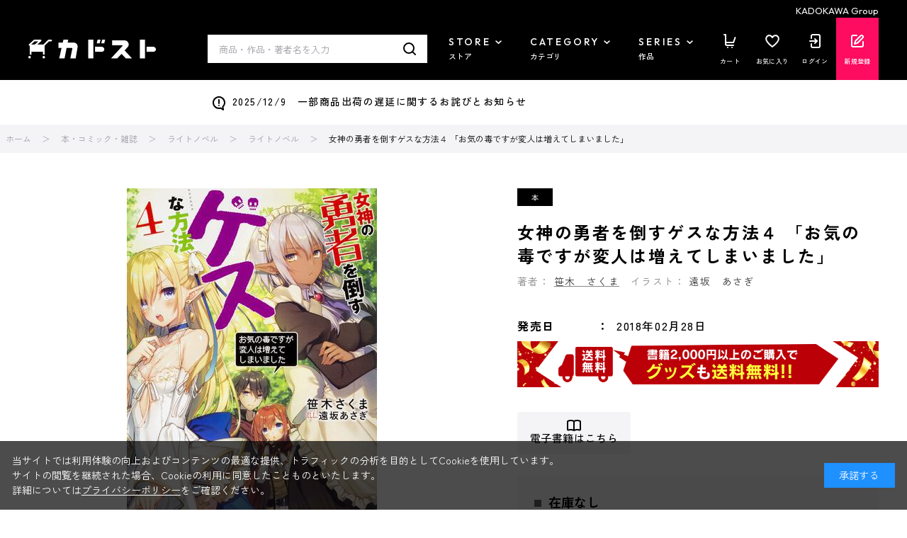

--- FILE ---
content_type: application/javascript; charset=utf-8
request_url: https://checkout-api.worldshopping.jp/v1/script?token=store_kadokawa_co_jp
body_size: 123401
content:
(function() {
function executeScript() {

window.addEventListener('error', (event) => {
  const isCheckoutInit = window.zigzag;

  if (isCheckoutInit || typeof ZigzagPosthogScript === 'undefined' || !event) {
    return;
  }

  const urls = ["worldshopping.jp","worldshopping.global"];
  const ignore = ["securityerror","syntaxerror"];

  if (event.filename && urls.find((u) => event.filename.includes(u))) {
    const message = event.message || '';
    const messageLower = message.toLowerCase();
    if (!ignore.find((e) => messageLower.includes(e))) {
      ZigzagPosthogScript.capture('script_error', {
        src: event.filename,
        error: message,
        line: event.lineno,
        column: event.colno
      });
    }
  }
});



  function calculatePrecedence(index, requestShopKey) {
    var precedence = index;
    if (requestShopKey.indexOf('__') !== -1) {
      precedence += 100;
    }
    return precedence;
  }
  function isHighestPrecedence() {
    var nodes = document.querySelectorAll('script[src*="https://checkout-js.worldshopping.jp/checkout-[version].js"]');
    var thisPrecedence = 0;
    var precedences = [];
    if (nodes.length >= 2) {
      for (var i = 0; i < nodes.length; i += 1) {
        var precedence = calculatePrecedence(i, 'store_kadokawa_co_jp');
        precedences.push(precedence);
        if(nodes[i].src.indexOf('store_kadokawa_co_jp') > -1) {
          thisPrecedence = precedence;
        }
      }
      return thisPrecedence === Math.max.apply(null, precedences);
    } else {
      return true;
    }
  }
  if(!isHighestPrecedence()) {
    return;
  }
  

  var head = document.getElementsByTagName('head')[0];
  var script = document.createElement('script');
  script.id = 'zigzag-worldshopping-inline-script';
  script.type = 'text/javascript';
  script.charset = 'UTF-8';
  script.setAttribute('crossorigin', 'anonymous');
  script.src = 'https://shop-js.worldshopping.jp/store_kadokawa_co_jp.js?versionId=oqzyT4pkyIkX0ULjBkW6xi9DA7UG5fBc';
  script.onerror = function() {
    if (typeof ZigzagPosthogScript !== 'undefined') {
      ZigzagPosthogScript.capture('script_load_fail', { src: 'https://shop-js.worldshopping.jp/store_kadokawa_co_jp.js?versionId=oqzyT4pkyIkX0ULjBkW6xi9DA7UG5fBc' })
    }
  };
  head.appendChild(script);


  var req = new XMLHttpRequest();
  req.onreadystatechange = function() {
    var result = document.getElementById('result');
    if (req.readyState == 4 && req.status == 200) {
      var response = JSON.parse(req.responseText);
      if (response && response.country !== 'JP') {

        function kickZigzag() {
          var i = setInterval(function() {
            if (window.zigzag && window.onLoadZigZag && document.readyState !== 'loading' && window.document.body) {

              window.zigzag.sourceSettings = {"domesticDeliveryDiscountedFee":660,"serviceFee":10,"flowControlOptOut":true,"internationalShippingFee":null,"serviceFeeType":"PERCENT","ecSystem":"ECBEING","negativeMatchWords":[],"shopName":"カドカワストア","domesticDeliveryBaseFee":660,"negativeMatchArea":[],"salesTaxRoundingType":"floor","domesticDeliveryDiscountThresholdItemPrice":0,"salesTaxType":"inclusive","shopLogoUrl":"https://static-contents.worldshopping.jp/shops/store_kadokawa_co_jp/logo.jpg","key":"store_kadokawa_co_jp","__context__":{},"metaPixelContentType":"","bannerLinksJson":null,"googleConversionId":null,"metaPixelId":null,"googleConversionLabel":null,"metaPixelTypesOfPersonalInfo":null,"googleConversionLinkerDomain":null,"deferFirstVisitInSec":5,"type":"WSC_ECBEING_APP","shopCategory":"BOOK","wscEsm":false,"hasAccessLinkEnabled":false};
              window.zigzag.shopData = {"byItemCodeWhitelist":[["itemCode","countries","description"],["302306002394","","https://store.kadokawa.co.jp/shop/g/g302306002394"],["302306002395","","https://store.kadokawa.co.jp/shop/g/g302306002395"],["302306002396","","https://store.kadokawa.co.jp/shop/g/g302306002396"],["302306002397","","https://store.kadokawa.co.jp/shop/g/g302306002397"],["302306002398","","https://store.kadokawa.co.jp/shop/g/g302306002398"],["302306002399","","https://store.kadokawa.co.jp/shop/g/g302306002399"],["302306002400","","https://store.kadokawa.co.jp/shop/g/g302306002400"],["302306002401","","https://store.kadokawa.co.jp/shop/g/g302306002401"],["302306002402","","https://store.kadokawa.co.jp/shop/g/g302306002402"],["302306002403","","https://store.kadokawa.co.jp/shop/g/g302306002403"],["302306002404","","https://store.kadokawa.co.jp/shop/g/g302306002404"],["302306002405","","https://store.kadokawa.co.jp/shop/g/g302306002405"],["302306002406","","https://store.kadokawa.co.jp/shop/g/g302306002406"],["302306002407","","https://store.kadokawa.co.jp/shop/g/g302306002407"],["302306002408","","https://store.kadokawa.co.jp/shop/g/g302306002408"],["302306002409","","https://store.kadokawa.co.jp/shop/g/g302306002409"],["302306002410","","https://store.kadokawa.co.jp/shop/g/g302306002410"],["302306002411","","https://store.kadokawa.co.jp/shop/g/g302306002411"],["302306002412","","https://store.kadokawa.co.jp/shop/g/g302306002412"],["302306002413","","https://store.kadokawa.co.jp/shop/g/g302306002413"],["302306002414","","https://store.kadokawa.co.jp/shop/g/g302306002414"],["302306002415","","https://store.kadokawa.co.jp/shop/g/g302306002415"],["302306002416","","https://store.kadokawa.co.jp/shop/g/g302306002416"],["302306002417","","https://store.kadokawa.co.jp/shop/g/g302306002417"],["302306002418","","https://store.kadokawa.co.jp/shop/g/g302306002418"],["302306002419","","https://store.kadokawa.co.jp/shop/g/g302306002419"],["302306002420","","https://store.kadokawa.co.jp/shop/g/g302306002420"],["302306002421","","https://store.kadokawa.co.jp/shop/g/g302306002421"],["301612000133","","https://store.kadokawa.co.jp/shop/g/g301612000133"],["301612000809","","https://store.kadokawa.co.jp/shop/g/g301612000809"],["301702000150","","https://store.kadokawa.co.jp/shop/g/g301702000150"],["301707000121","","https://store.kadokawa.co.jp/shop/g/g301707000121"],["301707000122","","https://store.kadokawa.co.jp/shop/g/g301707000122"],["301803000748","","https://store.kadokawa.co.jp/shop/g/g301803000748"],["301812000584","","https://store.kadokawa.co.jp/shop/g/g301812000584"],["301902000133","","https://store.kadokawa.co.jp/shop/g/g301902000133"],["301902000166","","https://store.kadokawa.co.jp/shop/g/g301902000166"],["301903001463","","https://store.kadokawa.co.jp/shop/g/g301903001463"],["301903001464","","https://store.kadokawa.co.jp/shop/g/g301903001464"],["301904000734","","https://store.kadokawa.co.jp/shop/g/g301904000734"],["301905000218","","https://store.kadokawa.co.jp/shop/g/g301905000218"],["301905000219","","https://store.kadokawa.co.jp/shop/g/g301905000219"],["301908001163","","https://store.kadokawa.co.jp/shop/g/g301908001163"],["301912000535","","https://store.kadokawa.co.jp/shop/g/g301912000535"],["302005000680","","https://store.kadokawa.co.jp/shop/g/g302005000680"],["302005000681","","https://store.kadokawa.co.jp/shop/g/g302005000681"],["302007000472","","https://store.kadokawa.co.jp/shop/g/g302007000472"],["302007001001","","https://store.kadokawa.co.jp/shop/g/g302007001001"],["302008000347","","https://store.kadokawa.co.jp/shop/g/g302008000347"],["302011000441","","https://store.kadokawa.co.jp/shop/g/g302011000441"],["302011001330","","https://store.kadokawa.co.jp/shop/g/g302011001330"],["302012000177","","https://store.kadokawa.co.jp/shop/g/g302012000177"],["302203001536","","https://store.kadokawa.co.jp/shop/g/g302203001536"],["302203003748","","https://store.kadokawa.co.jp/shop/g/g302203003748"],["302203003749","","https://store.kadokawa.co.jp/shop/g/g302203003749"],["302208003182","","https://store.kadokawa.co.jp/shop/g/g302208003182"],["302208003183","","https://store.kadokawa.co.jp/shop/g/g302208003183"],["302302000010","","https://store.kadokawa.co.jp/shop/g/g302302000010"],["302302000011","","https://store.kadokawa.co.jp/shop/g/g302302000011"],["302306000102","","https://store.kadokawa.co.jp/shop/g/g302306000102"],["302306005107","","https://store.kadokawa.co.jp/shop/g/g302306005107"],["302307001371","","https://store.kadokawa.co.jp/shop/g/g302307001371"],["302307003862","","https://store.kadokawa.co.jp/shop/g/g302307003862"],["302307003861","","https://store.kadokawa.co.jp/shop/g/g302307003861"],["302307003860","","https://store.kadokawa.co.jp/shop/g/g302307003860"],["302109001159","","https://store.kadokawa.co.jp/shop/g/g302109001159"],["302109001158","","https://store.kadokawa.co.jp/shop/g/g302109001158"],["302207004388","","https://store.kadokawa.co.jp/shop/g/g302207004388"],["302207004389","","https://store.kadokawa.co.jp/shop/g/g302207004389"],["302307002174","","https://store.kadokawa.co.jp/shop/g/g302307002174"],["302208003184","","https://store.kadokawa.co.jp/shop/g/g302208003184"],["302208003185","","https://store.kadokawa.co.jp/shop/g/g302208003185"],["302209001556","","https://store.kadokawa.co.jp/shop/g/g302209001556"],["302209001557","","https://store.kadokawa.co.jp/shop/g/g302209001557"],["302202002491","","https://store.kadokawa.co.jp/shop/g/g302202002491"],["302308001158","","https://store.kadokawa.co.jp/shop/g/g302308001158"],["302210004436","","https://store.kadokawa.co.jp/shop/g/g302210004436"],["302209001559","","https://store.kadokawa.co.jp/shop/g/g302209001559"],["302209001558","","https://store.kadokawa.co.jp/shop/g/g302209001558"],["302208003611","","https://store.kadokawa.co.jp/shop/g/g302208003611"],["302201009321","","https://store.kadokawa.co.jp/shop/g/g302201009321"],["302203001837","","https://store.kadokawa.co.jp/shop/g/g302203001837"],["302206003795","","https://store.kadokawa.co.jp/shop/g/g302206003795"],["302206003796","","https://store.kadokawa.co.jp/shop/g/g302206003796"],["302202004325","","https://store.kadokawa.co.jp/shop/g/g302202004325"],["302207004391","","https://store.kadokawa.co.jp/shop/g/g302207004391"],["302207004393","","https://store.kadokawa.co.jp/shop/g/g302207004393"],["302308001133","","https://store.kadokawa.co.jp/shop/g/g302308001133"],["302308001136","","https://store.kadokawa.co.jp/shop/g/g302308001136"],["302308001135","","https://store.kadokawa.co.jp/shop/g/g302308001135"],["302308001137","","https://store.kadokawa.co.jp/shop/g/g302308001137"],["322308000360","","https://store.kadokawa.co.jp/shop/g/g322308000360"],["302209000799","","https://store.kadokawa.co.jp/shop/g/g302209000799"],["302209000800","","https://store.kadokawa.co.jp/shop/g/g302209000800"],["302309002440","","https://store.kadokawa.co.jp/shop/g/g302309002440"],["302309002441","","https://store.kadokawa.co.jp/shop/g/g302309002441"],["302303000309","","https://store.kadokawa.co.jp/shop/g/g302303000309"],["302303000310","","https://store.kadokawa.co.jp/shop/g/g302303000310"],["302303000311","","https://store.kadokawa.co.jp/shop/g/g302303000311"],["302303000312","","https://store.kadokawa.co.jp/shop/g/g302303000312"],["302208003611","","https://store.kadokawa.co.jp/shop/g/g302208003611"],["322102000161","","https://store.kadokawa.co.jp/shop/g/g322102000161"],["322104000617","","https://store.kadokawa.co.jp/shop/g/g322104000617"],["322109000247","","https://store.kadokawa.co.jp/shop/g/g322109000247"],["322112000450","","https://store.kadokawa.co.jp/shop/g/g322112000450"],["322112000451","","https://store.kadokawa.co.jp/shop/g/g322112000451"],["322112000452","","https://store.kadokawa.co.jp/shop/g/g322112000452"],["322112000453","","https://store.kadokawa.co.jp/shop/g/g322112000453"],["322112001254","","https://store.kadokawa.co.jp/shop/g/g322112001254"],["322206000775","","https://store.kadokawa.co.jp/shop/g/g322206000775"],["322206001156","","https://store.kadokawa.co.jp/shop/g/g322206001156"],["322207000229","","https://store.kadokawa.co.jp/shop/g/g322207000229"],["322209000356","","https://store.kadokawa.co.jp/shop/g/g322209000356"],["322209001167","","https://store.kadokawa.co.jp/shop/g/g322209001167"],["322211000453","","https://store.kadokawa.co.jp/shop/g/g322211000453"],["322211000542","","https://store.kadokawa.co.jp/shop/g/g322211000542"],["322212000509","","https://store.kadokawa.co.jp/shop/g/g322212000509"],["322212001342","","https://store.kadokawa.co.jp/shop/g/g322212001342"],["322301001048","","https://store.kadokawa.co.jp/shop/g/g322301001048"],["322302000976","","https://store.kadokawa.co.jp/shop/g/g322302000976"],["322303002110","","https://store.kadokawa.co.jp/shop/g/g322303002110"],["322303002113","","https://store.kadokawa.co.jp/shop/g/g322303002113"],["322304000052","","https://store.kadokawa.co.jp/shop/g/g322304000052"],["322304000550","","https://store.kadokawa.co.jp/shop/g/g322304000550"],["322304000721","","https://store.kadokawa.co.jp/shop/g/g322304000721"],["322304000722","","https://store.kadokawa.co.jp/shop/g/g322304000722"],["322304001033","","https://store.kadokawa.co.jp/shop/g/g322304001033"],["322304001082","","https://store.kadokawa.co.jp/shop/g/g322304001082"],["322304001331","","https://store.kadokawa.co.jp/shop/g/g322304001331"],["322304001332","","https://store.kadokawa.co.jp/shop/g/g322304001332"],["322304001333","","https://store.kadokawa.co.jp/shop/g/g322304001333"],["322305000247","","https://store.kadokawa.co.jp/shop/g/g322305000247"],["322305000564","","https://store.kadokawa.co.jp/shop/g/g322305000564"],["322305001327","","https://store.kadokawa.co.jp/shop/g/g322305001327"],["322306000004","","https://store.kadokawa.co.jp/shop/g/g322306000004"],["322306000019","","https://store.kadokawa.co.jp/shop/g/g322306000019"],["322306000267","","https://store.kadokawa.co.jp/shop/g/g322306000267"],["322306000280","","https://store.kadokawa.co.jp/shop/g/g322306000280"],["322306000289","","https://store.kadokawa.co.jp/shop/g/g322306000289"],["322306000678","","https://store.kadokawa.co.jp/shop/g/g322306000678"],["322306000933","","https://store.kadokawa.co.jp/shop/g/g322306000933"],["322306001017","","https://store.kadokawa.co.jp/shop/g/g322306001017"],["322306001037","","https://store.kadokawa.co.jp/shop/g/g322306001037"],["322306001071","","https://store.kadokawa.co.jp/shop/g/g322306001071"],["322306001348","","https://store.kadokawa.co.jp/shop/g/g322306001348"],["322307000212","","https://store.kadokawa.co.jp/shop/g/g322307000212"],["322307000214","","https://store.kadokawa.co.jp/shop/g/g322307000214"],["322307000461","","https://store.kadokawa.co.jp/shop/g/g322307000461"],["322307000838","","https://store.kadokawa.co.jp/shop/g/g322307000838"],["322308000214","","https://store.kadokawa.co.jp/shop/g/g322308000214"],["322308000360","","https://store.kadokawa.co.jp/shop/g/g322308000360"],["322304000388","","https://store.kadokawa.co.jp/shop/g/g322304000388"],["322306000476","","https://store.kadokawa.co.jp/shop/g/g322306000476"],["302305000582","","https://store.kadokawa.co.jp/shop/g/g302305000582"],["302312003595","","https://store.kadokawa.co.jp/shop/g/g302312003595"],["322303000568","","https://store.kadokawa.co.jp/shop/g/g322303000568"],["322309000166","","https://store.kadokawa.co.jp/shop/g/g322309000166"],["322310001276","","https://store.kadokawa.co.jp/shop/g/g322310001276"],["322308001035","","https://store.kadokawa.co.jp/shop/g/g322308001035"],["322305000260","","https://store.kadokawa.co.jp/shop/g/g322305000260"],["322311000785","","https://store.kadokawa.co.jp/shop/g/g322311000785"],["322305000696","","https://store.kadokawa.co.jp/shop/g/g322305000696"],["322309000675","","https://store.kadokawa.co.jp/shop/g/g322309000675"],["322307000206","","https://store.kadokawa.co.jp/shop/g/g322307000206"],["322309000672","","https://store.kadokawa.co.jp/shop/g/g322309000672"],["322311000046","","https://store.kadokawa.co.jp/shop/g/g322311000046"],["322310000674","","https://store.kadokawa.co.jp/shop/g/g322310000674"],["322306001346","","https://store.kadokawa.co.jp/shop/g/g322306001346"],["322310001100","","https://store.kadokawa.co.jp/shop/g/g322310001100"],["322310001136","","https://store.kadokawa.co.jp/shop/g/g322310001136"],["322212001321","","https://store.kadokawa.co.jp/shop/g/g322212001321"],["322307000902","","https://store.kadokawa.co.jp/shop/g/g322307000902"],["322309001294","","https://store.kadokawa.co.jp/shop/g/g322309001294"],["322311000545","","https://store.kadokawa.co.jp/shop/g/g322311000545"],["322310000249","","https://store.kadokawa.co.jp/shop/g/g322310000249"],["322307000561","","https://store.kadokawa.co.jp/shop/g/g322307000561"],["322310001431","","https://store.kadokawa.co.jp/shop/g/g322310001431"],["302202002493","","https://store.kadokawa.co.jp/shop/g/g302202002493"],["302202002498","","https://store.kadokawa.co.jp/shop/g/g302202002498"],["302207002338","","https://store.kadokawa.co.jp/shop/g/g302207002338"],["302207002337","","https://store.kadokawa.co.jp/shop/g/g302207002337"],["302207002336","","https://store.kadokawa.co.jp/shop/g/g302207002336"],["302207002335","","https://store.kadokawa.co.jp/shop/g/g302207002335"],["302307000983","","https://store.kadokawa.co.jp/shop/g/g302307000983"],["302303004269","","https://store.kadokawa.co.jp/shop/g/g302303004269"],["302303004268","","https://store.kadokawa.co.jp/shop/g/g302303004268"],["302312002124","","https://store.kadokawa.co.jp/shop/g/g302312002124"],["302312002125","","https://store.kadokawa.co.jp/shop/g/g302312002125"],["302312002126","","https://store.kadokawa.co.jp/shop/g/g302312002126"],["302312002127","","https://store.kadokawa.co.jp/shop/g/g302312002127"],["302312002128","","https://store.kadokawa.co.jp/shop/g/g302312002128"],["302312002129","","https://store.kadokawa.co.jp/shop/g/g302312002129"],["302312002130","","https://store.kadokawa.co.jp/shop/g/g302312002130"],["302312002131","","https://store.kadokawa.co.jp/shop/g/g302312002131"],["302312002132","","https://store.kadokawa.co.jp/shop/g/g302312002132"],["302312002133","","https://store.kadokawa.co.jp/shop/g/g302312002133"],["302312002134","","https://store.kadokawa.co.jp/shop/g/g302312002134"],["302312002135","","https://store.kadokawa.co.jp/shop/g/g302312002135"],["302312002136","","https://store.kadokawa.co.jp/shop/g/g302312002136"],["302312002137","","https://store.kadokawa.co.jp/shop/g/g302312002137"],["302312002138","","https://store.kadokawa.co.jp/shop/g/g302312002138"],["302312002139","","https://store.kadokawa.co.jp/shop/g/g302312002139"],["302312002140","","https://store.kadokawa.co.jp/shop/g/g302312002140"],["302312002141","","https://store.kadokawa.co.jp/shop/g/g302312002141"],["302312002142","","https://store.kadokawa.co.jp/shop/g/g302312002142"],["302312002143","","https://store.kadokawa.co.jp/shop/g/g302312002143"],["302312002144","","https://store.kadokawa.co.jp/shop/g/g302312002144"],["302312002145","","https://store.kadokawa.co.jp/shop/g/g302312002145"],["302312002146","","https://store.kadokawa.co.jp/shop/g/g302312002146"],["302312002147","","https://store.kadokawa.co.jp/shop/g/g302312002147"],["302312002148","","https://store.kadokawa.co.jp/shop/g/g302312002148"],["302312002149","","https://store.kadokawa.co.jp/shop/g/g302312002149"],["302312002150","","https://store.kadokawa.co.jp/shop/g/g302312002150"],["302312002151","","https://store.kadokawa.co.jp/shop/g/g302312002151"],["302312002152","","https://store.kadokawa.co.jp/shop/g/g302312002152"],["302312002153","","https://store.kadokawa.co.jp/shop/g/g302312002153"],["302312002155","","https://store.kadokawa.co.jp/shop/g/g302312002155"],["302312002156","","https://store.kadokawa.co.jp/shop/g/g302312002156"],["302312002157","","https://store.kadokawa.co.jp/shop/g/g302312002157"],["302312002158","","https://store.kadokawa.co.jp/shop/g/g302312002158"],["302312002159","","https://store.kadokawa.co.jp/shop/g/g302312002159"],["302312002160","","https://store.kadokawa.co.jp/shop/g/g302312002160"],["302312002161","","https://store.kadokawa.co.jp/shop/g/g302312002161"],["302312002162","","https://store.kadokawa.co.jp/shop/g/g302312002162"],["302312002163","","https://store.kadokawa.co.jp/shop/g/g302312002163"],["302312002164","","https://store.kadokawa.co.jp/shop/g/g302312002164"],["302312002165","","https://store.kadokawa.co.jp/shop/g/g302312002165"],["302312002166","","https://store.kadokawa.co.jp/shop/g/g302312002166"],["302312002167","","https://store.kadokawa.co.jp/shop/g/g302312002167"],["302312002168","","https://store.kadokawa.co.jp/shop/g/g302312002168"],["302312002169","","https://store.kadokawa.co.jp/shop/g/g302312002169"],["302312002170","","https://store.kadokawa.co.jp/shop/g/g302312002170"],["302312002171","","https://store.kadokawa.co.jp/shop/g/g302312002171"],["302312002172","","https://store.kadokawa.co.jp/shop/g/g302312002172"],["302312004628","","https://store.kadokawa.co.jp/shop/g/g302312004628"],["302312004630","","https://store.kadokawa.co.jp/shop/g/g302312004630"],["302304003335","","https://store.kadokawa.co.jp/shop/g/g302304003335"],["322308000138","","https://store.kadokawa.co.jp/shop/g/g322308000138"],["322306000301","","https://store.kadokawa.co.jp/shop/g/g322306000301"],["322310001491","","https://store.kadokawa.co.jp/shop/g/g322310001491"],["322312000834","","https://store.kadokawa.co.jp/shop/g/g322312000834"],["322312000835","","https://store.kadokawa.co.jp/shop/g/g322312000835"],["322309001268","","https://store.kadokawa.co.jp/shop/g/g322309001268"],["322307000223        ","","https://store.kadokawa.co.jp/shop/g/g322307000223        "],["322311001400","","https://store.kadokawa.co.jp/shop/g/g322311001400"],["322309001229","","https://store.kadokawa.co.jp/shop/g/g322309001229"],["322308000553","","https://store.kadokawa.co.jp/shop/g/g322308000553"],["322310001429","","https://store.kadokawa.co.jp/shop/g/g322310001429"],["322306000266","","https://store.kadokawa.co.jp/shop/g/g322306000266"],["322303001381","","https://store.kadokawa.co.jp/shop/g/g322303001381"],["321908000652","","https://store.kadokawa.co.jp/shop/g/g321908000652"],["321908000653","","https://store.kadokawa.co.jp/shop/g/g321908000653"],["322310001408","","https://store.kadokawa.co.jp/shop/g/g322310001408"],["322311000784","","https://store.kadokawa.co.jp/shop/g/g322311000784"],["322306000003","","https://store.kadokawa.co.jp/shop/g/g322306000003"],["322309000691","","https://store.kadokawa.co.jp/shop/g/g322309000691"],["322309000197","","https://store.kadokawa.co.jp/shop/g/g322309000197"],["322311000187","","https://store.kadokawa.co.jp/shop/g/g322311000187"],["322312000042","","https://store.kadokawa.co.jp/shop/g/g322312000042"],["322303000465","","https://store.kadokawa.co.jp/shop/g/g322303000465"],["322309001244","","https://store.kadokawa.co.jp/shop/g/g322309001244"],["322310001052","","https://store.kadokawa.co.jp/shop/g/g322310001052"],["322306000678","","https://store.kadokawa.co.jp/shop/g/g322306000678"],["322307000958","","https://store.kadokawa.co.jp/shop/g/g322307000958"],["322309000753","","https://store.kadokawa.co.jp/shop/g/g322309000753"],["322211001396","","https://store.kadokawa.co.jp/shop/g/g322211001396"],["322304001395","","https://store.kadokawa.co.jp/shop/g/g322304001395"],["322309000750","","https://store.kadokawa.co.jp/shop/g/g322309000750"],["322310001406","","https://store.kadokawa.co.jp/shop/g/g322310001406"],["322203002086","","https://store.kadokawa.co.jp/shop/g/g322203002086"],["322309001299","","https://store.kadokawa.co.jp/shop/g/g322309001299"],["322310001489","","https://store.kadokawa.co.jp/shop/g/g322310001489"],["322311000993","","https://store.kadokawa.co.jp/shop/g/g322311000993"],["322210001413","","https://store.kadokawa.co.jp/shop/g/g322210001413"],["322310000685","","https://store.kadokawa.co.jp/shop/g/g322310000685"],["322309000685","","https://store.kadokawa.co.jp/shop/g/g322309000685"],["322310000215","","https://store.kadokawa.co.jp/shop/g/g322310000215"],["322311000184","","https://store.kadokawa.co.jp/shop/g/g322311000184"],["322307000487","","https://store.kadokawa.co.jp/shop/g/g322307000487"],["322306001072","","https://store.kadokawa.co.jp/shop/g/g322306001072"],["322401000239","","https://store.kadokawa.co.jp/shop/g/g322401000239"],["322307000959","","https://store.kadokawa.co.jp/shop/g/g322307000959"],["322303000483","","https://store.kadokawa.co.jp/shop/g/g322303000483"],["322307000380","","https://store.kadokawa.co.jp/shop/g/g322307000380"],["322312000729","","https://store.kadokawa.co.jp/shop/g/g322312000729"],["322306001364","","https://store.kadokawa.co.jp/shop/g/g322306001364"],["302004000061","","https://store.kadokawa.co.jp/shop/g/g302004000061"],["302004000060","","https://store.kadokawa.co.jp/shop/g/g302004000060"],["302403003795","","https://store.kadokawa.co.jp/shop/g/g302403003795"],["302309004544","","https://store.kadokawa.co.jp/shop/g/g302309004544"],["302309004542","","https://store.kadokawa.co.jp/shop/g/g302309004542"],["322305000999","","https://store.kadokawa.co.jp/shop/g/g322305000999"],["322401001007","","https://store.kadokawa.co.jp/shop/g/g322401001007"],["302303002914","","https://store.kadokawa.co.jp/shop/g/g302303002914"],["302303002915","","https://store.kadokawa.co.jp/shop/g/g302303002915"],["302205000002","","https://store.kadokawa.co.jp/shop/g/g302205000002"],["302208004622","","https://store.kadokawa.co.jp/shop/g/g302208004622"],["302403001810","","https://store.kadokawa.co.jp/shop/g/g302403001810"],["302403001811","","https://store.kadokawa.co.jp/shop/g/g302403001811"],["302208004556","","https://store.kadokawa.co.jp/shop/g/g302208004556"],["302205003604","","https://store.kadokawa.co.jp/shop/g/g302205003604"],["302205003606","","https://store.kadokawa.co.jp/shop/g/g302205003606"],["302305004095","","https://store.kadokawa.co.jp/shop/g/g302305004095"],["302305004092","","https://store.kadokawa.co.jp/shop/g/g302305004092"],["302405005357","","https://store.kadokawa.co.jp/shop/g/g302405005357"],["302306002343","","https://store.kadokawa.co.jp/shop/g/g302306002343"],["302405005145","","https://store.kadokawa.co.jp/shop/g/g302405005145"],["302306002344","","https://store.kadokawa.co.jp/shop/g/g302306002344"],["302405005146","","https://store.kadokawa.co.jp/shop/g/g302405005146"],["302208004042","","https://store.kadokawa.co.jp/shop/g/g302208004042"],["302208004043","","https://store.kadokawa.co.jp/shop/g/g302208004043"],["302306001229","","https://store.kadokawa.co.jp/shop/g/g302306001229"],["302212000818","","https://store.kadokawa.co.jp/shop/g/g302212000818"],["302212000819","","https://store.kadokawa.co.jp/shop/g/g302212000819"],["302405005491","","https://store.kadokawa.co.jp/shop/g/g302405005491"],["302406001506","","https://store.kadokawa.co.jp/shop/g/g302406001506"],["302107001795","","https://store.kadokawa.co.jp/shop/g/g302107001795"],["302209000765","","https://store.kadokawa.co.jp/shop/g/g302209000765"],["302101000350","","https://store.kadokawa.co.jp/shop/g/g302101000350"],["302106000290","","https://store.kadokawa.co.jp/shop/g/g302106000290"],["302201008945","","https://store.kadokawa.co.jp/shop/g/g302201008945"],["302201008947","","https://store.kadokawa.co.jp/shop/g/g302201008947"],["302201009343","","https://store.kadokawa.co.jp/shop/g/g302201009343"],["302201009495","","https://store.kadokawa.co.jp/shop/g/g302201009495"],["302204000601","","https://store.kadokawa.co.jp/shop/g/g302204000601"],["302205002046","","https://store.kadokawa.co.jp/shop/g/g302205002046"],["302205002047","","https://store.kadokawa.co.jp/shop/g/g302205002047"],["302207004389","","https://store.kadokawa.co.jp/shop/g/g302207004389"],["302208003183","","https://store.kadokawa.co.jp/shop/g/g302208003183"],["302208003185","","https://store.kadokawa.co.jp/shop/g/g302208003185"],["302208005170","","https://store.kadokawa.co.jp/shop/g/g302208005170"],["302301003342","","https://store.kadokawa.co.jp/shop/g/g302301003342"],["302304002295","","https://store.kadokawa.co.jp/shop/g/g302304002295"],["302208003047","","https://store.kadokawa.co.jp/shop/g/g302208003047"],["302306005107","","https://store.kadokawa.co.jp/shop/g/g302306005107"],["302106000078","","https://store.kadokawa.co.jp/shop/g/g302106000078"],["302107001794","","https://store.kadokawa.co.jp/shop/g/g302107001794"],["302004000059","","https://store.kadokawa.co.jp/shop/g/g302004000059"],["302208003609","","https://store.kadokawa.co.jp/shop/g/g302208003609"],["302203001837","","https://store.kadokawa.co.jp/shop/g/g302203001837"],["302201009321","","https://store.kadokawa.co.jp/shop/g/g302201009321"],["302209001559","","https://store.kadokawa.co.jp/shop/g/g302209001559"],["302307003616","","https://store.kadokawa.co.jp/shop/g/g302307003616"],["302307003617","","https://store.kadokawa.co.jp/shop/g/g302307003617"],["302207004394","","https://store.kadokawa.co.jp/shop/g/g302207004394"],["302302001206","","https://store.kadokawa.co.jp/shop/g/g302302001206"],["302302001207","","https://store.kadokawa.co.jp/shop/g/g302302001207"],["302301002908","","https://store.kadokawa.co.jp/shop/g/g302301002908"],["302311003867","","https://store.kadokawa.co.jp/shop/g/g302311003867"],["302109001159","","https://store.kadokawa.co.jp/shop/g/g302109001159"],["302110000053","","https://store.kadokawa.co.jp/shop/g/g302110000053"],["302110000056","","https://store.kadokawa.co.jp/shop/g/g302110000056"],["302110000058","","https://store.kadokawa.co.jp/shop/g/g302110000058"],["302110000059","","https://store.kadokawa.co.jp/shop/g/g302110000059"],["302203001242","","https://store.kadokawa.co.jp/shop/g/g302203001242"],["302203001244","","https://store.kadokawa.co.jp/shop/g/g302203001244"],["302407002545","","https://store.kadokawa.co.jp/shop/g/g302407002545"],["302309002636","","https://store.kadokawa.co.jp/shop/g/g302309002636"],["302309002635","","https://store.kadokawa.co.jp/shop/g/g302309002635"],["302309004018","","https://store.kadokawa.co.jp/shop/g/g302309004018"],["302306002345","","https://store.kadokawa.co.jp/shop/g/g302306002345"],["302306002346","","https://store.kadokawa.co.jp/shop/g/g302306002346"],["302407002547","","https://store.kadokawa.co.jp/shop/g/g302407002547"],["302407002546","","https://store.kadokawa.co.jp/shop/g/g302407002546"],["302407002207","","https://store.kadokawa.co.jp/shop/g/g302407002207"],["302407002208","","https://store.kadokawa.co.jp/shop/g/g302407002208"],["302407002209","","https://store.kadokawa.co.jp/shop/g/g302407002209"],["302407002210","","https://store.kadokawa.co.jp/shop/g/g302407002210"],["302407002211","","https://store.kadokawa.co.jp/shop/g/g302407002211"],["302303000766","","https://store.kadokawa.co.jp/shop/g/g302303000766"],["302303000768","","https://store.kadokawa.co.jp/shop/g/g302303000768"],["302303000781","","https://store.kadokawa.co.jp/shop/g/g302303000781"],["302303000782","","https://store.kadokawa.co.jp/shop/g/g302303000782"],["302407003599","","https://store.kadokawa.co.jp/shop/g/g302407003599"],["302407003600","","https://store.kadokawa.co.jp/shop/g/g302407003600"],["302407003601","","https://store.kadokawa.co.jp/shop/g/g302407003601"],["302106000146","","https://store.kadokawa.co.jp/shop/g/g302106000146"],["302106000147","","https://store.kadokawa.co.jp/shop/g/g302106000147"],["302312005885","","https://store.kadokawa.co.jp/shop/g/g302312005885"],["302312005886","","https://store.kadokawa.co.jp/shop/g/g302312005886"],["302403001843","","https://store.kadokawa.co.jp/shop/g/g302403001843"],["302403001844","","https://store.kadokawa.co.jp/shop/g/g302403001844"],["302309000972","","https://store.kadokawa.co.jp/shop/g/g302309000972"],["302403006227","","https://store.kadokawa.co.jp/shop/g/g302403006227"],["302403006228","","https://store.kadokawa.co.jp/shop/g/g302403006228"],["302409000746","","https://store.kadokawa.co.jp/shop/g/g302409000746"],["302307002171","","https://store.kadokawa.co.jp/shop/g/g302307002171"],["302208003336","","https://store.kadokawa.co.jp/shop/g/g302208003336"],["302208003335","","https://store.kadokawa.co.jp/shop/g/g302208003335"],["302306002347","","https://store.kadokawa.co.jp/shop/g/g302306002347"],["302410003829","","https://store.kadokawa.co.jp/shop/g/g302410003829"],["302306002348","","https://store.kadokawa.co.jp/shop/g/g302306002348"],["302410003830","","https://store.kadokawa.co.jp/shop/g/g302410003830"],["302306002349","","https://store.kadokawa.co.jp/shop/g/g302306002349"],["302410003831","","https://store.kadokawa.co.jp/shop/g/g302410003831"],["302404003625","","https://store.kadokawa.co.jp/shop/g/g302404003625"],["302404003624","","https://store.kadokawa.co.jp/shop/g/g302404003624"],["302408003572","","https://store.kadokawa.co.jp/shop/g/g302408003572"],["302301002908","","https://store.kadokawa.co.jp/shop/g/g302301002908"],["302410000809","","https://store.kadokawa.co.jp/shop/g/g302410000809"],["302410000808","","https://store.kadokawa.co.jp/shop/g/g302410000808"],["302410000810","","https://store.kadokawa.co.jp/shop/g/g302410000810"],["302302003273","","https://store.kadokawa.co.jp/shop/g/g302302003273"],["302302003275","","https://store.kadokawa.co.jp/shop/g/g302302003275"],["302405005467","","https://store.kadokawa.co.jp/shop/g/g302405005467"],["302405005468","","https://store.kadokawa.co.jp/shop/g/g302405005468"],["302405005469","","https://store.kadokawa.co.jp/shop/g/g302405005469"],["302405005470","","https://store.kadokawa.co.jp/shop/g/g302405005470"],["302405005471","","https://store.kadokawa.co.jp/shop/g/g302405005471"],["302405005472","","https://store.kadokawa.co.jp/shop/g/g302405005472"],["302407002207","","https://store.kadokawa.co.jp/shop/g/g302407002207"],["302407002208","","https://store.kadokawa.co.jp/shop/g/g302407002208"],["302407002209","","https://store.kadokawa.co.jp/shop/g/g302407002209"],["302407002210","","https://store.kadokawa.co.jp/shop/g/g302407002210"],["302407002211","","https://store.kadokawa.co.jp/shop/g/g302407002211"],["302401003763","","https://store.kadokawa.co.jp/shop/g/g302401003763"],["302401003773","","https://store.kadokawa.co.jp/shop/g/g302401003773"],["302401003774","","https://store.kadokawa.co.jp/shop/g/g302401003774"],["302401003775","","https://store.kadokawa.co.jp/shop/g/g302401003775"],["302401003776","","https://store.kadokawa.co.jp/shop/g/g302401003776"],["302410007636","","https://store.kadokawa.co.jp/shop/g/g302410007636"],["302410007631","","https://store.kadokawa.co.jp/shop/g/g302410007631"],["302410007632","","https://store.kadokawa.co.jp/shop/g/g302410007632"],["302410007633","","https://store.kadokawa.co.jp/shop/g/g302410007633"],["302410007634","","https://store.kadokawa.co.jp/shop/g/g302410007634"],["302410007635","","https://store.kadokawa.co.jp/shop/g/g302410007635"],["302410007630","","https://store.kadokawa.co.jp/shop/g/g302410007630"],["302410007629","","https://store.kadokawa.co.jp/shop/g/g302410007629"],["322405001480","","https://store.kadokawa.co.jp/shop/g/g322405001480"],["302501000416","","https://store.kadokawa.co.jp/shop/g/g302501000416"],["302206000347","","https://store.kadokawa.co.jp/shop/g/g302206000347"],["302206000349","","https://store.kadokawa.co.jp/shop/g/g302206000349"],["302309003642","","https://store.kadokawa.co.jp/shop/g/g302309003642"],["302309003643","","https://store.kadokawa.co.jp/shop/g/g302309003643"],["302410000808","","https://store.kadokawa.co.jp/shop/g/g302410000808"],["302410000809","","https://store.kadokawa.co.jp/shop/g/g302410000809"],["302410000810","","https://store.kadokawa.co.jp/shop/g/g302410000810"],["302412002055","","https://store.kadokawa.co.jp/shop/g/g302412002055"],["302410009362","","https://store.kadokawa.co.jp/shop/g/g302410009362"],["322411000053","","https://store.kadokawa.co.jp/shop/g/g322411000053"],["302501003000","","https://store.kadokawa.co.jp/shop/g/g302501003000"],["322408001271","","https://store.kadokawa.co.jp/shop/g/g322408001271"],["302502000992","","https://store.kadokawa.co.jp/shop/g/g302502000992"],["322502000265","","https://store.kadokawa.co.jp/shop/g/g322502000265"],["322502000266","","https://store.kadokawa.co.jp/shop/g/g322502000266"],["302502003906","","https://store.kadokawa.co.jp/shop/g/g302502003906"],["302209000942","","https://store.kadokawa.co.jp/shop/g/g302209000942"],["302402002303","","https://store.kadokawa.co.jp/shop/g/g302402002303"],["302402002302","","https://store.kadokawa.co.jp/shop/g/g302402002302"],["302210004435","","https://store.kadokawa.co.jp/shop/g/g302210004435"],["302405000025","","https://store.kadokawa.co.jp/shop/g/g302405000025"],["302405000027","","https://store.kadokawa.co.jp/shop/g/g302405000027"],["322412000116","","https://store.kadokawa.co.jp/shop/g/g322412000116"],["302401000768","","https://store.kadokawa.co.jp/shop/g/g302401000768"],["302401000769","","https://store.kadokawa.co.jp/shop/g/g302401000769"],["302204003377","","https://store.kadokawa.co.jp/shop/g/g302204003377"],["302204003378","","https://store.kadokawa.co.jp/shop/g/g302204003378"],["302209000941","","https://store.kadokawa.co.jp/shop/g/g302209000941"],["302307001255","","https://store.kadokawa.co.jp/shop/g/g302307001255"],["302503005103","","https://store.kadokawa.co.jp/shop/g/g302503005103"],["302305004562","","https://store.kadokawa.co.jp/shop/g/g302305004562"],["302305004563","","https://store.kadokawa.co.jp/shop/g/g302305004563"],["302309005495","","https://store.kadokawa.co.jp/shop/g/g302309005495"],["302309005496","","https://store.kadokawa.co.jp/shop/g/g302309005496"],["302411001414","","https://store.kadokawa.co.jp/shop/g/g302411001414"],["302411001411","","https://store.kadokawa.co.jp/shop/g/g302411001411"],["302206003867","","https://store.kadokawa.co.jp/shop/g/g302206003867"],["302206003866","","https://store.kadokawa.co.jp/shop/g/g302206003866"],["302506000711","","https://store.kadokawa.co.jp/shop/g/g302506000711"],["302312002176","","https://store.kadokawa.co.jp/shop/g/g302312002176"],["302506000712","","https://store.kadokawa.co.jp/shop/g/g302506000712"],["302312002194","","https://store.kadokawa.co.jp/shop/g/g302312002194"],["302506002862","","https://store.kadokawa.co.jp/shop/g/g302506002862"],["302506000713","","https://store.kadokawa.co.jp/shop/g/g302506000713"],["302507001912","","https://store.kadokawa.co.jp/shop/g/g302507001912"],["302205002071","","https://store.kadokawa.co.jp/shop/g/g302205002071"],["302205002070","","https://store.kadokawa.co.jp/shop/g/g302205002070"],["302506003959","","https://store.kadokawa.co.jp/shop/g/g302506003959"],["302507001769","","https://store.kadokawa.co.jp/shop/g/g302507001769"],["302507001768","","https://store.kadokawa.co.jp/shop/g/g302507001768"],["302508001970","","https://store.kadokawa.co.jp/shop/g/g302508001970"],["302312002195","","https://store.kadokawa.co.jp/shop/g/g302312002195"],["302312002196","","https://store.kadokawa.co.jp/shop/g/g302312002196"],["302507002955","","https://store.kadokawa.co.jp/shop/g/g302507002955"],["302507002956","","https://store.kadokawa.co.jp/shop/g/g302507002956"],["302407002559","","https://store.kadokawa.co.jp/shop/g/g302407002559"],["302009000410","","https://store.kadokawa.co.jp/shop/g/g302009000410"],["302009000409","","https://store.kadokawa.co.jp/shop/g/g302009000409"],["302211002603","","https://store.kadokawa.co.jp/shop/g/g302211002603"],["302211002602","","https://store.kadokawa.co.jp/shop/g/g302211002602"],["322503001417","","https://store.kadokawa.co.jp/shop/g/g322503001417"],["302501002661","","https://store.kadokawa.co.jp/shop/g/g302501002661"],["302212004191","","https://store.kadokawa.co.jp/shop/g/g302212004191"],["302212004192","","https://store.kadokawa.co.jp/shop/g/g302212004192"],["302506000715","","https://store.kadokawa.co.jp/shop/g/g302506000715"],["322507000474","","https://store.kadokawa.co.jp/shop/g/g322507000474"],["302207004916","","https://store.kadokawa.co.jp/shop/g/g302207004916"],["302207004915","","https://store.kadokawa.co.jp/shop/g/g302207004915"],["322403001335","","https://store.kadokawa.co.jp/shop/g/g322403001335"],["322504000788","","https://store.kadokawa.co.jp/shop/g/g322504000788"],["322511000236","","https://store.kadokawa.co.jp/shop/g/g322511000236"],["322509000580","","https://store.kadokawa.co.jp/shop/g/g322509000580"],["322306001363","","https://store.kadokawa.co.jp/shop/g/g322306001363"],["302510003170","","https://store.kadokawa.co.jp/shop/g/g302510003170"],["322508000222","","https://store.kadokawa.co.jp/shop/g/g322508000222"],["322510001667","","https://store.kadokawa.co.jp/shop/g/g322510001667"],["322407000585","","https://store.kadokawa.co.jp/shop/g/g322407000585"],["322501001173","","https://store.kadokawa.co.jp/shop/g/g322501001173"],["4570017180911","ALL","https://store.kadokawa.co.jp/shop/g/g4570017180911"],["4570017180898","ALL","https://store.kadokawa.co.jp/shop/g/g4570017180898"],["4570017180874","ALL","https://store.kadokawa.co.jp/shop/g/g4570017180874"],["4570017180850","ALL","https://store.kadokawa.co.jp/shop/g/g4570017180850"],["4570017180522","ALL","https://store.kadokawa.co.jp/shop/g/g4570017180522"],["4570017180232","ALL","https://store.kadokawa.co.jp/shop/g/g4570017180232"],["4570017180256","ALL","https://store.kadokawa.co.jp/shop/g/g4570017180256"],["4570017180270","ALL","https://store.kadokawa.co.jp/shop/g/g4570017180270"],["4942330900390","ALL","https://store.kadokawa.co.jp/shop/g/g4942330900390"],["4942330900369","ALL","https://store.kadokawa.co.jp/shop/g/g4942330900369"],["4942330900383","ALL","https://store.kadokawa.co.jp/shop/g/g4942330900383"],["4942330900352","ALL","https://store.kadokawa.co.jp/shop/g/g4942330900352"],["4541993049899","ALL","https://store.kadokawa.co.jp/shop/g/g4541993049899"],["4541993049905","ALL","https://store.kadokawa.co.jp/shop/g/g4541993049905"],["4570017181536","ALL","https://store.kadokawa.co.jp/shop/g/g4570017181536"],["4570017181543","ALL","https://store.kadokawa.co.jp/shop/g/g4570017181543"],["4570017181529","ALL","https://store.kadokawa.co.jp/shop/g/g4570017181529"],["4570017181550","ALL","https://store.kadokawa.co.jp/shop/g/g4570017181550"],["4570017181567","ALL","https://store.kadokawa.co.jp/shop/g/g4570017181567"],["4570017181574","ALL","https://store.kadokawa.co.jp/shop/g/g4570017181574"],["4570017181581","ALL","https://store.kadokawa.co.jp/shop/g/g4570017181581"],["4570017181598","ALL","https://store.kadokawa.co.jp/shop/g/g4570017181598"],["4570017181604","ALL","https://store.kadokawa.co.jp/shop/g/g4570017181604"],["4570017181611","ALL","https://store.kadokawa.co.jp/shop/g/g4570017181611"],["4570017181628","ALL","https://store.kadokawa.co.jp/shop/g/g4570017181628"],["4570017181635","ALL","https://store.kadokawa.co.jp/shop/g/g4570017181635"],["4570017181642","ALL","https://store.kadokawa.co.jp/shop/g/g4570017181642"],["4570017181659","ALL","https://store.kadokawa.co.jp/shop/g/g4570017181659"],["4570017181666","ALL","https://store.kadokawa.co.jp/shop/g/g4570017181666"],["4570017181673","ALL","https://store.kadokawa.co.jp/shop/g/g4570017181673"],["4570017181796","ALL","https://store.kadokawa.co.jp/shop/g/g4570017181796"],["4570017181802","ALL","https://store.kadokawa.co.jp/shop/g/g4570017181802"],["4570017181819","ALL","https://store.kadokawa.co.jp/shop/g/g4570017181819"],["4570017181826","ALL","https://store.kadokawa.co.jp/shop/g/g4570017181826"],["4570017181833","ALL","https://store.kadokawa.co.jp/shop/g/g4570017181833"],["4570017181840","ALL","https://store.kadokawa.co.jp/shop/g/g4570017181840"],["4570017181857","ALL","https://store.kadokawa.co.jp/shop/g/g4570017181857"],["4570017181864","ALL","https://store.kadokawa.co.jp/shop/g/g4570017181864"],["4570017181871","ALL","https://store.kadokawa.co.jp/shop/g/g4570017181871"],["4570017181888","ALL","https://store.kadokawa.co.jp/shop/g/g4570017181888"],["4570017181895","ALL","https://store.kadokawa.co.jp/shop/g/g4570017181895"],["4570017181901","ALL","https://store.kadokawa.co.jp/shop/g/g4570017181901"],["4570017181918","ALL","https://store.kadokawa.co.jp/shop/g/g4570017181918"],["4570017181925","ALL","https://store.kadokawa.co.jp/shop/g/g4570017181925"],["4570017181932","ALL","https://store.kadokawa.co.jp/shop/g/g4570017181932"],["4570017181949","ALL","https://store.kadokawa.co.jp/shop/g/g4570017181949"],["4570017181956","ALL","https://store.kadokawa.co.jp/shop/g/g4570017181956"],["4570017181963","ALL","https://store.kadokawa.co.jp/shop/g/g4570017181963"],["4570017181970","ALL","https://store.kadokawa.co.jp/shop/g/g4570017181970"],["4570017181987","ALL","https://store.kadokawa.co.jp/shop/g/g4570017181987"],["4570017181994","ALL","https://store.kadokawa.co.jp/shop/g/g4570017181994"],["4570017182007","ALL","https://store.kadokawa.co.jp/shop/g/g4570017182007"],["4570017182014","ALL","https://store.kadokawa.co.jp/shop/g/g4570017182014"],["4582698058717","ALL","https://store.kadokawa.co.jp/shop/g/g4582698058717"],["4582698058724","ALL","https://store.kadokawa.co.jp/shop/g/g4582698058724"],["4582698058731","ALL","https://store.kadokawa.co.jp/shop/g/g4582698058731"],["4582698058748","ALL","https://store.kadokawa.co.jp/shop/g/g4582698058748"],["4582698058755","ALL","https://store.kadokawa.co.jp/shop/g/g4582698058755"],["4582698058762","ALL","https://store.kadokawa.co.jp/shop/g/g4582698058762"],["4582698058779","ALL","https://store.kadokawa.co.jp/shop/g/g4582698058779"],["4582698058786","ALL","https://store.kadokawa.co.jp/shop/g/g4582698058786"],["4582698058793","ALL","https://store.kadokawa.co.jp/shop/g/g4582698058793"],["4582698058809","ALL","https://store.kadokawa.co.jp/shop/g/g4582698058809"],["4582698058816","ALL","https://store.kadokawa.co.jp/shop/g/g4582698058816"],["4582698058823","ALL","https://store.kadokawa.co.jp/shop/g/g4582698058823"],["4582698058830","ALL","https://store.kadokawa.co.jp/shop/g/g4582698058830"],["4570017186838","ALL","https://store.kadokawa.co.jp/shop/g/g4570017186838"],["4570017186845","ALL","https://store.kadokawa.co.jp/shop/g/g4570017186845"],["4570017186852","ALL","https://store.kadokawa.co.jp/shop/g/g4570017186852"],["4570017186869","ALL","https://store.kadokawa.co.jp/shop/g/g4570017186869"],["4570017186876","ALL","https://store.kadokawa.co.jp/shop/g/g4570017186876"],["4582698054269","ALL","https://store.kadokawa.co.jp/shop/g/g4582698054269"],["4582698054276","ALL","https://store.kadokawa.co.jp/shop/g/g4582698054276"],["4582698054283","ALL","https://store.kadokawa.co.jp/shop/g/g4582698054283"],["4582698054184","ALL","https://store.kadokawa.co.jp/shop/g/g4582698054184"],["4582698054207","ALL","https://store.kadokawa.co.jp/shop/g/g4582698054207"],["4582698054214","ALL","https://store.kadokawa.co.jp/shop/g/g4582698054214"],["4582698054221","ALL","https://store.kadokawa.co.jp/shop/g/g4582698054221"],["4582698054238","ALL","https://store.kadokawa.co.jp/shop/g/g4582698054238"],["4582698054245","ALL","https://store.kadokawa.co.jp/shop/g/g4582698054245"],["4582698054252","ALL","https://store.kadokawa.co.jp/shop/g/g4582698054252"],["4582698056386","ALL","https://store.kadokawa.co.jp/shop/g/g4582698056386"],["4582698056393","ALL","https://store.kadokawa.co.jp/shop/g/g4582698056393"],["4582698056409","ALL","https://store.kadokawa.co.jp/shop/g/g4582698056409"],["4582698056416","ALL","https://store.kadokawa.co.jp/shop/g/g4582698056416"],["4582698056423","ALL","https://store.kadokawa.co.jp/shop/g/g4582698056423"],["4582698056430","ALL","https://store.kadokawa.co.jp/shop/g/g4582698056430"],["4582698057444","ALL","https://store.kadokawa.co.jp/shop/g/g4582698057444"],["4582698057451","ALL","https://store.kadokawa.co.jp/shop/g/g4582698057451"],["4582698057468","ALL","https://store.kadokawa.co.jp/shop/g/g4582698057468"],["4582698057475","ALL","https://store.kadokawa.co.jp/shop/g/g4582698057475"],["4582698057482","ALL","https://store.kadokawa.co.jp/shop/g/g4582698057482"],["4580538392410","ALL","https://store.kadokawa.co.jp/shop/g/g4580538392410"],["4580538392809","ALL","https://store.kadokawa.co.jp/shop/g/g4580538392809"],["4580538392816","ALL","https://store.kadokawa.co.jp/shop/g/g4580538392816"],["4580538392823","ALL","https://store.kadokawa.co.jp/shop/g/g4580538392823"],["4580538392427","ALL","https://store.kadokawa.co.jp/shop/g/g4580538392427"],["4580538392434","ALL","https://store.kadokawa.co.jp/shop/g/g4580538392434"],["4580538392489","ALL","https://store.kadokawa.co.jp/shop/g/g4580538392489"],["4580538392496","ALL","https://store.kadokawa.co.jp/shop/g/g4580538392496"],["4580538392502","ALL","https://store.kadokawa.co.jp/shop/g/g4580538392502"],["4580538392519","ALL","https://store.kadokawa.co.jp/shop/g/g4580538392519"],["4580538392526","ALL","https://store.kadokawa.co.jp/shop/g/g4580538392526"],["4580538392533","ALL","https://store.kadokawa.co.jp/shop/g/g4580538392533"],["4580538392540","ALL","https://store.kadokawa.co.jp/shop/g/g4580538392540"],["4580538392557","ALL","https://store.kadokawa.co.jp/shop/g/g4580538392557"],["4580538392564","ALL","https://store.kadokawa.co.jp/shop/g/g4580538392564"],["4580538392571","ALL","https://store.kadokawa.co.jp/shop/g/g4580538392571"],["4580538392588","ALL","https://store.kadokawa.co.jp/shop/g/g4580538392588"],["4580538392595","ALL","https://store.kadokawa.co.jp/shop/g/g4580538392595"],["4580538392601","ALL","https://store.kadokawa.co.jp/shop/g/g4580538392601"],["4580538392649","ALL","https://store.kadokawa.co.jp/shop/g/g4580538392649"],["4580538392656","ALL","https://store.kadokawa.co.jp/shop/g/g4580538392656"],["4580538392663","ALL","https://store.kadokawa.co.jp/shop/g/g4580538392663"],["4580538392670","ALL","https://store.kadokawa.co.jp/shop/g/g4580538392670"],["4580538392687","ALL","https://store.kadokawa.co.jp/shop/g/g4580538392687"],["4580538392694","ALL","https://store.kadokawa.co.jp/shop/g/g4580538392694"],["4580538392755","ALL","https://store.kadokawa.co.jp/shop/g/g4580538392755"],["4541993106974","ALL","https://store.kadokawa.co.jp/shop/g/g4541993106974"],["4541993106981","ALL","https://store.kadokawa.co.jp/shop/g/g4541993106981"],["4541993106998","ALL","https://store.kadokawa.co.jp/shop/g/g4541993106998"],["4541993107001","ALL","https://store.kadokawa.co.jp/shop/g/g4541993107001"],["4541993107018","ALL","https://store.kadokawa.co.jp/shop/g/g4541993107018"],["4541993107025","ALL","https://store.kadokawa.co.jp/shop/g/g4541993107025"],["4541993107032","ALL","https://store.kadokawa.co.jp/shop/g/g4541993107032"],["4541993107049","ALL","https://store.kadokawa.co.jp/shop/g/g4541993107049"],["4541993107056","ALL","https://store.kadokawa.co.jp/shop/g/g4541993107056"],["4582317080211","ALL","https://store.kadokawa.co.jp/shop/g/g4582317080211"],["4582317080228","ALL","https://store.kadokawa.co.jp/shop/g/g4582317080228"],["4582317080242","ALL","https://store.kadokawa.co.jp/shop/g/g4582317080242"],["4582317080259","ALL","https://store.kadokawa.co.jp/shop/g/g4582317080259"],["7015020022711","ALL","https://store.kadokawa.co.jp/shop/g/g7015020022711"],["7015020022712","ALL","https://store.kadokawa.co.jp/shop/g/g7015020022712"],["4582317080396","ALL","https://store.kadokawa.co.jp/shop/g/g4582317080396"],["4580691309133","ALL","https://store.kadokawa.co.jp/shop/g/g4580691309133"],["4580691309140","ALL","https://store.kadokawa.co.jp/shop/g/g4580691309140"],["4580691309157","ALL","https://store.kadokawa.co.jp/shop/g/g4580691309157"],["4580691308891","ALL","https://store.kadokawa.co.jp/shop/g/g4580691308891"],["4580691308907","ALL","https://store.kadokawa.co.jp/shop/g/g4580691308907"],["4580691308914","ALL","https://store.kadokawa.co.jp/shop/g/g4580691308914"],["4580691308921","ALL","https://store.kadokawa.co.jp/shop/g/g4580691308921"],["4580691308938","ALL","https://store.kadokawa.co.jp/shop/g/g4580691308938"],["4580691308945","ALL","https://store.kadokawa.co.jp/shop/g/g4580691308945"],["4580691308952","ALL","https://store.kadokawa.co.jp/shop/g/g4580691308952"],["4580691308969","ALL","https://store.kadokawa.co.jp/shop/g/g4580691308969"],["4580691308976","ALL","https://store.kadokawa.co.jp/shop/g/g4580691308976"],["4580691308983","ALL","https://store.kadokawa.co.jp/shop/g/g4580691308983"],["4580691308990","ALL","https://store.kadokawa.co.jp/shop/g/g4580691308990"],["4580691309003","ALL","https://store.kadokawa.co.jp/shop/g/g4580691309003"],["4580691309010","ALL","https://store.kadokawa.co.jp/shop/g/g4580691309010"],["4580691309027","ALL","https://store.kadokawa.co.jp/shop/g/g4580691309027"],["4580691309034","ALL","https://store.kadokawa.co.jp/shop/g/g4580691309034"],["4580691309041","ALL","https://store.kadokawa.co.jp/shop/g/g4580691309041"],["4580691309058","ALL","https://store.kadokawa.co.jp/shop/g/g4580691309058"],["4580691309065","ALL","https://store.kadokawa.co.jp/shop/g/g4580691309065"],["4580691309072","ALL","https://store.kadokawa.co.jp/shop/g/g4580691309072"],["4580691309089","ALL","https://store.kadokawa.co.jp/shop/g/g4580691309089"],["4580691309096","ALL","https://store.kadokawa.co.jp/shop/g/g4580691309096"],["4580691309102","ALL","https://store.kadokawa.co.jp/shop/g/g4580691309102"],["4580691309119","ALL","https://store.kadokawa.co.jp/shop/g/g4580691309119"],["4580691309126","ALL","https://store.kadokawa.co.jp/shop/g/g4580691309126"],["4580691308068","ALL","https://store.kadokawa.co.jp/shop/g/g4580691308068"],["4580691308075","ALL","https://store.kadokawa.co.jp/shop/g/g4580691308075"],["4580691308082","ALL","https://store.kadokawa.co.jp/shop/g/g4580691308082"],["4580691308099","ALL","https://store.kadokawa.co.jp/shop/g/g4580691308099"],["4580691308105","ALL","https://store.kadokawa.co.jp/shop/g/g4580691308105"],["4580691308112","ALL","https://store.kadokawa.co.jp/shop/g/g4580691308112"],["4580691308198","ALL","https://store.kadokawa.co.jp/shop/g/g4580691308198"],["4580691308204","ALL","https://store.kadokawa.co.jp/shop/g/g4580691308204"],["4580691308211","ALL","https://store.kadokawa.co.jp/shop/g/g4580691308211"],["4580691308228","ALL","https://store.kadokawa.co.jp/shop/g/g4580691308228"],["4580691308167","ALL","https://store.kadokawa.co.jp/shop/g/g4580691308167"],["4580691308174","ALL","https://store.kadokawa.co.jp/shop/g/g4580691308174"],["4984995905907","CN,KR,TW,TH,US","https://store.kadokawa.co.jp/shop/g/g4984995905907"],["4984995905914","CN,KR,TW,TH,US","https://store.kadokawa.co.jp/shop/g/g4984995905914"],["4984995905921","CN,KR,TW,TH,US","https://store.kadokawa.co.jp/shop/g/g4984995905921"],["4984995905938","CN,KR,TW,TH,US","https://store.kadokawa.co.jp/shop/g/g4984995905938"],["4984995905945","CN,KR,TW,TH,US","https://store.kadokawa.co.jp/shop/g/g4984995905945"],["4984995905952","CN,KR,TW,TH,US","https://store.kadokawa.co.jp/shop/g/g4984995905952"],["4984995905969","CN,KR,TW,TH,US","https://store.kadokawa.co.jp/shop/g/g4984995905969"],["4984995905976","CN,KR,TW,TH,US","https://store.kadokawa.co.jp/shop/g/g4984995905976"],["4984995905983","CN,KR,TW,TH,US","https://store.kadokawa.co.jp/shop/g/g4984995905983"],["4984995905990","CN,KR,TW,TH,US","https://store.kadokawa.co.jp/shop/g/g4984995905990"],["4984995906362","CN,KR,TW,TH,US","https://store.kadokawa.co.jp/shop/g/g4984995906362"],["4984995906379","CN,KR,TW,TH,US","https://store.kadokawa.co.jp/shop/g/g4984995906379"],["4570112171630","ALL","https://store.kadokawa.co.jp/shop/g/g4570112171630"],["4570112171647","ALL","https://store.kadokawa.co.jp/shop/g/g4570112171647"],["4570112171654","ALL","https://store.kadokawa.co.jp/shop/g/g4570112171654"],["4570112171661","ALL","https://store.kadokawa.co.jp/shop/g/g4570112171661"],["4570112171678","ALL","https://store.kadokawa.co.jp/shop/g/g4570112171678"],["4570112171685","ALL","https://store.kadokawa.co.jp/shop/g/g4570112171685"],["4570112171692","ALL","https://store.kadokawa.co.jp/shop/g/g4570112171692"],["4570112171708","ALL","https://store.kadokawa.co.jp/shop/g/g4570112171708"],["4570112171715","ALL","https://store.kadokawa.co.jp/shop/g/g4570112171715"],["4570112171722","ALL","https://store.kadokawa.co.jp/shop/g/g4570112171722"],["4570112171739","ALL","https://store.kadokawa.co.jp/shop/g/g4570112171739"],["4570112171746","ALL","https://store.kadokawa.co.jp/shop/g/g4570112171746"],["4570112171753","ALL","https://store.kadokawa.co.jp/shop/g/g4570112171753"],["4570112171760","ALL","https://store.kadokawa.co.jp/shop/g/g4570112171760"],["4570112171777","ALL","https://store.kadokawa.co.jp/shop/g/g4570112171777"],["4570112171784","ALL","https://store.kadokawa.co.jp/shop/g/g4570112171784"],["4570112171791","ALL","https://store.kadokawa.co.jp/shop/g/g4570112171791"],["4570112171807","ALL","https://store.kadokawa.co.jp/shop/g/g4570112171807"],["4570112171814","ALL","https://store.kadokawa.co.jp/shop/g/g4570112171814"],["4570112171821","ALL","https://store.kadokawa.co.jp/shop/g/g4570112171821"],["4570112171838","ALL","https://store.kadokawa.co.jp/shop/g/g4570112171838"],["4570112171845","ALL","https://store.kadokawa.co.jp/shop/g/g4570112171845"],["4570112171852","ALL","https://store.kadokawa.co.jp/shop/g/g4570112171852"],["4570112171869","ALL","https://store.kadokawa.co.jp/shop/g/g4570112171869"],["4570112171616","ALL","https://store.kadokawa.co.jp/shop/g/g4570112171616"],["4570112171623","ALL","https://store.kadokawa.co.jp/shop/g/g4570112171623"],["4570112171876","ALL","https://store.kadokawa.co.jp/shop/g/g4570112171876"],["4570112171883","ALL","https://store.kadokawa.co.jp/shop/g/g4570112171883"],["4570112171890","ALL","https://store.kadokawa.co.jp/shop/g/g4570112171890"],["4570112171906","ALL","https://store.kadokawa.co.jp/shop/g/g4570112171906"],["4570112171913","ALL","https://store.kadokawa.co.jp/shop/g/g4570112171913"],["4570112171920","ALL","https://store.kadokawa.co.jp/shop/g/g4570112171920"],["4570112171937","ALL","https://store.kadokawa.co.jp/shop/g/g4570112171937"],["4570112171944","ALL","https://store.kadokawa.co.jp/shop/g/g4570112171944"],["4570112171951","ALL","https://store.kadokawa.co.jp/shop/g/g4570112171951"],["4570112171968","ALL","https://store.kadokawa.co.jp/shop/g/g4570112171968"],["4570112171975","ALL","https://store.kadokawa.co.jp/shop/g/g4570112171975"],["4570112171982","ALL","https://store.kadokawa.co.jp/shop/g/g4570112171982"],["4570112171999","ALL","https://store.kadokawa.co.jp/shop/g/g4570112171999"],["4570112172002","ALL","https://store.kadokawa.co.jp/shop/g/g4570112172002"],["4570112172019","ALL","https://store.kadokawa.co.jp/shop/g/g4570112172019"],["4570112172026","ALL","https://store.kadokawa.co.jp/shop/g/g4570112172026"],["4570112172033","ALL","https://store.kadokawa.co.jp/shop/g/g4570112172033"],["4570112172293","ALL","https://store.kadokawa.co.jp/shop/g/g4570112172293"],["4570112172309","ALL","https://store.kadokawa.co.jp/shop/g/g4570112172309"],["4570112172316","ALL","https://store.kadokawa.co.jp/shop/g/g4570112172316"],["4570112172323","ALL","https://store.kadokawa.co.jp/shop/g/g4570112172323"],["4570112172040","ALL","https://store.kadokawa.co.jp/shop/g/g4570112172040"],["4570112172057","ALL","https://store.kadokawa.co.jp/shop/g/g4570112172057"],["4570112172064","ALL","https://store.kadokawa.co.jp/shop/g/g4570112172064"],["4570112172071","ALL","https://store.kadokawa.co.jp/shop/g/g4570112172071"],["4570112172088","ALL","https://store.kadokawa.co.jp/shop/g/g4570112172088"],["4570112172095","ALL","https://store.kadokawa.co.jp/shop/g/g4570112172095"],["4570112172101","ALL","https://store.kadokawa.co.jp/shop/g/g4570112172101"],["4570112172118","ALL","https://store.kadokawa.co.jp/shop/g/g4570112172118"],["4570112172125","ALL","https://store.kadokawa.co.jp/shop/g/g4570112172125"],["4570112172132","ALL","https://store.kadokawa.co.jp/shop/g/g4570112172132"],["4570112172149","ALL","https://store.kadokawa.co.jp/shop/g/g4570112172149"],["4570112172156","ALL","https://store.kadokawa.co.jp/shop/g/g4570112172156"],["4570112172163","ALL","https://store.kadokawa.co.jp/shop/g/g4570112172163"],["4570112172170","ALL","https://store.kadokawa.co.jp/shop/g/g4570112172170"],["4570112172187","ALL","https://store.kadokawa.co.jp/shop/g/g4570112172187"],["4570112172194","ALL","https://store.kadokawa.co.jp/shop/g/g4570112172194"],["4570112172200","ALL","https://store.kadokawa.co.jp/shop/g/g4570112172200"],["4570112172217","ALL","https://store.kadokawa.co.jp/shop/g/g4570112172217"],["4570112172224","ALL","https://store.kadokawa.co.jp/shop/g/g4570112172224"],["4570112172231","ALL","https://store.kadokawa.co.jp/shop/g/g4570112172231"],["4570112172248","ALL","https://store.kadokawa.co.jp/shop/g/g4570112172248"],["4570112172255","ALL","https://store.kadokawa.co.jp/shop/g/g4570112172255"],["4570112172262","ALL","https://store.kadokawa.co.jp/shop/g/g4570112172262"],["4570112172279","ALL","https://store.kadokawa.co.jp/shop/g/g4570112172279"],["4570112172286","ALL","https://store.kadokawa.co.jp/shop/g/g4570112172286"],["4988611223680","AF,AL,DZ,AS,AD,AO,AI,AR,AM,AW,AU,AT,AZ,BS,BH,BD,BB,BY,BE,BZ,BJ,BM,BT,BO,BQ,BA,BW,BR,BN,BG,BF,BI,KH,CM,CA,CV,KY,TD,CL,CO,CG,CD,CK,CR,HR,CU,CW,CY,CZ,CI,DK,DJ,DM,DO,EC,EG,SV,ER,EE,ET,FO,FJ,FI,FR,GF,PF,GA,GM,GE,DE,GH,GI,GR,GL,GD,GP,GU,GT,GN,GY,HT,VA,HN,HU,IS,IN,ID,IR,IQ,IE,IL,IT,JM,JO,KZ,KE,KR,KW,KG,LA,LV,LB,LS,LR,LY,LI,LT,LU,MK,MG,MW,MY,MV,ML,MT,MH,MQ,MR,MU,MX,FM,MD,MC,MN,ME,MS,MA,MZ,MM,NA,NP,NL,NC,NZ,NI,NE,NG,MP,NO,OM,PK,PW,PS,PA,PG,PY,PE,PH,PL,PT,QA,RO,RW,RE,KN,LC,MF,VC,WS,SM,SA,SN,RS,SC,SL,SG,SK,SI,SB,ZA,SS,ES,LK,SD,SR,SZ,SE,CH,SY,TZ,TH,TL,TG,TO,TT,TN,TR,TC,UG,UA,AE,GB,US,UY,UZ,VU,VE,VN,VG,VI,WF,YE,ZM,ZW,AQ,AG,BV,IO,CF,CX,CC,KM,GQ,FK,TF,GG,GW,HM,IM,JP,JE,KI,KP,YT,NR,NU,NF,PN,PR,RU,BL,SH,PM,ST,SX,SO,GS,SJ,TJ,TK,TM,TV,UM,EH,AX","https://store.kadokawa.co.jp/shop/g/g4988611223680"],["4988611223697","AF,AL,DZ,AS,AD,AO,AI,AR,AM,AW,AU,AT,AZ,BS,BH,BD,BB,BY,BE,BZ,BJ,BM,BT,BO,BQ,BA,BW,BR,BN,BG,BF,BI,KH,CM,CA,CV,KY,TD,CL,CO,CG,CD,CK,CR,HR,CU,CW,CY,CZ,CI,DK,DJ,DM,DO,EC,EG,SV,ER,EE,ET,FO,FJ,FI,FR,GF,PF,GA,GM,GE,DE,GH,GI,GR,GL,GD,GP,GU,GT,GN,GY,HT,VA,HN,HU,IS,IN,ID,IR,IQ,IE,IL,IT,JM,JO,KZ,KE,KR,KW,KG,LA,LV,LB,LS,LR,LY,LI,LT,LU,MK,MG,MW,MY,MV,ML,MT,MH,MQ,MR,MU,MX,FM,MD,MC,MN,ME,MS,MA,MZ,MM,NA,NP,NL,NC,NZ,NI,NE,NG,MP,NO,OM,PK,PW,PS,PA,PG,PY,PE,PH,PL,PT,QA,RO,RW,RE,KN,LC,MF,VC,WS,SM,SA,SN,RS,SC,SL,SG,SK,SI,SB,ZA,SS,ES,LK,SD,SR,SZ,SE,CH,SY,TZ,TH,TL,TG,TO,TT,TN,TR,TC,UG,UA,AE,GB,US,UY,UZ,VU,VE,VN,VG,VI,WF,YE,ZM,ZW,AQ,AG,BV,IO,CF,CX,CC,KM,GQ,FK,TF,GG,GW,HM,IM,JP,JE,KI,KP,YT,NR,NU,NF,PN,PR,RU,BL,SH,PM,ST,SX,SO,GS,SJ,TJ,TK,TM,TV,UM,EH,AX","https://store.kadokawa.co.jp/shop/g/g4988611223697"],["4580691308129","ALL","https://store.kadokawa.co.jp/shop/g/g4580691308129"],["4580691308136","ALL","https://store.kadokawa.co.jp/shop/g/g4580691308136"],["4580691308143","ALL","https://store.kadokawa.co.jp/shop/g/g4580691308143"],["4580691308150","ALL","https://store.kadokawa.co.jp/shop/g/g4580691308150"],["4580691308181","ALL","https://store.kadokawa.co.jp/shop/g/g4580691308181"],["4582698057499","ALL","https://store.kadokawa.co.jp/shop/g/g4582698057499"],["4582698057505","ALL","https://store.kadokawa.co.jp/shop/g/g4582698057505"],["4582698057512","ALL","https://store.kadokawa.co.jp/shop/g/g4582698057512"],["4582698057529","ALL","https://store.kadokawa.co.jp/shop/g/g4582698057529"],["4582698057536","ALL","https://store.kadokawa.co.jp/shop/g/g4582698057536"],["4582698057543","ALL","https://store.kadokawa.co.jp/shop/g/g4582698057543"],["4582698061878","ALL","https://store.kadokawa.co.jp/shop/g/g4582698061878"],["4582698061885","ALL","https://store.kadokawa.co.jp/shop/g/g4582698061885"],["4582698061892","ALL","https://store.kadokawa.co.jp/shop/g/g4582698061892"],["4582698061908","ALL","https://store.kadokawa.co.jp/shop/g/g4582698061908"],["4582698061915","ALL","https://store.kadokawa.co.jp/shop/g/g4582698061915"],["4582698061922","ALL","https://store.kadokawa.co.jp/shop/g/g4582698061922"],["4582698061939","ALL","https://store.kadokawa.co.jp/shop/g/g4582698061939"],["4582698061946","ALL","https://store.kadokawa.co.jp/shop/g/g4582698061946"],["4582698061953","ALL","https://store.kadokawa.co.jp/shop/g/g4582698061953"],["4582698061960","ALL","https://store.kadokawa.co.jp/shop/g/g4582698061960"],["4582698061977","ALL","https://store.kadokawa.co.jp/shop/g/g4582698061977"],["4582698061984","ALL","https://store.kadokawa.co.jp/shop/g/g4582698061984"],["4582698061991","ALL","https://store.kadokawa.co.jp/shop/g/g4582698061991"],["4582698062004","ALL","https://store.kadokawa.co.jp/shop/g/g4582698062004"],["4582698062011","ALL","https://store.kadokawa.co.jp/shop/g/g4582698062011"],["4582698062028","ALL","https://store.kadokawa.co.jp/shop/g/g4582698062028"],["4582698062035","ALL","https://store.kadokawa.co.jp/shop/g/g4582698062035"],["4582698062042","ALL","https://store.kadokawa.co.jp/shop/g/g4582698062042"],["4582698062059","ALL","https://store.kadokawa.co.jp/shop/g/g4582698062059"],["4582698062066","ALL","https://store.kadokawa.co.jp/shop/g/g4582698062066"],["4582698062073","ALL","https://store.kadokawa.co.jp/shop/g/g4582698062073"],["4582698061861","ALL","https://store.kadokawa.co.jp/shop/g/g4582698061861"],["4582698062080","ALL","https://store.kadokawa.co.jp/shop/g/g4582698062080"],["4582698062097","ALL","https://store.kadokawa.co.jp/shop/g/g4582698062097"],["4582698062103","ALL","https://store.kadokawa.co.jp/shop/g/g4582698062103"],["4582698062110","ALL","https://store.kadokawa.co.jp/shop/g/g4582698062110"],["4582698062127","ALL","https://store.kadokawa.co.jp/shop/g/g4582698062127"],["4582698062134","ALL","https://store.kadokawa.co.jp/shop/g/g4582698062134"],["4582698062141","ALL","https://store.kadokawa.co.jp/shop/g/g4582698062141"],["4582698062158","ALL","https://store.kadokawa.co.jp/shop/g/g4582698062158"],["4580691305241","ALL","https://store.kadokawa.co.jp/shop/g/g4580691305241"],["4580691305258","ALL","https://store.kadokawa.co.jp/shop/g/g4580691305258"],["4580691305265","ALL","https://store.kadokawa.co.jp/shop/g/g4580691305265"],["4580691305272","ALL","https://store.kadokawa.co.jp/shop/g/g4580691305272"],["4580691305289","ALL","https://store.kadokawa.co.jp/shop/g/g4580691305289"],["4580062406126","ALL","https://store.kadokawa.co.jp/shop/g/g4580062406126"],["4580062406133","ALL","https://store.kadokawa.co.jp/shop/g/g4580062406133"],["4580062406140","ALL","https://store.kadokawa.co.jp/shop/g/g4580062406140"],["4580062406157","ALL","https://store.kadokawa.co.jp/shop/g/g4580062406157"],["4580062406164","ALL","https://store.kadokawa.co.jp/shop/g/g4580062406164"],["4580062406171","ALL","https://store.kadokawa.co.jp/shop/g/g4580062406171"],["4580062406188","ALL","https://store.kadokawa.co.jp/shop/g/g4580062406188"],["4580062406195","ALL","https://store.kadokawa.co.jp/shop/g/g4580062406195"],["4580062406201","ALL","https://store.kadokawa.co.jp/shop/g/g4580062406201"],["4580691309225","ALL","https://store.kadokawa.co.jp/shop/g/g4580691309225"],["4974365741532","ALL","https://store.kadokawa.co.jp/shop/g/g4974365741532"],["4974365741525","ALL","https://store.kadokawa.co.jp/shop/g/g4974365741525"],["4974365741518","ALL","https://store.kadokawa.co.jp/shop/g/g4974365741518"],["4974365741501","ALL","https://store.kadokawa.co.jp/shop/g/g4974365741501"],["4974365741495","ALL","https://store.kadokawa.co.jp/shop/g/g4974365741495"],["4974365741488","ALL","https://store.kadokawa.co.jp/shop/g/g4974365741488"],["4984995906720","CN,KR,TW,TH,US","https://store.kadokawa.co.jp/shop/g/g4984995906720"],["4984995906737","CN,KR,TW,TH,US","https://store.kadokawa.co.jp/shop/g/g4984995906737"],["4984995906744","CN,KR,TW,TH,US","https://store.kadokawa.co.jp/shop/g/g4984995906744"],["4984995906751","CN,KR,TW,TH,US","https://store.kadokawa.co.jp/shop/g/g4984995906751"],["4984995906768","CN,KR,TW,TH,US","https://store.kadokawa.co.jp/shop/g/g4984995906768"],["4984995906775","CN,KR,TW,TH,US","https://store.kadokawa.co.jp/shop/g/g4984995906775"],["4984995906782","CN,KR,TW,TH,US","https://store.kadokawa.co.jp/shop/g/g4984995906782"],["4984995906799","CN,KR,TW,TH,US","https://store.kadokawa.co.jp/shop/g/g4984995906799"],["4984995906805","CN,KR,TW,TH,US","https://store.kadokawa.co.jp/shop/g/g4984995906805"],["4984995906812","CN,KR,TW,TH,US","https://store.kadokawa.co.jp/shop/g/g4984995906812"],["4984995906829","CN,KR,TW,TH,US","https://store.kadokawa.co.jp/shop/g/g4984995906829"],["4984995906836","CN,KR,TW,TH,US","https://store.kadokawa.co.jp/shop/g/g4984995906836"],["4984995906843","CN,KR,TW,TH,US","https://store.kadokawa.co.jp/shop/g/g4984995906843"],["4984995906850","CN,KR,TW,TH,US","https://store.kadokawa.co.jp/shop/g/g4984995906850"],["4984995906867","CN,KR,TW,TH,US","https://store.kadokawa.co.jp/shop/g/g4984995906867"],["4984995906874","CN,KR,TW,TH,US","https://store.kadokawa.co.jp/shop/g/g4984995906874"],["4984995906881","CN,KR,TW,TH,US","https://store.kadokawa.co.jp/shop/g/g4984995906881"],["4984995906898","CN,KR,TW,TH,US","https://store.kadokawa.co.jp/shop/g/g4984995906898"],["4984995906904","CN,KR,TW,TH,US","https://store.kadokawa.co.jp/shop/g/g4984995906904"],["4984995906911","CN,KR,TW,TH,US","https://store.kadokawa.co.jp/shop/g/g4984995906911"],["4582698062288","ALL","https://store.kadokawa.co.jp/shop/g/g4582698062288"],["4582698062295","ALL","https://store.kadokawa.co.jp/shop/g/g4582698062295"],["4582698062301","ALL","https://store.kadokawa.co.jp/shop/g/g4582698062301"],["4582698062165","ALL","https://store.kadokawa.co.jp/shop/g/g4582698062165"],["4582698062172","ALL","https://store.kadokawa.co.jp/shop/g/g4582698062172"],["4582698062189","ALL","https://store.kadokawa.co.jp/shop/g/g4582698062189"],["4582698062196","ALL","https://store.kadokawa.co.jp/shop/g/g4582698062196"],["4582698062202","ALL","https://store.kadokawa.co.jp/shop/g/g4582698062202"],["4582698062219","ALL","https://store.kadokawa.co.jp/shop/g/g4582698062219"],["4582698062226","ALL","https://store.kadokawa.co.jp/shop/g/g4582698062226"],["4582698062233","ALL","https://store.kadokawa.co.jp/shop/g/g4582698062233"],["4582698062240","ALL","https://store.kadokawa.co.jp/shop/g/g4582698062240"],["4582698062257","ALL","https://store.kadokawa.co.jp/shop/g/g4582698062257"],["4582698062264","ALL","https://store.kadokawa.co.jp/shop/g/g4582698062264"],["4582698062271","ALL","https://store.kadokawa.co.jp/shop/g/g4582698062271"],["4582698061328","ALL","https://store.kadokawa.co.jp/shop/g/g4582698061328"],["4582698061335","ALL","https://store.kadokawa.co.jp/shop/g/g4582698061335"],["4582698061267","ALL","https://store.kadokawa.co.jp/shop/g/g4582698061267"],["4582698061274","ALL","https://store.kadokawa.co.jp/shop/g/g4582698061274"],["4582698061281","ALL","https://store.kadokawa.co.jp/shop/g/g4582698061281"],["4582698061298","ALL","https://store.kadokawa.co.jp/shop/g/g4582698061298"],["4582698061304","ALL","https://store.kadokawa.co.jp/shop/g/g4582698061304"],["4582698061311","ALL","https://store.kadokawa.co.jp/shop/g/g4582698061311"],["4580691305098","ALL","https://store.kadokawa.co.jp/shop/g/g4580691305098"],["4580691305111","ALL","https://store.kadokawa.co.jp/shop/g/g4580691305111"],["4580691305128","ALL","https://store.kadokawa.co.jp/shop/g/g4580691305128"],["4580691305081","ALL","https://store.kadokawa.co.jp/shop/g/g4580691305081"],["4580691305104","ALL","https://store.kadokawa.co.jp/shop/g/g4580691305104"],["4015023092101","ALL","https://store.kadokawa.co.jp/shop/g/g4015023092101"],["4527823998681","ALL","https://store.kadokawa.co.jp/shop/g/g4527823998681"],["4527823998773","ALL","https://store.kadokawa.co.jp/shop/g/g4527823998773"],["4527823998780","ALL","https://store.kadokawa.co.jp/shop/g/g4527823998780"],["4527823998940","ALL","https://store.kadokawa.co.jp/shop/g/g4527823998940"],["4527823998957","ALL","https://store.kadokawa.co.jp/shop/g/g4527823998957"],["4527823998964","ALL","https://store.kadokawa.co.jp/shop/g/g4527823998964"],["4527823998971","ALL","https://store.kadokawa.co.jp/shop/g/g4527823998971"],["4527823998988","ALL","https://store.kadokawa.co.jp/shop/g/g4527823998988"],["4527823998995","ALL","https://store.kadokawa.co.jp/shop/g/g4527823998995"],["4527823999008","ALL","https://store.kadokawa.co.jp/shop/g/g4527823999008"],["4527823999015","ALL","https://store.kadokawa.co.jp/shop/g/g4527823999015"],["4527823999022","ALL","https://store.kadokawa.co.jp/shop/g/g4527823999022"],["4527823999039","ALL","https://store.kadokawa.co.jp/shop/g/g4527823999039"],["4527823999046","ALL","https://store.kadokawa.co.jp/shop/g/g4527823999046"],["4527823999053","ALL","https://store.kadokawa.co.jp/shop/g/g4527823999053"],["4527823999060","ALL","https://store.kadokawa.co.jp/shop/g/g4527823999060"],["4527823999077","ALL","https://store.kadokawa.co.jp/shop/g/g4527823999077"],["4527823999084","ALL","https://store.kadokawa.co.jp/shop/g/g4527823999084"],["4527823999091","ALL","https://store.kadokawa.co.jp/shop/g/g4527823999091"],["4527823999107","ALL","https://store.kadokawa.co.jp/shop/g/g4527823999107"],["4527823999114","ALL","https://store.kadokawa.co.jp/shop/g/g4527823999114"],["4527823999121","ALL","https://store.kadokawa.co.jp/shop/g/g4527823999121"],["4527823999138","ALL","https://store.kadokawa.co.jp/shop/g/g4527823999138"],["4527823999145","ALL","https://store.kadokawa.co.jp/shop/g/g4527823999145"],["7015024043001","ALL","https://store.kadokawa.co.jp/shop/g/g7015024043001"],["7015024043002","ALL","https://store.kadokawa.co.jp/shop/g/g7015024043002"],["7015024013121","ALL","https://store.kadokawa.co.jp/shop/g/g7015024013121"],["7015024013122","ALL","https://store.kadokawa.co.jp/shop/g/g7015024013122"],["7015024013123","ALL","https://store.kadokawa.co.jp/shop/g/g7015024013123"],["7015024013124","ALL","https://store.kadokawa.co.jp/shop/g/g7015024013124"],["7015024013125","ALL","https://store.kadokawa.co.jp/shop/g/g7015024013125"],["4940261520205","ALL","https://store.kadokawa.co.jp/shop/g/g4940261520205"],["4940261520212","ALL","https://store.kadokawa.co.jp/shop/g/g4940261520212"],["4940261520229","ALL","https://store.kadokawa.co.jp/shop/g/g4940261520229"],["7015024022001","ALL","https://store.kadokawa.co.jp/shop/g/g7015024022001"],["4940261520243","ALL","https://store.kadokawa.co.jp/shop/g/g4940261520243"],["7015024022002","ALL","https://store.kadokawa.co.jp/shop/g/g7015024022002"],["4940261520267","ALL","https://store.kadokawa.co.jp/shop/g/g4940261520267"],["7015024022003","ALL","https://store.kadokawa.co.jp/shop/g/g7015024022003"],["4940261520281","ALL","https://store.kadokawa.co.jp/shop/g/g4940261520281"],["7015024022004","ALL","https://store.kadokawa.co.jp/shop/g/g7015024022004"],["4940261520304","ALL","https://store.kadokawa.co.jp/shop/g/g4940261520304"],["7015024022005","ALL","https://store.kadokawa.co.jp/shop/g/g7015024022005"],["4940261520328","ALL","https://store.kadokawa.co.jp/shop/g/g4940261520328"],["7015024022006","ALL","https://store.kadokawa.co.jp/shop/g/g7015024022006"],["4940261520342","ALL","https://store.kadokawa.co.jp/shop/g/g4940261520342"],["7015024022007","ALL","https://store.kadokawa.co.jp/shop/g/g7015024022007"],["4940261520366","ALL","https://store.kadokawa.co.jp/shop/g/g4940261520366"],["7015024022008","ALL","https://store.kadokawa.co.jp/shop/g/g7015024022008"],["4940261520380","ALL","https://store.kadokawa.co.jp/shop/g/g4940261520380"],["7015024022009","ALL","https://store.kadokawa.co.jp/shop/g/g7015024022009"],["4940261520403","ALL","https://store.kadokawa.co.jp/shop/g/g4940261520403"],["7015024022010","ALL","https://store.kadokawa.co.jp/shop/g/g7015024022010"],["4940261520427","ALL","https://store.kadokawa.co.jp/shop/g/g4940261520427"],["7015024022011","ALL","https://store.kadokawa.co.jp/shop/g/g7015024022011"],["4940261520441","ALL","https://store.kadokawa.co.jp/shop/g/g4940261520441"],["7015024022012","ALL","https://store.kadokawa.co.jp/shop/g/g7015024022012"],["4940261520465","ALL","https://store.kadokawa.co.jp/shop/g/g4940261520465"],["4940261520519","ALL","https://store.kadokawa.co.jp/shop/g/g4940261520519"],["4940261520526","ALL","https://store.kadokawa.co.jp/shop/g/g4940261520526"],["4940261520533","ALL","https://store.kadokawa.co.jp/shop/g/g4940261520533"],["4940261520540","ALL","https://store.kadokawa.co.jp/shop/g/g4940261520540"],["4940261520557","ALL","https://store.kadokawa.co.jp/shop/g/g4940261520557"],["4940261520564","ALL","https://store.kadokawa.co.jp/shop/g/g4940261520564"],["4940261520571","ALL","https://store.kadokawa.co.jp/shop/g/g4940261520571"],["4940261520588","ALL","https://store.kadokawa.co.jp/shop/g/g4940261520588"],["4940261520595","ALL","https://store.kadokawa.co.jp/shop/g/g4940261520595"],["4940261520601","ALL","https://store.kadokawa.co.jp/shop/g/g4940261520601"],["4940261520618","ALL","https://store.kadokawa.co.jp/shop/g/g4940261520618"],["4940261520625","ALL","https://store.kadokawa.co.jp/shop/g/g4940261520625"],["4940261520632","ALL","https://store.kadokawa.co.jp/shop/g/g4940261520632"],["4940261520472","ALL","https://store.kadokawa.co.jp/shop/g/g4940261520472"],["7015024022013","ALL","https://store.kadokawa.co.jp/shop/g/g7015024022013"],["4940261520496","ALL","https://store.kadokawa.co.jp/shop/g/g4940261520496"],["7015024022014","ALL","https://store.kadokawa.co.jp/shop/g/g7015024022014"],["4580538392861","ALL","https://store.kadokawa.co.jp/shop/g/g4580538392861"],["4580538392854","ALL","https://store.kadokawa.co.jp/shop/g/g4580538392854"],["4570112173009","ALL","https://store.kadokawa.co.jp/shop/g/g4570112173009"],["4570112173016","ALL","https://store.kadokawa.co.jp/shop/g/g4570112173016"],["4570112173023","ALL","https://store.kadokawa.co.jp/shop/g/g4570112173023"],["4570112173030","ALL","https://store.kadokawa.co.jp/shop/g/g4570112173030"],["4570112173047","ALL","https://store.kadokawa.co.jp/shop/g/g4570112173047"],["4570112173054","ALL","https://store.kadokawa.co.jp/shop/g/g4570112173054"],["4570112173061","ALL","https://store.kadokawa.co.jp/shop/g/g4570112173061"],["4580691309218","ALL","https://store.kadokawa.co.jp/shop/g/g4580691309218"],["4984995906485","CN,KR,TW,TH,US","https://store.kadokawa.co.jp/shop/g/g4984995906485"],["4984995906492","CN,KR,TW,TH,US","https://store.kadokawa.co.jp/shop/g/g4984995906492"],["4984995906508","CN,KR,TW,TH,US","https://store.kadokawa.co.jp/shop/g/g4984995906508"],["4984995906515","CN,KR,TW,TH,US","https://store.kadokawa.co.jp/shop/g/g4984995906515"],["4984995906522","CN,KR,TW,TH,US","https://store.kadokawa.co.jp/shop/g/g4984995906522"],["4984995906539","CN,KR,TW,TH,US","https://store.kadokawa.co.jp/shop/g/g4984995906539"],["4984995906546","CN,KR,TW,TH,US","https://store.kadokawa.co.jp/shop/g/g4984995906546"],["4984995906553","CN,KR,TW,TH,US","https://store.kadokawa.co.jp/shop/g/g4984995906553"],["4984995906560","CN,KR,TW,TH,US","https://store.kadokawa.co.jp/shop/g/g4984995906560"],["4984995906577","CN,KR,TW,TH,US","https://store.kadokawa.co.jp/shop/g/g4984995906577"],["4984995906584","CN,KR,TW,TH,US","https://store.kadokawa.co.jp/shop/g/g4984995906584"],["4984995906591","CN,KR,TW,TH,US","https://store.kadokawa.co.jp/shop/g/g4984995906591"],["4984995906607","CN,KR,TW,TH,US","https://store.kadokawa.co.jp/shop/g/g4984995906607"],["4984995906614","CN,KR,TW,TH,US","https://store.kadokawa.co.jp/shop/g/g4984995906614"],["4984995906621","CN,KR,TW,TH,US","https://store.kadokawa.co.jp/shop/g/g4984995906621"],["4984995906638","CN,KR,TW,TH,US","https://store.kadokawa.co.jp/shop/g/g4984995906638"],["4984995906645","CN,KR,TW,TH,US","https://store.kadokawa.co.jp/shop/g/g4984995906645"],["4984995906652","CN,KR,TW,TH,US","https://store.kadokawa.co.jp/shop/g/g4984995906652"],["4984995906669","CN,KR,TW,TH,US","https://store.kadokawa.co.jp/shop/g/g4984995906669"],["4984995906676","CN,KR,TW,TH,US","https://store.kadokawa.co.jp/shop/g/g4984995906676"],["4984995906683","CN,KR,TW,TH,US","https://store.kadokawa.co.jp/shop/g/g4984995906683"],["7015024063001","ALL","https://store.kadokawa.co.jp/shop/g/g7015024063001"],["4571598679870","AF,AL,DZ,AS,AD,AO,AI,AR,AM,AW,AU,AT,AZ,BS,BH,BD,BB,BY,BE,BZ,BJ,BM,BT,BO,BQ,BA,BW,BR,BN,BG,BF,BI,KH,CM,CA,CV,KY,TD,CL,CN,CO,CG,CD,CK,CR,HR,CU,CW,CY,CZ,CI,DK,DJ,DM,DO,EC,EG,SV,ER,EE,ET,FO,FJ,FI,FR,GF,PF,GA,GM,GE,DE,GH,GI,GR,GL,GD,GP,GU,GT,GN,GY,HT,VA,HN,HK,HU,IS,IN,IR,IQ,IE,IL,IT,JM,JO,KZ,KE,KR,KW,KG,LA,LV,LB,LS,LR,LY,LI,LT,LU,MO,MK,MG,MW,MV,ML,MT,MH,MQ,MR,MU,MX,FM,MD,MC,MN,ME,MS,MA,MZ,MM,NA,NP,NL,NC,NZ,NI,NE,NG,MP,NO,OM,PK,PW,PS,PA,PG,PY,PE,PH,PL,PT,QA,RO,RW,RE,KN,LC,MF,VC,WS,SM,SA,SN,RS,SC,SL,SK,SI,SB,ZA,SS,ES,LK,SD,SR,SZ,SE,CH,SY,TW,TZ,TH,TL,TG,TO,TT,TN,TR,TC,UG,UA,AE,GB,US,UY,UZ,VU,VE,VG,VI,WF,YE,ZM,ZW,AQ,AG,BV,IO,CF,CX,CC,KM,GQ,FK,TF,GG,GW,HM,IM,JP,JE,KI,KP,YT,NR,NU,NF,PN,PR,RU,BL,SH,PM,ST,SX,SO,GS,SJ,TJ,TK,TM,TV,UM,EH,AX","https://store.kadokawa.co.jp/shop/g/g4571598679870"],["7015024022821","ALL","https://store.kadokawa.co.jp/shop/g/g7015024022821"],["7015024022822","ALL","https://store.kadokawa.co.jp/shop/g/g7015024022822"],["7015024022823","ALL","https://store.kadokawa.co.jp/shop/g/g7015024022823"],["7015024022824","ALL","https://store.kadokawa.co.jp/shop/g/g7015024022824"],["7015024022825","ALL","https://store.kadokawa.co.jp/shop/g/g7015024022825"],["7015024123101","ALL","https://store.kadokawa.co.jp/shop/g/g7015024123101"],["4570121761501","ALL","https://store.kadokawa.co.jp/shop/g/g4570121761501"],["4570121761518","ALL","https://store.kadokawa.co.jp/shop/g/g4570121761518"],["4570121761525","ALL","https://store.kadokawa.co.jp/shop/g/g4570121761525"],["4570121761532","ALL","https://store.kadokawa.co.jp/shop/g/g4570121761532"],["4570121761549","ALL","https://store.kadokawa.co.jp/shop/g/g4570121761549"],["4570121761556","ALL","https://store.kadokawa.co.jp/shop/g/g4570121761556"],["4974365743321","ALL","https://store.kadokawa.co.jp/shop/g/g4974365743321"],["4974365743062","ALL","https://store.kadokawa.co.jp/shop/g/g4974365743062"],["4974365743055","ALL","https://store.kadokawa.co.jp/shop/g/g4974365743055"],["4974365743048","ALL","https://store.kadokawa.co.jp/shop/g/g4974365743048"],["4974365743031","ALL","https://store.kadokawa.co.jp/shop/g/g4974365743031"],["4974365743024","ALL","https://store.kadokawa.co.jp/shop/g/g4974365743024"],["4974365743017","ALL","https://store.kadokawa.co.jp/shop/g/g4974365743017"],["4974365743000","ALL","https://store.kadokawa.co.jp/shop/g/g4974365743000"],["4974365741990","ALL","https://store.kadokawa.co.jp/shop/g/g4974365741990"],["4974365741983","ALL","https://store.kadokawa.co.jp/shop/g/g4974365741983"],["4974365741976","ALL","https://store.kadokawa.co.jp/shop/g/g4974365741976"],["4974365741969","ALL","https://store.kadokawa.co.jp/shop/g/g4974365741969"],["7015023120301","ALL","https://store.kadokawa.co.jp/shop/g/g7015023120301"],["7015023120302","ALL","https://store.kadokawa.co.jp/shop/g/g7015023120302"],["7015023120303","ALL","https://store.kadokawa.co.jp/shop/g/g7015023120303"],["4984995906690","CN,KR,TW,TH,US","https://store.kadokawa.co.jp/shop/g/g4984995906690"],["4984995906706","CN,KR,TW,TH,US","https://store.kadokawa.co.jp/shop/g/g4984995906706"],["4984995906713","CN,KR,TW,TH,US","https://store.kadokawa.co.jp/shop/g/g4984995906713"],["4984995906928","CN,KR,TW,TH,US","https://store.kadokawa.co.jp/shop/g/g4984995906928"],["4984995906935","CN,KR,TW,TH,US","https://store.kadokawa.co.jp/shop/g/g4984995906935"],["4984995906942","CN,KR,TW,TH,US","https://store.kadokawa.co.jp/shop/g/g4984995906942"],["4984995906959","CN,KR,TW,TH,US","https://store.kadokawa.co.jp/shop/g/g4984995906959"],["4984995906454","CN,KR,TW,TH,US","https://store.kadokawa.co.jp/shop/g/g4984995906454"],["4984995906478","CN,KR,TW,TH,US","https://store.kadokawa.co.jp/shop/g/g4984995906478"],["4984995906461","CN,KR,TW,TH,US","https://store.kadokawa.co.jp/shop/g/g4984995906461"],["4942330227336","CA,US","https://store.kadokawa.co.jp/shop/g/g4942330227336"],["4942330227312","CA,US","https://store.kadokawa.co.jp/shop/g/g4942330227312"],["4942330227329","CA,US","https://store.kadokawa.co.jp/shop/g/g4942330227329"],["4942330227305","CA,US","https://store.kadokawa.co.jp/shop/g/g4942330227305"],["4582698064947","ALL","https://store.kadokawa.co.jp/shop/g/g4582698064947"],["4582698064930","ALL","https://store.kadokawa.co.jp/shop/g/g4582698064930"],["4582698064954","ALL","https://store.kadokawa.co.jp/shop/g/g4582698064954"],["4974365744045","ALL","https://store.kadokawa.co.jp/shop/g/g4974365744045"],["4974365743222","ALL","https://store.kadokawa.co.jp/shop/g/g4974365743222"],["4974365743215","ALL","https://store.kadokawa.co.jp/shop/g/g4974365743215"],["4974365743208","ALL","https://store.kadokawa.co.jp/shop/g/g4974365743208"],["4570157155930","AF,AL,DZ,AS,AD,AO,AI,AR,AM,AW,AU,AT,AZ,BS,BH,BD,BB,BY,BE,BZ,BJ,BM,BT,BO,BQ,BA,BW,BR,BN,BG,BF,BI,KH,CM,CA,CV,KY,TD,CL,CN,CO,CG,CD,CK,CR,HR,CU,CW,CY,CZ,CI,DK,DJ,DM,DO,EC,EG,SV,ER,EE,ET,FO,FJ,FI,FR,GF,PF,GA,GM,GE,DE,GH,GI,GR,GL,GD,GP,GU,GT,GN,GY,HT,VA,HN,HK,HU,IS,IN,ID,IR,IQ,IE,IL,IT,JM,JO,KZ,KE,KR,KW,KG,LA,LV,LB,LS,LR,LY,LI,LT,LU,MO,MK,MG,MW,MY,MV,ML,MT,MH,MQ,MR,MU,MX,FM,MD,MC,MN,ME,MS,MA,MZ,MM,NA,NP,NL,NC,NZ,NI,NE,NG,MP,NO,OM,PK,PW,PS,PA,PG,PY,PE,PH,PL,PT,QA,RO,RW,RE,KN,LC,MF,VC,WS,SM,SA,SN,RS,SC,SL,SG,SK,SI,SB,ZA,SS,ES,LK,SD,SR,SZ,SE,CH,SY,TW,TZ,TH,TL,TG,TO,TT,TN,TR,TC,UG,UA,AE,GB,US,UY,UZ,VU,VE,VN,VG,VI,WF,YE,ZM,ZW,AQ,AG,BV,IO,CF,CX,CC,KM,GQ,FK,TF,GG,GW,HM,IM,JP,JE,KI,KP,YT,NR,NU,NF,PN,PR,BL,SH,PM,ST,SX,SO,GS,SJ,TJ,TK,TM,TV,UM,EH,AX","https://store.kadokawa.co.jp/shop/g/g4570157155930"],["4570157155947","AF,AL,DZ,AS,AD,AO,AI,AR,AM,AW,AU,AT,AZ,BS,BH,BD,BB,BY,BE,BZ,BJ,BM,BT,BO,BQ,BA,BW,BR,BN,BG,BF,BI,KH,CM,CA,CV,KY,TD,CL,CN,CO,CG,CD,CK,CR,HR,CU,CW,CY,CZ,CI,DK,DJ,DM,DO,EC,EG,SV,ER,EE,ET,FO,FJ,FI,FR,GF,PF,GA,GM,GE,DE,GH,GI,GR,GL,GD,GP,GU,GT,GN,GY,HT,VA,HN,HK,HU,IS,IN,ID,IR,IQ,IE,IL,IT,JM,JO,KZ,KE,KR,KW,KG,LA,LV,LB,LS,LR,LY,LI,LT,LU,MO,MK,MG,MW,MY,MV,ML,MT,MH,MQ,MR,MU,MX,FM,MD,MC,MN,ME,MS,MA,MZ,MM,NA,NP,NL,NC,NZ,NI,NE,NG,MP,NO,OM,PK,PW,PS,PA,PG,PY,PE,PH,PL,PT,QA,RO,RW,RE,KN,LC,MF,VC,WS,SM,SA,SN,RS,SC,SL,SG,SK,SI,SB,ZA,SS,ES,LK,SD,SR,SZ,SE,CH,SY,TW,TZ,TH,TL,TG,TO,TT,TN,TR,TC,UG,UA,AE,GB,US,UY,UZ,VU,VE,VN,VG,VI,WF,YE,ZM,ZW,AQ,AG,BV,IO,CF,CX,CC,KM,GQ,FK,TF,GG,GW,HM,IM,JP,JE,KI,KP,YT,NR,NU,NF,PN,PR,BL,SH,PM,ST,SX,SO,GS,SJ,TJ,TK,TM,TV,UM,EH,AX","https://store.kadokawa.co.jp/shop/g/g4570157155947"],["4570157155954","AF,AL,DZ,AS,AD,AO,AI,AR,AM,AW,AU,AT,AZ,BS,BH,BD,BB,BY,BE,BZ,BJ,BM,BT,BO,BQ,BA,BW,BR,BN,BG,BF,BI,KH,CM,CA,CV,KY,TD,CL,CN,CO,CG,CD,CK,CR,HR,CU,CW,CY,CZ,CI,DK,DJ,DM,DO,EC,EG,SV,ER,EE,ET,FO,FJ,FI,FR,GF,PF,GA,GM,GE,DE,GH,GI,GR,GL,GD,GP,GU,GT,GN,GY,HT,VA,HN,HK,HU,IS,IN,ID,IR,IQ,IE,IL,IT,JM,JO,KZ,KE,KR,KW,KG,LA,LV,LB,LS,LR,LY,LI,LT,LU,MO,MK,MG,MW,MY,MV,ML,MT,MH,MQ,MR,MU,MX,FM,MD,MC,MN,ME,MS,MA,MZ,MM,NA,NP,NL,NC,NZ,NI,NE,NG,MP,NO,OM,PK,PW,PS,PA,PG,PY,PE,PH,PL,PT,QA,RO,RW,RE,KN,LC,MF,VC,WS,SM,SA,SN,RS,SC,SL,SG,SK,SI,SB,ZA,SS,ES,LK,SD,SR,SZ,SE,CH,SY,TW,TZ,TH,TL,TG,TO,TT,TN,TR,TC,UG,UA,AE,GB,US,UY,UZ,VU,VE,VN,VG,VI,WF,YE,ZM,ZW,AQ,AG,BV,IO,CF,CX,CC,KM,GQ,FK,TF,GG,GW,HM,IM,JP,JE,KI,KP,YT,NR,NU,NF,PN,PR,BL,SH,PM,ST,SX,SO,GS,SJ,TJ,TK,TM,TV,UM,EH,AX","https://store.kadokawa.co.jp/shop/g/g4570157155954"],["4570157155961","AF,AL,DZ,AS,AD,AO,AI,AR,AM,AW,AU,AT,AZ,BS,BH,BD,BB,BY,BE,BZ,BJ,BM,BT,BO,BQ,BA,BW,BR,BN,BG,BF,BI,KH,CM,CA,CV,KY,TD,CL,CN,CO,CG,CD,CK,CR,HR,CU,CW,CY,CZ,CI,DK,DJ,DM,DO,EC,EG,SV,ER,EE,ET,FO,FJ,FI,FR,GF,PF,GA,GM,GE,DE,GH,GI,GR,GL,GD,GP,GU,GT,GN,GY,HT,VA,HN,HK,HU,IS,IN,ID,IR,IQ,IE,IL,IT,JM,JO,KZ,KE,KR,KW,KG,LA,LV,LB,LS,LR,LY,LI,LT,LU,MO,MK,MG,MW,MY,MV,ML,MT,MH,MQ,MR,MU,MX,FM,MD,MC,MN,ME,MS,MA,MZ,MM,NA,NP,NL,NC,NZ,NI,NE,NG,MP,NO,OM,PK,PW,PS,PA,PG,PY,PE,PH,PL,PT,QA,RO,RW,RE,KN,LC,MF,VC,WS,SM,SA,SN,RS,SC,SL,SG,SK,SI,SB,ZA,SS,ES,LK,SD,SR,SZ,SE,CH,SY,TW,TZ,TH,TL,TG,TO,TT,TN,TR,TC,UG,UA,AE,GB,US,UY,UZ,VU,VE,VN,VG,VI,WF,YE,ZM,ZW,AQ,AG,BV,IO,CF,CX,CC,KM,GQ,FK,TF,GG,GW,HM,IM,JP,JE,KI,KP,YT,NR,NU,NF,PN,PR,BL,SH,PM,ST,SX,SO,GS,SJ,TJ,TK,TM,TV,UM,EH,AX","https://store.kadokawa.co.jp/shop/g/g4570157155961"],["4570157155978","AF,AL,DZ,AS,AD,AO,AI,AR,AM,AW,AU,AT,AZ,BS,BH,BD,BB,BY,BE,BZ,BJ,BM,BT,BO,BQ,BA,BW,BR,BN,BG,BF,BI,KH,CM,CA,CV,KY,TD,CL,CN,CO,CG,CD,CK,CR,HR,CU,CW,CY,CZ,CI,DK,DJ,DM,DO,EC,EG,SV,ER,EE,ET,FO,FJ,FI,FR,GF,PF,GA,GM,GE,DE,GH,GI,GR,GL,GD,GP,GU,GT,GN,GY,HT,VA,HN,HK,HU,IS,IN,ID,IR,IQ,IE,IL,IT,JM,JO,KZ,KE,KR,KW,KG,LA,LV,LB,LS,LR,LY,LI,LT,LU,MO,MK,MG,MW,MY,MV,ML,MT,MH,MQ,MR,MU,MX,FM,MD,MC,MN,ME,MS,MA,MZ,MM,NA,NP,NL,NC,NZ,NI,NE,NG,MP,NO,OM,PK,PW,PS,PA,PG,PY,PE,PH,PL,PT,QA,RO,RW,RE,KN,LC,MF,VC,WS,SM,SA,SN,RS,SC,SL,SG,SK,SI,SB,ZA,SS,ES,LK,SD,SR,SZ,SE,CH,SY,TW,TZ,TH,TL,TG,TO,TT,TN,TR,TC,UG,UA,AE,GB,US,UY,UZ,VU,VE,VN,VG,VI,WF,YE,ZM,ZW,AQ,AG,BV,IO,CF,CX,CC,KM,GQ,FK,TF,GG,GW,HM,IM,JP,JE,KI,KP,YT,NR,NU,NF,PN,PR,BL,SH,PM,ST,SX,SO,GS,SJ,TJ,TK,TM,TV,UM,EH,AX","https://store.kadokawa.co.jp/shop/g/g4570157155978"],["4570157155985","AF,AL,DZ,AS,AD,AO,AI,AR,AM,AW,AU,AT,AZ,BS,BH,BD,BB,BY,BE,BZ,BJ,BM,BT,BO,BQ,BA,BW,BR,BN,BG,BF,BI,KH,CM,CA,CV,KY,TD,CL,CN,CO,CG,CD,CK,CR,HR,CU,CW,CY,CZ,CI,DK,DJ,DM,DO,EC,EG,SV,ER,EE,ET,FO,FJ,FI,FR,GF,PF,GA,GM,GE,DE,GH,GI,GR,GL,GD,GP,GU,GT,GN,GY,HT,VA,HN,HK,HU,IS,IN,ID,IR,IQ,IE,IL,IT,JM,JO,KZ,KE,KR,KW,KG,LA,LV,LB,LS,LR,LY,LI,LT,LU,MO,MK,MG,MW,MY,MV,ML,MT,MH,MQ,MR,MU,MX,FM,MD,MC,MN,ME,MS,MA,MZ,MM,NA,NP,NL,NC,NZ,NI,NE,NG,MP,NO,OM,PK,PW,PS,PA,PG,PY,PE,PH,PL,PT,QA,RO,RW,RE,KN,LC,MF,VC,WS,SM,SA,SN,RS,SC,SL,SG,SK,SI,SB,ZA,SS,ES,LK,SD,SR,SZ,SE,CH,SY,TW,TZ,TH,TL,TG,TO,TT,TN,TR,TC,UG,UA,AE,GB,US,UY,UZ,VU,VE,VN,VG,VI,WF,YE,ZM,ZW,AQ,AG,BV,IO,CF,CX,CC,KM,GQ,FK,TF,GG,GW,HM,IM,JP,JE,KI,KP,YT,NR,NU,NF,PN,PR,BL,SH,PM,ST,SX,SO,GS,SJ,TJ,TK,TM,TV,UM,EH,AX","https://store.kadokawa.co.jp/shop/g/g4570157155985"],["4570157155992","AF,AL,DZ,AS,AD,AO,AI,AR,AM,AW,AU,AT,AZ,BS,BH,BD,BB,BY,BE,BZ,BJ,BM,BT,BO,BQ,BA,BW,BR,BN,BG,BF,BI,KH,CM,CA,CV,KY,TD,CL,CN,CO,CG,CD,CK,CR,HR,CU,CW,CY,CZ,CI,DK,DJ,DM,DO,EC,EG,SV,ER,EE,ET,FO,FJ,FI,FR,GF,PF,GA,GM,GE,DE,GH,GI,GR,GL,GD,GP,GU,GT,GN,GY,HT,VA,HN,HK,HU,IS,IN,ID,IR,IQ,IE,IL,IT,JM,JO,KZ,KE,KR,KW,KG,LA,LV,LB,LS,LR,LY,LI,LT,LU,MO,MK,MG,MW,MY,MV,ML,MT,MH,MQ,MR,MU,MX,FM,MD,MC,MN,ME,MS,MA,MZ,MM,NA,NP,NL,NC,NZ,NI,NE,NG,MP,NO,OM,PK,PW,PS,PA,PG,PY,PE,PH,PL,PT,QA,RO,RW,RE,KN,LC,MF,VC,WS,SM,SA,SN,RS,SC,SL,SG,SK,SI,SB,ZA,SS,ES,LK,SD,SR,SZ,SE,CH,SY,TW,TZ,TH,TL,TG,TO,TT,TN,TR,TC,UG,UA,AE,GB,US,UY,UZ,VU,VE,VN,VG,VI,WF,YE,ZM,ZW,AQ,AG,BV,IO,CF,CX,CC,KM,GQ,FK,TF,GG,GW,HM,IM,JP,JE,KI,KP,YT,NR,NU,NF,PN,PR,BL,SH,PM,ST,SX,SO,GS,SJ,TJ,TK,TM,TV,UM,EH,AX","https://store.kadokawa.co.jp/shop/g/g4570157155992"],["4570157156005","AF,AL,DZ,AS,AD,AO,AI,AR,AM,AW,AU,AT,AZ,BS,BH,BD,BB,BY,BE,BZ,BJ,BM,BT,BO,BQ,BA,BW,BR,BN,BG,BF,BI,KH,CM,CA,CV,KY,TD,CL,CN,CO,CG,CD,CK,CR,HR,CU,CW,CY,CZ,CI,DK,DJ,DM,DO,EC,EG,SV,ER,EE,ET,FO,FJ,FI,FR,GF,PF,GA,GM,GE,DE,GH,GI,GR,GL,GD,GP,GU,GT,GN,GY,HT,VA,HN,HK,HU,IS,IN,ID,IR,IQ,IE,IL,IT,JM,JO,KZ,KE,KR,KW,KG,LA,LV,LB,LS,LR,LY,LI,LT,LU,MO,MK,MG,MW,MY,MV,ML,MT,MH,MQ,MR,MU,MX,FM,MD,MC,MN,ME,MS,MA,MZ,MM,NA,NP,NL,NC,NZ,NI,NE,NG,MP,NO,OM,PK,PW,PS,PA,PG,PY,PE,PH,PL,PT,QA,RO,RW,RE,KN,LC,MF,VC,WS,SM,SA,SN,RS,SC,SL,SG,SK,SI,SB,ZA,SS,ES,LK,SD,SR,SZ,SE,CH,SY,TW,TZ,TH,TL,TG,TO,TT,TN,TR,TC,UG,UA,AE,GB,US,UY,UZ,VU,VE,VN,VG,VI,WF,YE,ZM,ZW,AQ,AG,BV,IO,CF,CX,CC,KM,GQ,FK,TF,GG,GW,HM,IM,JP,JE,KI,KP,YT,NR,NU,NF,PN,PR,BL,SH,PM,ST,SX,SO,GS,SJ,TJ,TK,TM,TV,UM,EH,AX","https://store.kadokawa.co.jp/shop/g/g4570157156005"],["4570157155923","AF,AL,DZ,AS,AD,AO,AI,AR,AM,AW,AU,AT,AZ,BS,BH,BD,BB,BY,BE,BZ,BJ,BM,BT,BO,BQ,BA,BW,BR,BN,BG,BF,BI,KH,CM,CA,CV,KY,TD,CL,CN,CO,CG,CD,CK,CR,HR,CU,CW,CY,CZ,CI,DK,DJ,DM,DO,EC,EG,SV,ER,EE,ET,FO,FJ,FI,FR,GF,PF,GA,GM,GE,DE,GH,GI,GR,GL,GD,GP,GU,GT,GN,GY,HT,VA,HN,HK,HU,IS,IN,ID,IR,IQ,IE,IL,IT,JM,JO,KZ,KE,KR,KW,KG,LA,LV,LB,LS,LR,LY,LI,LT,LU,MO,MK,MG,MW,MY,MV,ML,MT,MH,MQ,MR,MU,MX,FM,MD,MC,MN,ME,MS,MA,MZ,MM,NA,NP,NL,NC,NZ,NI,NE,NG,MP,NO,OM,PK,PW,PS,PA,PG,PY,PE,PH,PL,PT,QA,RO,RW,RE,KN,LC,MF,VC,WS,SM,SA,SN,RS,SC,SL,SG,SK,SI,SB,ZA,SS,ES,LK,SD,SR,SZ,SE,CH,SY,TW,TZ,TH,TL,TG,TO,TT,TN,TR,TC,UG,UA,AE,GB,US,UY,UZ,VU,VE,VN,VG,VI,WF,YE,ZM,ZW,AQ,AG,BV,IO,CF,CX,CC,KM,GQ,FK,TF,GG,GW,HM,IM,JP,JE,KI,KP,YT,NR,NU,NF,PN,PR,BL,SH,PM,ST,SX,SO,GS,SJ,TJ,TK,TM,TV,UM,EH,AX","https://store.kadokawa.co.jp/shop/g/g4570157155923"],["4570157155718","AF,AL,DZ,AS,AD,AO,AI,AR,AM,AW,AU,AT,AZ,BS,BH,BD,BB,BY,BE,BZ,BJ,BM,BT,BO,BQ,BA,BW,BR,BN,BG,BF,BI,KH,CM,CA,CV,KY,TD,CL,CN,CO,CG,CD,CK,CR,HR,CU,CW,CY,CZ,CI,DK,DJ,DM,DO,EC,EG,SV,ER,EE,ET,FO,FJ,FI,FR,GF,PF,GA,GM,GE,DE,GH,GI,GR,GL,GD,GP,GU,GT,GN,GY,HT,VA,HN,HK,HU,IS,IN,ID,IR,IQ,IE,IL,IT,JM,JO,KZ,KE,KR,KW,KG,LA,LV,LB,LS,LR,LY,LI,LT,LU,MO,MK,MG,MW,MY,MV,ML,MT,MH,MQ,MR,MU,MX,FM,MD,MC,MN,ME,MS,MA,MZ,MM,NA,NP,NL,NC,NZ,NI,NE,NG,MP,NO,OM,PK,PW,PS,PA,PG,PY,PE,PH,PL,PT,QA,RO,RW,RE,KN,LC,MF,VC,WS,SM,SA,SN,RS,SC,SL,SG,SK,SI,SB,ZA,SS,ES,LK,SD,SR,SZ,SE,CH,SY,TW,TZ,TH,TL,TG,TO,TT,TN,TR,TC,UG,UA,AE,GB,US,UY,UZ,VU,VE,VN,VG,VI,WF,YE,ZM,ZW,AQ,AG,BV,IO,CF,CX,CC,KM,GQ,FK,TF,GG,GW,HM,IM,JP,JE,KI,KP,YT,NR,NU,NF,PN,PR,BL,SH,PM,ST,SX,SO,GS,SJ,TJ,TK,TM,TV,UM,EH,AX","https://store.kadokawa.co.jp/shop/g/g4570157155718"],["4570157155725","AF,AL,DZ,AS,AD,AO,AI,AR,AM,AW,AU,AT,AZ,BS,BH,BD,BB,BY,BE,BZ,BJ,BM,BT,BO,BQ,BA,BW,BR,BN,BG,BF,BI,KH,CM,CA,CV,KY,TD,CL,CN,CO,CG,CD,CK,CR,HR,CU,CW,CY,CZ,CI,DK,DJ,DM,DO,EC,EG,SV,ER,EE,ET,FO,FJ,FI,FR,GF,PF,GA,GM,GE,DE,GH,GI,GR,GL,GD,GP,GU,GT,GN,GY,HT,VA,HN,HK,HU,IS,IN,ID,IR,IQ,IE,IL,IT,JM,JO,KZ,KE,KR,KW,KG,LA,LV,LB,LS,LR,LY,LI,LT,LU,MO,MK,MG,MW,MY,MV,ML,MT,MH,MQ,MR,MU,MX,FM,MD,MC,MN,ME,MS,MA,MZ,MM,NA,NP,NL,NC,NZ,NI,NE,NG,MP,NO,OM,PK,PW,PS,PA,PG,PY,PE,PH,PL,PT,QA,RO,RW,RE,KN,LC,MF,VC,WS,SM,SA,SN,RS,SC,SL,SG,SK,SI,SB,ZA,SS,ES,LK,SD,SR,SZ,SE,CH,SY,TW,TZ,TH,TL,TG,TO,TT,TN,TR,TC,UG,UA,AE,GB,US,UY,UZ,VU,VE,VN,VG,VI,WF,YE,ZM,ZW,AQ,AG,BV,IO,CF,CX,CC,KM,GQ,FK,TF,GG,GW,HM,IM,JP,JE,KI,KP,YT,NR,NU,NF,PN,PR,BL,SH,PM,ST,SX,SO,GS,SJ,TJ,TK,TM,TV,UM,EH,AX","https://store.kadokawa.co.jp/shop/g/g4570157155725"],["4570157155732","AF,AL,DZ,AS,AD,AO,AI,AR,AM,AW,AU,AT,AZ,BS,BH,BD,BB,BY,BE,BZ,BJ,BM,BT,BO,BQ,BA,BW,BR,BN,BG,BF,BI,KH,CM,CA,CV,KY,TD,CL,CN,CO,CG,CD,CK,CR,HR,CU,CW,CY,CZ,CI,DK,DJ,DM,DO,EC,EG,SV,ER,EE,ET,FO,FJ,FI,FR,GF,PF,GA,GM,GE,DE,GH,GI,GR,GL,GD,GP,GU,GT,GN,GY,HT,VA,HN,HK,HU,IS,IN,ID,IR,IQ,IE,IL,IT,JM,JO,KZ,KE,KR,KW,KG,LA,LV,LB,LS,LR,LY,LI,LT,LU,MO,MK,MG,MW,MY,MV,ML,MT,MH,MQ,MR,MU,MX,FM,MD,MC,MN,ME,MS,MA,MZ,MM,NA,NP,NL,NC,NZ,NI,NE,NG,MP,NO,OM,PK,PW,PS,PA,PG,PY,PE,PH,PL,PT,QA,RO,RW,RE,KN,LC,MF,VC,WS,SM,SA,SN,RS,SC,SL,SG,SK,SI,SB,ZA,SS,ES,LK,SD,SR,SZ,SE,CH,SY,TW,TZ,TH,TL,TG,TO,TT,TN,TR,TC,UG,UA,AE,GB,US,UY,UZ,VU,VE,VN,VG,VI,WF,YE,ZM,ZW,AQ,AG,BV,IO,CF,CX,CC,KM,GQ,FK,TF,GG,GW,HM,IM,JP,JE,KI,KP,YT,NR,NU,NF,PN,PR,BL,SH,PM,ST,SX,SO,GS,SJ,TJ,TK,TM,TV,UM,EH,AX","https://store.kadokawa.co.jp/shop/g/g4570157155732"],["4570157155749","AF,AL,DZ,AS,AD,AO,AI,AR,AM,AW,AU,AT,AZ,BS,BH,BD,BB,BY,BE,BZ,BJ,BM,BT,BO,BQ,BA,BW,BR,BN,BG,BF,BI,KH,CM,CA,CV,KY,TD,CL,CN,CO,CG,CD,CK,CR,HR,CU,CW,CY,CZ,CI,DK,DJ,DM,DO,EC,EG,SV,ER,EE,ET,FO,FJ,FI,FR,GF,PF,GA,GM,GE,DE,GH,GI,GR,GL,GD,GP,GU,GT,GN,GY,HT,VA,HN,HK,HU,IS,IN,ID,IR,IQ,IE,IL,IT,JM,JO,KZ,KE,KR,KW,KG,LA,LV,LB,LS,LR,LY,LI,LT,LU,MO,MK,MG,MW,MY,MV,ML,MT,MH,MQ,MR,MU,MX,FM,MD,MC,MN,ME,MS,MA,MZ,MM,NA,NP,NL,NC,NZ,NI,NE,NG,MP,NO,OM,PK,PW,PS,PA,PG,PY,PE,PH,PL,PT,QA,RO,RW,RE,KN,LC,MF,VC,WS,SM,SA,SN,RS,SC,SL,SG,SK,SI,SB,ZA,SS,ES,LK,SD,SR,SZ,SE,CH,SY,TW,TZ,TH,TL,TG,TO,TT,TN,TR,TC,UG,UA,AE,GB,US,UY,UZ,VU,VE,VN,VG,VI,WF,YE,ZM,ZW,AQ,AG,BV,IO,CF,CX,CC,KM,GQ,FK,TF,GG,GW,HM,IM,JP,JE,KI,KP,YT,NR,NU,NF,PN,PR,BL,SH,PM,ST,SX,SO,GS,SJ,TJ,TK,TM,TV,UM,EH,AX","https://store.kadokawa.co.jp/shop/g/g4570157155749"],["4570157155756","AF,AL,DZ,AS,AD,AO,AI,AR,AM,AW,AU,AT,AZ,BS,BH,BD,BB,BY,BE,BZ,BJ,BM,BT,BO,BQ,BA,BW,BR,BN,BG,BF,BI,KH,CM,CA,CV,KY,TD,CL,CN,CO,CG,CD,CK,CR,HR,CU,CW,CY,CZ,CI,DK,DJ,DM,DO,EC,EG,SV,ER,EE,ET,FO,FJ,FI,FR,GF,PF,GA,GM,GE,DE,GH,GI,GR,GL,GD,GP,GU,GT,GN,GY,HT,VA,HN,HK,HU,IS,IN,ID,IR,IQ,IE,IL,IT,JM,JO,KZ,KE,KR,KW,KG,LA,LV,LB,LS,LR,LY,LI,LT,LU,MO,MK,MG,MW,MY,MV,ML,MT,MH,MQ,MR,MU,MX,FM,MD,MC,MN,ME,MS,MA,MZ,MM,NA,NP,NL,NC,NZ,NI,NE,NG,MP,NO,OM,PK,PW,PS,PA,PG,PY,PE,PH,PL,PT,QA,RO,RW,RE,KN,LC,MF,VC,WS,SM,SA,SN,RS,SC,SL,SG,SK,SI,SB,ZA,SS,ES,LK,SD,SR,SZ,SE,CH,SY,TW,TZ,TH,TL,TG,TO,TT,TN,TR,TC,UG,UA,AE,GB,US,UY,UZ,VU,VE,VN,VG,VI,WF,YE,ZM,ZW,AQ,AG,BV,IO,CF,CX,CC,KM,GQ,FK,TF,GG,GW,HM,IM,JP,JE,KI,KP,YT,NR,NU,NF,PN,PR,BL,SH,PM,ST,SX,SO,GS,SJ,TJ,TK,TM,TV,UM,EH,AX","https://store.kadokawa.co.jp/shop/g/g4570157155756"],["4570157155763","AF,AL,DZ,AS,AD,AO,AI,AR,AM,AW,AU,AT,AZ,BS,BH,BD,BB,BY,BE,BZ,BJ,BM,BT,BO,BQ,BA,BW,BR,BN,BG,BF,BI,KH,CM,CA,CV,KY,TD,CL,CN,CO,CG,CD,CK,CR,HR,CU,CW,CY,CZ,CI,DK,DJ,DM,DO,EC,EG,SV,ER,EE,ET,FO,FJ,FI,FR,GF,PF,GA,GM,GE,DE,GH,GI,GR,GL,GD,GP,GU,GT,GN,GY,HT,VA,HN,HK,HU,IS,IN,ID,IR,IQ,IE,IL,IT,JM,JO,KZ,KE,KR,KW,KG,LA,LV,LB,LS,LR,LY,LI,LT,LU,MO,MK,MG,MW,MY,MV,ML,MT,MH,MQ,MR,MU,MX,FM,MD,MC,MN,ME,MS,MA,MZ,MM,NA,NP,NL,NC,NZ,NI,NE,NG,MP,NO,OM,PK,PW,PS,PA,PG,PY,PE,PH,PL,PT,QA,RO,RW,RE,KN,LC,MF,VC,WS,SM,SA,SN,RS,SC,SL,SG,SK,SI,SB,ZA,SS,ES,LK,SD,SR,SZ,SE,CH,SY,TW,TZ,TH,TL,TG,TO,TT,TN,TR,TC,UG,UA,AE,GB,US,UY,UZ,VU,VE,VN,VG,VI,WF,YE,ZM,ZW,AQ,AG,BV,IO,CF,CX,CC,KM,GQ,FK,TF,GG,GW,HM,IM,JP,JE,KI,KP,YT,NR,NU,NF,PN,PR,BL,SH,PM,ST,SX,SO,GS,SJ,TJ,TK,TM,TV,UM,EH,AX","https://store.kadokawa.co.jp/shop/g/g4570157155763"],["4570157155770","AF,AL,DZ,AS,AD,AO,AI,AR,AM,AW,AU,AT,AZ,BS,BH,BD,BB,BY,BE,BZ,BJ,BM,BT,BO,BQ,BA,BW,BR,BN,BG,BF,BI,KH,CM,CA,CV,KY,TD,CL,CN,CO,CG,CD,CK,CR,HR,CU,CW,CY,CZ,CI,DK,DJ,DM,DO,EC,EG,SV,ER,EE,ET,FO,FJ,FI,FR,GF,PF,GA,GM,GE,DE,GH,GI,GR,GL,GD,GP,GU,GT,GN,GY,HT,VA,HN,HK,HU,IS,IN,ID,IR,IQ,IE,IL,IT,JM,JO,KZ,KE,KR,KW,KG,LA,LV,LB,LS,LR,LY,LI,LT,LU,MO,MK,MG,MW,MY,MV,ML,MT,MH,MQ,MR,MU,MX,FM,MD,MC,MN,ME,MS,MA,MZ,MM,NA,NP,NL,NC,NZ,NI,NE,NG,MP,NO,OM,PK,PW,PS,PA,PG,PY,PE,PH,PL,PT,QA,RO,RW,RE,KN,LC,MF,VC,WS,SM,SA,SN,RS,SC,SL,SG,SK,SI,SB,ZA,SS,ES,LK,SD,SR,SZ,SE,CH,SY,TW,TZ,TH,TL,TG,TO,TT,TN,TR,TC,UG,UA,AE,GB,US,UY,UZ,VU,VE,VN,VG,VI,WF,YE,ZM,ZW,AQ,AG,BV,IO,CF,CX,CC,KM,GQ,FK,TF,GG,GW,HM,IM,JP,JE,KI,KP,YT,NR,NU,NF,PN,PR,BL,SH,PM,ST,SX,SO,GS,SJ,TJ,TK,TM,TV,UM,EH,AX","https://store.kadokawa.co.jp/shop/g/g4570157155770"],["4570157155787","AF,AL,DZ,AS,AD,AO,AI,AR,AM,AW,AU,AT,AZ,BS,BH,BD,BB,BY,BE,BZ,BJ,BM,BT,BO,BQ,BA,BW,BR,BN,BG,BF,BI,KH,CM,CA,CV,KY,TD,CL,CN,CO,CG,CD,CK,CR,HR,CU,CW,CY,CZ,CI,DK,DJ,DM,DO,EC,EG,SV,ER,EE,ET,FO,FJ,FI,FR,GF,PF,GA,GM,GE,DE,GH,GI,GR,GL,GD,GP,GU,GT,GN,GY,HT,VA,HN,HK,HU,IS,IN,ID,IR,IQ,IE,IL,IT,JM,JO,KZ,KE,KR,KW,KG,LA,LV,LB,LS,LR,LY,LI,LT,LU,MO,MK,MG,MW,MY,MV,ML,MT,MH,MQ,MR,MU,MX,FM,MD,MC,MN,ME,MS,MA,MZ,MM,NA,NP,NL,NC,NZ,NI,NE,NG,MP,NO,OM,PK,PW,PS,PA,PG,PY,PE,PH,PL,PT,QA,RO,RW,RE,KN,LC,MF,VC,WS,SM,SA,SN,RS,SC,SL,SG,SK,SI,SB,ZA,SS,ES,LK,SD,SR,SZ,SE,CH,SY,TW,TZ,TH,TL,TG,TO,TT,TN,TR,TC,UG,UA,AE,GB,US,UY,UZ,VU,VE,VN,VG,VI,WF,YE,ZM,ZW,AQ,AG,BV,IO,CF,CX,CC,KM,GQ,FK,TF,GG,GW,HM,IM,JP,JE,KI,KP,YT,NR,NU,NF,PN,PR,BL,SH,PM,ST,SX,SO,GS,SJ,TJ,TK,TM,TV,UM,EH,AX","https://store.kadokawa.co.jp/shop/g/g4570157155787"],["4570157155794","AF,AL,DZ,AS,AD,AO,AI,AR,AM,AW,AU,AT,AZ,BS,BH,BD,BB,BY,BE,BZ,BJ,BM,BT,BO,BQ,BA,BW,BR,BN,BG,BF,BI,KH,CM,CA,CV,KY,TD,CL,CN,CO,CG,CD,CK,CR,HR,CU,CW,CY,CZ,CI,DK,DJ,DM,DO,EC,EG,SV,ER,EE,ET,FO,FJ,FI,FR,GF,PF,GA,GM,GE,DE,GH,GI,GR,GL,GD,GP,GU,GT,GN,GY,HT,VA,HN,HK,HU,IS,IN,ID,IR,IQ,IE,IL,IT,JM,JO,KZ,KE,KR,KW,KG,LA,LV,LB,LS,LR,LY,LI,LT,LU,MO,MK,MG,MW,MY,MV,ML,MT,MH,MQ,MR,MU,MX,FM,MD,MC,MN,ME,MS,MA,MZ,MM,NA,NP,NL,NC,NZ,NI,NE,NG,MP,NO,OM,PK,PW,PS,PA,PG,PY,PE,PH,PL,PT,QA,RO,RW,RE,KN,LC,MF,VC,WS,SM,SA,SN,RS,SC,SL,SG,SK,SI,SB,ZA,SS,ES,LK,SD,SR,SZ,SE,CH,SY,TW,TZ,TH,TL,TG,TO,TT,TN,TR,TC,UG,UA,AE,GB,US,UY,UZ,VU,VE,VN,VG,VI,WF,YE,ZM,ZW,AQ,AG,BV,IO,CF,CX,CC,KM,GQ,FK,TF,GG,GW,HM,IM,JP,JE,KI,KP,YT,NR,NU,NF,PN,PR,BL,SH,PM,ST,SX,SO,GS,SJ,TJ,TK,TM,TV,UM,EH,AX","https://store.kadokawa.co.jp/shop/g/g4570157155794"],["4570157155800","AF,AL,DZ,AS,AD,AO,AI,AR,AM,AW,AU,AT,AZ,BS,BH,BD,BB,BY,BE,BZ,BJ,BM,BT,BO,BQ,BA,BW,BR,BN,BG,BF,BI,KH,CM,CA,CV,KY,TD,CL,CN,CO,CG,CD,CK,CR,HR,CU,CW,CY,CZ,CI,DK,DJ,DM,DO,EC,EG,SV,ER,EE,ET,FO,FJ,FI,FR,GF,PF,GA,GM,GE,DE,GH,GI,GR,GL,GD,GP,GU,GT,GN,GY,HT,VA,HN,HK,HU,IS,IN,ID,IR,IQ,IE,IL,IT,JM,JO,KZ,KE,KR,KW,KG,LA,LV,LB,LS,LR,LY,LI,LT,LU,MO,MK,MG,MW,MY,MV,ML,MT,MH,MQ,MR,MU,MX,FM,MD,MC,MN,ME,MS,MA,MZ,MM,NA,NP,NL,NC,NZ,NI,NE,NG,MP,NO,OM,PK,PW,PS,PA,PG,PY,PE,PH,PL,PT,QA,RO,RW,RE,KN,LC,MF,VC,WS,SM,SA,SN,RS,SC,SL,SG,SK,SI,SB,ZA,SS,ES,LK,SD,SR,SZ,SE,CH,SY,TW,TZ,TH,TL,TG,TO,TT,TN,TR,TC,UG,UA,AE,GB,US,UY,UZ,VU,VE,VN,VG,VI,WF,YE,ZM,ZW,AQ,AG,BV,IO,CF,CX,CC,KM,GQ,FK,TF,GG,GW,HM,IM,JP,JE,KI,KP,YT,NR,NU,NF,PN,PR,BL,SH,PM,ST,SX,SO,GS,SJ,TJ,TK,TM,TV,UM,EH,AX","https://store.kadokawa.co.jp/shop/g/g4570157155800"],["4570157155916","AF,AL,DZ,AS,AD,AO,AI,AR,AM,AW,AU,AT,AZ,BS,BH,BD,BB,BY,BE,BZ,BJ,BM,BT,BO,BQ,BA,BW,BR,BN,BG,BF,BI,KH,CM,CA,CV,KY,TD,CL,CN,CO,CG,CD,CK,CR,HR,CU,CW,CY,CZ,CI,DK,DJ,DM,DO,EC,EG,SV,ER,EE,ET,FO,FJ,FI,FR,GF,PF,GA,GM,GE,DE,GH,GI,GR,GL,GD,GP,GU,GT,GN,GY,HT,VA,HN,HK,HU,IS,IN,ID,IR,IQ,IE,IL,IT,JM,JO,KZ,KE,KR,KW,KG,LA,LV,LB,LS,LR,LY,LI,LT,LU,MO,MK,MG,MW,MY,MV,ML,MT,MH,MQ,MR,MU,MX,FM,MD,MC,MN,ME,MS,MA,MZ,MM,NA,NP,NL,NC,NZ,NI,NE,NG,MP,NO,OM,PK,PW,PS,PA,PG,PY,PE,PH,PL,PT,QA,RO,RW,RE,KN,LC,MF,VC,WS,SM,SA,SN,RS,SC,SL,SG,SK,SI,SB,ZA,SS,ES,LK,SD,SR,SZ,SE,CH,SY,TW,TZ,TH,TL,TG,TO,TT,TN,TR,TC,UG,UA,AE,GB,US,UY,UZ,VU,VE,VN,VG,VI,WF,YE,ZM,ZW,AQ,AG,BV,IO,CF,CX,CC,KM,GQ,FK,TF,GG,GW,HM,IM,JP,JE,KI,KP,YT,NR,NU,NF,PN,PR,BL,SH,PM,ST,SX,SO,GS,SJ,TJ,TK,TM,TV,UM,EH,AX","https://store.kadokawa.co.jp/shop/g/g4570157155916"],["4570157155572","AF,AL,DZ,AS,AD,AO,AI,AR,AM,AW,AU,AT,AZ,BS,BH,BD,BB,BY,BE,BZ,BJ,BM,BT,BO,BQ,BA,BW,BR,BN,BG,BF,BI,KH,CM,CA,CV,KY,TD,CL,CN,CO,CG,CD,CK,CR,HR,CU,CW,CY,CZ,CI,DK,DJ,DM,DO,EC,EG,SV,ER,EE,ET,FO,FJ,FI,FR,GF,PF,GA,GM,GE,DE,GH,GI,GR,GL,GD,GP,GU,GT,GN,GY,HT,VA,HN,HK,HU,IS,IN,ID,IR,IQ,IE,IL,IT,JM,JO,KZ,KE,KR,KW,KG,LA,LV,LB,LS,LR,LY,LI,LT,LU,MO,MK,MG,MW,MY,MV,ML,MT,MH,MQ,MR,MU,MX,FM,MD,MC,MN,ME,MS,MA,MZ,MM,NA,NP,NL,NC,NZ,NI,NE,NG,MP,NO,OM,PK,PW,PS,PA,PG,PY,PE,PH,PL,PT,QA,RO,RW,RE,KN,LC,MF,VC,WS,SM,SA,SN,RS,SC,SL,SG,SK,SI,SB,ZA,SS,ES,LK,SD,SR,SZ,SE,CH,SY,TW,TZ,TH,TL,TG,TO,TT,TN,TR,TC,UG,UA,AE,GB,US,UY,UZ,VU,VE,VN,VG,VI,WF,YE,ZM,ZW,AQ,AG,BV,IO,CF,CX,CC,KM,GQ,FK,TF,GG,GW,HM,IM,JP,JE,KI,KP,YT,NR,NU,NF,PN,PR,BL,SH,PM,ST,SX,SO,GS,SJ,TJ,TK,TM,TV,UM,EH,AX","https://store.kadokawa.co.jp/shop/g/g4570157155572"],["4570157155565","AF,AL,DZ,AS,AD,AO,AI,AR,AM,AW,AU,AT,AZ,BS,BH,BD,BB,BY,BE,BZ,BJ,BM,BT,BO,BQ,BA,BW,BR,BN,BG,BF,BI,KH,CM,CA,CV,KY,TD,CL,CN,CO,CG,CD,CK,CR,HR,CU,CW,CY,CZ,CI,DK,DJ,DM,DO,EC,EG,SV,ER,EE,ET,FO,FJ,FI,FR,GF,PF,GA,GM,GE,DE,GH,GI,GR,GL,GD,GP,GU,GT,GN,GY,HT,VA,HN,HK,HU,IS,IN,ID,IR,IQ,IE,IL,IT,JM,JO,KZ,KE,KR,KW,KG,LA,LV,LB,LS,LR,LY,LI,LT,LU,MO,MK,MG,MW,MY,MV,ML,MT,MH,MQ,MR,MU,MX,FM,MD,MC,MN,ME,MS,MA,MZ,MM,NA,NP,NL,NC,NZ,NI,NE,NG,MP,NO,OM,PK,PW,PS,PA,PG,PY,PE,PH,PL,PT,QA,RO,RW,RE,KN,LC,MF,VC,WS,SM,SA,SN,RS,SC,SL,SG,SK,SI,SB,ZA,SS,ES,LK,SD,SR,SZ,SE,CH,SY,TW,TZ,TH,TL,TG,TO,TT,TN,TR,TC,UG,UA,AE,GB,US,UY,UZ,VU,VE,VN,VG,VI,WF,YE,ZM,ZW,AQ,AG,BV,IO,CF,CX,CC,KM,GQ,FK,TF,GG,GW,HM,IM,JP,JE,KI,KP,YT,NR,NU,NF,PN,PR,BL,SH,PM,ST,SX,SO,GS,SJ,TJ,TK,TM,TV,UM,EH,AX","https://store.kadokawa.co.jp/shop/g/g4570157155565"],["4570157155558","AF,AL,DZ,AS,AD,AO,AI,AR,AM,AW,AU,AT,AZ,BS,BH,BD,BB,BY,BE,BZ,BJ,BM,BT,BO,BQ,BA,BW,BR,BN,BG,BF,BI,KH,CM,CA,CV,KY,TD,CL,CN,CO,CG,CD,CK,CR,HR,CU,CW,CY,CZ,CI,DK,DJ,DM,DO,EC,EG,SV,ER,EE,ET,FO,FJ,FI,FR,GF,PF,GA,GM,GE,DE,GH,GI,GR,GL,GD,GP,GU,GT,GN,GY,HT,VA,HN,HK,HU,IS,IN,ID,IR,IQ,IE,IL,IT,JM,JO,KZ,KE,KR,KW,KG,LA,LV,LB,LS,LR,LY,LI,LT,LU,MO,MK,MG,MW,MY,MV,ML,MT,MH,MQ,MR,MU,MX,FM,MD,MC,MN,ME,MS,MA,MZ,MM,NA,NP,NL,NC,NZ,NI,NE,NG,MP,NO,OM,PK,PW,PS,PA,PG,PY,PE,PH,PL,PT,QA,RO,RW,RE,KN,LC,MF,VC,WS,SM,SA,SN,RS,SC,SL,SG,SK,SI,SB,ZA,SS,ES,LK,SD,SR,SZ,SE,CH,SY,TW,TZ,TH,TL,TG,TO,TT,TN,TR,TC,UG,UA,AE,GB,US,UY,UZ,VU,VE,VN,VG,VI,WF,YE,ZM,ZW,AQ,AG,BV,IO,CF,CX,CC,KM,GQ,FK,TF,GG,GW,HM,IM,JP,JE,KI,KP,YT,NR,NU,NF,PN,PR,BL,SH,PM,ST,SX,SO,GS,SJ,TJ,TK,TM,TV,UM,EH,AX","https://store.kadokawa.co.jp/shop/g/g4570157155558"],["4570157155541","AF,AL,DZ,AS,AD,AO,AI,AR,AM,AW,AU,AT,AZ,BS,BH,BD,BB,BY,BE,BZ,BJ,BM,BT,BO,BQ,BA,BW,BR,BN,BG,BF,BI,KH,CM,CA,CV,KY,TD,CL,CN,CO,CG,CD,CK,CR,HR,CU,CW,CY,CZ,CI,DK,DJ,DM,DO,EC,EG,SV,ER,EE,ET,FO,FJ,FI,FR,GF,PF,GA,GM,GE,DE,GH,GI,GR,GL,GD,GP,GU,GT,GN,GY,HT,VA,HN,HK,HU,IS,IN,ID,IR,IQ,IE,IL,IT,JM,JO,KZ,KE,KR,KW,KG,LA,LV,LB,LS,LR,LY,LI,LT,LU,MO,MK,MG,MW,MY,MV,ML,MT,MH,MQ,MR,MU,MX,FM,MD,MC,MN,ME,MS,MA,MZ,MM,NA,NP,NL,NC,NZ,NI,NE,NG,MP,NO,OM,PK,PW,PS,PA,PG,PY,PE,PH,PL,PT,QA,RO,RW,RE,KN,LC,MF,VC,WS,SM,SA,SN,RS,SC,SL,SG,SK,SI,SB,ZA,SS,ES,LK,SD,SR,SZ,SE,CH,SY,TW,TZ,TH,TL,TG,TO,TT,TN,TR,TC,UG,UA,AE,GB,US,UY,UZ,VU,VE,VN,VG,VI,WF,YE,ZM,ZW,AQ,AG,BV,IO,CF,CX,CC,KM,GQ,FK,TF,GG,GW,HM,IM,JP,JE,KI,KP,YT,NR,NU,NF,PN,PR,BL,SH,PM,ST,SX,SO,GS,SJ,TJ,TK,TM,TV,UM,EH,AX","https://store.kadokawa.co.jp/shop/g/g4570157155541"],["4570157155534","AF,AL,DZ,AS,AD,AO,AI,AR,AM,AW,AU,AT,AZ,BS,BH,BD,BB,BY,BE,BZ,BJ,BM,BT,BO,BQ,BA,BW,BR,BN,BG,BF,BI,KH,CM,CA,CV,KY,TD,CL,CN,CO,CG,CD,CK,CR,HR,CU,CW,CY,CZ,CI,DK,DJ,DM,DO,EC,EG,SV,ER,EE,ET,FO,FJ,FI,FR,GF,PF,GA,GM,GE,DE,GH,GI,GR,GL,GD,GP,GU,GT,GN,GY,HT,VA,HN,HK,HU,IS,IN,ID,IR,IQ,IE,IL,IT,JM,JO,KZ,KE,KR,KW,KG,LA,LV,LB,LS,LR,LY,LI,LT,LU,MO,MK,MG,MW,MY,MV,ML,MT,MH,MQ,MR,MU,MX,FM,MD,MC,MN,ME,MS,MA,MZ,MM,NA,NP,NL,NC,NZ,NI,NE,NG,MP,NO,OM,PK,PW,PS,PA,PG,PY,PE,PH,PL,PT,QA,RO,RW,RE,KN,LC,MF,VC,WS,SM,SA,SN,RS,SC,SL,SG,SK,SI,SB,ZA,SS,ES,LK,SD,SR,SZ,SE,CH,SY,TW,TZ,TH,TL,TG,TO,TT,TN,TR,TC,UG,UA,AE,GB,US,UY,UZ,VU,VE,VN,VG,VI,WF,YE,ZM,ZW,AQ,AG,BV,IO,CF,CX,CC,KM,GQ,FK,TF,GG,GW,HM,IM,JP,JE,KI,KP,YT,NR,NU,NF,PN,PR,BL,SH,PM,ST,SX,SO,GS,SJ,TJ,TK,TM,TV,UM,EH,AX","https://store.kadokawa.co.jp/shop/g/g4570157155534"],["4570157155527","AF,AL,DZ,AS,AD,AO,AI,AR,AM,AW,AU,AT,AZ,BS,BH,BD,BB,BY,BE,BZ,BJ,BM,BT,BO,BQ,BA,BW,BR,BN,BG,BF,BI,KH,CM,CA,CV,KY,TD,CL,CN,CO,CG,CD,CK,CR,HR,CU,CW,CY,CZ,CI,DK,DJ,DM,DO,EC,EG,SV,ER,EE,ET,FO,FJ,FI,FR,GF,PF,GA,GM,GE,DE,GH,GI,GR,GL,GD,GP,GU,GT,GN,GY,HT,VA,HN,HK,HU,IS,IN,ID,IR,IQ,IE,IL,IT,JM,JO,KZ,KE,KR,KW,KG,LA,LV,LB,LS,LR,LY,LI,LT,LU,MO,MK,MG,MW,MY,MV,ML,MT,MH,MQ,MR,MU,MX,FM,MD,MC,MN,ME,MS,MA,MZ,MM,NA,NP,NL,NC,NZ,NI,NE,NG,MP,NO,OM,PK,PW,PS,PA,PG,PY,PE,PH,PL,PT,QA,RO,RW,RE,KN,LC,MF,VC,WS,SM,SA,SN,RS,SC,SL,SG,SK,SI,SB,ZA,SS,ES,LK,SD,SR,SZ,SE,CH,SY,TW,TZ,TH,TL,TG,TO,TT,TN,TR,TC,UG,UA,AE,GB,US,UY,UZ,VU,VE,VN,VG,VI,WF,YE,ZM,ZW,AQ,AG,BV,IO,CF,CX,CC,KM,GQ,FK,TF,GG,GW,HM,IM,JP,JE,KI,KP,YT,NR,NU,NF,PN,PR,BL,SH,PM,ST,SX,SO,GS,SJ,TJ,TK,TM,TV,UM,EH,AX","https://store.kadokawa.co.jp/shop/g/g4570157155527"],["4570157155510","AF,AL,DZ,AS,AD,AO,AI,AR,AM,AW,AU,AT,AZ,BS,BH,BD,BB,BY,BE,BZ,BJ,BM,BT,BO,BQ,BA,BW,BR,BN,BG,BF,BI,KH,CM,CA,CV,KY,TD,CL,CN,CO,CG,CD,CK,CR,HR,CU,CW,CY,CZ,CI,DK,DJ,DM,DO,EC,EG,SV,ER,EE,ET,FO,FJ,FI,FR,GF,PF,GA,GM,GE,DE,GH,GI,GR,GL,GD,GP,GU,GT,GN,GY,HT,VA,HN,HK,HU,IS,IN,ID,IR,IQ,IE,IL,IT,JM,JO,KZ,KE,KR,KW,KG,LA,LV,LB,LS,LR,LY,LI,LT,LU,MO,MK,MG,MW,MY,MV,ML,MT,MH,MQ,MR,MU,MX,FM,MD,MC,MN,ME,MS,MA,MZ,MM,NA,NP,NL,NC,NZ,NI,NE,NG,MP,NO,OM,PK,PW,PS,PA,PG,PY,PE,PH,PL,PT,QA,RO,RW,RE,KN,LC,MF,VC,WS,SM,SA,SN,RS,SC,SL,SG,SK,SI,SB,ZA,SS,ES,LK,SD,SR,SZ,SE,CH,SY,TW,TZ,TH,TL,TG,TO,TT,TN,TR,TC,UG,UA,AE,GB,US,UY,UZ,VU,VE,VN,VG,VI,WF,YE,ZM,ZW,AQ,AG,BV,IO,CF,CX,CC,KM,GQ,FK,TF,GG,GW,HM,IM,JP,JE,KI,KP,YT,NR,NU,NF,PN,PR,BL,SH,PM,ST,SX,SO,GS,SJ,TJ,TK,TM,TV,UM,EH,AX","https://store.kadokawa.co.jp/shop/g/g4570157155510"],["4570157155602","AF,AL,DZ,AS,AD,AO,AI,AR,AM,AW,AU,AT,AZ,BS,BH,BD,BB,BY,BE,BZ,BJ,BM,BT,BO,BQ,BA,BW,BR,BN,BG,BF,BI,KH,CM,CA,CV,KY,TD,CL,CN,CO,CG,CD,CK,CR,HR,CU,CW,CY,CZ,CI,DK,DJ,DM,DO,EC,EG,SV,ER,EE,ET,FO,FJ,FI,FR,GF,PF,GA,GM,GE,DE,GH,GI,GR,GL,GD,GP,GU,GT,GN,GY,HT,VA,HN,HK,HU,IS,IN,ID,IR,IQ,IE,IL,IT,JM,JO,KZ,KE,KR,KW,KG,LA,LV,LB,LS,LR,LY,LI,LT,LU,MO,MK,MG,MW,MY,MV,ML,MT,MH,MQ,MR,MU,MX,FM,MD,MC,MN,ME,MS,MA,MZ,MM,NA,NP,NL,NC,NZ,NI,NE,NG,MP,NO,OM,PK,PW,PS,PA,PG,PY,PE,PH,PL,PT,QA,RO,RW,RE,KN,LC,MF,VC,WS,SM,SA,SN,RS,SC,SL,SG,SK,SI,SB,ZA,SS,ES,LK,SD,SR,SZ,SE,CH,SY,TW,TZ,TH,TL,TG,TO,TT,TN,TR,TC,UG,UA,AE,GB,US,UY,UZ,VU,VE,VN,VG,VI,WF,YE,ZM,ZW,AQ,AG,BV,IO,CF,CX,CC,KM,GQ,FK,TF,GG,GW,HM,IM,JP,JE,KI,KP,YT,NR,NU,NF,PN,PR,BL,SH,PM,ST,SX,SO,GS,SJ,TJ,TK,TM,TV,UM,EH,AX","https://store.kadokawa.co.jp/shop/g/g4570157155602"],["4570157155596","AF,AL,DZ,AS,AD,AO,AI,AR,AM,AW,AU,AT,AZ,BS,BH,BD,BB,BY,BE,BZ,BJ,BM,BT,BO,BQ,BA,BW,BR,BN,BG,BF,BI,KH,CM,CA,CV,KY,TD,CL,CN,CO,CG,CD,CK,CR,HR,CU,CW,CY,CZ,CI,DK,DJ,DM,DO,EC,EG,SV,ER,EE,ET,FO,FJ,FI,FR,GF,PF,GA,GM,GE,DE,GH,GI,GR,GL,GD,GP,GU,GT,GN,GY,HT,VA,HN,HK,HU,IS,IN,ID,IR,IQ,IE,IL,IT,JM,JO,KZ,KE,KR,KW,KG,LA,LV,LB,LS,LR,LY,LI,LT,LU,MO,MK,MG,MW,MY,MV,ML,MT,MH,MQ,MR,MU,MX,FM,MD,MC,MN,ME,MS,MA,MZ,MM,NA,NP,NL,NC,NZ,NI,NE,NG,MP,NO,OM,PK,PW,PS,PA,PG,PY,PE,PH,PL,PT,QA,RO,RW,RE,KN,LC,MF,VC,WS,SM,SA,SN,RS,SC,SL,SG,SK,SI,SB,ZA,SS,ES,LK,SD,SR,SZ,SE,CH,SY,TW,TZ,TH,TL,TG,TO,TT,TN,TR,TC,UG,UA,AE,GB,US,UY,UZ,VU,VE,VN,VG,VI,WF,YE,ZM,ZW,AQ,AG,BV,IO,CF,CX,CC,KM,GQ,FK,TF,GG,GW,HM,IM,JP,JE,KI,KP,YT,NR,NU,NF,PN,PR,BL,SH,PM,ST,SX,SO,GS,SJ,TJ,TK,TM,TV,UM,EH,AX","https://store.kadokawa.co.jp/shop/g/g4570157155596"],["4570157155589","AF,AL,DZ,AS,AD,AO,AI,AR,AM,AW,AU,AT,AZ,BS,BH,BD,BB,BY,BE,BZ,BJ,BM,BT,BO,BQ,BA,BW,BR,BN,BG,BF,BI,KH,CM,CA,CV,KY,TD,CL,CN,CO,CG,CD,CK,CR,HR,CU,CW,CY,CZ,CI,DK,DJ,DM,DO,EC,EG,SV,ER,EE,ET,FO,FJ,FI,FR,GF,PF,GA,GM,GE,DE,GH,GI,GR,GL,GD,GP,GU,GT,GN,GY,HT,VA,HN,HK,HU,IS,IN,ID,IR,IQ,IE,IL,IT,JM,JO,KZ,KE,KR,KW,KG,LA,LV,LB,LS,LR,LY,LI,LT,LU,MO,MK,MG,MW,MY,MV,ML,MT,MH,MQ,MR,MU,MX,FM,MD,MC,MN,ME,MS,MA,MZ,MM,NA,NP,NL,NC,NZ,NI,NE,NG,MP,NO,OM,PK,PW,PS,PA,PG,PY,PE,PH,PL,PT,QA,RO,RW,RE,KN,LC,MF,VC,WS,SM,SA,SN,RS,SC,SL,SG,SK,SI,SB,ZA,SS,ES,LK,SD,SR,SZ,SE,CH,SY,TW,TZ,TH,TL,TG,TO,TT,TN,TR,TC,UG,UA,AE,GB,US,UY,UZ,VU,VE,VN,VG,VI,WF,YE,ZM,ZW,AQ,AG,BV,IO,CF,CX,CC,KM,GQ,FK,TF,GG,GW,HM,IM,JP,JE,KI,KP,YT,NR,NU,NF,PN,PR,BL,SH,PM,ST,SX,SO,GS,SJ,TJ,TK,TM,TV,UM,EH,AX","https://store.kadokawa.co.jp/shop/g/g4570157155589"],["4984995907475","CN,KR,TW,TH,US","https://store.kadokawa.co.jp/shop/g/g4984995907475"],["4984995907048","CN,KR,TW,TH,US","https://store.kadokawa.co.jp/shop/g/g4984995907048"],["4984995907055","CN,KR,TW,TH,US","https://store.kadokawa.co.jp/shop/g/g4984995907055"],["4984995907062","CN,KR,TW,TH,US","https://store.kadokawa.co.jp/shop/g/g4984995907062"],["4984995907079","CN,KR,TW,TH,US","https://store.kadokawa.co.jp/shop/g/g4984995907079"],["4984995907086","CN,KR,TW,TH,US","https://store.kadokawa.co.jp/shop/g/g4984995907086"],["4984995907093","CN,KR,TW,TH,US","https://store.kadokawa.co.jp/shop/g/g4984995907093"],["4984995907109","CN,KR,TW,TH,US","https://store.kadokawa.co.jp/shop/g/g4984995907109"],["4974365743307","AF,AL,DZ,AS,AD,AO,AI,AR,AM,AW,AU,AT,AZ,BS,BH,BD,BB,BE,BZ,BJ,BM,BT,BO,BQ,BA,BW,BR,BN,BG,BF,BI,KH,CM,CA,CV,KY,TD,CL,CN,CO,CG,CD,CK,CR,HR,CW,CY,CZ,CI,DK,DJ,DM,DO,EC,EG,SV,ER,EE,ET,FO,FJ,FI,FR,GF,PF,GA,GM,GE,DE,GH,GI,GR,GL,GD,GP,GU,GT,GN,GY,HT,VA,HN,HK,HU,IS,IN,ID,IQ,IE,IT,JM,JO,KZ,KE,KR,KW,KG,LA,LV,LB,LS,LR,LY,LI,LT,LU,MO,MK,MG,MW,MY,MV,ML,MT,MH,MQ,MR,MU,MX,FM,MD,MC,MN,ME,MS,MA,MZ,MM,NA,NP,NL,NC,NZ,NI,NE,NG,MP,NO,OM,PK,PW,PA,PG,PY,PE,PH,PL,PT,QA,RO,RW,RE,KN,LC,MF,VC,WS,SM,SA,SN,RS,SC,SL,SG,SK,SI,SB,ZA,SS,ES,LK,SD,SR,SZ,SE,CH,TW,TZ,TH,TL,TG,TO,TT,TN,TR,TC,UG,AE,GB,US,UY,UZ,VU,VE,VN,VG,VI,WF,YE,ZM,ZW,AQ,AG,BV,IO,CF,CX,CC,KM,GQ,FK,TF,GG,GW,HM,IM,JP,JE,KI,YT,NR,NU,NF,PN,PR,BL,SH,PM,ST,SX,SO,GS,SJ,TJ,TK,TM,TV,UM,EH,AX","https://store.kadokawa.co.jp/shop/g/g4974365743307"],["4974365744052","AF,AL,DZ,AS,AD,AO,AI,AR,AM,AW,AU,AT,AZ,BS,BH,BD,BB,BE,BZ,BJ,BM,BT,BO,BQ,BA,BW,BR,BN,BG,BF,BI,KH,CM,CA,CV,KY,TD,CL,CN,CO,CG,CD,CK,CR,HR,CW,CY,CZ,CI,DK,DJ,DM,DO,EC,EG,SV,ER,EE,ET,FO,FJ,FI,FR,GF,PF,GA,GM,GE,DE,GH,GI,GR,GL,GD,GP,GU,GT,GN,GY,HT,VA,HN,HK,HU,IS,IN,ID,IQ,IE,IT,JM,JO,KZ,KE,KR,KW,KG,LA,LV,LB,LS,LR,LY,LI,LT,LU,MO,MK,MG,MW,MY,MV,ML,MT,MH,MQ,MR,MU,MX,FM,MD,MC,MN,ME,MS,MA,MZ,MM,NA,NP,NL,NC,NZ,NI,NE,NG,MP,NO,OM,PK,PW,PA,PG,PY,PE,PH,PL,PT,QA,RO,RW,RE,KN,LC,MF,VC,WS,SM,SA,SN,RS,SC,SL,SG,SK,SI,SB,ZA,SS,ES,LK,SD,SR,SZ,SE,CH,TW,TZ,TH,TL,TG,TO,TT,TN,TR,TC,UG,AE,GB,US,UY,UZ,VU,VE,VN,VG,VI,WF,YE,ZM,ZW,AQ,AG,BV,IO,CF,CX,CC,KM,GQ,FK,TF,GG,GW,HM,IM,JP,JE,KI,YT,NR,NU,NF,PN,PR,BL,SH,PM,ST,SX,SO,GS,SJ,TJ,TK,TM,TV,UM,EH,AX","https://store.kadokawa.co.jp/shop/g/g4974365744052"],["4974365743314","AF,AL,DZ,AS,AD,AO,AI,AR,AM,AW,AU,AT,AZ,BS,BH,BD,BB,BE,BZ,BJ,BM,BT,BO,BQ,BA,BW,BR,BN,BG,BF,BI,KH,CM,CA,CV,KY,TD,CL,CN,CO,CG,CD,CK,CR,HR,CW,CY,CZ,CI,DK,DJ,DM,DO,EC,EG,SV,ER,EE,ET,FO,FJ,FI,FR,GF,PF,GA,GM,GE,DE,GH,GI,GR,GL,GD,GP,GU,GT,GN,GY,HT,VA,HN,HK,HU,IS,IN,ID,IQ,IE,IT,JM,JO,KZ,KE,KR,KW,KG,LA,LV,LB,LS,LR,LY,LI,LT,LU,MO,MK,MG,MW,MY,MV,ML,MT,MH,MQ,MR,MU,MX,FM,MD,MC,MN,ME,MS,MA,MZ,MM,NA,NP,NL,NC,NZ,NI,NE,NG,MP,NO,OM,PK,PW,PA,PG,PY,PE,PH,PL,PT,QA,RO,RW,RE,KN,LC,MF,VC,WS,SM,SA,SN,RS,SC,SL,SG,SK,SI,SB,ZA,SS,ES,LK,SD,SR,SZ,SE,CH,TW,TZ,TH,TL,TG,TO,TT,TN,TR,TC,UG,AE,GB,US,UY,UZ,VU,VE,VN,VG,VI,WF,YE,ZM,ZW,AQ,AG,BV,IO,CF,CX,CC,KM,GQ,FK,TF,GG,GW,HM,IM,JP,JE,KI,YT,NR,NU,NF,PN,PR,BL,SH,PM,ST,SX,SO,GS,SJ,TJ,TK,TM,TV,UM,EH,AX","https://store.kadokawa.co.jp/shop/g/g4974365743314"],["4974365743284","AF,AL,DZ,AS,AD,AO,AI,AR,AM,AW,AU,AT,AZ,BS,BH,BD,BB,BE,BZ,BJ,BM,BT,BO,BQ,BA,BW,BR,BN,BG,BF,BI,KH,CM,CA,CV,KY,TD,CL,CN,CO,CG,CD,CK,CR,HR,CW,CY,CZ,CI,DK,DJ,DM,DO,EC,EG,SV,ER,EE,ET,FO,FJ,FI,FR,GF,PF,GA,GM,GE,DE,GH,GI,GR,GL,GD,GP,GU,GT,GN,GY,HT,VA,HN,HK,HU,IS,IN,ID,IQ,IE,IT,JM,JO,KZ,KE,KR,KW,KG,LA,LV,LB,LS,LR,LY,LI,LT,LU,MO,MK,MG,MW,MY,MV,ML,MT,MH,MQ,MR,MU,MX,FM,MD,MC,MN,ME,MS,MA,MZ,MM,NA,NP,NL,NC,NZ,NI,NE,NG,MP,NO,OM,PK,PW,PA,PG,PY,PE,PH,PL,PT,QA,RO,RW,RE,KN,LC,MF,VC,WS,SM,SA,SN,RS,SC,SL,SG,SK,SI,SB,ZA,SS,ES,LK,SD,SR,SZ,SE,CH,TW,TZ,TH,TL,TG,TO,TT,TN,TR,TC,UG,AE,GB,US,UY,UZ,VU,VE,VN,VG,VI,WF,YE,ZM,ZW,AQ,AG,BV,IO,CF,CX,CC,KM,GQ,FK,TF,GG,GW,HM,IM,JP,JE,KI,YT,NR,NU,NF,PN,PR,BL,SH,PM,ST,SX,SO,GS,SJ,TJ,TK,TM,TV,UM,EH,AX","https://store.kadokawa.co.jp/shop/g/g4974365743284"],["4974365743277","AF,AL,DZ,AS,AD,AO,AI,AR,AM,AW,AU,AT,AZ,BS,BH,BD,BB,BE,BZ,BJ,BM,BT,BO,BQ,BA,BW,BR,BN,BG,BF,BI,KH,CM,CA,CV,KY,TD,CL,CN,CO,CG,CD,CK,CR,HR,CW,CY,CZ,CI,DK,DJ,DM,DO,EC,EG,SV,ER,EE,ET,FO,FJ,FI,FR,GF,PF,GA,GM,GE,DE,GH,GI,GR,GL,GD,GP,GU,GT,GN,GY,HT,VA,HN,HK,HU,IS,IN,ID,IQ,IE,IT,JM,JO,KZ,KE,KR,KW,KG,LA,LV,LB,LS,LR,LY,LI,LT,LU,MO,MK,MG,MW,MY,MV,ML,MT,MH,MQ,MR,MU,MX,FM,MD,MC,MN,ME,MS,MA,MZ,MM,NA,NP,NL,NC,NZ,NI,NE,NG,MP,NO,OM,PK,PW,PA,PG,PY,PE,PH,PL,PT,QA,RO,RW,RE,KN,LC,MF,VC,WS,SM,SA,SN,RS,SC,SL,SG,SK,SI,SB,ZA,SS,ES,LK,SD,SR,SZ,SE,CH,TW,TZ,TH,TL,TG,TO,TT,TN,TR,TC,UG,AE,GB,US,UY,UZ,VU,VE,VN,VG,VI,WF,YE,ZM,ZW,AQ,AG,BV,IO,CF,CX,CC,KM,GQ,FK,TF,GG,GW,HM,IM,JP,JE,KI,YT,NR,NU,NF,PN,PR,BL,SH,PM,ST,SX,SO,GS,SJ,TJ,TK,TM,TV,UM,EH,AX","https://store.kadokawa.co.jp/shop/g/g4974365743277"],["4974365743260","AF,AL,DZ,AS,AD,AO,AI,AR,AM,AW,AU,AT,AZ,BS,BH,BD,BB,BE,BZ,BJ,BM,BT,BO,BQ,BA,BW,BR,BN,BG,BF,BI,KH,CM,CA,CV,KY,TD,CL,CN,CO,CG,CD,CK,CR,HR,CW,CY,CZ,CI,DK,DJ,DM,DO,EC,EG,SV,ER,EE,ET,FO,FJ,FI,FR,GF,PF,GA,GM,GE,DE,GH,GI,GR,GL,GD,GP,GU,GT,GN,GY,HT,VA,HN,HK,HU,IS,IN,ID,IQ,IE,IT,JM,JO,KZ,KE,KR,KW,KG,LA,LV,LB,LS,LR,LY,LI,LT,LU,MO,MK,MG,MW,MY,MV,ML,MT,MH,MQ,MR,MU,MX,FM,MD,MC,MN,ME,MS,MA,MZ,MM,NA,NP,NL,NC,NZ,NI,NE,NG,MP,NO,OM,PK,PW,PA,PG,PY,PE,PH,PL,PT,QA,RO,RW,RE,KN,LC,MF,VC,WS,SM,SA,SN,RS,SC,SL,SG,SK,SI,SB,ZA,SS,ES,LK,SD,SR,SZ,SE,CH,TW,TZ,TH,TL,TG,TO,TT,TN,TR,TC,UG,AE,GB,US,UY,UZ,VU,VE,VN,VG,VI,WF,YE,ZM,ZW,AQ,AG,BV,IO,CF,CX,CC,KM,GQ,FK,TF,GG,GW,HM,IM,JP,JE,KI,YT,NR,NU,NF,PN,PR,BL,SH,PM,ST,SX,SO,GS,SJ,TJ,TK,TM,TV,UM,EH,AX","https://store.kadokawa.co.jp/shop/g/g4974365743260"],["4974365744151","AF,AL,DZ,AS,AD,AO,AI,AR,AM,AW,AU,AT,AZ,BS,BH,BD,BB,BE,BZ,BJ,BM,BT,BO,BQ,BA,BW,BR,BN,BG,BF,BI,KH,CM,CA,CV,KY,TD,CL,CN,CO,CG,CD,CK,CR,HR,CW,CY,CZ,CI,DK,DJ,DM,DO,EC,EG,SV,ER,EE,ET,FO,FJ,FI,FR,GF,PF,GA,GM,GE,DE,GH,GI,GR,GL,GD,GP,GU,GT,GN,GY,HT,VA,HN,HK,HU,IS,IN,ID,IQ,IE,IT,JM,JO,KZ,KE,KR,KW,KG,LA,LV,LB,LS,LR,LY,LI,LT,LU,MO,MK,MG,MW,MY,MV,ML,MT,MH,MQ,MR,MU,MX,FM,MD,MC,MN,ME,MS,MA,MZ,MM,NA,NP,NL,NC,NZ,NI,NE,NG,MP,NO,OM,PK,PW,PA,PG,PY,PE,PH,PL,PT,QA,RO,RW,RE,KN,LC,MF,VC,WS,SM,SA,SN,RS,SC,SL,SG,SK,SI,SB,ZA,SS,ES,LK,SD,SR,SZ,SE,CH,TW,TZ,TH,TL,TG,TO,TT,TN,TR,TC,UG,AE,GB,US,UY,UZ,VU,VE,VN,VG,VI,WF,YE,ZM,ZW,AQ,AG,BV,IO,CF,CX,CC,KM,GQ,FK,TF,GG,GW,HM,IM,JP,JE,KI,YT,NR,NU,NF,PN,PR,BL,SH,PM,ST,SX,SO,GS,SJ,TJ,TK,TM,TV,UM,EH,AX","https://store.kadokawa.co.jp/shop/g/g4974365744151"],["4974365744168","AF,AL,DZ,AS,AD,AO,AI,AR,AM,AW,AU,AT,AZ,BS,BH,BD,BB,BE,BZ,BJ,BM,BT,BO,BQ,BA,BW,BR,BN,BG,BF,BI,KH,CM,CA,CV,KY,TD,CL,CN,CO,CG,CD,CK,CR,HR,CW,CY,CZ,CI,DK,DJ,DM,DO,EC,EG,SV,ER,EE,ET,FO,FJ,FI,FR,GF,PF,GA,GM,GE,DE,GH,GI,GR,GL,GD,GP,GU,GT,GN,GY,HT,VA,HN,HK,HU,IS,IN,ID,IQ,IE,IT,JM,JO,KZ,KE,KR,KW,KG,LA,LV,LB,LS,LR,LY,LI,LT,LU,MO,MK,MG,MW,MY,MV,ML,MT,MH,MQ,MR,MU,MX,FM,MD,MC,MN,ME,MS,MA,MZ,MM,NA,NP,NL,NC,NZ,NI,NE,NG,MP,NO,OM,PK,PW,PA,PG,PY,PE,PH,PL,PT,QA,RO,RW,RE,KN,LC,MF,VC,WS,SM,SA,SN,RS,SC,SL,SG,SK,SI,SB,ZA,SS,ES,LK,SD,SR,SZ,SE,CH,TW,TZ,TH,TL,TG,TO,TT,TN,TR,TC,UG,AE,GB,US,UY,UZ,VU,VE,VN,VG,VI,WF,YE,ZM,ZW,AQ,AG,BV,IO,CF,CX,CC,KM,GQ,FK,TF,GG,GW,HM,IM,JP,JE,KI,YT,NR,NU,NF,PN,PR,BL,SH,PM,ST,SX,SO,GS,SJ,TJ,TK,TM,TV,UM,EH,AX","https://store.kadokawa.co.jp/shop/g/g4974365744168"],["4974365744069","AF,AL,DZ,AS,AD,AO,AI,AR,AM,AW,AU,AT,AZ,BS,BH,BD,BB,BE,BZ,BJ,BM,BT,BO,BQ,BA,BW,BR,BN,BG,BF,BI,KH,CM,CA,CV,KY,TD,CL,CN,CO,CG,CD,CK,CR,HR,CW,CY,CZ,CI,DK,DJ,DM,DO,EC,EG,SV,ER,EE,ET,FO,FJ,FI,FR,GF,PF,GA,GM,GE,DE,GH,GI,GR,GL,GD,GP,GU,GT,GN,GY,HT,VA,HN,HK,HU,IS,IN,ID,IQ,IE,IT,JM,JO,KZ,KE,KR,KW,KG,LA,LV,LB,LS,LR,LY,LI,LT,LU,MO,MK,MG,MW,MY,MV,ML,MT,MH,MQ,MR,MU,MX,FM,MD,MC,MN,ME,MS,MA,MZ,MM,NA,NP,NL,NC,NZ,NI,NE,NG,MP,NO,OM,PK,PW,PA,PG,PY,PE,PH,PL,PT,QA,RO,RW,RE,KN,LC,MF,VC,WS,SM,SA,SN,RS,SC,SL,SG,SK,SI,SB,ZA,SS,ES,LK,SD,SR,SZ,SE,CH,TW,TZ,TH,TL,TG,TO,TT,TN,TR,TC,UG,AE,GB,US,UY,UZ,VU,VE,VN,VG,VI,WF,YE,ZM,ZW,AQ,AG,BV,IO,CF,CX,CC,KM,GQ,FK,TF,GG,GW,HM,IM,JP,JE,KI,YT,NR,NU,NF,PN,PR,BL,SH,PM,ST,SX,SO,GS,SJ,TJ,TK,TM,TV,UM,EH,AX","https://store.kadokawa.co.jp/shop/g/g4974365744069"],["4974365744076","AF,AL,DZ,AS,AD,AO,AI,AR,AM,AW,AU,AT,AZ,BS,BH,BD,BB,BE,BZ,BJ,BM,BT,BO,BQ,BA,BW,BR,BN,BG,BF,BI,KH,CM,CA,CV,KY,TD,CL,CN,CO,CG,CD,CK,CR,HR,CW,CY,CZ,CI,DK,DJ,DM,DO,EC,EG,SV,ER,EE,ET,FO,FJ,FI,FR,GF,PF,GA,GM,GE,DE,GH,GI,GR,GL,GD,GP,GU,GT,GN,GY,HT,VA,HN,HK,HU,IS,IN,ID,IQ,IE,IT,JM,JO,KZ,KE,KR,KW,KG,LA,LV,LB,LS,LR,LY,LI,LT,LU,MO,MK,MG,MW,MY,MV,ML,MT,MH,MQ,MR,MU,MX,FM,MD,MC,MN,ME,MS,MA,MZ,MM,NA,NP,NL,NC,NZ,NI,NE,NG,MP,NO,OM,PK,PW,PA,PG,PY,PE,PH,PL,PT,QA,RO,RW,RE,KN,LC,MF,VC,WS,SM,SA,SN,RS,SC,SL,SG,SK,SI,SB,ZA,SS,ES,LK,SD,SR,SZ,SE,CH,TW,TZ,TH,TL,TG,TO,TT,TN,TR,TC,UG,AE,GB,US,UY,UZ,VU,VE,VN,VG,VI,WF,YE,ZM,ZW,AQ,AG,BV,IO,CF,CX,CC,KM,GQ,FK,TF,GG,GW,HM,IM,JP,JE,KI,YT,NR,NU,NF,PN,PR,BL,SH,PM,ST,SX,SO,GS,SJ,TJ,TK,TM,TV,UM,EH,AX","https://store.kadokawa.co.jp/shop/g/g4974365744076"],["4974365744083","AF,AL,DZ,AS,AD,AO,AI,AR,AM,AW,AU,AT,AZ,BS,BH,BD,BB,BE,BZ,BJ,BM,BT,BO,BQ,BA,BW,BR,BN,BG,BF,BI,KH,CM,CA,CV,KY,TD,CL,CN,CO,CG,CD,CK,CR,HR,CW,CY,CZ,CI,DK,DJ,DM,DO,EC,EG,SV,ER,EE,ET,FO,FJ,FI,FR,GF,PF,GA,GM,GE,DE,GH,GI,GR,GL,GD,GP,GU,GT,GN,GY,HT,VA,HN,HK,HU,IS,IN,ID,IQ,IE,IT,JM,JO,KZ,KE,KR,KW,KG,LA,LV,LB,LS,LR,LY,LI,LT,LU,MO,MK,MG,MW,MY,MV,ML,MT,MH,MQ,MR,MU,MX,FM,MD,MC,MN,ME,MS,MA,MZ,MM,NA,NP,NL,NC,NZ,NI,NE,NG,MP,NO,OM,PK,PW,PA,PG,PY,PE,PH,PL,PT,QA,RO,RW,RE,KN,LC,MF,VC,WS,SM,SA,SN,RS,SC,SL,SG,SK,SI,SB,ZA,SS,ES,LK,SD,SR,SZ,SE,CH,TW,TZ,TH,TL,TG,TO,TT,TN,TR,TC,UG,AE,GB,US,UY,UZ,VU,VE,VN,VG,VI,WF,YE,ZM,ZW,AQ,AG,BV,IO,CF,CX,CC,KM,GQ,FK,TF,GG,GW,HM,IM,JP,JE,KI,YT,NR,NU,NF,PN,PR,BL,SH,PM,ST,SX,SO,GS,SJ,TJ,TK,TM,TV,UM,EH,AX","https://store.kadokawa.co.jp/shop/g/g4974365744083"],["4974365744090","AF,AL,DZ,AS,AD,AO,AI,AR,AM,AW,AU,AT,AZ,BS,BH,BD,BB,BE,BZ,BJ,BM,BT,BO,BQ,BA,BW,BR,BN,BG,BF,BI,KH,CM,CA,CV,KY,TD,CL,CN,CO,CG,CD,CK,CR,HR,CW,CY,CZ,CI,DK,DJ,DM,DO,EC,EG,SV,ER,EE,ET,FO,FJ,FI,FR,GF,PF,GA,GM,GE,DE,GH,GI,GR,GL,GD,GP,GU,GT,GN,GY,HT,VA,HN,HK,HU,IS,IN,ID,IQ,IE,IT,JM,JO,KZ,KE,KR,KW,KG,LA,LV,LB,LS,LR,LY,LI,LT,LU,MO,MK,MG,MW,MY,MV,ML,MT,MH,MQ,MR,MU,MX,FM,MD,MC,MN,ME,MS,MA,MZ,MM,NA,NP,NL,NC,NZ,NI,NE,NG,MP,NO,OM,PK,PW,PA,PG,PY,PE,PH,PL,PT,QA,RO,RW,RE,KN,LC,MF,VC,WS,SM,SA,SN,RS,SC,SL,SG,SK,SI,SB,ZA,SS,ES,LK,SD,SR,SZ,SE,CH,TW,TZ,TH,TL,TG,TO,TT,TN,TR,TC,UG,AE,GB,US,UY,UZ,VU,VE,VN,VG,VI,WF,YE,ZM,ZW,AQ,AG,BV,IO,CF,CX,CC,KM,GQ,FK,TF,GG,GW,HM,IM,JP,JE,KI,YT,NR,NU,NF,PN,PR,BL,SH,PM,ST,SX,SO,GS,SJ,TJ,TK,TM,TV,UM,EH,AX","https://store.kadokawa.co.jp/shop/g/g4974365744090"],["4974365744106","AF,AL,DZ,AS,AD,AO,AI,AR,AM,AW,AU,AT,AZ,BS,BH,BD,BB,BE,BZ,BJ,BM,BT,BO,BQ,BA,BW,BR,BN,BG,BF,BI,KH,CM,CA,CV,KY,TD,CL,CN,CO,CG,CD,CK,CR,HR,CW,CY,CZ,CI,DK,DJ,DM,DO,EC,EG,SV,ER,EE,ET,FO,FJ,FI,FR,GF,PF,GA,GM,GE,DE,GH,GI,GR,GL,GD,GP,GU,GT,GN,GY,HT,VA,HN,HK,HU,IS,IN,ID,IQ,IE,IT,JM,JO,KZ,KE,KR,KW,KG,LA,LV,LB,LS,LR,LY,LI,LT,LU,MO,MK,MG,MW,MY,MV,ML,MT,MH,MQ,MR,MU,MX,FM,MD,MC,MN,ME,MS,MA,MZ,MM,NA,NP,NL,NC,NZ,NI,NE,NG,MP,NO,OM,PK,PW,PA,PG,PY,PE,PH,PL,PT,QA,RO,RW,RE,KN,LC,MF,VC,WS,SM,SA,SN,RS,SC,SL,SG,SK,SI,SB,ZA,SS,ES,LK,SD,SR,SZ,SE,CH,TW,TZ,TH,TL,TG,TO,TT,TN,TR,TC,UG,AE,GB,US,UY,UZ,VU,VE,VN,VG,VI,WF,YE,ZM,ZW,AQ,AG,BV,IO,CF,CX,CC,KM,GQ,FK,TF,GG,GW,HM,IM,JP,JE,KI,YT,NR,NU,NF,PN,PR,BL,SH,PM,ST,SX,SO,GS,SJ,TJ,TK,TM,TV,UM,EH,AX","https://store.kadokawa.co.jp/shop/g/g4974365744106"],["4974365744144","AF,AL,DZ,AS,AD,AO,AI,AR,AM,AW,AU,AT,AZ,BS,BH,BD,BB,BE,BZ,BJ,BM,BT,BO,BQ,BA,BW,BR,BN,BG,BF,BI,KH,CM,CA,CV,KY,TD,CL,CN,CO,CG,CD,CK,CR,HR,CW,CY,CZ,CI,DK,DJ,DM,DO,EC,EG,SV,ER,EE,ET,FO,FJ,FI,FR,GF,PF,GA,GM,GE,DE,GH,GI,GR,GL,GD,GP,GU,GT,GN,GY,HT,VA,HN,HK,HU,IS,IN,ID,IQ,IE,IT,JM,JO,KZ,KE,KR,KW,KG,LA,LV,LB,LS,LR,LY,LI,LT,LU,MO,MK,MG,MW,MY,MV,ML,MT,MH,MQ,MR,MU,MX,FM,MD,MC,MN,ME,MS,MA,MZ,MM,NA,NP,NL,NC,NZ,NI,NE,NG,MP,NO,OM,PK,PW,PA,PG,PY,PE,PH,PL,PT,QA,RO,RW,RE,KN,LC,MF,VC,WS,SM,SA,SN,RS,SC,SL,SG,SK,SI,SB,ZA,SS,ES,LK,SD,SR,SZ,SE,CH,TW,TZ,TH,TL,TG,TO,TT,TN,TR,TC,UG,AE,GB,US,UY,UZ,VU,VE,VN,VG,VI,WF,YE,ZM,ZW,AQ,AG,BV,IO,CF,CX,CC,KM,GQ,FK,TF,GG,GW,HM,IM,JP,JE,KI,YT,NR,NU,NF,PN,PR,BL,SH,PM,ST,SX,SO,GS,SJ,TJ,TK,TM,TV,UM,EH,AX","https://store.kadokawa.co.jp/shop/g/g4974365744144"],["4974365744113","AF,AL,DZ,AS,AD,AO,AI,AR,AM,AW,AU,AT,AZ,BS,BH,BD,BB,BE,BZ,BJ,BM,BT,BO,BQ,BA,BW,BR,BN,BG,BF,BI,KH,CM,CA,CV,KY,TD,CL,CN,CO,CG,CD,CK,CR,HR,CW,CY,CZ,CI,DK,DJ,DM,DO,EC,EG,SV,ER,EE,ET,FO,FJ,FI,FR,GF,PF,GA,GM,GE,DE,GH,GI,GR,GL,GD,GP,GU,GT,GN,GY,HT,VA,HN,HK,HU,IS,IN,ID,IQ,IE,IT,JM,JO,KZ,KE,KR,KW,KG,LA,LV,LB,LS,LR,LY,LI,LT,LU,MO,MK,MG,MW,MY,MV,ML,MT,MH,MQ,MR,MU,MX,FM,MD,MC,MN,ME,MS,MA,MZ,MM,NA,NP,NL,NC,NZ,NI,NE,NG,MP,NO,OM,PK,PW,PA,PG,PY,PE,PH,PL,PT,QA,RO,RW,RE,KN,LC,MF,VC,WS,SM,SA,SN,RS,SC,SL,SG,SK,SI,SB,ZA,SS,ES,LK,SD,SR,SZ,SE,CH,TW,TZ,TH,TL,TG,TO,TT,TN,TR,TC,UG,AE,GB,US,UY,UZ,VU,VE,VN,VG,VI,WF,YE,ZM,ZW,AQ,AG,BV,IO,CF,CX,CC,KM,GQ,FK,TF,GG,GW,HM,IM,JP,JE,KI,YT,NR,NU,NF,PN,PR,BL,SH,PM,ST,SX,SO,GS,SJ,TJ,TK,TM,TV,UM,EH,AX","https://store.kadokawa.co.jp/shop/g/g4974365744113"],["4974365744120","AF,AL,DZ,AS,AD,AO,AI,AR,AM,AW,AU,AT,AZ,BS,BH,BD,BB,BE,BZ,BJ,BM,BT,BO,BQ,BA,BW,BR,BN,BG,BF,BI,KH,CM,CA,CV,KY,TD,CL,CN,CO,CG,CD,CK,CR,HR,CW,CY,CZ,CI,DK,DJ,DM,DO,EC,EG,SV,ER,EE,ET,FO,FJ,FI,FR,GF,PF,GA,GM,GE,DE,GH,GI,GR,GL,GD,GP,GU,GT,GN,GY,HT,VA,HN,HK,HU,IS,IN,ID,IQ,IE,IT,JM,JO,KZ,KE,KR,KW,KG,LA,LV,LB,LS,LR,LY,LI,LT,LU,MO,MK,MG,MW,MY,MV,ML,MT,MH,MQ,MR,MU,MX,FM,MD,MC,MN,ME,MS,MA,MZ,MM,NA,NP,NL,NC,NZ,NI,NE,NG,MP,NO,OM,PK,PW,PA,PG,PY,PE,PH,PL,PT,QA,RO,RW,RE,KN,LC,MF,VC,WS,SM,SA,SN,RS,SC,SL,SG,SK,SI,SB,ZA,SS,ES,LK,SD,SR,SZ,SE,CH,TW,TZ,TH,TL,TG,TO,TT,TN,TR,TC,UG,AE,GB,US,UY,UZ,VU,VE,VN,VG,VI,WF,YE,ZM,ZW,AQ,AG,BV,IO,CF,CX,CC,KM,GQ,FK,TF,GG,GW,HM,IM,JP,JE,KI,YT,NR,NU,NF,PN,PR,BL,SH,PM,ST,SX,SO,GS,SJ,TJ,TK,TM,TV,UM,EH,AX","https://store.kadokawa.co.jp/shop/g/g4974365744120"],["4974365744137","AF,AL,DZ,AS,AD,AO,AI,AR,AM,AW,AU,AT,AZ,BS,BH,BD,BB,BE,BZ,BJ,BM,BT,BO,BQ,BA,BW,BR,BN,BG,BF,BI,KH,CM,CA,CV,KY,TD,CL,CN,CO,CG,CD,CK,CR,HR,CW,CY,CZ,CI,DK,DJ,DM,DO,EC,EG,SV,ER,EE,ET,FO,FJ,FI,FR,GF,PF,GA,GM,GE,DE,GH,GI,GR,GL,GD,GP,GU,GT,GN,GY,HT,VA,HN,HK,HU,IS,IN,ID,IQ,IE,IT,JM,JO,KZ,KE,KR,KW,KG,LA,LV,LB,LS,LR,LY,LI,LT,LU,MO,MK,MG,MW,MY,MV,ML,MT,MH,MQ,MR,MU,MX,FM,MD,MC,MN,ME,MS,MA,MZ,MM,NA,NP,NL,NC,NZ,NI,NE,NG,MP,NO,OM,PK,PW,PA,PG,PY,PE,PH,PL,PT,QA,RO,RW,RE,KN,LC,MF,VC,WS,SM,SA,SN,RS,SC,SL,SG,SK,SI,SB,ZA,SS,ES,LK,SD,SR,SZ,SE,CH,TW,TZ,TH,TL,TG,TO,TT,TN,TR,TC,UG,AE,GB,US,UY,UZ,VU,VE,VN,VG,VI,WF,YE,ZM,ZW,AQ,AG,BV,IO,CF,CX,CC,KM,GQ,FK,TF,GG,GW,HM,IM,JP,JE,KI,YT,NR,NU,NF,PN,PR,BL,SH,PM,ST,SX,SO,GS,SJ,TJ,TK,TM,TV,UM,EH,AX","https://store.kadokawa.co.jp/shop/g/g4974365744137"],["7015024031821","ALL","https://store.kadokawa.co.jp/shop/g/g7015024031821"],["7015024031822","ALL","https://store.kadokawa.co.jp/shop/g/g7015024031822"],["7015024031823","ALL","https://store.kadokawa.co.jp/shop/g/g7015024031823"],["7015024031824","ALL","https://store.kadokawa.co.jp/shop/g/g7015024031824"],["4570121761594","ALL","https://store.kadokawa.co.jp/shop/g/g4570121761594"],["4570121761600","ALL","https://store.kadokawa.co.jp/shop/g/g4570121761600"],["4570121761617","ALL","https://store.kadokawa.co.jp/shop/g/g4570121761617"],["4570121761624","ALL","https://store.kadokawa.co.jp/shop/g/g4570121761624"],["4570121761631","ALL","https://store.kadokawa.co.jp/shop/g/g4570121761631"],["4570121761648","ALL","https://store.kadokawa.co.jp/shop/g/g4570121761648"],["4570121761655","ALL","https://store.kadokawa.co.jp/shop/g/g4570121761655"],["4570121761662","ALL","https://store.kadokawa.co.jp/shop/g/g4570121761662"],["4570121761679","ALL","https://store.kadokawa.co.jp/shop/g/g4570121761679"],["4984995907116","CN,KR,TW,TH,US","https://store.kadokawa.co.jp/shop/g/g4984995907116"],["4984995907123","CN,KR,TW,TH,US","https://store.kadokawa.co.jp/shop/g/g4984995907123"],["4984995907130","CN,KR,TW,TH,US","https://store.kadokawa.co.jp/shop/g/g4984995907130"],["4984995907147","CN,KR,TW,TH,US","https://store.kadokawa.co.jp/shop/g/g4984995907147"],["4984995907154","CN,KR,TW,TH,US","https://store.kadokawa.co.jp/shop/g/g4984995907154"],["4984995907161","CN,KR,TW,TH,US","https://store.kadokawa.co.jp/shop/g/g4984995907161"],["4984995907178","CN,KR,TW,TH,US","https://store.kadokawa.co.jp/shop/g/g4984995907178"],["4984995907185","CN,KR,TW,TH,US","https://store.kadokawa.co.jp/shop/g/g4984995907185"],["4984995907192","CN,KR,TW,TH,US","https://store.kadokawa.co.jp/shop/g/g4984995907192"],["4984995907208","CN,KR,TW,TH,US","https://store.kadokawa.co.jp/shop/g/g4984995907208"],["4984995907215","CN,KR,TW,TH,US","https://store.kadokawa.co.jp/shop/g/g4984995907215"],["4984995907222","CN,KR,TW,TH,US","https://store.kadokawa.co.jp/shop/g/g4984995907222"],["4984995907239","CN,KR,TW,TH,US","https://store.kadokawa.co.jp/shop/g/g4984995907239"],["4984995907246","CN,KR,TW,TH,US","https://store.kadokawa.co.jp/shop/g/g4984995907246"],["4984995907253","CN,KR,TW,TH,US","https://store.kadokawa.co.jp/shop/g/g4984995907253"],["4984995907260","CN,KR,TW,TH,US","https://store.kadokawa.co.jp/shop/g/g4984995907260"],["4984995907277","CN,KR,TW,TH,US","https://store.kadokawa.co.jp/shop/g/g4984995907277"],["4984995907284","CN,KR,TW,TH,US","https://store.kadokawa.co.jp/shop/g/g4984995907284"],["4984995907291","CN,KR,TW,TH,US","https://store.kadokawa.co.jp/shop/g/g4984995907291"],["4984995907307","CN,KR,TW,TH,US","https://store.kadokawa.co.jp/shop/g/g4984995907307"],["4984995907314","CN,KR,TW,TH,US","https://store.kadokawa.co.jp/shop/g/g4984995907314"],["4984995907321","CN,KR,TW,TH,US","https://store.kadokawa.co.jp/shop/g/g4984995907321"],["4984995907338","CN,KR,TW,TH,US","https://store.kadokawa.co.jp/shop/g/g4984995907338"],["4984995907345","CN,KR,TW,TH,US","https://store.kadokawa.co.jp/shop/g/g4984995907345"],["4984995907352","CN,KR,TW,TH,US","https://store.kadokawa.co.jp/shop/g/g4984995907352"],["4984995907369","CN,KR,TW,TH,US","https://store.kadokawa.co.jp/shop/g/g4984995907369"],["4984995907376","CN,KR,TW,TH,US","https://store.kadokawa.co.jp/shop/g/g4984995907376"],["4984995907383","CN,KR,TW,TH,US","https://store.kadokawa.co.jp/shop/g/g4984995907383"],["4984995907390","CN,KR,TW,TH,US","https://store.kadokawa.co.jp/shop/g/g4984995907390"],["4984995907406","CN,KR,TW,TH,US","https://store.kadokawa.co.jp/shop/g/g4984995907406"],["4984995907437","CN,KR,TW,TH,US","https://store.kadokawa.co.jp/shop/g/g4984995907437"],["4984995907444","CN,KR,TW,TH,US","https://store.kadokawa.co.jp/shop/g/g4984995907444"],["4984995907451","CN,KR,TW,TH,US","https://store.kadokawa.co.jp/shop/g/g4984995907451"],["4984995907468","CN,KR,TW,TH,US","https://store.kadokawa.co.jp/shop/g/g4984995907468"],["7015024123111","ALL","https://store.kadokawa.co.jp/shop/g/g7015024123111"],["7015024053121","ALL","https://store.kadokawa.co.jp/shop/g/g7015024053121"],["7015024053122","ALL","https://store.kadokawa.co.jp/shop/g/g7015024053122"],["7015024053123","ALL","https://store.kadokawa.co.jp/shop/g/g7015024053123"],["7015024053124","ALL","https://store.kadokawa.co.jp/shop/g/g7015024053124"],["7015024083111","ALL","https://store.kadokawa.co.jp/shop/g/g7015024083111"],["4974365743116","AF,AL,DZ,AS,AD,AO,AI,AR,AM,AW,AU,AT,AZ,BS,BH,BD,BB,BE,BZ,BJ,BM,BT,BO,BQ,BA,BW,BR,BN,BG,BF,BI,KH,CM,CA,CV,KY,TD,CL,CN,CO,CG,CD,CK,CR,HR,CW,CY,CZ,CI,DK,DJ,DM,DO,EC,EG,SV,ER,EE,ET,FO,FJ,FI,FR,GF,PF,GA,GM,GE,DE,GH,GI,GR,GL,GD,GP,GU,GT,GN,GY,HT,VA,HN,HK,HU,IS,IN,ID,IQ,IE,IT,JM,JO,KZ,KE,KR,KW,KG,LA,LV,LB,LS,LR,LY,LI,LT,LU,MO,MK,MG,MW,MY,MV,ML,MT,MH,MQ,MR,MU,MX,FM,MD,MC,MN,ME,MS,MA,MZ,MM,NA,NP,NL,NC,NZ,NI,NE,NG,MP,NO,OM,PK,PW,PA,PG,PY,PE,PH,PL,PT,QA,RO,RW,RE,KN,LC,MF,VC,WS,SM,SA,SN,RS,SC,SL,SG,SK,SI,SB,ZA,SS,ES,LK,SD,SR,SZ,SE,CH,TW,TZ,TH,TL,TG,TO,TT,TN,TR,TC,UG,AE,GB,US,UY,UZ,VU,VE,VN,VG,VI,WF,YE,ZM,ZW,AQ,AG,BV,IO,CF,CX,CC,KM,GQ,FK,TF,GG,GW,HM,IM,JP,JE,KI,YT,NR,NU,NF,PN,PR,BL,SH,PM,ST,SX,SO,GS,SJ,TJ,TK,TM,TV,UM,EH,AX","https://store.kadokawa.co.jp/shop/g/g4974365743116"],["4974365743109","AF,AL,DZ,AS,AD,AO,AI,AR,AM,AW,AU,AT,AZ,BS,BH,BD,BB,BE,BZ,BJ,BM,BT,BO,BQ,BA,BW,BR,BN,BG,BF,BI,KH,CM,CA,CV,KY,TD,CL,CN,CO,CG,CD,CK,CR,HR,CW,CY,CZ,CI,DK,DJ,DM,DO,EC,EG,SV,ER,EE,ET,FO,FJ,FI,FR,GF,PF,GA,GM,GE,DE,GH,GI,GR,GL,GD,GP,GU,GT,GN,GY,HT,VA,HN,HK,HU,IS,IN,ID,IQ,IE,IT,JM,JO,KZ,KE,KR,KW,KG,LA,LV,LB,LS,LR,LY,LI,LT,LU,MO,MK,MG,MW,MY,MV,ML,MT,MH,MQ,MR,MU,MX,FM,MD,MC,MN,ME,MS,MA,MZ,MM,NA,NP,NL,NC,NZ,NI,NE,NG,MP,NO,OM,PK,PW,PA,PG,PY,PE,PH,PL,PT,QA,RO,RW,RE,KN,LC,MF,VC,WS,SM,SA,SN,RS,SC,SL,SG,SK,SI,SB,ZA,SS,ES,LK,SD,SR,SZ,SE,CH,TW,TZ,TH,TL,TG,TO,TT,TN,TR,TC,UG,AE,GB,US,UY,UZ,VU,VE,VN,VG,VI,WF,YE,ZM,ZW,AQ,AG,BV,IO,CF,CX,CC,KM,GQ,FK,TF,GG,GW,HM,IM,JP,JE,KI,YT,NR,NU,NF,PN,PR,BL,SH,PM,ST,SX,SO,GS,SJ,TJ,TK,TM,TV,UM,EH,AX","https://store.kadokawa.co.jp/shop/g/g4974365743109"],["4974365743123","AF,AL,DZ,AS,AD,AO,AI,AR,AM,AW,AU,AT,AZ,BS,BH,BD,BB,BE,BZ,BJ,BM,BT,BO,BQ,BA,BW,BR,BN,BG,BF,BI,KH,CM,CA,CV,KY,TD,CL,CN,CO,CG,CD,CK,CR,HR,CW,CY,CZ,CI,DK,DJ,DM,DO,EC,EG,SV,ER,EE,ET,FO,FJ,FI,FR,GF,PF,GA,GM,GE,DE,GH,GI,GR,GL,GD,GP,GU,GT,GN,GY,HT,VA,HN,HK,HU,IS,IN,ID,IQ,IE,IT,JM,JO,KZ,KE,KR,KW,KG,LA,LV,LB,LS,LR,LY,LI,LT,LU,MO,MK,MG,MW,MY,MV,ML,MT,MH,MQ,MR,MU,MX,FM,MD,MC,MN,ME,MS,MA,MZ,MM,NA,NP,NL,NC,NZ,NI,NE,NG,MP,NO,OM,PK,PW,PA,PG,PY,PE,PH,PL,PT,QA,RO,RW,RE,KN,LC,MF,VC,WS,SM,SA,SN,RS,SC,SL,SG,SK,SI,SB,ZA,SS,ES,LK,SD,SR,SZ,SE,CH,TW,TZ,TH,TL,TG,TO,TT,TN,TR,TC,UG,AE,GB,US,UY,UZ,VU,VE,VN,VG,VI,WF,YE,ZM,ZW,AQ,AG,BV,IO,CF,CX,CC,KM,GQ,FK,TF,GG,GW,HM,IM,JP,JE,KI,YT,NR,NU,NF,PN,PR,BL,SH,PM,ST,SX,SO,GS,SJ,TJ,TK,TM,TV,UM,EH,AX","https://store.kadokawa.co.jp/shop/g/g4974365743123"],["4974365743154","AF,AL,DZ,AS,AD,AO,AI,AR,AM,AW,AU,AT,AZ,BS,BH,BD,BB,BE,BZ,BJ,BM,BT,BO,BQ,BA,BW,BR,BN,BG,BF,BI,KH,CM,CA,CV,KY,TD,CL,CN,CO,CG,CD,CK,CR,HR,CW,CY,CZ,CI,DK,DJ,DM,DO,EC,EG,SV,ER,EE,ET,FO,FJ,FI,FR,GF,PF,GA,GM,GE,DE,GH,GI,GR,GL,GD,GP,GU,GT,GN,GY,HT,VA,HN,HK,HU,IS,IN,ID,IQ,IE,IT,JM,JO,KZ,KE,KR,KW,KG,LA,LV,LB,LS,LR,LY,LI,LT,LU,MO,MK,MG,MW,MY,MV,ML,MT,MH,MQ,MR,MU,MX,FM,MD,MC,MN,ME,MS,MA,MZ,MM,NA,NP,NL,NC,NZ,NI,NE,NG,MP,NO,OM,PK,PW,PA,PG,PY,PE,PH,PL,PT,QA,RO,RW,RE,KN,LC,MF,VC,WS,SM,SA,SN,RS,SC,SL,SG,SK,SI,SB,ZA,SS,ES,LK,SD,SR,SZ,SE,CH,TW,TZ,TH,TL,TG,TO,TT,TN,TR,TC,UG,AE,GB,US,UY,UZ,VU,VE,VN,VG,VI,WF,YE,ZM,ZW,AQ,AG,BV,IO,CF,CX,CC,KM,GQ,FK,TF,GG,GW,HM,IM,JP,JE,KI,YT,NR,NU,NF,PN,PR,BL,SH,PM,ST,SX,SO,GS,SJ,TJ,TK,TM,TV,UM,EH,AX","https://store.kadokawa.co.jp/shop/g/g4974365743154"],["4974365743147","AF,AL,DZ,AS,AD,AO,AI,AR,AM,AW,AU,AT,AZ,BS,BH,BD,BB,BE,BZ,BJ,BM,BT,BO,BQ,BA,BW,BR,BN,BG,BF,BI,KH,CM,CA,CV,KY,TD,CL,CN,CO,CG,CD,CK,CR,HR,CW,CY,CZ,CI,DK,DJ,DM,DO,EC,EG,SV,ER,EE,ET,FO,FJ,FI,FR,GF,PF,GA,GM,GE,DE,GH,GI,GR,GL,GD,GP,GU,GT,GN,GY,HT,VA,HN,HK,HU,IS,IN,ID,IQ,IE,IT,JM,JO,KZ,KE,KR,KW,KG,LA,LV,LB,LS,LR,LY,LI,LT,LU,MO,MK,MG,MW,MY,MV,ML,MT,MH,MQ,MR,MU,MX,FM,MD,MC,MN,ME,MS,MA,MZ,MM,NA,NP,NL,NC,NZ,NI,NE,NG,MP,NO,OM,PK,PW,PA,PG,PY,PE,PH,PL,PT,QA,RO,RW,RE,KN,LC,MF,VC,WS,SM,SA,SN,RS,SC,SL,SG,SK,SI,SB,ZA,SS,ES,LK,SD,SR,SZ,SE,CH,TW,TZ,TH,TL,TG,TO,TT,TN,TR,TC,UG,AE,GB,US,UY,UZ,VU,VE,VN,VG,VI,WF,YE,ZM,ZW,AQ,AG,BV,IO,CF,CX,CC,KM,GQ,FK,TF,GG,GW,HM,IM,JP,JE,KI,YT,NR,NU,NF,PN,PR,BL,SH,PM,ST,SX,SO,GS,SJ,TJ,TK,TM,TV,UM,EH,AX","https://store.kadokawa.co.jp/shop/g/g4974365743147"],["4974365743130","AF,AL,DZ,AS,AD,AO,AI,AR,AM,AW,AU,AT,AZ,BS,BH,BD,BB,BE,BZ,BJ,BM,BT,BO,BQ,BA,BW,BR,BN,BG,BF,BI,KH,CM,CA,CV,KY,TD,CL,CN,CO,CG,CD,CK,CR,HR,CW,CY,CZ,CI,DK,DJ,DM,DO,EC,EG,SV,ER,EE,ET,FO,FJ,FI,FR,GF,PF,GA,GM,GE,DE,GH,GI,GR,GL,GD,GP,GU,GT,GN,GY,HT,VA,HN,HK,HU,IS,IN,ID,IQ,IE,IT,JM,JO,KZ,KE,KR,KW,KG,LA,LV,LB,LS,LR,LY,LI,LT,LU,MO,MK,MG,MW,MY,MV,ML,MT,MH,MQ,MR,MU,MX,FM,MD,MC,MN,ME,MS,MA,MZ,MM,NA,NP,NL,NC,NZ,NI,NE,NG,MP,NO,OM,PK,PW,PA,PG,PY,PE,PH,PL,PT,QA,RO,RW,RE,KN,LC,MF,VC,WS,SM,SA,SN,RS,SC,SL,SG,SK,SI,SB,ZA,SS,ES,LK,SD,SR,SZ,SE,CH,TW,TZ,TH,TL,TG,TO,TT,TN,TR,TC,UG,AE,GB,US,UY,UZ,VU,VE,VN,VG,VI,WF,YE,ZM,ZW,AQ,AG,BV,IO,CF,CX,CC,KM,GQ,FK,TF,GG,GW,HM,IM,JP,JE,KI,YT,NR,NU,NF,PN,PR,BL,SH,PM,ST,SX,SO,GS,SJ,TJ,TK,TM,TV,UM,EH,AX","https://store.kadokawa.co.jp/shop/g/g4974365743130"],["4974365743079","AF,AL,DZ,AS,AD,AO,AI,AR,AM,AW,AU,AT,AZ,BS,BH,BD,BB,BE,BZ,BJ,BM,BT,BO,BQ,BA,BW,BR,BN,BG,BF,BI,KH,CM,CA,CV,KY,TD,CL,CN,CO,CG,CD,CK,CR,HR,CW,CY,CZ,CI,DK,DJ,DM,DO,EC,EG,SV,ER,EE,ET,FO,FJ,FI,FR,GF,PF,GA,GM,GE,DE,GH,GI,GR,GL,GD,GP,GU,GT,GN,GY,HT,VA,HN,HK,HU,IS,IN,ID,IQ,IE,IT,JM,JO,KZ,KE,KR,KW,KG,LA,LV,LB,LS,LR,LY,LI,LT,LU,MO,MK,MG,MW,MY,MV,ML,MT,MH,MQ,MR,MU,MX,FM,MD,MC,MN,ME,MS,MA,MZ,MM,NA,NP,NL,NC,NZ,NI,NE,NG,MP,NO,OM,PK,PW,PA,PG,PY,PE,PH,PL,PT,QA,RO,RW,RE,KN,LC,MF,VC,WS,SM,SA,SN,RS,SC,SL,SG,SK,SI,SB,ZA,SS,ES,LK,SD,SR,SZ,SE,CH,TW,TZ,TH,TL,TG,TO,TT,TN,TR,TC,UG,AE,GB,US,UY,UZ,VU,VE,VN,VG,VI,WF,YE,ZM,ZW,AQ,AG,BV,IO,CF,CX,CC,KM,GQ,FK,TF,GG,GW,HM,IM,JP,JE,KI,YT,NR,NU,NF,PN,PR,BL,SH,PM,ST,SX,SO,GS,SJ,TJ,TK,TM,TV,UM,EH,AX","https://store.kadokawa.co.jp/shop/g/g4974365743079"],["4974365743192","AF,AL,DZ,AS,AD,AO,AI,AR,AM,AW,AU,AT,AZ,BS,BH,BD,BB,BE,BZ,BJ,BM,BT,BO,BQ,BA,BW,BR,BN,BG,BF,BI,KH,CM,CA,CV,KY,TD,CL,CN,CO,CG,CD,CK,CR,HR,CW,CY,CZ,CI,DK,DJ,DM,DO,EC,EG,SV,ER,EE,ET,FO,FJ,FI,FR,GF,PF,GA,GM,GE,DE,GH,GI,GR,GL,GD,GP,GU,GT,GN,GY,HT,VA,HN,HK,HU,IS,IN,ID,IQ,IE,IT,JM,JO,KZ,KE,KR,KW,KG,LA,LV,LB,LS,LR,LY,LI,LT,LU,MO,MK,MG,MW,MY,MV,ML,MT,MH,MQ,MR,MU,MX,FM,MD,MC,MN,ME,MS,MA,MZ,MM,NA,NP,NL,NC,NZ,NI,NE,NG,MP,NO,OM,PK,PW,PA,PG,PY,PE,PH,PL,PT,QA,RO,RW,RE,KN,LC,MF,VC,WS,SM,SA,SN,RS,SC,SL,SG,SK,SI,SB,ZA,SS,ES,LK,SD,SR,SZ,SE,CH,TW,TZ,TH,TL,TG,TO,TT,TN,TR,TC,UG,AE,GB,US,UY,UZ,VU,VE,VN,VG,VI,WF,YE,ZM,ZW,AQ,AG,BV,IO,CF,CX,CC,KM,GQ,FK,TF,GG,GW,HM,IM,JP,JE,KI,YT,NR,NU,NF,PN,PR,BL,SH,PM,ST,SX,SO,GS,SJ,TJ,TK,TM,TV,UM,EH,AX","https://store.kadokawa.co.jp/shop/g/g4974365743192"],["4974365743185","AF,AL,DZ,AS,AD,AO,AI,AR,AM,AW,AU,AT,AZ,BS,BH,BD,BB,BE,BZ,BJ,BM,BT,BO,BQ,BA,BW,BR,BN,BG,BF,BI,KH,CM,CA,CV,KY,TD,CL,CN,CO,CG,CD,CK,CR,HR,CW,CY,CZ,CI,DK,DJ,DM,DO,EC,EG,SV,ER,EE,ET,FO,FJ,FI,FR,GF,PF,GA,GM,GE,DE,GH,GI,GR,GL,GD,GP,GU,GT,GN,GY,HT,VA,HN,HK,HU,IS,IN,ID,IQ,IE,IT,JM,JO,KZ,KE,KR,KW,KG,LA,LV,LB,LS,LR,LY,LI,LT,LU,MO,MK,MG,MW,MY,MV,ML,MT,MH,MQ,MR,MU,MX,FM,MD,MC,MN,ME,MS,MA,MZ,MM,NA,NP,NL,NC,NZ,NI,NE,NG,MP,NO,OM,PK,PW,PA,PG,PY,PE,PH,PL,PT,QA,RO,RW,RE,KN,LC,MF,VC,WS,SM,SA,SN,RS,SC,SL,SG,SK,SI,SB,ZA,SS,ES,LK,SD,SR,SZ,SE,CH,TW,TZ,TH,TL,TG,TO,TT,TN,TR,TC,UG,AE,GB,US,UY,UZ,VU,VE,VN,VG,VI,WF,YE,ZM,ZW,AQ,AG,BV,IO,CF,CX,CC,KM,GQ,FK,TF,GG,GW,HM,IM,JP,JE,KI,YT,NR,NU,NF,PN,PR,BL,SH,PM,ST,SX,SO,GS,SJ,TJ,TK,TM,TV,UM,EH,AX","https://store.kadokawa.co.jp/shop/g/g4974365743185"],["4974365743178","AF,AL,DZ,AS,AD,AO,AI,AR,AM,AW,AU,AT,AZ,BS,BH,BD,BB,BE,BZ,BJ,BM,BT,BO,BQ,BA,BW,BR,BN,BG,BF,BI,KH,CM,CA,CV,KY,TD,CL,CN,CO,CG,CD,CK,CR,HR,CW,CY,CZ,CI,DK,DJ,DM,DO,EC,EG,SV,ER,EE,ET,FO,FJ,FI,FR,GF,PF,GA,GM,GE,DE,GH,GI,GR,GL,GD,GP,GU,GT,GN,GY,HT,VA,HN,HK,HU,IS,IN,ID,IQ,IE,IT,JM,JO,KZ,KE,KR,KW,KG,LA,LV,LB,LS,LR,LY,LI,LT,LU,MO,MK,MG,MW,MY,MV,ML,MT,MH,MQ,MR,MU,MX,FM,MD,MC,MN,ME,MS,MA,MZ,MM,NA,NP,NL,NC,NZ,NI,NE,NG,MP,NO,OM,PK,PW,PA,PG,PY,PE,PH,PL,PT,QA,RO,RW,RE,KN,LC,MF,VC,WS,SM,SA,SN,RS,SC,SL,SG,SK,SI,SB,ZA,SS,ES,LK,SD,SR,SZ,SE,CH,TW,TZ,TH,TL,TG,TO,TT,TN,TR,TC,UG,AE,GB,US,UY,UZ,VU,VE,VN,VG,VI,WF,YE,ZM,ZW,AQ,AG,BV,IO,CF,CX,CC,KM,GQ,FK,TF,GG,GW,HM,IM,JP,JE,KI,YT,NR,NU,NF,PN,PR,BL,SH,PM,ST,SX,SO,GS,SJ,TJ,TK,TM,TV,UM,EH,AX","https://store.kadokawa.co.jp/shop/g/g4974365743178"],["4974365743161","AF,AL,DZ,AS,AD,AO,AI,AR,AM,AW,AU,AT,AZ,BS,BH,BD,BB,BE,BZ,BJ,BM,BT,BO,BQ,BA,BW,BR,BN,BG,BF,BI,KH,CM,CA,CV,KY,TD,CL,CN,CO,CG,CD,CK,CR,HR,CW,CY,CZ,CI,DK,DJ,DM,DO,EC,EG,SV,ER,EE,ET,FO,FJ,FI,FR,GF,PF,GA,GM,GE,DE,GH,GI,GR,GL,GD,GP,GU,GT,GN,GY,HT,VA,HN,HK,HU,IS,IN,ID,IQ,IE,IT,JM,JO,KZ,KE,KR,KW,KG,LA,LV,LB,LS,LR,LY,LI,LT,LU,MO,MK,MG,MW,MY,MV,ML,MT,MH,MQ,MR,MU,MX,FM,MD,MC,MN,ME,MS,MA,MZ,MM,NA,NP,NL,NC,NZ,NI,NE,NG,MP,NO,OM,PK,PW,PA,PG,PY,PE,PH,PL,PT,QA,RO,RW,RE,KN,LC,MF,VC,WS,SM,SA,SN,RS,SC,SL,SG,SK,SI,SB,ZA,SS,ES,LK,SD,SR,SZ,SE,CH,TW,TZ,TH,TL,TG,TO,TT,TN,TR,TC,UG,AE,GB,US,UY,UZ,VU,VE,VN,VG,VI,WF,YE,ZM,ZW,AQ,AG,BV,IO,CF,CX,CC,KM,GQ,FK,TF,GG,GW,HM,IM,JP,JE,KI,YT,NR,NU,NF,PN,PR,BL,SH,PM,ST,SX,SO,GS,SJ,TJ,TK,TM,TV,UM,EH,AX","https://store.kadokawa.co.jp/shop/g/g4974365743161"],["7015024062551","ALL","https://store.kadokawa.co.jp/shop/g/g7015024062551"],["7015024062552","ALL","https://store.kadokawa.co.jp/shop/g/g7015024062552"],["7015024062553","ALL","https://store.kadokawa.co.jp/shop/g/g7015024062553"],["7015024062554","ALL","https://store.kadokawa.co.jp/shop/g/g7015024062554"],["7015024062555","ALL","https://store.kadokawa.co.jp/shop/g/g7015024062555"],["7015024062556","ALL","https://store.kadokawa.co.jp/shop/g/g7015024062556"],["7015024062557","ALL","https://store.kadokawa.co.jp/shop/g/g7015024062557"],["7015024062558","ALL","https://store.kadokawa.co.jp/shop/g/g7015024062558"],["7015024062559","ALL","https://store.kadokawa.co.jp/shop/g/g7015024062559"],["7015024062560","ALL","https://store.kadokawa.co.jp/shop/g/g7015024062560"],["7015024062561","ALL","https://store.kadokawa.co.jp/shop/g/g7015024062561"],["7015024062562","ALL","https://store.kadokawa.co.jp/shop/g/g7015024062562"],["7015024062563","ALL","https://store.kadokawa.co.jp/shop/g/g7015024062563"],["7015024062564","ALL","https://store.kadokawa.co.jp/shop/g/g7015024062564"],["7015024062565","ALL","https://store.kadokawa.co.jp/shop/g/g7015024062565"],["7015024062566","ALL","https://store.kadokawa.co.jp/shop/g/g7015024062566"],["7015024062567","ALL","https://store.kadokawa.co.jp/shop/g/g7015024062567"],["7015024062568","ALL","https://store.kadokawa.co.jp/shop/g/g7015024062568"],["7015024062569","ALL","https://store.kadokawa.co.jp/shop/g/g7015024062569"],["7015024062570","ALL","https://store.kadokawa.co.jp/shop/g/g7015024062570"],["7015024062571","ALL","https://store.kadokawa.co.jp/shop/g/g7015024062571"],["7015024062572","ALL","https://store.kadokawa.co.jp/shop/g/g7015024062572"],["7015024062573","ALL","https://store.kadokawa.co.jp/shop/g/g7015024062573"],["7015024062574","ALL","https://store.kadokawa.co.jp/shop/g/g7015024062574"],["7015024062575","ALL","https://store.kadokawa.co.jp/shop/g/g7015024062575"],["4942330258118","ALL","https://store.kadokawa.co.jp/shop/g/g4942330258118"],["4942330258132","ALL","https://store.kadokawa.co.jp/shop/g/g4942330258132"],["4942330258149","ALL","https://store.kadokawa.co.jp/shop/g/g4942330258149"],["4942330258125","ALL","https://store.kadokawa.co.jp/shop/g/g4942330258125"],["7015024093001","ALL","https://store.kadokawa.co.jp/shop/g/g7015024093001"],["4582698066590","ALL","https://store.kadokawa.co.jp/shop/g/g4582698066590"],["4582698066606","ALL","https://store.kadokawa.co.jp/shop/g/g4582698066606"],["4582698066613","ALL","https://store.kadokawa.co.jp/shop/g/g4582698066613"],["4582698066620","ALL","https://store.kadokawa.co.jp/shop/g/g4582698066620"],["4582698066637","ALL","https://store.kadokawa.co.jp/shop/g/g4582698066637"],["4582698066644","ALL","https://store.kadokawa.co.jp/shop/g/g4582698066644"],["4582698066651","ALL","https://store.kadokawa.co.jp/shop/g/g4582698066651"],["4582698066668","ALL","https://store.kadokawa.co.jp/shop/g/g4582698066668"],["4582698066675","ALL","https://store.kadokawa.co.jp/shop/g/g4582698066675"],["4582698066682","ALL","https://store.kadokawa.co.jp/shop/g/g4582698066682"],["4582698066699","ALL","https://store.kadokawa.co.jp/shop/g/g4582698066699"],["4582698066705","ALL","https://store.kadokawa.co.jp/shop/g/g4582698066705"],["4582698066712","ALL","https://store.kadokawa.co.jp/shop/g/g4582698066712"],["4582698066729","ALL","https://store.kadokawa.co.jp/shop/g/g4582698066729"],["4582698066736","ALL","https://store.kadokawa.co.jp/shop/g/g4582698066736"],["4582698066743","ALL","https://store.kadokawa.co.jp/shop/g/g4582698066743"],["4582698066750","ALL","https://store.kadokawa.co.jp/shop/g/g4582698066750"],["4582698066767","ALL","https://store.kadokawa.co.jp/shop/g/g4582698066767"],["4582698066774","ALL","https://store.kadokawa.co.jp/shop/g/g4582698066774"],["4582698066781","ALL","https://store.kadokawa.co.jp/shop/g/g4582698066781"],["4582698066798","ALL","https://store.kadokawa.co.jp/shop/g/g4582698066798"],["4582698066804","ALL","https://store.kadokawa.co.jp/shop/g/g4582698066804"],["4582698066866","ALL","https://store.kadokawa.co.jp/shop/g/g4582698066866"],["4582698066873","ALL","https://store.kadokawa.co.jp/shop/g/g4582698066873"],["4582698066880","ALL","https://store.kadokawa.co.jp/shop/g/g4582698066880"],["4582698066897","ALL","https://store.kadokawa.co.jp/shop/g/g4582698066897"],["4582698066903","ALL","https://store.kadokawa.co.jp/shop/g/g4582698066903"],["4582698066910","ALL","https://store.kadokawa.co.jp/shop/g/g4582698066910"],["4582698066927","ALL","https://store.kadokawa.co.jp/shop/g/g4582698066927"],["4582698066934","ALL","https://store.kadokawa.co.jp/shop/g/g4582698066934"],["4570121761730","ALL","https://store.kadokawa.co.jp/shop/g/g4570121761730"],["4570121762195","ALL","https://store.kadokawa.co.jp/shop/g/g4570121762195"],["4570121762201","ALL","https://store.kadokawa.co.jp/shop/g/g4570121762201"],["4570121762218","ALL","https://store.kadokawa.co.jp/shop/g/g4570121762218"],["4570121762225","ALL","https://store.kadokawa.co.jp/shop/g/g4570121762225"],["4570121762232","ALL","https://store.kadokawa.co.jp/shop/g/g4570121762232"],["4570121762249","ALL","https://store.kadokawa.co.jp/shop/g/g4570121762249"],["4570121762256","ALL","https://store.kadokawa.co.jp/shop/g/g4570121762256"],["4570121762263","ALL","https://store.kadokawa.co.jp/shop/g/g4570121762263"],["4570121762270","ALL","https://store.kadokawa.co.jp/shop/g/g4570121762270"],["4974365745400","AF,AL,DZ,AS,AD,AO,AI,AR,AM,AW,AU,AT,AZ,BS,BH,BD,BB,BE,BZ,BJ,BM,BT,BO,BQ,BA,BW,BR,BN,BG,BF,BI,KH,CM,CA,CV,KY,TD,CL,CN,CO,CG,CD,CK,CR,HR,CW,CY,CZ,CI,DK,DJ,DM,DO,EC,EG,SV,ER,EE,ET,FO,FJ,FI,FR,GF,PF,GA,GM,GE,DE,GH,GI,GR,GL,GD,GP,GU,GT,GN,GY,HT,VA,HN,HK,HU,IS,IN,ID,IQ,IE,IT,JM,JO,KZ,KE,KR,KW,KG,LA,LV,LB,LS,LR,LY,LI,LT,LU,MO,MK,MG,MW,MY,MV,ML,MT,MH,MQ,MR,MU,MX,FM,MD,MC,MN,ME,MS,MA,MZ,MM,NA,NP,NL,NC,NZ,NI,NE,NG,MP,NO,OM,PK,PW,PA,PG,PY,PE,PH,PL,PT,QA,RO,RW,RE,KN,LC,MF,VC,WS,SM,SA,SN,RS,SC,SL,SG,SK,SI,SB,ZA,SS,ES,LK,SD,SR,SZ,SE,CH,TW,TZ,TH,TL,TG,TO,TT,TN,TR,TC,UG,AE,GB,US,UY,UZ,VU,VE,VN,VG,VI,WF,YE,ZM,ZW,AQ,AG,BV,IO,CF,CX,CC,KM,GQ,FK,TF,GG,GW,HM,IM,JP,JE,KI,YT,NR,NU,NF,PN,PR,BL,SH,PM,ST,SX,SO,GS,SJ,TJ,TK,TM,TV,UM,EH,AX","https://store.kadokawa.co.jp/shop/g/g4974365745400"],["4974365745394","AF,AL,DZ,AS,AD,AO,AI,AR,AM,AW,AU,AT,AZ,BS,BH,BD,BB,BE,BZ,BJ,BM,BT,BO,BQ,BA,BW,BR,BN,BG,BF,BI,KH,CM,CA,CV,KY,TD,CL,CN,CO,CG,CD,CK,CR,HR,CW,CY,CZ,CI,DK,DJ,DM,DO,EC,EG,SV,ER,EE,ET,FO,FJ,FI,FR,GF,PF,GA,GM,GE,DE,GH,GI,GR,GL,GD,GP,GU,GT,GN,GY,HT,VA,HN,HK,HU,IS,IN,ID,IQ,IE,IT,JM,JO,KZ,KE,KR,KW,KG,LA,LV,LB,LS,LR,LY,LI,LT,LU,MO,MK,MG,MW,MY,MV,ML,MT,MH,MQ,MR,MU,MX,FM,MD,MC,MN,ME,MS,MA,MZ,MM,NA,NP,NL,NC,NZ,NI,NE,NG,MP,NO,OM,PK,PW,PA,PG,PY,PE,PH,PL,PT,QA,RO,RW,RE,KN,LC,MF,VC,WS,SM,SA,SN,RS,SC,SL,SG,SK,SI,SB,ZA,SS,ES,LK,SD,SR,SZ,SE,CH,TW,TZ,TH,TL,TG,TO,TT,TN,TR,TC,UG,AE,GB,US,UY,UZ,VU,VE,VN,VG,VI,WF,YE,ZM,ZW,AQ,AG,BV,IO,CF,CX,CC,KM,GQ,FK,TF,GG,GW,HM,IM,JP,JE,KI,YT,NR,NU,NF,PN,PR,BL,SH,PM,ST,SX,SO,GS,SJ,TJ,TK,TM,TV,UM,EH,AX","https://store.kadokawa.co.jp/shop/g/g4974365745394"],["4974365745455","AF,AL,DZ,AS,AD,AO,AI,AR,AM,AW,AU,AT,AZ,BS,BH,BD,BB,BE,BZ,BJ,BM,BT,BO,BQ,BA,BW,BR,BN,BG,BF,BI,KH,CM,CA,CV,KY,TD,CL,CN,CO,CG,CD,CK,CR,HR,CW,CY,CZ,CI,DK,DJ,DM,DO,EC,EG,SV,ER,EE,ET,FO,FJ,FI,FR,GF,PF,GA,GM,GE,DE,GH,GI,GR,GL,GD,GP,GU,GT,GN,GY,HT,VA,HN,HK,HU,IS,IN,ID,IQ,IE,IT,JM,JO,KZ,KE,KR,KW,KG,LA,LV,LB,LS,LR,LY,LI,LT,LU,MO,MK,MG,MW,MY,MV,ML,MT,MH,MQ,MR,MU,MX,FM,MD,MC,MN,ME,MS,MA,MZ,MM,NA,NP,NL,NC,NZ,NI,NE,NG,MP,NO,OM,PK,PW,PA,PG,PY,PE,PH,PL,PT,QA,RO,RW,RE,KN,LC,MF,VC,WS,SM,SA,SN,RS,SC,SL,SG,SK,SI,SB,ZA,SS,ES,LK,SD,SR,SZ,SE,CH,TW,TZ,TH,TL,TG,TO,TT,TN,TR,TC,UG,AE,GB,US,UY,UZ,VU,VE,VN,VG,VI,WF,YE,ZM,ZW,AQ,AG,BV,IO,CF,CX,CC,KM,GQ,FK,TF,GG,GW,HM,IM,JP,JE,KI,YT,NR,NU,NF,PN,PR,BL,SH,PM,ST,SX,SO,GS,SJ,TJ,TK,TM,TV,UM,EH,AX","https://store.kadokawa.co.jp/shop/g/g4974365745455"],["4974365745448","AF,AL,DZ,AS,AD,AO,AI,AR,AM,AW,AU,AT,AZ,BS,BH,BD,BB,BE,BZ,BJ,BM,BT,BO,BQ,BA,BW,BR,BN,BG,BF,BI,KH,CM,CA,CV,KY,TD,CL,CN,CO,CG,CD,CK,CR,HR,CW,CY,CZ,CI,DK,DJ,DM,DO,EC,EG,SV,ER,EE,ET,FO,FJ,FI,FR,GF,PF,GA,GM,GE,DE,GH,GI,GR,GL,GD,GP,GU,GT,GN,GY,HT,VA,HN,HK,HU,IS,IN,ID,IQ,IE,IT,JM,JO,KZ,KE,KR,KW,KG,LA,LV,LB,LS,LR,LY,LI,LT,LU,MO,MK,MG,MW,MY,MV,ML,MT,MH,MQ,MR,MU,MX,FM,MD,MC,MN,ME,MS,MA,MZ,MM,NA,NP,NL,NC,NZ,NI,NE,NG,MP,NO,OM,PK,PW,PA,PG,PY,PE,PH,PL,PT,QA,RO,RW,RE,KN,LC,MF,VC,WS,SM,SA,SN,RS,SC,SL,SG,SK,SI,SB,ZA,SS,ES,LK,SD,SR,SZ,SE,CH,TW,TZ,TH,TL,TG,TO,TT,TN,TR,TC,UG,AE,GB,US,UY,UZ,VU,VE,VN,VG,VI,WF,YE,ZM,ZW,AQ,AG,BV,IO,CF,CX,CC,KM,GQ,FK,TF,GG,GW,HM,IM,JP,JE,KI,YT,NR,NU,NF,PN,PR,BL,SH,PM,ST,SX,SO,GS,SJ,TJ,TK,TM,TV,UM,EH,AX","https://store.kadokawa.co.jp/shop/g/g4974365745448"],["4974365745431","AF,AL,DZ,AS,AD,AO,AI,AR,AM,AW,AU,AT,AZ,BS,BH,BD,BB,BE,BZ,BJ,BM,BT,BO,BQ,BA,BW,BR,BN,BG,BF,BI,KH,CM,CA,CV,KY,TD,CL,CN,CO,CG,CD,CK,CR,HR,CW,CY,CZ,CI,DK,DJ,DM,DO,EC,EG,SV,ER,EE,ET,FO,FJ,FI,FR,GF,PF,GA,GM,GE,DE,GH,GI,GR,GL,GD,GP,GU,GT,GN,GY,HT,VA,HN,HK,HU,IS,IN,ID,IQ,IE,IT,JM,JO,KZ,KE,KR,KW,KG,LA,LV,LB,LS,LR,LY,LI,LT,LU,MO,MK,MG,MW,MY,MV,ML,MT,MH,MQ,MR,MU,MX,FM,MD,MC,MN,ME,MS,MA,MZ,MM,NA,NP,NL,NC,NZ,NI,NE,NG,MP,NO,OM,PK,PW,PA,PG,PY,PE,PH,PL,PT,QA,RO,RW,RE,KN,LC,MF,VC,WS,SM,SA,SN,RS,SC,SL,SG,SK,SI,SB,ZA,SS,ES,LK,SD,SR,SZ,SE,CH,TW,TZ,TH,TL,TG,TO,TT,TN,TR,TC,UG,AE,GB,US,UY,UZ,VU,VE,VN,VG,VI,WF,YE,ZM,ZW,AQ,AG,BV,IO,CF,CX,CC,KM,GQ,FK,TF,GG,GW,HM,IM,JP,JE,KI,YT,NR,NU,NF,PN,PR,BL,SH,PM,ST,SX,SO,GS,SJ,TJ,TK,TM,TV,UM,EH,AX","https://store.kadokawa.co.jp/shop/g/g4974365745431"],["4974365745387","AF,AL,DZ,AS,AD,AO,AI,AR,AM,AW,AU,AT,AZ,BS,BH,BD,BB,BE,BZ,BJ,BM,BT,BO,BQ,BA,BW,BR,BN,BG,BF,BI,KH,CM,CA,CV,KY,TD,CL,CN,CO,CG,CD,CK,CR,HR,CW,CY,CZ,CI,DK,DJ,DM,DO,EC,EG,SV,ER,EE,ET,FO,FJ,FI,FR,GF,PF,GA,GM,GE,DE,GH,GI,GR,GL,GD,GP,GU,GT,GN,GY,HT,VA,HN,HK,HU,IS,IN,ID,IQ,IE,IT,JM,JO,KZ,KE,KR,KW,KG,LA,LV,LB,LS,LR,LY,LI,LT,LU,MO,MK,MG,MW,MY,MV,ML,MT,MH,MQ,MR,MU,MX,FM,MD,MC,MN,ME,MS,MA,MZ,MM,NA,NP,NL,NC,NZ,NI,NE,NG,MP,NO,OM,PK,PW,PA,PG,PY,PE,PH,PL,PT,QA,RO,RW,RE,KN,LC,MF,VC,WS,SM,SA,SN,RS,SC,SL,SG,SK,SI,SB,ZA,SS,ES,LK,SD,SR,SZ,SE,CH,TW,TZ,TH,TL,TG,TO,TT,TN,TR,TC,UG,AE,GB,US,UY,UZ,VU,VE,VN,VG,VI,WF,YE,ZM,ZW,AQ,AG,BV,IO,CF,CX,CC,KM,GQ,FK,TF,GG,GW,HM,IM,JP,JE,KI,YT,NR,NU,NF,PN,PR,BL,SH,PM,ST,SX,SO,GS,SJ,TJ,TK,TM,TV,UM,EH,AX","https://store.kadokawa.co.jp/shop/g/g4974365745387"],["4974365745370","AF,AL,DZ,AS,AD,AO,AI,AR,AM,AW,AU,AT,AZ,BS,BH,BD,BB,BE,BZ,BJ,BM,BT,BO,BQ,BA,BW,BR,BN,BG,BF,BI,KH,CM,CA,CV,KY,TD,CL,CN,CO,CG,CD,CK,CR,HR,CW,CY,CZ,CI,DK,DJ,DM,DO,EC,EG,SV,ER,EE,ET,FO,FJ,FI,FR,GF,PF,GA,GM,GE,DE,GH,GI,GR,GL,GD,GP,GU,GT,GN,GY,HT,VA,HN,HK,HU,IS,IN,ID,IQ,IE,IT,JM,JO,KZ,KE,KR,KW,KG,LA,LV,LB,LS,LR,LY,LI,LT,LU,MO,MK,MG,MW,MY,MV,ML,MT,MH,MQ,MR,MU,MX,FM,MD,MC,MN,ME,MS,MA,MZ,MM,NA,NP,NL,NC,NZ,NI,NE,NG,MP,NO,OM,PK,PW,PA,PG,PY,PE,PH,PL,PT,QA,RO,RW,RE,KN,LC,MF,VC,WS,SM,SA,SN,RS,SC,SL,SG,SK,SI,SB,ZA,SS,ES,LK,SD,SR,SZ,SE,CH,TW,TZ,TH,TL,TG,TO,TT,TN,TR,TC,UG,AE,GB,US,UY,UZ,VU,VE,VN,VG,VI,WF,YE,ZM,ZW,AQ,AG,BV,IO,CF,CX,CC,KM,GQ,FK,TF,GG,GW,HM,IM,JP,JE,KI,YT,NR,NU,NF,PN,PR,BL,SH,PM,ST,SX,SO,GS,SJ,TJ,TK,TM,TV,UM,EH,AX","https://store.kadokawa.co.jp/shop/g/g4974365745370"],["4974365745363","AF,AL,DZ,AS,AD,AO,AI,AR,AM,AW,AU,AT,AZ,BS,BH,BD,BB,BE,BZ,BJ,BM,BT,BO,BQ,BA,BW,BR,BN,BG,BF,BI,KH,CM,CA,CV,KY,TD,CL,CN,CO,CG,CD,CK,CR,HR,CW,CY,CZ,CI,DK,DJ,DM,DO,EC,EG,SV,ER,EE,ET,FO,FJ,FI,FR,GF,PF,GA,GM,GE,DE,GH,GI,GR,GL,GD,GP,GU,GT,GN,GY,HT,VA,HN,HK,HU,IS,IN,ID,IQ,IE,IT,JM,JO,KZ,KE,KR,KW,KG,LA,LV,LB,LS,LR,LY,LI,LT,LU,MO,MK,MG,MW,MY,MV,ML,MT,MH,MQ,MR,MU,MX,FM,MD,MC,MN,ME,MS,MA,MZ,MM,NA,NP,NL,NC,NZ,NI,NE,NG,MP,NO,OM,PK,PW,PA,PG,PY,PE,PH,PL,PT,QA,RO,RW,RE,KN,LC,MF,VC,WS,SM,SA,SN,RS,SC,SL,SG,SK,SI,SB,ZA,SS,ES,LK,SD,SR,SZ,SE,CH,TW,TZ,TH,TL,TG,TO,TT,TN,TR,TC,UG,AE,GB,US,UY,UZ,VU,VE,VN,VG,VI,WF,YE,ZM,ZW,AQ,AG,BV,IO,CF,CX,CC,KM,GQ,FK,TF,GG,GW,HM,IM,JP,JE,KI,YT,NR,NU,NF,PN,PR,BL,SH,PM,ST,SX,SO,GS,SJ,TJ,TK,TM,TV,UM,EH,AX","https://store.kadokawa.co.jp/shop/g/g4974365745363"],["4974365745356","AF,AL,DZ,AS,AD,AO,AI,AR,AM,AW,AU,AT,AZ,BS,BH,BD,BB,BE,BZ,BJ,BM,BT,BO,BQ,BA,BW,BR,BN,BG,BF,BI,KH,CM,CA,CV,KY,TD,CL,CN,CO,CG,CD,CK,CR,HR,CW,CY,CZ,CI,DK,DJ,DM,DO,EC,EG,SV,ER,EE,ET,FO,FJ,FI,FR,GF,PF,GA,GM,GE,DE,GH,GI,GR,GL,GD,GP,GU,GT,GN,GY,HT,VA,HN,HK,HU,IS,IN,ID,IQ,IE,IT,JM,JO,KZ,KE,KR,KW,KG,LA,LV,LB,LS,LR,LY,LI,LT,LU,MO,MK,MG,MW,MY,MV,ML,MT,MH,MQ,MR,MU,MX,FM,MD,MC,MN,ME,MS,MA,MZ,MM,NA,NP,NL,NC,NZ,NI,NE,NG,MP,NO,OM,PK,PW,PA,PG,PY,PE,PH,PL,PT,QA,RO,RW,RE,KN,LC,MF,VC,WS,SM,SA,SN,RS,SC,SL,SG,SK,SI,SB,ZA,SS,ES,LK,SD,SR,SZ,SE,CH,TW,TZ,TH,TL,TG,TO,TT,TN,TR,TC,UG,AE,GB,US,UY,UZ,VU,VE,VN,VG,VI,WF,YE,ZM,ZW,AQ,AG,BV,IO,CF,CX,CC,KM,GQ,FK,TF,GG,GW,HM,IM,JP,JE,KI,YT,NR,NU,NF,PN,PR,BL,SH,PM,ST,SX,SO,GS,SJ,TJ,TK,TM,TV,UM,EH,AX","https://store.kadokawa.co.jp/shop/g/g4974365745356"],["4974365745349","AF,AL,DZ,AS,AD,AO,AI,AR,AM,AW,AU,AT,AZ,BS,BH,BD,BB,BE,BZ,BJ,BM,BT,BO,BQ,BA,BW,BR,BN,BG,BF,BI,KH,CM,CA,CV,KY,TD,CL,CN,CO,CG,CD,CK,CR,HR,CW,CY,CZ,CI,DK,DJ,DM,DO,EC,EG,SV,ER,EE,ET,FO,FJ,FI,FR,GF,PF,GA,GM,GE,DE,GH,GI,GR,GL,GD,GP,GU,GT,GN,GY,HT,VA,HN,HK,HU,IS,IN,ID,IQ,IE,IT,JM,JO,KZ,KE,KR,KW,KG,LA,LV,LB,LS,LR,LY,LI,LT,LU,MO,MK,MG,MW,MY,MV,ML,MT,MH,MQ,MR,MU,MX,FM,MD,MC,MN,ME,MS,MA,MZ,MM,NA,NP,NL,NC,NZ,NI,NE,NG,MP,NO,OM,PK,PW,PA,PG,PY,PE,PH,PL,PT,QA,RO,RW,RE,KN,LC,MF,VC,WS,SM,SA,SN,RS,SC,SL,SG,SK,SI,SB,ZA,SS,ES,LK,SD,SR,SZ,SE,CH,TW,TZ,TH,TL,TG,TO,TT,TN,TR,TC,UG,AE,GB,US,UY,UZ,VU,VE,VN,VG,VI,WF,YE,ZM,ZW,AQ,AG,BV,IO,CF,CX,CC,KM,GQ,FK,TF,GG,GW,HM,IM,JP,JE,KI,YT,NR,NU,NF,PN,PR,BL,SH,PM,ST,SX,SO,GS,SJ,TJ,TK,TM,TV,UM,EH,AX","https://store.kadokawa.co.jp/shop/g/g4974365745349"],["4974365745332","AF,AL,DZ,AS,AD,AO,AI,AR,AM,AW,AU,AT,AZ,BS,BH,BD,BB,BE,BZ,BJ,BM,BT,BO,BQ,BA,BW,BR,BN,BG,BF,BI,KH,CM,CA,CV,KY,TD,CL,CN,CO,CG,CD,CK,CR,HR,CW,CY,CZ,CI,DK,DJ,DM,DO,EC,EG,SV,ER,EE,ET,FO,FJ,FI,FR,GF,PF,GA,GM,GE,DE,GH,GI,GR,GL,GD,GP,GU,GT,GN,GY,HT,VA,HN,HK,HU,IS,IN,ID,IQ,IE,IT,JM,JO,KZ,KE,KR,KW,KG,LA,LV,LB,LS,LR,LY,LI,LT,LU,MO,MK,MG,MW,MY,MV,ML,MT,MH,MQ,MR,MU,MX,FM,MD,MC,MN,ME,MS,MA,MZ,MM,NA,NP,NL,NC,NZ,NI,NE,NG,MP,NO,OM,PK,PW,PA,PG,PY,PE,PH,PL,PT,QA,RO,RW,RE,KN,LC,MF,VC,WS,SM,SA,SN,RS,SC,SL,SG,SK,SI,SB,ZA,SS,ES,LK,SD,SR,SZ,SE,CH,TW,TZ,TH,TL,TG,TO,TT,TN,TR,TC,UG,AE,GB,US,UY,UZ,VU,VE,VN,VG,VI,WF,YE,ZM,ZW,AQ,AG,BV,IO,CF,CX,CC,KM,GQ,FK,TF,GG,GW,HM,IM,JP,JE,KI,YT,NR,NU,NF,PN,PR,BL,SH,PM,ST,SX,SO,GS,SJ,TJ,TK,TM,TV,UM,EH,AX","https://store.kadokawa.co.jp/shop/g/g4974365745332"],["4974365745325","AF,AL,DZ,AS,AD,AO,AI,AR,AM,AW,AU,AT,AZ,BS,BH,BD,BB,BE,BZ,BJ,BM,BT,BO,BQ,BA,BW,BR,BN,BG,BF,BI,KH,CM,CA,CV,KY,TD,CL,CN,CO,CG,CD,CK,CR,HR,CW,CY,CZ,CI,DK,DJ,DM,DO,EC,EG,SV,ER,EE,ET,FO,FJ,FI,FR,GF,PF,GA,GM,GE,DE,GH,GI,GR,GL,GD,GP,GU,GT,GN,GY,HT,VA,HN,HK,HU,IS,IN,ID,IQ,IE,IT,JM,JO,KZ,KE,KR,KW,KG,LA,LV,LB,LS,LR,LY,LI,LT,LU,MO,MK,MG,MW,MY,MV,ML,MT,MH,MQ,MR,MU,MX,FM,MD,MC,MN,ME,MS,MA,MZ,MM,NA,NP,NL,NC,NZ,NI,NE,NG,MP,NO,OM,PK,PW,PA,PG,PY,PE,PH,PL,PT,QA,RO,RW,RE,KN,LC,MF,VC,WS,SM,SA,SN,RS,SC,SL,SG,SK,SI,SB,ZA,SS,ES,LK,SD,SR,SZ,SE,CH,TW,TZ,TH,TL,TG,TO,TT,TN,TR,TC,UG,AE,GB,US,UY,UZ,VU,VE,VN,VG,VI,WF,YE,ZM,ZW,AQ,AG,BV,IO,CF,CX,CC,KM,GQ,FK,TF,GG,GW,HM,IM,JP,JE,KI,YT,NR,NU,NF,PN,PR,BL,SH,PM,ST,SX,SO,GS,SJ,TJ,TK,TM,TV,UM,EH,AX","https://store.kadokawa.co.jp/shop/g/g4974365745325"],["4974365745424","AF,AL,DZ,AS,AD,AO,AI,AR,AM,AW,AU,AT,AZ,BS,BH,BD,BB,BE,BZ,BJ,BM,BT,BO,BQ,BA,BW,BR,BN,BG,BF,BI,KH,CM,CA,CV,KY,TD,CL,CN,CO,CG,CD,CK,CR,HR,CW,CY,CZ,CI,DK,DJ,DM,DO,EC,EG,SV,ER,EE,ET,FO,FJ,FI,FR,GF,PF,GA,GM,GE,DE,GH,GI,GR,GL,GD,GP,GU,GT,GN,GY,HT,VA,HN,HK,HU,IS,IN,ID,IQ,IE,IT,JM,JO,KZ,KE,KR,KW,KG,LA,LV,LB,LS,LR,LY,LI,LT,LU,MO,MK,MG,MW,MY,MV,ML,MT,MH,MQ,MR,MU,MX,FM,MD,MC,MN,ME,MS,MA,MZ,MM,NA,NP,NL,NC,NZ,NI,NE,NG,MP,NO,OM,PK,PW,PA,PG,PY,PE,PH,PL,PT,QA,RO,RW,RE,KN,LC,MF,VC,WS,SM,SA,SN,RS,SC,SL,SG,SK,SI,SB,ZA,SS,ES,LK,SD,SR,SZ,SE,CH,TW,TZ,TH,TL,TG,TO,TT,TN,TR,TC,UG,AE,GB,US,UY,UZ,VU,VE,VN,VG,VI,WF,YE,ZM,ZW,AQ,AG,BV,IO,CF,CX,CC,KM,GQ,FK,TF,GG,GW,HM,IM,JP,JE,KI,YT,NR,NU,NF,PN,PR,BL,SH,PM,ST,SX,SO,GS,SJ,TJ,TK,TM,TV,UM,EH,AX","https://store.kadokawa.co.jp/shop/g/g4974365745424"],["4974365745417","AF,AL,DZ,AS,AD,AO,AI,AR,AM,AW,AU,AT,AZ,BS,BH,BD,BB,BE,BZ,BJ,BM,BT,BO,BQ,BA,BW,BR,BN,BG,BF,BI,KH,CM,CA,CV,KY,TD,CL,CN,CO,CG,CD,CK,CR,HR,CW,CY,CZ,CI,DK,DJ,DM,DO,EC,EG,SV,ER,EE,ET,FO,FJ,FI,FR,GF,PF,GA,GM,GE,DE,GH,GI,GR,GL,GD,GP,GU,GT,GN,GY,HT,VA,HN,HK,HU,IS,IN,ID,IQ,IE,IT,JM,JO,KZ,KE,KR,KW,KG,LA,LV,LB,LS,LR,LY,LI,LT,LU,MO,MK,MG,MW,MY,MV,ML,MT,MH,MQ,MR,MU,MX,FM,MD,MC,MN,ME,MS,MA,MZ,MM,NA,NP,NL,NC,NZ,NI,NE,NG,MP,NO,OM,PK,PW,PA,PG,PY,PE,PH,PL,PT,QA,RO,RW,RE,KN,LC,MF,VC,WS,SM,SA,SN,RS,SC,SL,SG,SK,SI,SB,ZA,SS,ES,LK,SD,SR,SZ,SE,CH,TW,TZ,TH,TL,TG,TO,TT,TN,TR,TC,UG,AE,GB,US,UY,UZ,VU,VE,VN,VG,VI,WF,YE,ZM,ZW,AQ,AG,BV,IO,CF,CX,CC,KM,GQ,FK,TF,GG,GW,HM,IM,JP,JE,KI,YT,NR,NU,NF,PN,PR,BL,SH,PM,ST,SX,SO,GS,SJ,TJ,TK,TM,TV,UM,EH,AX","https://store.kadokawa.co.jp/shop/g/g4974365745417"],["7015024103101","ALL","https://store.kadokawa.co.jp/shop/g/g7015024103101"],["4570121762980","ALL","https://store.kadokawa.co.jp/shop/g/g4570121762980"],["4974365745172","AF,AL,DZ,AS,AD,AO,AI,AR,AM,AW,AU,AT,AZ,BS,BH,BD,BB,BE,BZ,BJ,BM,BT,BO,BQ,BA,BW,BR,BN,BG,BF,BI,KH,CM,CA,CV,KY,TD,CL,CN,CO,CG,CD,CK,CR,HR,CW,CY,CZ,CI,DK,DJ,DM,DO,EC,EG,SV,ER,EE,ET,FO,FJ,FI,FR,GF,PF,GA,GM,GE,DE,GH,GI,GR,GL,GD,GP,GU,GT,GN,GY,HT,VA,HN,HK,HU,IS,IN,ID,IQ,IE,IT,JM,JO,KZ,KE,KR,KW,KG,LA,LV,LB,LS,LR,LY,LI,LT,LU,MO,MK,MG,MW,MY,MV,ML,MT,MH,MQ,MR,MU,MX,FM,MD,MC,MN,ME,MS,MA,MZ,MM,NA,NP,NL,NC,NZ,NI,NE,NG,MP,NO,OM,PK,PW,PA,PG,PY,PE,PH,PL,PT,QA,RO,RW,RE,KN,LC,MF,VC,WS,SM,SA,SN,RS,SC,SL,SG,SK,SI,SB,ZA,SS,ES,LK,SD,SR,SZ,SE,CH,TW,TZ,TH,TL,TG,TO,TT,TN,TR,TC,UG,AE,GB,US,UY,UZ,VU,VE,VN,VG,VI,WF,YE,ZM,ZW,AQ,AG,BV,IO,CF,CX,CC,KM,GQ,FK,TF,GG,GW,HM,IM,JP,JE,KI,YT,NR,NU,NF,PN,PR,BL,SH,PM,ST,SX,SO,GS,SJ,TJ,TK,TM,TV,UM,EH,AX","https://store.kadokawa.co.jp/shop/g/g4974365745172"],["4974365745196","AF,AL,DZ,AS,AD,AO,AI,AR,AM,AW,AU,AT,AZ,BS,BH,BD,BB,BE,BZ,BJ,BM,BT,BO,BQ,BA,BW,BR,BN,BG,BF,BI,KH,CM,CA,CV,KY,TD,CL,CN,CO,CG,CD,CK,CR,HR,CW,CY,CZ,CI,DK,DJ,DM,DO,EC,EG,SV,ER,EE,ET,FO,FJ,FI,FR,GF,PF,GA,GM,GE,DE,GH,GI,GR,GL,GD,GP,GU,GT,GN,GY,HT,VA,HN,HK,HU,IS,IN,ID,IQ,IE,IT,JM,JO,KZ,KE,KR,KW,KG,LA,LV,LB,LS,LR,LY,LI,LT,LU,MO,MK,MG,MW,MY,MV,ML,MT,MH,MQ,MR,MU,MX,FM,MD,MC,MN,ME,MS,MA,MZ,MM,NA,NP,NL,NC,NZ,NI,NE,NG,MP,NO,OM,PK,PW,PA,PG,PY,PE,PH,PL,PT,QA,RO,RW,RE,KN,LC,MF,VC,WS,SM,SA,SN,RS,SC,SL,SG,SK,SI,SB,ZA,SS,ES,LK,SD,SR,SZ,SE,CH,TW,TZ,TH,TL,TG,TO,TT,TN,TR,TC,UG,AE,GB,US,UY,UZ,VU,VE,VN,VG,VI,WF,YE,ZM,ZW,AQ,AG,BV,IO,CF,CX,CC,KM,GQ,FK,TF,GG,GW,HM,IM,JP,JE,KI,YT,NR,NU,NF,PN,PR,BL,SH,PM,ST,SX,SO,GS,SJ,TJ,TK,TM,TV,UM,EH,AX","https://store.kadokawa.co.jp/shop/g/g4974365745196"],["4974365745189","AF,AL,DZ,AS,AD,AO,AI,AR,AM,AW,AU,AT,AZ,BS,BH,BD,BB,BE,BZ,BJ,BM,BT,BO,BQ,BA,BW,BR,BN,BG,BF,BI,KH,CM,CA,CV,KY,TD,CL,CN,CO,CG,CD,CK,CR,HR,CW,CY,CZ,CI,DK,DJ,DM,DO,EC,EG,SV,ER,EE,ET,FO,FJ,FI,FR,GF,PF,GA,GM,GE,DE,GH,GI,GR,GL,GD,GP,GU,GT,GN,GY,HT,VA,HN,HK,HU,IS,IN,ID,IQ,IE,IT,JM,JO,KZ,KE,KR,KW,KG,LA,LV,LB,LS,LR,LY,LI,LT,LU,MO,MK,MG,MW,MY,MV,ML,MT,MH,MQ,MR,MU,MX,FM,MD,MC,MN,ME,MS,MA,MZ,MM,NA,NP,NL,NC,NZ,NI,NE,NG,MP,NO,OM,PK,PW,PA,PG,PY,PE,PH,PL,PT,QA,RO,RW,RE,KN,LC,MF,VC,WS,SM,SA,SN,RS,SC,SL,SG,SK,SI,SB,ZA,SS,ES,LK,SD,SR,SZ,SE,CH,TW,TZ,TH,TL,TG,TO,TT,TN,TR,TC,UG,AE,GB,US,UY,UZ,VU,VE,VN,VG,VI,WF,YE,ZM,ZW,AQ,AG,BV,IO,CF,CX,CC,KM,GQ,FK,TF,GG,GW,HM,IM,JP,JE,KI,YT,NR,NU,NF,PN,PR,BL,SH,PM,ST,SX,SO,GS,SJ,TJ,TK,TM,TV,UM,EH,AX","https://store.kadokawa.co.jp/shop/g/g4974365745189"],["4974365745165","AF,AL,DZ,AS,AD,AO,AI,AR,AM,AW,AU,AT,AZ,BS,BH,BD,BB,BE,BZ,BJ,BM,BT,BO,BQ,BA,BW,BR,BN,BG,BF,BI,KH,CM,CA,CV,KY,TD,CL,CN,CO,CG,CD,CK,CR,HR,CW,CY,CZ,CI,DK,DJ,DM,DO,EC,EG,SV,ER,EE,ET,FO,FJ,FI,FR,GF,PF,GA,GM,GE,DE,GH,GI,GR,GL,GD,GP,GU,GT,GN,GY,HT,VA,HN,HK,HU,IS,IN,ID,IQ,IE,IT,JM,JO,KZ,KE,KR,KW,KG,LA,LV,LB,LS,LR,LY,LI,LT,LU,MO,MK,MG,MW,MY,MV,ML,MT,MH,MQ,MR,MU,MX,FM,MD,MC,MN,ME,MS,MA,MZ,MM,NA,NP,NL,NC,NZ,NI,NE,NG,MP,NO,OM,PK,PW,PA,PG,PY,PE,PH,PL,PT,QA,RO,RW,RE,KN,LC,MF,VC,WS,SM,SA,SN,RS,SC,SL,SG,SK,SI,SB,ZA,SS,ES,LK,SD,SR,SZ,SE,CH,TW,TZ,TH,TL,TG,TO,TT,TN,TR,TC,UG,AE,GB,US,UY,UZ,VU,VE,VN,VG,VI,WF,YE,ZM,ZW,AQ,AG,BV,IO,CF,CX,CC,KM,GQ,FK,TF,GG,GW,HM,IM,JP,JE,KI,YT,NR,NU,NF,PN,PR,BL,SH,PM,ST,SX,SO,GS,SJ,TJ,TK,TM,TV,UM,EH,AX","https://store.kadokawa.co.jp/shop/g/g4974365745165"],["4974365745158","AF,AL,DZ,AS,AD,AO,AI,AR,AM,AW,AU,AT,AZ,BS,BH,BD,BB,BE,BZ,BJ,BM,BT,BO,BQ,BA,BW,BR,BN,BG,BF,BI,KH,CM,CA,CV,KY,TD,CL,CN,CO,CG,CD,CK,CR,HR,CW,CY,CZ,CI,DK,DJ,DM,DO,EC,EG,SV,ER,EE,ET,FO,FJ,FI,FR,GF,PF,GA,GM,GE,DE,GH,GI,GR,GL,GD,GP,GU,GT,GN,GY,HT,VA,HN,HK,HU,IS,IN,ID,IQ,IE,IT,JM,JO,KZ,KE,KR,KW,KG,LA,LV,LB,LS,LR,LY,LI,LT,LU,MO,MK,MG,MW,MY,MV,ML,MT,MH,MQ,MR,MU,MX,FM,MD,MC,MN,ME,MS,MA,MZ,MM,NA,NP,NL,NC,NZ,NI,NE,NG,MP,NO,OM,PK,PW,PA,PG,PY,PE,PH,PL,PT,QA,RO,RW,RE,KN,LC,MF,VC,WS,SM,SA,SN,RS,SC,SL,SG,SK,SI,SB,ZA,SS,ES,LK,SD,SR,SZ,SE,CH,TW,TZ,TH,TL,TG,TO,TT,TN,TR,TC,UG,AE,GB,US,UY,UZ,VU,VE,VN,VG,VI,WF,YE,ZM,ZW,AQ,AG,BV,IO,CF,CX,CC,KM,GQ,FK,TF,GG,GW,HM,IM,JP,JE,KI,YT,NR,NU,NF,PN,PR,BL,SH,PM,ST,SX,SO,GS,SJ,TJ,TK,TM,TV,UM,EH,AX","https://store.kadokawa.co.jp/shop/g/g4974365745158"],["4974365745141","AF,AL,DZ,AS,AD,AO,AI,AR,AM,AW,AU,AT,AZ,BS,BH,BD,BB,BE,BZ,BJ,BM,BT,BO,BQ,BA,BW,BR,BN,BG,BF,BI,KH,CM,CA,CV,KY,TD,CL,CN,CO,CG,CD,CK,CR,HR,CW,CY,CZ,CI,DK,DJ,DM,DO,EC,EG,SV,ER,EE,ET,FO,FJ,FI,FR,GF,PF,GA,GM,GE,DE,GH,GI,GR,GL,GD,GP,GU,GT,GN,GY,HT,VA,HN,HK,HU,IS,IN,ID,IQ,IE,IT,JM,JO,KZ,KE,KR,KW,KG,LA,LV,LB,LS,LR,LY,LI,LT,LU,MO,MK,MG,MW,MY,MV,ML,MT,MH,MQ,MR,MU,MX,FM,MD,MC,MN,ME,MS,MA,MZ,MM,NA,NP,NL,NC,NZ,NI,NE,NG,MP,NO,OM,PK,PW,PA,PG,PY,PE,PH,PL,PT,QA,RO,RW,RE,KN,LC,MF,VC,WS,SM,SA,SN,RS,SC,SL,SG,SK,SI,SB,ZA,SS,ES,LK,SD,SR,SZ,SE,CH,TW,TZ,TH,TL,TG,TO,TT,TN,TR,TC,UG,AE,GB,US,UY,UZ,VU,VE,VN,VG,VI,WF,YE,ZM,ZW,AQ,AG,BV,IO,CF,CX,CC,KM,GQ,FK,TF,GG,GW,HM,IM,JP,JE,KI,YT,NR,NU,NF,PN,PR,BL,SH,PM,ST,SX,SO,GS,SJ,TJ,TK,TM,TV,UM,EH,AX","https://store.kadokawa.co.jp/shop/g/g4974365745141"],["4974365745134","AF,AL,DZ,AS,AD,AO,AI,AR,AM,AW,AU,AT,AZ,BS,BH,BD,BB,BE,BZ,BJ,BM,BT,BO,BQ,BA,BW,BR,BN,BG,BF,BI,KH,CM,CA,CV,KY,TD,CL,CN,CO,CG,CD,CK,CR,HR,CW,CY,CZ,CI,DK,DJ,DM,DO,EC,EG,SV,ER,EE,ET,FO,FJ,FI,FR,GF,PF,GA,GM,GE,DE,GH,GI,GR,GL,GD,GP,GU,GT,GN,GY,HT,VA,HN,HK,HU,IS,IN,ID,IQ,IE,IT,JM,JO,KZ,KE,KR,KW,KG,LA,LV,LB,LS,LR,LY,LI,LT,LU,MO,MK,MG,MW,MY,MV,ML,MT,MH,MQ,MR,MU,MX,FM,MD,MC,MN,ME,MS,MA,MZ,MM,NA,NP,NL,NC,NZ,NI,NE,NG,MP,NO,OM,PK,PW,PA,PG,PY,PE,PH,PL,PT,QA,RO,RW,RE,KN,LC,MF,VC,WS,SM,SA,SN,RS,SC,SL,SG,SK,SI,SB,ZA,SS,ES,LK,SD,SR,SZ,SE,CH,TW,TZ,TH,TL,TG,TO,TT,TN,TR,TC,UG,AE,GB,US,UY,UZ,VU,VE,VN,VG,VI,WF,YE,ZM,ZW,AQ,AG,BV,IO,CF,CX,CC,KM,GQ,FK,TF,GG,GW,HM,IM,JP,JE,KI,YT,NR,NU,NF,PN,PR,BL,SH,PM,ST,SX,SO,GS,SJ,TJ,TK,TM,TV,UM,EH,AX","https://store.kadokawa.co.jp/shop/g/g4974365745134"],["4974365745004","AF,AL,DZ,AS,AD,AO,AI,AR,AM,AW,AU,AT,AZ,BS,BH,BD,BB,BE,BZ,BJ,BM,BT,BO,BQ,BA,BW,BR,BN,BG,BF,BI,KH,CM,CA,CV,KY,TD,CL,CN,CO,CG,CD,CK,CR,HR,CW,CY,CZ,CI,DK,DJ,DM,DO,EC,EG,SV,ER,EE,ET,FO,FJ,FI,FR,GF,PF,GA,GM,GE,DE,GH,GI,GR,GL,GD,GP,GU,GT,GN,GY,HT,VA,HN,HK,HU,IS,IN,ID,IQ,IE,IT,JM,JO,KZ,KE,KR,KW,KG,LA,LV,LB,LS,LR,LY,LI,LT,LU,MO,MK,MG,MW,MY,MV,ML,MT,MH,MQ,MR,MU,MX,FM,MD,MC,MN,ME,MS,MA,MZ,MM,NA,NP,NL,NC,NZ,NI,NE,NG,MP,NO,OM,PK,PW,PA,PG,PY,PE,PH,PL,PT,QA,RO,RW,RE,KN,LC,MF,VC,WS,SM,SA,SN,RS,SC,SL,SG,SK,SI,SB,ZA,SS,ES,LK,SD,SR,SZ,SE,CH,TW,TZ,TH,TL,TG,TO,TT,TN,TR,TC,UG,AE,GB,US,UY,UZ,VU,VE,VN,VG,VI,WF,YE,ZM,ZW,AQ,AG,BV,IO,CF,CX,CC,KM,GQ,FK,TF,GG,GW,HM,IM,JP,JE,KI,YT,NR,NU,NF,PN,PR,BL,SH,PM,ST,SX,SO,GS,SJ,TJ,TK,TM,TV,UM,EH,AX","https://store.kadokawa.co.jp/shop/g/g4974365745004"],["4974365744991","AF,AL,DZ,AS,AD,AO,AI,AR,AM,AW,AU,AT,AZ,BS,BH,BD,BB,BE,BZ,BJ,BM,BT,BO,BQ,BA,BW,BR,BN,BG,BF,BI,KH,CM,CA,CV,KY,TD,CL,CN,CO,CG,CD,CK,CR,HR,CW,CY,CZ,CI,DK,DJ,DM,DO,EC,EG,SV,ER,EE,ET,FO,FJ,FI,FR,GF,PF,GA,GM,GE,DE,GH,GI,GR,GL,GD,GP,GU,GT,GN,GY,HT,VA,HN,HK,HU,IS,IN,ID,IQ,IE,IT,JM,JO,KZ,KE,KR,KW,KG,LA,LV,LB,LS,LR,LY,LI,LT,LU,MO,MK,MG,MW,MY,MV,ML,MT,MH,MQ,MR,MU,MX,FM,MD,MC,MN,ME,MS,MA,MZ,MM,NA,NP,NL,NC,NZ,NI,NE,NG,MP,NO,OM,PK,PW,PA,PG,PY,PE,PH,PL,PT,QA,RO,RW,RE,KN,LC,MF,VC,WS,SM,SA,SN,RS,SC,SL,SG,SK,SI,SB,ZA,SS,ES,LK,SD,SR,SZ,SE,CH,TW,TZ,TH,TL,TG,TO,TT,TN,TR,TC,UG,AE,GB,US,UY,UZ,VU,VE,VN,VG,VI,WF,YE,ZM,ZW,AQ,AG,BV,IO,CF,CX,CC,KM,GQ,FK,TF,GG,GW,HM,IM,JP,JE,KI,YT,NR,NU,NF,PN,PR,BL,SH,PM,ST,SX,SO,GS,SJ,TJ,TK,TM,TV,UM,EH,AX","https://store.kadokawa.co.jp/shop/g/g4974365744991"],["4582698067559","ALL","https://store.kadokawa.co.jp/shop/g/g4582698067559"],["4582698067566","ALL","https://store.kadokawa.co.jp/shop/g/g4582698067566"],["4582698067573","ALL","https://store.kadokawa.co.jp/shop/g/g4582698067573"],["4582698067580","ALL","https://store.kadokawa.co.jp/shop/g/g4582698067580"],["4582698067597","ALL","https://store.kadokawa.co.jp/shop/g/g4582698067597"],["4582698067603","ALL","https://store.kadokawa.co.jp/shop/g/g4582698067603"],["4582698067610","ALL","https://store.kadokawa.co.jp/shop/g/g4582698067610"],["4582698067627","ALL","https://store.kadokawa.co.jp/shop/g/g4582698067627"],["4582698067634","ALL","https://store.kadokawa.co.jp/shop/g/g4582698067634"],["4582698068297","ALL","https://store.kadokawa.co.jp/shop/g/g4582698068297"],["4582698068303","ALL","https://store.kadokawa.co.jp/shop/g/g4582698068303"],["4582698068310","ALL","https://store.kadokawa.co.jp/shop/g/g4582698068310"],["4582698068327","ALL","https://store.kadokawa.co.jp/shop/g/g4582698068327"],["4582698068334","ALL","https://store.kadokawa.co.jp/shop/g/g4582698068334"],["4582698068341","ALL","https://store.kadokawa.co.jp/shop/g/g4582698068341"],["4582698068358","ALL","https://store.kadokawa.co.jp/shop/g/g4582698068358"],["4582698068365","ALL","https://store.kadokawa.co.jp/shop/g/g4582698068365"],["4582698068372","ALL","https://store.kadokawa.co.jp/shop/g/g4582698068372"],["4582698068389","ALL","https://store.kadokawa.co.jp/shop/g/g4582698068389"],["4582698068396","ALL","https://store.kadokawa.co.jp/shop/g/g4582698068396"],["4582698068402","ALL","https://store.kadokawa.co.jp/shop/g/g4582698068402"],["4582698068419","ALL","https://store.kadokawa.co.jp/shop/g/g4582698068419"],["4582698068426","ALL","https://store.kadokawa.co.jp/shop/g/g4582698068426"],["4582698068433","ALL","https://store.kadokawa.co.jp/shop/g/g4582698068433"],["4582698068440","ALL","https://store.kadokawa.co.jp/shop/g/g4582698068440"],["4582698068457","ALL","https://store.kadokawa.co.jp/shop/g/g4582698068457"],["4582698068464","ALL","https://store.kadokawa.co.jp/shop/g/g4582698068464"],["4582698068471","ALL","https://store.kadokawa.co.jp/shop/g/g4582698068471"],["4582698068488","ALL","https://store.kadokawa.co.jp/shop/g/g4582698068488"],["4582698068495","ALL","https://store.kadokawa.co.jp/shop/g/g4582698068495"],["4582698068501","ALL","https://store.kadokawa.co.jp/shop/g/g4582698068501"],["4974365745585","AF,AL,DZ,AS,AD,AO,AI,AR,AM,AW,AU,AT,AZ,BS,BH,BD,BB,BE,BZ,BJ,BM,BT,BO,BQ,BA,BW,BR,BN,BG,BF,BI,KH,CM,CA,CV,KY,TD,CL,CN,CO,CG,CD,CK,CR,HR,CW,CY,CZ,CI,DK,DJ,DM,DO,EC,EG,SV,ER,EE,ET,FO,FJ,FI,FR,GF,PF,GA,GM,GE,DE,GH,GI,GR,GL,GD,GP,GU,GT,GN,GY,HT,VA,HN,HK,HU,IS,IN,ID,IQ,IE,IT,JM,JO,KZ,KE,KR,KW,KG,LA,LV,LB,LS,LR,LY,LI,LT,LU,MO,MK,MG,MW,MY,MV,ML,MT,MH,MQ,MR,MU,MX,FM,MD,MC,MN,ME,MS,MA,MZ,MM,NA,NP,NL,NC,NZ,NI,NE,NG,MP,NO,OM,PK,PW,PA,PG,PY,PE,PH,PL,PT,QA,RO,RW,RE,KN,LC,MF,VC,WS,SM,SA,SN,RS,SC,SL,SG,SK,SI,SB,ZA,SS,ES,LK,SD,SR,SZ,SE,CH,TW,TZ,TH,TL,TG,TO,TT,TN,TR,TC,UG,AE,GB,US,UY,UZ,VU,VE,VN,VG,VI,WF,YE,ZM,ZW,AQ,AG,BV,IO,CF,CX,CC,KM,GQ,FK,TF,GG,GW,HM,IM,JP,JE,KI,YT,NR,NU,NF,PN,PR,BL,SH,PM,ST,SX,SO,GS,SJ,TJ,TK,TM,TV,UM,EH,AX","https://store.kadokawa.co.jp/shop/g/g4974365745585"],["4974365745592","AF,AL,DZ,AS,AD,AO,AI,AR,AM,AW,AU,AT,AZ,BS,BH,BD,BB,BE,BZ,BJ,BM,BT,BO,BQ,BA,BW,BR,BN,BG,BF,BI,KH,CM,CA,CV,KY,TD,CL,CN,CO,CG,CD,CK,CR,HR,CW,CY,CZ,CI,DK,DJ,DM,DO,EC,EG,SV,ER,EE,ET,FO,FJ,FI,FR,GF,PF,GA,GM,GE,DE,GH,GI,GR,GL,GD,GP,GU,GT,GN,GY,HT,VA,HN,HK,HU,IS,IN,ID,IQ,IE,IT,JM,JO,KZ,KE,KR,KW,KG,LA,LV,LB,LS,LR,LY,LI,LT,LU,MO,MK,MG,MW,MY,MV,ML,MT,MH,MQ,MR,MU,MX,FM,MD,MC,MN,ME,MS,MA,MZ,MM,NA,NP,NL,NC,NZ,NI,NE,NG,MP,NO,OM,PK,PW,PA,PG,PY,PE,PH,PL,PT,QA,RO,RW,RE,KN,LC,MF,VC,WS,SM,SA,SN,RS,SC,SL,SG,SK,SI,SB,ZA,SS,ES,LK,SD,SR,SZ,SE,CH,TW,TZ,TH,TL,TG,TO,TT,TN,TR,TC,UG,AE,GB,US,UY,UZ,VU,VE,VN,VG,VI,WF,YE,ZM,ZW,AQ,AG,BV,IO,CF,CX,CC,KM,GQ,FK,TF,GG,GW,HM,IM,JP,JE,KI,YT,NR,NU,NF,PN,PR,BL,SH,PM,ST,SX,SO,GS,SJ,TJ,TK,TM,TV,UM,EH,AX","https://store.kadokawa.co.jp/shop/g/g4974365745592"],["4974365745608","AF,AL,DZ,AS,AD,AO,AI,AR,AM,AW,AU,AT,AZ,BS,BH,BD,BB,BE,BZ,BJ,BM,BT,BO,BQ,BA,BW,BR,BN,BG,BF,BI,KH,CM,CA,CV,KY,TD,CL,CN,CO,CG,CD,CK,CR,HR,CW,CY,CZ,CI,DK,DJ,DM,DO,EC,EG,SV,ER,EE,ET,FO,FJ,FI,FR,GF,PF,GA,GM,GE,DE,GH,GI,GR,GL,GD,GP,GU,GT,GN,GY,HT,VA,HN,HK,HU,IS,IN,ID,IQ,IE,IT,JM,JO,KZ,KE,KR,KW,KG,LA,LV,LB,LS,LR,LY,LI,LT,LU,MO,MK,MG,MW,MY,MV,ML,MT,MH,MQ,MR,MU,MX,FM,MD,MC,MN,ME,MS,MA,MZ,MM,NA,NP,NL,NC,NZ,NI,NE,NG,MP,NO,OM,PK,PW,PA,PG,PY,PE,PH,PL,PT,QA,RO,RW,RE,KN,LC,MF,VC,WS,SM,SA,SN,RS,SC,SL,SG,SK,SI,SB,ZA,SS,ES,LK,SD,SR,SZ,SE,CH,TW,TZ,TH,TL,TG,TO,TT,TN,TR,TC,UG,AE,GB,US,UY,UZ,VU,VE,VN,VG,VI,WF,YE,ZM,ZW,AQ,AG,BV,IO,CF,CX,CC,KM,GQ,FK,TF,GG,GW,HM,IM,JP,JE,KI,YT,NR,NU,NF,PN,PR,BL,SH,PM,ST,SX,SO,GS,SJ,TJ,TK,TM,TV,UM,EH,AX","https://store.kadokawa.co.jp/shop/g/g4974365745608"],["4974365745615","AF,AL,DZ,AS,AD,AO,AI,AR,AM,AW,AU,AT,AZ,BS,BH,BD,BB,BE,BZ,BJ,BM,BT,BO,BQ,BA,BW,BR,BN,BG,BF,BI,KH,CM,CA,CV,KY,TD,CL,CN,CO,CG,CD,CK,CR,HR,CW,CY,CZ,CI,DK,DJ,DM,DO,EC,EG,SV,ER,EE,ET,FO,FJ,FI,FR,GF,PF,GA,GM,GE,DE,GH,GI,GR,GL,GD,GP,GU,GT,GN,GY,HT,VA,HN,HK,HU,IS,IN,ID,IQ,IE,IT,JM,JO,KZ,KE,KR,KW,KG,LA,LV,LB,LS,LR,LY,LI,LT,LU,MO,MK,MG,MW,MY,MV,ML,MT,MH,MQ,MR,MU,MX,FM,MD,MC,MN,ME,MS,MA,MZ,MM,NA,NP,NL,NC,NZ,NI,NE,NG,MP,NO,OM,PK,PW,PA,PG,PY,PE,PH,PL,PT,QA,RO,RW,RE,KN,LC,MF,VC,WS,SM,SA,SN,RS,SC,SL,SG,SK,SI,SB,ZA,SS,ES,LK,SD,SR,SZ,SE,CH,TW,TZ,TH,TL,TG,TO,TT,TN,TR,TC,UG,AE,GB,US,UY,UZ,VU,VE,VN,VG,VI,WF,YE,ZM,ZW,AQ,AG,BV,IO,CF,CX,CC,KM,GQ,FK,TF,GG,GW,HM,IM,JP,JE,KI,YT,NR,NU,NF,PN,PR,BL,SH,PM,ST,SX,SO,GS,SJ,TJ,TK,TM,TV,UM,EH,AX","https://store.kadokawa.co.jp/shop/g/g4974365745615"],["4974365745622","AF,AL,DZ,AS,AD,AO,AI,AR,AM,AW,AU,AT,AZ,BS,BH,BD,BB,BE,BZ,BJ,BM,BT,BO,BQ,BA,BW,BR,BN,BG,BF,BI,KH,CM,CA,CV,KY,TD,CL,CN,CO,CG,CD,CK,CR,HR,CW,CY,CZ,CI,DK,DJ,DM,DO,EC,EG,SV,ER,EE,ET,FO,FJ,FI,FR,GF,PF,GA,GM,GE,DE,GH,GI,GR,GL,GD,GP,GU,GT,GN,GY,HT,VA,HN,HK,HU,IS,IN,ID,IQ,IE,IT,JM,JO,KZ,KE,KR,KW,KG,LA,LV,LB,LS,LR,LY,LI,LT,LU,MO,MK,MG,MW,MY,MV,ML,MT,MH,MQ,MR,MU,MX,FM,MD,MC,MN,ME,MS,MA,MZ,MM,NA,NP,NL,NC,NZ,NI,NE,NG,MP,NO,OM,PK,PW,PA,PG,PY,PE,PH,PL,PT,QA,RO,RW,RE,KN,LC,MF,VC,WS,SM,SA,SN,RS,SC,SL,SG,SK,SI,SB,ZA,SS,ES,LK,SD,SR,SZ,SE,CH,TW,TZ,TH,TL,TG,TO,TT,TN,TR,TC,UG,AE,GB,US,UY,UZ,VU,VE,VN,VG,VI,WF,YE,ZM,ZW,AQ,AG,BV,IO,CF,CX,CC,KM,GQ,FK,TF,GG,GW,HM,IM,JP,JE,KI,YT,NR,NU,NF,PN,PR,BL,SH,PM,ST,SX,SO,GS,SJ,TJ,TK,TM,TV,UM,EH,AX","https://store.kadokawa.co.jp/shop/g/g4974365745622"],["4974365745639","AF,AL,DZ,AS,AD,AO,AI,AR,AM,AW,AU,AT,AZ,BS,BH,BD,BB,BE,BZ,BJ,BM,BT,BO,BQ,BA,BW,BR,BN,BG,BF,BI,KH,CM,CA,CV,KY,TD,CL,CN,CO,CG,CD,CK,CR,HR,CW,CY,CZ,CI,DK,DJ,DM,DO,EC,EG,SV,ER,EE,ET,FO,FJ,FI,FR,GF,PF,GA,GM,GE,DE,GH,GI,GR,GL,GD,GP,GU,GT,GN,GY,HT,VA,HN,HK,HU,IS,IN,ID,IQ,IE,IT,JM,JO,KZ,KE,KR,KW,KG,LA,LV,LB,LS,LR,LY,LI,LT,LU,MO,MK,MG,MW,MY,MV,ML,MT,MH,MQ,MR,MU,MX,FM,MD,MC,MN,ME,MS,MA,MZ,MM,NA,NP,NL,NC,NZ,NI,NE,NG,MP,NO,OM,PK,PW,PA,PG,PY,PE,PH,PL,PT,QA,RO,RW,RE,KN,LC,MF,VC,WS,SM,SA,SN,RS,SC,SL,SG,SK,SI,SB,ZA,SS,ES,LK,SD,SR,SZ,SE,CH,TW,TZ,TH,TL,TG,TO,TT,TN,TR,TC,UG,AE,GB,US,UY,UZ,VU,VE,VN,VG,VI,WF,YE,ZM,ZW,AQ,AG,BV,IO,CF,CX,CC,KM,GQ,FK,TF,GG,GW,HM,IM,JP,JE,KI,YT,NR,NU,NF,PN,PR,BL,SH,PM,ST,SX,SO,GS,SJ,TJ,TK,TM,TV,UM,EH,AX","https://store.kadokawa.co.jp/shop/g/g4974365745639"],["4974365745646","AF,AL,DZ,AS,AD,AO,AI,AR,AM,AW,AU,AT,AZ,BS,BH,BD,BB,BE,BZ,BJ,BM,BT,BO,BQ,BA,BW,BR,BN,BG,BF,BI,KH,CM,CA,CV,KY,TD,CL,CN,CO,CG,CD,CK,CR,HR,CW,CY,CZ,CI,DK,DJ,DM,DO,EC,EG,SV,ER,EE,ET,FO,FJ,FI,FR,GF,PF,GA,GM,GE,DE,GH,GI,GR,GL,GD,GP,GU,GT,GN,GY,HT,VA,HN,HK,HU,IS,IN,ID,IQ,IE,IT,JM,JO,KZ,KE,KR,KW,KG,LA,LV,LB,LS,LR,LY,LI,LT,LU,MO,MK,MG,MW,MY,MV,ML,MT,MH,MQ,MR,MU,MX,FM,MD,MC,MN,ME,MS,MA,MZ,MM,NA,NP,NL,NC,NZ,NI,NE,NG,MP,NO,OM,PK,PW,PA,PG,PY,PE,PH,PL,PT,QA,RO,RW,RE,KN,LC,MF,VC,WS,SM,SA,SN,RS,SC,SL,SG,SK,SI,SB,ZA,SS,ES,LK,SD,SR,SZ,SE,CH,TW,TZ,TH,TL,TG,TO,TT,TN,TR,TC,UG,AE,GB,US,UY,UZ,VU,VE,VN,VG,VI,WF,YE,ZM,ZW,AQ,AG,BV,IO,CF,CX,CC,KM,GQ,FK,TF,GG,GW,HM,IM,JP,JE,KI,YT,NR,NU,NF,PN,PR,BL,SH,PM,ST,SX,SO,GS,SJ,TJ,TK,TM,TV,UM,EH,AX","https://store.kadokawa.co.jp/shop/g/g4974365745646"],["4974365745653","AF,AL,DZ,AS,AD,AO,AI,AR,AM,AW,AU,AT,AZ,BS,BH,BD,BB,BE,BZ,BJ,BM,BT,BO,BQ,BA,BW,BR,BN,BG,BF,BI,KH,CM,CA,CV,KY,TD,CL,CN,CO,CG,CD,CK,CR,HR,CW,CY,CZ,CI,DK,DJ,DM,DO,EC,EG,SV,ER,EE,ET,FO,FJ,FI,FR,GF,PF,GA,GM,GE,DE,GH,GI,GR,GL,GD,GP,GU,GT,GN,GY,HT,VA,HN,HK,HU,IS,IN,ID,IQ,IE,IT,JM,JO,KZ,KE,KR,KW,KG,LA,LV,LB,LS,LR,LY,LI,LT,LU,MO,MK,MG,MW,MY,MV,ML,MT,MH,MQ,MR,MU,MX,FM,MD,MC,MN,ME,MS,MA,MZ,MM,NA,NP,NL,NC,NZ,NI,NE,NG,MP,NO,OM,PK,PW,PA,PG,PY,PE,PH,PL,PT,QA,RO,RW,RE,KN,LC,MF,VC,WS,SM,SA,SN,RS,SC,SL,SG,SK,SI,SB,ZA,SS,ES,LK,SD,SR,SZ,SE,CH,TW,TZ,TH,TL,TG,TO,TT,TN,TR,TC,UG,AE,GB,US,UY,UZ,VU,VE,VN,VG,VI,WF,YE,ZM,ZW,AQ,AG,BV,IO,CF,CX,CC,KM,GQ,FK,TF,GG,GW,HM,IM,JP,JE,KI,YT,NR,NU,NF,PN,PR,BL,SH,PM,ST,SX,SO,GS,SJ,TJ,TK,TM,TV,UM,EH,AX","https://store.kadokawa.co.jp/shop/g/g4974365745653"],["4974365745660","AF,AL,DZ,AS,AD,AO,AI,AR,AM,AW,AU,AT,AZ,BS,BH,BD,BB,BE,BZ,BJ,BM,BT,BO,BQ,BA,BW,BR,BN,BG,BF,BI,KH,CM,CA,CV,KY,TD,CL,CN,CO,CG,CD,CK,CR,HR,CW,CY,CZ,CI,DK,DJ,DM,DO,EC,EG,SV,ER,EE,ET,FO,FJ,FI,FR,GF,PF,GA,GM,GE,DE,GH,GI,GR,GL,GD,GP,GU,GT,GN,GY,HT,VA,HN,HK,HU,IS,IN,ID,IQ,IE,IT,JM,JO,KZ,KE,KR,KW,KG,LA,LV,LB,LS,LR,LY,LI,LT,LU,MO,MK,MG,MW,MY,MV,ML,MT,MH,MQ,MR,MU,MX,FM,MD,MC,MN,ME,MS,MA,MZ,MM,NA,NP,NL,NC,NZ,NI,NE,NG,MP,NO,OM,PK,PW,PA,PG,PY,PE,PH,PL,PT,QA,RO,RW,RE,KN,LC,MF,VC,WS,SM,SA,SN,RS,SC,SL,SG,SK,SI,SB,ZA,SS,ES,LK,SD,SR,SZ,SE,CH,TW,TZ,TH,TL,TG,TO,TT,TN,TR,TC,UG,AE,GB,US,UY,UZ,VU,VE,VN,VG,VI,WF,YE,ZM,ZW,AQ,AG,BV,IO,CF,CX,CC,KM,GQ,FK,TF,GG,GW,HM,IM,JP,JE,KI,YT,NR,NU,NF,PN,PR,BL,SH,PM,ST,SX,SO,GS,SJ,TJ,TK,TM,TV,UM,EH,AX","https://store.kadokawa.co.jp/shop/g/g4974365745660"],["4974365745677","AF,AL,DZ,AS,AD,AO,AI,AR,AM,AW,AU,AT,AZ,BS,BH,BD,BB,BE,BZ,BJ,BM,BT,BO,BQ,BA,BW,BR,BN,BG,BF,BI,KH,CM,CA,CV,KY,TD,CL,CN,CO,CG,CD,CK,CR,HR,CW,CY,CZ,CI,DK,DJ,DM,DO,EC,EG,SV,ER,EE,ET,FO,FJ,FI,FR,GF,PF,GA,GM,GE,DE,GH,GI,GR,GL,GD,GP,GU,GT,GN,GY,HT,VA,HN,HK,HU,IS,IN,ID,IQ,IE,IT,JM,JO,KZ,KE,KR,KW,KG,LA,LV,LB,LS,LR,LY,LI,LT,LU,MO,MK,MG,MW,MY,MV,ML,MT,MH,MQ,MR,MU,MX,FM,MD,MC,MN,ME,MS,MA,MZ,MM,NA,NP,NL,NC,NZ,NI,NE,NG,MP,NO,OM,PK,PW,PA,PG,PY,PE,PH,PL,PT,QA,RO,RW,RE,KN,LC,MF,VC,WS,SM,SA,SN,RS,SC,SL,SG,SK,SI,SB,ZA,SS,ES,LK,SD,SR,SZ,SE,CH,TW,TZ,TH,TL,TG,TO,TT,TN,TR,TC,UG,AE,GB,US,UY,UZ,VU,VE,VN,VG,VI,WF,YE,ZM,ZW,AQ,AG,BV,IO,CF,CX,CC,KM,GQ,FK,TF,GG,GW,HM,IM,JP,JE,KI,YT,NR,NU,NF,PN,PR,BL,SH,PM,ST,SX,SO,GS,SJ,TJ,TK,TM,TV,UM,EH,AX","https://store.kadokawa.co.jp/shop/g/g4974365745677"],["4974365745684","AF,AL,DZ,AS,AD,AO,AI,AR,AM,AW,AU,AT,AZ,BS,BH,BD,BB,BE,BZ,BJ,BM,BT,BO,BQ,BA,BW,BR,BN,BG,BF,BI,KH,CM,CA,CV,KY,TD,CL,CN,CO,CG,CD,CK,CR,HR,CW,CY,CZ,CI,DK,DJ,DM,DO,EC,EG,SV,ER,EE,ET,FO,FJ,FI,FR,GF,PF,GA,GM,GE,DE,GH,GI,GR,GL,GD,GP,GU,GT,GN,GY,HT,VA,HN,HK,HU,IS,IN,ID,IQ,IE,IT,JM,JO,KZ,KE,KR,KW,KG,LA,LV,LB,LS,LR,LY,LI,LT,LU,MO,MK,MG,MW,MY,MV,ML,MT,MH,MQ,MR,MU,MX,FM,MD,MC,MN,ME,MS,MA,MZ,MM,NA,NP,NL,NC,NZ,NI,NE,NG,MP,NO,OM,PK,PW,PA,PG,PY,PE,PH,PL,PT,QA,RO,RW,RE,KN,LC,MF,VC,WS,SM,SA,SN,RS,SC,SL,SG,SK,SI,SB,ZA,SS,ES,LK,SD,SR,SZ,SE,CH,TW,TZ,TH,TL,TG,TO,TT,TN,TR,TC,UG,AE,GB,US,UY,UZ,VU,VE,VN,VG,VI,WF,YE,ZM,ZW,AQ,AG,BV,IO,CF,CX,CC,KM,GQ,FK,TF,GG,GW,HM,IM,JP,JE,KI,YT,NR,NU,NF,PN,PR,BL,SH,PM,ST,SX,SO,GS,SJ,TJ,TK,TM,TV,UM,EH,AX","https://store.kadokawa.co.jp/shop/g/g4974365745684"],["4974365745691","AF,AL,DZ,AS,AD,AO,AI,AR,AM,AW,AU,AT,AZ,BS,BH,BD,BB,BE,BZ,BJ,BM,BT,BO,BQ,BA,BW,BR,BN,BG,BF,BI,KH,CM,CA,CV,KY,TD,CL,CN,CO,CG,CD,CK,CR,HR,CW,CY,CZ,CI,DK,DJ,DM,DO,EC,EG,SV,ER,EE,ET,FO,FJ,FI,FR,GF,PF,GA,GM,GE,DE,GH,GI,GR,GL,GD,GP,GU,GT,GN,GY,HT,VA,HN,HK,HU,IS,IN,ID,IQ,IE,IT,JM,JO,KZ,KE,KR,KW,KG,LA,LV,LB,LS,LR,LY,LI,LT,LU,MO,MK,MG,MW,MY,MV,ML,MT,MH,MQ,MR,MU,MX,FM,MD,MC,MN,ME,MS,MA,MZ,MM,NA,NP,NL,NC,NZ,NI,NE,NG,MP,NO,OM,PK,PW,PA,PG,PY,PE,PH,PL,PT,QA,RO,RW,RE,KN,LC,MF,VC,WS,SM,SA,SN,RS,SC,SL,SG,SK,SI,SB,ZA,SS,ES,LK,SD,SR,SZ,SE,CH,TW,TZ,TH,TL,TG,TO,TT,TN,TR,TC,UG,AE,GB,US,UY,UZ,VU,VE,VN,VG,VI,WF,YE,ZM,ZW,AQ,AG,BV,IO,CF,CX,CC,KM,GQ,FK,TF,GG,GW,HM,IM,JP,JE,KI,YT,NR,NU,NF,PN,PR,BL,SH,PM,ST,SX,SO,GS,SJ,TJ,TK,TM,TV,UM,EH,AX","https://store.kadokawa.co.jp/shop/g/g4974365745691"],["4974365745707","AF,AL,DZ,AS,AD,AO,AI,AR,AM,AW,AU,AT,AZ,BS,BH,BD,BB,BE,BZ,BJ,BM,BT,BO,BQ,BA,BW,BR,BN,BG,BF,BI,KH,CM,CA,CV,KY,TD,CL,CN,CO,CG,CD,CK,CR,HR,CW,CY,CZ,CI,DK,DJ,DM,DO,EC,EG,SV,ER,EE,ET,FO,FJ,FI,FR,GF,PF,GA,GM,GE,DE,GH,GI,GR,GL,GD,GP,GU,GT,GN,GY,HT,VA,HN,HK,HU,IS,IN,ID,IQ,IE,IT,JM,JO,KZ,KE,KR,KW,KG,LA,LV,LB,LS,LR,LY,LI,LT,LU,MO,MK,MG,MW,MY,MV,ML,MT,MH,MQ,MR,MU,MX,FM,MD,MC,MN,ME,MS,MA,MZ,MM,NA,NP,NL,NC,NZ,NI,NE,NG,MP,NO,OM,PK,PW,PA,PG,PY,PE,PH,PL,PT,QA,RO,RW,RE,KN,LC,MF,VC,WS,SM,SA,SN,RS,SC,SL,SG,SK,SI,SB,ZA,SS,ES,LK,SD,SR,SZ,SE,CH,TW,TZ,TH,TL,TG,TO,TT,TN,TR,TC,UG,AE,GB,US,UY,UZ,VU,VE,VN,VG,VI,WF,YE,ZM,ZW,AQ,AG,BV,IO,CF,CX,CC,KM,GQ,FK,TF,GG,GW,HM,IM,JP,JE,KI,YT,NR,NU,NF,PN,PR,BL,SH,PM,ST,SX,SO,GS,SJ,TJ,TK,TM,TV,UM,EH,AX","https://store.kadokawa.co.jp/shop/g/g4974365745707"],["4974365745714","AF,AL,DZ,AS,AD,AO,AI,AR,AM,AW,AU,AT,AZ,BS,BH,BD,BB,BE,BZ,BJ,BM,BT,BO,BQ,BA,BW,BR,BN,BG,BF,BI,KH,CM,CA,CV,KY,TD,CL,CN,CO,CG,CD,CK,CR,HR,CW,CY,CZ,CI,DK,DJ,DM,DO,EC,EG,SV,ER,EE,ET,FO,FJ,FI,FR,GF,PF,GA,GM,GE,DE,GH,GI,GR,GL,GD,GP,GU,GT,GN,GY,HT,VA,HN,HK,HU,IS,IN,ID,IQ,IE,IT,JM,JO,KZ,KE,KR,KW,KG,LA,LV,LB,LS,LR,LY,LI,LT,LU,MO,MK,MG,MW,MY,MV,ML,MT,MH,MQ,MR,MU,MX,FM,MD,MC,MN,ME,MS,MA,MZ,MM,NA,NP,NL,NC,NZ,NI,NE,NG,MP,NO,OM,PK,PW,PA,PG,PY,PE,PH,PL,PT,QA,RO,RW,RE,KN,LC,MF,VC,WS,SM,SA,SN,RS,SC,SL,SG,SK,SI,SB,ZA,SS,ES,LK,SD,SR,SZ,SE,CH,TW,TZ,TH,TL,TG,TO,TT,TN,TR,TC,UG,AE,GB,US,UY,UZ,VU,VE,VN,VG,VI,WF,YE,ZM,ZW,AQ,AG,BV,IO,CF,CX,CC,KM,GQ,FK,TF,GG,GW,HM,IM,JP,JE,KI,YT,NR,NU,NF,PN,PR,BL,SH,PM,ST,SX,SO,GS,SJ,TJ,TK,TM,TV,UM,EH,AX","https://store.kadokawa.co.jp/shop/g/g4974365745714"],["4974365745721","AF,AL,DZ,AS,AD,AO,AI,AR,AM,AW,AU,AT,AZ,BS,BH,BD,BB,BE,BZ,BJ,BM,BT,BO,BQ,BA,BW,BR,BN,BG,BF,BI,KH,CM,CA,CV,KY,TD,CL,CN,CO,CG,CD,CK,CR,HR,CW,CY,CZ,CI,DK,DJ,DM,DO,EC,EG,SV,ER,EE,ET,FO,FJ,FI,FR,GF,PF,GA,GM,GE,DE,GH,GI,GR,GL,GD,GP,GU,GT,GN,GY,HT,VA,HN,HK,HU,IS,IN,ID,IQ,IE,IT,JM,JO,KZ,KE,KR,KW,KG,LA,LV,LB,LS,LR,LY,LI,LT,LU,MO,MK,MG,MW,MY,MV,ML,MT,MH,MQ,MR,MU,MX,FM,MD,MC,MN,ME,MS,MA,MZ,MM,NA,NP,NL,NC,NZ,NI,NE,NG,MP,NO,OM,PK,PW,PA,PG,PY,PE,PH,PL,PT,QA,RO,RW,RE,KN,LC,MF,VC,WS,SM,SA,SN,RS,SC,SL,SG,SK,SI,SB,ZA,SS,ES,LK,SD,SR,SZ,SE,CH,TW,TZ,TH,TL,TG,TO,TT,TN,TR,TC,UG,AE,GB,US,UY,UZ,VU,VE,VN,VG,VI,WF,YE,ZM,ZW,AQ,AG,BV,IO,CF,CX,CC,KM,GQ,FK,TF,GG,GW,HM,IM,JP,JE,KI,YT,NR,NU,NF,PN,PR,BL,SH,PM,ST,SX,SO,GS,SJ,TJ,TK,TM,TV,UM,EH,AX","https://store.kadokawa.co.jp/shop/g/g4974365745721"],["4974365745738","AF,AL,DZ,AS,AD,AO,AI,AR,AM,AW,AU,AT,AZ,BS,BH,BD,BB,BE,BZ,BJ,BM,BT,BO,BQ,BA,BW,BR,BN,BG,BF,BI,KH,CM,CA,CV,KY,TD,CL,CN,CO,CG,CD,CK,CR,HR,CW,CY,CZ,CI,DK,DJ,DM,DO,EC,EG,SV,ER,EE,ET,FO,FJ,FI,FR,GF,PF,GA,GM,GE,DE,GH,GI,GR,GL,GD,GP,GU,GT,GN,GY,HT,VA,HN,HK,HU,IS,IN,ID,IQ,IE,IT,JM,JO,KZ,KE,KR,KW,KG,LA,LV,LB,LS,LR,LY,LI,LT,LU,MO,MK,MG,MW,MY,MV,ML,MT,MH,MQ,MR,MU,MX,FM,MD,MC,MN,ME,MS,MA,MZ,MM,NA,NP,NL,NC,NZ,NI,NE,NG,MP,NO,OM,PK,PW,PA,PG,PY,PE,PH,PL,PT,QA,RO,RW,RE,KN,LC,MF,VC,WS,SM,SA,SN,RS,SC,SL,SG,SK,SI,SB,ZA,SS,ES,LK,SD,SR,SZ,SE,CH,TW,TZ,TH,TL,TG,TO,TT,TN,TR,TC,UG,AE,GB,US,UY,UZ,VU,VE,VN,VG,VI,WF,YE,ZM,ZW,AQ,AG,BV,IO,CF,CX,CC,KM,GQ,FK,TF,GG,GW,HM,IM,JP,JE,KI,YT,NR,NU,NF,PN,PR,BL,SH,PM,ST,SX,SO,GS,SJ,TJ,TK,TM,TV,UM,EH,AX","https://store.kadokawa.co.jp/shop/g/g4974365745738"],["4974365745745","AF,AL,DZ,AS,AD,AO,AI,AR,AM,AW,AU,AT,AZ,BS,BH,BD,BB,BE,BZ,BJ,BM,BT,BO,BQ,BA,BW,BR,BN,BG,BF,BI,KH,CM,CA,CV,KY,TD,CL,CN,CO,CG,CD,CK,CR,HR,CW,CY,CZ,CI,DK,DJ,DM,DO,EC,EG,SV,ER,EE,ET,FO,FJ,FI,FR,GF,PF,GA,GM,GE,DE,GH,GI,GR,GL,GD,GP,GU,GT,GN,GY,HT,VA,HN,HK,HU,IS,IN,ID,IQ,IE,IT,JM,JO,KZ,KE,KR,KW,KG,LA,LV,LB,LS,LR,LY,LI,LT,LU,MO,MK,MG,MW,MY,MV,ML,MT,MH,MQ,MR,MU,MX,FM,MD,MC,MN,ME,MS,MA,MZ,MM,NA,NP,NL,NC,NZ,NI,NE,NG,MP,NO,OM,PK,PW,PA,PG,PY,PE,PH,PL,PT,QA,RO,RW,RE,KN,LC,MF,VC,WS,SM,SA,SN,RS,SC,SL,SG,SK,SI,SB,ZA,SS,ES,LK,SD,SR,SZ,SE,CH,TW,TZ,TH,TL,TG,TO,TT,TN,TR,TC,UG,AE,GB,US,UY,UZ,VU,VE,VN,VG,VI,WF,YE,ZM,ZW,AQ,AG,BV,IO,CF,CX,CC,KM,GQ,FK,TF,GG,GW,HM,IM,JP,JE,KI,YT,NR,NU,NF,PN,PR,BL,SH,PM,ST,SX,SO,GS,SJ,TJ,TK,TM,TV,UM,EH,AX","https://store.kadokawa.co.jp/shop/g/g4974365745745"],["4974365745752","AF,AL,DZ,AS,AD,AO,AI,AR,AM,AW,AU,AT,AZ,BS,BH,BD,BB,BE,BZ,BJ,BM,BT,BO,BQ,BA,BW,BR,BN,BG,BF,BI,KH,CM,CA,CV,KY,TD,CL,CN,CO,CG,CD,CK,CR,HR,CW,CY,CZ,CI,DK,DJ,DM,DO,EC,EG,SV,ER,EE,ET,FO,FJ,FI,FR,GF,PF,GA,GM,GE,DE,GH,GI,GR,GL,GD,GP,GU,GT,GN,GY,HT,VA,HN,HK,HU,IS,IN,ID,IQ,IE,IT,JM,JO,KZ,KE,KR,KW,KG,LA,LV,LB,LS,LR,LY,LI,LT,LU,MO,MK,MG,MW,MY,MV,ML,MT,MH,MQ,MR,MU,MX,FM,MD,MC,MN,ME,MS,MA,MZ,MM,NA,NP,NL,NC,NZ,NI,NE,NG,MP,NO,OM,PK,PW,PA,PG,PY,PE,PH,PL,PT,QA,RO,RW,RE,KN,LC,MF,VC,WS,SM,SA,SN,RS,SC,SL,SG,SK,SI,SB,ZA,SS,ES,LK,SD,SR,SZ,SE,CH,TW,TZ,TH,TL,TG,TO,TT,TN,TR,TC,UG,AE,GB,US,UY,UZ,VU,VE,VN,VG,VI,WF,YE,ZM,ZW,AQ,AG,BV,IO,CF,CX,CC,KM,GQ,FK,TF,GG,GW,HM,IM,JP,JE,KI,YT,NR,NU,NF,PN,PR,BL,SH,PM,ST,SX,SO,GS,SJ,TJ,TK,TM,TV,UM,EH,AX","https://store.kadokawa.co.jp/shop/g/g4974365745752"],["4974365745769","AF,AL,DZ,AS,AD,AO,AI,AR,AM,AW,AU,AT,AZ,BS,BH,BD,BB,BE,BZ,BJ,BM,BT,BO,BQ,BA,BW,BR,BN,BG,BF,BI,KH,CM,CA,CV,KY,TD,CL,CN,CO,CG,CD,CK,CR,HR,CW,CY,CZ,CI,DK,DJ,DM,DO,EC,EG,SV,ER,EE,ET,FO,FJ,FI,FR,GF,PF,GA,GM,GE,DE,GH,GI,GR,GL,GD,GP,GU,GT,GN,GY,HT,VA,HN,HK,HU,IS,IN,ID,IQ,IE,IT,JM,JO,KZ,KE,KR,KW,KG,LA,LV,LB,LS,LR,LY,LI,LT,LU,MO,MK,MG,MW,MY,MV,ML,MT,MH,MQ,MR,MU,MX,FM,MD,MC,MN,ME,MS,MA,MZ,MM,NA,NP,NL,NC,NZ,NI,NE,NG,MP,NO,OM,PK,PW,PA,PG,PY,PE,PH,PL,PT,QA,RO,RW,RE,KN,LC,MF,VC,WS,SM,SA,SN,RS,SC,SL,SG,SK,SI,SB,ZA,SS,ES,LK,SD,SR,SZ,SE,CH,TW,TZ,TH,TL,TG,TO,TT,TN,TR,TC,UG,AE,GB,US,UY,UZ,VU,VE,VN,VG,VI,WF,YE,ZM,ZW,AQ,AG,BV,IO,CF,CX,CC,KM,GQ,FK,TF,GG,GW,HM,IM,JP,JE,KI,YT,NR,NU,NF,PN,PR,BL,SH,PM,ST,SX,SO,GS,SJ,TJ,TK,TM,TV,UM,EH,AX","https://store.kadokawa.co.jp/shop/g/g4974365745769"],["4974365745776","AF,AL,DZ,AS,AD,AO,AI,AR,AM,AW,AU,AT,AZ,BS,BH,BD,BB,BE,BZ,BJ,BM,BT,BO,BQ,BA,BW,BR,BN,BG,BF,BI,KH,CM,CA,CV,KY,TD,CL,CN,CO,CG,CD,CK,CR,HR,CW,CY,CZ,CI,DK,DJ,DM,DO,EC,EG,SV,ER,EE,ET,FO,FJ,FI,FR,GF,PF,GA,GM,GE,DE,GH,GI,GR,GL,GD,GP,GU,GT,GN,GY,HT,VA,HN,HK,HU,IS,IN,ID,IQ,IE,IT,JM,JO,KZ,KE,KR,KW,KG,LA,LV,LB,LS,LR,LY,LI,LT,LU,MO,MK,MG,MW,MY,MV,ML,MT,MH,MQ,MR,MU,MX,FM,MD,MC,MN,ME,MS,MA,MZ,MM,NA,NP,NL,NC,NZ,NI,NE,NG,MP,NO,OM,PK,PW,PA,PG,PY,PE,PH,PL,PT,QA,RO,RW,RE,KN,LC,MF,VC,WS,SM,SA,SN,RS,SC,SL,SG,SK,SI,SB,ZA,SS,ES,LK,SD,SR,SZ,SE,CH,TW,TZ,TH,TL,TG,TO,TT,TN,TR,TC,UG,AE,GB,US,UY,UZ,VU,VE,VN,VG,VI,WF,YE,ZM,ZW,AQ,AG,BV,IO,CF,CX,CC,KM,GQ,FK,TF,GG,GW,HM,IM,JP,JE,KI,YT,NR,NU,NF,PN,PR,BL,SH,PM,ST,SX,SO,GS,SJ,TJ,TK,TM,TV,UM,EH,AX","https://store.kadokawa.co.jp/shop/g/g4974365745776"],["4974365745783","AF,AL,DZ,AS,AD,AO,AI,AR,AM,AW,AU,AT,AZ,BS,BH,BD,BB,BE,BZ,BJ,BM,BT,BO,BQ,BA,BW,BR,BN,BG,BF,BI,KH,CM,CA,CV,KY,TD,CL,CN,CO,CG,CD,CK,CR,HR,CW,CY,CZ,CI,DK,DJ,DM,DO,EC,EG,SV,ER,EE,ET,FO,FJ,FI,FR,GF,PF,GA,GM,GE,DE,GH,GI,GR,GL,GD,GP,GU,GT,GN,GY,HT,VA,HN,HK,HU,IS,IN,ID,IQ,IE,IT,JM,JO,KZ,KE,KR,KW,KG,LA,LV,LB,LS,LR,LY,LI,LT,LU,MO,MK,MG,MW,MY,MV,ML,MT,MH,MQ,MR,MU,MX,FM,MD,MC,MN,ME,MS,MA,MZ,MM,NA,NP,NL,NC,NZ,NI,NE,NG,MP,NO,OM,PK,PW,PA,PG,PY,PE,PH,PL,PT,QA,RO,RW,RE,KN,LC,MF,VC,WS,SM,SA,SN,RS,SC,SL,SG,SK,SI,SB,ZA,SS,ES,LK,SD,SR,SZ,SE,CH,TW,TZ,TH,TL,TG,TO,TT,TN,TR,TC,UG,AE,GB,US,UY,UZ,VU,VE,VN,VG,VI,WF,YE,ZM,ZW,AQ,AG,BV,IO,CF,CX,CC,KM,GQ,FK,TF,GG,GW,HM,IM,JP,JE,KI,YT,NR,NU,NF,PN,PR,BL,SH,PM,ST,SX,SO,GS,SJ,TJ,TK,TM,TV,UM,EH,AX","https://store.kadokawa.co.jp/shop/g/g4974365745783"],["4974365745790","AF,AL,DZ,AS,AD,AO,AI,AR,AM,AW,AU,AT,AZ,BS,BH,BD,BB,BE,BZ,BJ,BM,BT,BO,BQ,BA,BW,BR,BN,BG,BF,BI,KH,CM,CA,CV,KY,TD,CL,CN,CO,CG,CD,CK,CR,HR,CW,CY,CZ,CI,DK,DJ,DM,DO,EC,EG,SV,ER,EE,ET,FO,FJ,FI,FR,GF,PF,GA,GM,GE,DE,GH,GI,GR,GL,GD,GP,GU,GT,GN,GY,HT,VA,HN,HK,HU,IS,IN,ID,IQ,IE,IT,JM,JO,KZ,KE,KR,KW,KG,LA,LV,LB,LS,LR,LY,LI,LT,LU,MO,MK,MG,MW,MY,MV,ML,MT,MH,MQ,MR,MU,MX,FM,MD,MC,MN,ME,MS,MA,MZ,MM,NA,NP,NL,NC,NZ,NI,NE,NG,MP,NO,OM,PK,PW,PA,PG,PY,PE,PH,PL,PT,QA,RO,RW,RE,KN,LC,MF,VC,WS,SM,SA,SN,RS,SC,SL,SG,SK,SI,SB,ZA,SS,ES,LK,SD,SR,SZ,SE,CH,TW,TZ,TH,TL,TG,TO,TT,TN,TR,TC,UG,AE,GB,US,UY,UZ,VU,VE,VN,VG,VI,WF,YE,ZM,ZW,AQ,AG,BV,IO,CF,CX,CC,KM,GQ,FK,TF,GG,GW,HM,IM,JP,JE,KI,YT,NR,NU,NF,PN,PR,BL,SH,PM,ST,SX,SO,GS,SJ,TJ,TK,TM,TV,UM,EH,AX","https://store.kadokawa.co.jp/shop/g/g4974365745790"],["4974365745806","AF,AL,DZ,AS,AD,AO,AI,AR,AM,AW,AU,AT,AZ,BS,BH,BD,BB,BE,BZ,BJ,BM,BT,BO,BQ,BA,BW,BR,BN,BG,BF,BI,KH,CM,CA,CV,KY,TD,CL,CN,CO,CG,CD,CK,CR,HR,CW,CY,CZ,CI,DK,DJ,DM,DO,EC,EG,SV,ER,EE,ET,FO,FJ,FI,FR,GF,PF,GA,GM,GE,DE,GH,GI,GR,GL,GD,GP,GU,GT,GN,GY,HT,VA,HN,HK,HU,IS,IN,ID,IQ,IE,IT,JM,JO,KZ,KE,KR,KW,KG,LA,LV,LB,LS,LR,LY,LI,LT,LU,MO,MK,MG,MW,MY,MV,ML,MT,MH,MQ,MR,MU,MX,FM,MD,MC,MN,ME,MS,MA,MZ,MM,NA,NP,NL,NC,NZ,NI,NE,NG,MP,NO,OM,PK,PW,PA,PG,PY,PE,PH,PL,PT,QA,RO,RW,RE,KN,LC,MF,VC,WS,SM,SA,SN,RS,SC,SL,SG,SK,SI,SB,ZA,SS,ES,LK,SD,SR,SZ,SE,CH,TW,TZ,TH,TL,TG,TO,TT,TN,TR,TC,UG,AE,GB,US,UY,UZ,VU,VE,VN,VG,VI,WF,YE,ZM,ZW,AQ,AG,BV,IO,CF,CX,CC,KM,GQ,FK,TF,GG,GW,HM,IM,JP,JE,KI,YT,NR,NU,NF,PN,PR,BL,SH,PM,ST,SX,SO,GS,SJ,TJ,TK,TM,TV,UM,EH,AX","https://store.kadokawa.co.jp/shop/g/g4974365745806"],["4974365745813","AF,AL,DZ,AS,AD,AO,AI,AR,AM,AW,AU,AT,AZ,BS,BH,BD,BB,BE,BZ,BJ,BM,BT,BO,BQ,BA,BW,BR,BN,BG,BF,BI,KH,CM,CA,CV,KY,TD,CL,CN,CO,CG,CD,CK,CR,HR,CW,CY,CZ,CI,DK,DJ,DM,DO,EC,EG,SV,ER,EE,ET,FO,FJ,FI,FR,GF,PF,GA,GM,GE,DE,GH,GI,GR,GL,GD,GP,GU,GT,GN,GY,HT,VA,HN,HK,HU,IS,IN,ID,IQ,IE,IT,JM,JO,KZ,KE,KR,KW,KG,LA,LV,LB,LS,LR,LY,LI,LT,LU,MO,MK,MG,MW,MY,MV,ML,MT,MH,MQ,MR,MU,MX,FM,MD,MC,MN,ME,MS,MA,MZ,MM,NA,NP,NL,NC,NZ,NI,NE,NG,MP,NO,OM,PK,PW,PA,PG,PY,PE,PH,PL,PT,QA,RO,RW,RE,KN,LC,MF,VC,WS,SM,SA,SN,RS,SC,SL,SG,SK,SI,SB,ZA,SS,ES,LK,SD,SR,SZ,SE,CH,TW,TZ,TH,TL,TG,TO,TT,TN,TR,TC,UG,AE,GB,US,UY,UZ,VU,VE,VN,VG,VI,WF,YE,ZM,ZW,AQ,AG,BV,IO,CF,CX,CC,KM,GQ,FK,TF,GG,GW,HM,IM,JP,JE,KI,YT,NR,NU,NF,PN,PR,BL,SH,PM,ST,SX,SO,GS,SJ,TJ,TK,TM,TV,UM,EH,AX","https://store.kadokawa.co.jp/shop/g/g4974365745813"],["4974365745820","AF,AL,DZ,AS,AD,AO,AI,AR,AM,AW,AU,AT,AZ,BS,BH,BD,BB,BE,BZ,BJ,BM,BT,BO,BQ,BA,BW,BR,BN,BG,BF,BI,KH,CM,CA,CV,KY,TD,CL,CN,CO,CG,CD,CK,CR,HR,CW,CY,CZ,CI,DK,DJ,DM,DO,EC,EG,SV,ER,EE,ET,FO,FJ,FI,FR,GF,PF,GA,GM,GE,DE,GH,GI,GR,GL,GD,GP,GU,GT,GN,GY,HT,VA,HN,HK,HU,IS,IN,ID,IQ,IE,IT,JM,JO,KZ,KE,KR,KW,KG,LA,LV,LB,LS,LR,LY,LI,LT,LU,MO,MK,MG,MW,MY,MV,ML,MT,MH,MQ,MR,MU,MX,FM,MD,MC,MN,ME,MS,MA,MZ,MM,NA,NP,NL,NC,NZ,NI,NE,NG,MP,NO,OM,PK,PW,PA,PG,PY,PE,PH,PL,PT,QA,RO,RW,RE,KN,LC,MF,VC,WS,SM,SA,SN,RS,SC,SL,SG,SK,SI,SB,ZA,SS,ES,LK,SD,SR,SZ,SE,CH,TW,TZ,TH,TL,TG,TO,TT,TN,TR,TC,UG,AE,GB,US,UY,UZ,VU,VE,VN,VG,VI,WF,YE,ZM,ZW,AQ,AG,BV,IO,CF,CX,CC,KM,GQ,FK,TF,GG,GW,HM,IM,JP,JE,KI,YT,NR,NU,NF,PN,PR,BL,SH,PM,ST,SX,SO,GS,SJ,TJ,TK,TM,TV,UM,EH,AX","https://store.kadokawa.co.jp/shop/g/g4974365745820"],["4974365745837","AF,AL,DZ,AS,AD,AO,AI,AR,AM,AW,AU,AT,AZ,BS,BH,BD,BB,BE,BZ,BJ,BM,BT,BO,BQ,BA,BW,BR,BN,BG,BF,BI,KH,CM,CA,CV,KY,TD,CL,CN,CO,CG,CD,CK,CR,HR,CW,CY,CZ,CI,DK,DJ,DM,DO,EC,EG,SV,ER,EE,ET,FO,FJ,FI,FR,GF,PF,GA,GM,GE,DE,GH,GI,GR,GL,GD,GP,GU,GT,GN,GY,HT,VA,HN,HK,HU,IS,IN,ID,IQ,IE,IT,JM,JO,KZ,KE,KR,KW,KG,LA,LV,LB,LS,LR,LY,LI,LT,LU,MO,MK,MG,MW,MY,MV,ML,MT,MH,MQ,MR,MU,MX,FM,MD,MC,MN,ME,MS,MA,MZ,MM,NA,NP,NL,NC,NZ,NI,NE,NG,MP,NO,OM,PK,PW,PA,PG,PY,PE,PH,PL,PT,QA,RO,RW,RE,KN,LC,MF,VC,WS,SM,SA,SN,RS,SC,SL,SG,SK,SI,SB,ZA,SS,ES,LK,SD,SR,SZ,SE,CH,TW,TZ,TH,TL,TG,TO,TT,TN,TR,TC,UG,AE,GB,US,UY,UZ,VU,VE,VN,VG,VI,WF,YE,ZM,ZW,AQ,AG,BV,IO,CF,CX,CC,KM,GQ,FK,TF,GG,GW,HM,IM,JP,JE,KI,YT,NR,NU,NF,PN,PR,BL,SH,PM,ST,SX,SO,GS,SJ,TJ,TK,TM,TV,UM,EH,AX","https://store.kadokawa.co.jp/shop/g/g4974365745837"],["4974365745844","AF,AL,DZ,AS,AD,AO,AI,AR,AM,AW,AU,AT,AZ,BS,BH,BD,BB,BE,BZ,BJ,BM,BT,BO,BQ,BA,BW,BR,BN,BG,BF,BI,KH,CM,CA,CV,KY,TD,CL,CN,CO,CG,CD,CK,CR,HR,CW,CY,CZ,CI,DK,DJ,DM,DO,EC,EG,SV,ER,EE,ET,FO,FJ,FI,FR,GF,PF,GA,GM,GE,DE,GH,GI,GR,GL,GD,GP,GU,GT,GN,GY,HT,VA,HN,HK,HU,IS,IN,ID,IQ,IE,IT,JM,JO,KZ,KE,KR,KW,KG,LA,LV,LB,LS,LR,LY,LI,LT,LU,MO,MK,MG,MW,MY,MV,ML,MT,MH,MQ,MR,MU,MX,FM,MD,MC,MN,ME,MS,MA,MZ,MM,NA,NP,NL,NC,NZ,NI,NE,NG,MP,NO,OM,PK,PW,PA,PG,PY,PE,PH,PL,PT,QA,RO,RW,RE,KN,LC,MF,VC,WS,SM,SA,SN,RS,SC,SL,SG,SK,SI,SB,ZA,SS,ES,LK,SD,SR,SZ,SE,CH,TW,TZ,TH,TL,TG,TO,TT,TN,TR,TC,UG,AE,GB,US,UY,UZ,VU,VE,VN,VG,VI,WF,YE,ZM,ZW,AQ,AG,BV,IO,CF,CX,CC,KM,GQ,FK,TF,GG,GW,HM,IM,JP,JE,KI,YT,NR,NU,NF,PN,PR,BL,SH,PM,ST,SX,SO,GS,SJ,TJ,TK,TM,TV,UM,EH,AX","https://store.kadokawa.co.jp/shop/g/g4974365745844"],["4974365745851","AF,AL,DZ,AS,AD,AO,AI,AR,AM,AW,AU,AT,AZ,BS,BH,BD,BB,BE,BZ,BJ,BM,BT,BO,BQ,BA,BW,BR,BN,BG,BF,BI,KH,CM,CA,CV,KY,TD,CL,CN,CO,CG,CD,CK,CR,HR,CW,CY,CZ,CI,DK,DJ,DM,DO,EC,EG,SV,ER,EE,ET,FO,FJ,FI,FR,GF,PF,GA,GM,GE,DE,GH,GI,GR,GL,GD,GP,GU,GT,GN,GY,HT,VA,HN,HK,HU,IS,IN,ID,IQ,IE,IT,JM,JO,KZ,KE,KR,KW,KG,LA,LV,LB,LS,LR,LY,LI,LT,LU,MO,MK,MG,MW,MY,MV,ML,MT,MH,MQ,MR,MU,MX,FM,MD,MC,MN,ME,MS,MA,MZ,MM,NA,NP,NL,NC,NZ,NI,NE,NG,MP,NO,OM,PK,PW,PA,PG,PY,PE,PH,PL,PT,QA,RO,RW,RE,KN,LC,MF,VC,WS,SM,SA,SN,RS,SC,SL,SG,SK,SI,SB,ZA,SS,ES,LK,SD,SR,SZ,SE,CH,TW,TZ,TH,TL,TG,TO,TT,TN,TR,TC,UG,AE,GB,US,UY,UZ,VU,VE,VN,VG,VI,WF,YE,ZM,ZW,AQ,AG,BV,IO,CF,CX,CC,KM,GQ,FK,TF,GG,GW,HM,IM,JP,JE,KI,YT,NR,NU,NF,PN,PR,BL,SH,PM,ST,SX,SO,GS,SJ,TJ,TK,TM,TV,UM,EH,AX","https://store.kadokawa.co.jp/shop/g/g4974365745851"],["4974365745868","AF,AL,DZ,AS,AD,AO,AI,AR,AM,AW,AU,AT,AZ,BS,BH,BD,BB,BE,BZ,BJ,BM,BT,BO,BQ,BA,BW,BR,BN,BG,BF,BI,KH,CM,CA,CV,KY,TD,CL,CN,CO,CG,CD,CK,CR,HR,CW,CY,CZ,CI,DK,DJ,DM,DO,EC,EG,SV,ER,EE,ET,FO,FJ,FI,FR,GF,PF,GA,GM,GE,DE,GH,GI,GR,GL,GD,GP,GU,GT,GN,GY,HT,VA,HN,HK,HU,IS,IN,ID,IQ,IE,IT,JM,JO,KZ,KE,KR,KW,KG,LA,LV,LB,LS,LR,LY,LI,LT,LU,MO,MK,MG,MW,MY,MV,ML,MT,MH,MQ,MR,MU,MX,FM,MD,MC,MN,ME,MS,MA,MZ,MM,NA,NP,NL,NC,NZ,NI,NE,NG,MP,NO,OM,PK,PW,PA,PG,PY,PE,PH,PL,PT,QA,RO,RW,RE,KN,LC,MF,VC,WS,SM,SA,SN,RS,SC,SL,SG,SK,SI,SB,ZA,SS,ES,LK,SD,SR,SZ,SE,CH,TW,TZ,TH,TL,TG,TO,TT,TN,TR,TC,UG,AE,GB,US,UY,UZ,VU,VE,VN,VG,VI,WF,YE,ZM,ZW,AQ,AG,BV,IO,CF,CX,CC,KM,GQ,FK,TF,GG,GW,HM,IM,JP,JE,KI,YT,NR,NU,NF,PN,PR,BL,SH,PM,ST,SX,SO,GS,SJ,TJ,TK,TM,TV,UM,EH,AX","https://store.kadokawa.co.jp/shop/g/g4974365745868"],["4974365745875","AF,AL,DZ,AS,AD,AO,AI,AR,AM,AW,AU,AT,AZ,BS,BH,BD,BB,BE,BZ,BJ,BM,BT,BO,BQ,BA,BW,BR,BN,BG,BF,BI,KH,CM,CA,CV,KY,TD,CL,CN,CO,CG,CD,CK,CR,HR,CW,CY,CZ,CI,DK,DJ,DM,DO,EC,EG,SV,ER,EE,ET,FO,FJ,FI,FR,GF,PF,GA,GM,GE,DE,GH,GI,GR,GL,GD,GP,GU,GT,GN,GY,HT,VA,HN,HK,HU,IS,IN,ID,IQ,IE,IT,JM,JO,KZ,KE,KR,KW,KG,LA,LV,LB,LS,LR,LY,LI,LT,LU,MO,MK,MG,MW,MY,MV,ML,MT,MH,MQ,MR,MU,MX,FM,MD,MC,MN,ME,MS,MA,MZ,MM,NA,NP,NL,NC,NZ,NI,NE,NG,MP,NO,OM,PK,PW,PA,PG,PY,PE,PH,PL,PT,QA,RO,RW,RE,KN,LC,MF,VC,WS,SM,SA,SN,RS,SC,SL,SG,SK,SI,SB,ZA,SS,ES,LK,SD,SR,SZ,SE,CH,TW,TZ,TH,TL,TG,TO,TT,TN,TR,TC,UG,AE,GB,US,UY,UZ,VU,VE,VN,VG,VI,WF,YE,ZM,ZW,AQ,AG,BV,IO,CF,CX,CC,KM,GQ,FK,TF,GG,GW,HM,IM,JP,JE,KI,YT,NR,NU,NF,PN,PR,BL,SH,PM,ST,SX,SO,GS,SJ,TJ,TK,TM,TV,UM,EH,AX","https://store.kadokawa.co.jp/shop/g/g4974365745875"],["4974365745882","AF,AL,DZ,AS,AD,AO,AI,AR,AM,AW,AU,AT,AZ,BS,BH,BD,BB,BE,BZ,BJ,BM,BT,BO,BQ,BA,BW,BR,BN,BG,BF,BI,KH,CM,CA,CV,KY,TD,CL,CN,CO,CG,CD,CK,CR,HR,CW,CY,CZ,CI,DK,DJ,DM,DO,EC,EG,SV,ER,EE,ET,FO,FJ,FI,FR,GF,PF,GA,GM,GE,DE,GH,GI,GR,GL,GD,GP,GU,GT,GN,GY,HT,VA,HN,HK,HU,IS,IN,ID,IQ,IE,IT,JM,JO,KZ,KE,KR,KW,KG,LA,LV,LB,LS,LR,LY,LI,LT,LU,MO,MK,MG,MW,MY,MV,ML,MT,MH,MQ,MR,MU,MX,FM,MD,MC,MN,ME,MS,MA,MZ,MM,NA,NP,NL,NC,NZ,NI,NE,NG,MP,NO,OM,PK,PW,PA,PG,PY,PE,PH,PL,PT,QA,RO,RW,RE,KN,LC,MF,VC,WS,SM,SA,SN,RS,SC,SL,SG,SK,SI,SB,ZA,SS,ES,LK,SD,SR,SZ,SE,CH,TW,TZ,TH,TL,TG,TO,TT,TN,TR,TC,UG,AE,GB,US,UY,UZ,VU,VE,VN,VG,VI,WF,YE,ZM,ZW,AQ,AG,BV,IO,CF,CX,CC,KM,GQ,FK,TF,GG,GW,HM,IM,JP,JE,KI,YT,NR,NU,NF,PN,PR,BL,SH,PM,ST,SX,SO,GS,SJ,TJ,TK,TM,TV,UM,EH,AX","https://store.kadokawa.co.jp/shop/g/g4974365745882"],["4974365745899","AF,AL,DZ,AS,AD,AO,AI,AR,AM,AW,AU,AT,AZ,BS,BH,BD,BB,BE,BZ,BJ,BM,BT,BO,BQ,BA,BW,BR,BN,BG,BF,BI,KH,CM,CA,CV,KY,TD,CL,CN,CO,CG,CD,CK,CR,HR,CW,CY,CZ,CI,DK,DJ,DM,DO,EC,EG,SV,ER,EE,ET,FO,FJ,FI,FR,GF,PF,GA,GM,GE,DE,GH,GI,GR,GL,GD,GP,GU,GT,GN,GY,HT,VA,HN,HK,HU,IS,IN,ID,IQ,IE,IT,JM,JO,KZ,KE,KR,KW,KG,LA,LV,LB,LS,LR,LY,LI,LT,LU,MO,MK,MG,MW,MY,MV,ML,MT,MH,MQ,MR,MU,MX,FM,MD,MC,MN,ME,MS,MA,MZ,MM,NA,NP,NL,NC,NZ,NI,NE,NG,MP,NO,OM,PK,PW,PA,PG,PY,PE,PH,PL,PT,QA,RO,RW,RE,KN,LC,MF,VC,WS,SM,SA,SN,RS,SC,SL,SG,SK,SI,SB,ZA,SS,ES,LK,SD,SR,SZ,SE,CH,TW,TZ,TH,TL,TG,TO,TT,TN,TR,TC,UG,AE,GB,US,UY,UZ,VU,VE,VN,VG,VI,WF,YE,ZM,ZW,AQ,AG,BV,IO,CF,CX,CC,KM,GQ,FK,TF,GG,GW,HM,IM,JP,JE,KI,YT,NR,NU,NF,PN,PR,BL,SH,PM,ST,SX,SO,GS,SJ,TJ,TK,TM,TV,UM,EH,AX","https://store.kadokawa.co.jp/shop/g/g4974365745899"],["4974365745905","AF,AL,DZ,AS,AD,AO,AI,AR,AM,AW,AU,AT,AZ,BS,BH,BD,BB,BE,BZ,BJ,BM,BT,BO,BQ,BA,BW,BR,BN,BG,BF,BI,KH,CM,CA,CV,KY,TD,CL,CN,CO,CG,CD,CK,CR,HR,CW,CY,CZ,CI,DK,DJ,DM,DO,EC,EG,SV,ER,EE,ET,FO,FJ,FI,FR,GF,PF,GA,GM,GE,DE,GH,GI,GR,GL,GD,GP,GU,GT,GN,GY,HT,VA,HN,HK,HU,IS,IN,ID,IQ,IE,IT,JM,JO,KZ,KE,KR,KW,KG,LA,LV,LB,LS,LR,LY,LI,LT,LU,MO,MK,MG,MW,MY,MV,ML,MT,MH,MQ,MR,MU,MX,FM,MD,MC,MN,ME,MS,MA,MZ,MM,NA,NP,NL,NC,NZ,NI,NE,NG,MP,NO,OM,PK,PW,PA,PG,PY,PE,PH,PL,PT,QA,RO,RW,RE,KN,LC,MF,VC,WS,SM,SA,SN,RS,SC,SL,SG,SK,SI,SB,ZA,SS,ES,LK,SD,SR,SZ,SE,CH,TW,TZ,TH,TL,TG,TO,TT,TN,TR,TC,UG,AE,GB,US,UY,UZ,VU,VE,VN,VG,VI,WF,YE,ZM,ZW,AQ,AG,BV,IO,CF,CX,CC,KM,GQ,FK,TF,GG,GW,HM,IM,JP,JE,KI,YT,NR,NU,NF,PN,PR,BL,SH,PM,ST,SX,SO,GS,SJ,TJ,TK,TM,TV,UM,EH,AX","https://store.kadokawa.co.jp/shop/g/g4974365745905"],["4582698069072","AF,AL,DZ,AS,AD,AO,AI,AR,AM,AW,AU,AT,AZ,BS,BH,BD,BB,BE,BZ,BJ,BM,BT,BO,BQ,BA,BW,BR,BN,BG,BF,BI,KH,CM,CA,CV,KY,TD,CL,CN,CO,CG,CD,CK,CR,HR,CW,CY,CZ,CI,DK,DJ,DM,DO,EC,EG,SV,ER,EE,ET,FO,FJ,FI,FR,GF,PF,GA,GM,GE,DE,GH,GI,GR,GL,GD,GP,GU,GT,GN,GY,HT,VA,HN,HK,HU,IS,IN,ID,IQ,IE,IT,JM,JO,KZ,KE,KR,KW,KG,LA,LV,LB,LS,LR,LY,LI,LT,LU,MO,MK,MG,MW,MY,MV,ML,MT,MH,MQ,MR,MU,MX,FM,MD,MC,MN,ME,MS,MA,MZ,MM,NA,NP,NL,NC,NZ,NI,NE,NG,MP,NO,OM,PK,PW,PA,PG,PY,PE,PH,PL,PT,QA,RO,RW,RE,KN,LC,MF,VC,WS,SM,SA,SN,RS,SC,SL,SG,SK,SI,SB,ZA,SS,ES,LK,SD,SR,SZ,SE,CH,TW,TZ,TH,TL,TG,TO,TT,TN,TR,TC,UG,AE,GB,US,UY,UZ,VU,VE,VN,VG,VI,WF,YE,ZM,ZW,AQ,AG,BV,IO,CF,CX,CC,KM,GQ,FK,TF,GG,GW,HM,IM,JP,JE,KI,YT,NR,NU,NF,PN,PR,BL,SH,PM,ST,SX,SO,GS,SJ,TJ,TK,TM,TV,UM,EH,AX","https://store.kadokawa.co.jp/shop/g/g4582698069072"],["4582698069089","AF,AL,DZ,AS,AD,AO,AI,AR,AM,AW,AU,AT,AZ,BS,BH,BD,BB,BE,BZ,BJ,BM,BT,BO,BQ,BA,BW,BR,BN,BG,BF,BI,KH,CM,CA,CV,KY,TD,CL,CN,CO,CG,CD,CK,CR,HR,CW,CY,CZ,CI,DK,DJ,DM,DO,EC,EG,SV,ER,EE,ET,FO,FJ,FI,FR,GF,PF,GA,GM,GE,DE,GH,GI,GR,GL,GD,GP,GU,GT,GN,GY,HT,VA,HN,HK,HU,IS,IN,ID,IQ,IE,IT,JM,JO,KZ,KE,KR,KW,KG,LA,LV,LB,LS,LR,LY,LI,LT,LU,MO,MK,MG,MW,MY,MV,ML,MT,MH,MQ,MR,MU,MX,FM,MD,MC,MN,ME,MS,MA,MZ,MM,NA,NP,NL,NC,NZ,NI,NE,NG,MP,NO,OM,PK,PW,PA,PG,PY,PE,PH,PL,PT,QA,RO,RW,RE,KN,LC,MF,VC,WS,SM,SA,SN,RS,SC,SL,SG,SK,SI,SB,ZA,SS,ES,LK,SD,SR,SZ,SE,CH,TW,TZ,TH,TL,TG,TO,TT,TN,TR,TC,UG,AE,GB,US,UY,UZ,VU,VE,VN,VG,VI,WF,YE,ZM,ZW,AQ,AG,BV,IO,CF,CX,CC,KM,GQ,FK,TF,GG,GW,HM,IM,JP,JE,KI,YT,NR,NU,NF,PN,PR,BL,SH,PM,ST,SX,SO,GS,SJ,TJ,TK,TM,TV,UM,EH,AX","https://store.kadokawa.co.jp/shop/g/g4582698069089"],["4582698069096","AF,AL,DZ,AS,AD,AO,AI,AR,AM,AW,AU,AT,AZ,BS,BH,BD,BB,BE,BZ,BJ,BM,BT,BO,BQ,BA,BW,BR,BN,BG,BF,BI,KH,CM,CA,CV,KY,TD,CL,CN,CO,CG,CD,CK,CR,HR,CW,CY,CZ,CI,DK,DJ,DM,DO,EC,EG,SV,ER,EE,ET,FO,FJ,FI,FR,GF,PF,GA,GM,GE,DE,GH,GI,GR,GL,GD,GP,GU,GT,GN,GY,HT,VA,HN,HK,HU,IS,IN,ID,IQ,IE,IT,JM,JO,KZ,KE,KR,KW,KG,LA,LV,LB,LS,LR,LY,LI,LT,LU,MO,MK,MG,MW,MY,MV,ML,MT,MH,MQ,MR,MU,MX,FM,MD,MC,MN,ME,MS,MA,MZ,MM,NA,NP,NL,NC,NZ,NI,NE,NG,MP,NO,OM,PK,PW,PA,PG,PY,PE,PH,PL,PT,QA,RO,RW,RE,KN,LC,MF,VC,WS,SM,SA,SN,RS,SC,SL,SG,SK,SI,SB,ZA,SS,ES,LK,SD,SR,SZ,SE,CH,TW,TZ,TH,TL,TG,TO,TT,TN,TR,TC,UG,AE,GB,US,UY,UZ,VU,VE,VN,VG,VI,WF,YE,ZM,ZW,AQ,AG,BV,IO,CF,CX,CC,KM,GQ,FK,TF,GG,GW,HM,IM,JP,JE,KI,YT,NR,NU,NF,PN,PR,BL,SH,PM,ST,SX,SO,GS,SJ,TJ,TK,TM,TV,UM,EH,AX","https://store.kadokawa.co.jp/shop/g/g4582698069096"],["4582698069102","AF,AL,DZ,AS,AD,AO,AI,AR,AM,AW,AU,AT,AZ,BS,BH,BD,BB,BE,BZ,BJ,BM,BT,BO,BQ,BA,BW,BR,BN,BG,BF,BI,KH,CM,CA,CV,KY,TD,CL,CN,CO,CG,CD,CK,CR,HR,CW,CY,CZ,CI,DK,DJ,DM,DO,EC,EG,SV,ER,EE,ET,FO,FJ,FI,FR,GF,PF,GA,GM,GE,DE,GH,GI,GR,GL,GD,GP,GU,GT,GN,GY,HT,VA,HN,HK,HU,IS,IN,ID,IQ,IE,IT,JM,JO,KZ,KE,KR,KW,KG,LA,LV,LB,LS,LR,LY,LI,LT,LU,MO,MK,MG,MW,MY,MV,ML,MT,MH,MQ,MR,MU,MX,FM,MD,MC,MN,ME,MS,MA,MZ,MM,NA,NP,NL,NC,NZ,NI,NE,NG,MP,NO,OM,PK,PW,PA,PG,PY,PE,PH,PL,PT,QA,RO,RW,RE,KN,LC,MF,VC,WS,SM,SA,SN,RS,SC,SL,SG,SK,SI,SB,ZA,SS,ES,LK,SD,SR,SZ,SE,CH,TW,TZ,TH,TL,TG,TO,TT,TN,TR,TC,UG,AE,GB,US,UY,UZ,VU,VE,VN,VG,VI,WF,YE,ZM,ZW,AQ,AG,BV,IO,CF,CX,CC,KM,GQ,FK,TF,GG,GW,HM,IM,JP,JE,KI,YT,NR,NU,NF,PN,PR,BL,SH,PM,ST,SX,SO,GS,SJ,TJ,TK,TM,TV,UM,EH,AX","https://store.kadokawa.co.jp/shop/g/g4582698069102"],["4582698069119","AF,AL,DZ,AS,AD,AO,AI,AR,AM,AW,AU,AT,AZ,BS,BH,BD,BB,BE,BZ,BJ,BM,BT,BO,BQ,BA,BW,BR,BN,BG,BF,BI,KH,CM,CA,CV,KY,TD,CL,CN,CO,CG,CD,CK,CR,HR,CW,CY,CZ,CI,DK,DJ,DM,DO,EC,EG,SV,ER,EE,ET,FO,FJ,FI,FR,GF,PF,GA,GM,GE,DE,GH,GI,GR,GL,GD,GP,GU,GT,GN,GY,HT,VA,HN,HK,HU,IS,IN,ID,IQ,IE,IT,JM,JO,KZ,KE,KR,KW,KG,LA,LV,LB,LS,LR,LY,LI,LT,LU,MO,MK,MG,MW,MY,MV,ML,MT,MH,MQ,MR,MU,MX,FM,MD,MC,MN,ME,MS,MA,MZ,MM,NA,NP,NL,NC,NZ,NI,NE,NG,MP,NO,OM,PK,PW,PA,PG,PY,PE,PH,PL,PT,QA,RO,RW,RE,KN,LC,MF,VC,WS,SM,SA,SN,RS,SC,SL,SG,SK,SI,SB,ZA,SS,ES,LK,SD,SR,SZ,SE,CH,TW,TZ,TH,TL,TG,TO,TT,TN,TR,TC,UG,AE,GB,US,UY,UZ,VU,VE,VN,VG,VI,WF,YE,ZM,ZW,AQ,AG,BV,IO,CF,CX,CC,KM,GQ,FK,TF,GG,GW,HM,IM,JP,JE,KI,YT,NR,NU,NF,PN,PR,BL,SH,PM,ST,SX,SO,GS,SJ,TJ,TK,TM,TV,UM,EH,AX","https://store.kadokawa.co.jp/shop/g/g4582698069119"],["4582698069126","AF,AL,DZ,AS,AD,AO,AI,AR,AM,AW,AU,AT,AZ,BS,BH,BD,BB,BE,BZ,BJ,BM,BT,BO,BQ,BA,BW,BR,BN,BG,BF,BI,KH,CM,CA,CV,KY,TD,CL,CN,CO,CG,CD,CK,CR,HR,CW,CY,CZ,CI,DK,DJ,DM,DO,EC,EG,SV,ER,EE,ET,FO,FJ,FI,FR,GF,PF,GA,GM,GE,DE,GH,GI,GR,GL,GD,GP,GU,GT,GN,GY,HT,VA,HN,HK,HU,IS,IN,ID,IQ,IE,IT,JM,JO,KZ,KE,KR,KW,KG,LA,LV,LB,LS,LR,LY,LI,LT,LU,MO,MK,MG,MW,MY,MV,ML,MT,MH,MQ,MR,MU,MX,FM,MD,MC,MN,ME,MS,MA,MZ,MM,NA,NP,NL,NC,NZ,NI,NE,NG,MP,NO,OM,PK,PW,PA,PG,PY,PE,PH,PL,PT,QA,RO,RW,RE,KN,LC,MF,VC,WS,SM,SA,SN,RS,SC,SL,SG,SK,SI,SB,ZA,SS,ES,LK,SD,SR,SZ,SE,CH,TW,TZ,TH,TL,TG,TO,TT,TN,TR,TC,UG,AE,GB,US,UY,UZ,VU,VE,VN,VG,VI,WF,YE,ZM,ZW,AQ,AG,BV,IO,CF,CX,CC,KM,GQ,FK,TF,GG,GW,HM,IM,JP,JE,KI,YT,NR,NU,NF,PN,PR,BL,SH,PM,ST,SX,SO,GS,SJ,TJ,TK,TM,TV,UM,EH,AX","https://store.kadokawa.co.jp/shop/g/g4582698069126"],["4582698069133","AF,AL,DZ,AS,AD,AO,AI,AR,AM,AW,AU,AT,AZ,BS,BH,BD,BB,BE,BZ,BJ,BM,BT,BO,BQ,BA,BW,BR,BN,BG,BF,BI,KH,CM,CA,CV,KY,TD,CL,CN,CO,CG,CD,CK,CR,HR,CW,CY,CZ,CI,DK,DJ,DM,DO,EC,EG,SV,ER,EE,ET,FO,FJ,FI,FR,GF,PF,GA,GM,GE,DE,GH,GI,GR,GL,GD,GP,GU,GT,GN,GY,HT,VA,HN,HK,HU,IS,IN,ID,IQ,IE,IT,JM,JO,KZ,KE,KR,KW,KG,LA,LV,LB,LS,LR,LY,LI,LT,LU,MO,MK,MG,MW,MY,MV,ML,MT,MH,MQ,MR,MU,MX,FM,MD,MC,MN,ME,MS,MA,MZ,MM,NA,NP,NL,NC,NZ,NI,NE,NG,MP,NO,OM,PK,PW,PA,PG,PY,PE,PH,PL,PT,QA,RO,RW,RE,KN,LC,MF,VC,WS,SM,SA,SN,RS,SC,SL,SG,SK,SI,SB,ZA,SS,ES,LK,SD,SR,SZ,SE,CH,TW,TZ,TH,TL,TG,TO,TT,TN,TR,TC,UG,AE,GB,US,UY,UZ,VU,VE,VN,VG,VI,WF,YE,ZM,ZW,AQ,AG,BV,IO,CF,CX,CC,KM,GQ,FK,TF,GG,GW,HM,IM,JP,JE,KI,YT,NR,NU,NF,PN,PR,BL,SH,PM,ST,SX,SO,GS,SJ,TJ,TK,TM,TV,UM,EH,AX","https://store.kadokawa.co.jp/shop/g/g4582698069133"],["4582698069140","AF,AL,DZ,AS,AD,AO,AI,AR,AM,AW,AU,AT,AZ,BS,BH,BD,BB,BE,BZ,BJ,BM,BT,BO,BQ,BA,BW,BR,BN,BG,BF,BI,KH,CM,CA,CV,KY,TD,CL,CN,CO,CG,CD,CK,CR,HR,CW,CY,CZ,CI,DK,DJ,DM,DO,EC,EG,SV,ER,EE,ET,FO,FJ,FI,FR,GF,PF,GA,GM,GE,DE,GH,GI,GR,GL,GD,GP,GU,GT,GN,GY,HT,VA,HN,HK,HU,IS,IN,ID,IQ,IE,IT,JM,JO,KZ,KE,KR,KW,KG,LA,LV,LB,LS,LR,LY,LI,LT,LU,MO,MK,MG,MW,MY,MV,ML,MT,MH,MQ,MR,MU,MX,FM,MD,MC,MN,ME,MS,MA,MZ,MM,NA,NP,NL,NC,NZ,NI,NE,NG,MP,NO,OM,PK,PW,PA,PG,PY,PE,PH,PL,PT,QA,RO,RW,RE,KN,LC,MF,VC,WS,SM,SA,SN,RS,SC,SL,SG,SK,SI,SB,ZA,SS,ES,LK,SD,SR,SZ,SE,CH,TW,TZ,TH,TL,TG,TO,TT,TN,TR,TC,UG,AE,GB,US,UY,UZ,VU,VE,VN,VG,VI,WF,YE,ZM,ZW,AQ,AG,BV,IO,CF,CX,CC,KM,GQ,FK,TF,GG,GW,HM,IM,JP,JE,KI,YT,NR,NU,NF,PN,PR,BL,SH,PM,ST,SX,SO,GS,SJ,TJ,TK,TM,TV,UM,EH,AX","https://store.kadokawa.co.jp/shop/g/g4582698069140"],["4582698069157","AF,AL,DZ,AS,AD,AO,AI,AR,AM,AW,AU,AT,AZ,BS,BH,BD,BB,BE,BZ,BJ,BM,BT,BO,BQ,BA,BW,BR,BN,BG,BF,BI,KH,CM,CA,CV,KY,TD,CL,CN,CO,CG,CD,CK,CR,HR,CW,CY,CZ,CI,DK,DJ,DM,DO,EC,EG,SV,ER,EE,ET,FO,FJ,FI,FR,GF,PF,GA,GM,GE,DE,GH,GI,GR,GL,GD,GP,GU,GT,GN,GY,HT,VA,HN,HK,HU,IS,IN,ID,IQ,IE,IT,JM,JO,KZ,KE,KR,KW,KG,LA,LV,LB,LS,LR,LY,LI,LT,LU,MO,MK,MG,MW,MY,MV,ML,MT,MH,MQ,MR,MU,MX,FM,MD,MC,MN,ME,MS,MA,MZ,MM,NA,NP,NL,NC,NZ,NI,NE,NG,MP,NO,OM,PK,PW,PA,PG,PY,PE,PH,PL,PT,QA,RO,RW,RE,KN,LC,MF,VC,WS,SM,SA,SN,RS,SC,SL,SG,SK,SI,SB,ZA,SS,ES,LK,SD,SR,SZ,SE,CH,TW,TZ,TH,TL,TG,TO,TT,TN,TR,TC,UG,AE,GB,US,UY,UZ,VU,VE,VN,VG,VI,WF,YE,ZM,ZW,AQ,AG,BV,IO,CF,CX,CC,KM,GQ,FK,TF,GG,GW,HM,IM,JP,JE,KI,YT,NR,NU,NF,PN,PR,BL,SH,PM,ST,SX,SO,GS,SJ,TJ,TK,TM,TV,UM,EH,AX","https://store.kadokawa.co.jp/shop/g/g4582698069157"],["4582698069164","AF,AL,DZ,AS,AD,AO,AI,AR,AM,AW,AU,AT,AZ,BS,BH,BD,BB,BE,BZ,BJ,BM,BT,BO,BQ,BA,BW,BR,BN,BG,BF,BI,KH,CM,CA,CV,KY,TD,CL,CN,CO,CG,CD,CK,CR,HR,CW,CY,CZ,CI,DK,DJ,DM,DO,EC,EG,SV,ER,EE,ET,FO,FJ,FI,FR,GF,PF,GA,GM,GE,DE,GH,GI,GR,GL,GD,GP,GU,GT,GN,GY,HT,VA,HN,HK,HU,IS,IN,ID,IQ,IE,IT,JM,JO,KZ,KE,KR,KW,KG,LA,LV,LB,LS,LR,LY,LI,LT,LU,MO,MK,MG,MW,MY,MV,ML,MT,MH,MQ,MR,MU,MX,FM,MD,MC,MN,ME,MS,MA,MZ,MM,NA,NP,NL,NC,NZ,NI,NE,NG,MP,NO,OM,PK,PW,PA,PG,PY,PE,PH,PL,PT,QA,RO,RW,RE,KN,LC,MF,VC,WS,SM,SA,SN,RS,SC,SL,SG,SK,SI,SB,ZA,SS,ES,LK,SD,SR,SZ,SE,CH,TW,TZ,TH,TL,TG,TO,TT,TN,TR,TC,UG,AE,GB,US,UY,UZ,VU,VE,VN,VG,VI,WF,YE,ZM,ZW,AQ,AG,BV,IO,CF,CX,CC,KM,GQ,FK,TF,GG,GW,HM,IM,JP,JE,KI,YT,NR,NU,NF,PN,PR,BL,SH,PM,ST,SX,SO,GS,SJ,TJ,TK,TM,TV,UM,EH,AX","https://store.kadokawa.co.jp/shop/g/g4582698069164"],["4582698069171","AF,AL,DZ,AS,AD,AO,AI,AR,AM,AW,AU,AT,AZ,BS,BH,BD,BB,BE,BZ,BJ,BM,BT,BO,BQ,BA,BW,BR,BN,BG,BF,BI,KH,CM,CA,CV,KY,TD,CL,CN,CO,CG,CD,CK,CR,HR,CW,CY,CZ,CI,DK,DJ,DM,DO,EC,EG,SV,ER,EE,ET,FO,FJ,FI,FR,GF,PF,GA,GM,GE,DE,GH,GI,GR,GL,GD,GP,GU,GT,GN,GY,HT,VA,HN,HK,HU,IS,IN,ID,IQ,IE,IT,JM,JO,KZ,KE,KR,KW,KG,LA,LV,LB,LS,LR,LY,LI,LT,LU,MO,MK,MG,MW,MY,MV,ML,MT,MH,MQ,MR,MU,MX,FM,MD,MC,MN,ME,MS,MA,MZ,MM,NA,NP,NL,NC,NZ,NI,NE,NG,MP,NO,OM,PK,PW,PA,PG,PY,PE,PH,PL,PT,QA,RO,RW,RE,KN,LC,MF,VC,WS,SM,SA,SN,RS,SC,SL,SG,SK,SI,SB,ZA,SS,ES,LK,SD,SR,SZ,SE,CH,TW,TZ,TH,TL,TG,TO,TT,TN,TR,TC,UG,AE,GB,US,UY,UZ,VU,VE,VN,VG,VI,WF,YE,ZM,ZW,AQ,AG,BV,IO,CF,CX,CC,KM,GQ,FK,TF,GG,GW,HM,IM,JP,JE,KI,YT,NR,NU,NF,PN,PR,BL,SH,PM,ST,SX,SO,GS,SJ,TJ,TK,TM,TV,UM,EH,AX","https://store.kadokawa.co.jp/shop/g/g4582698069171"],["4582698069034","AF,AL,DZ,AS,AD,AO,AI,AR,AM,AW,AU,AT,AZ,BS,BH,BD,BB,BE,BZ,BJ,BM,BT,BO,BQ,BA,BW,BR,BN,BG,BF,BI,KH,CM,CA,CV,KY,TD,CL,CN,CO,CG,CD,CK,CR,HR,CW,CY,CZ,CI,DK,DJ,DM,DO,EC,EG,SV,ER,EE,ET,FO,FJ,FI,FR,GF,PF,GA,GM,GE,DE,GH,GI,GR,GL,GD,GP,GU,GT,GN,GY,HT,VA,HN,HK,HU,IS,IN,ID,IQ,IE,IT,JM,JO,KZ,KE,KR,KW,KG,LA,LV,LB,LS,LR,LY,LI,LT,LU,MO,MK,MG,MW,MY,MV,ML,MT,MH,MQ,MR,MU,MX,FM,MD,MC,MN,ME,MS,MA,MZ,MM,NA,NP,NL,NC,NZ,NI,NE,NG,MP,NO,OM,PK,PW,PA,PG,PY,PE,PH,PL,PT,QA,RO,RW,RE,KN,LC,MF,VC,WS,SM,SA,SN,RS,SC,SL,SG,SK,SI,SB,ZA,SS,ES,LK,SD,SR,SZ,SE,CH,TW,TZ,TH,TL,TG,TO,TT,TN,TR,TC,UG,AE,GB,US,UY,UZ,VU,VE,VN,VG,VI,WF,YE,ZM,ZW,AQ,AG,BV,IO,CF,CX,CC,KM,GQ,FK,TF,GG,GW,HM,IM,JP,JE,KI,YT,NR,NU,NF,PN,PR,BL,SH,PM,ST,SX,SO,GS,SJ,TJ,TK,TM,TV,UM,EH,AX","https://store.kadokawa.co.jp/shop/g/g4582698069034"],["4582698069041","AF,AL,DZ,AS,AD,AO,AI,AR,AM,AW,AU,AT,AZ,BS,BH,BD,BB,BE,BZ,BJ,BM,BT,BO,BQ,BA,BW,BR,BN,BG,BF,BI,KH,CM,CA,CV,KY,TD,CL,CN,CO,CG,CD,CK,CR,HR,CW,CY,CZ,CI,DK,DJ,DM,DO,EC,EG,SV,ER,EE,ET,FO,FJ,FI,FR,GF,PF,GA,GM,GE,DE,GH,GI,GR,GL,GD,GP,GU,GT,GN,GY,HT,VA,HN,HK,HU,IS,IN,ID,IQ,IE,IT,JM,JO,KZ,KE,KR,KW,KG,LA,LV,LB,LS,LR,LY,LI,LT,LU,MO,MK,MG,MW,MY,MV,ML,MT,MH,MQ,MR,MU,MX,FM,MD,MC,MN,ME,MS,MA,MZ,MM,NA,NP,NL,NC,NZ,NI,NE,NG,MP,NO,OM,PK,PW,PA,PG,PY,PE,PH,PL,PT,QA,RO,RW,RE,KN,LC,MF,VC,WS,SM,SA,SN,RS,SC,SL,SG,SK,SI,SB,ZA,SS,ES,LK,SD,SR,SZ,SE,CH,TW,TZ,TH,TL,TG,TO,TT,TN,TR,TC,UG,AE,GB,US,UY,UZ,VU,VE,VN,VG,VI,WF,YE,ZM,ZW,AQ,AG,BV,IO,CF,CX,CC,KM,GQ,FK,TF,GG,GW,HM,IM,JP,JE,KI,YT,NR,NU,NF,PN,PR,BL,SH,PM,ST,SX,SO,GS,SJ,TJ,TK,TM,TV,UM,EH,AX","https://store.kadokawa.co.jp/shop/g/g4582698069041"],["4582698069058","AF,AL,DZ,AS,AD,AO,AI,AR,AM,AW,AU,AT,AZ,BS,BH,BD,BB,BE,BZ,BJ,BM,BT,BO,BQ,BA,BW,BR,BN,BG,BF,BI,KH,CM,CA,CV,KY,TD,CL,CN,CO,CG,CD,CK,CR,HR,CW,CY,CZ,CI,DK,DJ,DM,DO,EC,EG,SV,ER,EE,ET,FO,FJ,FI,FR,GF,PF,GA,GM,GE,DE,GH,GI,GR,GL,GD,GP,GU,GT,GN,GY,HT,VA,HN,HK,HU,IS,IN,ID,IQ,IE,IT,JM,JO,KZ,KE,KR,KW,KG,LA,LV,LB,LS,LR,LY,LI,LT,LU,MO,MK,MG,MW,MY,MV,ML,MT,MH,MQ,MR,MU,MX,FM,MD,MC,MN,ME,MS,MA,MZ,MM,NA,NP,NL,NC,NZ,NI,NE,NG,MP,NO,OM,PK,PW,PA,PG,PY,PE,PH,PL,PT,QA,RO,RW,RE,KN,LC,MF,VC,WS,SM,SA,SN,RS,SC,SL,SG,SK,SI,SB,ZA,SS,ES,LK,SD,SR,SZ,SE,CH,TW,TZ,TH,TL,TG,TO,TT,TN,TR,TC,UG,AE,GB,US,UY,UZ,VU,VE,VN,VG,VI,WF,YE,ZM,ZW,AQ,AG,BV,IO,CF,CX,CC,KM,GQ,FK,TF,GG,GW,HM,IM,JP,JE,KI,YT,NR,NU,NF,PN,PR,BL,SH,PM,ST,SX,SO,GS,SJ,TJ,TK,TM,TV,UM,EH,AX","https://store.kadokawa.co.jp/shop/g/g4582698069058"],["4582698069065","AF,AL,DZ,AS,AD,AO,AI,AR,AM,AW,AU,AT,AZ,BS,BH,BD,BB,BE,BZ,BJ,BM,BT,BO,BQ,BA,BW,BR,BN,BG,BF,BI,KH,CM,CA,CV,KY,TD,CL,CN,CO,CG,CD,CK,CR,HR,CW,CY,CZ,CI,DK,DJ,DM,DO,EC,EG,SV,ER,EE,ET,FO,FJ,FI,FR,GF,PF,GA,GM,GE,DE,GH,GI,GR,GL,GD,GP,GU,GT,GN,GY,HT,VA,HN,HK,HU,IS,IN,ID,IQ,IE,IT,JM,JO,KZ,KE,KR,KW,KG,LA,LV,LB,LS,LR,LY,LI,LT,LU,MO,MK,MG,MW,MY,MV,ML,MT,MH,MQ,MR,MU,MX,FM,MD,MC,MN,ME,MS,MA,MZ,MM,NA,NP,NL,NC,NZ,NI,NE,NG,MP,NO,OM,PK,PW,PA,PG,PY,PE,PH,PL,PT,QA,RO,RW,RE,KN,LC,MF,VC,WS,SM,SA,SN,RS,SC,SL,SG,SK,SI,SB,ZA,SS,ES,LK,SD,SR,SZ,SE,CH,TW,TZ,TH,TL,TG,TO,TT,TN,TR,TC,UG,AE,GB,US,UY,UZ,VU,VE,VN,VG,VI,WF,YE,ZM,ZW,AQ,AG,BV,IO,CF,CX,CC,KM,GQ,FK,TF,GG,GW,HM,IM,JP,JE,KI,YT,NR,NU,NF,PN,PR,BL,SH,PM,ST,SX,SO,GS,SJ,TJ,TK,TM,TV,UM,EH,AX","https://store.kadokawa.co.jp/shop/g/g4582698069065"],["4582698069003","AF,AL,DZ,AS,AD,AO,AI,AR,AM,AW,AU,AT,AZ,BS,BH,BD,BB,BE,BZ,BJ,BM,BT,BO,BQ,BA,BW,BR,BN,BG,BF,BI,KH,CM,CA,CV,KY,TD,CL,CN,CO,CG,CD,CK,CR,HR,CW,CY,CZ,CI,DK,DJ,DM,DO,EC,EG,SV,ER,EE,ET,FO,FJ,FI,FR,GF,PF,GA,GM,GE,DE,GH,GI,GR,GL,GD,GP,GU,GT,GN,GY,HT,VA,HN,HK,HU,IS,IN,ID,IQ,IE,IT,JM,JO,KZ,KE,KR,KW,KG,LA,LV,LB,LS,LR,LY,LI,LT,LU,MO,MK,MG,MW,MY,MV,ML,MT,MH,MQ,MR,MU,MX,FM,MD,MC,MN,ME,MS,MA,MZ,MM,NA,NP,NL,NC,NZ,NI,NE,NG,MP,NO,OM,PK,PW,PA,PG,PY,PE,PH,PL,PT,QA,RO,RW,RE,KN,LC,MF,VC,WS,SM,SA,SN,RS,SC,SL,SG,SK,SI,SB,ZA,SS,ES,LK,SD,SR,SZ,SE,CH,TW,TZ,TH,TL,TG,TO,TT,TN,TR,TC,UG,AE,GB,US,UY,UZ,VU,VE,VN,VG,VI,WF,YE,ZM,ZW,AQ,AG,BV,IO,CF,CX,CC,KM,GQ,FK,TF,GG,GW,HM,IM,JP,JE,KI,YT,NR,NU,NF,PN,PR,BL,SH,PM,ST,SX,SO,GS,SJ,TJ,TK,TM,TV,UM,EH,AX","https://store.kadokawa.co.jp/shop/g/g4582698069003"],["4582698069010","AF,AL,DZ,AS,AD,AO,AI,AR,AM,AW,AU,AT,AZ,BS,BH,BD,BB,BE,BZ,BJ,BM,BT,BO,BQ,BA,BW,BR,BN,BG,BF,BI,KH,CM,CA,CV,KY,TD,CL,CN,CO,CG,CD,CK,CR,HR,CW,CY,CZ,CI,DK,DJ,DM,DO,EC,EG,SV,ER,EE,ET,FO,FJ,FI,FR,GF,PF,GA,GM,GE,DE,GH,GI,GR,GL,GD,GP,GU,GT,GN,GY,HT,VA,HN,HK,HU,IS,IN,ID,IQ,IE,IT,JM,JO,KZ,KE,KR,KW,KG,LA,LV,LB,LS,LR,LY,LI,LT,LU,MO,MK,MG,MW,MY,MV,ML,MT,MH,MQ,MR,MU,MX,FM,MD,MC,MN,ME,MS,MA,MZ,MM,NA,NP,NL,NC,NZ,NI,NE,NG,MP,NO,OM,PK,PW,PA,PG,PY,PE,PH,PL,PT,QA,RO,RW,RE,KN,LC,MF,VC,WS,SM,SA,SN,RS,SC,SL,SG,SK,SI,SB,ZA,SS,ES,LK,SD,SR,SZ,SE,CH,TW,TZ,TH,TL,TG,TO,TT,TN,TR,TC,UG,AE,GB,US,UY,UZ,VU,VE,VN,VG,VI,WF,YE,ZM,ZW,AQ,AG,BV,IO,CF,CX,CC,KM,GQ,FK,TF,GG,GW,HM,IM,JP,JE,KI,YT,NR,NU,NF,PN,PR,BL,SH,PM,ST,SX,SO,GS,SJ,TJ,TK,TM,TV,UM,EH,AX","https://store.kadokawa.co.jp/shop/g/g4582698069010"],["4582698069027","AF,AL,DZ,AS,AD,AO,AI,AR,AM,AW,AU,AT,AZ,BS,BH,BD,BB,BE,BZ,BJ,BM,BT,BO,BQ,BA,BW,BR,BN,BG,BF,BI,KH,CM,CA,CV,KY,TD,CL,CN,CO,CG,CD,CK,CR,HR,CW,CY,CZ,CI,DK,DJ,DM,DO,EC,EG,SV,ER,EE,ET,FO,FJ,FI,FR,GF,PF,GA,GM,GE,DE,GH,GI,GR,GL,GD,GP,GU,GT,GN,GY,HT,VA,HN,HK,HU,IS,IN,ID,IQ,IE,IT,JM,JO,KZ,KE,KR,KW,KG,LA,LV,LB,LS,LR,LY,LI,LT,LU,MO,MK,MG,MW,MY,MV,ML,MT,MH,MQ,MR,MU,MX,FM,MD,MC,MN,ME,MS,MA,MZ,MM,NA,NP,NL,NC,NZ,NI,NE,NG,MP,NO,OM,PK,PW,PA,PG,PY,PE,PH,PL,PT,QA,RO,RW,RE,KN,LC,MF,VC,WS,SM,SA,SN,RS,SC,SL,SG,SK,SI,SB,ZA,SS,ES,LK,SD,SR,SZ,SE,CH,TW,TZ,TH,TL,TG,TO,TT,TN,TR,TC,UG,AE,GB,US,UY,UZ,VU,VE,VN,VG,VI,WF,YE,ZM,ZW,AQ,AG,BV,IO,CF,CX,CC,KM,GQ,FK,TF,GG,GW,HM,IM,JP,JE,KI,YT,NR,NU,NF,PN,PR,BL,SH,PM,ST,SX,SO,GS,SJ,TJ,TK,TM,TV,UM,EH,AX","https://store.kadokawa.co.jp/shop/g/g4582698069027"],["4984995907598","CN,KR,TW,TH,US","https://store.kadokawa.co.jp/shop/g/g4984995907598"],["4984995907604","CN,KR,TW,TH,US","https://store.kadokawa.co.jp/shop/g/g4984995907604"],["4984995907611","CN,KR,TW,TH,US","https://store.kadokawa.co.jp/shop/g/g4984995907611"],["4984995907628","CN,KR,TW,TH,US","https://store.kadokawa.co.jp/shop/g/g4984995907628"],["4984995907635","CN,KR,TW,TH,US","https://store.kadokawa.co.jp/shop/g/g4984995907635"],["4984995907642","CN,KR,TW,TH,US","https://store.kadokawa.co.jp/shop/g/g4984995907642"],["4984995907659","CN,KR,TW,TH,US","https://store.kadokawa.co.jp/shop/g/g4984995907659"],["4984995907666","CN,KR,TW,TH,US","https://store.kadokawa.co.jp/shop/g/g4984995907666"],["4984995907673","CN,KR,TW,TH,US","https://store.kadokawa.co.jp/shop/g/g4984995907673"],["4984995907680","CN,KR,TW,TH,US","https://store.kadokawa.co.jp/shop/g/g4984995907680"],["4984995907697","CN,KR,TW,TH,US","https://store.kadokawa.co.jp/shop/g/g4984995907697"],["4984995907703","CN,KR,TW,TH,US","https://store.kadokawa.co.jp/shop/g/g4984995907703"],["4984995907710","CN,KR,TW,TH,US","https://store.kadokawa.co.jp/shop/g/g4984995907710"],["4984995907727","CN,KR,TW,TH,US","https://store.kadokawa.co.jp/shop/g/g4984995907727"],["4984995907802","CN,KR,TW,TH,US","https://store.kadokawa.co.jp/shop/g/g4984995907802"],["4984995907819","CN,KR,TW,TH,US","https://store.kadokawa.co.jp/shop/g/g4984995907819"],["4570162032486","AF,AL,DZ,AS,AD,AO,AI,AR,AM,AW,AU,AT,AZ,BS,BH,BD,BB,BE,BZ,BJ,BM,BT,BO,BQ,BA,BW,BR,BN,BG,BF,BI,KH,CM,CA,CV,KY,TD,CL,CN,CO,CG,CD,CK,CR,HR,CW,CY,CZ,CI,DK,DJ,DM,DO,EC,EG,SV,ER,EE,ET,FO,FJ,FI,FR,GF,PF,GA,GM,GE,DE,GH,GI,GR,GL,GD,GP,GU,GT,GN,GY,HT,VA,HN,HK,HU,IS,IN,ID,IQ,IE,IT,JM,JO,KZ,KE,KR,KW,KG,LA,LV,LB,LS,LR,LY,LI,LT,LU,MO,MK,MG,MW,MY,MV,ML,MT,MH,MQ,MR,MU,MX,FM,MD,MC,MN,ME,MS,MA,MZ,MM,NA,NP,NL,NC,NZ,NI,NE,NG,MP,NO,OM,PK,PW,PA,PG,PY,PE,PH,PL,PT,QA,RO,RW,RE,KN,LC,MF,VC,WS,SM,SA,SN,RS,SC,SL,SG,SK,SI,SB,ZA,SS,ES,LK,SD,SR,SZ,SE,CH,TW,TZ,TH,TL,TG,TO,TT,TN,TR,TC,UG,AE,GB,US,UY,UZ,VU,VE,VN,VG,VI,WF,YE,ZM,ZW,AQ,AG,BV,IO,CF,CX,CC,KM,GQ,FK,TF,GG,GW,HM,IM,JP,JE,KI,YT,NR,NU,NF,PN,PR,BL,SH,PM,ST,SX,SO,GS,SJ,TJ,TK,TM,TV,UM,EH,AX","https://store.kadokawa.co.jp/shop/g/g4570162032486"],["4570162032493","AF,AL,DZ,AS,AD,AO,AI,AR,AM,AW,AU,AT,AZ,BS,BH,BD,BB,BE,BZ,BJ,BM,BT,BO,BQ,BA,BW,BR,BN,BG,BF,BI,KH,CM,CA,CV,KY,TD,CL,CN,CO,CG,CD,CK,CR,HR,CW,CY,CZ,CI,DK,DJ,DM,DO,EC,EG,SV,ER,EE,ET,FO,FJ,FI,FR,GF,PF,GA,GM,GE,DE,GH,GI,GR,GL,GD,GP,GU,GT,GN,GY,HT,VA,HN,HK,HU,IS,IN,ID,IQ,IE,IT,JM,JO,KZ,KE,KR,KW,KG,LA,LV,LB,LS,LR,LY,LI,LT,LU,MO,MK,MG,MW,MY,MV,ML,MT,MH,MQ,MR,MU,MX,FM,MD,MC,MN,ME,MS,MA,MZ,MM,NA,NP,NL,NC,NZ,NI,NE,NG,MP,NO,OM,PK,PW,PA,PG,PY,PE,PH,PL,PT,QA,RO,RW,RE,KN,LC,MF,VC,WS,SM,SA,SN,RS,SC,SL,SG,SK,SI,SB,ZA,SS,ES,LK,SD,SR,SZ,SE,CH,TW,TZ,TH,TL,TG,TO,TT,TN,TR,TC,UG,AE,GB,US,UY,UZ,VU,VE,VN,VG,VI,WF,YE,ZM,ZW,AQ,AG,BV,IO,CF,CX,CC,KM,GQ,FK,TF,GG,GW,HM,IM,JP,JE,KI,YT,NR,NU,NF,PN,PR,BL,SH,PM,ST,SX,SO,GS,SJ,TJ,TK,TM,TV,UM,EH,AX","https://store.kadokawa.co.jp/shop/g/g4570162032493"],["4570162032509","AF,AL,DZ,AS,AD,AO,AI,AR,AM,AW,AU,AT,AZ,BS,BH,BD,BB,BE,BZ,BJ,BM,BT,BO,BQ,BA,BW,BR,BN,BG,BF,BI,KH,CM,CA,CV,KY,TD,CL,CN,CO,CG,CD,CK,CR,HR,CW,CY,CZ,CI,DK,DJ,DM,DO,EC,EG,SV,ER,EE,ET,FO,FJ,FI,FR,GF,PF,GA,GM,GE,DE,GH,GI,GR,GL,GD,GP,GU,GT,GN,GY,HT,VA,HN,HK,HU,IS,IN,ID,IQ,IE,IT,JM,JO,KZ,KE,KR,KW,KG,LA,LV,LB,LS,LR,LY,LI,LT,LU,MO,MK,MG,MW,MY,MV,ML,MT,MH,MQ,MR,MU,MX,FM,MD,MC,MN,ME,MS,MA,MZ,MM,NA,NP,NL,NC,NZ,NI,NE,NG,MP,NO,OM,PK,PW,PA,PG,PY,PE,PH,PL,PT,QA,RO,RW,RE,KN,LC,MF,VC,WS,SM,SA,SN,RS,SC,SL,SG,SK,SI,SB,ZA,SS,ES,LK,SD,SR,SZ,SE,CH,TW,TZ,TH,TL,TG,TO,TT,TN,TR,TC,UG,AE,GB,US,UY,UZ,VU,VE,VN,VG,VI,WF,YE,ZM,ZW,AQ,AG,BV,IO,CF,CX,CC,KM,GQ,FK,TF,GG,GW,HM,IM,JP,JE,KI,YT,NR,NU,NF,PN,PR,BL,SH,PM,ST,SX,SO,GS,SJ,TJ,TK,TM,TV,UM,EH,AX","https://store.kadokawa.co.jp/shop/g/g4570162032509"],["4570162032370","AF,AL,DZ,AS,AD,AO,AI,AR,AM,AW,AU,AT,AZ,BS,BH,BD,BB,BE,BZ,BJ,BM,BT,BO,BQ,BA,BW,BR,BN,BG,BF,BI,KH,CM,CA,CV,KY,TD,CL,CN,CO,CG,CD,CK,CR,HR,CW,CY,CZ,CI,DK,DJ,DM,DO,EC,EG,SV,ER,EE,ET,FO,FJ,FI,FR,GF,PF,GA,GM,GE,DE,GH,GI,GR,GL,GD,GP,GU,GT,GN,GY,HT,VA,HN,HK,HU,IS,IN,ID,IQ,IE,IT,JM,JO,KZ,KE,KR,KW,KG,LA,LV,LB,LS,LR,LY,LI,LT,LU,MO,MK,MG,MW,MY,MV,ML,MT,MH,MQ,MR,MU,MX,FM,MD,MC,MN,ME,MS,MA,MZ,MM,NA,NP,NL,NC,NZ,NI,NE,NG,MP,NO,OM,PK,PW,PA,PG,PY,PE,PH,PL,PT,QA,RO,RW,RE,KN,LC,MF,VC,WS,SM,SA,SN,RS,SC,SL,SG,SK,SI,SB,ZA,SS,ES,LK,SD,SR,SZ,SE,CH,TW,TZ,TH,TL,TG,TO,TT,TN,TR,TC,UG,AE,GB,US,UY,UZ,VU,VE,VN,VG,VI,WF,YE,ZM,ZW,AQ,AG,BV,IO,CF,CX,CC,KM,GQ,FK,TF,GG,GW,HM,IM,JP,JE,KI,YT,NR,NU,NF,PN,PR,BL,SH,PM,ST,SX,SO,GS,SJ,TJ,TK,TM,TV,UM,EH,AX","https://store.kadokawa.co.jp/shop/g/g4570162032370"],["4570162032387","AF,AL,DZ,AS,AD,AO,AI,AR,AM,AW,AU,AT,AZ,BS,BH,BD,BB,BE,BZ,BJ,BM,BT,BO,BQ,BA,BW,BR,BN,BG,BF,BI,KH,CM,CA,CV,KY,TD,CL,CN,CO,CG,CD,CK,CR,HR,CW,CY,CZ,CI,DK,DJ,DM,DO,EC,EG,SV,ER,EE,ET,FO,FJ,FI,FR,GF,PF,GA,GM,GE,DE,GH,GI,GR,GL,GD,GP,GU,GT,GN,GY,HT,VA,HN,HK,HU,IS,IN,ID,IQ,IE,IT,JM,JO,KZ,KE,KR,KW,KG,LA,LV,LB,LS,LR,LY,LI,LT,LU,MO,MK,MG,MW,MY,MV,ML,MT,MH,MQ,MR,MU,MX,FM,MD,MC,MN,ME,MS,MA,MZ,MM,NA,NP,NL,NC,NZ,NI,NE,NG,MP,NO,OM,PK,PW,PA,PG,PY,PE,PH,PL,PT,QA,RO,RW,RE,KN,LC,MF,VC,WS,SM,SA,SN,RS,SC,SL,SG,SK,SI,SB,ZA,SS,ES,LK,SD,SR,SZ,SE,CH,TW,TZ,TH,TL,TG,TO,TT,TN,TR,TC,UG,AE,GB,US,UY,UZ,VU,VE,VN,VG,VI,WF,YE,ZM,ZW,AQ,AG,BV,IO,CF,CX,CC,KM,GQ,FK,TF,GG,GW,HM,IM,JP,JE,KI,YT,NR,NU,NF,PN,PR,BL,SH,PM,ST,SX,SO,GS,SJ,TJ,TK,TM,TV,UM,EH,AX","https://store.kadokawa.co.jp/shop/g/g4570162032387"],["4570162032394","AF,AL,DZ,AS,AD,AO,AI,AR,AM,AW,AU,AT,AZ,BS,BH,BD,BB,BE,BZ,BJ,BM,BT,BO,BQ,BA,BW,BR,BN,BG,BF,BI,KH,CM,CA,CV,KY,TD,CL,CN,CO,CG,CD,CK,CR,HR,CW,CY,CZ,CI,DK,DJ,DM,DO,EC,EG,SV,ER,EE,ET,FO,FJ,FI,FR,GF,PF,GA,GM,GE,DE,GH,GI,GR,GL,GD,GP,GU,GT,GN,GY,HT,VA,HN,HK,HU,IS,IN,ID,IQ,IE,IT,JM,JO,KZ,KE,KR,KW,KG,LA,LV,LB,LS,LR,LY,LI,LT,LU,MO,MK,MG,MW,MY,MV,ML,MT,MH,MQ,MR,MU,MX,FM,MD,MC,MN,ME,MS,MA,MZ,MM,NA,NP,NL,NC,NZ,NI,NE,NG,MP,NO,OM,PK,PW,PA,PG,PY,PE,PH,PL,PT,QA,RO,RW,RE,KN,LC,MF,VC,WS,SM,SA,SN,RS,SC,SL,SG,SK,SI,SB,ZA,SS,ES,LK,SD,SR,SZ,SE,CH,TW,TZ,TH,TL,TG,TO,TT,TN,TR,TC,UG,AE,GB,US,UY,UZ,VU,VE,VN,VG,VI,WF,YE,ZM,ZW,AQ,AG,BV,IO,CF,CX,CC,KM,GQ,FK,TF,GG,GW,HM,IM,JP,JE,KI,YT,NR,NU,NF,PN,PR,BL,SH,PM,ST,SX,SO,GS,SJ,TJ,TK,TM,TV,UM,EH,AX","https://store.kadokawa.co.jp/shop/g/g4570162032394"],["4570162032400","AF,AL,DZ,AS,AD,AO,AI,AR,AM,AW,AU,AT,AZ,BS,BH,BD,BB,BE,BZ,BJ,BM,BT,BO,BQ,BA,BW,BR,BN,BG,BF,BI,KH,CM,CA,CV,KY,TD,CL,CN,CO,CG,CD,CK,CR,HR,CW,CY,CZ,CI,DK,DJ,DM,DO,EC,EG,SV,ER,EE,ET,FO,FJ,FI,FR,GF,PF,GA,GM,GE,DE,GH,GI,GR,GL,GD,GP,GU,GT,GN,GY,HT,VA,HN,HK,HU,IS,IN,ID,IQ,IE,IT,JM,JO,KZ,KE,KR,KW,KG,LA,LV,LB,LS,LR,LY,LI,LT,LU,MO,MK,MG,MW,MY,MV,ML,MT,MH,MQ,MR,MU,MX,FM,MD,MC,MN,ME,MS,MA,MZ,MM,NA,NP,NL,NC,NZ,NI,NE,NG,MP,NO,OM,PK,PW,PA,PG,PY,PE,PH,PL,PT,QA,RO,RW,RE,KN,LC,MF,VC,WS,SM,SA,SN,RS,SC,SL,SG,SK,SI,SB,ZA,SS,ES,LK,SD,SR,SZ,SE,CH,TW,TZ,TH,TL,TG,TO,TT,TN,TR,TC,UG,AE,GB,US,UY,UZ,VU,VE,VN,VG,VI,WF,YE,ZM,ZW,AQ,AG,BV,IO,CF,CX,CC,KM,GQ,FK,TF,GG,GW,HM,IM,JP,JE,KI,YT,NR,NU,NF,PN,PR,BL,SH,PM,ST,SX,SO,GS,SJ,TJ,TK,TM,TV,UM,EH,AX","https://store.kadokawa.co.jp/shop/g/g4570162032400"],["4570162032417","AF,AL,DZ,AS,AD,AO,AI,AR,AM,AW,AU,AT,AZ,BS,BH,BD,BB,BE,BZ,BJ,BM,BT,BO,BQ,BA,BW,BR,BN,BG,BF,BI,KH,CM,CA,CV,KY,TD,CL,CN,CO,CG,CD,CK,CR,HR,CW,CY,CZ,CI,DK,DJ,DM,DO,EC,EG,SV,ER,EE,ET,FO,FJ,FI,FR,GF,PF,GA,GM,GE,DE,GH,GI,GR,GL,GD,GP,GU,GT,GN,GY,HT,VA,HN,HK,HU,IS,IN,ID,IQ,IE,IT,JM,JO,KZ,KE,KR,KW,KG,LA,LV,LB,LS,LR,LY,LI,LT,LU,MO,MK,MG,MW,MY,MV,ML,MT,MH,MQ,MR,MU,MX,FM,MD,MC,MN,ME,MS,MA,MZ,MM,NA,NP,NL,NC,NZ,NI,NE,NG,MP,NO,OM,PK,PW,PA,PG,PY,PE,PH,PL,PT,QA,RO,RW,RE,KN,LC,MF,VC,WS,SM,SA,SN,RS,SC,SL,SG,SK,SI,SB,ZA,SS,ES,LK,SD,SR,SZ,SE,CH,TW,TZ,TH,TL,TG,TO,TT,TN,TR,TC,UG,AE,GB,US,UY,UZ,VU,VE,VN,VG,VI,WF,YE,ZM,ZW,AQ,AG,BV,IO,CF,CX,CC,KM,GQ,FK,TF,GG,GW,HM,IM,JP,JE,KI,YT,NR,NU,NF,PN,PR,BL,SH,PM,ST,SX,SO,GS,SJ,TJ,TK,TM,TV,UM,EH,AX","https://store.kadokawa.co.jp/shop/g/g4570162032417"],["4570162032424","AF,AL,DZ,AS,AD,AO,AI,AR,AM,AW,AU,AT,AZ,BS,BH,BD,BB,BE,BZ,BJ,BM,BT,BO,BQ,BA,BW,BR,BN,BG,BF,BI,KH,CM,CA,CV,KY,TD,CL,CN,CO,CG,CD,CK,CR,HR,CW,CY,CZ,CI,DK,DJ,DM,DO,EC,EG,SV,ER,EE,ET,FO,FJ,FI,FR,GF,PF,GA,GM,GE,DE,GH,GI,GR,GL,GD,GP,GU,GT,GN,GY,HT,VA,HN,HK,HU,IS,IN,ID,IQ,IE,IT,JM,JO,KZ,KE,KR,KW,KG,LA,LV,LB,LS,LR,LY,LI,LT,LU,MO,MK,MG,MW,MY,MV,ML,MT,MH,MQ,MR,MU,MX,FM,MD,MC,MN,ME,MS,MA,MZ,MM,NA,NP,NL,NC,NZ,NI,NE,NG,MP,NO,OM,PK,PW,PA,PG,PY,PE,PH,PL,PT,QA,RO,RW,RE,KN,LC,MF,VC,WS,SM,SA,SN,RS,SC,SL,SG,SK,SI,SB,ZA,SS,ES,LK,SD,SR,SZ,SE,CH,TW,TZ,TH,TL,TG,TO,TT,TN,TR,TC,UG,AE,GB,US,UY,UZ,VU,VE,VN,VG,VI,WF,YE,ZM,ZW,AQ,AG,BV,IO,CF,CX,CC,KM,GQ,FK,TF,GG,GW,HM,IM,JP,JE,KI,YT,NR,NU,NF,PN,PR,BL,SH,PM,ST,SX,SO,GS,SJ,TJ,TK,TM,TV,UM,EH,AX","https://store.kadokawa.co.jp/shop/g/g4570162032424"],["4570162032431","AF,AL,DZ,AS,AD,AO,AI,AR,AM,AW,AU,AT,AZ,BS,BH,BD,BB,BE,BZ,BJ,BM,BT,BO,BQ,BA,BW,BR,BN,BG,BF,BI,KH,CM,CA,CV,KY,TD,CL,CN,CO,CG,CD,CK,CR,HR,CW,CY,CZ,CI,DK,DJ,DM,DO,EC,EG,SV,ER,EE,ET,FO,FJ,FI,FR,GF,PF,GA,GM,GE,DE,GH,GI,GR,GL,GD,GP,GU,GT,GN,GY,HT,VA,HN,HK,HU,IS,IN,ID,IQ,IE,IT,JM,JO,KZ,KE,KR,KW,KG,LA,LV,LB,LS,LR,LY,LI,LT,LU,MO,MK,MG,MW,MY,MV,ML,MT,MH,MQ,MR,MU,MX,FM,MD,MC,MN,ME,MS,MA,MZ,MM,NA,NP,NL,NC,NZ,NI,NE,NG,MP,NO,OM,PK,PW,PA,PG,PY,PE,PH,PL,PT,QA,RO,RW,RE,KN,LC,MF,VC,WS,SM,SA,SN,RS,SC,SL,SG,SK,SI,SB,ZA,SS,ES,LK,SD,SR,SZ,SE,CH,TW,TZ,TH,TL,TG,TO,TT,TN,TR,TC,UG,AE,GB,US,UY,UZ,VU,VE,VN,VG,VI,WF,YE,ZM,ZW,AQ,AG,BV,IO,CF,CX,CC,KM,GQ,FK,TF,GG,GW,HM,IM,JP,JE,KI,YT,NR,NU,NF,PN,PR,BL,SH,PM,ST,SX,SO,GS,SJ,TJ,TK,TM,TV,UM,EH,AX","https://store.kadokawa.co.jp/shop/g/g4570162032431"],["4570162032448","AF,AL,DZ,AS,AD,AO,AI,AR,AM,AW,AU,AT,AZ,BS,BH,BD,BB,BE,BZ,BJ,BM,BT,BO,BQ,BA,BW,BR,BN,BG,BF,BI,KH,CM,CA,CV,KY,TD,CL,CN,CO,CG,CD,CK,CR,HR,CW,CY,CZ,CI,DK,DJ,DM,DO,EC,EG,SV,ER,EE,ET,FO,FJ,FI,FR,GF,PF,GA,GM,GE,DE,GH,GI,GR,GL,GD,GP,GU,GT,GN,GY,HT,VA,HN,HK,HU,IS,IN,ID,IQ,IE,IT,JM,JO,KZ,KE,KR,KW,KG,LA,LV,LB,LS,LR,LY,LI,LT,LU,MO,MK,MG,MW,MY,MV,ML,MT,MH,MQ,MR,MU,MX,FM,MD,MC,MN,ME,MS,MA,MZ,MM,NA,NP,NL,NC,NZ,NI,NE,NG,MP,NO,OM,PK,PW,PA,PG,PY,PE,PH,PL,PT,QA,RO,RW,RE,KN,LC,MF,VC,WS,SM,SA,SN,RS,SC,SL,SG,SK,SI,SB,ZA,SS,ES,LK,SD,SR,SZ,SE,CH,TW,TZ,TH,TL,TG,TO,TT,TN,TR,TC,UG,AE,GB,US,UY,UZ,VU,VE,VN,VG,VI,WF,YE,ZM,ZW,AQ,AG,BV,IO,CF,CX,CC,KM,GQ,FK,TF,GG,GW,HM,IM,JP,JE,KI,YT,NR,NU,NF,PN,PR,BL,SH,PM,ST,SX,SO,GS,SJ,TJ,TK,TM,TV,UM,EH,AX","https://store.kadokawa.co.jp/shop/g/g4570162032448"],["4570162032455","AF,AL,DZ,AS,AD,AO,AI,AR,AM,AW,AU,AT,AZ,BS,BH,BD,BB,BE,BZ,BJ,BM,BT,BO,BQ,BA,BW,BR,BN,BG,BF,BI,KH,CM,CA,CV,KY,TD,CL,CN,CO,CG,CD,CK,CR,HR,CW,CY,CZ,CI,DK,DJ,DM,DO,EC,EG,SV,ER,EE,ET,FO,FJ,FI,FR,GF,PF,GA,GM,GE,DE,GH,GI,GR,GL,GD,GP,GU,GT,GN,GY,HT,VA,HN,HK,HU,IS,IN,ID,IQ,IE,IT,JM,JO,KZ,KE,KR,KW,KG,LA,LV,LB,LS,LR,LY,LI,LT,LU,MO,MK,MG,MW,MY,MV,ML,MT,MH,MQ,MR,MU,MX,FM,MD,MC,MN,ME,MS,MA,MZ,MM,NA,NP,NL,NC,NZ,NI,NE,NG,MP,NO,OM,PK,PW,PA,PG,PY,PE,PH,PL,PT,QA,RO,RW,RE,KN,LC,MF,VC,WS,SM,SA,SN,RS,SC,SL,SG,SK,SI,SB,ZA,SS,ES,LK,SD,SR,SZ,SE,CH,TW,TZ,TH,TL,TG,TO,TT,TN,TR,TC,UG,AE,GB,US,UY,UZ,VU,VE,VN,VG,VI,WF,YE,ZM,ZW,AQ,AG,BV,IO,CF,CX,CC,KM,GQ,FK,TF,GG,GW,HM,IM,JP,JE,KI,YT,NR,NU,NF,PN,PR,BL,SH,PM,ST,SX,SO,GS,SJ,TJ,TK,TM,TV,UM,EH,AX","https://store.kadokawa.co.jp/shop/g/g4570162032455"],["4570162032462","AF,AL,DZ,AS,AD,AO,AI,AR,AM,AW,AU,AT,AZ,BS,BH,BD,BB,BE,BZ,BJ,BM,BT,BO,BQ,BA,BW,BR,BN,BG,BF,BI,KH,CM,CA,CV,KY,TD,CL,CN,CO,CG,CD,CK,CR,HR,CW,CY,CZ,CI,DK,DJ,DM,DO,EC,EG,SV,ER,EE,ET,FO,FJ,FI,FR,GF,PF,GA,GM,GE,DE,GH,GI,GR,GL,GD,GP,GU,GT,GN,GY,HT,VA,HN,HK,HU,IS,IN,ID,IQ,IE,IT,JM,JO,KZ,KE,KR,KW,KG,LA,LV,LB,LS,LR,LY,LI,LT,LU,MO,MK,MG,MW,MY,MV,ML,MT,MH,MQ,MR,MU,MX,FM,MD,MC,MN,ME,MS,MA,MZ,MM,NA,NP,NL,NC,NZ,NI,NE,NG,MP,NO,OM,PK,PW,PA,PG,PY,PE,PH,PL,PT,QA,RO,RW,RE,KN,LC,MF,VC,WS,SM,SA,SN,RS,SC,SL,SG,SK,SI,SB,ZA,SS,ES,LK,SD,SR,SZ,SE,CH,TW,TZ,TH,TL,TG,TO,TT,TN,TR,TC,UG,AE,GB,US,UY,UZ,VU,VE,VN,VG,VI,WF,YE,ZM,ZW,AQ,AG,BV,IO,CF,CX,CC,KM,GQ,FK,TF,GG,GW,HM,IM,JP,JE,KI,YT,NR,NU,NF,PN,PR,BL,SH,PM,ST,SX,SO,GS,SJ,TJ,TK,TM,TV,UM,EH,AX","https://store.kadokawa.co.jp/shop/g/g4570162032462"],["4570162032479","AF,AL,DZ,AS,AD,AO,AI,AR,AM,AW,AU,AT,AZ,BS,BH,BD,BB,BE,BZ,BJ,BM,BT,BO,BQ,BA,BW,BR,BN,BG,BF,BI,KH,CM,CA,CV,KY,TD,CL,CN,CO,CG,CD,CK,CR,HR,CW,CY,CZ,CI,DK,DJ,DM,DO,EC,EG,SV,ER,EE,ET,FO,FJ,FI,FR,GF,PF,GA,GM,GE,DE,GH,GI,GR,GL,GD,GP,GU,GT,GN,GY,HT,VA,HN,HK,HU,IS,IN,ID,IQ,IE,IT,JM,JO,KZ,KE,KR,KW,KG,LA,LV,LB,LS,LR,LY,LI,LT,LU,MO,MK,MG,MW,MY,MV,ML,MT,MH,MQ,MR,MU,MX,FM,MD,MC,MN,ME,MS,MA,MZ,MM,NA,NP,NL,NC,NZ,NI,NE,NG,MP,NO,OM,PK,PW,PA,PG,PY,PE,PH,PL,PT,QA,RO,RW,RE,KN,LC,MF,VC,WS,SM,SA,SN,RS,SC,SL,SG,SK,SI,SB,ZA,SS,ES,LK,SD,SR,SZ,SE,CH,TW,TZ,TH,TL,TG,TO,TT,TN,TR,TC,UG,AE,GB,US,UY,UZ,VU,VE,VN,VG,VI,WF,YE,ZM,ZW,AQ,AG,BV,IO,CF,CX,CC,KM,GQ,FK,TF,GG,GW,HM,IM,JP,JE,KI,YT,NR,NU,NF,PN,PR,BL,SH,PM,ST,SX,SO,GS,SJ,TJ,TK,TM,TV,UM,EH,AX","https://store.kadokawa.co.jp/shop/g/g4570162032479"],["2000000490939","ALL","https://store.kadokawa.co.jp/shop/g/g2000000490939"],["2000000490946","ALL","https://store.kadokawa.co.jp/shop/g/g2000000490946"],["2000000490953","ALL","https://store.kadokawa.co.jp/shop/g/g2000000490953"],["2000000490960","ALL","https://store.kadokawa.co.jp/shop/g/g2000000490960"],["2000000490977","ALL","https://store.kadokawa.co.jp/shop/g/g2000000490977"],["2000000490984","ALL","https://store.kadokawa.co.jp/shop/g/g2000000490984"],["2000000490991","ALL","https://store.kadokawa.co.jp/shop/g/g2000000490991"],["2000000491004","ALL","https://store.kadokawa.co.jp/shop/g/g2000000491004"],["2000000491011","ALL","https://store.kadokawa.co.jp/shop/g/g2000000491011"],["2000000491028","ALL","https://store.kadokawa.co.jp/shop/g/g2000000491028"],["2000000491035","ALL","https://store.kadokawa.co.jp/shop/g/g2000000491035"],["2000000491042","ALL","https://store.kadokawa.co.jp/shop/g/g2000000491042"],["2000000491059","ALL","https://store.kadokawa.co.jp/shop/g/g2000000491059"],["2000000491066","ALL","https://store.kadokawa.co.jp/shop/g/g2000000491066"],["2000000491073","ALL","https://store.kadokawa.co.jp/shop/g/g2000000491073"],["2000000491080","ALL","https://store.kadokawa.co.jp/shop/g/g2000000491080"],["2000000491097","ALL","https://store.kadokawa.co.jp/shop/g/g2000000491097"],["2000000491103","ALL","https://store.kadokawa.co.jp/shop/g/g2000000491103"],["2000000491110","ALL","https://store.kadokawa.co.jp/shop/g/g2000000491110"],["2000000491127","ALL","https://store.kadokawa.co.jp/shop/g/g2000000491127"],["2000000491134","ALL","https://store.kadokawa.co.jp/shop/g/g2000000491134"],["2000000491141","ALL","https://store.kadokawa.co.jp/shop/g/g2000000491141"],["2000000491158","ALL","https://store.kadokawa.co.jp/shop/g/g2000000491158"],["2000000491165","ALL","https://store.kadokawa.co.jp/shop/g/g2000000491165"],["2000000491172","ALL","https://store.kadokawa.co.jp/shop/g/g2000000491172"],["2000000491189","ALL","https://store.kadokawa.co.jp/shop/g/g2000000491189"],["2000000491196","ALL","https://store.kadokawa.co.jp/shop/g/g2000000491196"],["2000000491202","ALL","https://store.kadokawa.co.jp/shop/g/g2000000491202"],["2000000491219","ALL","https://store.kadokawa.co.jp/shop/g/g2000000491219"],["2000000491226","ALL","https://store.kadokawa.co.jp/shop/g/g2000000491226"],["2000000491233","ALL","https://store.kadokawa.co.jp/shop/g/g2000000491233"],["2000000491240","ALL","https://store.kadokawa.co.jp/shop/g/g2000000491240"],["2000000491257","ALL","https://store.kadokawa.co.jp/shop/g/g2000000491257"],["2000000491264","ALL","https://store.kadokawa.co.jp/shop/g/g2000000491264"],["2000000491271","ALL","https://store.kadokawa.co.jp/shop/g/g2000000491271"],["2000000491288","ALL","https://store.kadokawa.co.jp/shop/g/g2000000491288"],["2000000491295","ALL","https://store.kadokawa.co.jp/shop/g/g2000000491295"],["2000000491301","ALL","https://store.kadokawa.co.jp/shop/g/g2000000491301"],["2000000491318","ALL","https://store.kadokawa.co.jp/shop/g/g2000000491318"],["2000000491325","ALL","https://store.kadokawa.co.jp/shop/g/g2000000491325"],["2000000491332","ALL","https://store.kadokawa.co.jp/shop/g/g2000000491332"],["2000000491349","ALL","https://store.kadokawa.co.jp/shop/g/g2000000491349"],["2000000491356","ALL","https://store.kadokawa.co.jp/shop/g/g2000000491356"],["2000000491363","ALL","https://store.kadokawa.co.jp/shop/g/g2000000491363"],["2000000491370","ALL","https://store.kadokawa.co.jp/shop/g/g2000000491370"],["2000000491387","ALL","https://store.kadokawa.co.jp/shop/g/g2000000491387"],["2000000491394","ALL","https://store.kadokawa.co.jp/shop/g/g2000000491394"],["2000000491400","ALL","https://store.kadokawa.co.jp/shop/g/g2000000491400"],["2000000491417","ALL","https://store.kadokawa.co.jp/shop/g/g2000000491417"],["2000000491424","ALL","https://store.kadokawa.co.jp/shop/g/g2000000491424"],["2000000491431","ALL","https://store.kadokawa.co.jp/shop/g/g2000000491431"],["2000000491448","ALL","https://store.kadokawa.co.jp/shop/g/g2000000491448"],["2000000491455","ALL","https://store.kadokawa.co.jp/shop/g/g2000000491455"],["2000000491462","ALL","https://store.kadokawa.co.jp/shop/g/g2000000491462"],["2000000491479","ALL","https://store.kadokawa.co.jp/shop/g/g2000000491479"],["2000000491486","ALL","https://store.kadokawa.co.jp/shop/g/g2000000491486"],["2000000491493","ALL","https://store.kadokawa.co.jp/shop/g/g2000000491493"],["2000000491509","ALL","https://store.kadokawa.co.jp/shop/g/g2000000491509"],["2000000491516","ALL","https://store.kadokawa.co.jp/shop/g/g2000000491516"],["2000000491523","ALL","https://store.kadokawa.co.jp/shop/g/g2000000491523"],["2000000491530","ALL","https://store.kadokawa.co.jp/shop/g/g2000000491530"],["2000000491547","ALL","https://store.kadokawa.co.jp/shop/g/g2000000491547"],["2000000491554","ALL","https://store.kadokawa.co.jp/shop/g/g2000000491554"],["2000000491561","ALL","https://store.kadokawa.co.jp/shop/g/g2000000491561"],["2000000491578","ALL","https://store.kadokawa.co.jp/shop/g/g2000000491578"],["2000000491585","ALL","https://store.kadokawa.co.jp/shop/g/g2000000491585"],["4984995907970","KZ,KG,TJ,TM,BH,IR,IL,JO,KW,LB,OM,PS,QA,SA,AE,YE,CA,US,PM,BD,BT,IN,NP,PK,LK,CN,HK,KR,MO,MN,TW,BN,KH,ID,LA,MY,MM,PH,SG,TH,TL,VN","https://store.kadokawa.co.jp/shop/g/g4984995907970"],["4582698068730","AU,NC,NZ,KZ,KG,UZ,TJ,TM,BI,CM,TD,CG,CD,GA,NE,NG,RW,UG,CF,GQ,ST,AF,BH,IR,IQ,IL,JO,KW,LB,OM,PS,QA,SA,SY,TR,AE,YE,DZ,EG,LY,MA,TN,BD,BT,IN,NP,PK,LK,AO,BW,LS,MW,MU,MZ,NA,ZA,SZ,ZM,ZW,AQ,BV,CN,HK,KR,MO,MN,TW,KP,DJ,ER,ET,KE,SS,SD,TZ,SO,BN,KH,ID,LA,MY,MM,PH,SG,TH,TL,VN,BJ,BF,CV,CI,GM,GH,GN,LR,ML,MR,SN,SL,TG,GW,SH,EH","https://store.kadokawa.co.jp/shop/g/g4582698068730"],["4582698069751","AU,NC,NZ,KZ,KG,UZ,TJ,TM,BI,CM,TD,CG,CD,GA,NE,NG,RW,UG,CF,GQ,ST,AF,BH,IR,IQ,IL,JO,KW,LB,OM,PS,QA,SA,SY,TR,AE,YE,DZ,EG,LY,MA,TN,BD,BT,IN,NP,PK,LK,AO,BW,LS,MW,MU,MZ,NA,ZA,SZ,ZM,ZW,AQ,BV,CN,HK,KR,MO,MN,TW,KP,DJ,ER,ET,KE,SS,SD,TZ,SO,BN,KH,ID,LA,MY,MM,PH,SG,TH,TL,VN,BJ,BF,CV,CI,GM,GH,GN,LR,ML,MR,SN,SL,TG,GW,SH,EH","https://store.kadokawa.co.jp/shop/g/g4582698069751"],["4582698068839","AU,NC,NZ,KZ,KG,UZ,TJ,TM,BI,CM,TD,CG,CD,GA,NE,NG,RW,UG,CF,GQ,ST,AF,BH,IR,IQ,IL,JO,KW,LB,OM,PS,QA,SA,SY,TR,AE,YE,DZ,EG,LY,MA,TN,BD,BT,IN,NP,PK,LK,AO,BW,LS,MW,MU,MZ,NA,ZA,SZ,ZM,ZW,AQ,BV,CN,HK,KR,MO,MN,TW,KP,DJ,ER,ET,KE,SS,SD,TZ,SO,BN,KH,ID,LA,MY,MM,PH,SG,TH,TL,VN,BJ,BF,CV,CI,GM,GH,GN,LR,ML,MR,SN,SL,TG,GW,SH,EH","https://store.kadokawa.co.jp/shop/g/g4582698068839"],["4582698068266","AU,NC,NZ,KZ,KG,UZ,TJ,TM,BI,CM,TD,CG,CD,GA,NE,NG,RW,UG,CF,GQ,ST,AF,BH,IR,IQ,IL,JO,KW,LB,OM,PS,QA,SA,SY,TR,AE,YE,DZ,EG,LY,MA,TN,BD,BT,IN,NP,PK,LK,AO,BW,LS,MW,MU,MZ,NA,ZA,SZ,ZM,ZW,AQ,BV,CN,HK,KR,MO,MN,TW,KP,DJ,ER,ET,KE,SS,SD,TZ,SO,BN,KH,ID,LA,MY,MM,PH,SG,TH,TL,VN,BJ,BF,CV,CI,GM,GH,GN,LR,ML,MR,SN,SL,TG,GW,SH,EH","https://store.kadokawa.co.jp/shop/g/g4582698068266"],["4582698068563","AU,NC,NZ,KZ,KG,UZ,TJ,TM,BI,CM,TD,CG,CD,GA,NE,NG,RW,UG,CF,GQ,ST,AF,BH,IR,IQ,IL,JO,KW,LB,OM,PS,QA,SA,SY,TR,AE,YE,DZ,EG,LY,MA,TN,BD,BT,IN,NP,PK,LK,AO,BW,LS,MW,MU,MZ,NA,ZA,SZ,ZM,ZW,AQ,BV,CN,HK,KR,MO,MN,TW,KP,DJ,ER,ET,KE,SS,SD,TZ,SO,BN,KH,ID,LA,MY,MM,PH,SG,TH,TL,VN,BJ,BF,CV,CI,GM,GH,GN,LR,ML,MR,SN,SL,TG,GW,SH,EH","https://store.kadokawa.co.jp/shop/g/g4582698068563"],["4582698068570","AU,NC,NZ,KZ,KG,UZ,TJ,TM,BI,CM,TD,CG,CD,GA,NE,NG,RW,UG,CF,GQ,ST,AF,BH,IR,IQ,IL,JO,KW,LB,OM,PS,QA,SA,SY,TR,AE,YE,DZ,EG,LY,MA,TN,BD,BT,IN,NP,PK,LK,AO,BW,LS,MW,MU,MZ,NA,ZA,SZ,ZM,ZW,AQ,BV,CN,HK,KR,MO,MN,TW,KP,DJ,ER,ET,KE,SS,SD,TZ,SO,BN,KH,ID,LA,MY,MM,PH,SG,TH,TL,VN,BJ,BF,CV,CI,GM,GH,GN,LR,ML,MR,SN,SL,TG,GW,SH,EH","https://store.kadokawa.co.jp/shop/g/g4582698068570"],["4582698068587","AU,NC,NZ,KZ,KG,UZ,TJ,TM,BI,CM,TD,CG,CD,GA,NE,NG,RW,UG,CF,GQ,ST,AF,BH,IR,IQ,IL,JO,KW,LB,OM,PS,QA,SA,SY,TR,AE,YE,DZ,EG,LY,MA,TN,BD,BT,IN,NP,PK,LK,AO,BW,LS,MW,MU,MZ,NA,ZA,SZ,ZM,ZW,AQ,BV,CN,HK,KR,MO,MN,TW,KP,DJ,ER,ET,KE,SS,SD,TZ,SO,BN,KH,ID,LA,MY,MM,PH,SG,TH,TL,VN,BJ,BF,CV,CI,GM,GH,GN,LR,ML,MR,SN,SL,TG,GW,SH,EH","https://store.kadokawa.co.jp/shop/g/g4582698068587"],["4582698068594","AU,NC,NZ,KZ,KG,UZ,TJ,TM,BI,CM,TD,CG,CD,GA,NE,NG,RW,UG,CF,GQ,ST,AF,BH,IR,IQ,IL,JO,KW,LB,OM,PS,QA,SA,SY,TR,AE,YE,DZ,EG,LY,MA,TN,BD,BT,IN,NP,PK,LK,AO,BW,LS,MW,MU,MZ,NA,ZA,SZ,ZM,ZW,AQ,BV,CN,HK,KR,MO,MN,TW,KP,DJ,ER,ET,KE,SS,SD,TZ,SO,BN,KH,ID,LA,MY,MM,PH,SG,TH,TL,VN,BJ,BF,CV,CI,GM,GH,GN,LR,ML,MR,SN,SL,TG,GW,SH,EH","https://store.kadokawa.co.jp/shop/g/g4582698068594"],["4582698068600","AU,NC,NZ,KZ,KG,UZ,TJ,TM,BI,CM,TD,CG,CD,GA,NE,NG,RW,UG,CF,GQ,ST,AF,BH,IR,IQ,IL,JO,KW,LB,OM,PS,QA,SA,SY,TR,AE,YE,DZ,EG,LY,MA,TN,BD,BT,IN,NP,PK,LK,AO,BW,LS,MW,MU,MZ,NA,ZA,SZ,ZM,ZW,AQ,BV,CN,HK,KR,MO,MN,TW,KP,DJ,ER,ET,KE,SS,SD,TZ,SO,BN,KH,ID,LA,MY,MM,PH,SG,TH,TL,VN,BJ,BF,CV,CI,GM,GH,GN,LR,ML,MR,SN,SL,TG,GW,SH,EH","https://store.kadokawa.co.jp/shop/g/g4582698068600"],["4582698068617","AU,NC,NZ,KZ,KG,UZ,TJ,TM,BI,CM,TD,CG,CD,GA,NE,NG,RW,UG,CF,GQ,ST,AF,BH,IR,IQ,IL,JO,KW,LB,OM,PS,QA,SA,SY,TR,AE,YE,DZ,EG,LY,MA,TN,BD,BT,IN,NP,PK,LK,AO,BW,LS,MW,MU,MZ,NA,ZA,SZ,ZM,ZW,AQ,BV,CN,HK,KR,MO,MN,TW,KP,DJ,ER,ET,KE,SS,SD,TZ,SO,BN,KH,ID,LA,MY,MM,PH,SG,TH,TL,VN,BJ,BF,CV,CI,GM,GH,GN,LR,ML,MR,SN,SL,TG,GW,SH,EH","https://store.kadokawa.co.jp/shop/g/g4582698068617"],["4582698068624","AU,NC,NZ,KZ,KG,UZ,TJ,TM,BI,CM,TD,CG,CD,GA,NE,NG,RW,UG,CF,GQ,ST,AF,BH,IR,IQ,IL,JO,KW,LB,OM,PS,QA,SA,SY,TR,AE,YE,DZ,EG,LY,MA,TN,BD,BT,IN,NP,PK,LK,AO,BW,LS,MW,MU,MZ,NA,ZA,SZ,ZM,ZW,AQ,BV,CN,HK,KR,MO,MN,TW,KP,DJ,ER,ET,KE,SS,SD,TZ,SO,BN,KH,ID,LA,MY,MM,PH,SG,TH,TL,VN,BJ,BF,CV,CI,GM,GH,GN,LR,ML,MR,SN,SL,TG,GW,SH,EH","https://store.kadokawa.co.jp/shop/g/g4582698068624"],["4582698068631","AU,NC,NZ,KZ,KG,UZ,TJ,TM,BI,CM,TD,CG,CD,GA,NE,NG,RW,UG,CF,GQ,ST,AF,BH,IR,IQ,IL,JO,KW,LB,OM,PS,QA,SA,SY,TR,AE,YE,DZ,EG,LY,MA,TN,BD,BT,IN,NP,PK,LK,AO,BW,LS,MW,MU,MZ,NA,ZA,SZ,ZM,ZW,AQ,BV,CN,HK,KR,MO,MN,TW,KP,DJ,ER,ET,KE,SS,SD,TZ,SO,BN,KH,ID,LA,MY,MM,PH,SG,TH,TL,VN,BJ,BF,CV,CI,GM,GH,GN,LR,ML,MR,SN,SL,TG,GW,SH,EH","https://store.kadokawa.co.jp/shop/g/g4582698068631"],["4582698068655","AU,NC,NZ,KZ,KG,UZ,TJ,TM,BI,CM,TD,CG,CD,GA,NE,NG,RW,UG,CF,GQ,ST,AF,BH,IR,IQ,IL,JO,KW,LB,OM,PS,QA,SA,SY,TR,AE,YE,DZ,EG,LY,MA,TN,BD,BT,IN,NP,PK,LK,AO,BW,LS,MW,MU,MZ,NA,ZA,SZ,ZM,ZW,AQ,BV,CN,HK,KR,MO,MN,TW,KP,DJ,ER,ET,KE,SS,SD,TZ,SO,BN,KH,ID,LA,MY,MM,PH,SG,TH,TL,VN,BJ,BF,CV,CI,GM,GH,GN,LR,ML,MR,SN,SL,TG,GW,SH,EH","https://store.kadokawa.co.jp/shop/g/g4582698068655"],["4582698068273","AU,NC,NZ,KZ,KG,UZ,TJ,TM,BI,CM,TD,CG,CD,GA,NE,NG,RW,UG,CF,GQ,ST,AF,BH,IR,IQ,IL,JO,KW,LB,OM,PS,QA,SA,SY,TR,AE,YE,DZ,EG,LY,MA,TN,BD,BT,IN,NP,PK,LK,AO,BW,LS,MW,MU,MZ,NA,ZA,SZ,ZM,ZW,AQ,BV,CN,HK,KR,MO,MN,TW,KP,DJ,ER,ET,KE,SS,SD,TZ,SO,BN,KH,ID,LA,MY,MM,PH,SG,TH,TL,VN,BJ,BF,CV,CI,GM,GH,GN,LR,ML,MR,SN,SL,TG,GW,SH,EH","https://store.kadokawa.co.jp/shop/g/g4582698068273"],["4582698068280","AU,NC,NZ,KZ,KG,UZ,TJ,TM,BI,CM,TD,CG,CD,GA,NE,NG,RW,UG,CF,GQ,ST,AF,BH,IR,IQ,IL,JO,KW,LB,OM,PS,QA,SA,SY,TR,AE,YE,DZ,EG,LY,MA,TN,BD,BT,IN,NP,PK,LK,AO,BW,LS,MW,MU,MZ,NA,ZA,SZ,ZM,ZW,AQ,BV,CN,HK,KR,MO,MN,TW,KP,DJ,ER,ET,KE,SS,SD,TZ,SO,BN,KH,ID,LA,MY,MM,PH,SG,TH,TL,VN,BJ,BF,CV,CI,GM,GH,GN,LR,ML,MR,SN,SL,TG,GW,SH,EH","https://store.kadokawa.co.jp/shop/g/g4582698068280"],["4582698068747","AU,NC,NZ,KZ,KG,UZ,TJ,TM,BI,CM,TD,CG,CD,GA,NE,NG,RW,UG,CF,GQ,ST,AF,BH,IR,IQ,IL,JO,KW,LB,OM,PS,QA,SA,SY,TR,AE,YE,DZ,EG,LY,MA,TN,BD,BT,IN,NP,PK,LK,AO,BW,LS,MW,MU,MZ,NA,ZA,SZ,ZM,ZW,AQ,BV,CN,HK,KR,MO,MN,TW,KP,DJ,ER,ET,KE,SS,SD,TZ,SO,BN,KH,ID,LA,MY,MM,PH,SG,TH,TL,VN,BJ,BF,CV,CI,GM,GH,GN,LR,ML,MR,SN,SL,TG,GW,SH,EH","https://store.kadokawa.co.jp/shop/g/g4582698068747"],["4582698068754","AU,NC,NZ,KZ,KG,UZ,TJ,TM,BI,CM,TD,CG,CD,GA,NE,NG,RW,UG,CF,GQ,ST,AF,BH,IR,IQ,IL,JO,KW,LB,OM,PS,QA,SA,SY,TR,AE,YE,DZ,EG,LY,MA,TN,BD,BT,IN,NP,PK,LK,AO,BW,LS,MW,MU,MZ,NA,ZA,SZ,ZM,ZW,AQ,BV,CN,HK,KR,MO,MN,TW,KP,DJ,ER,ET,KE,SS,SD,TZ,SO,BN,KH,ID,LA,MY,MM,PH,SG,TH,TL,VN,BJ,BF,CV,CI,GM,GH,GN,LR,ML,MR,SN,SL,TG,GW,SH,EH","https://store.kadokawa.co.jp/shop/g/g4582698068754"],["4582698068761","AU,NC,NZ,KZ,KG,UZ,TJ,TM,BI,CM,TD,CG,CD,GA,NE,NG,RW,UG,CF,GQ,ST,AF,BH,IR,IQ,IL,JO,KW,LB,OM,PS,QA,SA,SY,TR,AE,YE,DZ,EG,LY,MA,TN,BD,BT,IN,NP,PK,LK,AO,BW,LS,MW,MU,MZ,NA,ZA,SZ,ZM,ZW,AQ,BV,CN,HK,KR,MO,MN,TW,KP,DJ,ER,ET,KE,SS,SD,TZ,SO,BN,KH,ID,LA,MY,MM,PH,SG,TH,TL,VN,BJ,BF,CV,CI,GM,GH,GN,LR,ML,MR,SN,SL,TG,GW,SH,EH","https://store.kadokawa.co.jp/shop/g/g4582698068761"],["4582698068778","AU,NC,NZ,KZ,KG,UZ,TJ,TM,BI,CM,TD,CG,CD,GA,NE,NG,RW,UG,CF,GQ,ST,AF,BH,IR,IQ,IL,JO,KW,LB,OM,PS,QA,SA,SY,TR,AE,YE,DZ,EG,LY,MA,TN,BD,BT,IN,NP,PK,LK,AO,BW,LS,MW,MU,MZ,NA,ZA,SZ,ZM,ZW,AQ,BV,CN,HK,KR,MO,MN,TW,KP,DJ,ER,ET,KE,SS,SD,TZ,SO,BN,KH,ID,LA,MY,MM,PH,SG,TH,TL,VN,BJ,BF,CV,CI,GM,GH,GN,LR,ML,MR,SN,SL,TG,GW,SH,EH","https://store.kadokawa.co.jp/shop/g/g4582698068778"],["4582698068648","AU,NC,NZ,KZ,KG,UZ,TJ,TM,BI,CM,TD,CG,CD,GA,NE,NG,RW,UG,CF,GQ,ST,AF,BH,IR,IQ,IL,JO,KW,LB,OM,PS,QA,SA,SY,TR,AE,YE,DZ,EG,LY,MA,TN,BD,BT,IN,NP,PK,LK,AO,BW,LS,MW,MU,MZ,NA,ZA,SZ,ZM,ZW,AQ,BV,CN,HK,KR,MO,MN,TW,KP,DJ,ER,ET,KE,SS,SD,TZ,SO,BN,KH,ID,LA,MY,MM,PH,SG,TH,TL,VN,BJ,BF,CV,CI,GM,GH,GN,LR,ML,MR,SN,SL,TG,GW,SH,EH","https://store.kadokawa.co.jp/shop/g/g4582698068648"],["4582698068662","AU,NC,NZ,KZ,KG,UZ,TJ,TM,BI,CM,TD,CG,CD,GA,NE,NG,RW,UG,CF,GQ,ST,AF,BH,IR,IQ,IL,JO,KW,LB,OM,PS,QA,SA,SY,TR,AE,YE,DZ,EG,LY,MA,TN,BD,BT,IN,NP,PK,LK,AO,BW,LS,MW,MU,MZ,NA,ZA,SZ,ZM,ZW,AQ,BV,CN,HK,KR,MO,MN,TW,KP,DJ,ER,ET,KE,SS,SD,TZ,SO,BN,KH,ID,LA,MY,MM,PH,SG,TH,TL,VN,BJ,BF,CV,CI,GM,GH,GN,LR,ML,MR,SN,SL,TG,GW,SH,EH","https://store.kadokawa.co.jp/shop/g/g4582698068662"],["4582698068679","AU,NC,NZ,KZ,KG,UZ,TJ,TM,BI,CM,TD,CG,CD,GA,NE,NG,RW,UG,CF,GQ,ST,AF,BH,IR,IQ,IL,JO,KW,LB,OM,PS,QA,SA,SY,TR,AE,YE,DZ,EG,LY,MA,TN,BD,BT,IN,NP,PK,LK,AO,BW,LS,MW,MU,MZ,NA,ZA,SZ,ZM,ZW,AQ,BV,CN,HK,KR,MO,MN,TW,KP,DJ,ER,ET,KE,SS,SD,TZ,SO,BN,KH,ID,LA,MY,MM,PH,SG,TH,TL,VN,BJ,BF,CV,CI,GM,GH,GN,LR,ML,MR,SN,SL,TG,GW,SH,EH","https://store.kadokawa.co.jp/shop/g/g4582698068679"],["4582698068686","AU,NC,NZ,KZ,KG,UZ,TJ,TM,BI,CM,TD,CG,CD,GA,NE,NG,RW,UG,CF,GQ,ST,AF,BH,IR,IQ,IL,JO,KW,LB,OM,PS,QA,SA,SY,TR,AE,YE,DZ,EG,LY,MA,TN,BD,BT,IN,NP,PK,LK,AO,BW,LS,MW,MU,MZ,NA,ZA,SZ,ZM,ZW,AQ,BV,CN,HK,KR,MO,MN,TW,KP,DJ,ER,ET,KE,SS,SD,TZ,SO,BN,KH,ID,LA,MY,MM,PH,SG,TH,TL,VN,BJ,BF,CV,CI,GM,GH,GN,LR,ML,MR,SN,SL,TG,GW,SH,EH","https://store.kadokawa.co.jp/shop/g/g4582698068686"],["4582698068693","AU,NC,NZ,KZ,KG,UZ,TJ,TM,BI,CM,TD,CG,CD,GA,NE,NG,RW,UG,CF,GQ,ST,AF,BH,IR,IQ,IL,JO,KW,LB,OM,PS,QA,SA,SY,TR,AE,YE,DZ,EG,LY,MA,TN,BD,BT,IN,NP,PK,LK,AO,BW,LS,MW,MU,MZ,NA,ZA,SZ,ZM,ZW,AQ,BV,CN,HK,KR,MO,MN,TW,KP,DJ,ER,ET,KE,SS,SD,TZ,SO,BN,KH,ID,LA,MY,MM,PH,SG,TH,TL,VN,BJ,BF,CV,CI,GM,GH,GN,LR,ML,MR,SN,SL,TG,GW,SH,EH","https://store.kadokawa.co.jp/shop/g/g4582698068693"],["4582698068709","AU,NC,NZ,KZ,KG,UZ,TJ,TM,BI,CM,TD,CG,CD,GA,NE,NG,RW,UG,CF,GQ,ST,AF,BH,IR,IQ,IL,JO,KW,LB,OM,PS,QA,SA,SY,TR,AE,YE,DZ,EG,LY,MA,TN,BD,BT,IN,NP,PK,LK,AO,BW,LS,MW,MU,MZ,NA,ZA,SZ,ZM,ZW,AQ,BV,CN,HK,KR,MO,MN,TW,KP,DJ,ER,ET,KE,SS,SD,TZ,SO,BN,KH,ID,LA,MY,MM,PH,SG,TH,TL,VN,BJ,BF,CV,CI,GM,GH,GN,LR,ML,MR,SN,SL,TG,GW,SH,EH","https://store.kadokawa.co.jp/shop/g/g4582698068709"],["4582698068716","AU,NC,NZ,KZ,KG,UZ,TJ,TM,BI,CM,TD,CG,CD,GA,NE,NG,RW,UG,CF,GQ,ST,AF,BH,IR,IQ,IL,JO,KW,LB,OM,PS,QA,SA,SY,TR,AE,YE,DZ,EG,LY,MA,TN,BD,BT,IN,NP,PK,LK,AO,BW,LS,MW,MU,MZ,NA,ZA,SZ,ZM,ZW,AQ,BV,CN,HK,KR,MO,MN,TW,KP,DJ,ER,ET,KE,SS,SD,TZ,SO,BN,KH,ID,LA,MY,MM,PH,SG,TH,TL,VN,BJ,BF,CV,CI,GM,GH,GN,LR,ML,MR,SN,SL,TG,GW,SH,EH","https://store.kadokawa.co.jp/shop/g/g4582698068716"],["4582698068723","AU,NC,NZ,KZ,KG,UZ,TJ,TM,BI,CM,TD,CG,CD,GA,NE,NG,RW,UG,CF,GQ,ST,AF,BH,IR,IQ,IL,JO,KW,LB,OM,PS,QA,SA,SY,TR,AE,YE,DZ,EG,LY,MA,TN,BD,BT,IN,NP,PK,LK,AO,BW,LS,MW,MU,MZ,NA,ZA,SZ,ZM,ZW,AQ,BV,CN,HK,KR,MO,MN,TW,KP,DJ,ER,ET,KE,SS,SD,TZ,SO,BN,KH,ID,LA,MY,MM,PH,SG,TH,TL,VN,BJ,BF,CV,CI,GM,GH,GN,LR,ML,MR,SN,SL,TG,GW,SH,EH","https://store.kadokawa.co.jp/shop/g/g4582698068723"],["4582698068785","AU,NC,NZ,KZ,KG,UZ,TJ,TM,BI,CM,TD,CG,CD,GA,NE,NG,RW,UG,CF,GQ,ST,AF,BH,IR,IQ,IL,JO,KW,LB,OM,PS,QA,SA,SY,TR,AE,YE,DZ,EG,LY,MA,TN,BD,BT,IN,NP,PK,LK,AO,BW,LS,MW,MU,MZ,NA,ZA,SZ,ZM,ZW,AQ,BV,CN,HK,KR,MO,MN,TW,KP,DJ,ER,ET,KE,SS,SD,TZ,SO,BN,KH,ID,LA,MY,MM,PH,SG,TH,TL,VN,BJ,BF,CV,CI,GM,GH,GN,LR,ML,MR,SN,SL,TG,GW,SH,EH","https://store.kadokawa.co.jp/shop/g/g4582698068785"],["4582698068792","AU,NC,NZ,KZ,KG,UZ,TJ,TM,BI,CM,TD,CG,CD,GA,NE,NG,RW,UG,CF,GQ,ST,AF,BH,IR,IQ,IL,JO,KW,LB,OM,PS,QA,SA,SY,TR,AE,YE,DZ,EG,LY,MA,TN,BD,BT,IN,NP,PK,LK,AO,BW,LS,MW,MU,MZ,NA,ZA,SZ,ZM,ZW,AQ,BV,CN,HK,KR,MO,MN,TW,KP,DJ,ER,ET,KE,SS,SD,TZ,SO,BN,KH,ID,LA,MY,MM,PH,SG,TH,TL,VN,BJ,BF,CV,CI,GM,GH,GN,LR,ML,MR,SN,SL,TG,GW,SH,EH","https://store.kadokawa.co.jp/shop/g/g4582698068792"],["4582698068808","AU,NC,NZ,KZ,KG,UZ,TJ,TM,BI,CM,TD,CG,CD,GA,NE,NG,RW,UG,CF,GQ,ST,AF,BH,IR,IQ,IL,JO,KW,LB,OM,PS,QA,SA,SY,TR,AE,YE,DZ,EG,LY,MA,TN,BD,BT,IN,NP,PK,LK,AO,BW,LS,MW,MU,MZ,NA,ZA,SZ,ZM,ZW,AQ,BV,CN,HK,KR,MO,MN,TW,KP,DJ,ER,ET,KE,SS,SD,TZ,SO,BN,KH,ID,LA,MY,MM,PH,SG,TH,TL,VN,BJ,BF,CV,CI,GM,GH,GN,LR,ML,MR,SN,SL,TG,GW,SH,EH","https://store.kadokawa.co.jp/shop/g/g4582698068808"],["4582698068815","AU,NC,NZ,KZ,KG,UZ,TJ,TM,BI,CM,TD,CG,CD,GA,NE,NG,RW,UG,CF,GQ,ST,AF,BH,IR,IQ,IL,JO,KW,LB,OM,PS,QA,SA,SY,TR,AE,YE,DZ,EG,LY,MA,TN,BD,BT,IN,NP,PK,LK,AO,BW,LS,MW,MU,MZ,NA,ZA,SZ,ZM,ZW,AQ,BV,CN,HK,KR,MO,MN,TW,KP,DJ,ER,ET,KE,SS,SD,TZ,SO,BN,KH,ID,LA,MY,MM,PH,SG,TH,TL,VN,BJ,BF,CV,CI,GM,GH,GN,LR,ML,MR,SN,SL,TG,GW,SH,EH","https://store.kadokawa.co.jp/shop/g/g4582698068815"],["4582698068822","AU,NC,NZ,KZ,KG,UZ,TJ,TM,BI,CM,TD,CG,CD,GA,NE,NG,RW,UG,CF,GQ,ST,AF,BH,IR,IQ,IL,JO,KW,LB,OM,PS,QA,SA,SY,TR,AE,YE,DZ,EG,LY,MA,TN,BD,BT,IN,NP,PK,LK,AO,BW,LS,MW,MU,MZ,NA,ZA,SZ,ZM,ZW,AQ,BV,CN,HK,KR,MO,MN,TW,KP,DJ,ER,ET,KE,SS,SD,TZ,SO,BN,KH,ID,LA,MY,MM,PH,SG,TH,TL,VN,BJ,BF,CV,CI,GM,GH,GN,LR,ML,MR,SN,SL,TG,GW,SH,EH","https://store.kadokawa.co.jp/shop/g/g4582698068822"],["4582698068556","AU,NC,NZ,KZ,KG,UZ,TJ,TM,BI,CM,TD,CG,CD,GA,NE,NG,RW,UG,CF,GQ,ST,AF,BH,IR,IQ,IL,JO,KW,LB,OM,PS,QA,SA,SY,TR,AE,YE,DZ,EG,LY,MA,TN,BD,BT,IN,NP,PK,LK,AO,BW,LS,MW,MU,MZ,NA,ZA,SZ,ZM,ZW,AQ,BV,CN,HK,KR,MO,MN,TW,KP,DJ,ER,ET,KE,SS,SD,TZ,SO,BN,KH,ID,LA,MY,MM,PH,SG,TH,TL,VN,BJ,BF,CV,CI,GM,GH,GN,LR,ML,MR,SN,SL,TG,GW,SH,EH","https://store.kadokawa.co.jp/shop/g/g4582698068556"],["4582698068846","AU,NC,NZ,KZ,KG,UZ,TJ,TM,BI,CM,TD,CG,CD,GA,NE,NG,RW,UG,CF,GQ,ST,AF,BH,IR,IQ,IL,JO,KW,LB,OM,PS,QA,SA,SY,TR,AE,YE,DZ,EG,LY,MA,TN,BD,BT,IN,NP,PK,LK,AO,BW,LS,MW,MU,MZ,NA,ZA,SZ,ZM,ZW,AQ,BV,CN,HK,KR,MO,MN,TW,KP,DJ,ER,ET,KE,SS,SD,TZ,SO,BN,KH,ID,LA,MY,MM,PH,SG,TH,TL,VN,BJ,BF,CV,CI,GM,GH,GN,LR,ML,MR,SN,SL,TG,GW,SH,EH","https://store.kadokawa.co.jp/shop/g/g4582698068846"],["4570162034473","ALL","https://store.kadokawa.co.jp/shop/g/g4570162034473"],["4570162034480","ALL","https://store.kadokawa.co.jp/shop/g/g4570162034480"],["4570162034497","ALL","https://store.kadokawa.co.jp/shop/g/g4570162034497"],["4570162034503","ALL","https://store.kadokawa.co.jp/shop/g/g4570162034503"],["4570162034510","ALL","https://store.kadokawa.co.jp/shop/g/g4570162034510"],["4570162034527","ALL","https://store.kadokawa.co.jp/shop/g/g4570162034527"],["4570162034534","ALL","https://store.kadokawa.co.jp/shop/g/g4570162034534"],["4570162034558","ALL","https://store.kadokawa.co.jp/shop/g/g4570162034558"],["4570162034541","ALL","https://store.kadokawa.co.jp/shop/g/g4570162034541"],["4570162034466","ALL","https://store.kadokawa.co.jp/shop/g/g4570162034466"],["4570162033971","AU,NC,NZ,KZ,KG,UZ,TJ,TM,BI,CM,TD,CG,CD,GA,NE,NG,RW,UG,CF,GQ,ST,AF,BH,IR,IQ,IL,JO,KW,LB,OM,PS,QA,SA,SY,TR,AE,YE,DZ,EG,LY,MA,TN,BD,BT,IN,NP,PK,LK,AO,BW,LS,MW,MU,MZ,NA,ZA,SZ,ZM,ZW,AQ,BV,CN,HK,KR,MO,MN,TW,KP,DJ,ER,ET,KE,SS,SD,TZ,SO,BN,KH,ID,LA,MY,MM,PH,SG,TH,TL,VN,BJ,BF,CV,CI,GM,GH,GN,LR,ML,MR,SN,SL,TG,GW,SH,EH","https://store.kadokawa.co.jp/shop/g/g4570162033971"],["4570162033988","AU,NC,NZ,KZ,KG,UZ,TJ,TM,BI,CM,TD,CG,CD,GA,NE,NG,RW,UG,CF,GQ,ST,AF,BH,IR,IQ,IL,JO,KW,LB,OM,PS,QA,SA,SY,TR,AE,YE,DZ,EG,LY,MA,TN,BD,BT,IN,NP,PK,LK,AO,BW,LS,MW,MU,MZ,NA,ZA,SZ,ZM,ZW,AQ,BV,CN,HK,KR,MO,MN,TW,KP,DJ,ER,ET,KE,SS,SD,TZ,SO,BN,KH,ID,LA,MY,MM,PH,SG,TH,TL,VN,BJ,BF,CV,CI,GM,GH,GN,LR,ML,MR,SN,SL,TG,GW,SH,EH","https://store.kadokawa.co.jp/shop/g/g4570162033988"],["4570162033964","AU,NC,NZ,KZ,KG,UZ,TJ,TM,BI,CM,TD,CG,CD,GA,NE,NG,RW,UG,CF,GQ,ST,AF,BH,IR,IQ,IL,JO,KW,LB,OM,PS,QA,SA,SY,TR,AE,YE,DZ,EG,LY,MA,TN,BD,BT,IN,NP,PK,LK,AO,BW,LS,MW,MU,MZ,NA,ZA,SZ,ZM,ZW,AQ,BV,CN,HK,KR,MO,MN,TW,KP,DJ,ER,ET,KE,SS,SD,TZ,SO,BN,KH,ID,LA,MY,MM,PH,SG,TH,TL,VN,BJ,BF,CV,CI,GM,GH,GN,LR,ML,MR,SN,SL,TG,GW,SH,EH","https://store.kadokawa.co.jp/shop/g/g4570162033964"],["4940261520939","ALL","https://store.kadokawa.co.jp/shop/g/g4940261520939"],["4940261520946","ALL","https://store.kadokawa.co.jp/shop/g/g4940261520946"],["4940261520953","ALL","https://store.kadokawa.co.jp/shop/g/g4940261520953"],["4940261520960","ALL","https://store.kadokawa.co.jp/shop/g/g4940261520960"],["4940261520977","ALL","https://store.kadokawa.co.jp/shop/g/g4940261520977"],["4940261520984","ALL","https://store.kadokawa.co.jp/shop/g/g4940261520984"],["4940261520991","ALL","https://store.kadokawa.co.jp/shop/g/g4940261520991"],["4940261521004","ALL","https://store.kadokawa.co.jp/shop/g/g4940261521004"],["4940261521011","ALL","https://store.kadokawa.co.jp/shop/g/g4940261521011"],["4940261521028","ALL","https://store.kadokawa.co.jp/shop/g/g4940261521028"],["4974365751623","AF,AL,DZ,AS,AD,AO,AI,AR,AM,AW,AU,AT,AZ,BS,BH,BD,BB,BE,BZ,BJ,BM,BT,BO,BQ,BA,BW,BR,BN,BG,BF,BI,KH,CM,CA,CV,KY,TD,CL,CN,CO,CG,CD,CK,CR,HR,CW,CY,CZ,CI,DK,DJ,DM,DO,EC,EG,SV,ER,EE,ET,FO,FJ,FI,FR,GF,PF,GA,GM,GE,DE,GH,GI,GR,GL,GD,GP,GU,GT,GN,GY,HT,VA,HN,HK,HU,IS,IN,ID,IQ,IE,IT,JM,JO,KZ,KE,KR,KW,KG,LA,LV,LB,LS,LR,LY,LI,LT,LU,MO,MK,MG,MW,MY,MV,ML,MT,MH,MQ,MR,MU,MX,FM,MD,MC,MN,ME,MS,MA,MZ,MM,NA,NP,NL,NC,NZ,NI,NE,NG,MP,NO,OM,PK,PW,PA,PG,PY,PE,PH,PL,PT,QA,RO,RW,RE,KN,LC,MF,VC,WS,SM,SA,SN,RS,SC,SL,SG,SK,SI,SB,ZA,SS,ES,LK,SD,SR,SZ,SE,CH,TW,TZ,TH,TL,TG,TO,TT,TN,TR,TC,UG,AE,GB,US,UY,UZ,VU,VE,VN,VG,VI,WF,YE,ZM,ZW,AQ,AG,BV,IO,CF,CX,CC,KM,GQ,FK,TF,GG,GW,HM,IM,JP,JE,KI,YT,NR,NU,NF,PN,PR,BL,SH,PM,ST,SX,SO,GS,SJ,TJ,TK,TM,TV,UM,EH,AX","https://store.kadokawa.co.jp/shop/g/g4974365751623"],["4974365751616","AF,AL,DZ,AS,AD,AO,AI,AR,AM,AW,AU,AT,AZ,BS,BH,BD,BB,BE,BZ,BJ,BM,BT,BO,BQ,BA,BW,BR,BN,BG,BF,BI,KH,CM,CA,CV,KY,TD,CL,CN,CO,CG,CD,CK,CR,HR,CW,CY,CZ,CI,DK,DJ,DM,DO,EC,EG,SV,ER,EE,ET,FO,FJ,FI,FR,GF,PF,GA,GM,GE,DE,GH,GI,GR,GL,GD,GP,GU,GT,GN,GY,HT,VA,HN,HK,HU,IS,IN,ID,IQ,IE,IT,JM,JO,KZ,KE,KR,KW,KG,LA,LV,LB,LS,LR,LY,LI,LT,LU,MO,MK,MG,MW,MY,MV,ML,MT,MH,MQ,MR,MU,MX,FM,MD,MC,MN,ME,MS,MA,MZ,MM,NA,NP,NL,NC,NZ,NI,NE,NG,MP,NO,OM,PK,PW,PA,PG,PY,PE,PH,PL,PT,QA,RO,RW,RE,KN,LC,MF,VC,WS,SM,SA,SN,RS,SC,SL,SG,SK,SI,SB,ZA,SS,ES,LK,SD,SR,SZ,SE,CH,TW,TZ,TH,TL,TG,TO,TT,TN,TR,TC,UG,AE,GB,US,UY,UZ,VU,VE,VN,VG,VI,WF,YE,ZM,ZW,AQ,AG,BV,IO,CF,CX,CC,KM,GQ,FK,TF,GG,GW,HM,IM,JP,JE,KI,YT,NR,NU,NF,PN,PR,BL,SH,PM,ST,SX,SO,GS,SJ,TJ,TK,TM,TV,UM,EH,AX","https://store.kadokawa.co.jp/shop/g/g4974365751616"],["4974365751609","AF,AL,DZ,AS,AD,AO,AI,AR,AM,AW,AU,AT,AZ,BS,BH,BD,BB,BE,BZ,BJ,BM,BT,BO,BQ,BA,BW,BR,BN,BG,BF,BI,KH,CM,CA,CV,KY,TD,CL,CN,CO,CG,CD,CK,CR,HR,CW,CY,CZ,CI,DK,DJ,DM,DO,EC,EG,SV,ER,EE,ET,FO,FJ,FI,FR,GF,PF,GA,GM,GE,DE,GH,GI,GR,GL,GD,GP,GU,GT,GN,GY,HT,VA,HN,HK,HU,IS,IN,ID,IQ,IE,IT,JM,JO,KZ,KE,KR,KW,KG,LA,LV,LB,LS,LR,LY,LI,LT,LU,MO,MK,MG,MW,MY,MV,ML,MT,MH,MQ,MR,MU,MX,FM,MD,MC,MN,ME,MS,MA,MZ,MM,NA,NP,NL,NC,NZ,NI,NE,NG,MP,NO,OM,PK,PW,PA,PG,PY,PE,PH,PL,PT,QA,RO,RW,RE,KN,LC,MF,VC,WS,SM,SA,SN,RS,SC,SL,SG,SK,SI,SB,ZA,SS,ES,LK,SD,SR,SZ,SE,CH,TW,TZ,TH,TL,TG,TO,TT,TN,TR,TC,UG,AE,GB,US,UY,UZ,VU,VE,VN,VG,VI,WF,YE,ZM,ZW,AQ,AG,BV,IO,CF,CX,CC,KM,GQ,FK,TF,GG,GW,HM,IM,JP,JE,KI,YT,NR,NU,NF,PN,PR,BL,SH,PM,ST,SX,SO,GS,SJ,TJ,TK,TM,TV,UM,EH,AX","https://store.kadokawa.co.jp/shop/g/g4974365751609"],["4974365751593","AF,AL,DZ,AS,AD,AO,AI,AR,AM,AW,AU,AT,AZ,BS,BH,BD,BB,BE,BZ,BJ,BM,BT,BO,BQ,BA,BW,BR,BN,BG,BF,BI,KH,CM,CA,CV,KY,TD,CL,CN,CO,CG,CD,CK,CR,HR,CW,CY,CZ,CI,DK,DJ,DM,DO,EC,EG,SV,ER,EE,ET,FO,FJ,FI,FR,GF,PF,GA,GM,GE,DE,GH,GI,GR,GL,GD,GP,GU,GT,GN,GY,HT,VA,HN,HK,HU,IS,IN,ID,IQ,IE,IT,JM,JO,KZ,KE,KR,KW,KG,LA,LV,LB,LS,LR,LY,LI,LT,LU,MO,MK,MG,MW,MY,MV,ML,MT,MH,MQ,MR,MU,MX,FM,MD,MC,MN,ME,MS,MA,MZ,MM,NA,NP,NL,NC,NZ,NI,NE,NG,MP,NO,OM,PK,PW,PA,PG,PY,PE,PH,PL,PT,QA,RO,RW,RE,KN,LC,MF,VC,WS,SM,SA,SN,RS,SC,SL,SG,SK,SI,SB,ZA,SS,ES,LK,SD,SR,SZ,SE,CH,TW,TZ,TH,TL,TG,TO,TT,TN,TR,TC,UG,AE,GB,US,UY,UZ,VU,VE,VN,VG,VI,WF,YE,ZM,ZW,AQ,AG,BV,IO,CF,CX,CC,KM,GQ,FK,TF,GG,GW,HM,IM,JP,JE,KI,YT,NR,NU,NF,PN,PR,BL,SH,PM,ST,SX,SO,GS,SJ,TJ,TK,TM,TV,UM,EH,AX","https://store.kadokawa.co.jp/shop/g/g4974365751593"],["4974365751586","AF,AL,DZ,AS,AD,AO,AI,AR,AM,AW,AU,AT,AZ,BS,BH,BD,BB,BE,BZ,BJ,BM,BT,BO,BQ,BA,BW,BR,BN,BG,BF,BI,KH,CM,CA,CV,KY,TD,CL,CN,CO,CG,CD,CK,CR,HR,CW,CY,CZ,CI,DK,DJ,DM,DO,EC,EG,SV,ER,EE,ET,FO,FJ,FI,FR,GF,PF,GA,GM,GE,DE,GH,GI,GR,GL,GD,GP,GU,GT,GN,GY,HT,VA,HN,HK,HU,IS,IN,ID,IQ,IE,IT,JM,JO,KZ,KE,KR,KW,KG,LA,LV,LB,LS,LR,LY,LI,LT,LU,MO,MK,MG,MW,MY,MV,ML,MT,MH,MQ,MR,MU,MX,FM,MD,MC,MN,ME,MS,MA,MZ,MM,NA,NP,NL,NC,NZ,NI,NE,NG,MP,NO,OM,PK,PW,PA,PG,PY,PE,PH,PL,PT,QA,RO,RW,RE,KN,LC,MF,VC,WS,SM,SA,SN,RS,SC,SL,SG,SK,SI,SB,ZA,SS,ES,LK,SD,SR,SZ,SE,CH,TW,TZ,TH,TL,TG,TO,TT,TN,TR,TC,UG,AE,GB,US,UY,UZ,VU,VE,VN,VG,VI,WF,YE,ZM,ZW,AQ,AG,BV,IO,CF,CX,CC,KM,GQ,FK,TF,GG,GW,HM,IM,JP,JE,KI,YT,NR,NU,NF,PN,PR,BL,SH,PM,ST,SX,SO,GS,SJ,TJ,TK,TM,TV,UM,EH,AX","https://store.kadokawa.co.jp/shop/g/g4974365751586"],["4570162034435","ALL","https://store.kadokawa.co.jp/shop/g/g4570162034435"],["4570162034442","ALL","https://store.kadokawa.co.jp/shop/g/g4570162034442"],["4570162034145","ALL","https://store.kadokawa.co.jp/shop/g/g4570162034145"],["4570162034459","ALL","https://store.kadokawa.co.jp/shop/g/g4570162034459"],["4570162034428","ALL","https://store.kadokawa.co.jp/shop/g/g4570162034428"],["4570162034169","ALL","https://store.kadokawa.co.jp/shop/g/g4570162034169"],["4570162034176","ALL","https://store.kadokawa.co.jp/shop/g/g4570162034176"],["4570162034152","ALL","https://store.kadokawa.co.jp/shop/g/g4570162034152"],["4570162034305","ALL","https://store.kadokawa.co.jp/shop/g/g4570162034305"],["4570162034312","ALL","https://store.kadokawa.co.jp/shop/g/g4570162034312"],["4570162034329","ALL","https://store.kadokawa.co.jp/shop/g/g4570162034329"],["4570162034336","ALL","https://store.kadokawa.co.jp/shop/g/g4570162034336"],["4570162034343","ALL","https://store.kadokawa.co.jp/shop/g/g4570162034343"],["4570162034350","ALL","https://store.kadokawa.co.jp/shop/g/g4570162034350"],["4570162034367","ALL","https://store.kadokawa.co.jp/shop/g/g4570162034367"],["4570162034374","ALL","https://store.kadokawa.co.jp/shop/g/g4570162034374"],["4570162034381","ALL","https://store.kadokawa.co.jp/shop/g/g4570162034381"],["4570162034398","ALL","https://store.kadokawa.co.jp/shop/g/g4570162034398"],["4570162034404","ALL","https://store.kadokawa.co.jp/shop/g/g4570162034404"],["4570162034411","ALL","https://store.kadokawa.co.jp/shop/g/g4570162034411"],["4570162034183","ALL","https://store.kadokawa.co.jp/shop/g/g4570162034183"],["4570162034190","ALL","https://store.kadokawa.co.jp/shop/g/g4570162034190"],["4570162034206","ALL","https://store.kadokawa.co.jp/shop/g/g4570162034206"],["4570162034213","ALL","https://store.kadokawa.co.jp/shop/g/g4570162034213"],["4570162034220","ALL","https://store.kadokawa.co.jp/shop/g/g4570162034220"],["4570162034237","ALL","https://store.kadokawa.co.jp/shop/g/g4570162034237"],["4570162034244","ALL","https://store.kadokawa.co.jp/shop/g/g4570162034244"],["4570162034251","ALL","https://store.kadokawa.co.jp/shop/g/g4570162034251"],["4570162034268","ALL","https://store.kadokawa.co.jp/shop/g/g4570162034268"],["4570162034275","ALL","https://store.kadokawa.co.jp/shop/g/g4570162034275"],["4570162034282","ALL","https://store.kadokawa.co.jp/shop/g/g4570162034282"],["4570162034299","ALL","https://store.kadokawa.co.jp/shop/g/g4570162034299"],["7015025013101","ALL","https://store.kadokawa.co.jp/shop/g/g7015025013101"],["4942330369999","US,CA,IS,AX,GL,SJ,SE,DK,NO,FI,FO,AZ,AL,AM,EE,AT,HR,GE,SK,SI,RS,CZ,HU,BG,PL,BA,MK,MD,ME,LV,LT,RO,IE,AD,GB,IT,NL,GG,GR,SM,GI,JE,CH,ES,DE,VA,FR,BE,PT,IM,MC,LI,LU","https://store.kadokawa.co.jp/shop/g/g4942330369999"],["4942330370001","US,CA,IS,AX,GL,SJ,SE,DK,NO,FI,FO,AZ,AL,AM,EE,AT,HR,GE,SK,SI,RS,CZ,HU,BG,PL,BA,MK,MD,ME,LV,LT,RO,IE,AD,GB,IT,NL,GG,GR,SM,GI,JE,CH,ES,DE,VA,FR,BE,PT,IM,MC,LI,LU","https://store.kadokawa.co.jp/shop/g/g4942330370001"],["4942330371565","US,CA,IS,AX,GL,SJ,SE,DK,NO,FI,FO,AZ,AL,AM,EE,AT,HR,GE,SK,SI,RS,CZ,HU,BG,PL,BA,MK,MD,ME,LV,LT,RO,IE,AD,GB,IT,NL,GG,GR,SM,GI,JE,CH,ES,DE,VA,FR,BE,PT,IM,MC,LI,LU","https://store.kadokawa.co.jp/shop/g/g4942330371565"],["4942330371572","US,CA,IS,AX,GL,SJ,SE,DK,NO,FI,FO,AZ,AL,AM,EE,AT,HR,GE,SK,SI,RS,CZ,HU,BG,PL,BA,MK,MD,ME,LV,LT,RO,IE,AD,GB,IT,NL,GG,GR,SM,GI,JE,CH,ES,DE,VA,FR,BE,PT,IM,MC,LI,LU","https://store.kadokawa.co.jp/shop/g/g4942330371572"],["4942330370018","US,CA,IS,AX,GL,SJ,SE,DK,NO,FI,FO,AZ,AL,AM,EE,AT,HR,GE,SK,SI,RS,CZ,HU,BG,PL,BA,MK,MD,ME,LV,LT,RO,IE,AD,GB,IT,NL,GG,GR,SM,GI,JE,CH,ES,DE,VA,FR,BE,PT,IM,MC,LI,LU","https://store.kadokawa.co.jp/shop/g/g4942330370018"],["4942330370612","US,CA,IS,AX,GL,SJ,SE,DK,NO,FI,FO,AZ,AL,AM,EE,AT,HR,GE,SK,SI,RS,CZ,HU,BG,PL,BA,MK,MD,ME,LV,LT,RO,IE,AD,GB,IT,NL,GG,GR,SM,GI,JE,CH,ES,DE,VA,FR,BE,PT,IM,MC,LI,LU","https://store.kadokawa.co.jp/shop/g/g4942330370612"],["4942330370551","US,CA,IS,AX,GL,SJ,SE,DK,NO,FI,FO,AZ,AL,AM,EE,AT,HR,GE,SK,SI,RS,CZ,HU,BG,PL,BA,MK,MD,ME,LV,LT,RO,IE,AD,GB,IT,NL,GG,GR,SM,GI,JE,CH,ES,DE,VA,FR,BE,PT,IM,MC,LI,LU","https://store.kadokawa.co.jp/shop/g/g4942330370551"],["4942330370568","US,CA,IS,AX,GL,SJ,SE,DK,NO,FI,FO,AZ,AL,AM,EE,AT,HR,GE,SK,SI,RS,CZ,HU,BG,PL,BA,MK,MD,ME,LV,LT,RO,IE,AD,GB,IT,NL,GG,GR,SM,GI,JE,CH,ES,DE,VA,FR,BE,PT,IM,MC,LI,LU","https://store.kadokawa.co.jp/shop/g/g4942330370568"],["4942330370575","US,CA,IS,AX,GL,SJ,SE,DK,NO,FI,FO,AZ,AL,AM,EE,AT,HR,GE,SK,SI,RS,CZ,HU,BG,PL,BA,MK,MD,ME,LV,LT,RO,IE,AD,GB,IT,NL,GG,GR,SM,GI,JE,CH,ES,DE,VA,FR,BE,PT,IM,MC,LI,LU","https://store.kadokawa.co.jp/shop/g/g4942330370575"],["4942330370582","US,CA,IS,AX,GL,SJ,SE,DK,NO,FI,FO,AZ,AL,AM,EE,AT,HR,GE,SK,SI,RS,CZ,HU,BG,PL,BA,MK,MD,ME,LV,LT,RO,IE,AD,GB,IT,NL,GG,GR,SM,GI,JE,CH,ES,DE,VA,FR,BE,PT,IM,MC,LI,LU","https://store.kadokawa.co.jp/shop/g/g4942330370582"],["4942330370599","US,CA,IS,AX,GL,SJ,SE,DK,NO,FI,FO,AZ,AL,AM,EE,AT,HR,GE,SK,SI,RS,CZ,HU,BG,PL,BA,MK,MD,ME,LV,LT,RO,IE,AD,GB,IT,NL,GG,GR,SM,GI,JE,CH,ES,DE,VA,FR,BE,PT,IM,MC,LI,LU","https://store.kadokawa.co.jp/shop/g/g4942330370599"],["4942330370605","US,CA,IS,AX,GL,SJ,SE,DK,NO,FI,FO,AZ,AL,AM,EE,AT,HR,GE,SK,SI,RS,CZ,HU,BG,PL,BA,MK,MD,ME,LV,LT,RO,IE,AD,GB,IT,NL,GG,GR,SM,GI,JE,CH,ES,DE,VA,FR,BE,PT,IM,MC,LI,LU","https://store.kadokawa.co.jp/shop/g/g4942330370605"],["4942330370049","US,CA,IS,AX,GL,SJ,SE,DK,NO,FI,FO,AZ,AL,AM,EE,AT,HR,GE,SK,SI,RS,CZ,HU,BG,PL,BA,MK,MD,ME,LV,LT,RO,IE,AD,GB,IT,NL,GG,GR,SM,GI,JE,CH,ES,DE,VA,FR,BE,PT,IM,MC,LI,LU","https://store.kadokawa.co.jp/shop/g/g4942330370049"],["4942330370025","US,CA,IS,AX,GL,SJ,SE,DK,NO,FI,FO,AZ,AL,AM,EE,AT,HR,GE,SK,SI,RS,CZ,HU,BG,PL,BA,MK,MD,ME,LV,LT,RO,IE,AD,GB,IT,NL,GG,GR,SM,GI,JE,CH,ES,DE,VA,FR,BE,PT,IM,MC,LI,LU","https://store.kadokawa.co.jp/shop/g/g4942330370025"],["4942330370032","US,CA,IS,AX,GL,SJ,SE,DK,NO,FI,FO,AZ,AL,AM,EE,AT,HR,GE,SK,SI,RS,CZ,HU,BG,PL,BA,MK,MD,ME,LV,LT,RO,IE,AD,GB,IT,NL,GG,GR,SM,GI,JE,CH,ES,DE,VA,FR,BE,PT,IM,MC,LI,LU","https://store.kadokawa.co.jp/shop/g/g4942330370032"],["4580747862971","ALL","https://store.kadokawa.co.jp/shop/g/g4580747862971"],["4580747861936","ALL","https://store.kadokawa.co.jp/shop/g/g4580747861936"],["4580747860953","ALL","https://store.kadokawa.co.jp/shop/g/g4580747860953"],["4580747861097","ALL","https://store.kadokawa.co.jp/shop/g/g4580747861097"],["4580747861134","ALL","https://store.kadokawa.co.jp/shop/g/g4580747861134"],["4580747861127","ALL","https://store.kadokawa.co.jp/shop/g/g4580747861127"],["4580747860038","ALL","https://store.kadokawa.co.jp/shop/g/g4580747860038"],["4580747860816","ALL","https://store.kadokawa.co.jp/shop/g/g4580747860816"],["4580747860984","ALL","https://store.kadokawa.co.jp/shop/g/g4580747860984"],["4580747862254","ALL","https://store.kadokawa.co.jp/shop/g/g4580747862254"],["2510000343581","ALL","https://store.kadokawa.co.jp/shop/g/g2510000343581"],["4580747860861","ALL","https://store.kadokawa.co.jp/shop/g/g4580747860861"],["2510000316325","ALL","https://store.kadokawa.co.jp/shop/g/g2510000316325"],["2510000316349","ALL","https://store.kadokawa.co.jp/shop/g/g2510000316349"],["2510000316356","ALL","https://store.kadokawa.co.jp/shop/g/g2510000316356"],["4580747862209","ALL","https://store.kadokawa.co.jp/shop/g/g4580747862209"],["4580747861332","ALL","https://store.kadokawa.co.jp/shop/g/g4580747861332"],["4580747861035","ALL","https://store.kadokawa.co.jp/shop/g/g4580747861035"],["4580747861387","ALL","https://store.kadokawa.co.jp/shop/g/g4580747861387"],["4580747860663","ALL","https://store.kadokawa.co.jp/shop/g/g4580747860663"],["4935228878437","ALL","https://store.kadokawa.co.jp/shop/g/g4935228878437"],["7015023123153","ALL","https://store.kadokawa.co.jp/shop/g/g7015023123153"],["7015023123152","ALL","https://store.kadokawa.co.jp/shop/g/g7015023123152"],["4942330348840","ALL","https://store.kadokawa.co.jp/shop/g/g4942330348840"],["4942330330227","ALL","https://store.kadokawa.co.jp/shop/g/g4942330330227"],["4942330348864","ALL","https://store.kadokawa.co.jp/shop/g/g4942330348864"],["4942330348888","ALL","https://store.kadokawa.co.jp/shop/g/g4942330348888"],["4942330348895","ALL","https://store.kadokawa.co.jp/shop/g/g4942330348895"],["4942330348901","ALL","https://store.kadokawa.co.jp/shop/g/g4942330348901"],["4942330349014","ALL","https://store.kadokawa.co.jp/shop/g/g4942330349014"],["4942330349007","ALL","https://store.kadokawa.co.jp/shop/g/g4942330349007"],["4942330348994","ALL","https://store.kadokawa.co.jp/shop/g/g4942330348994"],["4942330348987","ALL","https://store.kadokawa.co.jp/shop/g/g4942330348987"],["4942330348970","ALL","https://store.kadokawa.co.jp/shop/g/g4942330348970"],["4942330348963","ALL","https://store.kadokawa.co.jp/shop/g/g4942330348963"],["4942330348956","ALL","https://store.kadokawa.co.jp/shop/g/g4942330348956"],["4942330348949","ALL","https://store.kadokawa.co.jp/shop/g/g4942330348949"],["4942330348932","ALL","https://store.kadokawa.co.jp/shop/g/g4942330348932"],["4942330348925","ALL","https://store.kadokawa.co.jp/shop/g/g4942330348925"],["4942330349137","ALL","https://store.kadokawa.co.jp/shop/g/g4942330349137"],["4942330349120","ALL","https://store.kadokawa.co.jp/shop/g/g4942330349120"],["4942330349113","ALL","https://store.kadokawa.co.jp/shop/g/g4942330349113"],["4942330349106","ALL","https://store.kadokawa.co.jp/shop/g/g4942330349106"],["4942330349090","ALL","https://store.kadokawa.co.jp/shop/g/g4942330349090"],["4942330349083","ALL","https://store.kadokawa.co.jp/shop/g/g4942330349083"],["4942330349076","ALL","https://store.kadokawa.co.jp/shop/g/g4942330349076"],["4942330349069","ALL","https://store.kadokawa.co.jp/shop/g/g4942330349069"],["4942330349052","ALL","https://store.kadokawa.co.jp/shop/g/g4942330349052"],["4942330349045","ALL","https://store.kadokawa.co.jp/shop/g/g4942330349045"],["4942330349038","ALL","https://store.kadokawa.co.jp/shop/g/g4942330349038"],["4942330349021","ALL","https://store.kadokawa.co.jp/shop/g/g4942330349021"],["4942330348918","ALL","https://store.kadokawa.co.jp/shop/g/g4942330348918"],["4959071103041","ALL","https://store.kadokawa.co.jp/shop/g/g4959071103041"],["4959071103027","ALL","https://store.kadokawa.co.jp/shop/g/g4959071103027"],["4959071103034","ALL","https://store.kadokawa.co.jp/shop/g/g4959071103034"],["4959071103010","ALL","https://store.kadokawa.co.jp/shop/g/g4959071103010"],["4580747862193","ALL","https://store.kadokawa.co.jp/shop/g/g4580747862193"],["4570162037092","ALL","https://store.kadokawa.co.jp/shop/g/g4570162037092"],["4570162037108","ALL","https://store.kadokawa.co.jp/shop/g/g4570162037108"],["4570162037078","ALL","https://store.kadokawa.co.jp/shop/g/g4570162037078"],["4570162037085","ALL","https://store.kadokawa.co.jp/shop/g/g4570162037085"],["7015025033101","ALL","https://store.kadokawa.co.jp/shop/g/g7015025033101"],["7015025033102","ALL","https://store.kadokawa.co.jp/shop/g/g7015025033102"],["7015025033103","ALL","https://store.kadokawa.co.jp/shop/g/g7015025033103"],["7015025033104","ALL","https://store.kadokawa.co.jp/shop/g/g7015025033104"],["7015025033105","ALL","https://store.kadokawa.co.jp/shop/g/g7015025033105"],["7015025033106","ALL","https://store.kadokawa.co.jp/shop/g/g7015025033106"],["7015025033107","ALL","https://store.kadokawa.co.jp/shop/g/g7015025033107"],["7015025033108","ALL","https://store.kadokawa.co.jp/shop/g/g7015025033108"],["7015025033109","ALL","https://store.kadokawa.co.jp/shop/g/g7015025033109"],["7015025033110","ALL","https://store.kadokawa.co.jp/shop/g/g7015025033110"],["7015025033111","ALL","https://store.kadokawa.co.jp/shop/g/g7015025033111"],["7015025033112","ALL","https://store.kadokawa.co.jp/shop/g/g7015025033112"],["7015025033113","ALL","https://store.kadokawa.co.jp/shop/g/g7015025033113"],["7015025033114","ALL","https://store.kadokawa.co.jp/shop/g/g7015025033114"],["7015025033115","ALL","https://store.kadokawa.co.jp/shop/g/g7015025033115"],["7015025033116","ALL","https://store.kadokawa.co.jp/shop/g/g7015025033116"],["7015025033117","ALL","https://store.kadokawa.co.jp/shop/g/g7015025033117"],["7015025033118","ALL","https://store.kadokawa.co.jp/shop/g/g7015025033118"],["7015025033119","ALL","https://store.kadokawa.co.jp/shop/g/g7015025033119"],["7015025033120","ALL","https://store.kadokawa.co.jp/shop/g/g7015025033120"],["7015025033121","ALL","https://store.kadokawa.co.jp/shop/g/g7015025033121"],["7015025033122","ALL","https://store.kadokawa.co.jp/shop/g/g7015025033122"],["7015025033123","ALL","https://store.kadokawa.co.jp/shop/g/g7015025033123"],["7015025033124","ALL","https://store.kadokawa.co.jp/shop/g/g7015025033124"],["4570162037115","ALL","https://store.kadokawa.co.jp/shop/g/g4570162037115"],["4570162037122","ALL","https://store.kadokawa.co.jp/shop/g/g4570162037122"],["4570162037139","ALL","https://store.kadokawa.co.jp/shop/g/g4570162037139"],["4940261521035","ALL","https://store.kadokawa.co.jp/shop/g/g4940261521035"],["4940261521042","ALL","https://store.kadokawa.co.jp/shop/g/g4940261521042"],["4940261521059","ALL","https://store.kadokawa.co.jp/shop/g/g4940261521059"],["4940261521066","ALL","https://store.kadokawa.co.jp/shop/g/g4940261521066"],["4940261521073","ALL","https://store.kadokawa.co.jp/shop/g/g4940261521073"],["4940261521080","ALL","https://store.kadokawa.co.jp/shop/g/g4940261521080"],["4940261521097","ALL","https://store.kadokawa.co.jp/shop/g/g4940261521097"],["4940261521103","ALL","https://store.kadokawa.co.jp/shop/g/g4940261521103"],["4940261521110","ALL","https://store.kadokawa.co.jp/shop/g/g4940261521110"],["4974365752606","AF,AL,DZ,AS,AD,AO,AI,AR,AM,AW,AU,AT,AZ,BS,BH,BD,BB,BE,BZ,BJ,BM,BT,BO,BQ,BA,BW,BR,BN,BG,BF,BI,KH,CM,CA,CV,KY,TD,CL,CN,CO,CG,CD,CK,CR,HR,CW,CY,CZ,CI,DK,DJ,DM,DO,EC,EG,SV,ER,EE,ET,FO,FJ,FI,FR,GF,PF,GA,GM,GE,DE,GH,GI,GR,GL,GD,GP,GU,GT,GN,GY,HT,VA,HN,HK,HU,IS,IN,ID,IQ,IE,IT,JM,JO,KZ,KE,KR,KW,KG,LA,LV,LB,LS,LR,LY,LI,LT,LU,MO,MK,MG,MW,MY,MV,ML,MT,MH,MQ,MR,MU,MX,FM,MD,MC,MN,ME,MS,MA,MZ,MM,NA,NP,NL,NC,NZ,NI,NE,NG,MP,NO,OM,PK,PW,PA,PG,PY,PE,PH,PL,PT,QA,RO,RW,RE,KN,LC,MF,VC,WS,SM,SA,SN,RS,SC,SL,SG,SK,SI,SB,ZA,SS,ES,LK,SD,SR,SZ,SE,CH,TW,TZ,TH,TL,TG,TO,TT,TN,TR,TC,UG,AE,GB,US,UY,UZ,VU,VE,VN,VG,VI,WF,YE,ZM,ZW,AQ,AG,BV,IO,CF,CX,CC,KM,GQ,FK,TF,GG,GW,HM,IM,JP,JE,KI,YT,NR,NU,NF,PN,PR,BL,SH,PM,ST,SX,SO,GS,SJ,TJ,TK,TM,TV,UM,EH,AX","https://store.kadokawa.co.jp/shop/g/g4974365752606"],["4974365752613","AF,AL,DZ,AS,AD,AO,AI,AR,AM,AW,AU,AT,AZ,BS,BH,BD,BB,BE,BZ,BJ,BM,BT,BO,BQ,BA,BW,BR,BN,BG,BF,BI,KH,CM,CA,CV,KY,TD,CL,CN,CO,CG,CD,CK,CR,HR,CW,CY,CZ,CI,DK,DJ,DM,DO,EC,EG,SV,ER,EE,ET,FO,FJ,FI,FR,GF,PF,GA,GM,GE,DE,GH,GI,GR,GL,GD,GP,GU,GT,GN,GY,HT,VA,HN,HK,HU,IS,IN,ID,IQ,IE,IT,JM,JO,KZ,KE,KR,KW,KG,LA,LV,LB,LS,LR,LY,LI,LT,LU,MO,MK,MG,MW,MY,MV,ML,MT,MH,MQ,MR,MU,MX,FM,MD,MC,MN,ME,MS,MA,MZ,MM,NA,NP,NL,NC,NZ,NI,NE,NG,MP,NO,OM,PK,PW,PA,PG,PY,PE,PH,PL,PT,QA,RO,RW,RE,KN,LC,MF,VC,WS,SM,SA,SN,RS,SC,SL,SG,SK,SI,SB,ZA,SS,ES,LK,SD,SR,SZ,SE,CH,TW,TZ,TH,TL,TG,TO,TT,TN,TR,TC,UG,AE,GB,US,UY,UZ,VU,VE,VN,VG,VI,WF,YE,ZM,ZW,AQ,AG,BV,IO,CF,CX,CC,KM,GQ,FK,TF,GG,GW,HM,IM,JP,JE,KI,YT,NR,NU,NF,PN,PR,BL,SH,PM,ST,SX,SO,GS,SJ,TJ,TK,TM,TV,UM,EH,AX","https://store.kadokawa.co.jp/shop/g/g4974365752613"],["4974365752644","AF,AL,DZ,AS,AD,AO,AI,AR,AM,AW,AU,AT,AZ,BS,BH,BD,BB,BE,BZ,BJ,BM,BT,BO,BQ,BA,BW,BR,BN,BG,BF,BI,KH,CM,CA,CV,KY,TD,CL,CN,CO,CG,CD,CK,CR,HR,CW,CY,CZ,CI,DK,DJ,DM,DO,EC,EG,SV,ER,EE,ET,FO,FJ,FI,FR,GF,PF,GA,GM,GE,DE,GH,GI,GR,GL,GD,GP,GU,GT,GN,GY,HT,VA,HN,HK,HU,IS,IN,ID,IQ,IE,IT,JM,JO,KZ,KE,KR,KW,KG,LA,LV,LB,LS,LR,LY,LI,LT,LU,MO,MK,MG,MW,MY,MV,ML,MT,MH,MQ,MR,MU,MX,FM,MD,MC,MN,ME,MS,MA,MZ,MM,NA,NP,NL,NC,NZ,NI,NE,NG,MP,NO,OM,PK,PW,PA,PG,PY,PE,PH,PL,PT,QA,RO,RW,RE,KN,LC,MF,VC,WS,SM,SA,SN,RS,SC,SL,SG,SK,SI,SB,ZA,SS,ES,LK,SD,SR,SZ,SE,CH,TW,TZ,TH,TL,TG,TO,TT,TN,TR,TC,UG,AE,GB,US,UY,UZ,VU,VE,VN,VG,VI,WF,YE,ZM,ZW,AQ,AG,BV,IO,CF,CX,CC,KM,GQ,FK,TF,GG,GW,HM,IM,JP,JE,KI,YT,NR,NU,NF,PN,PR,BL,SH,PM,ST,SX,SO,GS,SJ,TJ,TK,TM,TV,UM,EH,AX","https://store.kadokawa.co.jp/shop/g/g4974365752644"],["4974365752620","AF,AL,DZ,AS,AD,AO,AI,AR,AM,AW,AU,AT,AZ,BS,BH,BD,BB,BE,BZ,BJ,BM,BT,BO,BQ,BA,BW,BR,BN,BG,BF,BI,KH,CM,CA,CV,KY,TD,CL,CN,CO,CG,CD,CK,CR,HR,CW,CY,CZ,CI,DK,DJ,DM,DO,EC,EG,SV,ER,EE,ET,FO,FJ,FI,FR,GF,PF,GA,GM,GE,DE,GH,GI,GR,GL,GD,GP,GU,GT,GN,GY,HT,VA,HN,HK,HU,IS,IN,ID,IQ,IE,IT,JM,JO,KZ,KE,KR,KW,KG,LA,LV,LB,LS,LR,LY,LI,LT,LU,MO,MK,MG,MW,MY,MV,ML,MT,MH,MQ,MR,MU,MX,FM,MD,MC,MN,ME,MS,MA,MZ,MM,NA,NP,NL,NC,NZ,NI,NE,NG,MP,NO,OM,PK,PW,PA,PG,PY,PE,PH,PL,PT,QA,RO,RW,RE,KN,LC,MF,VC,WS,SM,SA,SN,RS,SC,SL,SG,SK,SI,SB,ZA,SS,ES,LK,SD,SR,SZ,SE,CH,TW,TZ,TH,TL,TG,TO,TT,TN,TR,TC,UG,AE,GB,US,UY,UZ,VU,VE,VN,VG,VI,WF,YE,ZM,ZW,AQ,AG,BV,IO,CF,CX,CC,KM,GQ,FK,TF,GG,GW,HM,IM,JP,JE,KI,YT,NR,NU,NF,PN,PR,BL,SH,PM,ST,SX,SO,GS,SJ,TJ,TK,TM,TV,UM,EH,AX","https://store.kadokawa.co.jp/shop/g/g4974365752620"],["4974365752637","AF,AL,DZ,AS,AD,AO,AI,AR,AM,AW,AU,AT,AZ,BS,BH,BD,BB,BE,BZ,BJ,BM,BT,BO,BQ,BA,BW,BR,BN,BG,BF,BI,KH,CM,CA,CV,KY,TD,CL,CN,CO,CG,CD,CK,CR,HR,CW,CY,CZ,CI,DK,DJ,DM,DO,EC,EG,SV,ER,EE,ET,FO,FJ,FI,FR,GF,PF,GA,GM,GE,DE,GH,GI,GR,GL,GD,GP,GU,GT,GN,GY,HT,VA,HN,HK,HU,IS,IN,ID,IQ,IE,IT,JM,JO,KZ,KE,KR,KW,KG,LA,LV,LB,LS,LR,LY,LI,LT,LU,MO,MK,MG,MW,MY,MV,ML,MT,MH,MQ,MR,MU,MX,FM,MD,MC,MN,ME,MS,MA,MZ,MM,NA,NP,NL,NC,NZ,NI,NE,NG,MP,NO,OM,PK,PW,PA,PG,PY,PE,PH,PL,PT,QA,RO,RW,RE,KN,LC,MF,VC,WS,SM,SA,SN,RS,SC,SL,SG,SK,SI,SB,ZA,SS,ES,LK,SD,SR,SZ,SE,CH,TW,TZ,TH,TL,TG,TO,TT,TN,TR,TC,UG,AE,GB,US,UY,UZ,VU,VE,VN,VG,VI,WF,YE,ZM,ZW,AQ,AG,BV,IO,CF,CX,CC,KM,GQ,FK,TF,GG,GW,HM,IM,JP,JE,KI,YT,NR,NU,NF,PN,PR,BL,SH,PM,ST,SX,SO,GS,SJ,TJ,TK,TM,TV,UM,EH,AX","https://store.kadokawa.co.jp/shop/g/g4974365752637"],["4974365752651","AF,AL,DZ,AS,AD,AO,AI,AR,AM,AW,AU,AT,AZ,BS,BH,BD,BB,BE,BZ,BJ,BM,BT,BO,BQ,BA,BW,BR,BN,BG,BF,BI,KH,CM,CA,CV,KY,TD,CL,CN,CO,CG,CD,CK,CR,HR,CW,CY,CZ,CI,DK,DJ,DM,DO,EC,EG,SV,ER,EE,ET,FO,FJ,FI,FR,GF,PF,GA,GM,GE,DE,GH,GI,GR,GL,GD,GP,GU,GT,GN,GY,HT,VA,HN,HK,HU,IS,IN,ID,IQ,IE,IT,JM,JO,KZ,KE,KR,KW,KG,LA,LV,LB,LS,LR,LY,LI,LT,LU,MO,MK,MG,MW,MY,MV,ML,MT,MH,MQ,MR,MU,MX,FM,MD,MC,MN,ME,MS,MA,MZ,MM,NA,NP,NL,NC,NZ,NI,NE,NG,MP,NO,OM,PK,PW,PA,PG,PY,PE,PH,PL,PT,QA,RO,RW,RE,KN,LC,MF,VC,WS,SM,SA,SN,RS,SC,SL,SG,SK,SI,SB,ZA,SS,ES,LK,SD,SR,SZ,SE,CH,TW,TZ,TH,TL,TG,TO,TT,TN,TR,TC,UG,AE,GB,US,UY,UZ,VU,VE,VN,VG,VI,WF,YE,ZM,ZW,AQ,AG,BV,IO,CF,CX,CC,KM,GQ,FK,TF,GG,GW,HM,IM,JP,JE,KI,YT,NR,NU,NF,PN,PR,BL,SH,PM,ST,SX,SO,GS,SJ,TJ,TK,TM,TV,UM,EH,AX","https://store.kadokawa.co.jp/shop/g/g4974365752651"],["4974365752668","AF,AL,DZ,AS,AD,AO,AI,AR,AM,AW,AU,AT,AZ,BS,BH,BD,BB,BE,BZ,BJ,BM,BT,BO,BQ,BA,BW,BR,BN,BG,BF,BI,KH,CM,CA,CV,KY,TD,CL,CN,CO,CG,CD,CK,CR,HR,CW,CY,CZ,CI,DK,DJ,DM,DO,EC,EG,SV,ER,EE,ET,FO,FJ,FI,FR,GF,PF,GA,GM,GE,DE,GH,GI,GR,GL,GD,GP,GU,GT,GN,GY,HT,VA,HN,HK,HU,IS,IN,ID,IQ,IE,IT,JM,JO,KZ,KE,KR,KW,KG,LA,LV,LB,LS,LR,LY,LI,LT,LU,MO,MK,MG,MW,MY,MV,ML,MT,MH,MQ,MR,MU,MX,FM,MD,MC,MN,ME,MS,MA,MZ,MM,NA,NP,NL,NC,NZ,NI,NE,NG,MP,NO,OM,PK,PW,PA,PG,PY,PE,PH,PL,PT,QA,RO,RW,RE,KN,LC,MF,VC,WS,SM,SA,SN,RS,SC,SL,SG,SK,SI,SB,ZA,SS,ES,LK,SD,SR,SZ,SE,CH,TW,TZ,TH,TL,TG,TO,TT,TN,TR,TC,UG,AE,GB,US,UY,UZ,VU,VE,VN,VG,VI,WF,YE,ZM,ZW,AQ,AG,BV,IO,CF,CX,CC,KM,GQ,FK,TF,GG,GW,HM,IM,JP,JE,KI,YT,NR,NU,NF,PN,PR,BL,SH,PM,ST,SX,SO,GS,SJ,TJ,TK,TM,TV,UM,EH,AX","https://store.kadokawa.co.jp/shop/g/g4974365752668"],["4974365751814","AF,AL,DZ,AS,AD,AO,AI,AR,AM,AW,AU,AT,AZ,BS,BH,BD,BB,BE,BZ,BJ,BM,BT,BO,BQ,BA,BW,BR,BN,BG,BF,BI,KH,CM,CA,CV,KY,TD,CL,CN,CO,CG,CD,CK,CR,HR,CW,CY,CZ,CI,DK,DJ,DM,DO,EC,EG,SV,ER,EE,ET,FO,FJ,FI,FR,GF,PF,GA,GM,GE,DE,GH,GI,GR,GL,GD,GP,GU,GT,GN,GY,HT,VA,HN,HK,HU,IS,IN,ID,IQ,IE,IT,JM,JO,KZ,KE,KR,KW,KG,LA,LV,LB,LS,LR,LY,LI,LT,LU,MO,MK,MG,MW,MY,MV,ML,MT,MH,MQ,MR,MU,MX,FM,MD,MC,MN,ME,MS,MA,MZ,MM,NA,NP,NL,NC,NZ,NI,NE,NG,MP,NO,OM,PK,PW,PA,PG,PY,PE,PH,PL,PT,QA,RO,RW,RE,KN,LC,MF,VC,WS,SM,SA,SN,RS,SC,SL,SG,SK,SI,SB,ZA,SS,ES,LK,SD,SR,SZ,SE,CH,TW,TZ,TH,TL,TG,TO,TT,TN,TR,TC,UG,AE,GB,US,UY,UZ,VU,VE,VN,VG,VI,WF,YE,ZM,ZW,AQ,AG,BV,IO,CF,CX,CC,KM,GQ,FK,TF,GG,GW,HM,IM,JP,JE,KI,YT,NR,NU,NF,PN,PR,BL,SH,PM,ST,SX,SO,GS,SJ,TJ,TK,TM,TV,UM,EH,AX","https://store.kadokawa.co.jp/shop/g/g4974365751814"],["4974365751807","AF,AL,DZ,AS,AD,AO,AI,AR,AM,AW,AU,AT,AZ,BS,BH,BD,BB,BE,BZ,BJ,BM,BT,BO,BQ,BA,BW,BR,BN,BG,BF,BI,KH,CM,CA,CV,KY,TD,CL,CN,CO,CG,CD,CK,CR,HR,CW,CY,CZ,CI,DK,DJ,DM,DO,EC,EG,SV,ER,EE,ET,FO,FJ,FI,FR,GF,PF,GA,GM,GE,DE,GH,GI,GR,GL,GD,GP,GU,GT,GN,GY,HT,VA,HN,HK,HU,IS,IN,ID,IQ,IE,IT,JM,JO,KZ,KE,KR,KW,KG,LA,LV,LB,LS,LR,LY,LI,LT,LU,MO,MK,MG,MW,MY,MV,ML,MT,MH,MQ,MR,MU,MX,FM,MD,MC,MN,ME,MS,MA,MZ,MM,NA,NP,NL,NC,NZ,NI,NE,NG,MP,NO,OM,PK,PW,PA,PG,PY,PE,PH,PL,PT,QA,RO,RW,RE,KN,LC,MF,VC,WS,SM,SA,SN,RS,SC,SL,SG,SK,SI,SB,ZA,SS,ES,LK,SD,SR,SZ,SE,CH,TW,TZ,TH,TL,TG,TO,TT,TN,TR,TC,UG,AE,GB,US,UY,UZ,VU,VE,VN,VG,VI,WF,YE,ZM,ZW,AQ,AG,BV,IO,CF,CX,CC,KM,GQ,FK,TF,GG,GW,HM,IM,JP,JE,KI,YT,NR,NU,NF,PN,PR,BL,SH,PM,ST,SX,SO,GS,SJ,TJ,TK,TM,TV,UM,EH,AX","https://store.kadokawa.co.jp/shop/g/g4974365751807"],["4974365751791","AF,AL,DZ,AS,AD,AO,AI,AR,AM,AW,AU,AT,AZ,BS,BH,BD,BB,BE,BZ,BJ,BM,BT,BO,BQ,BA,BW,BR,BN,BG,BF,BI,KH,CM,CA,CV,KY,TD,CL,CN,CO,CG,CD,CK,CR,HR,CW,CY,CZ,CI,DK,DJ,DM,DO,EC,EG,SV,ER,EE,ET,FO,FJ,FI,FR,GF,PF,GA,GM,GE,DE,GH,GI,GR,GL,GD,GP,GU,GT,GN,GY,HT,VA,HN,HK,HU,IS,IN,ID,IQ,IE,IT,JM,JO,KZ,KE,KR,KW,KG,LA,LV,LB,LS,LR,LY,LI,LT,LU,MO,MK,MG,MW,MY,MV,ML,MT,MH,MQ,MR,MU,MX,FM,MD,MC,MN,ME,MS,MA,MZ,MM,NA,NP,NL,NC,NZ,NI,NE,NG,MP,NO,OM,PK,PW,PA,PG,PY,PE,PH,PL,PT,QA,RO,RW,RE,KN,LC,MF,VC,WS,SM,SA,SN,RS,SC,SL,SG,SK,SI,SB,ZA,SS,ES,LK,SD,SR,SZ,SE,CH,TW,TZ,TH,TL,TG,TO,TT,TN,TR,TC,UG,AE,GB,US,UY,UZ,VU,VE,VN,VG,VI,WF,YE,ZM,ZW,AQ,AG,BV,IO,CF,CX,CC,KM,GQ,FK,TF,GG,GW,HM,IM,JP,JE,KI,YT,NR,NU,NF,PN,PR,BL,SH,PM,ST,SX,SO,GS,SJ,TJ,TK,TM,TV,UM,EH,AX","https://store.kadokawa.co.jp/shop/g/g4974365751791"],["4974365751784","AF,AL,DZ,AS,AD,AO,AI,AR,AM,AW,AU,AT,AZ,BS,BH,BD,BB,BE,BZ,BJ,BM,BT,BO,BQ,BA,BW,BR,BN,BG,BF,BI,KH,CM,CA,CV,KY,TD,CL,CN,CO,CG,CD,CK,CR,HR,CW,CY,CZ,CI,DK,DJ,DM,DO,EC,EG,SV,ER,EE,ET,FO,FJ,FI,FR,GF,PF,GA,GM,GE,DE,GH,GI,GR,GL,GD,GP,GU,GT,GN,GY,HT,VA,HN,HK,HU,IS,IN,ID,IQ,IE,IT,JM,JO,KZ,KE,KR,KW,KG,LA,LV,LB,LS,LR,LY,LI,LT,LU,MO,MK,MG,MW,MY,MV,ML,MT,MH,MQ,MR,MU,MX,FM,MD,MC,MN,ME,MS,MA,MZ,MM,NA,NP,NL,NC,NZ,NI,NE,NG,MP,NO,OM,PK,PW,PA,PG,PY,PE,PH,PL,PT,QA,RO,RW,RE,KN,LC,MF,VC,WS,SM,SA,SN,RS,SC,SL,SG,SK,SI,SB,ZA,SS,ES,LK,SD,SR,SZ,SE,CH,TW,TZ,TH,TL,TG,TO,TT,TN,TR,TC,UG,AE,GB,US,UY,UZ,VU,VE,VN,VG,VI,WF,YE,ZM,ZW,AQ,AG,BV,IO,CF,CX,CC,KM,GQ,FK,TF,GG,GW,HM,IM,JP,JE,KI,YT,NR,NU,NF,PN,PR,BL,SH,PM,ST,SX,SO,GS,SJ,TJ,TK,TM,TV,UM,EH,AX","https://store.kadokawa.co.jp/shop/g/g4974365751784"],["4974365751777","AF,AL,DZ,AS,AD,AO,AI,AR,AM,AW,AU,AT,AZ,BS,BH,BD,BB,BE,BZ,BJ,BM,BT,BO,BQ,BA,BW,BR,BN,BG,BF,BI,KH,CM,CA,CV,KY,TD,CL,CN,CO,CG,CD,CK,CR,HR,CW,CY,CZ,CI,DK,DJ,DM,DO,EC,EG,SV,ER,EE,ET,FO,FJ,FI,FR,GF,PF,GA,GM,GE,DE,GH,GI,GR,GL,GD,GP,GU,GT,GN,GY,HT,VA,HN,HK,HU,IS,IN,ID,IQ,IE,IT,JM,JO,KZ,KE,KR,KW,KG,LA,LV,LB,LS,LR,LY,LI,LT,LU,MO,MK,MG,MW,MY,MV,ML,MT,MH,MQ,MR,MU,MX,FM,MD,MC,MN,ME,MS,MA,MZ,MM,NA,NP,NL,NC,NZ,NI,NE,NG,MP,NO,OM,PK,PW,PA,PG,PY,PE,PH,PL,PT,QA,RO,RW,RE,KN,LC,MF,VC,WS,SM,SA,SN,RS,SC,SL,SG,SK,SI,SB,ZA,SS,ES,LK,SD,SR,SZ,SE,CH,TW,TZ,TH,TL,TG,TO,TT,TN,TR,TC,UG,AE,GB,US,UY,UZ,VU,VE,VN,VG,VI,WF,YE,ZM,ZW,AQ,AG,BV,IO,CF,CX,CC,KM,GQ,FK,TF,GG,GW,HM,IM,JP,JE,KI,YT,NR,NU,NF,PN,PR,BL,SH,PM,ST,SX,SO,GS,SJ,TJ,TK,TM,TV,UM,EH,AX","https://store.kadokawa.co.jp/shop/g/g4974365751777"],["4974365751760","AF,AL,DZ,AS,AD,AO,AI,AR,AM,AW,AU,AT,AZ,BS,BH,BD,BB,BE,BZ,BJ,BM,BT,BO,BQ,BA,BW,BR,BN,BG,BF,BI,KH,CM,CA,CV,KY,TD,CL,CN,CO,CG,CD,CK,CR,HR,CW,CY,CZ,CI,DK,DJ,DM,DO,EC,EG,SV,ER,EE,ET,FO,FJ,FI,FR,GF,PF,GA,GM,GE,DE,GH,GI,GR,GL,GD,GP,GU,GT,GN,GY,HT,VA,HN,HK,HU,IS,IN,ID,IQ,IE,IT,JM,JO,KZ,KE,KR,KW,KG,LA,LV,LB,LS,LR,LY,LI,LT,LU,MO,MK,MG,MW,MY,MV,ML,MT,MH,MQ,MR,MU,MX,FM,MD,MC,MN,ME,MS,MA,MZ,MM,NA,NP,NL,NC,NZ,NI,NE,NG,MP,NO,OM,PK,PW,PA,PG,PY,PE,PH,PL,PT,QA,RO,RW,RE,KN,LC,MF,VC,WS,SM,SA,SN,RS,SC,SL,SG,SK,SI,SB,ZA,SS,ES,LK,SD,SR,SZ,SE,CH,TW,TZ,TH,TL,TG,TO,TT,TN,TR,TC,UG,AE,GB,US,UY,UZ,VU,VE,VN,VG,VI,WF,YE,ZM,ZW,AQ,AG,BV,IO,CF,CX,CC,KM,GQ,FK,TF,GG,GW,HM,IM,JP,JE,KI,YT,NR,NU,NF,PN,PR,BL,SH,PM,ST,SX,SO,GS,SJ,TJ,TK,TM,TV,UM,EH,AX","https://store.kadokawa.co.jp/shop/g/g4974365751760"],["4974365751753","AF,AL,DZ,AS,AD,AO,AI,AR,AM,AW,AU,AT,AZ,BS,BH,BD,BB,BE,BZ,BJ,BM,BT,BO,BQ,BA,BW,BR,BN,BG,BF,BI,KH,CM,CA,CV,KY,TD,CL,CN,CO,CG,CD,CK,CR,HR,CW,CY,CZ,CI,DK,DJ,DM,DO,EC,EG,SV,ER,EE,ET,FO,FJ,FI,FR,GF,PF,GA,GM,GE,DE,GH,GI,GR,GL,GD,GP,GU,GT,GN,GY,HT,VA,HN,HK,HU,IS,IN,ID,IQ,IE,IT,JM,JO,KZ,KE,KR,KW,KG,LA,LV,LB,LS,LR,LY,LI,LT,LU,MO,MK,MG,MW,MY,MV,ML,MT,MH,MQ,MR,MU,MX,FM,MD,MC,MN,ME,MS,MA,MZ,MM,NA,NP,NL,NC,NZ,NI,NE,NG,MP,NO,OM,PK,PW,PA,PG,PY,PE,PH,PL,PT,QA,RO,RW,RE,KN,LC,MF,VC,WS,SM,SA,SN,RS,SC,SL,SG,SK,SI,SB,ZA,SS,ES,LK,SD,SR,SZ,SE,CH,TW,TZ,TH,TL,TG,TO,TT,TN,TR,TC,UG,AE,GB,US,UY,UZ,VU,VE,VN,VG,VI,WF,YE,ZM,ZW,AQ,AG,BV,IO,CF,CX,CC,KM,GQ,FK,TF,GG,GW,HM,IM,JP,JE,KI,YT,NR,NU,NF,PN,PR,BL,SH,PM,ST,SX,SO,GS,SJ,TJ,TK,TM,TV,UM,EH,AX","https://store.kadokawa.co.jp/shop/g/g4974365751753"],["4974365751746","AF,AL,DZ,AS,AD,AO,AI,AR,AM,AW,AU,AT,AZ,BS,BH,BD,BB,BE,BZ,BJ,BM,BT,BO,BQ,BA,BW,BR,BN,BG,BF,BI,KH,CM,CA,CV,KY,TD,CL,CN,CO,CG,CD,CK,CR,HR,CW,CY,CZ,CI,DK,DJ,DM,DO,EC,EG,SV,ER,EE,ET,FO,FJ,FI,FR,GF,PF,GA,GM,GE,DE,GH,GI,GR,GL,GD,GP,GU,GT,GN,GY,HT,VA,HN,HK,HU,IS,IN,ID,IQ,IE,IT,JM,JO,KZ,KE,KR,KW,KG,LA,LV,LB,LS,LR,LY,LI,LT,LU,MO,MK,MG,MW,MY,MV,ML,MT,MH,MQ,MR,MU,MX,FM,MD,MC,MN,ME,MS,MA,MZ,MM,NA,NP,NL,NC,NZ,NI,NE,NG,MP,NO,OM,PK,PW,PA,PG,PY,PE,PH,PL,PT,QA,RO,RW,RE,KN,LC,MF,VC,WS,SM,SA,SN,RS,SC,SL,SG,SK,SI,SB,ZA,SS,ES,LK,SD,SR,SZ,SE,CH,TW,TZ,TH,TL,TG,TO,TT,TN,TR,TC,UG,AE,GB,US,UY,UZ,VU,VE,VN,VG,VI,WF,YE,ZM,ZW,AQ,AG,BV,IO,CF,CX,CC,KM,GQ,FK,TF,GG,GW,HM,IM,JP,JE,KI,YT,NR,NU,NF,PN,PR,BL,SH,PM,ST,SX,SO,GS,SJ,TJ,TK,TM,TV,UM,EH,AX","https://store.kadokawa.co.jp/shop/g/g4974365751746"],["4974365751739","AF,AL,DZ,AS,AD,AO,AI,AR,AM,AW,AU,AT,AZ,BS,BH,BD,BB,BE,BZ,BJ,BM,BT,BO,BQ,BA,BW,BR,BN,BG,BF,BI,KH,CM,CA,CV,KY,TD,CL,CN,CO,CG,CD,CK,CR,HR,CW,CY,CZ,CI,DK,DJ,DM,DO,EC,EG,SV,ER,EE,ET,FO,FJ,FI,FR,GF,PF,GA,GM,GE,DE,GH,GI,GR,GL,GD,GP,GU,GT,GN,GY,HT,VA,HN,HK,HU,IS,IN,ID,IQ,IE,IT,JM,JO,KZ,KE,KR,KW,KG,LA,LV,LB,LS,LR,LY,LI,LT,LU,MO,MK,MG,MW,MY,MV,ML,MT,MH,MQ,MR,MU,MX,FM,MD,MC,MN,ME,MS,MA,MZ,MM,NA,NP,NL,NC,NZ,NI,NE,NG,MP,NO,OM,PK,PW,PA,PG,PY,PE,PH,PL,PT,QA,RO,RW,RE,KN,LC,MF,VC,WS,SM,SA,SN,RS,SC,SL,SG,SK,SI,SB,ZA,SS,ES,LK,SD,SR,SZ,SE,CH,TW,TZ,TH,TL,TG,TO,TT,TN,TR,TC,UG,AE,GB,US,UY,UZ,VU,VE,VN,VG,VI,WF,YE,ZM,ZW,AQ,AG,BV,IO,CF,CX,CC,KM,GQ,FK,TF,GG,GW,HM,IM,JP,JE,KI,YT,NR,NU,NF,PN,PR,BL,SH,PM,ST,SX,SO,GS,SJ,TJ,TK,TM,TV,UM,EH,AX","https://store.kadokawa.co.jp/shop/g/g4974365751739"],["4974365751722","AF,AL,DZ,AS,AD,AO,AI,AR,AM,AW,AU,AT,AZ,BS,BH,BD,BB,BE,BZ,BJ,BM,BT,BO,BQ,BA,BW,BR,BN,BG,BF,BI,KH,CM,CA,CV,KY,TD,CL,CN,CO,CG,CD,CK,CR,HR,CW,CY,CZ,CI,DK,DJ,DM,DO,EC,EG,SV,ER,EE,ET,FO,FJ,FI,FR,GF,PF,GA,GM,GE,DE,GH,GI,GR,GL,GD,GP,GU,GT,GN,GY,HT,VA,HN,HK,HU,IS,IN,ID,IQ,IE,IT,JM,JO,KZ,KE,KR,KW,KG,LA,LV,LB,LS,LR,LY,LI,LT,LU,MO,MK,MG,MW,MY,MV,ML,MT,MH,MQ,MR,MU,MX,FM,MD,MC,MN,ME,MS,MA,MZ,MM,NA,NP,NL,NC,NZ,NI,NE,NG,MP,NO,OM,PK,PW,PA,PG,PY,PE,PH,PL,PT,QA,RO,RW,RE,KN,LC,MF,VC,WS,SM,SA,SN,RS,SC,SL,SG,SK,SI,SB,ZA,SS,ES,LK,SD,SR,SZ,SE,CH,TW,TZ,TH,TL,TG,TO,TT,TN,TR,TC,UG,AE,GB,US,UY,UZ,VU,VE,VN,VG,VI,WF,YE,ZM,ZW,AQ,AG,BV,IO,CF,CX,CC,KM,GQ,FK,TF,GG,GW,HM,IM,JP,JE,KI,YT,NR,NU,NF,PN,PR,BL,SH,PM,ST,SX,SO,GS,SJ,TJ,TK,TM,TV,UM,EH,AX","https://store.kadokawa.co.jp/shop/g/g4974365751722"],["4974365751715","AF,AL,DZ,AS,AD,AO,AI,AR,AM,AW,AU,AT,AZ,BS,BH,BD,BB,BE,BZ,BJ,BM,BT,BO,BQ,BA,BW,BR,BN,BG,BF,BI,KH,CM,CA,CV,KY,TD,CL,CN,CO,CG,CD,CK,CR,HR,CW,CY,CZ,CI,DK,DJ,DM,DO,EC,EG,SV,ER,EE,ET,FO,FJ,FI,FR,GF,PF,GA,GM,GE,DE,GH,GI,GR,GL,GD,GP,GU,GT,GN,GY,HT,VA,HN,HK,HU,IS,IN,ID,IQ,IE,IT,JM,JO,KZ,KE,KR,KW,KG,LA,LV,LB,LS,LR,LY,LI,LT,LU,MO,MK,MG,MW,MY,MV,ML,MT,MH,MQ,MR,MU,MX,FM,MD,MC,MN,ME,MS,MA,MZ,MM,NA,NP,NL,NC,NZ,NI,NE,NG,MP,NO,OM,PK,PW,PA,PG,PY,PE,PH,PL,PT,QA,RO,RW,RE,KN,LC,MF,VC,WS,SM,SA,SN,RS,SC,SL,SG,SK,SI,SB,ZA,SS,ES,LK,SD,SR,SZ,SE,CH,TW,TZ,TH,TL,TG,TO,TT,TN,TR,TC,UG,AE,GB,US,UY,UZ,VU,VE,VN,VG,VI,WF,YE,ZM,ZW,AQ,AG,BV,IO,CF,CX,CC,KM,GQ,FK,TF,GG,GW,HM,IM,JP,JE,KI,YT,NR,NU,NF,PN,PR,BL,SH,PM,ST,SX,SO,GS,SJ,TJ,TK,TM,TV,UM,EH,AX","https://store.kadokawa.co.jp/shop/g/g4974365751715"],["4570162038808","ALL","https://store.kadokawa.co.jp/shop/g/g4570162038808"],["4570040668950","ALL","https://store.kadokawa.co.jp/shop/g/g4570040668950"],["4570040668967","ALL","https://store.kadokawa.co.jp/shop/g/g4570040668967"],["4570040668974","ALL","https://store.kadokawa.co.jp/shop/g/g4570040668974"],["4570040668981","ALL","https://store.kadokawa.co.jp/shop/g/g4570040668981"],["4570040668998","ALL","https://store.kadokawa.co.jp/shop/g/g4570040668998"],["4570040669001","ALL","https://store.kadokawa.co.jp/shop/g/g4570040669001"],["4570040669018","ALL","https://store.kadokawa.co.jp/shop/g/g4570040669018"],["4570040669025","ALL","https://store.kadokawa.co.jp/shop/g/g4570040669025"],["4570040669032","ALL","https://store.kadokawa.co.jp/shop/g/g4570040669032"],["4570040669049","ALL","https://store.kadokawa.co.jp/shop/g/g4570040669049"],["4582625246934","ALL","https://store.kadokawa.co.jp/shop/g/g4582625246934"],["4582625246941","ALL","https://store.kadokawa.co.jp/shop/g/g4582625246941"],["4582625246958","ALL","https://store.kadokawa.co.jp/shop/g/g4582625246958"],["4582625246965","ALL","https://store.kadokawa.co.jp/shop/g/g4582625246965"],["4582625246972","ALL","https://store.kadokawa.co.jp/shop/g/g4582625246972"],["4582625246989","ALL","https://store.kadokawa.co.jp/shop/g/g4582625246989"],["4582625246996","ALL","https://store.kadokawa.co.jp/shop/g/g4582625246996"],["4582625247009","ALL","https://store.kadokawa.co.jp/shop/g/g4582625247009"],["4582625247016","ALL","https://store.kadokawa.co.jp/shop/g/g4582625247016"],["4582625247023","ALL","https://store.kadokawa.co.jp/shop/g/g4582625247023"],["4570162039454","ALL","https://store.kadokawa.co.jp/shop/g/g4570162039454"],["4570162039416","AF,AL,DZ,AS,AD,AO,AI,AR,AM,AW,AU,AT,AZ,BS,BH,BD,BB,BE,BZ,BJ,BM,BT,BO,BQ,BA,BW,BR,BN,BG,BF,BI,KH,CM,CA,CV,KY,TD,CL,CN,CO,CG,CD,CK,CR,HR,CW,CY,CZ,CI,DK,DJ,DM,DO,EC,EG,SV,ER,EE,ET,FO,FJ,FI,FR,GF,PF,GA,GM,GE,DE,GH,GI,GR,GL,GD,GP,GU,GT,GN,GY,HT,VA,HN,HK,HU,IS,IN,ID,IQ,IE,IT,JM,JO,KZ,KE,KR,KW,KG,LA,LV,LB,LS,LR,LY,LI,LT,LU,MO,MK,MG,MW,MY,MV,ML,MT,MH,MQ,MR,MU,MX,FM,MD,MC,MN,ME,MS,MA,MZ,MM,NA,NP,NL,NC,NZ,NI,NE,NG,MP,NO,OM,PK,PW,PS,PA,PG,PY,PE,PH,PL,PT,QA,RO,RW,RE,KN,LC,MF,VC,WS,SM,SA,SN,RS,SC,SL,SG,SK,SI,SB,ZA,ES,LK,SR,SZ,SE,CH,TW,TZ,TH,TL,TG,TO,TT,TN,TR,TC,UG,AE,GB,US,UY,UZ,VU,VE,VN,VG,VI,WF,YE,ZM,ZW,AQ,AG,BV,IO,CF,CX,CC,KM,GQ,FK,TF,GG,GW,HM,IM,JP,JE,KI,YT,NR,NU,NF,PN,PR,BL,SH,PM,ST,SX,SO,GS,SJ,TJ,TK,TM,TV,UM,EH,AX","https://store.kadokawa.co.jp/shop/g/g4570162039416"],["4570162039423","AF,AL,DZ,AS,AD,AO,AI,AR,AM,AW,AU,AT,AZ,BS,BH,BD,BB,BE,BZ,BJ,BM,BT,BO,BQ,BA,BW,BR,BN,BG,BF,BI,KH,CM,CA,CV,KY,TD,CL,CN,CO,CG,CD,CK,CR,HR,CW,CY,CZ,CI,DK,DJ,DM,DO,EC,EG,SV,ER,EE,ET,FO,FJ,FI,FR,GF,PF,GA,GM,GE,DE,GH,GI,GR,GL,GD,GP,GU,GT,GN,GY,HT,VA,HN,HK,HU,IS,IN,ID,IQ,IE,IT,JM,JO,KZ,KE,KR,KW,KG,LA,LV,LB,LS,LR,LY,LI,LT,LU,MO,MK,MG,MW,MY,MV,ML,MT,MH,MQ,MR,MU,MX,FM,MD,MC,MN,ME,MS,MA,MZ,MM,NA,NP,NL,NC,NZ,NI,NE,NG,MP,NO,OM,PK,PW,PS,PA,PG,PY,PE,PH,PL,PT,QA,RO,RW,RE,KN,LC,MF,VC,WS,SM,SA,SN,RS,SC,SL,SG,SK,SI,SB,ZA,ES,LK,SR,SZ,SE,CH,TW,TZ,TH,TL,TG,TO,TT,TN,TR,TC,UG,AE,GB,US,UY,UZ,VU,VE,VN,VG,VI,WF,YE,ZM,ZW,AQ,AG,BV,IO,CF,CX,CC,KM,GQ,FK,TF,GG,GW,HM,IM,JP,JE,KI,YT,NR,NU,NF,PN,PR,BL,SH,PM,ST,SX,SO,GS,SJ,TJ,TK,TM,TV,UM,EH,AX","https://store.kadokawa.co.jp/shop/g/g4570162039423"],["4570162039430","AF,AL,DZ,AS,AD,AO,AI,AR,AM,AW,AU,AT,AZ,BS,BH,BD,BB,BE,BZ,BJ,BM,BT,BO,BQ,BA,BW,BR,BN,BG,BF,BI,KH,CM,CA,CV,KY,TD,CL,CN,CO,CG,CD,CK,CR,HR,CW,CY,CZ,CI,DK,DJ,DM,DO,EC,EG,SV,ER,EE,ET,FO,FJ,FI,FR,GF,PF,GA,GM,GE,DE,GH,GI,GR,GL,GD,GP,GU,GT,GN,GY,HT,VA,HN,HK,HU,IS,IN,ID,IQ,IE,IT,JM,JO,KZ,KE,KR,KW,KG,LA,LV,LB,LS,LR,LY,LI,LT,LU,MO,MK,MG,MW,MY,MV,ML,MT,MH,MQ,MR,MU,MX,FM,MD,MC,MN,ME,MS,MA,MZ,MM,NA,NP,NL,NC,NZ,NI,NE,NG,MP,NO,OM,PK,PW,PS,PA,PG,PY,PE,PH,PL,PT,QA,RO,RW,RE,KN,LC,MF,VC,WS,SM,SA,SN,RS,SC,SL,SG,SK,SI,SB,ZA,ES,LK,SR,SZ,SE,CH,TW,TZ,TH,TL,TG,TO,TT,TN,TR,TC,UG,AE,GB,US,UY,UZ,VU,VE,VN,VG,VI,WF,YE,ZM,ZW,AQ,AG,BV,IO,CF,CX,CC,KM,GQ,FK,TF,GG,GW,HM,IM,JP,JE,KI,YT,NR,NU,NF,PN,PR,BL,SH,PM,ST,SX,SO,GS,SJ,TJ,TK,TM,TV,UM,EH,AX","https://store.kadokawa.co.jp/shop/g/g4570162039430"],["4570162039447","AF,AL,DZ,AS,AD,AO,AI,AR,AM,AW,AU,AT,AZ,BS,BH,BD,BB,BE,BZ,BJ,BM,BT,BO,BQ,BA,BW,BR,BN,BG,BF,BI,KH,CM,CA,CV,KY,TD,CL,CN,CO,CG,CD,CK,CR,HR,CW,CY,CZ,CI,DK,DJ,DM,DO,EC,EG,SV,ER,EE,ET,FO,FJ,FI,FR,GF,PF,GA,GM,GE,DE,GH,GI,GR,GL,GD,GP,GU,GT,GN,GY,HT,VA,HN,HK,HU,IS,IN,ID,IQ,IE,IT,JM,JO,KZ,KE,KR,KW,KG,LA,LV,LB,LS,LR,LY,LI,LT,LU,MO,MK,MG,MW,MY,MV,ML,MT,MH,MQ,MR,MU,MX,FM,MD,MC,MN,ME,MS,MA,MZ,MM,NA,NP,NL,NC,NZ,NI,NE,NG,MP,NO,OM,PK,PW,PS,PA,PG,PY,PE,PH,PL,PT,QA,RO,RW,RE,KN,LC,MF,VC,WS,SM,SA,SN,RS,SC,SL,SG,SK,SI,SB,ZA,ES,LK,SR,SZ,SE,CH,TW,TZ,TH,TL,TG,TO,TT,TN,TR,TC,UG,AE,GB,US,UY,UZ,VU,VE,VN,VG,VI,WF,YE,ZM,ZW,AQ,AG,BV,IO,CF,CX,CC,KM,GQ,FK,TF,GG,GW,HM,IM,JP,JE,KI,YT,NR,NU,NF,PN,PR,BL,SH,PM,ST,SX,SO,GS,SJ,TJ,TK,TM,TV,UM,EH,AX","https://store.kadokawa.co.jp/shop/g/g4570162039447"],["4582698054191","ALL","https://store.kadokawa.co.jp/shop/g/g4582698054191"],["4570162037054","CN","https://store.kadokawa.co.jp/shop/g/g4570162037054"],["4570162036637","CN","https://store.kadokawa.co.jp/shop/g/g4570162036637"],["4570162036644","CN","https://store.kadokawa.co.jp/shop/g/g4570162036644"],["4570162036651","CN","https://store.kadokawa.co.jp/shop/g/g4570162036651"],["4570162036668","CN","https://store.kadokawa.co.jp/shop/g/g4570162036668"],["4570162036675","CN","https://store.kadokawa.co.jp/shop/g/g4570162036675"],["4570162036705","CN","https://store.kadokawa.co.jp/shop/g/g4570162036705"],["4570162036729","CN","https://store.kadokawa.co.jp/shop/g/g4570162036729"],["4570162036699","CN","https://store.kadokawa.co.jp/shop/g/g4570162036699"],["4570162036712","CN","https://store.kadokawa.co.jp/shop/g/g4570162036712"],["4570162036798","CN","https://store.kadokawa.co.jp/shop/g/g4570162036798"],["4570162036767","CN","https://store.kadokawa.co.jp/shop/g/g4570162036767"],["4570162036811","CN","https://store.kadokawa.co.jp/shop/g/g4570162036811"],["4570162036828","CN","https://store.kadokawa.co.jp/shop/g/g4570162036828"],["4570162036804","CN","https://store.kadokawa.co.jp/shop/g/g4570162036804"],["4570162036682","CN","https://store.kadokawa.co.jp/shop/g/g4570162036682"],["4570162036736","CN","https://store.kadokawa.co.jp/shop/g/g4570162036736"],["4570162036750","CN","https://store.kadokawa.co.jp/shop/g/g4570162036750"],["4570162036743","CN","https://store.kadokawa.co.jp/shop/g/g4570162036743"],["4570162036774","CN","https://store.kadokawa.co.jp/shop/g/g4570162036774"],["4570162036781","CN","https://store.kadokawa.co.jp/shop/g/g4570162036781"],["4570162036590","CN","https://store.kadokawa.co.jp/shop/g/g4570162036590"],["4570162036606","CN","https://store.kadokawa.co.jp/shop/g/g4570162036606"],["4570162036620","CN","https://store.kadokawa.co.jp/shop/g/g4570162036620"],["4570162036613","CN","https://store.kadokawa.co.jp/shop/g/g4570162036613"],["4570162036583","CN","https://store.kadokawa.co.jp/shop/g/g4570162036583"],["4984995908021","CN,KR,TW,TH,US","https://store.kadokawa.co.jp/shop/g/g4984995908021"],["4984995908038","CN,KR,TW,TH,US","https://store.kadokawa.co.jp/shop/g/g4984995908038"],["4984995908045","CN,KR,TW,TH,US","https://store.kadokawa.co.jp/shop/g/g4984995908045"],["4984995908052","CN,KR,TW,TH,US","https://store.kadokawa.co.jp/shop/g/g4984995908052"],["4984995908069","CN,KR,TW,TH,US","https://store.kadokawa.co.jp/shop/g/g4984995908069"],["4984995908076","CN,KR,TW,TH,US","https://store.kadokawa.co.jp/shop/g/g4984995908076"],["4984995908410","CN,KR,TW,TH,US","https://store.kadokawa.co.jp/shop/g/g4984995908410"],["4570162037030","CN","https://store.kadokawa.co.jp/shop/g/g4570162037030"],["4570162037047","CN","https://store.kadokawa.co.jp/shop/g/g4570162037047"],["4570162037016","CN","https://store.kadokawa.co.jp/shop/g/g4570162037016"],["4570162037023","CN","https://store.kadokawa.co.jp/shop/g/g4570162037023"],["4570162036842","CN","https://store.kadokawa.co.jp/shop/g/g4570162036842"],["4570162036859","CN","https://store.kadokawa.co.jp/shop/g/g4570162036859"],["4570162036866","CN","https://store.kadokawa.co.jp/shop/g/g4570162036866"],["4570162036873","CN","https://store.kadokawa.co.jp/shop/g/g4570162036873"],["4570162036880","CN","https://store.kadokawa.co.jp/shop/g/g4570162036880"],["4570162036897","CN","https://store.kadokawa.co.jp/shop/g/g4570162036897"],["4570162036903","CN","https://store.kadokawa.co.jp/shop/g/g4570162036903"],["4570162036910","CN","https://store.kadokawa.co.jp/shop/g/g4570162036910"],["4570162036927","CN","https://store.kadokawa.co.jp/shop/g/g4570162036927"],["4570162036934","CN","https://store.kadokawa.co.jp/shop/g/g4570162036934"],["4570162036941","CN","https://store.kadokawa.co.jp/shop/g/g4570162036941"],["4570162036958","CN","https://store.kadokawa.co.jp/shop/g/g4570162036958"],["4570162036965","CN","https://store.kadokawa.co.jp/shop/g/g4570162036965"],["4570162036972","CN","https://store.kadokawa.co.jp/shop/g/g4570162036972"],["4570162037009","CN","https://store.kadokawa.co.jp/shop/g/g4570162037009"],["4570162036989","CN","https://store.kadokawa.co.jp/shop/g/g4570162036989"],["4570162036996","CN","https://store.kadokawa.co.jp/shop/g/g4570162036996"],["4570162036835","CN","https://store.kadokawa.co.jp/shop/g/g4570162036835"],["2000000516660","ALL","https://store.kadokawa.co.jp/shop/g/g2000000516660"],["2000000516677","ALL","https://store.kadokawa.co.jp/shop/g/g2000000516677"],["2000000516684","ALL","https://store.kadokawa.co.jp/shop/g/g2000000516684"],["2000000515809","ALL","https://store.kadokawa.co.jp/shop/g/g2000000515809"],["2000000515816","ALL","https://store.kadokawa.co.jp/shop/g/g2000000515816"],["2000000515823","ALL","https://store.kadokawa.co.jp/shop/g/g2000000515823"],["2000000515847","ALL","https://store.kadokawa.co.jp/shop/g/g2000000515847"],["2000000515854","ALL","https://store.kadokawa.co.jp/shop/g/g2000000515854"],["2000000515861","ALL","https://store.kadokawa.co.jp/shop/g/g2000000515861"],["2000000515885","ALL","https://store.kadokawa.co.jp/shop/g/g2000000515885"],["2000000515892","ALL","https://store.kadokawa.co.jp/shop/g/g2000000515892"],["2000000515908","ALL","https://store.kadokawa.co.jp/shop/g/g2000000515908"],["2000000515922","ALL","https://store.kadokawa.co.jp/shop/g/g2000000515922"],["2000000515939","ALL","https://store.kadokawa.co.jp/shop/g/g2000000515939"],["2000000515946","ALL","https://store.kadokawa.co.jp/shop/g/g2000000515946"],["2000000515960","ALL","https://store.kadokawa.co.jp/shop/g/g2000000515960"],["2000000515977","ALL","https://store.kadokawa.co.jp/shop/g/g2000000515977"],["2000000515984","ALL","https://store.kadokawa.co.jp/shop/g/g2000000515984"],["2000000516004","ALL","https://store.kadokawa.co.jp/shop/g/g2000000516004"],["2000000516011","ALL","https://store.kadokawa.co.jp/shop/g/g2000000516011"],["2000000516028","ALL","https://store.kadokawa.co.jp/shop/g/g2000000516028"],["2000000516042","ALL","https://store.kadokawa.co.jp/shop/g/g2000000516042"],["2000000516059","ALL","https://store.kadokawa.co.jp/shop/g/g2000000516059"],["2000000516066","ALL","https://store.kadokawa.co.jp/shop/g/g2000000516066"],["2000000516080","ALL","https://store.kadokawa.co.jp/shop/g/g2000000516080"],["2000000516097","ALL","https://store.kadokawa.co.jp/shop/g/g2000000516097"],["2000000516103","ALL","https://store.kadokawa.co.jp/shop/g/g2000000516103"],["2000000516127","ALL","https://store.kadokawa.co.jp/shop/g/g2000000516127"],["2000000516134","ALL","https://store.kadokawa.co.jp/shop/g/g2000000516134"],["2000000516141","ALL","https://store.kadokawa.co.jp/shop/g/g2000000516141"],["2000000516165","ALL","https://store.kadokawa.co.jp/shop/g/g2000000516165"],["2000000516172","ALL","https://store.kadokawa.co.jp/shop/g/g2000000516172"],["2000000516189","ALL","https://store.kadokawa.co.jp/shop/g/g2000000516189"],["2000000516202","ALL","https://store.kadokawa.co.jp/shop/g/g2000000516202"],["2000000516219","ALL","https://store.kadokawa.co.jp/shop/g/g2000000516219"],["2000000516226","ALL","https://store.kadokawa.co.jp/shop/g/g2000000516226"],["2000000516240","ALL","https://store.kadokawa.co.jp/shop/g/g2000000516240"],["2000000516257","ALL","https://store.kadokawa.co.jp/shop/g/g2000000516257"],["2000000516264","ALL","https://store.kadokawa.co.jp/shop/g/g2000000516264"],["2000000516288","ALL","https://store.kadokawa.co.jp/shop/g/g2000000516288"],["2000000516295","ALL","https://store.kadokawa.co.jp/shop/g/g2000000516295"],["2000000516301","ALL","https://store.kadokawa.co.jp/shop/g/g2000000516301"],["2000000516325","ALL","https://store.kadokawa.co.jp/shop/g/g2000000516325"],["2000000516332","ALL","https://store.kadokawa.co.jp/shop/g/g2000000516332"],["2000000516349","ALL","https://store.kadokawa.co.jp/shop/g/g2000000516349"],["4570162040450","ALL","https://store.kadokawa.co.jp/shop/g/g4570162040450"],["4570162040474","ALL","https://store.kadokawa.co.jp/shop/g/g4570162040474"],["4570162040467","ALL","https://store.kadokawa.co.jp/shop/g/g4570162040467"],["4570162040382","ALL","https://store.kadokawa.co.jp/shop/g/g4570162040382"],["4570162040399","ALL","https://store.kadokawa.co.jp/shop/g/g4570162040399"],["4570162040405","ALL","https://store.kadokawa.co.jp/shop/g/g4570162040405"],["4570162040412","ALL","https://store.kadokawa.co.jp/shop/g/g4570162040412"],["4570162040429","ALL","https://store.kadokawa.co.jp/shop/g/g4570162040429"],["4570162040436","ALL","https://store.kadokawa.co.jp/shop/g/g4570162040436"],["4570162040443","ALL","https://store.kadokawa.co.jp/shop/g/g4570162040443"],["4570162040368","ALL","https://store.kadokawa.co.jp/shop/g/g4570162040368"],["4570162040375","ALL","https://store.kadokawa.co.jp/shop/g/g4570162040375"],["4570162040351","ALL","https://store.kadokawa.co.jp/shop/g/g4570162040351"],["4570162040320","ALL","https://store.kadokawa.co.jp/shop/g/g4570162040320"],["4570162040337","ALL","https://store.kadokawa.co.jp/shop/g/g4570162040337"],["4570162040344","ALL","https://store.kadokawa.co.jp/shop/g/g4570162040344"],["4974365751708","AF,AL,DZ,AS,AD,AO,AI,AR,AM,AW,AU,AT,AZ,BS,BH,BD,BB,BE,BZ,BJ,BM,BT,BO,BQ,BA,BW,BR,BN,BG,BF,BI,KH,CM,CA,CV,KY,TD,CL,CN,CO,CG,CD,CK,CR,HR,CW,CY,CZ,CI,DK,DJ,DM,DO,EC,EG,SV,ER,EE,ET,FO,FJ,FI,FR,GF,PF,GA,GM,GE,DE,GH,GI,GR,GL,GD,GP,GU,GT,GN,GY,HT,VA,HN,HK,HU,IS,IN,ID,IQ,IE,IT,JM,JO,KZ,KE,KR,KW,KG,LA,LV,LB,LS,LR,LY,LI,LT,LU,MO,MK,MG,MW,MY,MV,ML,MT,MH,MQ,MR,MU,MX,FM,MD,MC,MN,ME,MS,MA,MZ,MM,NA,NP,NL,NC,NZ,NI,NE,NG,MP,NO,OM,PK,PW,PA,PG,PY,PE,PH,PL,PT,QA,RO,RW,RE,KN,LC,MF,VC,WS,SM,SA,SN,RS,SC,SL,SG,SK,SI,SB,ZA,SS,ES,LK,SD,SR,SZ,SE,CH,TW,TZ,TH,TL,TG,TO,TT,TN,TR,TC,UG,AE,GB,US,UY,UZ,VU,VE,VN,VG,VI,WF,YE,ZM,ZW,AQ,AG,BV,IO,CF,CX,CC,KM,GQ,FK,TF,GG,GW,HM,IM,JP,JE,KI,YT,NR,NU,NF,PN,PR,BL,SH,PM,ST,SX,SO,GS,SJ,TJ,TK,TM,TV,UM,EH,AX","https://store.kadokawa.co.jp/shop/g/g4974365751708"],["4974365751692","AF,AL,DZ,AS,AD,AO,AI,AR,AM,AW,AU,AT,AZ,BS,BH,BD,BB,BE,BZ,BJ,BM,BT,BO,BQ,BA,BW,BR,BN,BG,BF,BI,KH,CM,CA,CV,KY,TD,CL,CN,CO,CG,CD,CK,CR,HR,CW,CY,CZ,CI,DK,DJ,DM,DO,EC,EG,SV,ER,EE,ET,FO,FJ,FI,FR,GF,PF,GA,GM,GE,DE,GH,GI,GR,GL,GD,GP,GU,GT,GN,GY,HT,VA,HN,HK,HU,IS,IN,ID,IQ,IE,IT,JM,JO,KZ,KE,KR,KW,KG,LA,LV,LB,LS,LR,LY,LI,LT,LU,MO,MK,MG,MW,MY,MV,ML,MT,MH,MQ,MR,MU,MX,FM,MD,MC,MN,ME,MS,MA,MZ,MM,NA,NP,NL,NC,NZ,NI,NE,NG,MP,NO,OM,PK,PW,PA,PG,PY,PE,PH,PL,PT,QA,RO,RW,RE,KN,LC,MF,VC,WS,SM,SA,SN,RS,SC,SL,SG,SK,SI,SB,ZA,SS,ES,LK,SD,SR,SZ,SE,CH,TW,TZ,TH,TL,TG,TO,TT,TN,TR,TC,UG,AE,GB,US,UY,UZ,VU,VE,VN,VG,VI,WF,YE,ZM,ZW,AQ,AG,BV,IO,CF,CX,CC,KM,GQ,FK,TF,GG,GW,HM,IM,JP,JE,KI,YT,NR,NU,NF,PN,PR,BL,SH,PM,ST,SX,SO,GS,SJ,TJ,TK,TM,TV,UM,EH,AX","https://store.kadokawa.co.jp/shop/g/g4974365751692"],["4974365751678","AF,AL,DZ,AS,AD,AO,AI,AR,AM,AW,AU,AT,AZ,BS,BH,BD,BB,BE,BZ,BJ,BM,BT,BO,BQ,BA,BW,BR,BN,BG,BF,BI,KH,CM,CA,CV,KY,TD,CL,CN,CO,CG,CD,CK,CR,HR,CW,CY,CZ,CI,DK,DJ,DM,DO,EC,EG,SV,ER,EE,ET,FO,FJ,FI,FR,GF,PF,GA,GM,GE,DE,GH,GI,GR,GL,GD,GP,GU,GT,GN,GY,HT,VA,HN,HK,HU,IS,IN,ID,IQ,IE,IT,JM,JO,KZ,KE,KR,KW,KG,LA,LV,LB,LS,LR,LY,LI,LT,LU,MO,MK,MG,MW,MY,MV,ML,MT,MH,MQ,MR,MU,MX,FM,MD,MC,MN,ME,MS,MA,MZ,MM,NA,NP,NL,NC,NZ,NI,NE,NG,MP,NO,OM,PK,PW,PA,PG,PY,PE,PH,PL,PT,QA,RO,RW,RE,KN,LC,MF,VC,WS,SM,SA,SN,RS,SC,SL,SG,SK,SI,SB,ZA,SS,ES,LK,SD,SR,SZ,SE,CH,TW,TZ,TH,TL,TG,TO,TT,TN,TR,TC,UG,AE,GB,US,UY,UZ,VU,VE,VN,VG,VI,WF,YE,ZM,ZW,AQ,AG,BV,IO,CF,CX,CC,KM,GQ,FK,TF,GG,GW,HM,IM,JP,JE,KI,YT,NR,NU,NF,PN,PR,BL,SH,PM,ST,SX,SO,GS,SJ,TJ,TK,TM,TV,UM,EH,AX","https://store.kadokawa.co.jp/shop/g/g4974365751678"],["4974365751685","AF,AL,DZ,AS,AD,AO,AI,AR,AM,AW,AU,AT,AZ,BS,BH,BD,BB,BE,BZ,BJ,BM,BT,BO,BQ,BA,BW,BR,BN,BG,BF,BI,KH,CM,CA,CV,KY,TD,CL,CN,CO,CG,CD,CK,CR,HR,CW,CY,CZ,CI,DK,DJ,DM,DO,EC,EG,SV,ER,EE,ET,FO,FJ,FI,FR,GF,PF,GA,GM,GE,DE,GH,GI,GR,GL,GD,GP,GU,GT,GN,GY,HT,VA,HN,HK,HU,IS,IN,ID,IQ,IE,IT,JM,JO,KZ,KE,KR,KW,KG,LA,LV,LB,LS,LR,LY,LI,LT,LU,MO,MK,MG,MW,MY,MV,ML,MT,MH,MQ,MR,MU,MX,FM,MD,MC,MN,ME,MS,MA,MZ,MM,NA,NP,NL,NC,NZ,NI,NE,NG,MP,NO,OM,PK,PW,PA,PG,PY,PE,PH,PL,PT,QA,RO,RW,RE,KN,LC,MF,VC,WS,SM,SA,SN,RS,SC,SL,SG,SK,SI,SB,ZA,SS,ES,LK,SD,SR,SZ,SE,CH,TW,TZ,TH,TL,TG,TO,TT,TN,TR,TC,UG,AE,GB,US,UY,UZ,VU,VE,VN,VG,VI,WF,YE,ZM,ZW,AQ,AG,BV,IO,CF,CX,CC,KM,GQ,FK,TF,GG,GW,HM,IM,JP,JE,KI,YT,NR,NU,NF,PN,PR,BL,SH,PM,ST,SX,SO,GS,SJ,TJ,TK,TM,TV,UM,EH,AX","https://store.kadokawa.co.jp/shop/g/g4974365751685"],["4974365751654","AF,AL,DZ,AS,AD,AO,AI,AR,AM,AW,AU,AT,AZ,BS,BH,BD,BB,BE,BZ,BJ,BM,BT,BO,BQ,BA,BW,BR,BN,BG,BF,BI,KH,CM,CA,CV,KY,TD,CL,CN,CO,CG,CD,CK,CR,HR,CW,CY,CZ,CI,DK,DJ,DM,DO,EC,EG,SV,ER,EE,ET,FO,FJ,FI,FR,GF,PF,GA,GM,GE,DE,GH,GI,GR,GL,GD,GP,GU,GT,GN,GY,HT,VA,HN,HK,HU,IS,IN,ID,IQ,IE,IT,JM,JO,KZ,KE,KR,KW,KG,LA,LV,LB,LS,LR,LY,LI,LT,LU,MO,MK,MG,MW,MY,MV,ML,MT,MH,MQ,MR,MU,MX,FM,MD,MC,MN,ME,MS,MA,MZ,MM,NA,NP,NL,NC,NZ,NI,NE,NG,MP,NO,OM,PK,PW,PA,PG,PY,PE,PH,PL,PT,QA,RO,RW,RE,KN,LC,MF,VC,WS,SM,SA,SN,RS,SC,SL,SG,SK,SI,SB,ZA,SS,ES,LK,SD,SR,SZ,SE,CH,TW,TZ,TH,TL,TG,TO,TT,TN,TR,TC,UG,AE,GB,US,UY,UZ,VU,VE,VN,VG,VI,WF,YE,ZM,ZW,AQ,AG,BV,IO,CF,CX,CC,KM,GQ,FK,TF,GG,GW,HM,IM,JP,JE,KI,YT,NR,NU,NF,PN,PR,BL,SH,PM,ST,SX,SO,GS,SJ,TJ,TK,TM,TV,UM,EH,AX","https://store.kadokawa.co.jp/shop/g/g4974365751654"],["4974365751661","AF,AL,DZ,AS,AD,AO,AI,AR,AM,AW,AU,AT,AZ,BS,BH,BD,BB,BE,BZ,BJ,BM,BT,BO,BQ,BA,BW,BR,BN,BG,BF,BI,KH,CM,CA,CV,KY,TD,CL,CN,CO,CG,CD,CK,CR,HR,CW,CY,CZ,CI,DK,DJ,DM,DO,EC,EG,SV,ER,EE,ET,FO,FJ,FI,FR,GF,PF,GA,GM,GE,DE,GH,GI,GR,GL,GD,GP,GU,GT,GN,GY,HT,VA,HN,HK,HU,IS,IN,ID,IQ,IE,IT,JM,JO,KZ,KE,KR,KW,KG,LA,LV,LB,LS,LR,LY,LI,LT,LU,MO,MK,MG,MW,MY,MV,ML,MT,MH,MQ,MR,MU,MX,FM,MD,MC,MN,ME,MS,MA,MZ,MM,NA,NP,NL,NC,NZ,NI,NE,NG,MP,NO,OM,PK,PW,PA,PG,PY,PE,PH,PL,PT,QA,RO,RW,RE,KN,LC,MF,VC,WS,SM,SA,SN,RS,SC,SL,SG,SK,SI,SB,ZA,SS,ES,LK,SD,SR,SZ,SE,CH,TW,TZ,TH,TL,TG,TO,TT,TN,TR,TC,UG,AE,GB,US,UY,UZ,VU,VE,VN,VG,VI,WF,YE,ZM,ZW,AQ,AG,BV,IO,CF,CX,CC,KM,GQ,FK,TF,GG,GW,HM,IM,JP,JE,KI,YT,NR,NU,NF,PN,PR,BL,SH,PM,ST,SX,SO,GS,SJ,TJ,TK,TM,TV,UM,EH,AX","https://store.kadokawa.co.jp/shop/g/g4974365751661"],["4942330409770","ALL","https://store.kadokawa.co.jp/shop/g/g4942330409770"],["4942330409787","ALL","https://store.kadokawa.co.jp/shop/g/g4942330409787"],["4942330409664","ALL","https://store.kadokawa.co.jp/shop/g/g4942330409664"],["4942330409671","ALL","https://store.kadokawa.co.jp/shop/g/g4942330409671"],["4942330409688","ALL","https://store.kadokawa.co.jp/shop/g/g4942330409688"],["4942330409695","ALL","https://store.kadokawa.co.jp/shop/g/g4942330409695"],["4942330409701","ALL","https://store.kadokawa.co.jp/shop/g/g4942330409701"],["4942330409718","ALL","https://store.kadokawa.co.jp/shop/g/g4942330409718"],["4942330409732","ALL","https://store.kadokawa.co.jp/shop/g/g4942330409732"],["4942330409749","ALL","https://store.kadokawa.co.jp/shop/g/g4942330409749"],["4942330409725","ALL","https://store.kadokawa.co.jp/shop/g/g4942330409725"],["4570112177335","ALL","https://store.kadokawa.co.jp/shop/g/g4570112177335"],["4570112177342","ALL","https://store.kadokawa.co.jp/shop/g/g4570112177342"],["4570112177359","ALL","https://store.kadokawa.co.jp/shop/g/g4570112177359"],["4570112177366","ALL","https://store.kadokawa.co.jp/shop/g/g4570112177366"],["4570112177373","ALL","https://store.kadokawa.co.jp/shop/g/g4570112177373"],["4570112177380","ALL","https://store.kadokawa.co.jp/shop/g/g4570112177380"],["4570112177397","ALL","https://store.kadokawa.co.jp/shop/g/g4570112177397"],["4570112177403","ALL","https://store.kadokawa.co.jp/shop/g/g4570112177403"],["4570112177410","ALL","https://store.kadokawa.co.jp/shop/g/g4570112177410"],["4570112177427","ALL","https://store.kadokawa.co.jp/shop/g/g4570112177427"],["4570112177434","ALL","https://store.kadokawa.co.jp/shop/g/g4570112177434"],["4570112177441","ALL","https://store.kadokawa.co.jp/shop/g/g4570112177441"],["4570112177458","ALL","https://store.kadokawa.co.jp/shop/g/g4570112177458"],["4570112177465","ALL","https://store.kadokawa.co.jp/shop/g/g4570112177465"],["4570112177472","ALL","https://store.kadokawa.co.jp/shop/g/g4570112177472"],["4570112177489","ALL","https://store.kadokawa.co.jp/shop/g/g4570112177489"],["4570112177496","ALL","https://store.kadokawa.co.jp/shop/g/g4570112177496"],["4570112177502","ALL","https://store.kadokawa.co.jp/shop/g/g4570112177502"],["4570112177519","ALL","https://store.kadokawa.co.jp/shop/g/g4570112177519"],["4570112177526","ALL","https://store.kadokawa.co.jp/shop/g/g4570112177526"],["4570112177533","ALL","https://store.kadokawa.co.jp/shop/g/g4570112177533"],["4570112177540","ALL","https://store.kadokawa.co.jp/shop/g/g4570112177540"],["4570112177557","ALL","https://store.kadokawa.co.jp/shop/g/g4570112177557"],["4570112177564","ALL","https://store.kadokawa.co.jp/shop/g/g4570112177564"],["4570112177571","ALL","https://store.kadokawa.co.jp/shop/g/g4570112177571"],["4570112177588","ALL","https://store.kadokawa.co.jp/shop/g/g4570112177588"],["4570112177595","ALL","https://store.kadokawa.co.jp/shop/g/g4570112177595"],["4570112177601","ALL","https://store.kadokawa.co.jp/shop/g/g4570112177601"],["4570112177618","ALL","https://store.kadokawa.co.jp/shop/g/g4570112177618"],["4570112177625","ALL","https://store.kadokawa.co.jp/shop/g/g4570112177625"],["4570112177632","ALL","https://store.kadokawa.co.jp/shop/g/g4570112177632"],["4570112177649","ALL","https://store.kadokawa.co.jp/shop/g/g4570112177649"],["4570112177656","ALL","https://store.kadokawa.co.jp/shop/g/g4570112177656"],["4984995908434","KZ,KG,TJ,TM,BH,IR,IL,JO,KW,LB,OM,PS,QA,SA,AE,YE,CA,US,PM,BD,BT,IN,NP,PK,LK,CN,HK,MO,MN,TW,BN,KH,ID,LA,MY,MM,PH,SG,TH,TL,VN","https://store.kadokawa.co.jp/shop/g/g4984995908434"],["4984995908441","KZ,KG,TJ,TM,BH,IR,IL,JO,KW,LB,OM,PS,QA,SA,AE,YE,CA,US,PM,BD,BT,IN,NP,PK,LK,CN,HK,MO,MN,TW,BN,KH,ID,LA,MY,MM,PH,SG,TH,TL,VN","https://store.kadokawa.co.jp/shop/g/g4984995908441"],["4570112173818","US,CA,CN,TW,KR,HK","https://store.kadokawa.co.jp/shop/g/g4570112173818"],["4570112176246","US,CA,CN,TW,KR,HK","https://store.kadokawa.co.jp/shop/g/g4570112176246"],["4570112176253","US,CA,CN,TW,KR,HK","https://store.kadokawa.co.jp/shop/g/g4570112176253"],["4570112176260","US,CA,CN,TW,KR,HK","https://store.kadokawa.co.jp/shop/g/g4570112176260"],["4570112176277","US,CA,CN,TW,KR,HK","https://store.kadokawa.co.jp/shop/g/g4570112176277"],["4570162041792","ALL","https://store.kadokawa.co.jp/shop/g/g4570162041792"],["4570162041808","ALL","https://store.kadokawa.co.jp/shop/g/g4570162041808"],["4570162041815","ALL","https://store.kadokawa.co.jp/shop/g/g4570162041815"],["4984995908083","CN,KR,TW,TH,US","https://store.kadokawa.co.jp/shop/g/g4984995908083"],["4984995908090","CN,KR,TW,TH,US","https://store.kadokawa.co.jp/shop/g/g4984995908090"],["4984995908106","CN,KR,TW,TH,US","https://store.kadokawa.co.jp/shop/g/g4984995908106"],["4984995908113","CN,KR,TW,TH,US","https://store.kadokawa.co.jp/shop/g/g4984995908113"],["4984995908120","CN,KR,TW,TH,US","https://store.kadokawa.co.jp/shop/g/g4984995908120"],["4984995908137","CN,KR,TW,TH,US","https://store.kadokawa.co.jp/shop/g/g4984995908137"],["4984995908144","CN,KR,TW,TH,US","https://store.kadokawa.co.jp/shop/g/g4984995908144"],["4984995908151","CN,KR,TW,TH,US","https://store.kadokawa.co.jp/shop/g/g4984995908151"],["4984995908168","CN,KR,TW,TH,US","https://store.kadokawa.co.jp/shop/g/g4984995908168"],["4984995908175","CN,KR,TW,TH,US","https://store.kadokawa.co.jp/shop/g/g4984995908175"],["4984995908182","CN,KR,TW,TH,US","https://store.kadokawa.co.jp/shop/g/g4984995908182"],["4984995908199","CN,KR,TW,TH,US","https://store.kadokawa.co.jp/shop/g/g4984995908199"],["4984995908205","CN,KR,TW,TH,US","https://store.kadokawa.co.jp/shop/g/g4984995908205"],["4984995908212","CN,KR,TW,TH,US","https://store.kadokawa.co.jp/shop/g/g4984995908212"],["4984995908229","CN,KR,TW,TH,US","https://store.kadokawa.co.jp/shop/g/g4984995908229"],["4984995908236","CN,KR,TW,TH,US","https://store.kadokawa.co.jp/shop/g/g4984995908236"],["4984995908243","CN,KR,TW,TH,US","https://store.kadokawa.co.jp/shop/g/g4984995908243"],["4984995908250","CN,KR,TW,TH,US","https://store.kadokawa.co.jp/shop/g/g4984995908250"],["4974365754471","AF,AL,DZ,AS,AD,AO,AI,AR,AM,AW,AU,AT,AZ,BS,BH,BD,BB,BE,BZ,BJ,BM,BT,BO,BQ,BA,BW,BR,BN,BG,BF,BI,KH,CM,CA,CV,KY,TD,CL,CN,CO,CG,CD,CK,CR,HR,CW,CY,CZ,CI,DK,DJ,DM,DO,EC,EG,SV,ER,EE,ET,FO,FJ,FI,FR,GF,PF,GA,GM,GE,DE,GH,GI,GR,GL,GD,GP,GU,GT,GN,GY,HT,VA,HN,HK,HU,IS,IN,ID,IQ,IE,IT,JM,JO,KZ,KE,KR,KW,KG,LA,LV,LB,LS,LR,LY,LI,LT,LU,MO,MK,MG,MW,MY,MV,ML,MT,MH,MQ,MR,MU,MX,FM,MD,MC,MN,ME,MS,MA,MZ,MM,NA,NP,NL,NC,NZ,NI,NE,NG,MP,NO,OM,PK,PW,PA,PG,PY,PE,PH,PL,PT,QA,RO,RW,RE,KN,LC,MF,VC,WS,SM,SA,SN,RS,SC,SL,SG,SK,SI,SB,ZA,SS,ES,LK,SD,SR,SZ,SE,CH,TW,TZ,TH,TL,TG,TO,TT,TN,TR,TC,UG,AE,GB,US,UY,UZ,VU,VE,VN,VG,VI,WF,YE,ZM,ZW,AQ,AG,BV,IO,CF,CX,CC,KM,GQ,FK,TF,GG,GW,HM,IM,JP,JE,KI,YT,NR,NU,NF,PN,PR,BL,SH,PM,ST,SX,SO,GS,SJ,TJ,TK,TM,TV,UM,EH,AX","https://store.kadokawa.co.jp/shop/g/g4974365754471"],["4974365754488","AF,AL,DZ,AS,AD,AO,AI,AR,AM,AW,AU,AT,AZ,BS,BH,BD,BB,BE,BZ,BJ,BM,BT,BO,BQ,BA,BW,BR,BN,BG,BF,BI,KH,CM,CA,CV,KY,TD,CL,CN,CO,CG,CD,CK,CR,HR,CW,CY,CZ,CI,DK,DJ,DM,DO,EC,EG,SV,ER,EE,ET,FO,FJ,FI,FR,GF,PF,GA,GM,GE,DE,GH,GI,GR,GL,GD,GP,GU,GT,GN,GY,HT,VA,HN,HK,HU,IS,IN,ID,IQ,IE,IT,JM,JO,KZ,KE,KR,KW,KG,LA,LV,LB,LS,LR,LY,LI,LT,LU,MO,MK,MG,MW,MY,MV,ML,MT,MH,MQ,MR,MU,MX,FM,MD,MC,MN,ME,MS,MA,MZ,MM,NA,NP,NL,NC,NZ,NI,NE,NG,MP,NO,OM,PK,PW,PA,PG,PY,PE,PH,PL,PT,QA,RO,RW,RE,KN,LC,MF,VC,WS,SM,SA,SN,RS,SC,SL,SG,SK,SI,SB,ZA,SS,ES,LK,SD,SR,SZ,SE,CH,TW,TZ,TH,TL,TG,TO,TT,TN,TR,TC,UG,AE,GB,US,UY,UZ,VU,VE,VN,VG,VI,WF,YE,ZM,ZW,AQ,AG,BV,IO,CF,CX,CC,KM,GQ,FK,TF,GG,GW,HM,IM,JP,JE,KI,YT,NR,NU,NF,PN,PR,BL,SH,PM,ST,SX,SO,GS,SJ,TJ,TK,TM,TV,UM,EH,AX","https://store.kadokawa.co.jp/shop/g/g4974365754488"],["4974365754495","AF,AL,DZ,AS,AD,AO,AI,AR,AM,AW,AU,AT,AZ,BS,BH,BD,BB,BE,BZ,BJ,BM,BT,BO,BQ,BA,BW,BR,BN,BG,BF,BI,KH,CM,CA,CV,KY,TD,CL,CN,CO,CG,CD,CK,CR,HR,CW,CY,CZ,CI,DK,DJ,DM,DO,EC,EG,SV,ER,EE,ET,FO,FJ,FI,FR,GF,PF,GA,GM,GE,DE,GH,GI,GR,GL,GD,GP,GU,GT,GN,GY,HT,VA,HN,HK,HU,IS,IN,ID,IQ,IE,IT,JM,JO,KZ,KE,KR,KW,KG,LA,LV,LB,LS,LR,LY,LI,LT,LU,MO,MK,MG,MW,MY,MV,ML,MT,MH,MQ,MR,MU,MX,FM,MD,MC,MN,ME,MS,MA,MZ,MM,NA,NP,NL,NC,NZ,NI,NE,NG,MP,NO,OM,PK,PW,PA,PG,PY,PE,PH,PL,PT,QA,RO,RW,RE,KN,LC,MF,VC,WS,SM,SA,SN,RS,SC,SL,SG,SK,SI,SB,ZA,SS,ES,LK,SD,SR,SZ,SE,CH,TW,TZ,TH,TL,TG,TO,TT,TN,TR,TC,UG,AE,GB,US,UY,UZ,VU,VE,VN,VG,VI,WF,YE,ZM,ZW,AQ,AG,BV,IO,CF,CX,CC,KM,GQ,FK,TF,GG,GW,HM,IM,JP,JE,KI,YT,NR,NU,NF,PN,PR,BL,SH,PM,ST,SX,SO,GS,SJ,TJ,TK,TM,TV,UM,EH,AX","https://store.kadokawa.co.jp/shop/g/g4974365754495"],["4974365754501","AF,AL,DZ,AS,AD,AO,AI,AR,AM,AW,AU,AT,AZ,BS,BH,BD,BB,BE,BZ,BJ,BM,BT,BO,BQ,BA,BW,BR,BN,BG,BF,BI,KH,CM,CA,CV,KY,TD,CL,CN,CO,CG,CD,CK,CR,HR,CW,CY,CZ,CI,DK,DJ,DM,DO,EC,EG,SV,ER,EE,ET,FO,FJ,FI,FR,GF,PF,GA,GM,GE,DE,GH,GI,GR,GL,GD,GP,GU,GT,GN,GY,HT,VA,HN,HK,HU,IS,IN,ID,IQ,IE,IT,JM,JO,KZ,KE,KR,KW,KG,LA,LV,LB,LS,LR,LY,LI,LT,LU,MO,MK,MG,MW,MY,MV,ML,MT,MH,MQ,MR,MU,MX,FM,MD,MC,MN,ME,MS,MA,MZ,MM,NA,NP,NL,NC,NZ,NI,NE,NG,MP,NO,OM,PK,PW,PA,PG,PY,PE,PH,PL,PT,QA,RO,RW,RE,KN,LC,MF,VC,WS,SM,SA,SN,RS,SC,SL,SG,SK,SI,SB,ZA,SS,ES,LK,SD,SR,SZ,SE,CH,TW,TZ,TH,TL,TG,TO,TT,TN,TR,TC,UG,AE,GB,US,UY,UZ,VU,VE,VN,VG,VI,WF,YE,ZM,ZW,AQ,AG,BV,IO,CF,CX,CC,KM,GQ,FK,TF,GG,GW,HM,IM,JP,JE,KI,YT,NR,NU,NF,PN,PR,BL,SH,PM,ST,SX,SO,GS,SJ,TJ,TK,TM,TV,UM,EH,AX","https://store.kadokawa.co.jp/shop/g/g4974365754501"],["4974365754518","AF,AL,DZ,AS,AD,AO,AI,AR,AM,AW,AU,AT,AZ,BS,BH,BD,BB,BE,BZ,BJ,BM,BT,BO,BQ,BA,BW,BR,BN,BG,BF,BI,KH,CM,CA,CV,KY,TD,CL,CN,CO,CG,CD,CK,CR,HR,CW,CY,CZ,CI,DK,DJ,DM,DO,EC,EG,SV,ER,EE,ET,FO,FJ,FI,FR,GF,PF,GA,GM,GE,DE,GH,GI,GR,GL,GD,GP,GU,GT,GN,GY,HT,VA,HN,HK,HU,IS,IN,ID,IQ,IE,IT,JM,JO,KZ,KE,KR,KW,KG,LA,LV,LB,LS,LR,LY,LI,LT,LU,MO,MK,MG,MW,MY,MV,ML,MT,MH,MQ,MR,MU,MX,FM,MD,MC,MN,ME,MS,MA,MZ,MM,NA,NP,NL,NC,NZ,NI,NE,NG,MP,NO,OM,PK,PW,PA,PG,PY,PE,PH,PL,PT,QA,RO,RW,RE,KN,LC,MF,VC,WS,SM,SA,SN,RS,SC,SL,SG,SK,SI,SB,ZA,SS,ES,LK,SD,SR,SZ,SE,CH,TW,TZ,TH,TL,TG,TO,TT,TN,TR,TC,UG,AE,GB,US,UY,UZ,VU,VE,VN,VG,VI,WF,YE,ZM,ZW,AQ,AG,BV,IO,CF,CX,CC,KM,GQ,FK,TF,GG,GW,HM,IM,JP,JE,KI,YT,NR,NU,NF,PN,PR,BL,SH,PM,ST,SX,SO,GS,SJ,TJ,TK,TM,TV,UM,EH,AX","https://store.kadokawa.co.jp/shop/g/g4974365754518"],["4974365754525","AF,AL,DZ,AS,AD,AO,AI,AR,AM,AW,AU,AT,AZ,BS,BH,BD,BB,BE,BZ,BJ,BM,BT,BO,BQ,BA,BW,BR,BN,BG,BF,BI,KH,CM,CA,CV,KY,TD,CL,CN,CO,CG,CD,CK,CR,HR,CW,CY,CZ,CI,DK,DJ,DM,DO,EC,EG,SV,ER,EE,ET,FO,FJ,FI,FR,GF,PF,GA,GM,GE,DE,GH,GI,GR,GL,GD,GP,GU,GT,GN,GY,HT,VA,HN,HK,HU,IS,IN,ID,IQ,IE,IT,JM,JO,KZ,KE,KR,KW,KG,LA,LV,LB,LS,LR,LY,LI,LT,LU,MO,MK,MG,MW,MY,MV,ML,MT,MH,MQ,MR,MU,MX,FM,MD,MC,MN,ME,MS,MA,MZ,MM,NA,NP,NL,NC,NZ,NI,NE,NG,MP,NO,OM,PK,PW,PA,PG,PY,PE,PH,PL,PT,QA,RO,RW,RE,KN,LC,MF,VC,WS,SM,SA,SN,RS,SC,SL,SG,SK,SI,SB,ZA,SS,ES,LK,SD,SR,SZ,SE,CH,TW,TZ,TH,TL,TG,TO,TT,TN,TR,TC,UG,AE,GB,US,UY,UZ,VU,VE,VN,VG,VI,WF,YE,ZM,ZW,AQ,AG,BV,IO,CF,CX,CC,KM,GQ,FK,TF,GG,GW,HM,IM,JP,JE,KI,YT,NR,NU,NF,PN,PR,BL,SH,PM,ST,SX,SO,GS,SJ,TJ,TK,TM,TV,UM,EH,AX","https://store.kadokawa.co.jp/shop/g/g4974365754525"],["4974365754532","AF,AL,DZ,AS,AD,AO,AI,AR,AM,AW,AU,AT,AZ,BS,BH,BD,BB,BE,BZ,BJ,BM,BT,BO,BQ,BA,BW,BR,BN,BG,BF,BI,KH,CM,CA,CV,KY,TD,CL,CN,CO,CG,CD,CK,CR,HR,CW,CY,CZ,CI,DK,DJ,DM,DO,EC,EG,SV,ER,EE,ET,FO,FJ,FI,FR,GF,PF,GA,GM,GE,DE,GH,GI,GR,GL,GD,GP,GU,GT,GN,GY,HT,VA,HN,HK,HU,IS,IN,ID,IQ,IE,IT,JM,JO,KZ,KE,KR,KW,KG,LA,LV,LB,LS,LR,LY,LI,LT,LU,MO,MK,MG,MW,MY,MV,ML,MT,MH,MQ,MR,MU,MX,FM,MD,MC,MN,ME,MS,MA,MZ,MM,NA,NP,NL,NC,NZ,NI,NE,NG,MP,NO,OM,PK,PW,PA,PG,PY,PE,PH,PL,PT,QA,RO,RW,RE,KN,LC,MF,VC,WS,SM,SA,SN,RS,SC,SL,SG,SK,SI,SB,ZA,SS,ES,LK,SD,SR,SZ,SE,CH,TW,TZ,TH,TL,TG,TO,TT,TN,TR,TC,UG,AE,GB,US,UY,UZ,VU,VE,VN,VG,VI,WF,YE,ZM,ZW,AQ,AG,BV,IO,CF,CX,CC,KM,GQ,FK,TF,GG,GW,HM,IM,JP,JE,KI,YT,NR,NU,NF,PN,PR,BL,SH,PM,ST,SX,SO,GS,SJ,TJ,TK,TM,TV,UM,EH,AX","https://store.kadokawa.co.jp/shop/g/g4974365754532"],["4974365754549","AF,AL,DZ,AS,AD,AO,AI,AR,AM,AW,AU,AT,AZ,BS,BH,BD,BB,BE,BZ,BJ,BM,BT,BO,BQ,BA,BW,BR,BN,BG,BF,BI,KH,CM,CA,CV,KY,TD,CL,CN,CO,CG,CD,CK,CR,HR,CW,CY,CZ,CI,DK,DJ,DM,DO,EC,EG,SV,ER,EE,ET,FO,FJ,FI,FR,GF,PF,GA,GM,GE,DE,GH,GI,GR,GL,GD,GP,GU,GT,GN,GY,HT,VA,HN,HK,HU,IS,IN,ID,IQ,IE,IT,JM,JO,KZ,KE,KR,KW,KG,LA,LV,LB,LS,LR,LY,LI,LT,LU,MO,MK,MG,MW,MY,MV,ML,MT,MH,MQ,MR,MU,MX,FM,MD,MC,MN,ME,MS,MA,MZ,MM,NA,NP,NL,NC,NZ,NI,NE,NG,MP,NO,OM,PK,PW,PA,PG,PY,PE,PH,PL,PT,QA,RO,RW,RE,KN,LC,MF,VC,WS,SM,SA,SN,RS,SC,SL,SG,SK,SI,SB,ZA,SS,ES,LK,SD,SR,SZ,SE,CH,TW,TZ,TH,TL,TG,TO,TT,TN,TR,TC,UG,AE,GB,US,UY,UZ,VU,VE,VN,VG,VI,WF,YE,ZM,ZW,AQ,AG,BV,IO,CF,CX,CC,KM,GQ,FK,TF,GG,GW,HM,IM,JP,JE,KI,YT,NR,NU,NF,PN,PR,BL,SH,PM,ST,SX,SO,GS,SJ,TJ,TK,TM,TV,UM,EH,AX","https://store.kadokawa.co.jp/shop/g/g4974365754549"],["4570162041860","AF,AL,DZ,AS,AD,AO,AI,AR,AM,AW,AU,AT,AZ,BS,BH,BD,BB,BE,BZ,BJ,BM,BT,BO,BQ,BA,BW,BR,BN,BG,BF,BI,KH,CM,CA,CV,KY,TD,CL,CN,CO,CG,CD,CK,CR,HR,CW,CY,CZ,CI,DK,DJ,DM,DO,EC,EG,SV,ER,EE,ET,FO,FJ,FI,FR,GF,PF,GA,GM,GE,DE,GH,GI,GR,GL,GD,GP,GU,GT,GN,GY,HT,VA,HN,HK,HU,IS,IN,ID,IQ,IE,IT,JM,JO,KZ,KE,KR,KW,KG,LA,LV,LB,LS,LR,LY,LI,LT,LU,MO,MK,MG,MW,MY,MV,ML,MT,MH,MQ,MR,MU,MX,FM,MD,MC,MN,ME,MS,MA,MZ,MM,NA,NP,NL,NC,NZ,NI,NE,NG,MP,NO,OM,PK,PW,PA,PG,PY,PE,PH,PL,PT,QA,RO,RW,RE,KN,LC,MF,VC,WS,SM,SA,SN,RS,SC,SL,SG,SK,SI,SB,ZA,SS,ES,LK,SD,SR,SZ,SE,CH,TW,TZ,TH,TL,TG,TO,TT,TN,TR,TC,UG,AE,GB,US,UY,UZ,VU,VE,VN,VG,VI,WF,YE,ZM,ZW,AQ,AG,BV,IO,CF,CX,CC,KM,GQ,FK,TF,GG,GW,HM,IM,JP,JE,KI,YT,NR,NU,NF,PN,PR,BL,SH,PM,ST,SX,SO,GS,SJ,TJ,TK,TM,TV,UM,EH,AX","https://store.kadokawa.co.jp/shop/g/g4570162041860"],["4570162041907","AF,AL,DZ,AS,AD,AO,AI,AR,AM,AW,AU,AT,AZ,BS,BH,BD,BB,BE,BZ,BJ,BM,BT,BO,BQ,BA,BW,BR,BN,BG,BF,BI,KH,CM,CA,CV,KY,TD,CL,CN,CO,CG,CD,CK,CR,HR,CW,CY,CZ,CI,DK,DJ,DM,DO,EC,EG,SV,ER,EE,ET,FO,FJ,FI,FR,GF,PF,GA,GM,GE,DE,GH,GI,GR,GL,GD,GP,GU,GT,GN,GY,HT,VA,HN,HK,HU,IS,IN,ID,IQ,IE,IT,JM,JO,KZ,KE,KR,KW,KG,LA,LV,LB,LS,LR,LY,LI,LT,LU,MO,MK,MG,MW,MY,MV,ML,MT,MH,MQ,MR,MU,MX,FM,MD,MC,MN,ME,MS,MA,MZ,MM,NA,NP,NL,NC,NZ,NI,NE,NG,MP,NO,OM,PK,PW,PA,PG,PY,PE,PH,PL,PT,QA,RO,RW,RE,KN,LC,MF,VC,WS,SM,SA,SN,RS,SC,SL,SG,SK,SI,SB,ZA,SS,ES,LK,SD,SR,SZ,SE,CH,TW,TZ,TH,TL,TG,TO,TT,TN,TR,TC,UG,AE,GB,US,UY,UZ,VU,VE,VN,VG,VI,WF,YE,ZM,ZW,AQ,AG,BV,IO,CF,CX,CC,KM,GQ,FK,TF,GG,GW,HM,IM,JP,JE,KI,YT,NR,NU,NF,PN,PR,BL,SH,PM,ST,SX,SO,GS,SJ,TJ,TK,TM,TV,UM,EH,AX","https://store.kadokawa.co.jp/shop/g/g4570162041907"],["4570162041877","AF,AL,DZ,AS,AD,AO,AI,AR,AM,AW,AU,AT,AZ,BS,BH,BD,BB,BE,BZ,BJ,BM,BT,BO,BQ,BA,BW,BR,BN,BG,BF,BI,KH,CM,CA,CV,KY,TD,CL,CN,CO,CG,CD,CK,CR,HR,CW,CY,CZ,CI,DK,DJ,DM,DO,EC,EG,SV,ER,EE,ET,FO,FJ,FI,FR,GF,PF,GA,GM,GE,DE,GH,GI,GR,GL,GD,GP,GU,GT,GN,GY,HT,VA,HN,HK,HU,IS,IN,ID,IQ,IE,IT,JM,JO,KZ,KE,KR,KW,KG,LA,LV,LB,LS,LR,LY,LI,LT,LU,MO,MK,MG,MW,MY,MV,ML,MT,MH,MQ,MR,MU,MX,FM,MD,MC,MN,ME,MS,MA,MZ,MM,NA,NP,NL,NC,NZ,NI,NE,NG,MP,NO,OM,PK,PW,PA,PG,PY,PE,PH,PL,PT,QA,RO,RW,RE,KN,LC,MF,VC,WS,SM,SA,SN,RS,SC,SL,SG,SK,SI,SB,ZA,SS,ES,LK,SD,SR,SZ,SE,CH,TW,TZ,TH,TL,TG,TO,TT,TN,TR,TC,UG,AE,GB,US,UY,UZ,VU,VE,VN,VG,VI,WF,YE,ZM,ZW,AQ,AG,BV,IO,CF,CX,CC,KM,GQ,FK,TF,GG,GW,HM,IM,JP,JE,KI,YT,NR,NU,NF,PN,PR,BL,SH,PM,ST,SX,SO,GS,SJ,TJ,TK,TM,TV,UM,EH,AX","https://store.kadokawa.co.jp/shop/g/g4570162041877"],["4570162041884","AF,AL,DZ,AS,AD,AO,AI,AR,AM,AW,AU,AT,AZ,BS,BH,BD,BB,BE,BZ,BJ,BM,BT,BO,BQ,BA,BW,BR,BN,BG,BF,BI,KH,CM,CA,CV,KY,TD,CL,CN,CO,CG,CD,CK,CR,HR,CW,CY,CZ,CI,DK,DJ,DM,DO,EC,EG,SV,ER,EE,ET,FO,FJ,FI,FR,GF,PF,GA,GM,GE,DE,GH,GI,GR,GL,GD,GP,GU,GT,GN,GY,HT,VA,HN,HK,HU,IS,IN,ID,IQ,IE,IT,JM,JO,KZ,KE,KR,KW,KG,LA,LV,LB,LS,LR,LY,LI,LT,LU,MO,MK,MG,MW,MY,MV,ML,MT,MH,MQ,MR,MU,MX,FM,MD,MC,MN,ME,MS,MA,MZ,MM,NA,NP,NL,NC,NZ,NI,NE,NG,MP,NO,OM,PK,PW,PA,PG,PY,PE,PH,PL,PT,QA,RO,RW,RE,KN,LC,MF,VC,WS,SM,SA,SN,RS,SC,SL,SG,SK,SI,SB,ZA,SS,ES,LK,SD,SR,SZ,SE,CH,TW,TZ,TH,TL,TG,TO,TT,TN,TR,TC,UG,AE,GB,US,UY,UZ,VU,VE,VN,VG,VI,WF,YE,ZM,ZW,AQ,AG,BV,IO,CF,CX,CC,KM,GQ,FK,TF,GG,GW,HM,IM,JP,JE,KI,YT,NR,NU,NF,PN,PR,BL,SH,PM,ST,SX,SO,GS,SJ,TJ,TK,TM,TV,UM,EH,AX","https://store.kadokawa.co.jp/shop/g/g4570162041884"],["4570162041938","AF,AL,DZ,AS,AD,AO,AI,AR,AM,AW,AU,AT,AZ,BS,BH,BD,BB,BE,BZ,BJ,BM,BT,BO,BQ,BA,BW,BR,BN,BG,BF,BI,KH,CM,CA,CV,KY,TD,CL,CN,CO,CG,CD,CK,CR,HR,CW,CY,CZ,CI,DK,DJ,DM,DO,EC,EG,SV,ER,EE,ET,FO,FJ,FI,FR,GF,PF,GA,GM,GE,DE,GH,GI,GR,GL,GD,GP,GU,GT,GN,GY,HT,VA,HN,HK,HU,IS,IN,ID,IQ,IE,IT,JM,JO,KZ,KE,KR,KW,KG,LA,LV,LB,LS,LR,LY,LI,LT,LU,MO,MK,MG,MW,MY,MV,ML,MT,MH,MQ,MR,MU,MX,FM,MD,MC,MN,ME,MS,MA,MZ,MM,NA,NP,NL,NC,NZ,NI,NE,NG,MP,NO,OM,PK,PW,PA,PG,PY,PE,PH,PL,PT,QA,RO,RW,RE,KN,LC,MF,VC,WS,SM,SA,SN,RS,SC,SL,SG,SK,SI,SB,ZA,SS,ES,LK,SD,SR,SZ,SE,CH,TW,TZ,TH,TL,TG,TO,TT,TN,TR,TC,UG,AE,GB,US,UY,UZ,VU,VE,VN,VG,VI,WF,YE,ZM,ZW,AQ,AG,BV,IO,CF,CX,CC,KM,GQ,FK,TF,GG,GW,HM,IM,JP,JE,KI,YT,NR,NU,NF,PN,PR,BL,SH,PM,ST,SX,SO,GS,SJ,TJ,TK,TM,TV,UM,EH,AX","https://store.kadokawa.co.jp/shop/g/g4570162041938"],["4570162041914","AF,AL,DZ,AS,AD,AO,AI,AR,AM,AW,AU,AT,AZ,BS,BH,BD,BB,BE,BZ,BJ,BM,BT,BO,BQ,BA,BW,BR,BN,BG,BF,BI,KH,CM,CA,CV,KY,TD,CL,CN,CO,CG,CD,CK,CR,HR,CW,CY,CZ,CI,DK,DJ,DM,DO,EC,EG,SV,ER,EE,ET,FO,FJ,FI,FR,GF,PF,GA,GM,GE,DE,GH,GI,GR,GL,GD,GP,GU,GT,GN,GY,HT,VA,HN,HK,HU,IS,IN,ID,IQ,IE,IT,JM,JO,KZ,KE,KR,KW,KG,LA,LV,LB,LS,LR,LY,LI,LT,LU,MO,MK,MG,MW,MY,MV,ML,MT,MH,MQ,MR,MU,MX,FM,MD,MC,MN,ME,MS,MA,MZ,MM,NA,NP,NL,NC,NZ,NI,NE,NG,MP,NO,OM,PK,PW,PA,PG,PY,PE,PH,PL,PT,QA,RO,RW,RE,KN,LC,MF,VC,WS,SM,SA,SN,RS,SC,SL,SG,SK,SI,SB,ZA,SS,ES,LK,SD,SR,SZ,SE,CH,TW,TZ,TH,TL,TG,TO,TT,TN,TR,TC,UG,AE,GB,US,UY,UZ,VU,VE,VN,VG,VI,WF,YE,ZM,ZW,AQ,AG,BV,IO,CF,CX,CC,KM,GQ,FK,TF,GG,GW,HM,IM,JP,JE,KI,YT,NR,NU,NF,PN,PR,BL,SH,PM,ST,SX,SO,GS,SJ,TJ,TK,TM,TV,UM,EH,AX","https://store.kadokawa.co.jp/shop/g/g4570162041914"],["4570162041921","AF,AL,DZ,AS,AD,AO,AI,AR,AM,AW,AU,AT,AZ,BS,BH,BD,BB,BE,BZ,BJ,BM,BT,BO,BQ,BA,BW,BR,BN,BG,BF,BI,KH,CM,CA,CV,KY,TD,CL,CN,CO,CG,CD,CK,CR,HR,CW,CY,CZ,CI,DK,DJ,DM,DO,EC,EG,SV,ER,EE,ET,FO,FJ,FI,FR,GF,PF,GA,GM,GE,DE,GH,GI,GR,GL,GD,GP,GU,GT,GN,GY,HT,VA,HN,HK,HU,IS,IN,ID,IQ,IE,IT,JM,JO,KZ,KE,KR,KW,KG,LA,LV,LB,LS,LR,LY,LI,LT,LU,MO,MK,MG,MW,MY,MV,ML,MT,MH,MQ,MR,MU,MX,FM,MD,MC,MN,ME,MS,MA,MZ,MM,NA,NP,NL,NC,NZ,NI,NE,NG,MP,NO,OM,PK,PW,PA,PG,PY,PE,PH,PL,PT,QA,RO,RW,RE,KN,LC,MF,VC,WS,SM,SA,SN,RS,SC,SL,SG,SK,SI,SB,ZA,SS,ES,LK,SD,SR,SZ,SE,CH,TW,TZ,TH,TL,TG,TO,TT,TN,TR,TC,UG,AE,GB,US,UY,UZ,VU,VE,VN,VG,VI,WF,YE,ZM,ZW,AQ,AG,BV,IO,CF,CX,CC,KM,GQ,FK,TF,GG,GW,HM,IM,JP,JE,KI,YT,NR,NU,NF,PN,PR,BL,SH,PM,ST,SX,SO,GS,SJ,TJ,TK,TM,TV,UM,EH,AX","https://store.kadokawa.co.jp/shop/g/g4570162041921"],["4570162041891","AF,AL,DZ,AS,AD,AO,AI,AR,AM,AW,AU,AT,AZ,BS,BH,BD,BB,BE,BZ,BJ,BM,BT,BO,BQ,BA,BW,BR,BN,BG,BF,BI,KH,CM,CA,CV,KY,TD,CL,CN,CO,CG,CD,CK,CR,HR,CW,CY,CZ,CI,DK,DJ,DM,DO,EC,EG,SV,ER,EE,ET,FO,FJ,FI,FR,GF,PF,GA,GM,GE,DE,GH,GI,GR,GL,GD,GP,GU,GT,GN,GY,HT,VA,HN,HK,HU,IS,IN,ID,IQ,IE,IT,JM,JO,KZ,KE,KR,KW,KG,LA,LV,LB,LS,LR,LY,LI,LT,LU,MO,MK,MG,MW,MY,MV,ML,MT,MH,MQ,MR,MU,MX,FM,MD,MC,MN,ME,MS,MA,MZ,MM,NA,NP,NL,NC,NZ,NI,NE,NG,MP,NO,OM,PK,PW,PA,PG,PY,PE,PH,PL,PT,QA,RO,RW,RE,KN,LC,MF,VC,WS,SM,SA,SN,RS,SC,SL,SG,SK,SI,SB,ZA,SS,ES,LK,SD,SR,SZ,SE,CH,TW,TZ,TH,TL,TG,TO,TT,TN,TR,TC,UG,AE,GB,US,UY,UZ,VU,VE,VN,VG,VI,WF,YE,ZM,ZW,AQ,AG,BV,IO,CF,CX,CC,KM,GQ,FK,TF,GG,GW,HM,IM,JP,JE,KI,YT,NR,NU,NF,PN,PR,BL,SH,PM,ST,SX,SO,GS,SJ,TJ,TK,TM,TV,UM,EH,AX","https://store.kadokawa.co.jp/shop/g/g4570162041891"],["4570162041822","AF,AL,DZ,AS,AD,AO,AI,AR,AM,AW,AU,AT,AZ,BS,BH,BD,BB,BE,BZ,BJ,BM,BT,BO,BQ,BA,BW,BR,BN,BG,BF,BI,KH,CM,CA,CV,KY,TD,CL,CN,CO,CG,CD,CK,CR,HR,CW,CY,CZ,CI,DK,DJ,DM,DO,EC,EG,SV,ER,EE,ET,FO,FJ,FI,FR,GF,PF,GA,GM,GE,DE,GH,GI,GR,GL,GD,GP,GU,GT,GN,GY,HT,VA,HN,HK,HU,IS,IN,ID,IQ,IE,IT,JM,JO,KZ,KE,KR,KW,KG,LA,LV,LB,LS,LR,LY,LI,LT,LU,MO,MK,MG,MW,MY,MV,ML,MT,MH,MQ,MR,MU,MX,FM,MD,MC,MN,ME,MS,MA,MZ,MM,NA,NP,NL,NC,NZ,NI,NE,NG,MP,NO,OM,PK,PW,PA,PG,PY,PE,PH,PL,PT,QA,RO,RW,RE,KN,LC,MF,VC,WS,SM,SA,SN,RS,SC,SL,SG,SK,SI,SB,ZA,SS,ES,LK,SD,SR,SZ,SE,CH,TW,TZ,TH,TL,TG,TO,TT,TN,TR,TC,UG,AE,GB,US,UY,UZ,VU,VE,VN,VG,VI,WF,YE,ZM,ZW,AQ,AG,BV,IO,CF,CX,CC,KM,GQ,FK,TF,GG,GW,HM,IM,JP,JE,KI,YT,NR,NU,NF,PN,PR,BL,SH,PM,ST,SX,SO,GS,SJ,TJ,TK,TM,TV,UM,EH,AX","https://store.kadokawa.co.jp/shop/g/g4570162041822"],["4570162041839","AF,AL,DZ,AS,AD,AO,AI,AR,AM,AW,AU,AT,AZ,BS,BH,BD,BB,BE,BZ,BJ,BM,BT,BO,BQ,BA,BW,BR,BN,BG,BF,BI,KH,CM,CA,CV,KY,TD,CL,CN,CO,CG,CD,CK,CR,HR,CW,CY,CZ,CI,DK,DJ,DM,DO,EC,EG,SV,ER,EE,ET,FO,FJ,FI,FR,GF,PF,GA,GM,GE,DE,GH,GI,GR,GL,GD,GP,GU,GT,GN,GY,HT,VA,HN,HK,HU,IS,IN,ID,IQ,IE,IT,JM,JO,KZ,KE,KR,KW,KG,LA,LV,LB,LS,LR,LY,LI,LT,LU,MO,MK,MG,MW,MY,MV,ML,MT,MH,MQ,MR,MU,MX,FM,MD,MC,MN,ME,MS,MA,MZ,MM,NA,NP,NL,NC,NZ,NI,NE,NG,MP,NO,OM,PK,PW,PA,PG,PY,PE,PH,PL,PT,QA,RO,RW,RE,KN,LC,MF,VC,WS,SM,SA,SN,RS,SC,SL,SG,SK,SI,SB,ZA,SS,ES,LK,SD,SR,SZ,SE,CH,TW,TZ,TH,TL,TG,TO,TT,TN,TR,TC,UG,AE,GB,US,UY,UZ,VU,VE,VN,VG,VI,WF,YE,ZM,ZW,AQ,AG,BV,IO,CF,CX,CC,KM,GQ,FK,TF,GG,GW,HM,IM,JP,JE,KI,YT,NR,NU,NF,PN,PR,BL,SH,PM,ST,SX,SO,GS,SJ,TJ,TK,TM,TV,UM,EH,AX","https://store.kadokawa.co.jp/shop/g/g4570162041839"],["4570162041846","AF,AL,DZ,AS,AD,AO,AI,AR,AM,AW,AU,AT,AZ,BS,BH,BD,BB,BE,BZ,BJ,BM,BT,BO,BQ,BA,BW,BR,BN,BG,BF,BI,KH,CM,CA,CV,KY,TD,CL,CN,CO,CG,CD,CK,CR,HR,CW,CY,CZ,CI,DK,DJ,DM,DO,EC,EG,SV,ER,EE,ET,FO,FJ,FI,FR,GF,PF,GA,GM,GE,DE,GH,GI,GR,GL,GD,GP,GU,GT,GN,GY,HT,VA,HN,HK,HU,IS,IN,ID,IQ,IE,IT,JM,JO,KZ,KE,KR,KW,KG,LA,LV,LB,LS,LR,LY,LI,LT,LU,MO,MK,MG,MW,MY,MV,ML,MT,MH,MQ,MR,MU,MX,FM,MD,MC,MN,ME,MS,MA,MZ,MM,NA,NP,NL,NC,NZ,NI,NE,NG,MP,NO,OM,PK,PW,PA,PG,PY,PE,PH,PL,PT,QA,RO,RW,RE,KN,LC,MF,VC,WS,SM,SA,SN,RS,SC,SL,SG,SK,SI,SB,ZA,SS,ES,LK,SD,SR,SZ,SE,CH,TW,TZ,TH,TL,TG,TO,TT,TN,TR,TC,UG,AE,GB,US,UY,UZ,VU,VE,VN,VG,VI,WF,YE,ZM,ZW,AQ,AG,BV,IO,CF,CX,CC,KM,GQ,FK,TF,GG,GW,HM,IM,JP,JE,KI,YT,NR,NU,NF,PN,PR,BL,SH,PM,ST,SX,SO,GS,SJ,TJ,TK,TM,TV,UM,EH,AX","https://store.kadokawa.co.jp/shop/g/g4570162041846"],["4570162041853","AF,AL,DZ,AS,AD,AO,AI,AR,AM,AW,AU,AT,AZ,BS,BH,BD,BB,BE,BZ,BJ,BM,BT,BO,BQ,BA,BW,BR,BN,BG,BF,BI,KH,CM,CA,CV,KY,TD,CL,CN,CO,CG,CD,CK,CR,HR,CW,CY,CZ,CI,DK,DJ,DM,DO,EC,EG,SV,ER,EE,ET,FO,FJ,FI,FR,GF,PF,GA,GM,GE,DE,GH,GI,GR,GL,GD,GP,GU,GT,GN,GY,HT,VA,HN,HK,HU,IS,IN,ID,IQ,IE,IT,JM,JO,KZ,KE,KR,KW,KG,LA,LV,LB,LS,LR,LY,LI,LT,LU,MO,MK,MG,MW,MY,MV,ML,MT,MH,MQ,MR,MU,MX,FM,MD,MC,MN,ME,MS,MA,MZ,MM,NA,NP,NL,NC,NZ,NI,NE,NG,MP,NO,OM,PK,PW,PA,PG,PY,PE,PH,PL,PT,QA,RO,RW,RE,KN,LC,MF,VC,WS,SM,SA,SN,RS,SC,SL,SG,SK,SI,SB,ZA,SS,ES,LK,SD,SR,SZ,SE,CH,TW,TZ,TH,TL,TG,TO,TT,TN,TR,TC,UG,AE,GB,US,UY,UZ,VU,VE,VN,VG,VI,WF,YE,ZM,ZW,AQ,AG,BV,IO,CF,CX,CC,KM,GQ,FK,TF,GG,GW,HM,IM,JP,JE,KI,YT,NR,NU,NF,PN,PR,BL,SH,PM,ST,SX,SO,GS,SJ,TJ,TK,TM,TV,UM,EH,AX","https://store.kadokawa.co.jp/shop/g/g4570162041853"],["7015025093001","ALL","https://store.kadokawa.co.jp/shop/g/g7015025093001"],["4974365754709","AF,AL,DZ,AS,AD,AO,AI,AR,AM,AW,AU,AT,AZ,BS,BH,BD,BB,BE,BZ,BJ,BM,BT,BO,BQ,BA,BW,BR,BN,BG,BF,BI,KH,CM,CA,CV,KY,TD,CL,CN,CO,CG,CD,CK,CR,HR,CW,CY,CZ,CI,DK,DJ,DM,DO,EC,EG,SV,ER,EE,ET,FO,FJ,FI,FR,GF,PF,GA,GM,GE,DE,GH,GI,GR,GL,GD,GP,GU,GT,GN,GY,HT,VA,HN,HK,HU,IS,IN,ID,IQ,IE,IT,JM,JO,KZ,KE,KR,KW,KG,LA,LV,LB,LS,LR,LY,LI,LT,LU,MO,MK,MG,MW,MY,MV,ML,MT,MH,MQ,MR,MU,MX,FM,MD,MC,MN,ME,MS,MA,MZ,MM,NA,NP,NL,NC,NZ,NI,NE,NG,MP,NO,OM,PK,PW,PA,PG,PY,PE,PH,PL,PT,QA,RO,RW,RE,KN,LC,MF,VC,WS,SM,SA,SN,RS,SC,SL,SG,SK,SI,SB,ZA,SS,ES,LK,SD,SR,SZ,SE,CH,TW,TZ,TH,TL,TG,TO,TT,TN,TR,TC,UG,AE,GB,US,UY,UZ,VU,VE,VN,VG,VI,WF,YE,ZM,ZW,AQ,AG,BV,IO,CF,CX,CC,KM,GQ,FK,TF,GG,GW,HM,IM,JP,JE,KI,YT,NR,NU,NF,PN,PR,BL,SH,PM,ST,SX,SO,GS,SJ,TJ,TK,TM,TV,UM,EH,AX","https://store.kadokawa.co.jp/shop/g/g4974365754709"],["4974365754693","AF,AL,DZ,AS,AD,AO,AI,AR,AM,AW,AU,AT,AZ,BS,BH,BD,BB,BE,BZ,BJ,BM,BT,BO,BQ,BA,BW,BR,BN,BG,BF,BI,KH,CM,CA,CV,KY,TD,CL,CN,CO,CG,CD,CK,CR,HR,CW,CY,CZ,CI,DK,DJ,DM,DO,EC,EG,SV,ER,EE,ET,FO,FJ,FI,FR,GF,PF,GA,GM,GE,DE,GH,GI,GR,GL,GD,GP,GU,GT,GN,GY,HT,VA,HN,HK,HU,IS,IN,ID,IQ,IE,IT,JM,JO,KZ,KE,KR,KW,KG,LA,LV,LB,LS,LR,LY,LI,LT,LU,MO,MK,MG,MW,MY,MV,ML,MT,MH,MQ,MR,MU,MX,FM,MD,MC,MN,ME,MS,MA,MZ,MM,NA,NP,NL,NC,NZ,NI,NE,NG,MP,NO,OM,PK,PW,PA,PG,PY,PE,PH,PL,PT,QA,RO,RW,RE,KN,LC,MF,VC,WS,SM,SA,SN,RS,SC,SL,SG,SK,SI,SB,ZA,SS,ES,LK,SD,SR,SZ,SE,CH,TW,TZ,TH,TL,TG,TO,TT,TN,TR,TC,UG,AE,GB,US,UY,UZ,VU,VE,VN,VG,VI,WF,YE,ZM,ZW,AQ,AG,BV,IO,CF,CX,CC,KM,GQ,FK,TF,GG,GW,HM,IM,JP,JE,KI,YT,NR,NU,NF,PN,PR,BL,SH,PM,ST,SX,SO,GS,SJ,TJ,TK,TM,TV,UM,EH,AX","https://store.kadokawa.co.jp/shop/g/g4974365754693"],["4974365754686","AF,AL,DZ,AS,AD,AO,AI,AR,AM,AW,AU,AT,AZ,BS,BH,BD,BB,BE,BZ,BJ,BM,BT,BO,BQ,BA,BW,BR,BN,BG,BF,BI,KH,CM,CA,CV,KY,TD,CL,CN,CO,CG,CD,CK,CR,HR,CW,CY,CZ,CI,DK,DJ,DM,DO,EC,EG,SV,ER,EE,ET,FO,FJ,FI,FR,GF,PF,GA,GM,GE,DE,GH,GI,GR,GL,GD,GP,GU,GT,GN,GY,HT,VA,HN,HK,HU,IS,IN,ID,IQ,IE,IT,JM,JO,KZ,KE,KR,KW,KG,LA,LV,LB,LS,LR,LY,LI,LT,LU,MO,MK,MG,MW,MY,MV,ML,MT,MH,MQ,MR,MU,MX,FM,MD,MC,MN,ME,MS,MA,MZ,MM,NA,NP,NL,NC,NZ,NI,NE,NG,MP,NO,OM,PK,PW,PA,PG,PY,PE,PH,PL,PT,QA,RO,RW,RE,KN,LC,MF,VC,WS,SM,SA,SN,RS,SC,SL,SG,SK,SI,SB,ZA,SS,ES,LK,SD,SR,SZ,SE,CH,TW,TZ,TH,TL,TG,TO,TT,TN,TR,TC,UG,AE,GB,US,UY,UZ,VU,VE,VN,VG,VI,WF,YE,ZM,ZW,AQ,AG,BV,IO,CF,CX,CC,KM,GQ,FK,TF,GG,GW,HM,IM,JP,JE,KI,YT,NR,NU,NF,PN,PR,BL,SH,PM,ST,SX,SO,GS,SJ,TJ,TK,TM,TV,UM,EH,AX","https://store.kadokawa.co.jp/shop/g/g4974365754686"],["4974365754662","AF,AL,DZ,AS,AD,AO,AI,AR,AM,AW,AU,AT,AZ,BS,BH,BD,BB,BE,BZ,BJ,BM,BT,BO,BQ,BA,BW,BR,BN,BG,BF,BI,KH,CM,CA,CV,KY,TD,CL,CN,CO,CG,CD,CK,CR,HR,CW,CY,CZ,CI,DK,DJ,DM,DO,EC,EG,SV,ER,EE,ET,FO,FJ,FI,FR,GF,PF,GA,GM,GE,DE,GH,GI,GR,GL,GD,GP,GU,GT,GN,GY,HT,VA,HN,HK,HU,IS,IN,ID,IQ,IE,IT,JM,JO,KZ,KE,KR,KW,KG,LA,LV,LB,LS,LR,LY,LI,LT,LU,MO,MK,MG,MW,MY,MV,ML,MT,MH,MQ,MR,MU,MX,FM,MD,MC,MN,ME,MS,MA,MZ,MM,NA,NP,NL,NC,NZ,NI,NE,NG,MP,NO,OM,PK,PW,PA,PG,PY,PE,PH,PL,PT,QA,RO,RW,RE,KN,LC,MF,VC,WS,SM,SA,SN,RS,SC,SL,SG,SK,SI,SB,ZA,SS,ES,LK,SD,SR,SZ,SE,CH,TW,TZ,TH,TL,TG,TO,TT,TN,TR,TC,UG,AE,GB,US,UY,UZ,VU,VE,VN,VG,VI,WF,YE,ZM,ZW,AQ,AG,BV,IO,CF,CX,CC,KM,GQ,FK,TF,GG,GW,HM,IM,JP,JE,KI,YT,NR,NU,NF,PN,PR,BL,SH,PM,ST,SX,SO,GS,SJ,TJ,TK,TM,TV,UM,EH,AX","https://store.kadokawa.co.jp/shop/g/g4974365754662"],["4974365754679","AF,AL,DZ,AS,AD,AO,AI,AR,AM,AW,AU,AT,AZ,BS,BH,BD,BB,BE,BZ,BJ,BM,BT,BO,BQ,BA,BW,BR,BN,BG,BF,BI,KH,CM,CA,CV,KY,TD,CL,CN,CO,CG,CD,CK,CR,HR,CW,CY,CZ,CI,DK,DJ,DM,DO,EC,EG,SV,ER,EE,ET,FO,FJ,FI,FR,GF,PF,GA,GM,GE,DE,GH,GI,GR,GL,GD,GP,GU,GT,GN,GY,HT,VA,HN,HK,HU,IS,IN,ID,IQ,IE,IT,JM,JO,KZ,KE,KR,KW,KG,LA,LV,LB,LS,LR,LY,LI,LT,LU,MO,MK,MG,MW,MY,MV,ML,MT,MH,MQ,MR,MU,MX,FM,MD,MC,MN,ME,MS,MA,MZ,MM,NA,NP,NL,NC,NZ,NI,NE,NG,MP,NO,OM,PK,PW,PA,PG,PY,PE,PH,PL,PT,QA,RO,RW,RE,KN,LC,MF,VC,WS,SM,SA,SN,RS,SC,SL,SG,SK,SI,SB,ZA,SS,ES,LK,SD,SR,SZ,SE,CH,TW,TZ,TH,TL,TG,TO,TT,TN,TR,TC,UG,AE,GB,US,UY,UZ,VU,VE,VN,VG,VI,WF,YE,ZM,ZW,AQ,AG,BV,IO,CF,CX,CC,KM,GQ,FK,TF,GG,GW,HM,IM,JP,JE,KI,YT,NR,NU,NF,PN,PR,BL,SH,PM,ST,SX,SO,GS,SJ,TJ,TK,TM,TV,UM,EH,AX","https://store.kadokawa.co.jp/shop/g/g4974365754679"],["4974365754655","AF,AL,DZ,AS,AD,AO,AI,AR,AM,AW,AU,AT,AZ,BS,BH,BD,BB,BE,BZ,BJ,BM,BT,BO,BQ,BA,BW,BR,BN,BG,BF,BI,KH,CM,CA,CV,KY,TD,CL,CN,CO,CG,CD,CK,CR,HR,CW,CY,CZ,CI,DK,DJ,DM,DO,EC,EG,SV,ER,EE,ET,FO,FJ,FI,FR,GF,PF,GA,GM,GE,DE,GH,GI,GR,GL,GD,GP,GU,GT,GN,GY,HT,VA,HN,HK,HU,IS,IN,ID,IQ,IE,IT,JM,JO,KZ,KE,KR,KW,KG,LA,LV,LB,LS,LR,LY,LI,LT,LU,MO,MK,MG,MW,MY,MV,ML,MT,MH,MQ,MR,MU,MX,FM,MD,MC,MN,ME,MS,MA,MZ,MM,NA,NP,NL,NC,NZ,NI,NE,NG,MP,NO,OM,PK,PW,PA,PG,PY,PE,PH,PL,PT,QA,RO,RW,RE,KN,LC,MF,VC,WS,SM,SA,SN,RS,SC,SL,SG,SK,SI,SB,ZA,SS,ES,LK,SD,SR,SZ,SE,CH,TW,TZ,TH,TL,TG,TO,TT,TN,TR,TC,UG,AE,GB,US,UY,UZ,VU,VE,VN,VG,VI,WF,YE,ZM,ZW,AQ,AG,BV,IO,CF,CX,CC,KM,GQ,FK,TF,GG,GW,HM,IM,JP,JE,KI,YT,NR,NU,NF,PN,PR,BL,SH,PM,ST,SX,SO,GS,SJ,TJ,TK,TM,TV,UM,EH,AX","https://store.kadokawa.co.jp/shop/g/g4974365754655"],["4974365754648","AF,AL,DZ,AS,AD,AO,AI,AR,AM,AW,AU,AT,AZ,BS,BH,BD,BB,BE,BZ,BJ,BM,BT,BO,BQ,BA,BW,BR,BN,BG,BF,BI,KH,CM,CA,CV,KY,TD,CL,CN,CO,CG,CD,CK,CR,HR,CW,CY,CZ,CI,DK,DJ,DM,DO,EC,EG,SV,ER,EE,ET,FO,FJ,FI,FR,GF,PF,GA,GM,GE,DE,GH,GI,GR,GL,GD,GP,GU,GT,GN,GY,HT,VA,HN,HK,HU,IS,IN,ID,IQ,IE,IT,JM,JO,KZ,KE,KR,KW,KG,LA,LV,LB,LS,LR,LY,LI,LT,LU,MO,MK,MG,MW,MY,MV,ML,MT,MH,MQ,MR,MU,MX,FM,MD,MC,MN,ME,MS,MA,MZ,MM,NA,NP,NL,NC,NZ,NI,NE,NG,MP,NO,OM,PK,PW,PA,PG,PY,PE,PH,PL,PT,QA,RO,RW,RE,KN,LC,MF,VC,WS,SM,SA,SN,RS,SC,SL,SG,SK,SI,SB,ZA,SS,ES,LK,SD,SR,SZ,SE,CH,TW,TZ,TH,TL,TG,TO,TT,TN,TR,TC,UG,AE,GB,US,UY,UZ,VU,VE,VN,VG,VI,WF,YE,ZM,ZW,AQ,AG,BV,IO,CF,CX,CC,KM,GQ,FK,TF,GG,GW,HM,IM,JP,JE,KI,YT,NR,NU,NF,PN,PR,BL,SH,PM,ST,SX,SO,GS,SJ,TJ,TK,TM,TV,UM,EH,AX","https://store.kadokawa.co.jp/shop/g/g4974365754648"],["4974365754631","AF,AL,DZ,AS,AD,AO,AI,AR,AM,AW,AU,AT,AZ,BS,BH,BD,BB,BE,BZ,BJ,BM,BT,BO,BQ,BA,BW,BR,BN,BG,BF,BI,KH,CM,CA,CV,KY,TD,CL,CN,CO,CG,CD,CK,CR,HR,CW,CY,CZ,CI,DK,DJ,DM,DO,EC,EG,SV,ER,EE,ET,FO,FJ,FI,FR,GF,PF,GA,GM,GE,DE,GH,GI,GR,GL,GD,GP,GU,GT,GN,GY,HT,VA,HN,HK,HU,IS,IN,ID,IQ,IE,IT,JM,JO,KZ,KE,KR,KW,KG,LA,LV,LB,LS,LR,LY,LI,LT,LU,MO,MK,MG,MW,MY,MV,ML,MT,MH,MQ,MR,MU,MX,FM,MD,MC,MN,ME,MS,MA,MZ,MM,NA,NP,NL,NC,NZ,NI,NE,NG,MP,NO,OM,PK,PW,PA,PG,PY,PE,PH,PL,PT,QA,RO,RW,RE,KN,LC,MF,VC,WS,SM,SA,SN,RS,SC,SL,SG,SK,SI,SB,ZA,SS,ES,LK,SD,SR,SZ,SE,CH,TW,TZ,TH,TL,TG,TO,TT,TN,TR,TC,UG,AE,GB,US,UY,UZ,VU,VE,VN,VG,VI,WF,YE,ZM,ZW,AQ,AG,BV,IO,CF,CX,CC,KM,GQ,FK,TF,GG,GW,HM,IM,JP,JE,KI,YT,NR,NU,NF,PN,PR,BL,SH,PM,ST,SX,SO,GS,SJ,TJ,TK,TM,TV,UM,EH,AX","https://store.kadokawa.co.jp/shop/g/g4974365754631"],["4974365754617","AF,AL,DZ,AS,AD,AO,AI,AR,AM,AW,AU,AT,AZ,BS,BH,BD,BB,BE,BZ,BJ,BM,BT,BO,BQ,BA,BW,BR,BN,BG,BF,BI,KH,CM,CA,CV,KY,TD,CL,CN,CO,CG,CD,CK,CR,HR,CW,CY,CZ,CI,DK,DJ,DM,DO,EC,EG,SV,ER,EE,ET,FO,FJ,FI,FR,GF,PF,GA,GM,GE,DE,GH,GI,GR,GL,GD,GP,GU,GT,GN,GY,HT,VA,HN,HK,HU,IS,IN,ID,IQ,IE,IT,JM,JO,KZ,KE,KR,KW,KG,LA,LV,LB,LS,LR,LY,LI,LT,LU,MO,MK,MG,MW,MY,MV,ML,MT,MH,MQ,MR,MU,MX,FM,MD,MC,MN,ME,MS,MA,MZ,MM,NA,NP,NL,NC,NZ,NI,NE,NG,MP,NO,OM,PK,PW,PA,PG,PY,PE,PH,PL,PT,QA,RO,RW,RE,KN,LC,MF,VC,WS,SM,SA,SN,RS,SC,SL,SG,SK,SI,SB,ZA,SS,ES,LK,SD,SR,SZ,SE,CH,TW,TZ,TH,TL,TG,TO,TT,TN,TR,TC,UG,AE,GB,US,UY,UZ,VU,VE,VN,VG,VI,WF,YE,ZM,ZW,AQ,AG,BV,IO,CF,CX,CC,KM,GQ,FK,TF,GG,GW,HM,IM,JP,JE,KI,YT,NR,NU,NF,PN,PR,BL,SH,PM,ST,SX,SO,GS,SJ,TJ,TK,TM,TV,UM,EH,AX","https://store.kadokawa.co.jp/shop/g/g4974365754617"],["4974365754624","AF,AL,DZ,AS,AD,AO,AI,AR,AM,AW,AU,AT,AZ,BS,BH,BD,BB,BE,BZ,BJ,BM,BT,BO,BQ,BA,BW,BR,BN,BG,BF,BI,KH,CM,CA,CV,KY,TD,CL,CN,CO,CG,CD,CK,CR,HR,CW,CY,CZ,CI,DK,DJ,DM,DO,EC,EG,SV,ER,EE,ET,FO,FJ,FI,FR,GF,PF,GA,GM,GE,DE,GH,GI,GR,GL,GD,GP,GU,GT,GN,GY,HT,VA,HN,HK,HU,IS,IN,ID,IQ,IE,IT,JM,JO,KZ,KE,KR,KW,KG,LA,LV,LB,LS,LR,LY,LI,LT,LU,MO,MK,MG,MW,MY,MV,ML,MT,MH,MQ,MR,MU,MX,FM,MD,MC,MN,ME,MS,MA,MZ,MM,NA,NP,NL,NC,NZ,NI,NE,NG,MP,NO,OM,PK,PW,PA,PG,PY,PE,PH,PL,PT,QA,RO,RW,RE,KN,LC,MF,VC,WS,SM,SA,SN,RS,SC,SL,SG,SK,SI,SB,ZA,SS,ES,LK,SD,SR,SZ,SE,CH,TW,TZ,TH,TL,TG,TO,TT,TN,TR,TC,UG,AE,GB,US,UY,UZ,VU,VE,VN,VG,VI,WF,YE,ZM,ZW,AQ,AG,BV,IO,CF,CX,CC,KM,GQ,FK,TF,GG,GW,HM,IM,JP,JE,KI,YT,NR,NU,NF,PN,PR,BL,SH,PM,ST,SX,SO,GS,SJ,TJ,TK,TM,TV,UM,EH,AX","https://store.kadokawa.co.jp/shop/g/g4974365754624"],["4974365754600","AF,AL,DZ,AS,AD,AO,AI,AR,AM,AW,AU,AT,AZ,BS,BH,BD,BB,BE,BZ,BJ,BM,BT,BO,BQ,BA,BW,BR,BN,BG,BF,BI,KH,CM,CA,CV,KY,TD,CL,CN,CO,CG,CD,CK,CR,HR,CW,CY,CZ,CI,DK,DJ,DM,DO,EC,EG,SV,ER,EE,ET,FO,FJ,FI,FR,GF,PF,GA,GM,GE,DE,GH,GI,GR,GL,GD,GP,GU,GT,GN,GY,HT,VA,HN,HK,HU,IS,IN,ID,IQ,IE,IT,JM,JO,KZ,KE,KR,KW,KG,LA,LV,LB,LS,LR,LY,LI,LT,LU,MO,MK,MG,MW,MY,MV,ML,MT,MH,MQ,MR,MU,MX,FM,MD,MC,MN,ME,MS,MA,MZ,MM,NA,NP,NL,NC,NZ,NI,NE,NG,MP,NO,OM,PK,PW,PA,PG,PY,PE,PH,PL,PT,QA,RO,RW,RE,KN,LC,MF,VC,WS,SM,SA,SN,RS,SC,SL,SG,SK,SI,SB,ZA,SS,ES,LK,SD,SR,SZ,SE,CH,TW,TZ,TH,TL,TG,TO,TT,TN,TR,TC,UG,AE,GB,US,UY,UZ,VU,VE,VN,VG,VI,WF,YE,ZM,ZW,AQ,AG,BV,IO,CF,CX,CC,KM,GQ,FK,TF,GG,GW,HM,IM,JP,JE,KI,YT,NR,NU,NF,PN,PR,BL,SH,PM,ST,SX,SO,GS,SJ,TJ,TK,TM,TV,UM,EH,AX","https://store.kadokawa.co.jp/shop/g/g4974365754600"],["4570121775256","ALL","https://store.kadokawa.co.jp/shop/g/g4570121775256"],["4570121775263","ALL","https://store.kadokawa.co.jp/shop/g/g4570121775263"],["4570121775270","ALL","https://store.kadokawa.co.jp/shop/g/g4570121775270"],["4570121775287","ALL","https://store.kadokawa.co.jp/shop/g/g4570121775287"],["4570121775294","ALL","https://store.kadokawa.co.jp/shop/g/g4570121775294"],["4570121775300","ALL","https://store.kadokawa.co.jp/shop/g/g4570121775300"],["4570121775317","ALL","https://store.kadokawa.co.jp/shop/g/g4570121775317"],["4570121775324","ALL","https://store.kadokawa.co.jp/shop/g/g4570121775324"],["4570121775331","ALL","https://store.kadokawa.co.jp/shop/g/g4570121775331"],["4570121763413","ALL","https://store.kadokawa.co.jp/shop/g/g4570121763413"],["4570121765110","ALL","https://store.kadokawa.co.jp/shop/g/g4570121765110"],["4570121765158","ALL","https://store.kadokawa.co.jp/shop/g/g4570121765158"],["4570121765134","ALL","https://store.kadokawa.co.jp/shop/g/g4570121765134"],["4570121765141","ALL","https://store.kadokawa.co.jp/shop/g/g4570121765141"],["4570121768531","ALL","https://store.kadokawa.co.jp/shop/g/g4570121768531"],["4570121768524","ALL","https://store.kadokawa.co.jp/shop/g/g4570121768524"],["4974365755270","AF,AL,DZ,AS,AD,AO,AI,AR,AM,AW,AU,AT,AZ,BS,BH,BD,BB,BE,BZ,BJ,BM,BT,BO,BQ,BA,BW,BR,BN,BG,BF,BI,KH,CM,CA,CV,KY,TD,CL,CN,CO,CG,CD,CK,CR,HR,CW,CY,CZ,CI,DK,DJ,DM,DO,EC,EG,SV,ER,EE,ET,FO,FJ,FI,FR,GF,PF,GA,GM,GE,DE,GH,GI,GR,GL,GD,GP,GU,GT,GN,GY,HT,VA,HN,HK,HU,IS,IN,ID,IQ,IE,IT,JM,JO,KZ,KE,KR,KW,KG,LA,LV,LB,LS,LR,LY,LI,LT,LU,MO,MK,MG,MW,MY,MV,ML,MT,MH,MQ,MR,MU,MX,FM,MD,MC,MN,ME,MS,MA,MZ,MM,NA,NP,NL,NC,NZ,NI,NE,NG,MP,NO,OM,PK,PW,PA,PG,PY,PE,PH,PL,PT,QA,RO,RW,RE,KN,LC,MF,VC,WS,SM,SA,SN,RS,SC,SL,SG,SK,SI,SB,ZA,SS,ES,LK,SD,SR,SZ,SE,CH,TW,TZ,TH,TL,TG,TO,TT,TN,TR,TC,UG,AE,GB,US,UY,UZ,VU,VE,VN,VG,VI,WF,YE,ZM,ZW,AQ,AG,BV,IO,CF,CX,CC,KM,GQ,FK,TF,GG,GW,HM,IM,JP,JE,KI,YT,NR,NU,NF,PN,PR,BL,SH,PM,ST,SX,SO,GS,SJ,TJ,TK,TM,TV,UM,EH,AX","https://store.kadokawa.co.jp/shop/g/g4974365755270"],["4974365755263","AF,AL,DZ,AS,AD,AO,AI,AR,AM,AW,AU,AT,AZ,BS,BH,BD,BB,BE,BZ,BJ,BM,BT,BO,BQ,BA,BW,BR,BN,BG,BF,BI,KH,CM,CA,CV,KY,TD,CL,CN,CO,CG,CD,CK,CR,HR,CW,CY,CZ,CI,DK,DJ,DM,DO,EC,EG,SV,ER,EE,ET,FO,FJ,FI,FR,GF,PF,GA,GM,GE,DE,GH,GI,GR,GL,GD,GP,GU,GT,GN,GY,HT,VA,HN,HK,HU,IS,IN,ID,IQ,IE,IT,JM,JO,KZ,KE,KR,KW,KG,LA,LV,LB,LS,LR,LY,LI,LT,LU,MO,MK,MG,MW,MY,MV,ML,MT,MH,MQ,MR,MU,MX,FM,MD,MC,MN,ME,MS,MA,MZ,MM,NA,NP,NL,NC,NZ,NI,NE,NG,MP,NO,OM,PK,PW,PA,PG,PY,PE,PH,PL,PT,QA,RO,RW,RE,KN,LC,MF,VC,WS,SM,SA,SN,RS,SC,SL,SG,SK,SI,SB,ZA,SS,ES,LK,SD,SR,SZ,SE,CH,TW,TZ,TH,TL,TG,TO,TT,TN,TR,TC,UG,AE,GB,US,UY,UZ,VU,VE,VN,VG,VI,WF,YE,ZM,ZW,AQ,AG,BV,IO,CF,CX,CC,KM,GQ,FK,TF,GG,GW,HM,IM,JP,JE,KI,YT,NR,NU,NF,PN,PR,BL,SH,PM,ST,SX,SO,GS,SJ,TJ,TK,TM,TV,UM,EH,AX","https://store.kadokawa.co.jp/shop/g/g4974365755263"],["4974365755256","AF,AL,DZ,AS,AD,AO,AI,AR,AM,AW,AU,AT,AZ,BS,BH,BD,BB,BE,BZ,BJ,BM,BT,BO,BQ,BA,BW,BR,BN,BG,BF,BI,KH,CM,CA,CV,KY,TD,CL,CN,CO,CG,CD,CK,CR,HR,CW,CY,CZ,CI,DK,DJ,DM,DO,EC,EG,SV,ER,EE,ET,FO,FJ,FI,FR,GF,PF,GA,GM,GE,DE,GH,GI,GR,GL,GD,GP,GU,GT,GN,GY,HT,VA,HN,HK,HU,IS,IN,ID,IQ,IE,IT,JM,JO,KZ,KE,KR,KW,KG,LA,LV,LB,LS,LR,LY,LI,LT,LU,MO,MK,MG,MW,MY,MV,ML,MT,MH,MQ,MR,MU,MX,FM,MD,MC,MN,ME,MS,MA,MZ,MM,NA,NP,NL,NC,NZ,NI,NE,NG,MP,NO,OM,PK,PW,PA,PG,PY,PE,PH,PL,PT,QA,RO,RW,RE,KN,LC,MF,VC,WS,SM,SA,SN,RS,SC,SL,SG,SK,SI,SB,ZA,SS,ES,LK,SD,SR,SZ,SE,CH,TW,TZ,TH,TL,TG,TO,TT,TN,TR,TC,UG,AE,GB,US,UY,UZ,VU,VE,VN,VG,VI,WF,YE,ZM,ZW,AQ,AG,BV,IO,CF,CX,CC,KM,GQ,FK,TF,GG,GW,HM,IM,JP,JE,KI,YT,NR,NU,NF,PN,PR,BL,SH,PM,ST,SX,SO,GS,SJ,TJ,TK,TM,TV,UM,EH,AX","https://store.kadokawa.co.jp/shop/g/g4974365755256"],["4974365755249","AF,AL,DZ,AS,AD,AO,AI,AR,AM,AW,AU,AT,AZ,BS,BH,BD,BB,BE,BZ,BJ,BM,BT,BO,BQ,BA,BW,BR,BN,BG,BF,BI,KH,CM,CA,CV,KY,TD,CL,CN,CO,CG,CD,CK,CR,HR,CW,CY,CZ,CI,DK,DJ,DM,DO,EC,EG,SV,ER,EE,ET,FO,FJ,FI,FR,GF,PF,GA,GM,GE,DE,GH,GI,GR,GL,GD,GP,GU,GT,GN,GY,HT,VA,HN,HK,HU,IS,IN,ID,IQ,IE,IT,JM,JO,KZ,KE,KR,KW,KG,LA,LV,LB,LS,LR,LY,LI,LT,LU,MO,MK,MG,MW,MY,MV,ML,MT,MH,MQ,MR,MU,MX,FM,MD,MC,MN,ME,MS,MA,MZ,MM,NA,NP,NL,NC,NZ,NI,NE,NG,MP,NO,OM,PK,PW,PA,PG,PY,PE,PH,PL,PT,QA,RO,RW,RE,KN,LC,MF,VC,WS,SM,SA,SN,RS,SC,SL,SG,SK,SI,SB,ZA,SS,ES,LK,SD,SR,SZ,SE,CH,TW,TZ,TH,TL,TG,TO,TT,TN,TR,TC,UG,AE,GB,US,UY,UZ,VU,VE,VN,VG,VI,WF,YE,ZM,ZW,AQ,AG,BV,IO,CF,CX,CC,KM,GQ,FK,TF,GG,GW,HM,IM,JP,JE,KI,YT,NR,NU,NF,PN,PR,BL,SH,PM,ST,SX,SO,GS,SJ,TJ,TK,TM,TV,UM,EH,AX","https://store.kadokawa.co.jp/shop/g/g4974365755249"],["4974365755232","AF,AL,DZ,AS,AD,AO,AI,AR,AM,AW,AU,AT,AZ,BS,BH,BD,BB,BE,BZ,BJ,BM,BT,BO,BQ,BA,BW,BR,BN,BG,BF,BI,KH,CM,CA,CV,KY,TD,CL,CN,CO,CG,CD,CK,CR,HR,CW,CY,CZ,CI,DK,DJ,DM,DO,EC,EG,SV,ER,EE,ET,FO,FJ,FI,FR,GF,PF,GA,GM,GE,DE,GH,GI,GR,GL,GD,GP,GU,GT,GN,GY,HT,VA,HN,HK,HU,IS,IN,ID,IQ,IE,IT,JM,JO,KZ,KE,KR,KW,KG,LA,LV,LB,LS,LR,LY,LI,LT,LU,MO,MK,MG,MW,MY,MV,ML,MT,MH,MQ,MR,MU,MX,FM,MD,MC,MN,ME,MS,MA,MZ,MM,NA,NP,NL,NC,NZ,NI,NE,NG,MP,NO,OM,PK,PW,PA,PG,PY,PE,PH,PL,PT,QA,RO,RW,RE,KN,LC,MF,VC,WS,SM,SA,SN,RS,SC,SL,SG,SK,SI,SB,ZA,SS,ES,LK,SD,SR,SZ,SE,CH,TW,TZ,TH,TL,TG,TO,TT,TN,TR,TC,UG,AE,GB,US,UY,UZ,VU,VE,VN,VG,VI,WF,YE,ZM,ZW,AQ,AG,BV,IO,CF,CX,CC,KM,GQ,FK,TF,GG,GW,HM,IM,JP,JE,KI,YT,NR,NU,NF,PN,PR,BL,SH,PM,ST,SX,SO,GS,SJ,TJ,TK,TM,TV,UM,EH,AX","https://store.kadokawa.co.jp/shop/g/g4974365755232"],["4974365757960","AF,AL,DZ,AS,AD,AO,AI,AR,AM,AW,AU,AT,AZ,BS,BH,BD,BB,BE,BZ,BJ,BM,BT,BO,BQ,BA,BW,BR,BN,BG,BF,BI,KH,CM,CA,CV,KY,TD,CL,CN,CO,CG,CD,CK,CR,HR,CW,CY,CZ,CI,DK,DJ,DM,DO,EC,EG,SV,ER,EE,ET,FO,FJ,FI,FR,GF,PF,GA,GM,GE,DE,GH,GI,GR,GL,GD,GP,GU,GT,GN,GY,HT,VA,HN,HK,HU,IS,IN,ID,IQ,IE,IT,JM,JO,KZ,KE,KR,KW,KG,LA,LV,LB,LS,LR,LY,LI,LT,LU,MO,MK,MG,MW,MY,MV,ML,MT,MH,MQ,MR,MU,MX,FM,MD,MC,MN,ME,MS,MA,MZ,MM,NA,NP,NL,NC,NZ,NI,NE,NG,MP,NO,OM,PK,PW,PA,PG,PY,PE,PH,PL,PT,QA,RO,RW,RE,KN,LC,MF,VC,WS,SM,SA,SN,RS,SC,SL,SG,SK,SI,SB,ZA,SS,ES,LK,SD,SR,SZ,SE,CH,TW,TZ,TH,TL,TG,TO,TT,TN,TR,TC,UG,AE,GB,US,UY,UZ,VU,VE,VN,VG,VI,WF,YE,ZM,ZW,AQ,AG,BV,IO,CF,CX,CC,KM,GQ,FK,TF,GG,GW,HM,IM,JP,JE,KI,YT,NR,NU,NF,PN,PR,BL,SH,PM,ST,SX,SO,GS,SJ,TJ,TK,TM,TV,UM,EH,AX","https://store.kadokawa.co.jp/shop/g/g4974365757960"],["4974365757953","AF,AL,DZ,AS,AD,AO,AI,AR,AM,AW,AU,AT,AZ,BS,BH,BD,BB,BE,BZ,BJ,BM,BT,BO,BQ,BA,BW,BR,BN,BG,BF,BI,KH,CM,CA,CV,KY,TD,CL,CN,CO,CG,CD,CK,CR,HR,CW,CY,CZ,CI,DK,DJ,DM,DO,EC,EG,SV,ER,EE,ET,FO,FJ,FI,FR,GF,PF,GA,GM,GE,DE,GH,GI,GR,GL,GD,GP,GU,GT,GN,GY,HT,VA,HN,HK,HU,IS,IN,ID,IQ,IE,IT,JM,JO,KZ,KE,KR,KW,KG,LA,LV,LB,LS,LR,LY,LI,LT,LU,MO,MK,MG,MW,MY,MV,ML,MT,MH,MQ,MR,MU,MX,FM,MD,MC,MN,ME,MS,MA,MZ,MM,NA,NP,NL,NC,NZ,NI,NE,NG,MP,NO,OM,PK,PW,PA,PG,PY,PE,PH,PL,PT,QA,RO,RW,RE,KN,LC,MF,VC,WS,SM,SA,SN,RS,SC,SL,SG,SK,SI,SB,ZA,SS,ES,LK,SD,SR,SZ,SE,CH,TW,TZ,TH,TL,TG,TO,TT,TN,TR,TC,UG,AE,GB,US,UY,UZ,VU,VE,VN,VG,VI,WF,YE,ZM,ZW,AQ,AG,BV,IO,CF,CX,CC,KM,GQ,FK,TF,GG,GW,HM,IM,JP,JE,KI,YT,NR,NU,NF,PN,PR,BL,SH,PM,ST,SX,SO,GS,SJ,TJ,TK,TM,TV,UM,EH,AX","https://store.kadokawa.co.jp/shop/g/g4974365757953"],["4974365757748","AF,AL,DZ,AS,AD,AO,AI,AR,AM,AW,AU,AT,AZ,BS,BH,BD,BB,BE,BZ,BJ,BM,BT,BO,BQ,BA,BW,BR,BN,BG,BF,BI,KH,CM,CA,CV,KY,TD,CL,CN,CO,CG,CD,CK,CR,HR,CW,CY,CZ,CI,DK,DJ,DM,DO,EC,EG,SV,ER,EE,ET,FO,FJ,FI,FR,GF,PF,GA,GM,GE,DE,GH,GI,GR,GL,GD,GP,GU,GT,GN,GY,HT,VA,HN,HK,HU,IS,IN,ID,IQ,IE,IT,JM,JO,KZ,KE,KR,KW,KG,LA,LV,LB,LS,LR,LY,LI,LT,LU,MO,MK,MG,MW,MY,MV,ML,MT,MH,MQ,MR,MU,MX,FM,MD,MC,MN,ME,MS,MA,MZ,MM,NA,NP,NL,NC,NZ,NI,NE,NG,MP,NO,OM,PK,PW,PA,PG,PY,PE,PH,PL,PT,QA,RO,RW,RE,KN,LC,MF,VC,WS,SM,SA,SN,RS,SC,SL,SG,SK,SI,SB,ZA,SS,ES,LK,SD,SR,SZ,SE,CH,TW,TZ,TH,TL,TG,TO,TT,TN,TR,TC,UG,AE,GB,US,UY,UZ,VU,VE,VN,VG,VI,WF,YE,ZM,ZW,AQ,AG,BV,IO,CF,CX,CC,KM,GQ,FK,TF,GG,GW,HM,IM,JP,JE,KI,YT,NR,NU,NF,PN,PR,BL,SH,PM,ST,SX,SO,GS,SJ,TJ,TK,TM,TV,UM,EH,AX","https://store.kadokawa.co.jp/shop/g/g4974365757748"],["4974365757946","AF,AL,DZ,AS,AD,AO,AI,AR,AM,AW,AU,AT,AZ,BS,BH,BD,BB,BE,BZ,BJ,BM,BT,BO,BQ,BA,BW,BR,BN,BG,BF,BI,KH,CM,CA,CV,KY,TD,CL,CN,CO,CG,CD,CK,CR,HR,CW,CY,CZ,CI,DK,DJ,DM,DO,EC,EG,SV,ER,EE,ET,FO,FJ,FI,FR,GF,PF,GA,GM,GE,DE,GH,GI,GR,GL,GD,GP,GU,GT,GN,GY,HT,VA,HN,HK,HU,IS,IN,ID,IQ,IE,IT,JM,JO,KZ,KE,KR,KW,KG,LA,LV,LB,LS,LR,LY,LI,LT,LU,MO,MK,MG,MW,MY,MV,ML,MT,MH,MQ,MR,MU,MX,FM,MD,MC,MN,ME,MS,MA,MZ,MM,NA,NP,NL,NC,NZ,NI,NE,NG,MP,NO,OM,PK,PW,PA,PG,PY,PE,PH,PL,PT,QA,RO,RW,RE,KN,LC,MF,VC,WS,SM,SA,SN,RS,SC,SL,SG,SK,SI,SB,ZA,SS,ES,LK,SD,SR,SZ,SE,CH,TW,TZ,TH,TL,TG,TO,TT,TN,TR,TC,UG,AE,GB,US,UY,UZ,VU,VE,VN,VG,VI,WF,YE,ZM,ZW,AQ,AG,BV,IO,CF,CX,CC,KM,GQ,FK,TF,GG,GW,HM,IM,JP,JE,KI,YT,NR,NU,NF,PN,PR,BL,SH,PM,ST,SX,SO,GS,SJ,TJ,TK,TM,TV,UM,EH,AX","https://store.kadokawa.co.jp/shop/g/g4974365757946"],["4974365757939","AF,AL,DZ,AS,AD,AO,AI,AR,AM,AW,AU,AT,AZ,BS,BH,BD,BB,BE,BZ,BJ,BM,BT,BO,BQ,BA,BW,BR,BN,BG,BF,BI,KH,CM,CA,CV,KY,TD,CL,CN,CO,CG,CD,CK,CR,HR,CW,CY,CZ,CI,DK,DJ,DM,DO,EC,EG,SV,ER,EE,ET,FO,FJ,FI,FR,GF,PF,GA,GM,GE,DE,GH,GI,GR,GL,GD,GP,GU,GT,GN,GY,HT,VA,HN,HK,HU,IS,IN,ID,IQ,IE,IT,JM,JO,KZ,KE,KR,KW,KG,LA,LV,LB,LS,LR,LY,LI,LT,LU,MO,MK,MG,MW,MY,MV,ML,MT,MH,MQ,MR,MU,MX,FM,MD,MC,MN,ME,MS,MA,MZ,MM,NA,NP,NL,NC,NZ,NI,NE,NG,MP,NO,OM,PK,PW,PA,PG,PY,PE,PH,PL,PT,QA,RO,RW,RE,KN,LC,MF,VC,WS,SM,SA,SN,RS,SC,SL,SG,SK,SI,SB,ZA,SS,ES,LK,SD,SR,SZ,SE,CH,TW,TZ,TH,TL,TG,TO,TT,TN,TR,TC,UG,AE,GB,US,UY,UZ,VU,VE,VN,VG,VI,WF,YE,ZM,ZW,AQ,AG,BV,IO,CF,CX,CC,KM,GQ,FK,TF,GG,GW,HM,IM,JP,JE,KI,YT,NR,NU,NF,PN,PR,BL,SH,PM,ST,SX,SO,GS,SJ,TJ,TK,TM,TV,UM,EH,AX","https://store.kadokawa.co.jp/shop/g/g4974365757939"],["4974365757731","AF,AL,DZ,AS,AD,AO,AI,AR,AM,AW,AU,AT,AZ,BS,BH,BD,BB,BE,BZ,BJ,BM,BT,BO,BQ,BA,BW,BR,BN,BG,BF,BI,KH,CM,CA,CV,KY,TD,CL,CN,CO,CG,CD,CK,CR,HR,CW,CY,CZ,CI,DK,DJ,DM,DO,EC,EG,SV,ER,EE,ET,FO,FJ,FI,FR,GF,PF,GA,GM,GE,DE,GH,GI,GR,GL,GD,GP,GU,GT,GN,GY,HT,VA,HN,HK,HU,IS,IN,ID,IQ,IE,IT,JM,JO,KZ,KE,KR,KW,KG,LA,LV,LB,LS,LR,LY,LI,LT,LU,MO,MK,MG,MW,MY,MV,ML,MT,MH,MQ,MR,MU,MX,FM,MD,MC,MN,ME,MS,MA,MZ,MM,NA,NP,NL,NC,NZ,NI,NE,NG,MP,NO,OM,PK,PW,PA,PG,PY,PE,PH,PL,PT,QA,RO,RW,RE,KN,LC,MF,VC,WS,SM,SA,SN,RS,SC,SL,SG,SK,SI,SB,ZA,SS,ES,LK,SD,SR,SZ,SE,CH,TW,TZ,TH,TL,TG,TO,TT,TN,TR,TC,UG,AE,GB,US,UY,UZ,VU,VE,VN,VG,VI,WF,YE,ZM,ZW,AQ,AG,BV,IO,CF,CX,CC,KM,GQ,FK,TF,GG,GW,HM,IM,JP,JE,KI,YT,NR,NU,NF,PN,PR,BL,SH,PM,ST,SX,SO,GS,SJ,TJ,TK,TM,TV,UM,EH,AX","https://store.kadokawa.co.jp/shop/g/g4974365757731"],["4974365757908","AF,AL,DZ,AS,AD,AO,AI,AR,AM,AW,AU,AT,AZ,BS,BH,BD,BB,BE,BZ,BJ,BM,BT,BO,BQ,BA,BW,BR,BN,BG,BF,BI,KH,CM,CA,CV,KY,TD,CL,CN,CO,CG,CD,CK,CR,HR,CW,CY,CZ,CI,DK,DJ,DM,DO,EC,EG,SV,ER,EE,ET,FO,FJ,FI,FR,GF,PF,GA,GM,GE,DE,GH,GI,GR,GL,GD,GP,GU,GT,GN,GY,HT,VA,HN,HK,HU,IS,IN,ID,IQ,IE,IT,JM,JO,KZ,KE,KR,KW,KG,LA,LV,LB,LS,LR,LY,LI,LT,LU,MO,MK,MG,MW,MY,MV,ML,MT,MH,MQ,MR,MU,MX,FM,MD,MC,MN,ME,MS,MA,MZ,MM,NA,NP,NL,NC,NZ,NI,NE,NG,MP,NO,OM,PK,PW,PA,PG,PY,PE,PH,PL,PT,QA,RO,RW,RE,KN,LC,MF,VC,WS,SM,SA,SN,RS,SC,SL,SG,SK,SI,SB,ZA,SS,ES,LK,SD,SR,SZ,SE,CH,TW,TZ,TH,TL,TG,TO,TT,TN,TR,TC,UG,AE,GB,US,UY,UZ,VU,VE,VN,VG,VI,WF,YE,ZM,ZW,AQ,AG,BV,IO,CF,CX,CC,KM,GQ,FK,TF,GG,GW,HM,IM,JP,JE,KI,YT,NR,NU,NF,PN,PR,BL,SH,PM,ST,SX,SO,GS,SJ,TJ,TK,TM,TV,UM,EH,AX","https://store.kadokawa.co.jp/shop/g/g4974365757908"],["4974365757892","AF,AL,DZ,AS,AD,AO,AI,AR,AM,AW,AU,AT,AZ,BS,BH,BD,BB,BE,BZ,BJ,BM,BT,BO,BQ,BA,BW,BR,BN,BG,BF,BI,KH,CM,CA,CV,KY,TD,CL,CN,CO,CG,CD,CK,CR,HR,CW,CY,CZ,CI,DK,DJ,DM,DO,EC,EG,SV,ER,EE,ET,FO,FJ,FI,FR,GF,PF,GA,GM,GE,DE,GH,GI,GR,GL,GD,GP,GU,GT,GN,GY,HT,VA,HN,HK,HU,IS,IN,ID,IQ,IE,IT,JM,JO,KZ,KE,KR,KW,KG,LA,LV,LB,LS,LR,LY,LI,LT,LU,MO,MK,MG,MW,MY,MV,ML,MT,MH,MQ,MR,MU,MX,FM,MD,MC,MN,ME,MS,MA,MZ,MM,NA,NP,NL,NC,NZ,NI,NE,NG,MP,NO,OM,PK,PW,PA,PG,PY,PE,PH,PL,PT,QA,RO,RW,RE,KN,LC,MF,VC,WS,SM,SA,SN,RS,SC,SL,SG,SK,SI,SB,ZA,SS,ES,LK,SD,SR,SZ,SE,CH,TW,TZ,TH,TL,TG,TO,TT,TN,TR,TC,UG,AE,GB,US,UY,UZ,VU,VE,VN,VG,VI,WF,YE,ZM,ZW,AQ,AG,BV,IO,CF,CX,CC,KM,GQ,FK,TF,GG,GW,HM,IM,JP,JE,KI,YT,NR,NU,NF,PN,PR,BL,SH,PM,ST,SX,SO,GS,SJ,TJ,TK,TM,TV,UM,EH,AX","https://store.kadokawa.co.jp/shop/g/g4974365757892"],["4974365757700","AF,AL,DZ,AS,AD,AO,AI,AR,AM,AW,AU,AT,AZ,BS,BH,BD,BB,BE,BZ,BJ,BM,BT,BO,BQ,BA,BW,BR,BN,BG,BF,BI,KH,CM,CA,CV,KY,TD,CL,CN,CO,CG,CD,CK,CR,HR,CW,CY,CZ,CI,DK,DJ,DM,DO,EC,EG,SV,ER,EE,ET,FO,FJ,FI,FR,GF,PF,GA,GM,GE,DE,GH,GI,GR,GL,GD,GP,GU,GT,GN,GY,HT,VA,HN,HK,HU,IS,IN,ID,IQ,IE,IT,JM,JO,KZ,KE,KR,KW,KG,LA,LV,LB,LS,LR,LY,LI,LT,LU,MO,MK,MG,MW,MY,MV,ML,MT,MH,MQ,MR,MU,MX,FM,MD,MC,MN,ME,MS,MA,MZ,MM,NA,NP,NL,NC,NZ,NI,NE,NG,MP,NO,OM,PK,PW,PA,PG,PY,PE,PH,PL,PT,QA,RO,RW,RE,KN,LC,MF,VC,WS,SM,SA,SN,RS,SC,SL,SG,SK,SI,SB,ZA,SS,ES,LK,SD,SR,SZ,SE,CH,TW,TZ,TH,TL,TG,TO,TT,TN,TR,TC,UG,AE,GB,US,UY,UZ,VU,VE,VN,VG,VI,WF,YE,ZM,ZW,AQ,AG,BV,IO,CF,CX,CC,KM,GQ,FK,TF,GG,GW,HM,IM,JP,JE,KI,YT,NR,NU,NF,PN,PR,BL,SH,PM,ST,SX,SO,GS,SJ,TJ,TK,TM,TV,UM,EH,AX","https://store.kadokawa.co.jp/shop/g/g4974365757700"],["4974365758158","AF,AL,DZ,AS,AD,AO,AI,AR,AM,AW,AU,AT,AZ,BS,BH,BD,BB,BE,BZ,BJ,BM,BT,BO,BQ,BA,BW,BR,BN,BG,BF,BI,KH,CM,CA,CV,KY,TD,CL,CN,CO,CG,CD,CK,CR,HR,CW,CY,CZ,CI,DK,DJ,DM,DO,EC,EG,SV,ER,EE,ET,FO,FJ,FI,FR,GF,PF,GA,GM,GE,DE,GH,GI,GR,GL,GD,GP,GU,GT,GN,GY,HT,VA,HN,HK,HU,IS,IN,ID,IQ,IE,IT,JM,JO,KZ,KE,KR,KW,KG,LA,LV,LB,LS,LR,LY,LI,LT,LU,MO,MK,MG,MW,MY,MV,ML,MT,MH,MQ,MR,MU,MX,FM,MD,MC,MN,ME,MS,MA,MZ,MM,NA,NP,NL,NC,NZ,NI,NE,NG,MP,NO,OM,PK,PW,PA,PG,PY,PE,PH,PL,PT,QA,RO,RW,RE,KN,LC,MF,VC,WS,SM,SA,SN,RS,SC,SL,SG,SK,SI,SB,ZA,SS,ES,LK,SD,SR,SZ,SE,CH,TW,TZ,TH,TL,TG,TO,TT,TN,TR,TC,UG,AE,GB,US,UY,UZ,VU,VE,VN,VG,VI,WF,YE,ZM,ZW,AQ,AG,BV,IO,CF,CX,CC,KM,GQ,FK,TF,GG,GW,HM,IM,JP,JE,KI,YT,NR,NU,NF,PN,PR,BL,SH,PM,ST,SX,SO,GS,SJ,TJ,TK,TM,TV,UM,EH,AX","https://store.kadokawa.co.jp/shop/g/g4974365758158"],["4974365757724","AF,AL,DZ,AS,AD,AO,AI,AR,AM,AW,AU,AT,AZ,BS,BH,BD,BB,BE,BZ,BJ,BM,BT,BO,BQ,BA,BW,BR,BN,BG,BF,BI,KH,CM,CA,CV,KY,TD,CL,CN,CO,CG,CD,CK,CR,HR,CW,CY,CZ,CI,DK,DJ,DM,DO,EC,EG,SV,ER,EE,ET,FO,FJ,FI,FR,GF,PF,GA,GM,GE,DE,GH,GI,GR,GL,GD,GP,GU,GT,GN,GY,HT,VA,HN,HK,HU,IS,IN,ID,IQ,IE,IT,JM,JO,KZ,KE,KR,KW,KG,LA,LV,LB,LS,LR,LY,LI,LT,LU,MO,MK,MG,MW,MY,MV,ML,MT,MH,MQ,MR,MU,MX,FM,MD,MC,MN,ME,MS,MA,MZ,MM,NA,NP,NL,NC,NZ,NI,NE,NG,MP,NO,OM,PK,PW,PA,PG,PY,PE,PH,PL,PT,QA,RO,RW,RE,KN,LC,MF,VC,WS,SM,SA,SN,RS,SC,SL,SG,SK,SI,SB,ZA,SS,ES,LK,SD,SR,SZ,SE,CH,TW,TZ,TH,TL,TG,TO,TT,TN,TR,TC,UG,AE,GB,US,UY,UZ,VU,VE,VN,VG,VI,WF,YE,ZM,ZW,AQ,AG,BV,IO,CF,CX,CC,KM,GQ,FK,TF,GG,GW,HM,IM,JP,JE,KI,YT,NR,NU,NF,PN,PR,BL,SH,PM,ST,SX,SO,GS,SJ,TJ,TK,TM,TV,UM,EH,AX","https://store.kadokawa.co.jp/shop/g/g4974365757724"],["4974365757717","AF,AL,DZ,AS,AD,AO,AI,AR,AM,AW,AU,AT,AZ,BS,BH,BD,BB,BE,BZ,BJ,BM,BT,BO,BQ,BA,BW,BR,BN,BG,BF,BI,KH,CM,CA,CV,KY,TD,CL,CN,CO,CG,CD,CK,CR,HR,CW,CY,CZ,CI,DK,DJ,DM,DO,EC,EG,SV,ER,EE,ET,FO,FJ,FI,FR,GF,PF,GA,GM,GE,DE,GH,GI,GR,GL,GD,GP,GU,GT,GN,GY,HT,VA,HN,HK,HU,IS,IN,ID,IQ,IE,IT,JM,JO,KZ,KE,KR,KW,KG,LA,LV,LB,LS,LR,LY,LI,LT,LU,MO,MK,MG,MW,MY,MV,ML,MT,MH,MQ,MR,MU,MX,FM,MD,MC,MN,ME,MS,MA,MZ,MM,NA,NP,NL,NC,NZ,NI,NE,NG,MP,NO,OM,PK,PW,PA,PG,PY,PE,PH,PL,PT,QA,RO,RW,RE,KN,LC,MF,VC,WS,SM,SA,SN,RS,SC,SL,SG,SK,SI,SB,ZA,SS,ES,LK,SD,SR,SZ,SE,CH,TW,TZ,TH,TL,TG,TO,TT,TN,TR,TC,UG,AE,GB,US,UY,UZ,VU,VE,VN,VG,VI,WF,YE,ZM,ZW,AQ,AG,BV,IO,CF,CX,CC,KM,GQ,FK,TF,GG,GW,HM,IM,JP,JE,KI,YT,NR,NU,NF,PN,PR,BL,SH,PM,ST,SX,SO,GS,SJ,TJ,TK,TM,TV,UM,EH,AX","https://store.kadokawa.co.jp/shop/g/g4974365757717"],["4974365757779","AF,AL,DZ,AS,AD,AO,AI,AR,AM,AW,AU,AT,AZ,BS,BH,BD,BB,BE,BZ,BJ,BM,BT,BO,BQ,BA,BW,BR,BN,BG,BF,BI,KH,CM,CA,CV,KY,TD,CL,CN,CO,CG,CD,CK,CR,HR,CW,CY,CZ,CI,DK,DJ,DM,DO,EC,EG,SV,ER,EE,ET,FO,FJ,FI,FR,GF,PF,GA,GM,GE,DE,GH,GI,GR,GL,GD,GP,GU,GT,GN,GY,HT,VA,HN,HK,HU,IS,IN,ID,IQ,IE,IT,JM,JO,KZ,KE,KR,KW,KG,LA,LV,LB,LS,LR,LY,LI,LT,LU,MO,MK,MG,MW,MY,MV,ML,MT,MH,MQ,MR,MU,MX,FM,MD,MC,MN,ME,MS,MA,MZ,MM,NA,NP,NL,NC,NZ,NI,NE,NG,MP,NO,OM,PK,PW,PA,PG,PY,PE,PH,PL,PT,QA,RO,RW,RE,KN,LC,MF,VC,WS,SM,SA,SN,RS,SC,SL,SG,SK,SI,SB,ZA,SS,ES,LK,SD,SR,SZ,SE,CH,TW,TZ,TH,TL,TG,TO,TT,TN,TR,TC,UG,AE,GB,US,UY,UZ,VU,VE,VN,VG,VI,WF,YE,ZM,ZW,AQ,AG,BV,IO,CF,CX,CC,KM,GQ,FK,TF,GG,GW,HM,IM,JP,JE,KI,YT,NR,NU,NF,PN,PR,BL,SH,PM,ST,SX,SO,GS,SJ,TJ,TK,TM,TV,UM,EH,AX","https://store.kadokawa.co.jp/shop/g/g4974365757779"],["4974365757762","AF,AL,DZ,AS,AD,AO,AI,AR,AM,AW,AU,AT,AZ,BS,BH,BD,BB,BE,BZ,BJ,BM,BT,BO,BQ,BA,BW,BR,BN,BG,BF,BI,KH,CM,CA,CV,KY,TD,CL,CN,CO,CG,CD,CK,CR,HR,CW,CY,CZ,CI,DK,DJ,DM,DO,EC,EG,SV,ER,EE,ET,FO,FJ,FI,FR,GF,PF,GA,GM,GE,DE,GH,GI,GR,GL,GD,GP,GU,GT,GN,GY,HT,VA,HN,HK,HU,IS,IN,ID,IQ,IE,IT,JM,JO,KZ,KE,KR,KW,KG,LA,LV,LB,LS,LR,LY,LI,LT,LU,MO,MK,MG,MW,MY,MV,ML,MT,MH,MQ,MR,MU,MX,FM,MD,MC,MN,ME,MS,MA,MZ,MM,NA,NP,NL,NC,NZ,NI,NE,NG,MP,NO,OM,PK,PW,PA,PG,PY,PE,PH,PL,PT,QA,RO,RW,RE,KN,LC,MF,VC,WS,SM,SA,SN,RS,SC,SL,SG,SK,SI,SB,ZA,SS,ES,LK,SD,SR,SZ,SE,CH,TW,TZ,TH,TL,TG,TO,TT,TN,TR,TC,UG,AE,GB,US,UY,UZ,VU,VE,VN,VG,VI,WF,YE,ZM,ZW,AQ,AG,BV,IO,CF,CX,CC,KM,GQ,FK,TF,GG,GW,HM,IM,JP,JE,KI,YT,NR,NU,NF,PN,PR,BL,SH,PM,ST,SX,SO,GS,SJ,TJ,TK,TM,TV,UM,EH,AX","https://store.kadokawa.co.jp/shop/g/g4974365757762"],["4974365757755","AF,AL,DZ,AS,AD,AO,AI,AR,AM,AW,AU,AT,AZ,BS,BH,BD,BB,BE,BZ,BJ,BM,BT,BO,BQ,BA,BW,BR,BN,BG,BF,BI,KH,CM,CA,CV,KY,TD,CL,CN,CO,CG,CD,CK,CR,HR,CW,CY,CZ,CI,DK,DJ,DM,DO,EC,EG,SV,ER,EE,ET,FO,FJ,FI,FR,GF,PF,GA,GM,GE,DE,GH,GI,GR,GL,GD,GP,GU,GT,GN,GY,HT,VA,HN,HK,HU,IS,IN,ID,IQ,IE,IT,JM,JO,KZ,KE,KR,KW,KG,LA,LV,LB,LS,LR,LY,LI,LT,LU,MO,MK,MG,MW,MY,MV,ML,MT,MH,MQ,MR,MU,MX,FM,MD,MC,MN,ME,MS,MA,MZ,MM,NA,NP,NL,NC,NZ,NI,NE,NG,MP,NO,OM,PK,PW,PA,PG,PY,PE,PH,PL,PT,QA,RO,RW,RE,KN,LC,MF,VC,WS,SM,SA,SN,RS,SC,SL,SG,SK,SI,SB,ZA,SS,ES,LK,SD,SR,SZ,SE,CH,TW,TZ,TH,TL,TG,TO,TT,TN,TR,TC,UG,AE,GB,US,UY,UZ,VU,VE,VN,VG,VI,WF,YE,ZM,ZW,AQ,AG,BV,IO,CF,CX,CC,KM,GQ,FK,TF,GG,GW,HM,IM,JP,JE,KI,YT,NR,NU,NF,PN,PR,BL,SH,PM,ST,SX,SO,GS,SJ,TJ,TK,TM,TV,UM,EH,AX","https://store.kadokawa.co.jp/shop/g/g4974365757755"],["4974365757885","AF,AL,DZ,AS,AD,AO,AI,AR,AM,AW,AU,AT,AZ,BS,BH,BD,BB,BE,BZ,BJ,BM,BT,BO,BQ,BA,BW,BR,BN,BG,BF,BI,KH,CM,CA,CV,KY,TD,CL,CN,CO,CG,CD,CK,CR,HR,CW,CY,CZ,CI,DK,DJ,DM,DO,EC,EG,SV,ER,EE,ET,FO,FJ,FI,FR,GF,PF,GA,GM,GE,DE,GH,GI,GR,GL,GD,GP,GU,GT,GN,GY,HT,VA,HN,HK,HU,IS,IN,ID,IQ,IE,IT,JM,JO,KZ,KE,KR,KW,KG,LA,LV,LB,LS,LR,LY,LI,LT,LU,MO,MK,MG,MW,MY,MV,ML,MT,MH,MQ,MR,MU,MX,FM,MD,MC,MN,ME,MS,MA,MZ,MM,NA,NP,NL,NC,NZ,NI,NE,NG,MP,NO,OM,PK,PW,PA,PG,PY,PE,PH,PL,PT,QA,RO,RW,RE,KN,LC,MF,VC,WS,SM,SA,SN,RS,SC,SL,SG,SK,SI,SB,ZA,SS,ES,LK,SD,SR,SZ,SE,CH,TW,TZ,TH,TL,TG,TO,TT,TN,TR,TC,UG,AE,GB,US,UY,UZ,VU,VE,VN,VG,VI,WF,YE,ZM,ZW,AQ,AG,BV,IO,CF,CX,CC,KM,GQ,FK,TF,GG,GW,HM,IM,JP,JE,KI,YT,NR,NU,NF,PN,PR,BL,SH,PM,ST,SX,SO,GS,SJ,TJ,TK,TM,TV,UM,EH,AX","https://store.kadokawa.co.jp/shop/g/g4974365757885"],["4974365757694","AF,AL,DZ,AS,AD,AO,AI,AR,AM,AW,AU,AT,AZ,BS,BH,BD,BB,BE,BZ,BJ,BM,BT,BO,BQ,BA,BW,BR,BN,BG,BF,BI,KH,CM,CA,CV,KY,TD,CL,CN,CO,CG,CD,CK,CR,HR,CW,CY,CZ,CI,DK,DJ,DM,DO,EC,EG,SV,ER,EE,ET,FO,FJ,FI,FR,GF,PF,GA,GM,GE,DE,GH,GI,GR,GL,GD,GP,GU,GT,GN,GY,HT,VA,HN,HK,HU,IS,IN,ID,IQ,IE,IT,JM,JO,KZ,KE,KR,KW,KG,LA,LV,LB,LS,LR,LY,LI,LT,LU,MO,MK,MG,MW,MY,MV,ML,MT,MH,MQ,MR,MU,MX,FM,MD,MC,MN,ME,MS,MA,MZ,MM,NA,NP,NL,NC,NZ,NI,NE,NG,MP,NO,OM,PK,PW,PA,PG,PY,PE,PH,PL,PT,QA,RO,RW,RE,KN,LC,MF,VC,WS,SM,SA,SN,RS,SC,SL,SG,SK,SI,SB,ZA,SS,ES,LK,SD,SR,SZ,SE,CH,TW,TZ,TH,TL,TG,TO,TT,TN,TR,TC,UG,AE,GB,US,UY,UZ,VU,VE,VN,VG,VI,WF,YE,ZM,ZW,AQ,AG,BV,IO,CF,CX,CC,KM,GQ,FK,TF,GG,GW,HM,IM,JP,JE,KI,YT,NR,NU,NF,PN,PR,BL,SH,PM,ST,SX,SO,GS,SJ,TJ,TK,TM,TV,UM,EH,AX","https://store.kadokawa.co.jp/shop/g/g4974365757694"],["4974365757670","AF,AL,DZ,AS,AD,AO,AI,AR,AM,AW,AU,AT,AZ,BS,BH,BD,BB,BE,BZ,BJ,BM,BT,BO,BQ,BA,BW,BR,BN,BG,BF,BI,KH,CM,CA,CV,KY,TD,CL,CN,CO,CG,CD,CK,CR,HR,CW,CY,CZ,CI,DK,DJ,DM,DO,EC,EG,SV,ER,EE,ET,FO,FJ,FI,FR,GF,PF,GA,GM,GE,DE,GH,GI,GR,GL,GD,GP,GU,GT,GN,GY,HT,VA,HN,HK,HU,IS,IN,ID,IQ,IE,IT,JM,JO,KZ,KE,KR,KW,KG,LA,LV,LB,LS,LR,LY,LI,LT,LU,MO,MK,MG,MW,MY,MV,ML,MT,MH,MQ,MR,MU,MX,FM,MD,MC,MN,ME,MS,MA,MZ,MM,NA,NP,NL,NC,NZ,NI,NE,NG,MP,NO,OM,PK,PW,PA,PG,PY,PE,PH,PL,PT,QA,RO,RW,RE,KN,LC,MF,VC,WS,SM,SA,SN,RS,SC,SL,SG,SK,SI,SB,ZA,SS,ES,LK,SD,SR,SZ,SE,CH,TW,TZ,TH,TL,TG,TO,TT,TN,TR,TC,UG,AE,GB,US,UY,UZ,VU,VE,VN,VG,VI,WF,YE,ZM,ZW,AQ,AG,BV,IO,CF,CX,CC,KM,GQ,FK,TF,GG,GW,HM,IM,JP,JE,KI,YT,NR,NU,NF,PN,PR,BL,SH,PM,ST,SX,SO,GS,SJ,TJ,TK,TM,TV,UM,EH,AX","https://store.kadokawa.co.jp/shop/g/g4974365757670"],["4974365757687","AF,AL,DZ,AS,AD,AO,AI,AR,AM,AW,AU,AT,AZ,BS,BH,BD,BB,BE,BZ,BJ,BM,BT,BO,BQ,BA,BW,BR,BN,BG,BF,BI,KH,CM,CA,CV,KY,TD,CL,CN,CO,CG,CD,CK,CR,HR,CW,CY,CZ,CI,DK,DJ,DM,DO,EC,EG,SV,ER,EE,ET,FO,FJ,FI,FR,GF,PF,GA,GM,GE,DE,GH,GI,GR,GL,GD,GP,GU,GT,GN,GY,HT,VA,HN,HK,HU,IS,IN,ID,IQ,IE,IT,JM,JO,KZ,KE,KR,KW,KG,LA,LV,LB,LS,LR,LY,LI,LT,LU,MO,MK,MG,MW,MY,MV,ML,MT,MH,MQ,MR,MU,MX,FM,MD,MC,MN,ME,MS,MA,MZ,MM,NA,NP,NL,NC,NZ,NI,NE,NG,MP,NO,OM,PK,PW,PA,PG,PY,PE,PH,PL,PT,QA,RO,RW,RE,KN,LC,MF,VC,WS,SM,SA,SN,RS,SC,SL,SG,SK,SI,SB,ZA,SS,ES,LK,SD,SR,SZ,SE,CH,TW,TZ,TH,TL,TG,TO,TT,TN,TR,TC,UG,AE,GB,US,UY,UZ,VU,VE,VN,VG,VI,WF,YE,ZM,ZW,AQ,AG,BV,IO,CF,CX,CC,KM,GQ,FK,TF,GG,GW,HM,IM,JP,JE,KI,YT,NR,NU,NF,PN,PR,BL,SH,PM,ST,SX,SO,GS,SJ,TJ,TK,TM,TV,UM,EH,AX","https://store.kadokawa.co.jp/shop/g/g4974365757687"],["4974365757663","AF,AL,DZ,AS,AD,AO,AI,AR,AM,AW,AU,AT,AZ,BS,BH,BD,BB,BE,BZ,BJ,BM,BT,BO,BQ,BA,BW,BR,BN,BG,BF,BI,KH,CM,CA,CV,KY,TD,CL,CN,CO,CG,CD,CK,CR,HR,CW,CY,CZ,CI,DK,DJ,DM,DO,EC,EG,SV,ER,EE,ET,FO,FJ,FI,FR,GF,PF,GA,GM,GE,DE,GH,GI,GR,GL,GD,GP,GU,GT,GN,GY,HT,VA,HN,HK,HU,IS,IN,ID,IQ,IE,IT,JM,JO,KZ,KE,KR,KW,KG,LA,LV,LB,LS,LR,LY,LI,LT,LU,MO,MK,MG,MW,MY,MV,ML,MT,MH,MQ,MR,MU,MX,FM,MD,MC,MN,ME,MS,MA,MZ,MM,NA,NP,NL,NC,NZ,NI,NE,NG,MP,NO,OM,PK,PW,PA,PG,PY,PE,PH,PL,PT,QA,RO,RW,RE,KN,LC,MF,VC,WS,SM,SA,SN,RS,SC,SL,SG,SK,SI,SB,ZA,SS,ES,LK,SD,SR,SZ,SE,CH,TW,TZ,TH,TL,TG,TO,TT,TN,TR,TC,UG,AE,GB,US,UY,UZ,VU,VE,VN,VG,VI,WF,YE,ZM,ZW,AQ,AG,BV,IO,CF,CX,CC,KM,GQ,FK,TF,GG,GW,HM,IM,JP,JE,KI,YT,NR,NU,NF,PN,PR,BL,SH,PM,ST,SX,SO,GS,SJ,TJ,TK,TM,TV,UM,EH,AX","https://store.kadokawa.co.jp/shop/g/g4974365757663"],["4974365757649","AF,AL,DZ,AS,AD,AO,AI,AR,AM,AW,AU,AT,AZ,BS,BH,BD,BB,BE,BZ,BJ,BM,BT,BO,BQ,BA,BW,BR,BN,BG,BF,BI,KH,CM,CA,CV,KY,TD,CL,CN,CO,CG,CD,CK,CR,HR,CW,CY,CZ,CI,DK,DJ,DM,DO,EC,EG,SV,ER,EE,ET,FO,FJ,FI,FR,GF,PF,GA,GM,GE,DE,GH,GI,GR,GL,GD,GP,GU,GT,GN,GY,HT,VA,HN,HK,HU,IS,IN,ID,IQ,IE,IT,JM,JO,KZ,KE,KR,KW,KG,LA,LV,LB,LS,LR,LY,LI,LT,LU,MO,MK,MG,MW,MY,MV,ML,MT,MH,MQ,MR,MU,MX,FM,MD,MC,MN,ME,MS,MA,MZ,MM,NA,NP,NL,NC,NZ,NI,NE,NG,MP,NO,OM,PK,PW,PA,PG,PY,PE,PH,PL,PT,QA,RO,RW,RE,KN,LC,MF,VC,WS,SM,SA,SN,RS,SC,SL,SG,SK,SI,SB,ZA,SS,ES,LK,SD,SR,SZ,SE,CH,TW,TZ,TH,TL,TG,TO,TT,TN,TR,TC,UG,AE,GB,US,UY,UZ,VU,VE,VN,VG,VI,WF,YE,ZM,ZW,AQ,AG,BV,IO,CF,CX,CC,KM,GQ,FK,TF,GG,GW,HM,IM,JP,JE,KI,YT,NR,NU,NF,PN,PR,BL,SH,PM,ST,SX,SO,GS,SJ,TJ,TK,TM,TV,UM,EH,AX","https://store.kadokawa.co.jp/shop/g/g4974365757649"],["4974365757656","AF,AL,DZ,AS,AD,AO,AI,AR,AM,AW,AU,AT,AZ,BS,BH,BD,BB,BE,BZ,BJ,BM,BT,BO,BQ,BA,BW,BR,BN,BG,BF,BI,KH,CM,CA,CV,KY,TD,CL,CN,CO,CG,CD,CK,CR,HR,CW,CY,CZ,CI,DK,DJ,DM,DO,EC,EG,SV,ER,EE,ET,FO,FJ,FI,FR,GF,PF,GA,GM,GE,DE,GH,GI,GR,GL,GD,GP,GU,GT,GN,GY,HT,VA,HN,HK,HU,IS,IN,ID,IQ,IE,IT,JM,JO,KZ,KE,KR,KW,KG,LA,LV,LB,LS,LR,LY,LI,LT,LU,MO,MK,MG,MW,MY,MV,ML,MT,MH,MQ,MR,MU,MX,FM,MD,MC,MN,ME,MS,MA,MZ,MM,NA,NP,NL,NC,NZ,NI,NE,NG,MP,NO,OM,PK,PW,PA,PG,PY,PE,PH,PL,PT,QA,RO,RW,RE,KN,LC,MF,VC,WS,SM,SA,SN,RS,SC,SL,SG,SK,SI,SB,ZA,SS,ES,LK,SD,SR,SZ,SE,CH,TW,TZ,TH,TL,TG,TO,TT,TN,TR,TC,UG,AE,GB,US,UY,UZ,VU,VE,VN,VG,VI,WF,YE,ZM,ZW,AQ,AG,BV,IO,CF,CX,CC,KM,GQ,FK,TF,GG,GW,HM,IM,JP,JE,KI,YT,NR,NU,NF,PN,PR,BL,SH,PM,ST,SX,SO,GS,SJ,TJ,TK,TM,TV,UM,EH,AX","https://store.kadokawa.co.jp/shop/g/g4974365757656"],["4974365757632","AF,AL,DZ,AS,AD,AO,AI,AR,AM,AW,AU,AT,AZ,BS,BH,BD,BB,BE,BZ,BJ,BM,BT,BO,BQ,BA,BW,BR,BN,BG,BF,BI,KH,CM,CA,CV,KY,TD,CL,CN,CO,CG,CD,CK,CR,HR,CW,CY,CZ,CI,DK,DJ,DM,DO,EC,EG,SV,ER,EE,ET,FO,FJ,FI,FR,GF,PF,GA,GM,GE,DE,GH,GI,GR,GL,GD,GP,GU,GT,GN,GY,HT,VA,HN,HK,HU,IS,IN,ID,IQ,IE,IT,JM,JO,KZ,KE,KR,KW,KG,LA,LV,LB,LS,LR,LY,LI,LT,LU,MO,MK,MG,MW,MY,MV,ML,MT,MH,MQ,MR,MU,MX,FM,MD,MC,MN,ME,MS,MA,MZ,MM,NA,NP,NL,NC,NZ,NI,NE,NG,MP,NO,OM,PK,PW,PA,PG,PY,PE,PH,PL,PT,QA,RO,RW,RE,KN,LC,MF,VC,WS,SM,SA,SN,RS,SC,SL,SG,SK,SI,SB,ZA,SS,ES,LK,SD,SR,SZ,SE,CH,TW,TZ,TH,TL,TG,TO,TT,TN,TR,TC,UG,AE,GB,US,UY,UZ,VU,VE,VN,VG,VI,WF,YE,ZM,ZW,AQ,AG,BV,IO,CF,CX,CC,KM,GQ,FK,TF,GG,GW,HM,IM,JP,JE,KI,YT,NR,NU,NF,PN,PR,BL,SH,PM,ST,SX,SO,GS,SJ,TJ,TK,TM,TV,UM,EH,AX","https://store.kadokawa.co.jp/shop/g/g4974365757632"],["4974365757625","AF,AL,DZ,AS,AD,AO,AI,AR,AM,AW,AU,AT,AZ,BS,BH,BD,BB,BE,BZ,BJ,BM,BT,BO,BQ,BA,BW,BR,BN,BG,BF,BI,KH,CM,CA,CV,KY,TD,CL,CN,CO,CG,CD,CK,CR,HR,CW,CY,CZ,CI,DK,DJ,DM,DO,EC,EG,SV,ER,EE,ET,FO,FJ,FI,FR,GF,PF,GA,GM,GE,DE,GH,GI,GR,GL,GD,GP,GU,GT,GN,GY,HT,VA,HN,HK,HU,IS,IN,ID,IQ,IE,IT,JM,JO,KZ,KE,KR,KW,KG,LA,LV,LB,LS,LR,LY,LI,LT,LU,MO,MK,MG,MW,MY,MV,ML,MT,MH,MQ,MR,MU,MX,FM,MD,MC,MN,ME,MS,MA,MZ,MM,NA,NP,NL,NC,NZ,NI,NE,NG,MP,NO,OM,PK,PW,PA,PG,PY,PE,PH,PL,PT,QA,RO,RW,RE,KN,LC,MF,VC,WS,SM,SA,SN,RS,SC,SL,SG,SK,SI,SB,ZA,SS,ES,LK,SD,SR,SZ,SE,CH,TW,TZ,TH,TL,TG,TO,TT,TN,TR,TC,UG,AE,GB,US,UY,UZ,VU,VE,VN,VG,VI,WF,YE,ZM,ZW,AQ,AG,BV,IO,CF,CX,CC,KM,GQ,FK,TF,GG,GW,HM,IM,JP,JE,KI,YT,NR,NU,NF,PN,PR,BL,SH,PM,ST,SX,SO,GS,SJ,TJ,TK,TM,TV,UM,EH,AX","https://store.kadokawa.co.jp/shop/g/g4974365757625"],["4974365757618","AF,AL,DZ,AS,AD,AO,AI,AR,AM,AW,AU,AT,AZ,BS,BH,BD,BB,BE,BZ,BJ,BM,BT,BO,BQ,BA,BW,BR,BN,BG,BF,BI,KH,CM,CA,CV,KY,TD,CL,CN,CO,CG,CD,CK,CR,HR,CW,CY,CZ,CI,DK,DJ,DM,DO,EC,EG,SV,ER,EE,ET,FO,FJ,FI,FR,GF,PF,GA,GM,GE,DE,GH,GI,GR,GL,GD,GP,GU,GT,GN,GY,HT,VA,HN,HK,HU,IS,IN,ID,IQ,IE,IT,JM,JO,KZ,KE,KR,KW,KG,LA,LV,LB,LS,LR,LY,LI,LT,LU,MO,MK,MG,MW,MY,MV,ML,MT,MH,MQ,MR,MU,MX,FM,MD,MC,MN,ME,MS,MA,MZ,MM,NA,NP,NL,NC,NZ,NI,NE,NG,MP,NO,OM,PK,PW,PA,PG,PY,PE,PH,PL,PT,QA,RO,RW,RE,KN,LC,MF,VC,WS,SM,SA,SN,RS,SC,SL,SG,SK,SI,SB,ZA,SS,ES,LK,SD,SR,SZ,SE,CH,TW,TZ,TH,TL,TG,TO,TT,TN,TR,TC,UG,AE,GB,US,UY,UZ,VU,VE,VN,VG,VI,WF,YE,ZM,ZW,AQ,AG,BV,IO,CF,CX,CC,KM,GQ,FK,TF,GG,GW,HM,IM,JP,JE,KI,YT,NR,NU,NF,PN,PR,BL,SH,PM,ST,SX,SO,GS,SJ,TJ,TK,TM,TV,UM,EH,AX","https://store.kadokawa.co.jp/shop/g/g4974365757618"],["4974365757922","AF,AL,DZ,AS,AD,AO,AI,AR,AM,AW,AU,AT,AZ,BS,BH,BD,BB,BE,BZ,BJ,BM,BT,BO,BQ,BA,BW,BR,BN,BG,BF,BI,KH,CM,CA,CV,KY,TD,CL,CN,CO,CG,CD,CK,CR,HR,CW,CY,CZ,CI,DK,DJ,DM,DO,EC,EG,SV,ER,EE,ET,FO,FJ,FI,FR,GF,PF,GA,GM,GE,DE,GH,GI,GR,GL,GD,GP,GU,GT,GN,GY,HT,VA,HN,HK,HU,IS,IN,ID,IQ,IE,IT,JM,JO,KZ,KE,KR,KW,KG,LA,LV,LB,LS,LR,LY,LI,LT,LU,MO,MK,MG,MW,MY,MV,ML,MT,MH,MQ,MR,MU,MX,FM,MD,MC,MN,ME,MS,MA,MZ,MM,NA,NP,NL,NC,NZ,NI,NE,NG,MP,NO,OM,PK,PW,PA,PG,PY,PE,PH,PL,PT,QA,RO,RW,RE,KN,LC,MF,VC,WS,SM,SA,SN,RS,SC,SL,SG,SK,SI,SB,ZA,SS,ES,LK,SD,SR,SZ,SE,CH,TW,TZ,TH,TL,TG,TO,TT,TN,TR,TC,UG,AE,GB,US,UY,UZ,VU,VE,VN,VG,VI,WF,YE,ZM,ZW,AQ,AG,BV,IO,CF,CX,CC,KM,GQ,FK,TF,GG,GW,HM,IM,JP,JE,KI,YT,NR,NU,NF,PN,PR,BL,SH,PM,ST,SX,SO,GS,SJ,TJ,TK,TM,TV,UM,EH,AX","https://store.kadokawa.co.jp/shop/g/g4974365757922"],["4974365757601","AF,AL,DZ,AS,AD,AO,AI,AR,AM,AW,AU,AT,AZ,BS,BH,BD,BB,BE,BZ,BJ,BM,BT,BO,BQ,BA,BW,BR,BN,BG,BF,BI,KH,CM,CA,CV,KY,TD,CL,CN,CO,CG,CD,CK,CR,HR,CW,CY,CZ,CI,DK,DJ,DM,DO,EC,EG,SV,ER,EE,ET,FO,FJ,FI,FR,GF,PF,GA,GM,GE,DE,GH,GI,GR,GL,GD,GP,GU,GT,GN,GY,HT,VA,HN,HK,HU,IS,IN,ID,IQ,IE,IT,JM,JO,KZ,KE,KR,KW,KG,LA,LV,LB,LS,LR,LY,LI,LT,LU,MO,MK,MG,MW,MY,MV,ML,MT,MH,MQ,MR,MU,MX,FM,MD,MC,MN,ME,MS,MA,MZ,MM,NA,NP,NL,NC,NZ,NI,NE,NG,MP,NO,OM,PK,PW,PA,PG,PY,PE,PH,PL,PT,QA,RO,RW,RE,KN,LC,MF,VC,WS,SM,SA,SN,RS,SC,SL,SG,SK,SI,SB,ZA,SS,ES,LK,SD,SR,SZ,SE,CH,TW,TZ,TH,TL,TG,TO,TT,TN,TR,TC,UG,AE,GB,US,UY,UZ,VU,VE,VN,VG,VI,WF,YE,ZM,ZW,AQ,AG,BV,IO,CF,CX,CC,KM,GQ,FK,TF,GG,GW,HM,IM,JP,JE,KI,YT,NR,NU,NF,PN,PR,BL,SH,PM,ST,SX,SO,GS,SJ,TJ,TK,TM,TV,UM,EH,AX","https://store.kadokawa.co.jp/shop/g/g4974365757601"],["4974365757915","AF,AL,DZ,AS,AD,AO,AI,AR,AM,AW,AU,AT,AZ,BS,BH,BD,BB,BE,BZ,BJ,BM,BT,BO,BQ,BA,BW,BR,BN,BG,BF,BI,KH,CM,CA,CV,KY,TD,CL,CN,CO,CG,CD,CK,CR,HR,CW,CY,CZ,CI,DK,DJ,DM,DO,EC,EG,SV,ER,EE,ET,FO,FJ,FI,FR,GF,PF,GA,GM,GE,DE,GH,GI,GR,GL,GD,GP,GU,GT,GN,GY,HT,VA,HN,HK,HU,IS,IN,ID,IQ,IE,IT,JM,JO,KZ,KE,KR,KW,KG,LA,LV,LB,LS,LR,LY,LI,LT,LU,MO,MK,MG,MW,MY,MV,ML,MT,MH,MQ,MR,MU,MX,FM,MD,MC,MN,ME,MS,MA,MZ,MM,NA,NP,NL,NC,NZ,NI,NE,NG,MP,NO,OM,PK,PW,PA,PG,PY,PE,PH,PL,PT,QA,RO,RW,RE,KN,LC,MF,VC,WS,SM,SA,SN,RS,SC,SL,SG,SK,SI,SB,ZA,SS,ES,LK,SD,SR,SZ,SE,CH,TW,TZ,TH,TL,TG,TO,TT,TN,TR,TC,UG,AE,GB,US,UY,UZ,VU,VE,VN,VG,VI,WF,YE,ZM,ZW,AQ,AG,BV,IO,CF,CX,CC,KM,GQ,FK,TF,GG,GW,HM,IM,JP,JE,KI,YT,NR,NU,NF,PN,PR,BL,SH,PM,ST,SX,SO,GS,SJ,TJ,TK,TM,TV,UM,EH,AX","https://store.kadokawa.co.jp/shop/g/g4974365757915"],["4974365757595","AF,AL,DZ,AS,AD,AO,AI,AR,AM,AW,AU,AT,AZ,BS,BH,BD,BB,BE,BZ,BJ,BM,BT,BO,BQ,BA,BW,BR,BN,BG,BF,BI,KH,CM,CA,CV,KY,TD,CL,CN,CO,CG,CD,CK,CR,HR,CW,CY,CZ,CI,DK,DJ,DM,DO,EC,EG,SV,ER,EE,ET,FO,FJ,FI,FR,GF,PF,GA,GM,GE,DE,GH,GI,GR,GL,GD,GP,GU,GT,GN,GY,HT,VA,HN,HK,HU,IS,IN,ID,IQ,IE,IT,JM,JO,KZ,KE,KR,KW,KG,LA,LV,LB,LS,LR,LY,LI,LT,LU,MO,MK,MG,MW,MY,MV,ML,MT,MH,MQ,MR,MU,MX,FM,MD,MC,MN,ME,MS,MA,MZ,MM,NA,NP,NL,NC,NZ,NI,NE,NG,MP,NO,OM,PK,PW,PA,PG,PY,PE,PH,PL,PT,QA,RO,RW,RE,KN,LC,MF,VC,WS,SM,SA,SN,RS,SC,SL,SG,SK,SI,SB,ZA,SS,ES,LK,SD,SR,SZ,SE,CH,TW,TZ,TH,TL,TG,TO,TT,TN,TR,TC,UG,AE,GB,US,UY,UZ,VU,VE,VN,VG,VI,WF,YE,ZM,ZW,AQ,AG,BV,IO,CF,CX,CC,KM,GQ,FK,TF,GG,GW,HM,IM,JP,JE,KI,YT,NR,NU,NF,PN,PR,BL,SH,PM,ST,SX,SO,GS,SJ,TJ,TK,TM,TV,UM,EH,AX","https://store.kadokawa.co.jp/shop/g/g4974365757595"],["4570162043673","AF,AL,DZ,AS,AD,AO,AI,AR,AM,AW,AU,AT,AZ,BS,BH,BD,BB,BY,BE,BZ,BJ,BM,BT,BO,BQ,BA,BW,BR,BN,BG,BF,BI,KH,CM,CA,CV,KY,TD,CL,CN,CO,CG,CD,CK,CR,HR,CU,CW,CY,CZ,CI,DK,DJ,DM,DO,EC,EG,SV,ER,EE,ET,FO,FJ,FI,FR,GF,PF,GA,GM,GE,DE,GH,GI,GR,GL,GD,GP,GU,GT,GN,GY,HT,VA,HN,HK,HU,IS,IN,ID,IR,IQ,IE,IL,IT,JM,JO,KZ,KE,KW,KG,LA,LV,LB,LS,LR,LY,LI,LT,LU,MO,MK,MG,MW,MY,MV,ML,MT,MH,MQ,MR,MU,MX,FM,MD,MC,MN,ME,MS,MA,MZ,MM,NA,NP,NL,NC,NZ,NI,NE,NG,MP,NO,OM,PK,PW,PS,PA,PG,PY,PE,PH,PL,PT,QA,RO,RW,RE,KN,LC,MF,VC,WS,SM,SA,SN,RS,SC,SL,SG,SK,SI,SB,ZA,SS,ES,LK,SD,SR,SZ,SE,CH,SY,TW,TZ,TH,TL,TG,TO,TT,TN,TR,TC,UG,UA,AE,GB,US,UY,UZ,VU,VE,VN,VG,VI,WF,YE,ZM,ZW,AQ,AG,BV,IO,CF,CX,CC,KM,GQ,FK,TF,GG,GW,HM,IM,JP,JE,KI,KP,YT,NR,NU,NF,PN,PR,RU,BL,SH,PM,ST,SX,SO,GS,SJ,TJ,TK,TM,TV,UM,EH,AX","https://store.kadokawa.co.jp/shop/g/g4570162043673"],["4570162043666","AF,AL,DZ,AS,AD,AO,AI,AR,AM,AW,AU,AT,AZ,BS,BH,BD,BB,BY,BE,BZ,BJ,BM,BT,BO,BQ,BA,BW,BR,BN,BG,BF,BI,KH,CM,CA,CV,KY,TD,CL,CN,CO,CG,CD,CK,CR,HR,CU,CW,CY,CZ,CI,DK,DJ,DM,DO,EC,EG,SV,ER,EE,ET,FO,FJ,FI,FR,GF,PF,GA,GM,GE,DE,GH,GI,GR,GL,GD,GP,GU,GT,GN,GY,HT,VA,HN,HK,HU,IS,IN,ID,IR,IQ,IE,IL,IT,JM,JO,KZ,KE,KW,KG,LA,LV,LB,LS,LR,LY,LI,LT,LU,MO,MK,MG,MW,MY,MV,ML,MT,MH,MQ,MR,MU,MX,FM,MD,MC,MN,ME,MS,MA,MZ,MM,NA,NP,NL,NC,NZ,NI,NE,NG,MP,NO,OM,PK,PW,PS,PA,PG,PY,PE,PH,PL,PT,QA,RO,RW,RE,KN,LC,MF,VC,WS,SM,SA,SN,RS,SC,SL,SG,SK,SI,SB,ZA,SS,ES,LK,SD,SR,SZ,SE,CH,SY,TW,TZ,TH,TL,TG,TO,TT,TN,TR,TC,UG,UA,AE,GB,US,UY,UZ,VU,VE,VN,VG,VI,WF,YE,ZM,ZW,AQ,AG,BV,IO,CF,CX,CC,KM,GQ,FK,TF,GG,GW,HM,IM,JP,JE,KI,KP,YT,NR,NU,NF,PN,PR,RU,BL,SH,PM,ST,SX,SO,GS,SJ,TJ,TK,TM,TV,UM,EH,AX","https://store.kadokawa.co.jp/shop/g/g4570162043666"],["4570162043659","AF,AL,DZ,AS,AD,AO,AI,AR,AM,AW,AU,AT,AZ,BS,BH,BD,BB,BY,BE,BZ,BJ,BM,BT,BO,BQ,BA,BW,BR,BN,BG,BF,BI,KH,CM,CA,CV,KY,TD,CL,CN,CO,CG,CD,CK,CR,HR,CU,CW,CY,CZ,CI,DK,DJ,DM,DO,EC,EG,SV,ER,EE,ET,FO,FJ,FI,FR,GF,PF,GA,GM,GE,DE,GH,GI,GR,GL,GD,GP,GU,GT,GN,GY,HT,VA,HN,HK,HU,IS,IN,ID,IR,IQ,IE,IL,IT,JM,JO,KZ,KE,KW,KG,LA,LV,LB,LS,LR,LY,LI,LT,LU,MO,MK,MG,MW,MY,MV,ML,MT,MH,MQ,MR,MU,MX,FM,MD,MC,MN,ME,MS,MA,MZ,MM,NA,NP,NL,NC,NZ,NI,NE,NG,MP,NO,OM,PK,PW,PS,PA,PG,PY,PE,PH,PL,PT,QA,RO,RW,RE,KN,LC,MF,VC,WS,SM,SA,SN,RS,SC,SL,SG,SK,SI,SB,ZA,SS,ES,LK,SD,SR,SZ,SE,CH,SY,TW,TZ,TH,TL,TG,TO,TT,TN,TR,TC,UG,UA,AE,GB,US,UY,UZ,VU,VE,VN,VG,VI,WF,YE,ZM,ZW,AQ,AG,BV,IO,CF,CX,CC,KM,GQ,FK,TF,GG,GW,HM,IM,JP,JE,KI,KP,YT,NR,NU,NF,PN,PR,RU,BL,SH,PM,ST,SX,SO,GS,SJ,TJ,TK,TM,TV,UM,EH,AX","https://store.kadokawa.co.jp/shop/g/g4570162043659"],["4570162043642","AF,AL,DZ,AS,AD,AO,AI,AR,AM,AW,AU,AT,AZ,BS,BH,BD,BB,BY,BE,BZ,BJ,BM,BT,BO,BQ,BA,BW,BR,BN,BG,BF,BI,KH,CM,CA,CV,KY,TD,CL,CN,CO,CG,CD,CK,CR,HR,CU,CW,CY,CZ,CI,DK,DJ,DM,DO,EC,EG,SV,ER,EE,ET,FO,FJ,FI,FR,GF,PF,GA,GM,GE,DE,GH,GI,GR,GL,GD,GP,GU,GT,GN,GY,HT,VA,HN,HK,HU,IS,IN,ID,IR,IQ,IE,IL,IT,JM,JO,KZ,KE,KW,KG,LA,LV,LB,LS,LR,LY,LI,LT,LU,MO,MK,MG,MW,MY,MV,ML,MT,MH,MQ,MR,MU,MX,FM,MD,MC,MN,ME,MS,MA,MZ,MM,NA,NP,NL,NC,NZ,NI,NE,NG,MP,NO,OM,PK,PW,PS,PA,PG,PY,PE,PH,PL,PT,QA,RO,RW,RE,KN,LC,MF,VC,WS,SM,SA,SN,RS,SC,SL,SG,SK,SI,SB,ZA,SS,ES,LK,SD,SR,SZ,SE,CH,SY,TW,TZ,TH,TL,TG,TO,TT,TN,TR,TC,UG,UA,AE,GB,US,UY,UZ,VU,VE,VN,VG,VI,WF,YE,ZM,ZW,AQ,AG,BV,IO,CF,CX,CC,KM,GQ,FK,TF,GG,GW,HM,IM,JP,JE,KI,KP,YT,NR,NU,NF,PN,PR,RU,BL,SH,PM,ST,SX,SO,GS,SJ,TJ,TK,TM,TV,UM,EH,AX","https://store.kadokawa.co.jp/shop/g/g4570162043642"],["4570162043635","AF,AL,DZ,AS,AD,AO,AI,AR,AM,AW,AU,AT,AZ,BS,BH,BD,BB,BY,BE,BZ,BJ,BM,BT,BO,BQ,BA,BW,BR,BN,BG,BF,BI,KH,CM,CA,CV,KY,TD,CL,CN,CO,CG,CD,CK,CR,HR,CU,CW,CY,CZ,CI,DK,DJ,DM,DO,EC,EG,SV,ER,EE,ET,FO,FJ,FI,FR,GF,PF,GA,GM,GE,DE,GH,GI,GR,GL,GD,GP,GU,GT,GN,GY,HT,VA,HN,HK,HU,IS,IN,ID,IR,IQ,IE,IL,IT,JM,JO,KZ,KE,KW,KG,LA,LV,LB,LS,LR,LY,LI,LT,LU,MO,MK,MG,MW,MY,MV,ML,MT,MH,MQ,MR,MU,MX,FM,MD,MC,MN,ME,MS,MA,MZ,MM,NA,NP,NL,NC,NZ,NI,NE,NG,MP,NO,OM,PK,PW,PS,PA,PG,PY,PE,PH,PL,PT,QA,RO,RW,RE,KN,LC,MF,VC,WS,SM,SA,SN,RS,SC,SL,SG,SK,SI,SB,ZA,SS,ES,LK,SD,SR,SZ,SE,CH,SY,TW,TZ,TH,TL,TG,TO,TT,TN,TR,TC,UG,UA,AE,GB,US,UY,UZ,VU,VE,VN,VG,VI,WF,YE,ZM,ZW,AQ,AG,BV,IO,CF,CX,CC,KM,GQ,FK,TF,GG,GW,HM,IM,JP,JE,KI,KP,YT,NR,NU,NF,PN,PR,RU,BL,SH,PM,ST,SX,SO,GS,SJ,TJ,TK,TM,TV,UM,EH,AX","https://store.kadokawa.co.jp/shop/g/g4570162043635"],["4570162043628","AF,AL,DZ,AS,AD,AO,AI,AR,AM,AW,AU,AT,AZ,BS,BH,BD,BB,BY,BE,BZ,BJ,BM,BT,BO,BQ,BA,BW,BR,BN,BG,BF,BI,KH,CM,CA,CV,KY,TD,CL,CN,CO,CG,CD,CK,CR,HR,CU,CW,CY,CZ,CI,DK,DJ,DM,DO,EC,EG,SV,ER,EE,ET,FO,FJ,FI,FR,GF,PF,GA,GM,GE,DE,GH,GI,GR,GL,GD,GP,GU,GT,GN,GY,HT,VA,HN,HK,HU,IS,IN,ID,IR,IQ,IE,IL,IT,JM,JO,KZ,KE,KW,KG,LA,LV,LB,LS,LR,LY,LI,LT,LU,MO,MK,MG,MW,MY,MV,ML,MT,MH,MQ,MR,MU,MX,FM,MD,MC,MN,ME,MS,MA,MZ,MM,NA,NP,NL,NC,NZ,NI,NE,NG,MP,NO,OM,PK,PW,PS,PA,PG,PY,PE,PH,PL,PT,QA,RO,RW,RE,KN,LC,MF,VC,WS,SM,SA,SN,RS,SC,SL,SG,SK,SI,SB,ZA,SS,ES,LK,SD,SR,SZ,SE,CH,SY,TW,TZ,TH,TL,TG,TO,TT,TN,TR,TC,UG,UA,AE,GB,US,UY,UZ,VU,VE,VN,VG,VI,WF,YE,ZM,ZW,AQ,AG,BV,IO,CF,CX,CC,KM,GQ,FK,TF,GG,GW,HM,IM,JP,JE,KI,KP,YT,NR,NU,NF,PN,PR,RU,BL,SH,PM,ST,SX,SO,GS,SJ,TJ,TK,TM,TV,UM,EH,AX","https://store.kadokawa.co.jp/shop/g/g4570162043628"],["4570162043536","AF,AL,DZ,AS,AD,AO,AI,AR,AM,AW,AU,AT,AZ,BS,BH,BD,BB,BY,BE,BZ,BJ,BM,BT,BO,BQ,BA,BW,BR,BN,BG,BF,BI,KH,CM,CA,CV,KY,TD,CL,CN,CO,CG,CD,CK,CR,HR,CU,CW,CY,CZ,CI,DK,DJ,DM,DO,EC,EG,SV,ER,EE,ET,FO,FJ,FI,FR,GF,PF,GA,GM,GE,DE,GH,GI,GR,GL,GD,GP,GU,GT,GN,GY,HT,VA,HN,HK,HU,IS,IN,ID,IR,IQ,IE,IL,IT,JM,JO,KZ,KE,KW,KG,LA,LV,LB,LS,LR,LY,LI,LT,LU,MO,MK,MG,MW,MY,MV,ML,MT,MH,MQ,MR,MU,MX,FM,MD,MC,MN,ME,MS,MA,MZ,MM,NA,NP,NL,NC,NZ,NI,NE,NG,MP,NO,OM,PK,PW,PS,PA,PG,PY,PE,PH,PL,PT,QA,RO,RW,RE,KN,LC,MF,VC,WS,SM,SA,SN,RS,SC,SL,SG,SK,SI,SB,ZA,SS,ES,LK,SD,SR,SZ,SE,CH,SY,TW,TZ,TH,TL,TG,TO,TT,TN,TR,TC,UG,UA,AE,GB,US,UY,UZ,VU,VE,VN,VG,VI,WF,YE,ZM,ZW,AQ,AG,BV,IO,CF,CX,CC,KM,GQ,FK,TF,GG,GW,HM,IM,JP,JE,KI,KP,YT,NR,NU,NF,PN,PR,RU,BL,SH,PM,ST,SX,SO,GS,SJ,TJ,TK,TM,TV,UM,EH,AX","https://store.kadokawa.co.jp/shop/g/g4570162043536"],["4570162043543","AF,AL,DZ,AS,AD,AO,AI,AR,AM,AW,AU,AT,AZ,BS,BH,BD,BB,BY,BE,BZ,BJ,BM,BT,BO,BQ,BA,BW,BR,BN,BG,BF,BI,KH,CM,CA,CV,KY,TD,CL,CN,CO,CG,CD,CK,CR,HR,CU,CW,CY,CZ,CI,DK,DJ,DM,DO,EC,EG,SV,ER,EE,ET,FO,FJ,FI,FR,GF,PF,GA,GM,GE,DE,GH,GI,GR,GL,GD,GP,GU,GT,GN,GY,HT,VA,HN,HK,HU,IS,IN,ID,IR,IQ,IE,IL,IT,JM,JO,KZ,KE,KW,KG,LA,LV,LB,LS,LR,LY,LI,LT,LU,MO,MK,MG,MW,MY,MV,ML,MT,MH,MQ,MR,MU,MX,FM,MD,MC,MN,ME,MS,MA,MZ,MM,NA,NP,NL,NC,NZ,NI,NE,NG,MP,NO,OM,PK,PW,PS,PA,PG,PY,PE,PH,PL,PT,QA,RO,RW,RE,KN,LC,MF,VC,WS,SM,SA,SN,RS,SC,SL,SG,SK,SI,SB,ZA,SS,ES,LK,SD,SR,SZ,SE,CH,SY,TW,TZ,TH,TL,TG,TO,TT,TN,TR,TC,UG,UA,AE,GB,US,UY,UZ,VU,VE,VN,VG,VI,WF,YE,ZM,ZW,AQ,AG,BV,IO,CF,CX,CC,KM,GQ,FK,TF,GG,GW,HM,IM,JP,JE,KI,KP,YT,NR,NU,NF,PN,PR,RU,BL,SH,PM,ST,SX,SO,GS,SJ,TJ,TK,TM,TV,UM,EH,AX","https://store.kadokawa.co.jp/shop/g/g4570162043543"],["4570162043550","AF,AL,DZ,AS,AD,AO,AI,AR,AM,AW,AU,AT,AZ,BS,BH,BD,BB,BY,BE,BZ,BJ,BM,BT,BO,BQ,BA,BW,BR,BN,BG,BF,BI,KH,CM,CA,CV,KY,TD,CL,CN,CO,CG,CD,CK,CR,HR,CU,CW,CY,CZ,CI,DK,DJ,DM,DO,EC,EG,SV,ER,EE,ET,FO,FJ,FI,FR,GF,PF,GA,GM,GE,DE,GH,GI,GR,GL,GD,GP,GU,GT,GN,GY,HT,VA,HN,HK,HU,IS,IN,ID,IR,IQ,IE,IL,IT,JM,JO,KZ,KE,KW,KG,LA,LV,LB,LS,LR,LY,LI,LT,LU,MO,MK,MG,MW,MY,MV,ML,MT,MH,MQ,MR,MU,MX,FM,MD,MC,MN,ME,MS,MA,MZ,MM,NA,NP,NL,NC,NZ,NI,NE,NG,MP,NO,OM,PK,PW,PS,PA,PG,PY,PE,PH,PL,PT,QA,RO,RW,RE,KN,LC,MF,VC,WS,SM,SA,SN,RS,SC,SL,SG,SK,SI,SB,ZA,SS,ES,LK,SD,SR,SZ,SE,CH,SY,TW,TZ,TH,TL,TG,TO,TT,TN,TR,TC,UG,UA,AE,GB,US,UY,UZ,VU,VE,VN,VG,VI,WF,YE,ZM,ZW,AQ,AG,BV,IO,CF,CX,CC,KM,GQ,FK,TF,GG,GW,HM,IM,JP,JE,KI,KP,YT,NR,NU,NF,PN,PR,RU,BL,SH,PM,ST,SX,SO,GS,SJ,TJ,TK,TM,TV,UM,EH,AX","https://store.kadokawa.co.jp/shop/g/g4570162043550"],["4570162043567","AF,AL,DZ,AS,AD,AO,AI,AR,AM,AW,AU,AT,AZ,BS,BH,BD,BB,BY,BE,BZ,BJ,BM,BT,BO,BQ,BA,BW,BR,BN,BG,BF,BI,KH,CM,CA,CV,KY,TD,CL,CN,CO,CG,CD,CK,CR,HR,CU,CW,CY,CZ,CI,DK,DJ,DM,DO,EC,EG,SV,ER,EE,ET,FO,FJ,FI,FR,GF,PF,GA,GM,GE,DE,GH,GI,GR,GL,GD,GP,GU,GT,GN,GY,HT,VA,HN,HK,HU,IS,IN,ID,IR,IQ,IE,IL,IT,JM,JO,KZ,KE,KW,KG,LA,LV,LB,LS,LR,LY,LI,LT,LU,MO,MK,MG,MW,MY,MV,ML,MT,MH,MQ,MR,MU,MX,FM,MD,MC,MN,ME,MS,MA,MZ,MM,NA,NP,NL,NC,NZ,NI,NE,NG,MP,NO,OM,PK,PW,PS,PA,PG,PY,PE,PH,PL,PT,QA,RO,RW,RE,KN,LC,MF,VC,WS,SM,SA,SN,RS,SC,SL,SG,SK,SI,SB,ZA,SS,ES,LK,SD,SR,SZ,SE,CH,SY,TW,TZ,TH,TL,TG,TO,TT,TN,TR,TC,UG,UA,AE,GB,US,UY,UZ,VU,VE,VN,VG,VI,WF,YE,ZM,ZW,AQ,AG,BV,IO,CF,CX,CC,KM,GQ,FK,TF,GG,GW,HM,IM,JP,JE,KI,KP,YT,NR,NU,NF,PN,PR,RU,BL,SH,PM,ST,SX,SO,GS,SJ,TJ,TK,TM,TV,UM,EH,AX","https://store.kadokawa.co.jp/shop/g/g4570162043567"],["4570162043574","AF,AL,DZ,AS,AD,AO,AI,AR,AM,AW,AU,AT,AZ,BS,BH,BD,BB,BY,BE,BZ,BJ,BM,BT,BO,BQ,BA,BW,BR,BN,BG,BF,BI,KH,CM,CA,CV,KY,TD,CL,CN,CO,CG,CD,CK,CR,HR,CU,CW,CY,CZ,CI,DK,DJ,DM,DO,EC,EG,SV,ER,EE,ET,FO,FJ,FI,FR,GF,PF,GA,GM,GE,DE,GH,GI,GR,GL,GD,GP,GU,GT,GN,GY,HT,VA,HN,HK,HU,IS,IN,ID,IR,IQ,IE,IL,IT,JM,JO,KZ,KE,KW,KG,LA,LV,LB,LS,LR,LY,LI,LT,LU,MO,MK,MG,MW,MY,MV,ML,MT,MH,MQ,MR,MU,MX,FM,MD,MC,MN,ME,MS,MA,MZ,MM,NA,NP,NL,NC,NZ,NI,NE,NG,MP,NO,OM,PK,PW,PS,PA,PG,PY,PE,PH,PL,PT,QA,RO,RW,RE,KN,LC,MF,VC,WS,SM,SA,SN,RS,SC,SL,SG,SK,SI,SB,ZA,SS,ES,LK,SD,SR,SZ,SE,CH,SY,TW,TZ,TH,TL,TG,TO,TT,TN,TR,TC,UG,UA,AE,GB,US,UY,UZ,VU,VE,VN,VG,VI,WF,YE,ZM,ZW,AQ,AG,BV,IO,CF,CX,CC,KM,GQ,FK,TF,GG,GW,HM,IM,JP,JE,KI,KP,YT,NR,NU,NF,PN,PR,RU,BL,SH,PM,ST,SX,SO,GS,SJ,TJ,TK,TM,TV,UM,EH,AX","https://store.kadokawa.co.jp/shop/g/g4570162043574"],["4570162043581","AF,AL,DZ,AS,AD,AO,AI,AR,AM,AW,AU,AT,AZ,BS,BH,BD,BB,BY,BE,BZ,BJ,BM,BT,BO,BQ,BA,BW,BR,BN,BG,BF,BI,KH,CM,CA,CV,KY,TD,CL,CN,CO,CG,CD,CK,CR,HR,CU,CW,CY,CZ,CI,DK,DJ,DM,DO,EC,EG,SV,ER,EE,ET,FO,FJ,FI,FR,GF,PF,GA,GM,GE,DE,GH,GI,GR,GL,GD,GP,GU,GT,GN,GY,HT,VA,HN,HK,HU,IS,IN,ID,IR,IQ,IE,IL,IT,JM,JO,KZ,KE,KW,KG,LA,LV,LB,LS,LR,LY,LI,LT,LU,MO,MK,MG,MW,MY,MV,ML,MT,MH,MQ,MR,MU,MX,FM,MD,MC,MN,ME,MS,MA,MZ,MM,NA,NP,NL,NC,NZ,NI,NE,NG,MP,NO,OM,PK,PW,PS,PA,PG,PY,PE,PH,PL,PT,QA,RO,RW,RE,KN,LC,MF,VC,WS,SM,SA,SN,RS,SC,SL,SG,SK,SI,SB,ZA,SS,ES,LK,SD,SR,SZ,SE,CH,SY,TW,TZ,TH,TL,TG,TO,TT,TN,TR,TC,UG,UA,AE,GB,US,UY,UZ,VU,VE,VN,VG,VI,WF,YE,ZM,ZW,AQ,AG,BV,IO,CF,CX,CC,KM,GQ,FK,TF,GG,GW,HM,IM,JP,JE,KI,KP,YT,NR,NU,NF,PN,PR,RU,BL,SH,PM,ST,SX,SO,GS,SJ,TJ,TK,TM,TV,UM,EH,AX","https://store.kadokawa.co.jp/shop/g/g4570162043581"],["4570162043598","AF,AL,DZ,AS,AD,AO,AI,AR,AM,AW,AU,AT,AZ,BS,BH,BD,BB,BY,BE,BZ,BJ,BM,BT,BO,BQ,BA,BW,BR,BN,BG,BF,BI,KH,CM,CA,CV,KY,TD,CL,CN,CO,CG,CD,CK,CR,HR,CU,CW,CY,CZ,CI,DK,DJ,DM,DO,EC,EG,SV,ER,EE,ET,FO,FJ,FI,FR,GF,PF,GA,GM,GE,DE,GH,GI,GR,GL,GD,GP,GU,GT,GN,GY,HT,VA,HN,HK,HU,IS,IN,ID,IR,IQ,IE,IL,IT,JM,JO,KZ,KE,KW,KG,LA,LV,LB,LS,LR,LY,LI,LT,LU,MO,MK,MG,MW,MY,MV,ML,MT,MH,MQ,MR,MU,MX,FM,MD,MC,MN,ME,MS,MA,MZ,MM,NA,NP,NL,NC,NZ,NI,NE,NG,MP,NO,OM,PK,PW,PS,PA,PG,PY,PE,PH,PL,PT,QA,RO,RW,RE,KN,LC,MF,VC,WS,SM,SA,SN,RS,SC,SL,SG,SK,SI,SB,ZA,SS,ES,LK,SD,SR,SZ,SE,CH,SY,TW,TZ,TH,TL,TG,TO,TT,TN,TR,TC,UG,UA,AE,GB,US,UY,UZ,VU,VE,VN,VG,VI,WF,YE,ZM,ZW,AQ,AG,BV,IO,CF,CX,CC,KM,GQ,FK,TF,GG,GW,HM,IM,JP,JE,KI,KP,YT,NR,NU,NF,PN,PR,RU,BL,SH,PM,ST,SX,SO,GS,SJ,TJ,TK,TM,TV,UM,EH,AX","https://store.kadokawa.co.jp/shop/g/g4570162043598"],["4570162043604","AF,AL,DZ,AS,AD,AO,AI,AR,AM,AW,AU,AT,AZ,BS,BH,BD,BB,BY,BE,BZ,BJ,BM,BT,BO,BQ,BA,BW,BR,BN,BG,BF,BI,KH,CM,CA,CV,KY,TD,CL,CN,CO,CG,CD,CK,CR,HR,CU,CW,CY,CZ,CI,DK,DJ,DM,DO,EC,EG,SV,ER,EE,ET,FO,FJ,FI,FR,GF,PF,GA,GM,GE,DE,GH,GI,GR,GL,GD,GP,GU,GT,GN,GY,HT,VA,HN,HK,HU,IS,IN,ID,IR,IQ,IE,IL,IT,JM,JO,KZ,KE,KW,KG,LA,LV,LB,LS,LR,LY,LI,LT,LU,MO,MK,MG,MW,MY,MV,ML,MT,MH,MQ,MR,MU,MX,FM,MD,MC,MN,ME,MS,MA,MZ,MM,NA,NP,NL,NC,NZ,NI,NE,NG,MP,NO,OM,PK,PW,PS,PA,PG,PY,PE,PH,PL,PT,QA,RO,RW,RE,KN,LC,MF,VC,WS,SM,SA,SN,RS,SC,SL,SG,SK,SI,SB,ZA,SS,ES,LK,SD,SR,SZ,SE,CH,SY,TW,TZ,TH,TL,TG,TO,TT,TN,TR,TC,UG,UA,AE,GB,US,UY,UZ,VU,VE,VN,VG,VI,WF,YE,ZM,ZW,AQ,AG,BV,IO,CF,CX,CC,KM,GQ,FK,TF,GG,GW,HM,IM,JP,JE,KI,KP,YT,NR,NU,NF,PN,PR,RU,BL,SH,PM,ST,SX,SO,GS,SJ,TJ,TK,TM,TV,UM,EH,AX","https://store.kadokawa.co.jp/shop/g/g4570162043604"],["4570162043611","AF,AL,DZ,AS,AD,AO,AI,AR,AM,AW,AU,AT,AZ,BS,BH,BD,BB,BY,BE,BZ,BJ,BM,BT,BO,BQ,BA,BW,BR,BN,BG,BF,BI,KH,CM,CA,CV,KY,TD,CL,CN,CO,CG,CD,CK,CR,HR,CU,CW,CY,CZ,CI,DK,DJ,DM,DO,EC,EG,SV,ER,EE,ET,FO,FJ,FI,FR,GF,PF,GA,GM,GE,DE,GH,GI,GR,GL,GD,GP,GU,GT,GN,GY,HT,VA,HN,HK,HU,IS,IN,ID,IR,IQ,IE,IL,IT,JM,JO,KZ,KE,KW,KG,LA,LV,LB,LS,LR,LY,LI,LT,LU,MO,MK,MG,MW,MY,MV,ML,MT,MH,MQ,MR,MU,MX,FM,MD,MC,MN,ME,MS,MA,MZ,MM,NA,NP,NL,NC,NZ,NI,NE,NG,MP,NO,OM,PK,PW,PS,PA,PG,PY,PE,PH,PL,PT,QA,RO,RW,RE,KN,LC,MF,VC,WS,SM,SA,SN,RS,SC,SL,SG,SK,SI,SB,ZA,SS,ES,LK,SD,SR,SZ,SE,CH,SY,TW,TZ,TH,TL,TG,TO,TT,TN,TR,TC,UG,UA,AE,GB,US,UY,UZ,VU,VE,VN,VG,VI,WF,YE,ZM,ZW,AQ,AG,BV,IO,CF,CX,CC,KM,GQ,FK,TF,GG,GW,HM,IM,JP,JE,KI,KP,YT,NR,NU,NF,PN,PR,RU,BL,SH,PM,ST,SX,SO,GS,SJ,TJ,TK,TM,TV,UM,EH,AX","https://store.kadokawa.co.jp/shop/g/g4570162043611"],["4570162043529","AF,AL,DZ,AS,AD,AO,AI,AR,AM,AW,AU,AT,AZ,BS,BH,BD,BB,BY,BE,BZ,BJ,BM,BT,BO,BQ,BA,BW,BR,BN,BG,BF,BI,KH,CM,CA,CV,KY,TD,CL,CN,CO,CG,CD,CK,CR,HR,CU,CW,CY,CZ,CI,DK,DJ,DM,DO,EC,EG,SV,ER,EE,ET,FO,FJ,FI,FR,GF,PF,GA,GM,GE,DE,GH,GI,GR,GL,GD,GP,GU,GT,GN,GY,HT,VA,HN,HK,HU,IS,IN,ID,IR,IQ,IE,IL,IT,JM,JO,KZ,KE,KW,KG,LA,LV,LB,LS,LR,LY,LI,LT,LU,MO,MK,MG,MW,MY,MV,ML,MT,MH,MQ,MR,MU,MX,FM,MD,MC,MN,ME,MS,MA,MZ,MM,NA,NP,NL,NC,NZ,NI,NE,NG,MP,NO,OM,PK,PW,PS,PA,PG,PY,PE,PH,PL,PT,QA,RO,RW,RE,KN,LC,MF,VC,WS,SM,SA,SN,RS,SC,SL,SG,SK,SI,SB,ZA,SS,ES,LK,SD,SR,SZ,SE,CH,SY,TW,TZ,TH,TL,TG,TO,TT,TN,TR,TC,UG,UA,AE,GB,US,UY,UZ,VU,VE,VN,VG,VI,WF,YE,ZM,ZW,AQ,AG,BV,IO,CF,CX,CC,KM,GQ,FK,TF,GG,GW,HM,IM,JP,JE,KI,KP,YT,NR,NU,NF,PN,PR,RU,BL,SH,PM,ST,SX,SO,GS,SJ,TJ,TK,TM,TV,UM,EH,AX","https://store.kadokawa.co.jp/shop/g/g4570162043529"],["4570162043512","AF,AL,DZ,AS,AD,AO,AI,AR,AM,AW,AU,AT,AZ,BS,BH,BD,BB,BY,BE,BZ,BJ,BM,BT,BO,BQ,BA,BW,BR,BN,BG,BF,BI,KH,CM,CA,CV,KY,TD,CL,CN,CO,CG,CD,CK,CR,HR,CU,CW,CY,CZ,CI,DK,DJ,DM,DO,EC,EG,SV,ER,EE,ET,FO,FJ,FI,FR,GF,PF,GA,GM,GE,DE,GH,GI,GR,GL,GD,GP,GU,GT,GN,GY,HT,VA,HN,HK,HU,IS,IN,ID,IR,IQ,IE,IL,IT,JM,JO,KZ,KE,KW,KG,LA,LV,LB,LS,LR,LY,LI,LT,LU,MO,MK,MG,MW,MY,MV,ML,MT,MH,MQ,MR,MU,MX,FM,MD,MC,MN,ME,MS,MA,MZ,MM,NA,NP,NL,NC,NZ,NI,NE,NG,MP,NO,OM,PK,PW,PS,PA,PG,PY,PE,PH,PL,PT,QA,RO,RW,RE,KN,LC,MF,VC,WS,SM,SA,SN,RS,SC,SL,SG,SK,SI,SB,ZA,SS,ES,LK,SD,SR,SZ,SE,CH,SY,TW,TZ,TH,TL,TG,TO,TT,TN,TR,TC,UG,UA,AE,GB,US,UY,UZ,VU,VE,VN,VG,VI,WF,YE,ZM,ZW,AQ,AG,BV,IO,CF,CX,CC,KM,GQ,FK,TF,GG,GW,HM,IM,JP,JE,KI,KP,YT,NR,NU,NF,PN,PR,RU,BL,SH,PM,ST,SX,SO,GS,SJ,TJ,TK,TM,TV,UM,EH,AX","https://store.kadokawa.co.jp/shop/g/g4570162043512"],["4570162043505","AF,AL,DZ,AS,AD,AO,AI,AR,AM,AW,AU,AT,AZ,BS,BH,BD,BB,BY,BE,BZ,BJ,BM,BT,BO,BQ,BA,BW,BR,BN,BG,BF,BI,KH,CM,CA,CV,KY,TD,CL,CN,CO,CG,CD,CK,CR,HR,CU,CW,CY,CZ,CI,DK,DJ,DM,DO,EC,EG,SV,ER,EE,ET,FO,FJ,FI,FR,GF,PF,GA,GM,GE,DE,GH,GI,GR,GL,GD,GP,GU,GT,GN,GY,HT,VA,HN,HK,HU,IS,IN,ID,IR,IQ,IE,IL,IT,JM,JO,KZ,KE,KW,KG,LA,LV,LB,LS,LR,LY,LI,LT,LU,MO,MK,MG,MW,MY,MV,ML,MT,MH,MQ,MR,MU,MX,FM,MD,MC,MN,ME,MS,MA,MZ,MM,NA,NP,NL,NC,NZ,NI,NE,NG,MP,NO,OM,PK,PW,PS,PA,PG,PY,PE,PH,PL,PT,QA,RO,RW,RE,KN,LC,MF,VC,WS,SM,SA,SN,RS,SC,SL,SG,SK,SI,SB,ZA,SS,ES,LK,SD,SR,SZ,SE,CH,SY,TW,TZ,TH,TL,TG,TO,TT,TN,TR,TC,UG,UA,AE,GB,US,UY,UZ,VU,VE,VN,VG,VI,WF,YE,ZM,ZW,AQ,AG,BV,IO,CF,CX,CC,KM,GQ,FK,TF,GG,GW,HM,IM,JP,JE,KI,KP,YT,NR,NU,NF,PN,PR,RU,BL,SH,PM,ST,SX,SO,GS,SJ,TJ,TK,TM,TV,UM,EH,AX","https://store.kadokawa.co.jp/shop/g/g4570162043505"],["4570162043499","AF,AL,DZ,AS,AD,AO,AI,AR,AM,AW,AU,AT,AZ,BS,BH,BD,BB,BY,BE,BZ,BJ,BM,BT,BO,BQ,BA,BW,BR,BN,BG,BF,BI,KH,CM,CA,CV,KY,TD,CL,CN,CO,CG,CD,CK,CR,HR,CU,CW,CY,CZ,CI,DK,DJ,DM,DO,EC,EG,SV,ER,EE,ET,FO,FJ,FI,FR,GF,PF,GA,GM,GE,DE,GH,GI,GR,GL,GD,GP,GU,GT,GN,GY,HT,VA,HN,HK,HU,IS,IN,ID,IR,IQ,IE,IL,IT,JM,JO,KZ,KE,KW,KG,LA,LV,LB,LS,LR,LY,LI,LT,LU,MO,MK,MG,MW,MY,MV,ML,MT,MH,MQ,MR,MU,MX,FM,MD,MC,MN,ME,MS,MA,MZ,MM,NA,NP,NL,NC,NZ,NI,NE,NG,MP,NO,OM,PK,PW,PS,PA,PG,PY,PE,PH,PL,PT,QA,RO,RW,RE,KN,LC,MF,VC,WS,SM,SA,SN,RS,SC,SL,SG,SK,SI,SB,ZA,SS,ES,LK,SD,SR,SZ,SE,CH,SY,TW,TZ,TH,TL,TG,TO,TT,TN,TR,TC,UG,UA,AE,GB,US,UY,UZ,VU,VE,VN,VG,VI,WF,YE,ZM,ZW,AQ,AG,BV,IO,CF,CX,CC,KM,GQ,FK,TF,GG,GW,HM,IM,JP,JE,KI,KP,YT,NR,NU,NF,PN,PR,RU,BL,SH,PM,ST,SX,SO,GS,SJ,TJ,TK,TM,TV,UM,EH,AX","https://store.kadokawa.co.jp/shop/g/g4570162043499"],["4570162043482","AF,AL,DZ,AS,AD,AO,AI,AR,AM,AW,AU,AT,AZ,BS,BH,BD,BB,BY,BE,BZ,BJ,BM,BT,BO,BQ,BA,BW,BR,BN,BG,BF,BI,KH,CM,CA,CV,KY,TD,CL,CN,CO,CG,CD,CK,CR,HR,CU,CW,CY,CZ,CI,DK,DJ,DM,DO,EC,EG,SV,ER,EE,ET,FO,FJ,FI,FR,GF,PF,GA,GM,GE,DE,GH,GI,GR,GL,GD,GP,GU,GT,GN,GY,HT,VA,HN,HK,HU,IS,IN,ID,IR,IQ,IE,IL,IT,JM,JO,KZ,KE,KW,KG,LA,LV,LB,LS,LR,LY,LI,LT,LU,MO,MK,MG,MW,MY,MV,ML,MT,MH,MQ,MR,MU,MX,FM,MD,MC,MN,ME,MS,MA,MZ,MM,NA,NP,NL,NC,NZ,NI,NE,NG,MP,NO,OM,PK,PW,PS,PA,PG,PY,PE,PH,PL,PT,QA,RO,RW,RE,KN,LC,MF,VC,WS,SM,SA,SN,RS,SC,SL,SG,SK,SI,SB,ZA,SS,ES,LK,SD,SR,SZ,SE,CH,SY,TW,TZ,TH,TL,TG,TO,TT,TN,TR,TC,UG,UA,AE,GB,US,UY,UZ,VU,VE,VN,VG,VI,WF,YE,ZM,ZW,AQ,AG,BV,IO,CF,CX,CC,KM,GQ,FK,TF,GG,GW,HM,IM,JP,JE,KI,KP,YT,NR,NU,NF,PN,PR,RU,BL,SH,PM,ST,SX,SO,GS,SJ,TJ,TK,TM,TV,UM,EH,AX","https://store.kadokawa.co.jp/shop/g/g4570162043482"],["4570162043475","AF,AL,DZ,AS,AD,AO,AI,AR,AM,AW,AU,AT,AZ,BS,BH,BD,BB,BY,BE,BZ,BJ,BM,BT,BO,BQ,BA,BW,BR,BN,BG,BF,BI,KH,CM,CA,CV,KY,TD,CL,CN,CO,CG,CD,CK,CR,HR,CU,CW,CY,CZ,CI,DK,DJ,DM,DO,EC,EG,SV,ER,EE,ET,FO,FJ,FI,FR,GF,PF,GA,GM,GE,DE,GH,GI,GR,GL,GD,GP,GU,GT,GN,GY,HT,VA,HN,HK,HU,IS,IN,ID,IR,IQ,IE,IL,IT,JM,JO,KZ,KE,KW,KG,LA,LV,LB,LS,LR,LY,LI,LT,LU,MO,MK,MG,MW,MY,MV,ML,MT,MH,MQ,MR,MU,MX,FM,MD,MC,MN,ME,MS,MA,MZ,MM,NA,NP,NL,NC,NZ,NI,NE,NG,MP,NO,OM,PK,PW,PS,PA,PG,PY,PE,PH,PL,PT,QA,RO,RW,RE,KN,LC,MF,VC,WS,SM,SA,SN,RS,SC,SL,SG,SK,SI,SB,ZA,SS,ES,LK,SD,SR,SZ,SE,CH,SY,TW,TZ,TH,TL,TG,TO,TT,TN,TR,TC,UG,UA,AE,GB,US,UY,UZ,VU,VE,VN,VG,VI,WF,YE,ZM,ZW,AQ,AG,BV,IO,CF,CX,CC,KM,GQ,FK,TF,GG,GW,HM,IM,JP,JE,KI,KP,YT,NR,NU,NF,PN,PR,RU,BL,SH,PM,ST,SX,SO,GS,SJ,TJ,TK,TM,TV,UM,EH,AX","https://store.kadokawa.co.jp/shop/g/g4570162043475"],["4570162043468","AF,AL,DZ,AS,AD,AO,AI,AR,AM,AW,AU,AT,AZ,BS,BH,BD,BB,BY,BE,BZ,BJ,BM,BT,BO,BQ,BA,BW,BR,BN,BG,BF,BI,KH,CM,CA,CV,KY,TD,CL,CN,CO,CG,CD,CK,CR,HR,CU,CW,CY,CZ,CI,DK,DJ,DM,DO,EC,EG,SV,ER,EE,ET,FO,FJ,FI,FR,GF,PF,GA,GM,GE,DE,GH,GI,GR,GL,GD,GP,GU,GT,GN,GY,HT,VA,HN,HK,HU,IS,IN,ID,IR,IQ,IE,IL,IT,JM,JO,KZ,KE,KW,KG,LA,LV,LB,LS,LR,LY,LI,LT,LU,MO,MK,MG,MW,MY,MV,ML,MT,MH,MQ,MR,MU,MX,FM,MD,MC,MN,ME,MS,MA,MZ,MM,NA,NP,NL,NC,NZ,NI,NE,NG,MP,NO,OM,PK,PW,PS,PA,PG,PY,PE,PH,PL,PT,QA,RO,RW,RE,KN,LC,MF,VC,WS,SM,SA,SN,RS,SC,SL,SG,SK,SI,SB,ZA,SS,ES,LK,SD,SR,SZ,SE,CH,SY,TW,TZ,TH,TL,TG,TO,TT,TN,TR,TC,UG,UA,AE,GB,US,UY,UZ,VU,VE,VN,VG,VI,WF,YE,ZM,ZW,AQ,AG,BV,IO,CF,CX,CC,KM,GQ,FK,TF,GG,GW,HM,IM,JP,JE,KI,KP,YT,NR,NU,NF,PN,PR,RU,BL,SH,PM,ST,SX,SO,GS,SJ,TJ,TK,TM,TV,UM,EH,AX","https://store.kadokawa.co.jp/shop/g/g4570162043468"],["4570162043451","AF,AL,DZ,AS,AD,AO,AI,AR,AM,AW,AU,AT,AZ,BS,BH,BD,BB,BY,BE,BZ,BJ,BM,BT,BO,BQ,BA,BW,BR,BN,BG,BF,BI,KH,CM,CA,CV,KY,TD,CL,CN,CO,CG,CD,CK,CR,HR,CU,CW,CY,CZ,CI,DK,DJ,DM,DO,EC,EG,SV,ER,EE,ET,FO,FJ,FI,FR,GF,PF,GA,GM,GE,DE,GH,GI,GR,GL,GD,GP,GU,GT,GN,GY,HT,VA,HN,HK,HU,IS,IN,ID,IR,IQ,IE,IL,IT,JM,JO,KZ,KE,KW,KG,LA,LV,LB,LS,LR,LY,LI,LT,LU,MO,MK,MG,MW,MY,MV,ML,MT,MH,MQ,MR,MU,MX,FM,MD,MC,MN,ME,MS,MA,MZ,MM,NA,NP,NL,NC,NZ,NI,NE,NG,MP,NO,OM,PK,PW,PS,PA,PG,PY,PE,PH,PL,PT,QA,RO,RW,RE,KN,LC,MF,VC,WS,SM,SA,SN,RS,SC,SL,SG,SK,SI,SB,ZA,SS,ES,LK,SD,SR,SZ,SE,CH,SY,TW,TZ,TH,TL,TG,TO,TT,TN,TR,TC,UG,UA,AE,GB,US,UY,UZ,VU,VE,VN,VG,VI,WF,YE,ZM,ZW,AQ,AG,BV,IO,CF,CX,CC,KM,GQ,FK,TF,GG,GW,HM,IM,JP,JE,KI,KP,YT,NR,NU,NF,PN,PR,RU,BL,SH,PM,ST,SX,SO,GS,SJ,TJ,TK,TM,TV,UM,EH,AX","https://store.kadokawa.co.jp/shop/g/g4570162043451"],["4570162043444","AF,AL,DZ,AS,AD,AO,AI,AR,AM,AW,AU,AT,AZ,BS,BH,BD,BB,BY,BE,BZ,BJ,BM,BT,BO,BQ,BA,BW,BR,BN,BG,BF,BI,KH,CM,CA,CV,KY,TD,CL,CN,CO,CG,CD,CK,CR,HR,CU,CW,CY,CZ,CI,DK,DJ,DM,DO,EC,EG,SV,ER,EE,ET,FO,FJ,FI,FR,GF,PF,GA,GM,GE,DE,GH,GI,GR,GL,GD,GP,GU,GT,GN,GY,HT,VA,HN,HK,HU,IS,IN,ID,IR,IQ,IE,IL,IT,JM,JO,KZ,KE,KW,KG,LA,LV,LB,LS,LR,LY,LI,LT,LU,MO,MK,MG,MW,MY,MV,ML,MT,MH,MQ,MR,MU,MX,FM,MD,MC,MN,ME,MS,MA,MZ,MM,NA,NP,NL,NC,NZ,NI,NE,NG,MP,NO,OM,PK,PW,PS,PA,PG,PY,PE,PH,PL,PT,QA,RO,RW,RE,KN,LC,MF,VC,WS,SM,SA,SN,RS,SC,SL,SG,SK,SI,SB,ZA,SS,ES,LK,SD,SR,SZ,SE,CH,SY,TW,TZ,TH,TL,TG,TO,TT,TN,TR,TC,UG,UA,AE,GB,US,UY,UZ,VU,VE,VN,VG,VI,WF,YE,ZM,ZW,AQ,AG,BV,IO,CF,CX,CC,KM,GQ,FK,TF,GG,GW,HM,IM,JP,JE,KI,KP,YT,NR,NU,NF,PN,PR,RU,BL,SH,PM,ST,SX,SO,GS,SJ,TJ,TK,TM,TV,UM,EH,AX","https://store.kadokawa.co.jp/shop/g/g4570162043444"],["4570162043437","AF,AL,DZ,AS,AD,AO,AI,AR,AM,AW,AU,AT,AZ,BS,BH,BD,BB,BY,BE,BZ,BJ,BM,BT,BO,BQ,BA,BW,BR,BN,BG,BF,BI,KH,CM,CA,CV,KY,TD,CL,CN,CO,CG,CD,CK,CR,HR,CU,CW,CY,CZ,CI,DK,DJ,DM,DO,EC,EG,SV,ER,EE,ET,FO,FJ,FI,FR,GF,PF,GA,GM,GE,DE,GH,GI,GR,GL,GD,GP,GU,GT,GN,GY,HT,VA,HN,HK,HU,IS,IN,ID,IR,IQ,IE,IL,IT,JM,JO,KZ,KE,KW,KG,LA,LV,LB,LS,LR,LY,LI,LT,LU,MO,MK,MG,MW,MY,MV,ML,MT,MH,MQ,MR,MU,MX,FM,MD,MC,MN,ME,MS,MA,MZ,MM,NA,NP,NL,NC,NZ,NI,NE,NG,MP,NO,OM,PK,PW,PS,PA,PG,PY,PE,PH,PL,PT,QA,RO,RW,RE,KN,LC,MF,VC,WS,SM,SA,SN,RS,SC,SL,SG,SK,SI,SB,ZA,SS,ES,LK,SD,SR,SZ,SE,CH,SY,TW,TZ,TH,TL,TG,TO,TT,TN,TR,TC,UG,UA,AE,GB,US,UY,UZ,VU,VE,VN,VG,VI,WF,YE,ZM,ZW,AQ,AG,BV,IO,CF,CX,CC,KM,GQ,FK,TF,GG,GW,HM,IM,JP,JE,KI,KP,YT,NR,NU,NF,PN,PR,RU,BL,SH,PM,ST,SX,SO,GS,SJ,TJ,TK,TM,TV,UM,EH,AX","https://store.kadokawa.co.jp/shop/g/g4570162043437"],["4570162043420","AF,AL,DZ,AS,AD,AO,AI,AR,AM,AW,AU,AT,AZ,BS,BH,BD,BB,BY,BE,BZ,BJ,BM,BT,BO,BQ,BA,BW,BR,BN,BG,BF,BI,KH,CM,CA,CV,KY,TD,CL,CN,CO,CG,CD,CK,CR,HR,CU,CW,CY,CZ,CI,DK,DJ,DM,DO,EC,EG,SV,ER,EE,ET,FO,FJ,FI,FR,GF,PF,GA,GM,GE,DE,GH,GI,GR,GL,GD,GP,GU,GT,GN,GY,HT,VA,HN,HK,HU,IS,IN,ID,IR,IQ,IE,IL,IT,JM,JO,KZ,KE,KW,KG,LA,LV,LB,LS,LR,LY,LI,LT,LU,MO,MK,MG,MW,MY,MV,ML,MT,MH,MQ,MR,MU,MX,FM,MD,MC,MN,ME,MS,MA,MZ,MM,NA,NP,NL,NC,NZ,NI,NE,NG,MP,NO,OM,PK,PW,PS,PA,PG,PY,PE,PH,PL,PT,QA,RO,RW,RE,KN,LC,MF,VC,WS,SM,SA,SN,RS,SC,SL,SG,SK,SI,SB,ZA,SS,ES,LK,SD,SR,SZ,SE,CH,SY,TW,TZ,TH,TL,TG,TO,TT,TN,TR,TC,UG,UA,AE,GB,US,UY,UZ,VU,VE,VN,VG,VI,WF,YE,ZM,ZW,AQ,AG,BV,IO,CF,CX,CC,KM,GQ,FK,TF,GG,GW,HM,IM,JP,JE,KI,KP,YT,NR,NU,NF,PN,PR,RU,BL,SH,PM,ST,SX,SO,GS,SJ,TJ,TK,TM,TV,UM,EH,AX","https://store.kadokawa.co.jp/shop/g/g4570162043420"],["4570162043413","AF,AL,DZ,AS,AD,AO,AI,AR,AM,AW,AU,AT,AZ,BS,BH,BD,BB,BY,BE,BZ,BJ,BM,BT,BO,BQ,BA,BW,BR,BN,BG,BF,BI,KH,CM,CA,CV,KY,TD,CL,CN,CO,CG,CD,CK,CR,HR,CU,CW,CY,CZ,CI,DK,DJ,DM,DO,EC,EG,SV,ER,EE,ET,FO,FJ,FI,FR,GF,PF,GA,GM,GE,DE,GH,GI,GR,GL,GD,GP,GU,GT,GN,GY,HT,VA,HN,HK,HU,IS,IN,ID,IR,IQ,IE,IL,IT,JM,JO,KZ,KE,KW,KG,LA,LV,LB,LS,LR,LY,LI,LT,LU,MO,MK,MG,MW,MY,MV,ML,MT,MH,MQ,MR,MU,MX,FM,MD,MC,MN,ME,MS,MA,MZ,MM,NA,NP,NL,NC,NZ,NI,NE,NG,MP,NO,OM,PK,PW,PS,PA,PG,PY,PE,PH,PL,PT,QA,RO,RW,RE,KN,LC,MF,VC,WS,SM,SA,SN,RS,SC,SL,SG,SK,SI,SB,ZA,SS,ES,LK,SD,SR,SZ,SE,CH,SY,TW,TZ,TH,TL,TG,TO,TT,TN,TR,TC,UG,UA,AE,GB,US,UY,UZ,VU,VE,VN,VG,VI,WF,YE,ZM,ZW,AQ,AG,BV,IO,CF,CX,CC,KM,GQ,FK,TF,GG,GW,HM,IM,JP,JE,KI,KP,YT,NR,NU,NF,PN,PR,RU,BL,SH,PM,ST,SX,SO,GS,SJ,TJ,TK,TM,TV,UM,EH,AX","https://store.kadokawa.co.jp/shop/g/g4570162043413"],["4984995908267","CN,KR,TW,TH,US","https://store.kadokawa.co.jp/shop/g/g4984995908267"],["4984995908274","CN,KR,TW,TH,US","https://store.kadokawa.co.jp/shop/g/g4984995908274"],["4984995908359","CN,KR,TW,TH,US","https://store.kadokawa.co.jp/shop/g/g4984995908359"],["4984995908373","CN,KR,TW,TH,US","https://store.kadokawa.co.jp/shop/g/g4984995908373"],["4984995908380","CN,KR,TW,TH,US","https://store.kadokawa.co.jp/shop/g/g4984995908380"],["4984995908366","CN,KR,TW,TH,US","https://store.kadokawa.co.jp/shop/g/g4984995908366"],["4984995908397","CN,KR,TW,TH,US","https://store.kadokawa.co.jp/shop/g/g4984995908397"],["4984995908403","CN,KR,TW,TH,US","https://store.kadokawa.co.jp/shop/g/g4984995908403"],["4570121775461","ALL","https://store.kadokawa.co.jp/shop/g/g4570121775461"],["4570121775478","ALL","https://store.kadokawa.co.jp/shop/g/g4570121775478"],["4570121775485","ALL","https://store.kadokawa.co.jp/shop/g/g4570121775485"],["4570121775492","ALL","https://store.kadokawa.co.jp/shop/g/g4570121775492"],["4570121775508","ALL","https://store.kadokawa.co.jp/shop/g/g4570121775508"],["4570121775515","ALL","https://store.kadokawa.co.jp/shop/g/g4570121775515"],["4570121775522","ALL","https://store.kadokawa.co.jp/shop/g/g4570121775522"],["4570121775539","ALL","https://store.kadokawa.co.jp/shop/g/g4570121775539"],["4570121775546","ALL","https://store.kadokawa.co.jp/shop/g/g4570121775546"],["4570121775553","ALL","https://store.kadokawa.co.jp/shop/g/g4570121775553"],["4570121775560","ALL","https://store.kadokawa.co.jp/shop/g/g4570121775560"],["4570121775577","ALL","https://store.kadokawa.co.jp/shop/g/g4570121775577"],["4570121775584","ALL","https://store.kadokawa.co.jp/shop/g/g4570121775584"],["4570121775591","ALL","https://store.kadokawa.co.jp/shop/g/g4570121775591"],["4570121775607","ALL","https://store.kadokawa.co.jp/shop/g/g4570121775607"],["4570112177212","US,CA,CN,TW,KR,HK","https://store.kadokawa.co.jp/shop/g/g4570112177212"],["4570112177229","US,CA,CN,TW,KR,HK","https://store.kadokawa.co.jp/shop/g/g4570112177229"],["4570112177236","US,CA,CN,TW,KR,HK","https://store.kadokawa.co.jp/shop/g/g4570112177236"],["4570112177243","US,CA,CN,TW,KR,HK","https://store.kadokawa.co.jp/shop/g/g4570112177243"],["4570112177250","US,CA,CN,TW,KR,HK","https://store.kadokawa.co.jp/shop/g/g4570112177250"],["4570112177267","US,CA,CN,TW,KR,HK","https://store.kadokawa.co.jp/shop/g/g4570112177267"],["4570112177274","US,CA,CN,TW,KR,HK","https://store.kadokawa.co.jp/shop/g/g4570112177274"],["4570112177281","US,CA,CN,TW,KR,HK","https://store.kadokawa.co.jp/shop/g/g4570112177281"],["4570112177298","US,CA,CN,TW,KR,HK","https://store.kadokawa.co.jp/shop/g/g4570112177298"],["4570112177304","US,CA,CN,TW,KR,HK","https://store.kadokawa.co.jp/shop/g/g4570112177304"],["4570112177311","US,CA,CN,TW,KR,HK","https://store.kadokawa.co.jp/shop/g/g4570112177311"],["4570112177328","US,CA,CN,TW,KR,HK","https://store.kadokawa.co.jp/shop/g/g4570112177328"],["4974365745295","AF,AL,DZ,AS,AD,AO,AI,AR,AM,AW,AU,AT,AZ,BS,BH,BD,BB,BE,BZ,BJ,BM,BT,BO,BQ,BA,BW,BR,BN,BG,BF,BI,KH,CM,CA,CV,KY,TD,CL,CN,CO,CG,CD,CK,CR,HR,CW,CY,CZ,CI,DK,DJ,DM,DO,EC,EG,SV,ER,EE,ET,FO,FJ,FI,FR,GF,PF,GA,GM,GE,DE,GH,GI,GR,GL,GD,GP,GU,GT,GN,GY,HT,VA,HN,HK,HU,IS,IN,ID,IQ,IE,IT,JM,JO,KZ,KE,KR,KW,KG,LA,LV,LB,LS,LR,LY,LI,LT,LU,MO,MK,MG,MW,MY,MV,ML,MT,MH,MQ,MR,MU,MX,FM,MD,MC,MN,ME,MS,MA,MZ,MM,NA,NP,NL,NC,NZ,NI,NE,NG,MP,NO,OM,PK,PW,PA,PG,PY,PE,PH,PL,PT,QA,RO,RW,RE,KN,LC,MF,VC,WS,SM,SA,SN,RS,SC,SL,SG,SK,SI,SB,ZA,SS,ES,LK,SD,SR,SZ,SE,CH,TW,TZ,TH,TL,TG,TO,TT,TN,TR,TC,UG,AE,GB,US,UY,UZ,VU,VE,VN,VG,VI,WF,YE,ZM,ZW,AQ,AG,BV,IO,CF,CX,CC,KM,GQ,FK,TF,GG,GW,HM,IM,JP,JE,KI,YT,NR,NU,NF,PN,PR,BL,SH,PM,ST,SX,SO,GS,SJ,TJ,TK,TM,TV,UM,EH,AX","https://store.kadokawa.co.jp/shop/g/g4974365745295"],["4974365755287","AF,AL,DZ,AS,AD,AO,AI,AR,AM,AW,AU,AT,AZ,BS,BH,BD,BB,BE,BZ,BJ,BM,BT,BO,BQ,BA,BW,BR,BN,BG,BF,BI,KH,CM,CA,CV,KY,TD,CL,CN,CO,CG,CD,CK,CR,HR,CW,CY,CZ,CI,DK,DJ,DM,DO,EC,EG,SV,ER,EE,ET,FO,FJ,FI,FR,GF,PF,GA,GM,GE,DE,GH,GI,GR,GL,GD,GP,GU,GT,GN,GY,HT,VA,HN,HK,HU,IS,IN,ID,IQ,IE,IT,JM,JO,KZ,KE,KR,KW,KG,LA,LV,LB,LS,LR,LY,LI,LT,LU,MO,MK,MG,MW,MY,MV,ML,MT,MH,MQ,MR,MU,MX,FM,MD,MC,MN,ME,MS,MA,MZ,MM,NA,NP,NL,NC,NZ,NI,NE,NG,MP,NO,OM,PK,PW,PA,PG,PY,PE,PH,PL,PT,QA,RO,RW,RE,KN,LC,MF,VC,WS,SM,SA,SN,RS,SC,SL,SG,SK,SI,SB,ZA,SS,ES,LK,SD,SR,SZ,SE,CH,TW,TZ,TH,TL,TG,TO,TT,TN,TR,TC,UG,AE,GB,US,UY,UZ,VU,VE,VN,VG,VI,WF,YE,ZM,ZW,AQ,AG,BV,IO,CF,CX,CC,KM,GQ,FK,TF,GG,GW,HM,IM,JP,JE,KI,YT,NR,NU,NF,PN,PR,BL,SH,PM,ST,SX,SO,GS,SJ,TJ,TK,TM,TV,UM,EH,AX","https://store.kadokawa.co.jp/shop/g/g4974365755287"],["4974365745301","AF,AL,DZ,AS,AD,AO,AI,AR,AM,AW,AU,AT,AZ,BS,BH,BD,BB,BE,BZ,BJ,BM,BT,BO,BQ,BA,BW,BR,BN,BG,BF,BI,KH,CM,CA,CV,KY,TD,CL,CN,CO,CG,CD,CK,CR,HR,CW,CY,CZ,CI,DK,DJ,DM,DO,EC,EG,SV,ER,EE,ET,FO,FJ,FI,FR,GF,PF,GA,GM,GE,DE,GH,GI,GR,GL,GD,GP,GU,GT,GN,GY,HT,VA,HN,HK,HU,IS,IN,ID,IQ,IE,IT,JM,JO,KZ,KE,KR,KW,KG,LA,LV,LB,LS,LR,LY,LI,LT,LU,MO,MK,MG,MW,MY,MV,ML,MT,MH,MQ,MR,MU,MX,FM,MD,MC,MN,ME,MS,MA,MZ,MM,NA,NP,NL,NC,NZ,NI,NE,NG,MP,NO,OM,PK,PW,PA,PG,PY,PE,PH,PL,PT,QA,RO,RW,RE,KN,LC,MF,VC,WS,SM,SA,SN,RS,SC,SL,SG,SK,SI,SB,ZA,SS,ES,LK,SD,SR,SZ,SE,CH,TW,TZ,TH,TL,TG,TO,TT,TN,TR,TC,UG,AE,GB,US,UY,UZ,VU,VE,VN,VG,VI,WF,YE,ZM,ZW,AQ,AG,BV,IO,CF,CX,CC,KM,GQ,FK,TF,GG,GW,HM,IM,JP,JE,KI,YT,NR,NU,NF,PN,PR,BL,SH,PM,ST,SX,SO,GS,SJ,TJ,TK,TM,TV,UM,EH,AX","https://store.kadokawa.co.jp/shop/g/g4974365745301"],["4974365755294","AF,AL,DZ,AS,AD,AO,AI,AR,AM,AW,AU,AT,AZ,BS,BH,BD,BB,BE,BZ,BJ,BM,BT,BO,BQ,BA,BW,BR,BN,BG,BF,BI,KH,CM,CA,CV,KY,TD,CL,CN,CO,CG,CD,CK,CR,HR,CW,CY,CZ,CI,DK,DJ,DM,DO,EC,EG,SV,ER,EE,ET,FO,FJ,FI,FR,GF,PF,GA,GM,GE,DE,GH,GI,GR,GL,GD,GP,GU,GT,GN,GY,HT,VA,HN,HK,HU,IS,IN,ID,IQ,IE,IT,JM,JO,KZ,KE,KR,KW,KG,LA,LV,LB,LS,LR,LY,LI,LT,LU,MO,MK,MG,MW,MY,MV,ML,MT,MH,MQ,MR,MU,MX,FM,MD,MC,MN,ME,MS,MA,MZ,MM,NA,NP,NL,NC,NZ,NI,NE,NG,MP,NO,OM,PK,PW,PA,PG,PY,PE,PH,PL,PT,QA,RO,RW,RE,KN,LC,MF,VC,WS,SM,SA,SN,RS,SC,SL,SG,SK,SI,SB,ZA,SS,ES,LK,SD,SR,SZ,SE,CH,TW,TZ,TH,TL,TG,TO,TT,TN,TR,TC,UG,AE,GB,US,UY,UZ,VU,VE,VN,VG,VI,WF,YE,ZM,ZW,AQ,AG,BV,IO,CF,CX,CC,KM,GQ,FK,TF,GG,GW,HM,IM,JP,JE,KI,YT,NR,NU,NF,PN,PR,BL,SH,PM,ST,SX,SO,GS,SJ,TJ,TK,TM,TV,UM,EH,AX","https://store.kadokawa.co.jp/shop/g/g4974365755294"],["4974365745318","AF,AL,DZ,AS,AD,AO,AI,AR,AM,AW,AU,AT,AZ,BS,BH,BD,BB,BE,BZ,BJ,BM,BT,BO,BQ,BA,BW,BR,BN,BG,BF,BI,KH,CM,CA,CV,KY,TD,CL,CN,CO,CG,CD,CK,CR,HR,CW,CY,CZ,CI,DK,DJ,DM,DO,EC,EG,SV,ER,EE,ET,FO,FJ,FI,FR,GF,PF,GA,GM,GE,DE,GH,GI,GR,GL,GD,GP,GU,GT,GN,GY,HT,VA,HN,HK,HU,IS,IN,ID,IQ,IE,IT,JM,JO,KZ,KE,KR,KW,KG,LA,LV,LB,LS,LR,LY,LI,LT,LU,MO,MK,MG,MW,MY,MV,ML,MT,MH,MQ,MR,MU,MX,FM,MD,MC,MN,ME,MS,MA,MZ,MM,NA,NP,NL,NC,NZ,NI,NE,NG,MP,NO,OM,PK,PW,PA,PG,PY,PE,PH,PL,PT,QA,RO,RW,RE,KN,LC,MF,VC,WS,SM,SA,SN,RS,SC,SL,SG,SK,SI,SB,ZA,SS,ES,LK,SD,SR,SZ,SE,CH,TW,TZ,TH,TL,TG,TO,TT,TN,TR,TC,UG,AE,GB,US,UY,UZ,VU,VE,VN,VG,VI,WF,YE,ZM,ZW,AQ,AG,BV,IO,CF,CX,CC,KM,GQ,FK,TF,GG,GW,HM,IM,JP,JE,KI,YT,NR,NU,NF,PN,PR,BL,SH,PM,ST,SX,SO,GS,SJ,TJ,TK,TM,TV,UM,EH,AX","https://store.kadokawa.co.jp/shop/g/g4974365745318"],["4974365755300","AF,AL,DZ,AS,AD,AO,AI,AR,AM,AW,AU,AT,AZ,BS,BH,BD,BB,BE,BZ,BJ,BM,BT,BO,BQ,BA,BW,BR,BN,BG,BF,BI,KH,CM,CA,CV,KY,TD,CL,CN,CO,CG,CD,CK,CR,HR,CW,CY,CZ,CI,DK,DJ,DM,DO,EC,EG,SV,ER,EE,ET,FO,FJ,FI,FR,GF,PF,GA,GM,GE,DE,GH,GI,GR,GL,GD,GP,GU,GT,GN,GY,HT,VA,HN,HK,HU,IS,IN,ID,IQ,IE,IT,JM,JO,KZ,KE,KR,KW,KG,LA,LV,LB,LS,LR,LY,LI,LT,LU,MO,MK,MG,MW,MY,MV,ML,MT,MH,MQ,MR,MU,MX,FM,MD,MC,MN,ME,MS,MA,MZ,MM,NA,NP,NL,NC,NZ,NI,NE,NG,MP,NO,OM,PK,PW,PA,PG,PY,PE,PH,PL,PT,QA,RO,RW,RE,KN,LC,MF,VC,WS,SM,SA,SN,RS,SC,SL,SG,SK,SI,SB,ZA,SS,ES,LK,SD,SR,SZ,SE,CH,TW,TZ,TH,TL,TG,TO,TT,TN,TR,TC,UG,AE,GB,US,UY,UZ,VU,VE,VN,VG,VI,WF,YE,ZM,ZW,AQ,AG,BV,IO,CF,CX,CC,KM,GQ,FK,TF,GG,GW,HM,IM,JP,JE,KI,YT,NR,NU,NF,PN,PR,BL,SH,PM,ST,SX,SO,GS,SJ,TJ,TK,TM,TV,UM,EH,AX","https://store.kadokawa.co.jp/shop/g/g4974365755300"],["4974365755829","AF,AL,DZ,AS,AD,AO,AI,AR,AM,AW,AU,AT,AZ,BS,BH,BD,BB,BE,BZ,BJ,BM,BT,BO,BQ,BA,BW,BR,BN,BG,BF,BI,KH,CM,CA,CV,KY,TD,CL,CN,CO,CG,CD,CK,CR,HR,CW,CY,CZ,CI,DK,DJ,DM,DO,EC,EG,SV,ER,EE,ET,FO,FJ,FI,FR,GF,PF,GA,GM,GE,DE,GH,GI,GR,GL,GD,GP,GU,GT,GN,GY,HT,VA,HN,HK,HU,IS,IN,ID,IQ,IE,IT,JM,JO,KZ,KE,KR,KW,KG,LA,LV,LB,LS,LR,LY,LI,LT,LU,MO,MK,MG,MW,MY,MV,ML,MT,MH,MQ,MR,MU,MX,FM,MD,MC,MN,ME,MS,MA,MZ,MM,NA,NP,NL,NC,NZ,NI,NE,NG,MP,NO,OM,PK,PW,PA,PG,PY,PE,PH,PL,PT,QA,RO,RW,RE,KN,LC,MF,VC,WS,SM,SA,SN,RS,SC,SL,SG,SK,SI,SB,ZA,SS,ES,LK,SD,SR,SZ,SE,CH,TW,TZ,TH,TL,TG,TO,TT,TN,TR,TC,UG,AE,GB,US,UY,UZ,VU,VE,VN,VG,VI,WF,YE,ZM,ZW,AQ,AG,BV,IO,CF,CX,CC,KM,GQ,FK,TF,GG,GW,HM,IM,JP,JE,KI,YT,NR,NU,NF,PN,PR,BL,SH,PM,ST,SX,SO,GS,SJ,TJ,TK,TM,TV,UM,EH,AX","https://store.kadokawa.co.jp/shop/g/g4974365755829"],["4974365755812","AF,AL,DZ,AS,AD,AO,AI,AR,AM,AW,AU,AT,AZ,BS,BH,BD,BB,BE,BZ,BJ,BM,BT,BO,BQ,BA,BW,BR,BN,BG,BF,BI,KH,CM,CA,CV,KY,TD,CL,CN,CO,CG,CD,CK,CR,HR,CW,CY,CZ,CI,DK,DJ,DM,DO,EC,EG,SV,ER,EE,ET,FO,FJ,FI,FR,GF,PF,GA,GM,GE,DE,GH,GI,GR,GL,GD,GP,GU,GT,GN,GY,HT,VA,HN,HK,HU,IS,IN,ID,IQ,IE,IT,JM,JO,KZ,KE,KR,KW,KG,LA,LV,LB,LS,LR,LY,LI,LT,LU,MO,MK,MG,MW,MY,MV,ML,MT,MH,MQ,MR,MU,MX,FM,MD,MC,MN,ME,MS,MA,MZ,MM,NA,NP,NL,NC,NZ,NI,NE,NG,MP,NO,OM,PK,PW,PA,PG,PY,PE,PH,PL,PT,QA,RO,RW,RE,KN,LC,MF,VC,WS,SM,SA,SN,RS,SC,SL,SG,SK,SI,SB,ZA,SS,ES,LK,SD,SR,SZ,SE,CH,TW,TZ,TH,TL,TG,TO,TT,TN,TR,TC,UG,AE,GB,US,UY,UZ,VU,VE,VN,VG,VI,WF,YE,ZM,ZW,AQ,AG,BV,IO,CF,CX,CC,KM,GQ,FK,TF,GG,GW,HM,IM,JP,JE,KI,YT,NR,NU,NF,PN,PR,BL,SH,PM,ST,SX,SO,GS,SJ,TJ,TK,TM,TV,UM,EH,AX","https://store.kadokawa.co.jp/shop/g/g4974365755812"],["4974365755805","AF,AL,DZ,AS,AD,AO,AI,AR,AM,AW,AU,AT,AZ,BS,BH,BD,BB,BE,BZ,BJ,BM,BT,BO,BQ,BA,BW,BR,BN,BG,BF,BI,KH,CM,CA,CV,KY,TD,CL,CN,CO,CG,CD,CK,CR,HR,CW,CY,CZ,CI,DK,DJ,DM,DO,EC,EG,SV,ER,EE,ET,FO,FJ,FI,FR,GF,PF,GA,GM,GE,DE,GH,GI,GR,GL,GD,GP,GU,GT,GN,GY,HT,VA,HN,HK,HU,IS,IN,ID,IQ,IE,IT,JM,JO,KZ,KE,KR,KW,KG,LA,LV,LB,LS,LR,LY,LI,LT,LU,MO,MK,MG,MW,MY,MV,ML,MT,MH,MQ,MR,MU,MX,FM,MD,MC,MN,ME,MS,MA,MZ,MM,NA,NP,NL,NC,NZ,NI,NE,NG,MP,NO,OM,PK,PW,PA,PG,PY,PE,PH,PL,PT,QA,RO,RW,RE,KN,LC,MF,VC,WS,SM,SA,SN,RS,SC,SL,SG,SK,SI,SB,ZA,SS,ES,LK,SD,SR,SZ,SE,CH,TW,TZ,TH,TL,TG,TO,TT,TN,TR,TC,UG,AE,GB,US,UY,UZ,VU,VE,VN,VG,VI,WF,YE,ZM,ZW,AQ,AG,BV,IO,CF,CX,CC,KM,GQ,FK,TF,GG,GW,HM,IM,JP,JE,KI,YT,NR,NU,NF,PN,PR,BL,SH,PM,ST,SX,SO,GS,SJ,TJ,TK,TM,TV,UM,EH,AX","https://store.kadokawa.co.jp/shop/g/g4974365755805"],["4974365755799","AF,AL,DZ,AS,AD,AO,AI,AR,AM,AW,AU,AT,AZ,BS,BH,BD,BB,BE,BZ,BJ,BM,BT,BO,BQ,BA,BW,BR,BN,BG,BF,BI,KH,CM,CA,CV,KY,TD,CL,CN,CO,CG,CD,CK,CR,HR,CW,CY,CZ,CI,DK,DJ,DM,DO,EC,EG,SV,ER,EE,ET,FO,FJ,FI,FR,GF,PF,GA,GM,GE,DE,GH,GI,GR,GL,GD,GP,GU,GT,GN,GY,HT,VA,HN,HK,HU,IS,IN,ID,IQ,IE,IT,JM,JO,KZ,KE,KR,KW,KG,LA,LV,LB,LS,LR,LY,LI,LT,LU,MO,MK,MG,MW,MY,MV,ML,MT,MH,MQ,MR,MU,MX,FM,MD,MC,MN,ME,MS,MA,MZ,MM,NA,NP,NL,NC,NZ,NI,NE,NG,MP,NO,OM,PK,PW,PA,PG,PY,PE,PH,PL,PT,QA,RO,RW,RE,KN,LC,MF,VC,WS,SM,SA,SN,RS,SC,SL,SG,SK,SI,SB,ZA,SS,ES,LK,SD,SR,SZ,SE,CH,TW,TZ,TH,TL,TG,TO,TT,TN,TR,TC,UG,AE,GB,US,UY,UZ,VU,VE,VN,VG,VI,WF,YE,ZM,ZW,AQ,AG,BV,IO,CF,CX,CC,KM,GQ,FK,TF,GG,GW,HM,IM,JP,JE,KI,YT,NR,NU,NF,PN,PR,BL,SH,PM,ST,SX,SO,GS,SJ,TJ,TK,TM,TV,UM,EH,AX","https://store.kadokawa.co.jp/shop/g/g4974365755799"],["4974365755782","AF,AL,DZ,AS,AD,AO,AI,AR,AM,AW,AU,AT,AZ,BS,BH,BD,BB,BE,BZ,BJ,BM,BT,BO,BQ,BA,BW,BR,BN,BG,BF,BI,KH,CM,CA,CV,KY,TD,CL,CN,CO,CG,CD,CK,CR,HR,CW,CY,CZ,CI,DK,DJ,DM,DO,EC,EG,SV,ER,EE,ET,FO,FJ,FI,FR,GF,PF,GA,GM,GE,DE,GH,GI,GR,GL,GD,GP,GU,GT,GN,GY,HT,VA,HN,HK,HU,IS,IN,ID,IQ,IE,IT,JM,JO,KZ,KE,KR,KW,KG,LA,LV,LB,LS,LR,LY,LI,LT,LU,MO,MK,MG,MW,MY,MV,ML,MT,MH,MQ,MR,MU,MX,FM,MD,MC,MN,ME,MS,MA,MZ,MM,NA,NP,NL,NC,NZ,NI,NE,NG,MP,NO,OM,PK,PW,PA,PG,PY,PE,PH,PL,PT,QA,RO,RW,RE,KN,LC,MF,VC,WS,SM,SA,SN,RS,SC,SL,SG,SK,SI,SB,ZA,SS,ES,LK,SD,SR,SZ,SE,CH,TW,TZ,TH,TL,TG,TO,TT,TN,TR,TC,UG,AE,GB,US,UY,UZ,VU,VE,VN,VG,VI,WF,YE,ZM,ZW,AQ,AG,BV,IO,CF,CX,CC,KM,GQ,FK,TF,GG,GW,HM,IM,JP,JE,KI,YT,NR,NU,NF,PN,PR,BL,SH,PM,ST,SX,SO,GS,SJ,TJ,TK,TM,TV,UM,EH,AX","https://store.kadokawa.co.jp/shop/g/g4974365755782"],["4974365755775","AF,AL,DZ,AS,AD,AO,AI,AR,AM,AW,AU,AT,AZ,BS,BH,BD,BB,BE,BZ,BJ,BM,BT,BO,BQ,BA,BW,BR,BN,BG,BF,BI,KH,CM,CA,CV,KY,TD,CL,CN,CO,CG,CD,CK,CR,HR,CW,CY,CZ,CI,DK,DJ,DM,DO,EC,EG,SV,ER,EE,ET,FO,FJ,FI,FR,GF,PF,GA,GM,GE,DE,GH,GI,GR,GL,GD,GP,GU,GT,GN,GY,HT,VA,HN,HK,HU,IS,IN,ID,IQ,IE,IT,JM,JO,KZ,KE,KR,KW,KG,LA,LV,LB,LS,LR,LY,LI,LT,LU,MO,MK,MG,MW,MY,MV,ML,MT,MH,MQ,MR,MU,MX,FM,MD,MC,MN,ME,MS,MA,MZ,MM,NA,NP,NL,NC,NZ,NI,NE,NG,MP,NO,OM,PK,PW,PA,PG,PY,PE,PH,PL,PT,QA,RO,RW,RE,KN,LC,MF,VC,WS,SM,SA,SN,RS,SC,SL,SG,SK,SI,SB,ZA,SS,ES,LK,SD,SR,SZ,SE,CH,TW,TZ,TH,TL,TG,TO,TT,TN,TR,TC,UG,AE,GB,US,UY,UZ,VU,VE,VN,VG,VI,WF,YE,ZM,ZW,AQ,AG,BV,IO,CF,CX,CC,KM,GQ,FK,TF,GG,GW,HM,IM,JP,JE,KI,YT,NR,NU,NF,PN,PR,BL,SH,PM,ST,SX,SO,GS,SJ,TJ,TK,TM,TV,UM,EH,AX","https://store.kadokawa.co.jp/shop/g/g4974365755775"],["4974365755768","AF,AL,DZ,AS,AD,AO,AI,AR,AM,AW,AU,AT,AZ,BS,BH,BD,BB,BE,BZ,BJ,BM,BT,BO,BQ,BA,BW,BR,BN,BG,BF,BI,KH,CM,CA,CV,KY,TD,CL,CN,CO,CG,CD,CK,CR,HR,CW,CY,CZ,CI,DK,DJ,DM,DO,EC,EG,SV,ER,EE,ET,FO,FJ,FI,FR,GF,PF,GA,GM,GE,DE,GH,GI,GR,GL,GD,GP,GU,GT,GN,GY,HT,VA,HN,HK,HU,IS,IN,ID,IQ,IE,IT,JM,JO,KZ,KE,KR,KW,KG,LA,LV,LB,LS,LR,LY,LI,LT,LU,MO,MK,MG,MW,MY,MV,ML,MT,MH,MQ,MR,MU,MX,FM,MD,MC,MN,ME,MS,MA,MZ,MM,NA,NP,NL,NC,NZ,NI,NE,NG,MP,NO,OM,PK,PW,PA,PG,PY,PE,PH,PL,PT,QA,RO,RW,RE,KN,LC,MF,VC,WS,SM,SA,SN,RS,SC,SL,SG,SK,SI,SB,ZA,SS,ES,LK,SD,SR,SZ,SE,CH,TW,TZ,TH,TL,TG,TO,TT,TN,TR,TC,UG,AE,GB,US,UY,UZ,VU,VE,VN,VG,VI,WF,YE,ZM,ZW,AQ,AG,BV,IO,CF,CX,CC,KM,GQ,FK,TF,GG,GW,HM,IM,JP,JE,KI,YT,NR,NU,NF,PN,PR,BL,SH,PM,ST,SX,SO,GS,SJ,TJ,TK,TM,TV,UM,EH,AX","https://store.kadokawa.co.jp/shop/g/g4974365755768"],["4974365755751","AF,AL,DZ,AS,AD,AO,AI,AR,AM,AW,AU,AT,AZ,BS,BH,BD,BB,BE,BZ,BJ,BM,BT,BO,BQ,BA,BW,BR,BN,BG,BF,BI,KH,CM,CA,CV,KY,TD,CL,CN,CO,CG,CD,CK,CR,HR,CW,CY,CZ,CI,DK,DJ,DM,DO,EC,EG,SV,ER,EE,ET,FO,FJ,FI,FR,GF,PF,GA,GM,GE,DE,GH,GI,GR,GL,GD,GP,GU,GT,GN,GY,HT,VA,HN,HK,HU,IS,IN,ID,IQ,IE,IT,JM,JO,KZ,KE,KR,KW,KG,LA,LV,LB,LS,LR,LY,LI,LT,LU,MO,MK,MG,MW,MY,MV,ML,MT,MH,MQ,MR,MU,MX,FM,MD,MC,MN,ME,MS,MA,MZ,MM,NA,NP,NL,NC,NZ,NI,NE,NG,MP,NO,OM,PK,PW,PA,PG,PY,PE,PH,PL,PT,QA,RO,RW,RE,KN,LC,MF,VC,WS,SM,SA,SN,RS,SC,SL,SG,SK,SI,SB,ZA,SS,ES,LK,SD,SR,SZ,SE,CH,TW,TZ,TH,TL,TG,TO,TT,TN,TR,TC,UG,AE,GB,US,UY,UZ,VU,VE,VN,VG,VI,WF,YE,ZM,ZW,AQ,AG,BV,IO,CF,CX,CC,KM,GQ,FK,TF,GG,GW,HM,IM,JP,JE,KI,YT,NR,NU,NF,PN,PR,BL,SH,PM,ST,SX,SO,GS,SJ,TJ,TK,TM,TV,UM,EH,AX","https://store.kadokawa.co.jp/shop/g/g4974365755751"],["4974365751647","AF,AL,DZ,AS,AD,AO,AI,AR,AM,AW,AU,AT,AZ,BS,BH,BD,BB,BE,BZ,BJ,BM,BT,BO,BQ,BA,BW,BR,BN,BG,BF,BI,KH,CM,CA,CV,KY,TD,CL,CN,CO,CG,CD,CK,CR,HR,CW,CY,CZ,CI,DK,DJ,DM,DO,EC,EG,SV,ER,EE,ET,FO,FJ,FI,FR,GF,PF,GA,GM,GE,DE,GH,GI,GR,GL,GD,GP,GU,GT,GN,GY,HT,VA,HN,HK,HU,IS,IN,ID,IQ,IE,IT,JM,JO,KZ,KE,KR,KW,KG,LA,LV,LB,LS,LR,LY,LI,LT,LU,MO,MK,MG,MW,MY,MV,ML,MT,MH,MQ,MR,MU,MX,FM,MD,MC,MN,ME,MS,MA,MZ,MM,NA,NP,NL,NC,NZ,NI,NE,NG,MP,NO,OM,PK,PW,PA,PG,PY,PE,PH,PL,PT,QA,RO,RW,RE,KN,LC,MF,VC,WS,SM,SA,SN,RS,SC,SL,SG,SK,SI,SB,ZA,SS,ES,LK,SD,SR,SZ,SE,CH,TW,TZ,TH,TL,TG,TO,TT,TN,TR,TC,UG,AE,GB,US,UY,UZ,VU,VE,VN,VG,VI,WF,YE,ZM,ZW,AQ,AG,BV,IO,CF,CX,CC,KM,GQ,FK,TF,GG,GW,HM,IM,JP,JE,KI,YT,NR,NU,NF,PN,PR,BL,SH,PM,ST,SX,SO,GS,SJ,TJ,TK,TM,TV,UM,EH,AX","https://store.kadokawa.co.jp/shop/g/g4974365751647"],["4974365751630","AF,AL,DZ,AS,AD,AO,AI,AR,AM,AW,AU,AT,AZ,BS,BH,BD,BB,BE,BZ,BJ,BM,BT,BO,BQ,BA,BW,BR,BN,BG,BF,BI,KH,CM,CA,CV,KY,TD,CL,CN,CO,CG,CD,CK,CR,HR,CW,CY,CZ,CI,DK,DJ,DM,DO,EC,EG,SV,ER,EE,ET,FO,FJ,FI,FR,GF,PF,GA,GM,GE,DE,GH,GI,GR,GL,GD,GP,GU,GT,GN,GY,HT,VA,HN,HK,HU,IS,IN,ID,IQ,IE,IT,JM,JO,KZ,KE,KR,KW,KG,LA,LV,LB,LS,LR,LY,LI,LT,LU,MO,MK,MG,MW,MY,MV,ML,MT,MH,MQ,MR,MU,MX,FM,MD,MC,MN,ME,MS,MA,MZ,MM,NA,NP,NL,NC,NZ,NI,NE,NG,MP,NO,OM,PK,PW,PA,PG,PY,PE,PH,PL,PT,QA,RO,RW,RE,KN,LC,MF,VC,WS,SM,SA,SN,RS,SC,SL,SG,SK,SI,SB,ZA,SS,ES,LK,SD,SR,SZ,SE,CH,TW,TZ,TH,TL,TG,TO,TT,TN,TR,TC,UG,AE,GB,US,UY,UZ,VU,VE,VN,VG,VI,WF,YE,ZM,ZW,AQ,AG,BV,IO,CF,CX,CC,KM,GQ,FK,TF,GG,GW,HM,IM,JP,JE,KI,YT,NR,NU,NF,PN,PR,BL,SH,PM,ST,SX,SO,GS,SJ,TJ,TK,TM,TV,UM,EH,AX","https://store.kadokawa.co.jp/shop/g/g4974365751630"],["4974365755218","AF,AL,DZ,AS,AD,AO,AI,AR,AM,AW,AU,AT,AZ,BS,BH,BD,BB,BE,BZ,BJ,BM,BT,BO,BQ,BA,BW,BR,BN,BG,BF,BI,KH,CM,CA,CV,KY,TD,CL,CN,CO,CG,CD,CK,CR,HR,CW,CY,CZ,CI,DK,DJ,DM,DO,EC,EG,SV,ER,EE,ET,FO,FJ,FI,FR,GF,PF,GA,GM,GE,DE,GH,GI,GR,GL,GD,GP,GU,GT,GN,GY,HT,VA,HN,HK,HU,IS,IN,ID,IQ,IE,IT,JM,JO,KZ,KE,KR,KW,KG,LA,LV,LB,LS,LR,LY,LI,LT,LU,MO,MK,MG,MW,MY,MV,ML,MT,MH,MQ,MR,MU,MX,FM,MD,MC,MN,ME,MS,MA,MZ,MM,NA,NP,NL,NC,NZ,NI,NE,NG,MP,NO,OM,PK,PW,PA,PG,PY,PE,PH,PL,PT,QA,RO,RW,RE,KN,LC,MF,VC,WS,SM,SA,SN,RS,SC,SL,SG,SK,SI,SB,ZA,SS,ES,LK,SD,SR,SZ,SE,CH,TW,TZ,TH,TL,TG,TO,TT,TN,TR,TC,UG,AE,GB,US,UY,UZ,VU,VE,VN,VG,VI,WF,YE,ZM,ZW,AQ,AG,BV,IO,CF,CX,CC,KM,GQ,FK,TF,GG,GW,HM,IM,JP,JE,KI,YT,NR,NU,NF,PN,PR,BL,SH,PM,ST,SX,SO,GS,SJ,TJ,TK,TM,TV,UM,EH,AX","https://store.kadokawa.co.jp/shop/g/g4974365755218"],["4974365755201","AF,AL,DZ,AS,AD,AO,AI,AR,AM,AW,AU,AT,AZ,BS,BH,BD,BB,BE,BZ,BJ,BM,BT,BO,BQ,BA,BW,BR,BN,BG,BF,BI,KH,CM,CA,CV,KY,TD,CL,CN,CO,CG,CD,CK,CR,HR,CW,CY,CZ,CI,DK,DJ,DM,DO,EC,EG,SV,ER,EE,ET,FO,FJ,FI,FR,GF,PF,GA,GM,GE,DE,GH,GI,GR,GL,GD,GP,GU,GT,GN,GY,HT,VA,HN,HK,HU,IS,IN,ID,IQ,IE,IT,JM,JO,KZ,KE,KR,KW,KG,LA,LV,LB,LS,LR,LY,LI,LT,LU,MO,MK,MG,MW,MY,MV,ML,MT,MH,MQ,MR,MU,MX,FM,MD,MC,MN,ME,MS,MA,MZ,MM,NA,NP,NL,NC,NZ,NI,NE,NG,MP,NO,OM,PK,PW,PA,PG,PY,PE,PH,PL,PT,QA,RO,RW,RE,KN,LC,MF,VC,WS,SM,SA,SN,RS,SC,SL,SG,SK,SI,SB,ZA,SS,ES,LK,SD,SR,SZ,SE,CH,TW,TZ,TH,TL,TG,TO,TT,TN,TR,TC,UG,AE,GB,US,UY,UZ,VU,VE,VN,VG,VI,WF,YE,ZM,ZW,AQ,AG,BV,IO,CF,CX,CC,KM,GQ,FK,TF,GG,GW,HM,IM,JP,JE,KI,YT,NR,NU,NF,PN,PR,BL,SH,PM,ST,SX,SO,GS,SJ,TJ,TK,TM,TV,UM,EH,AX","https://store.kadokawa.co.jp/shop/g/g4974365755201"],["4974365755195","AF,AL,DZ,AS,AD,AO,AI,AR,AM,AW,AU,AT,AZ,BS,BH,BD,BB,BE,BZ,BJ,BM,BT,BO,BQ,BA,BW,BR,BN,BG,BF,BI,KH,CM,CA,CV,KY,TD,CL,CN,CO,CG,CD,CK,CR,HR,CW,CY,CZ,CI,DK,DJ,DM,DO,EC,EG,SV,ER,EE,ET,FO,FJ,FI,FR,GF,PF,GA,GM,GE,DE,GH,GI,GR,GL,GD,GP,GU,GT,GN,GY,HT,VA,HN,HK,HU,IS,IN,ID,IQ,IE,IT,JM,JO,KZ,KE,KR,KW,KG,LA,LV,LB,LS,LR,LY,LI,LT,LU,MO,MK,MG,MW,MY,MV,ML,MT,MH,MQ,MR,MU,MX,FM,MD,MC,MN,ME,MS,MA,MZ,MM,NA,NP,NL,NC,NZ,NI,NE,NG,MP,NO,OM,PK,PW,PA,PG,PY,PE,PH,PL,PT,QA,RO,RW,RE,KN,LC,MF,VC,WS,SM,SA,SN,RS,SC,SL,SG,SK,SI,SB,ZA,SS,ES,LK,SD,SR,SZ,SE,CH,TW,TZ,TH,TL,TG,TO,TT,TN,TR,TC,UG,AE,GB,US,UY,UZ,VU,VE,VN,VG,VI,WF,YE,ZM,ZW,AQ,AG,BV,IO,CF,CX,CC,KM,GQ,FK,TF,GG,GW,HM,IM,JP,JE,KI,YT,NR,NU,NF,PN,PR,BL,SH,PM,ST,SX,SO,GS,SJ,TJ,TK,TM,TV,UM,EH,AX","https://store.kadokawa.co.jp/shop/g/g4974365755195"],["4974365755188","AF,AL,DZ,AS,AD,AO,AI,AR,AM,AW,AU,AT,AZ,BS,BH,BD,BB,BE,BZ,BJ,BM,BT,BO,BQ,BA,BW,BR,BN,BG,BF,BI,KH,CM,CA,CV,KY,TD,CL,CN,CO,CG,CD,CK,CR,HR,CW,CY,CZ,CI,DK,DJ,DM,DO,EC,EG,SV,ER,EE,ET,FO,FJ,FI,FR,GF,PF,GA,GM,GE,DE,GH,GI,GR,GL,GD,GP,GU,GT,GN,GY,HT,VA,HN,HK,HU,IS,IN,ID,IQ,IE,IT,JM,JO,KZ,KE,KR,KW,KG,LA,LV,LB,LS,LR,LY,LI,LT,LU,MO,MK,MG,MW,MY,MV,ML,MT,MH,MQ,MR,MU,MX,FM,MD,MC,MN,ME,MS,MA,MZ,MM,NA,NP,NL,NC,NZ,NI,NE,NG,MP,NO,OM,PK,PW,PA,PG,PY,PE,PH,PL,PT,QA,RO,RW,RE,KN,LC,MF,VC,WS,SM,SA,SN,RS,SC,SL,SG,SK,SI,SB,ZA,SS,ES,LK,SD,SR,SZ,SE,CH,TW,TZ,TH,TL,TG,TO,TT,TN,TR,TC,UG,AE,GB,US,UY,UZ,VU,VE,VN,VG,VI,WF,YE,ZM,ZW,AQ,AG,BV,IO,CF,CX,CC,KM,GQ,FK,TF,GG,GW,HM,IM,JP,JE,KI,YT,NR,NU,NF,PN,PR,BL,SH,PM,ST,SX,SO,GS,SJ,TJ,TK,TM,TV,UM,EH,AX","https://store.kadokawa.co.jp/shop/g/g4974365755188"],["4974365755119","AF,AL,DZ,AS,AD,AO,AI,AR,AM,AW,AU,AT,AZ,BS,BH,BD,BB,BE,BZ,BJ,BM,BT,BO,BQ,BA,BW,BR,BN,BG,BF,BI,KH,CM,CA,CV,KY,TD,CL,CN,CO,CG,CD,CK,CR,HR,CW,CY,CZ,CI,DK,DJ,DM,DO,EC,EG,SV,ER,EE,ET,FO,FJ,FI,FR,GF,PF,GA,GM,GE,DE,GH,GI,GR,GL,GD,GP,GU,GT,GN,GY,HT,VA,HN,HK,HU,IS,IN,ID,IQ,IE,IT,JM,JO,KZ,KE,KR,KW,KG,LA,LV,LB,LS,LR,LY,LI,LT,LU,MO,MK,MG,MW,MY,MV,ML,MT,MH,MQ,MR,MU,MX,FM,MD,MC,MN,ME,MS,MA,MZ,MM,NA,NP,NL,NC,NZ,NI,NE,NG,MP,NO,OM,PK,PW,PA,PG,PY,PE,PH,PL,PT,QA,RO,RW,RE,KN,LC,MF,VC,WS,SM,SA,SN,RS,SC,SL,SG,SK,SI,SB,ZA,SS,ES,LK,SD,SR,SZ,SE,CH,TW,TZ,TH,TL,TG,TO,TT,TN,TR,TC,UG,AE,GB,US,UY,UZ,VU,VE,VN,VG,VI,WF,YE,ZM,ZW,AQ,AG,BV,IO,CF,CX,CC,KM,GQ,FK,TF,GG,GW,HM,IM,JP,JE,KI,YT,NR,NU,NF,PN,PR,BL,SH,PM,ST,SX,SO,GS,SJ,TJ,TK,TM,TV,UM,EH,AX","https://store.kadokawa.co.jp/shop/g/g4974365755119"],["4974365755102","AF,AL,DZ,AS,AD,AO,AI,AR,AM,AW,AU,AT,AZ,BS,BH,BD,BB,BE,BZ,BJ,BM,BT,BO,BQ,BA,BW,BR,BN,BG,BF,BI,KH,CM,CA,CV,KY,TD,CL,CN,CO,CG,CD,CK,CR,HR,CW,CY,CZ,CI,DK,DJ,DM,DO,EC,EG,SV,ER,EE,ET,FO,FJ,FI,FR,GF,PF,GA,GM,GE,DE,GH,GI,GR,GL,GD,GP,GU,GT,GN,GY,HT,VA,HN,HK,HU,IS,IN,ID,IQ,IE,IT,JM,JO,KZ,KE,KR,KW,KG,LA,LV,LB,LS,LR,LY,LI,LT,LU,MO,MK,MG,MW,MY,MV,ML,MT,MH,MQ,MR,MU,MX,FM,MD,MC,MN,ME,MS,MA,MZ,MM,NA,NP,NL,NC,NZ,NI,NE,NG,MP,NO,OM,PK,PW,PA,PG,PY,PE,PH,PL,PT,QA,RO,RW,RE,KN,LC,MF,VC,WS,SM,SA,SN,RS,SC,SL,SG,SK,SI,SB,ZA,SS,ES,LK,SD,SR,SZ,SE,CH,TW,TZ,TH,TL,TG,TO,TT,TN,TR,TC,UG,AE,GB,US,UY,UZ,VU,VE,VN,VG,VI,WF,YE,ZM,ZW,AQ,AG,BV,IO,CF,CX,CC,KM,GQ,FK,TF,GG,GW,HM,IM,JP,JE,KI,YT,NR,NU,NF,PN,PR,BL,SH,PM,ST,SX,SO,GS,SJ,TJ,TK,TM,TV,UM,EH,AX","https://store.kadokawa.co.jp/shop/g/g4974365755102"],["4974365755096","AF,AL,DZ,AS,AD,AO,AI,AR,AM,AW,AU,AT,AZ,BS,BH,BD,BB,BE,BZ,BJ,BM,BT,BO,BQ,BA,BW,BR,BN,BG,BF,BI,KH,CM,CA,CV,KY,TD,CL,CN,CO,CG,CD,CK,CR,HR,CW,CY,CZ,CI,DK,DJ,DM,DO,EC,EG,SV,ER,EE,ET,FO,FJ,FI,FR,GF,PF,GA,GM,GE,DE,GH,GI,GR,GL,GD,GP,GU,GT,GN,GY,HT,VA,HN,HK,HU,IS,IN,ID,IQ,IE,IT,JM,JO,KZ,KE,KR,KW,KG,LA,LV,LB,LS,LR,LY,LI,LT,LU,MO,MK,MG,MW,MY,MV,ML,MT,MH,MQ,MR,MU,MX,FM,MD,MC,MN,ME,MS,MA,MZ,MM,NA,NP,NL,NC,NZ,NI,NE,NG,MP,NO,OM,PK,PW,PA,PG,PY,PE,PH,PL,PT,QA,RO,RW,RE,KN,LC,MF,VC,WS,SM,SA,SN,RS,SC,SL,SG,SK,SI,SB,ZA,SS,ES,LK,SD,SR,SZ,SE,CH,TW,TZ,TH,TL,TG,TO,TT,TN,TR,TC,UG,AE,GB,US,UY,UZ,VU,VE,VN,VG,VI,WF,YE,ZM,ZW,AQ,AG,BV,IO,CF,CX,CC,KM,GQ,FK,TF,GG,GW,HM,IM,JP,JE,KI,YT,NR,NU,NF,PN,PR,BL,SH,PM,ST,SX,SO,GS,SJ,TJ,TK,TM,TV,UM,EH,AX","https://store.kadokawa.co.jp/shop/g/g4974365755096"],["4974365755171","AF,AL,DZ,AS,AD,AO,AI,AR,AM,AW,AU,AT,AZ,BS,BH,BD,BB,BE,BZ,BJ,BM,BT,BO,BQ,BA,BW,BR,BN,BG,BF,BI,KH,CM,CA,CV,KY,TD,CL,CN,CO,CG,CD,CK,CR,HR,CW,CY,CZ,CI,DK,DJ,DM,DO,EC,EG,SV,ER,EE,ET,FO,FJ,FI,FR,GF,PF,GA,GM,GE,DE,GH,GI,GR,GL,GD,GP,GU,GT,GN,GY,HT,VA,HN,HK,HU,IS,IN,ID,IQ,IE,IT,JM,JO,KZ,KE,KR,KW,KG,LA,LV,LB,LS,LR,LY,LI,LT,LU,MO,MK,MG,MW,MY,MV,ML,MT,MH,MQ,MR,MU,MX,FM,MD,MC,MN,ME,MS,MA,MZ,MM,NA,NP,NL,NC,NZ,NI,NE,NG,MP,NO,OM,PK,PW,PA,PG,PY,PE,PH,PL,PT,QA,RO,RW,RE,KN,LC,MF,VC,WS,SM,SA,SN,RS,SC,SL,SG,SK,SI,SB,ZA,SS,ES,LK,SD,SR,SZ,SE,CH,TW,TZ,TH,TL,TG,TO,TT,TN,TR,TC,UG,AE,GB,US,UY,UZ,VU,VE,VN,VG,VI,WF,YE,ZM,ZW,AQ,AG,BV,IO,CF,CX,CC,KM,GQ,FK,TF,GG,GW,HM,IM,JP,JE,KI,YT,NR,NU,NF,PN,PR,BL,SH,PM,ST,SX,SO,GS,SJ,TJ,TK,TM,TV,UM,EH,AX","https://store.kadokawa.co.jp/shop/g/g4974365755171"],["4974365755164","AF,AL,DZ,AS,AD,AO,AI,AR,AM,AW,AU,AT,AZ,BS,BH,BD,BB,BE,BZ,BJ,BM,BT,BO,BQ,BA,BW,BR,BN,BG,BF,BI,KH,CM,CA,CV,KY,TD,CL,CN,CO,CG,CD,CK,CR,HR,CW,CY,CZ,CI,DK,DJ,DM,DO,EC,EG,SV,ER,EE,ET,FO,FJ,FI,FR,GF,PF,GA,GM,GE,DE,GH,GI,GR,GL,GD,GP,GU,GT,GN,GY,HT,VA,HN,HK,HU,IS,IN,ID,IQ,IE,IT,JM,JO,KZ,KE,KR,KW,KG,LA,LV,LB,LS,LR,LY,LI,LT,LU,MO,MK,MG,MW,MY,MV,ML,MT,MH,MQ,MR,MU,MX,FM,MD,MC,MN,ME,MS,MA,MZ,MM,NA,NP,NL,NC,NZ,NI,NE,NG,MP,NO,OM,PK,PW,PA,PG,PY,PE,PH,PL,PT,QA,RO,RW,RE,KN,LC,MF,VC,WS,SM,SA,SN,RS,SC,SL,SG,SK,SI,SB,ZA,SS,ES,LK,SD,SR,SZ,SE,CH,TW,TZ,TH,TL,TG,TO,TT,TN,TR,TC,UG,AE,GB,US,UY,UZ,VU,VE,VN,VG,VI,WF,YE,ZM,ZW,AQ,AG,BV,IO,CF,CX,CC,KM,GQ,FK,TF,GG,GW,HM,IM,JP,JE,KI,YT,NR,NU,NF,PN,PR,BL,SH,PM,ST,SX,SO,GS,SJ,TJ,TK,TM,TV,UM,EH,AX","https://store.kadokawa.co.jp/shop/g/g4974365755164"],["4974365755157","AF,AL,DZ,AS,AD,AO,AI,AR,AM,AW,AU,AT,AZ,BS,BH,BD,BB,BE,BZ,BJ,BM,BT,BO,BQ,BA,BW,BR,BN,BG,BF,BI,KH,CM,CA,CV,KY,TD,CL,CN,CO,CG,CD,CK,CR,HR,CW,CY,CZ,CI,DK,DJ,DM,DO,EC,EG,SV,ER,EE,ET,FO,FJ,FI,FR,GF,PF,GA,GM,GE,DE,GH,GI,GR,GL,GD,GP,GU,GT,GN,GY,HT,VA,HN,HK,HU,IS,IN,ID,IQ,IE,IT,JM,JO,KZ,KE,KR,KW,KG,LA,LV,LB,LS,LR,LY,LI,LT,LU,MO,MK,MG,MW,MY,MV,ML,MT,MH,MQ,MR,MU,MX,FM,MD,MC,MN,ME,MS,MA,MZ,MM,NA,NP,NL,NC,NZ,NI,NE,NG,MP,NO,OM,PK,PW,PA,PG,PY,PE,PH,PL,PT,QA,RO,RW,RE,KN,LC,MF,VC,WS,SM,SA,SN,RS,SC,SL,SG,SK,SI,SB,ZA,SS,ES,LK,SD,SR,SZ,SE,CH,TW,TZ,TH,TL,TG,TO,TT,TN,TR,TC,UG,AE,GB,US,UY,UZ,VU,VE,VN,VG,VI,WF,YE,ZM,ZW,AQ,AG,BV,IO,CF,CX,CC,KM,GQ,FK,TF,GG,GW,HM,IM,JP,JE,KI,YT,NR,NU,NF,PN,PR,BL,SH,PM,ST,SX,SO,GS,SJ,TJ,TK,TM,TV,UM,EH,AX","https://store.kadokawa.co.jp/shop/g/g4974365755157"],["4974365755140","AF,AL,DZ,AS,AD,AO,AI,AR,AM,AW,AU,AT,AZ,BS,BH,BD,BB,BE,BZ,BJ,BM,BT,BO,BQ,BA,BW,BR,BN,BG,BF,BI,KH,CM,CA,CV,KY,TD,CL,CN,CO,CG,CD,CK,CR,HR,CW,CY,CZ,CI,DK,DJ,DM,DO,EC,EG,SV,ER,EE,ET,FO,FJ,FI,FR,GF,PF,GA,GM,GE,DE,GH,GI,GR,GL,GD,GP,GU,GT,GN,GY,HT,VA,HN,HK,HU,IS,IN,ID,IQ,IE,IT,JM,JO,KZ,KE,KR,KW,KG,LA,LV,LB,LS,LR,LY,LI,LT,LU,MO,MK,MG,MW,MY,MV,ML,MT,MH,MQ,MR,MU,MX,FM,MD,MC,MN,ME,MS,MA,MZ,MM,NA,NP,NL,NC,NZ,NI,NE,NG,MP,NO,OM,PK,PW,PA,PG,PY,PE,PH,PL,PT,QA,RO,RW,RE,KN,LC,MF,VC,WS,SM,SA,SN,RS,SC,SL,SG,SK,SI,SB,ZA,SS,ES,LK,SD,SR,SZ,SE,CH,TW,TZ,TH,TL,TG,TO,TT,TN,TR,TC,UG,AE,GB,US,UY,UZ,VU,VE,VN,VG,VI,WF,YE,ZM,ZW,AQ,AG,BV,IO,CF,CX,CC,KM,GQ,FK,TF,GG,GW,HM,IM,JP,JE,KI,YT,NR,NU,NF,PN,PR,BL,SH,PM,ST,SX,SO,GS,SJ,TJ,TK,TM,TV,UM,EH,AX","https://store.kadokawa.co.jp/shop/g/g4974365755140"],["4974365755133","AF,AL,DZ,AS,AD,AO,AI,AR,AM,AW,AU,AT,AZ,BS,BH,BD,BB,BE,BZ,BJ,BM,BT,BO,BQ,BA,BW,BR,BN,BG,BF,BI,KH,CM,CA,CV,KY,TD,CL,CN,CO,CG,CD,CK,CR,HR,CW,CY,CZ,CI,DK,DJ,DM,DO,EC,EG,SV,ER,EE,ET,FO,FJ,FI,FR,GF,PF,GA,GM,GE,DE,GH,GI,GR,GL,GD,GP,GU,GT,GN,GY,HT,VA,HN,HK,HU,IS,IN,ID,IQ,IE,IT,JM,JO,KZ,KE,KR,KW,KG,LA,LV,LB,LS,LR,LY,LI,LT,LU,MO,MK,MG,MW,MY,MV,ML,MT,MH,MQ,MR,MU,MX,FM,MD,MC,MN,ME,MS,MA,MZ,MM,NA,NP,NL,NC,NZ,NI,NE,NG,MP,NO,OM,PK,PW,PA,PG,PY,PE,PH,PL,PT,QA,RO,RW,RE,KN,LC,MF,VC,WS,SM,SA,SN,RS,SC,SL,SG,SK,SI,SB,ZA,SS,ES,LK,SD,SR,SZ,SE,CH,TW,TZ,TH,TL,TG,TO,TT,TN,TR,TC,UG,AE,GB,US,UY,UZ,VU,VE,VN,VG,VI,WF,YE,ZM,ZW,AQ,AG,BV,IO,CF,CX,CC,KM,GQ,FK,TF,GG,GW,HM,IM,JP,JE,KI,YT,NR,NU,NF,PN,PR,BL,SH,PM,ST,SX,SO,GS,SJ,TJ,TK,TM,TV,UM,EH,AX","https://store.kadokawa.co.jp/shop/g/g4974365755133"],["4974365755126","AF,AL,DZ,AS,AD,AO,AI,AR,AM,AW,AU,AT,AZ,BS,BH,BD,BB,BE,BZ,BJ,BM,BT,BO,BQ,BA,BW,BR,BN,BG,BF,BI,KH,CM,CA,CV,KY,TD,CL,CN,CO,CG,CD,CK,CR,HR,CW,CY,CZ,CI,DK,DJ,DM,DO,EC,EG,SV,ER,EE,ET,FO,FJ,FI,FR,GF,PF,GA,GM,GE,DE,GH,GI,GR,GL,GD,GP,GU,GT,GN,GY,HT,VA,HN,HK,HU,IS,IN,ID,IQ,IE,IT,JM,JO,KZ,KE,KR,KW,KG,LA,LV,LB,LS,LR,LY,LI,LT,LU,MO,MK,MG,MW,MY,MV,ML,MT,MH,MQ,MR,MU,MX,FM,MD,MC,MN,ME,MS,MA,MZ,MM,NA,NP,NL,NC,NZ,NI,NE,NG,MP,NO,OM,PK,PW,PA,PG,PY,PE,PH,PL,PT,QA,RO,RW,RE,KN,LC,MF,VC,WS,SM,SA,SN,RS,SC,SL,SG,SK,SI,SB,ZA,SS,ES,LK,SD,SR,SZ,SE,CH,TW,TZ,TH,TL,TG,TO,TT,TN,TR,TC,UG,AE,GB,US,UY,UZ,VU,VE,VN,VG,VI,WF,YE,ZM,ZW,AQ,AG,BV,IO,CF,CX,CC,KM,GQ,FK,TF,GG,GW,HM,IM,JP,JE,KI,YT,NR,NU,NF,PN,PR,BL,SH,PM,ST,SX,SO,GS,SJ,TJ,TK,TM,TV,UM,EH,AX","https://store.kadokawa.co.jp/shop/g/g4974365755126"],["4974365757489","AF,AL,DZ,AS,AD,AO,AI,AR,AM,AW,AU,AT,AZ,BS,BH,BD,BB,BE,BZ,BJ,BM,BT,BO,BQ,BA,BW,BR,BN,BG,BF,BI,KH,CM,CA,CV,KY,TD,CL,CN,CO,CG,CD,CK,CR,HR,CW,CY,CZ,CI,DK,DJ,DM,DO,EC,EG,SV,ER,EE,ET,FO,FJ,FI,FR,GF,PF,GA,GM,GE,DE,GH,GI,GR,GL,GD,GP,GU,GT,GN,GY,HT,VA,HN,HK,HU,IS,IN,ID,IQ,IE,IT,JM,JO,KZ,KE,KR,KW,KG,LA,LV,LB,LS,LR,LY,LI,LT,LU,MO,MK,MG,MW,MY,MV,ML,MT,MH,MQ,MR,MU,MX,FM,MD,MC,MN,ME,MS,MA,MZ,MM,NA,NP,NL,NC,NZ,NI,NE,NG,MP,NO,OM,PK,PW,PA,PG,PY,PE,PH,PL,PT,QA,RO,RW,RE,KN,LC,MF,VC,WS,SM,SA,SN,RS,SC,SL,SG,SK,SI,SB,ZA,SS,ES,LK,SD,SR,SZ,SE,CH,TW,TZ,TH,TL,TG,TO,TT,TN,TR,TC,UG,AE,GB,US,UY,UZ,VU,VE,VN,VG,VI,WF,YE,ZM,ZW,AQ,AG,BV,IO,CF,CX,CC,KM,GQ,FK,TF,GG,GW,HM,IM,JP,JE,KI,YT,NR,NU,NF,PN,PR,BL,SH,PM,ST,SX,SO,GS,SJ,TJ,TK,TM,TV,UM,EH,AX","https://store.kadokawa.co.jp/shop/g/g4974365757489"],["4974365757472","AF,AL,DZ,AS,AD,AO,AI,AR,AM,AW,AU,AT,AZ,BS,BH,BD,BB,BE,BZ,BJ,BM,BT,BO,BQ,BA,BW,BR,BN,BG,BF,BI,KH,CM,CA,CV,KY,TD,CL,CN,CO,CG,CD,CK,CR,HR,CW,CY,CZ,CI,DK,DJ,DM,DO,EC,EG,SV,ER,EE,ET,FO,FJ,FI,FR,GF,PF,GA,GM,GE,DE,GH,GI,GR,GL,GD,GP,GU,GT,GN,GY,HT,VA,HN,HK,HU,IS,IN,ID,IQ,IE,IT,JM,JO,KZ,KE,KR,KW,KG,LA,LV,LB,LS,LR,LY,LI,LT,LU,MO,MK,MG,MW,MY,MV,ML,MT,MH,MQ,MR,MU,MX,FM,MD,MC,MN,ME,MS,MA,MZ,MM,NA,NP,NL,NC,NZ,NI,NE,NG,MP,NO,OM,PK,PW,PA,PG,PY,PE,PH,PL,PT,QA,RO,RW,RE,KN,LC,MF,VC,WS,SM,SA,SN,RS,SC,SL,SG,SK,SI,SB,ZA,SS,ES,LK,SD,SR,SZ,SE,CH,TW,TZ,TH,TL,TG,TO,TT,TN,TR,TC,UG,AE,GB,US,UY,UZ,VU,VE,VN,VG,VI,WF,YE,ZM,ZW,AQ,AG,BV,IO,CF,CX,CC,KM,GQ,FK,TF,GG,GW,HM,IM,JP,JE,KI,YT,NR,NU,NF,PN,PR,BL,SH,PM,ST,SX,SO,GS,SJ,TJ,TK,TM,TV,UM,EH,AX","https://store.kadokawa.co.jp/shop/g/g4974365757472"],["4974365757465","AF,AL,DZ,AS,AD,AO,AI,AR,AM,AW,AU,AT,AZ,BS,BH,BD,BB,BE,BZ,BJ,BM,BT,BO,BQ,BA,BW,BR,BN,BG,BF,BI,KH,CM,CA,CV,KY,TD,CL,CN,CO,CG,CD,CK,CR,HR,CW,CY,CZ,CI,DK,DJ,DM,DO,EC,EG,SV,ER,EE,ET,FO,FJ,FI,FR,GF,PF,GA,GM,GE,DE,GH,GI,GR,GL,GD,GP,GU,GT,GN,GY,HT,VA,HN,HK,HU,IS,IN,ID,IQ,IE,IT,JM,JO,KZ,KE,KR,KW,KG,LA,LV,LB,LS,LR,LY,LI,LT,LU,MO,MK,MG,MW,MY,MV,ML,MT,MH,MQ,MR,MU,MX,FM,MD,MC,MN,ME,MS,MA,MZ,MM,NA,NP,NL,NC,NZ,NI,NE,NG,MP,NO,OM,PK,PW,PA,PG,PY,PE,PH,PL,PT,QA,RO,RW,RE,KN,LC,MF,VC,WS,SM,SA,SN,RS,SC,SL,SG,SK,SI,SB,ZA,SS,ES,LK,SD,SR,SZ,SE,CH,TW,TZ,TH,TL,TG,TO,TT,TN,TR,TC,UG,AE,GB,US,UY,UZ,VU,VE,VN,VG,VI,WF,YE,ZM,ZW,AQ,AG,BV,IO,CF,CX,CC,KM,GQ,FK,TF,GG,GW,HM,IM,JP,JE,KI,YT,NR,NU,NF,PN,PR,BL,SH,PM,ST,SX,SO,GS,SJ,TJ,TK,TM,TV,UM,EH,AX","https://store.kadokawa.co.jp/shop/g/g4974365757465"],["4974365757458","AF,AL,DZ,AS,AD,AO,AI,AR,AM,AW,AU,AT,AZ,BS,BH,BD,BB,BE,BZ,BJ,BM,BT,BO,BQ,BA,BW,BR,BN,BG,BF,BI,KH,CM,CA,CV,KY,TD,CL,CN,CO,CG,CD,CK,CR,HR,CW,CY,CZ,CI,DK,DJ,DM,DO,EC,EG,SV,ER,EE,ET,FO,FJ,FI,FR,GF,PF,GA,GM,GE,DE,GH,GI,GR,GL,GD,GP,GU,GT,GN,GY,HT,VA,HN,HK,HU,IS,IN,ID,IQ,IE,IT,JM,JO,KZ,KE,KR,KW,KG,LA,LV,LB,LS,LR,LY,LI,LT,LU,MO,MK,MG,MW,MY,MV,ML,MT,MH,MQ,MR,MU,MX,FM,MD,MC,MN,ME,MS,MA,MZ,MM,NA,NP,NL,NC,NZ,NI,NE,NG,MP,NO,OM,PK,PW,PA,PG,PY,PE,PH,PL,PT,QA,RO,RW,RE,KN,LC,MF,VC,WS,SM,SA,SN,RS,SC,SL,SG,SK,SI,SB,ZA,SS,ES,LK,SD,SR,SZ,SE,CH,TW,TZ,TH,TL,TG,TO,TT,TN,TR,TC,UG,AE,GB,US,UY,UZ,VU,VE,VN,VG,VI,WF,YE,ZM,ZW,AQ,AG,BV,IO,CF,CX,CC,KM,GQ,FK,TF,GG,GW,HM,IM,JP,JE,KI,YT,NR,NU,NF,PN,PR,BL,SH,PM,ST,SX,SO,GS,SJ,TJ,TK,TM,TV,UM,EH,AX","https://store.kadokawa.co.jp/shop/g/g4974365757458"],["4974365757380","AF,AL,DZ,AS,AD,AO,AI,AR,AM,AW,AU,AT,AZ,BS,BH,BD,BB,BE,BZ,BJ,BM,BT,BO,BQ,BA,BW,BR,BN,BG,BF,BI,KH,CM,CA,CV,KY,TD,CL,CN,CO,CG,CD,CK,CR,HR,CW,CY,CZ,CI,DK,DJ,DM,DO,EC,EG,SV,ER,EE,ET,FO,FJ,FI,FR,GF,PF,GA,GM,GE,DE,GH,GI,GR,GL,GD,GP,GU,GT,GN,GY,HT,VA,HN,HK,HU,IS,IN,ID,IQ,IE,IT,JM,JO,KZ,KE,KR,KW,KG,LA,LV,LB,LS,LR,LY,LI,LT,LU,MO,MK,MG,MW,MY,MV,ML,MT,MH,MQ,MR,MU,MX,FM,MD,MC,MN,ME,MS,MA,MZ,MM,NA,NP,NL,NC,NZ,NI,NE,NG,MP,NO,OM,PK,PW,PA,PG,PY,PE,PH,PL,PT,QA,RO,RW,RE,KN,LC,MF,VC,WS,SM,SA,SN,RS,SC,SL,SG,SK,SI,SB,ZA,SS,ES,LK,SD,SR,SZ,SE,CH,TW,TZ,TH,TL,TG,TO,TT,TN,TR,TC,UG,AE,GB,US,UY,UZ,VU,VE,VN,VG,VI,WF,YE,ZM,ZW,AQ,AG,BV,IO,CF,CX,CC,KM,GQ,FK,TF,GG,GW,HM,IM,JP,JE,KI,YT,NR,NU,NF,PN,PR,BL,SH,PM,ST,SX,SO,GS,SJ,TJ,TK,TM,TV,UM,EH,AX","https://store.kadokawa.co.jp/shop/g/g4974365757380"],["4974365757373","AF,AL,DZ,AS,AD,AO,AI,AR,AM,AW,AU,AT,AZ,BS,BH,BD,BB,BE,BZ,BJ,BM,BT,BO,BQ,BA,BW,BR,BN,BG,BF,BI,KH,CM,CA,CV,KY,TD,CL,CN,CO,CG,CD,CK,CR,HR,CW,CY,CZ,CI,DK,DJ,DM,DO,EC,EG,SV,ER,EE,ET,FO,FJ,FI,FR,GF,PF,GA,GM,GE,DE,GH,GI,GR,GL,GD,GP,GU,GT,GN,GY,HT,VA,HN,HK,HU,IS,IN,ID,IQ,IE,IT,JM,JO,KZ,KE,KR,KW,KG,LA,LV,LB,LS,LR,LY,LI,LT,LU,MO,MK,MG,MW,MY,MV,ML,MT,MH,MQ,MR,MU,MX,FM,MD,MC,MN,ME,MS,MA,MZ,MM,NA,NP,NL,NC,NZ,NI,NE,NG,MP,NO,OM,PK,PW,PA,PG,PY,PE,PH,PL,PT,QA,RO,RW,RE,KN,LC,MF,VC,WS,SM,SA,SN,RS,SC,SL,SG,SK,SI,SB,ZA,SS,ES,LK,SD,SR,SZ,SE,CH,TW,TZ,TH,TL,TG,TO,TT,TN,TR,TC,UG,AE,GB,US,UY,UZ,VU,VE,VN,VG,VI,WF,YE,ZM,ZW,AQ,AG,BV,IO,CF,CX,CC,KM,GQ,FK,TF,GG,GW,HM,IM,JP,JE,KI,YT,NR,NU,NF,PN,PR,BL,SH,PM,ST,SX,SO,GS,SJ,TJ,TK,TM,TV,UM,EH,AX","https://store.kadokawa.co.jp/shop/g/g4974365757373"],["4974365757366","AF,AL,DZ,AS,AD,AO,AI,AR,AM,AW,AU,AT,AZ,BS,BH,BD,BB,BE,BZ,BJ,BM,BT,BO,BQ,BA,BW,BR,BN,BG,BF,BI,KH,CM,CA,CV,KY,TD,CL,CN,CO,CG,CD,CK,CR,HR,CW,CY,CZ,CI,DK,DJ,DM,DO,EC,EG,SV,ER,EE,ET,FO,FJ,FI,FR,GF,PF,GA,GM,GE,DE,GH,GI,GR,GL,GD,GP,GU,GT,GN,GY,HT,VA,HN,HK,HU,IS,IN,ID,IQ,IE,IT,JM,JO,KZ,KE,KR,KW,KG,LA,LV,LB,LS,LR,LY,LI,LT,LU,MO,MK,MG,MW,MY,MV,ML,MT,MH,MQ,MR,MU,MX,FM,MD,MC,MN,ME,MS,MA,MZ,MM,NA,NP,NL,NC,NZ,NI,NE,NG,MP,NO,OM,PK,PW,PA,PG,PY,PE,PH,PL,PT,QA,RO,RW,RE,KN,LC,MF,VC,WS,SM,SA,SN,RS,SC,SL,SG,SK,SI,SB,ZA,SS,ES,LK,SD,SR,SZ,SE,CH,TW,TZ,TH,TL,TG,TO,TT,TN,TR,TC,UG,AE,GB,US,UY,UZ,VU,VE,VN,VG,VI,WF,YE,ZM,ZW,AQ,AG,BV,IO,CF,CX,CC,KM,GQ,FK,TF,GG,GW,HM,IM,JP,JE,KI,YT,NR,NU,NF,PN,PR,BL,SH,PM,ST,SX,SO,GS,SJ,TJ,TK,TM,TV,UM,EH,AX","https://store.kadokawa.co.jp/shop/g/g4974365757366"],["4974365757359","AF,AL,DZ,AS,AD,AO,AI,AR,AM,AW,AU,AT,AZ,BS,BH,BD,BB,BE,BZ,BJ,BM,BT,BO,BQ,BA,BW,BR,BN,BG,BF,BI,KH,CM,CA,CV,KY,TD,CL,CN,CO,CG,CD,CK,CR,HR,CW,CY,CZ,CI,DK,DJ,DM,DO,EC,EG,SV,ER,EE,ET,FO,FJ,FI,FR,GF,PF,GA,GM,GE,DE,GH,GI,GR,GL,GD,GP,GU,GT,GN,GY,HT,VA,HN,HK,HU,IS,IN,ID,IQ,IE,IT,JM,JO,KZ,KE,KR,KW,KG,LA,LV,LB,LS,LR,LY,LI,LT,LU,MO,MK,MG,MW,MY,MV,ML,MT,MH,MQ,MR,MU,MX,FM,MD,MC,MN,ME,MS,MA,MZ,MM,NA,NP,NL,NC,NZ,NI,NE,NG,MP,NO,OM,PK,PW,PA,PG,PY,PE,PH,PL,PT,QA,RO,RW,RE,KN,LC,MF,VC,WS,SM,SA,SN,RS,SC,SL,SG,SK,SI,SB,ZA,SS,ES,LK,SD,SR,SZ,SE,CH,TW,TZ,TH,TL,TG,TO,TT,TN,TR,TC,UG,AE,GB,US,UY,UZ,VU,VE,VN,VG,VI,WF,YE,ZM,ZW,AQ,AG,BV,IO,CF,CX,CC,KM,GQ,FK,TF,GG,GW,HM,IM,JP,JE,KI,YT,NR,NU,NF,PN,PR,BL,SH,PM,ST,SX,SO,GS,SJ,TJ,TK,TM,TV,UM,EH,AX","https://store.kadokawa.co.jp/shop/g/g4974365757359"],["4974365757342","AF,AL,DZ,AS,AD,AO,AI,AR,AM,AW,AU,AT,AZ,BS,BH,BD,BB,BE,BZ,BJ,BM,BT,BO,BQ,BA,BW,BR,BN,BG,BF,BI,KH,CM,CA,CV,KY,TD,CL,CN,CO,CG,CD,CK,CR,HR,CW,CY,CZ,CI,DK,DJ,DM,DO,EC,EG,SV,ER,EE,ET,FO,FJ,FI,FR,GF,PF,GA,GM,GE,DE,GH,GI,GR,GL,GD,GP,GU,GT,GN,GY,HT,VA,HN,HK,HU,IS,IN,ID,IQ,IE,IT,JM,JO,KZ,KE,KR,KW,KG,LA,LV,LB,LS,LR,LY,LI,LT,LU,MO,MK,MG,MW,MY,MV,ML,MT,MH,MQ,MR,MU,MX,FM,MD,MC,MN,ME,MS,MA,MZ,MM,NA,NP,NL,NC,NZ,NI,NE,NG,MP,NO,OM,PK,PW,PA,PG,PY,PE,PH,PL,PT,QA,RO,RW,RE,KN,LC,MF,VC,WS,SM,SA,SN,RS,SC,SL,SG,SK,SI,SB,ZA,SS,ES,LK,SD,SR,SZ,SE,CH,TW,TZ,TH,TL,TG,TO,TT,TN,TR,TC,UG,AE,GB,US,UY,UZ,VU,VE,VN,VG,VI,WF,YE,ZM,ZW,AQ,AG,BV,IO,CF,CX,CC,KM,GQ,FK,TF,GG,GW,HM,IM,JP,JE,KI,YT,NR,NU,NF,PN,PR,BL,SH,PM,ST,SX,SO,GS,SJ,TJ,TK,TM,TV,UM,EH,AX","https://store.kadokawa.co.jp/shop/g/g4974365757342"],["4974365757335","AF,AL,DZ,AS,AD,AO,AI,AR,AM,AW,AU,AT,AZ,BS,BH,BD,BB,BE,BZ,BJ,BM,BT,BO,BQ,BA,BW,BR,BN,BG,BF,BI,KH,CM,CA,CV,KY,TD,CL,CN,CO,CG,CD,CK,CR,HR,CW,CY,CZ,CI,DK,DJ,DM,DO,EC,EG,SV,ER,EE,ET,FO,FJ,FI,FR,GF,PF,GA,GM,GE,DE,GH,GI,GR,GL,GD,GP,GU,GT,GN,GY,HT,VA,HN,HK,HU,IS,IN,ID,IQ,IE,IT,JM,JO,KZ,KE,KR,KW,KG,LA,LV,LB,LS,LR,LY,LI,LT,LU,MO,MK,MG,MW,MY,MV,ML,MT,MH,MQ,MR,MU,MX,FM,MD,MC,MN,ME,MS,MA,MZ,MM,NA,NP,NL,NC,NZ,NI,NE,NG,MP,NO,OM,PK,PW,PA,PG,PY,PE,PH,PL,PT,QA,RO,RW,RE,KN,LC,MF,VC,WS,SM,SA,SN,RS,SC,SL,SG,SK,SI,SB,ZA,SS,ES,LK,SD,SR,SZ,SE,CH,TW,TZ,TH,TL,TG,TO,TT,TN,TR,TC,UG,AE,GB,US,UY,UZ,VU,VE,VN,VG,VI,WF,YE,ZM,ZW,AQ,AG,BV,IO,CF,CX,CC,KM,GQ,FK,TF,GG,GW,HM,IM,JP,JE,KI,YT,NR,NU,NF,PN,PR,BL,SH,PM,ST,SX,SO,GS,SJ,TJ,TK,TM,TV,UM,EH,AX","https://store.kadokawa.co.jp/shop/g/g4974365757335"],["4974365757328","AF,AL,DZ,AS,AD,AO,AI,AR,AM,AW,AU,AT,AZ,BS,BH,BD,BB,BE,BZ,BJ,BM,BT,BO,BQ,BA,BW,BR,BN,BG,BF,BI,KH,CM,CA,CV,KY,TD,CL,CN,CO,CG,CD,CK,CR,HR,CW,CY,CZ,CI,DK,DJ,DM,DO,EC,EG,SV,ER,EE,ET,FO,FJ,FI,FR,GF,PF,GA,GM,GE,DE,GH,GI,GR,GL,GD,GP,GU,GT,GN,GY,HT,VA,HN,HK,HU,IS,IN,ID,IQ,IE,IT,JM,JO,KZ,KE,KR,KW,KG,LA,LV,LB,LS,LR,LY,LI,LT,LU,MO,MK,MG,MW,MY,MV,ML,MT,MH,MQ,MR,MU,MX,FM,MD,MC,MN,ME,MS,MA,MZ,MM,NA,NP,NL,NC,NZ,NI,NE,NG,MP,NO,OM,PK,PW,PA,PG,PY,PE,PH,PL,PT,QA,RO,RW,RE,KN,LC,MF,VC,WS,SM,SA,SN,RS,SC,SL,SG,SK,SI,SB,ZA,SS,ES,LK,SD,SR,SZ,SE,CH,TW,TZ,TH,TL,TG,TO,TT,TN,TR,TC,UG,AE,GB,US,UY,UZ,VU,VE,VN,VG,VI,WF,YE,ZM,ZW,AQ,AG,BV,IO,CF,CX,CC,KM,GQ,FK,TF,GG,GW,HM,IM,JP,JE,KI,YT,NR,NU,NF,PN,PR,BL,SH,PM,ST,SX,SO,GS,SJ,TJ,TK,TM,TV,UM,EH,AX","https://store.kadokawa.co.jp/shop/g/g4974365757328"],["4974365757311","AF,AL,DZ,AS,AD,AO,AI,AR,AM,AW,AU,AT,AZ,BS,BH,BD,BB,BE,BZ,BJ,BM,BT,BO,BQ,BA,BW,BR,BN,BG,BF,BI,KH,CM,CA,CV,KY,TD,CL,CN,CO,CG,CD,CK,CR,HR,CW,CY,CZ,CI,DK,DJ,DM,DO,EC,EG,SV,ER,EE,ET,FO,FJ,FI,FR,GF,PF,GA,GM,GE,DE,GH,GI,GR,GL,GD,GP,GU,GT,GN,GY,HT,VA,HN,HK,HU,IS,IN,ID,IQ,IE,IT,JM,JO,KZ,KE,KR,KW,KG,LA,LV,LB,LS,LR,LY,LI,LT,LU,MO,MK,MG,MW,MY,MV,ML,MT,MH,MQ,MR,MU,MX,FM,MD,MC,MN,ME,MS,MA,MZ,MM,NA,NP,NL,NC,NZ,NI,NE,NG,MP,NO,OM,PK,PW,PA,PG,PY,PE,PH,PL,PT,QA,RO,RW,RE,KN,LC,MF,VC,WS,SM,SA,SN,RS,SC,SL,SG,SK,SI,SB,ZA,SS,ES,LK,SD,SR,SZ,SE,CH,TW,TZ,TH,TL,TG,TO,TT,TN,TR,TC,UG,AE,GB,US,UY,UZ,VU,VE,VN,VG,VI,WF,YE,ZM,ZW,AQ,AG,BV,IO,CF,CX,CC,KM,GQ,FK,TF,GG,GW,HM,IM,JP,JE,KI,YT,NR,NU,NF,PN,PR,BL,SH,PM,ST,SX,SO,GS,SJ,TJ,TK,TM,TV,UM,EH,AX","https://store.kadokawa.co.jp/shop/g/g4974365757311"],["4974365757304","AF,AL,DZ,AS,AD,AO,AI,AR,AM,AW,AU,AT,AZ,BS,BH,BD,BB,BE,BZ,BJ,BM,BT,BO,BQ,BA,BW,BR,BN,BG,BF,BI,KH,CM,CA,CV,KY,TD,CL,CN,CO,CG,CD,CK,CR,HR,CW,CY,CZ,CI,DK,DJ,DM,DO,EC,EG,SV,ER,EE,ET,FO,FJ,FI,FR,GF,PF,GA,GM,GE,DE,GH,GI,GR,GL,GD,GP,GU,GT,GN,GY,HT,VA,HN,HK,HU,IS,IN,ID,IQ,IE,IT,JM,JO,KZ,KE,KR,KW,KG,LA,LV,LB,LS,LR,LY,LI,LT,LU,MO,MK,MG,MW,MY,MV,ML,MT,MH,MQ,MR,MU,MX,FM,MD,MC,MN,ME,MS,MA,MZ,MM,NA,NP,NL,NC,NZ,NI,NE,NG,MP,NO,OM,PK,PW,PA,PG,PY,PE,PH,PL,PT,QA,RO,RW,RE,KN,LC,MF,VC,WS,SM,SA,SN,RS,SC,SL,SG,SK,SI,SB,ZA,SS,ES,LK,SD,SR,SZ,SE,CH,TW,TZ,TH,TL,TG,TO,TT,TN,TR,TC,UG,AE,GB,US,UY,UZ,VU,VE,VN,VG,VI,WF,YE,ZM,ZW,AQ,AG,BV,IO,CF,CX,CC,KM,GQ,FK,TF,GG,GW,HM,IM,JP,JE,KI,YT,NR,NU,NF,PN,PR,BL,SH,PM,ST,SX,SO,GS,SJ,TJ,TK,TM,TV,UM,EH,AX","https://store.kadokawa.co.jp/shop/g/g4974365757304"],["4974365757298","AF,AL,DZ,AS,AD,AO,AI,AR,AM,AW,AU,AT,AZ,BS,BH,BD,BB,BE,BZ,BJ,BM,BT,BO,BQ,BA,BW,BR,BN,BG,BF,BI,KH,CM,CA,CV,KY,TD,CL,CN,CO,CG,CD,CK,CR,HR,CW,CY,CZ,CI,DK,DJ,DM,DO,EC,EG,SV,ER,EE,ET,FO,FJ,FI,FR,GF,PF,GA,GM,GE,DE,GH,GI,GR,GL,GD,GP,GU,GT,GN,GY,HT,VA,HN,HK,HU,IS,IN,ID,IQ,IE,IT,JM,JO,KZ,KE,KR,KW,KG,LA,LV,LB,LS,LR,LY,LI,LT,LU,MO,MK,MG,MW,MY,MV,ML,MT,MH,MQ,MR,MU,MX,FM,MD,MC,MN,ME,MS,MA,MZ,MM,NA,NP,NL,NC,NZ,NI,NE,NG,MP,NO,OM,PK,PW,PA,PG,PY,PE,PH,PL,PT,QA,RO,RW,RE,KN,LC,MF,VC,WS,SM,SA,SN,RS,SC,SL,SG,SK,SI,SB,ZA,SS,ES,LK,SD,SR,SZ,SE,CH,TW,TZ,TH,TL,TG,TO,TT,TN,TR,TC,UG,AE,GB,US,UY,UZ,VU,VE,VN,VG,VI,WF,YE,ZM,ZW,AQ,AG,BV,IO,CF,CX,CC,KM,GQ,FK,TF,GG,GW,HM,IM,JP,JE,KI,YT,NR,NU,NF,PN,PR,BL,SH,PM,ST,SX,SO,GS,SJ,TJ,TK,TM,TV,UM,EH,AX","https://store.kadokawa.co.jp/shop/g/g4974365757298"],["4974365757281","AF,AL,DZ,AS,AD,AO,AI,AR,AM,AW,AU,AT,AZ,BS,BH,BD,BB,BE,BZ,BJ,BM,BT,BO,BQ,BA,BW,BR,BN,BG,BF,BI,KH,CM,CA,CV,KY,TD,CL,CN,CO,CG,CD,CK,CR,HR,CW,CY,CZ,CI,DK,DJ,DM,DO,EC,EG,SV,ER,EE,ET,FO,FJ,FI,FR,GF,PF,GA,GM,GE,DE,GH,GI,GR,GL,GD,GP,GU,GT,GN,GY,HT,VA,HN,HK,HU,IS,IN,ID,IQ,IE,IT,JM,JO,KZ,KE,KR,KW,KG,LA,LV,LB,LS,LR,LY,LI,LT,LU,MO,MK,MG,MW,MY,MV,ML,MT,MH,MQ,MR,MU,MX,FM,MD,MC,MN,ME,MS,MA,MZ,MM,NA,NP,NL,NC,NZ,NI,NE,NG,MP,NO,OM,PK,PW,PA,PG,PY,PE,PH,PL,PT,QA,RO,RW,RE,KN,LC,MF,VC,WS,SM,SA,SN,RS,SC,SL,SG,SK,SI,SB,ZA,SS,ES,LK,SD,SR,SZ,SE,CH,TW,TZ,TH,TL,TG,TO,TT,TN,TR,TC,UG,AE,GB,US,UY,UZ,VU,VE,VN,VG,VI,WF,YE,ZM,ZW,AQ,AG,BV,IO,CF,CX,CC,KM,GQ,FK,TF,GG,GW,HM,IM,JP,JE,KI,YT,NR,NU,NF,PN,PR,BL,SH,PM,ST,SX,SO,GS,SJ,TJ,TK,TM,TV,UM,EH,AX","https://store.kadokawa.co.jp/shop/g/g4974365757281"],["4974365757274","AF,AL,DZ,AS,AD,AO,AI,AR,AM,AW,AU,AT,AZ,BS,BH,BD,BB,BE,BZ,BJ,BM,BT,BO,BQ,BA,BW,BR,BN,BG,BF,BI,KH,CM,CA,CV,KY,TD,CL,CN,CO,CG,CD,CK,CR,HR,CW,CY,CZ,CI,DK,DJ,DM,DO,EC,EG,SV,ER,EE,ET,FO,FJ,FI,FR,GF,PF,GA,GM,GE,DE,GH,GI,GR,GL,GD,GP,GU,GT,GN,GY,HT,VA,HN,HK,HU,IS,IN,ID,IQ,IE,IT,JM,JO,KZ,KE,KR,KW,KG,LA,LV,LB,LS,LR,LY,LI,LT,LU,MO,MK,MG,MW,MY,MV,ML,MT,MH,MQ,MR,MU,MX,FM,MD,MC,MN,ME,MS,MA,MZ,MM,NA,NP,NL,NC,NZ,NI,NE,NG,MP,NO,OM,PK,PW,PA,PG,PY,PE,PH,PL,PT,QA,RO,RW,RE,KN,LC,MF,VC,WS,SM,SA,SN,RS,SC,SL,SG,SK,SI,SB,ZA,SS,ES,LK,SD,SR,SZ,SE,CH,TW,TZ,TH,TL,TG,TO,TT,TN,TR,TC,UG,AE,GB,US,UY,UZ,VU,VE,VN,VG,VI,WF,YE,ZM,ZW,AQ,AG,BV,IO,CF,CX,CC,KM,GQ,FK,TF,GG,GW,HM,IM,JP,JE,KI,YT,NR,NU,NF,PN,PR,BL,SH,PM,ST,SX,SO,GS,SJ,TJ,TK,TM,TV,UM,EH,AX","https://store.kadokawa.co.jp/shop/g/g4974365757274"],["4974365757267","AF,AL,DZ,AS,AD,AO,AI,AR,AM,AW,AU,AT,AZ,BS,BH,BD,BB,BE,BZ,BJ,BM,BT,BO,BQ,BA,BW,BR,BN,BG,BF,BI,KH,CM,CA,CV,KY,TD,CL,CN,CO,CG,CD,CK,CR,HR,CW,CY,CZ,CI,DK,DJ,DM,DO,EC,EG,SV,ER,EE,ET,FO,FJ,FI,FR,GF,PF,GA,GM,GE,DE,GH,GI,GR,GL,GD,GP,GU,GT,GN,GY,HT,VA,HN,HK,HU,IS,IN,ID,IQ,IE,IT,JM,JO,KZ,KE,KR,KW,KG,LA,LV,LB,LS,LR,LY,LI,LT,LU,MO,MK,MG,MW,MY,MV,ML,MT,MH,MQ,MR,MU,MX,FM,MD,MC,MN,ME,MS,MA,MZ,MM,NA,NP,NL,NC,NZ,NI,NE,NG,MP,NO,OM,PK,PW,PA,PG,PY,PE,PH,PL,PT,QA,RO,RW,RE,KN,LC,MF,VC,WS,SM,SA,SN,RS,SC,SL,SG,SK,SI,SB,ZA,SS,ES,LK,SD,SR,SZ,SE,CH,TW,TZ,TH,TL,TG,TO,TT,TN,TR,TC,UG,AE,GB,US,UY,UZ,VU,VE,VN,VG,VI,WF,YE,ZM,ZW,AQ,AG,BV,IO,CF,CX,CC,KM,GQ,FK,TF,GG,GW,HM,IM,JP,JE,KI,YT,NR,NU,NF,PN,PR,BL,SH,PM,ST,SX,SO,GS,SJ,TJ,TK,TM,TV,UM,EH,AX","https://store.kadokawa.co.jp/shop/g/g4974365757267"],["4974365757403","AF,AL,DZ,AS,AD,AO,AI,AR,AM,AW,AU,AT,AZ,BS,BH,BD,BB,BE,BZ,BJ,BM,BT,BO,BQ,BA,BW,BR,BN,BG,BF,BI,KH,CM,CA,CV,KY,TD,CL,CN,CO,CG,CD,CK,CR,HR,CW,CY,CZ,CI,DK,DJ,DM,DO,EC,EG,SV,ER,EE,ET,FO,FJ,FI,FR,GF,PF,GA,GM,GE,DE,GH,GI,GR,GL,GD,GP,GU,GT,GN,GY,HT,VA,HN,HK,HU,IS,IN,ID,IQ,IE,IT,JM,JO,KZ,KE,KR,KW,KG,LA,LV,LB,LS,LR,LY,LI,LT,LU,MO,MK,MG,MW,MY,MV,ML,MT,MH,MQ,MR,MU,MX,FM,MD,MC,MN,ME,MS,MA,MZ,MM,NA,NP,NL,NC,NZ,NI,NE,NG,MP,NO,OM,PK,PW,PA,PG,PY,PE,PH,PL,PT,QA,RO,RW,RE,KN,LC,MF,VC,WS,SM,SA,SN,RS,SC,SL,SG,SK,SI,SB,ZA,SS,ES,LK,SD,SR,SZ,SE,CH,TW,TZ,TH,TL,TG,TO,TT,TN,TR,TC,UG,AE,GB,US,UY,UZ,VU,VE,VN,VG,VI,WF,YE,ZM,ZW,AQ,AG,BV,IO,CF,CX,CC,KM,GQ,FK,TF,GG,GW,HM,IM,JP,JE,KI,YT,NR,NU,NF,PN,PR,BL,SH,PM,ST,SX,SO,GS,SJ,TJ,TK,TM,TV,UM,EH,AX","https://store.kadokawa.co.jp/shop/g/g4974365757403"],["4974365757397","AF,AL,DZ,AS,AD,AO,AI,AR,AM,AW,AU,AT,AZ,BS,BH,BD,BB,BE,BZ,BJ,BM,BT,BO,BQ,BA,BW,BR,BN,BG,BF,BI,KH,CM,CA,CV,KY,TD,CL,CN,CO,CG,CD,CK,CR,HR,CW,CY,CZ,CI,DK,DJ,DM,DO,EC,EG,SV,ER,EE,ET,FO,FJ,FI,FR,GF,PF,GA,GM,GE,DE,GH,GI,GR,GL,GD,GP,GU,GT,GN,GY,HT,VA,HN,HK,HU,IS,IN,ID,IQ,IE,IT,JM,JO,KZ,KE,KR,KW,KG,LA,LV,LB,LS,LR,LY,LI,LT,LU,MO,MK,MG,MW,MY,MV,ML,MT,MH,MQ,MR,MU,MX,FM,MD,MC,MN,ME,MS,MA,MZ,MM,NA,NP,NL,NC,NZ,NI,NE,NG,MP,NO,OM,PK,PW,PA,PG,PY,PE,PH,PL,PT,QA,RO,RW,RE,KN,LC,MF,VC,WS,SM,SA,SN,RS,SC,SL,SG,SK,SI,SB,ZA,SS,ES,LK,SD,SR,SZ,SE,CH,TW,TZ,TH,TL,TG,TO,TT,TN,TR,TC,UG,AE,GB,US,UY,UZ,VU,VE,VN,VG,VI,WF,YE,ZM,ZW,AQ,AG,BV,IO,CF,CX,CC,KM,GQ,FK,TF,GG,GW,HM,IM,JP,JE,KI,YT,NR,NU,NF,PN,PR,BL,SH,PM,ST,SX,SO,GS,SJ,TJ,TK,TM,TV,UM,EH,AX","https://store.kadokawa.co.jp/shop/g/g4974365757397"],["4974365757441","AF,AL,DZ,AS,AD,AO,AI,AR,AM,AW,AU,AT,AZ,BS,BH,BD,BB,BE,BZ,BJ,BM,BT,BO,BQ,BA,BW,BR,BN,BG,BF,BI,KH,CM,CA,CV,KY,TD,CL,CN,CO,CG,CD,CK,CR,HR,CW,CY,CZ,CI,DK,DJ,DM,DO,EC,EG,SV,ER,EE,ET,FO,FJ,FI,FR,GF,PF,GA,GM,GE,DE,GH,GI,GR,GL,GD,GP,GU,GT,GN,GY,HT,VA,HN,HK,HU,IS,IN,ID,IQ,IE,IT,JM,JO,KZ,KE,KR,KW,KG,LA,LV,LB,LS,LR,LY,LI,LT,LU,MO,MK,MG,MW,MY,MV,ML,MT,MH,MQ,MR,MU,MX,FM,MD,MC,MN,ME,MS,MA,MZ,MM,NA,NP,NL,NC,NZ,NI,NE,NG,MP,NO,OM,PK,PW,PA,PG,PY,PE,PH,PL,PT,QA,RO,RW,RE,KN,LC,MF,VC,WS,SM,SA,SN,RS,SC,SL,SG,SK,SI,SB,ZA,SS,ES,LK,SD,SR,SZ,SE,CH,TW,TZ,TH,TL,TG,TO,TT,TN,TR,TC,UG,AE,GB,US,UY,UZ,VU,VE,VN,VG,VI,WF,YE,ZM,ZW,AQ,AG,BV,IO,CF,CX,CC,KM,GQ,FK,TF,GG,GW,HM,IM,JP,JE,KI,YT,NR,NU,NF,PN,PR,BL,SH,PM,ST,SX,SO,GS,SJ,TJ,TK,TM,TV,UM,EH,AX","https://store.kadokawa.co.jp/shop/g/g4974365757441"],["4974365757434","AF,AL,DZ,AS,AD,AO,AI,AR,AM,AW,AU,AT,AZ,BS,BH,BD,BB,BE,BZ,BJ,BM,BT,BO,BQ,BA,BW,BR,BN,BG,BF,BI,KH,CM,CA,CV,KY,TD,CL,CN,CO,CG,CD,CK,CR,HR,CW,CY,CZ,CI,DK,DJ,DM,DO,EC,EG,SV,ER,EE,ET,FO,FJ,FI,FR,GF,PF,GA,GM,GE,DE,GH,GI,GR,GL,GD,GP,GU,GT,GN,GY,HT,VA,HN,HK,HU,IS,IN,ID,IQ,IE,IT,JM,JO,KZ,KE,KR,KW,KG,LA,LV,LB,LS,LR,LY,LI,LT,LU,MO,MK,MG,MW,MY,MV,ML,MT,MH,MQ,MR,MU,MX,FM,MD,MC,MN,ME,MS,MA,MZ,MM,NA,NP,NL,NC,NZ,NI,NE,NG,MP,NO,OM,PK,PW,PA,PG,PY,PE,PH,PL,PT,QA,RO,RW,RE,KN,LC,MF,VC,WS,SM,SA,SN,RS,SC,SL,SG,SK,SI,SB,ZA,SS,ES,LK,SD,SR,SZ,SE,CH,TW,TZ,TH,TL,TG,TO,TT,TN,TR,TC,UG,AE,GB,US,UY,UZ,VU,VE,VN,VG,VI,WF,YE,ZM,ZW,AQ,AG,BV,IO,CF,CX,CC,KM,GQ,FK,TF,GG,GW,HM,IM,JP,JE,KI,YT,NR,NU,NF,PN,PR,BL,SH,PM,ST,SX,SO,GS,SJ,TJ,TK,TM,TV,UM,EH,AX","https://store.kadokawa.co.jp/shop/g/g4974365757434"],["4974365757427","AF,AL,DZ,AS,AD,AO,AI,AR,AM,AW,AU,AT,AZ,BS,BH,BD,BB,BE,BZ,BJ,BM,BT,BO,BQ,BA,BW,BR,BN,BG,BF,BI,KH,CM,CA,CV,KY,TD,CL,CN,CO,CG,CD,CK,CR,HR,CW,CY,CZ,CI,DK,DJ,DM,DO,EC,EG,SV,ER,EE,ET,FO,FJ,FI,FR,GF,PF,GA,GM,GE,DE,GH,GI,GR,GL,GD,GP,GU,GT,GN,GY,HT,VA,HN,HK,HU,IS,IN,ID,IQ,IE,IT,JM,JO,KZ,KE,KR,KW,KG,LA,LV,LB,LS,LR,LY,LI,LT,LU,MO,MK,MG,MW,MY,MV,ML,MT,MH,MQ,MR,MU,MX,FM,MD,MC,MN,ME,MS,MA,MZ,MM,NA,NP,NL,NC,NZ,NI,NE,NG,MP,NO,OM,PK,PW,PA,PG,PY,PE,PH,PL,PT,QA,RO,RW,RE,KN,LC,MF,VC,WS,SM,SA,SN,RS,SC,SL,SG,SK,SI,SB,ZA,SS,ES,LK,SD,SR,SZ,SE,CH,TW,TZ,TH,TL,TG,TO,TT,TN,TR,TC,UG,AE,GB,US,UY,UZ,VU,VE,VN,VG,VI,WF,YE,ZM,ZW,AQ,AG,BV,IO,CF,CX,CC,KM,GQ,FK,TF,GG,GW,HM,IM,JP,JE,KI,YT,NR,NU,NF,PN,PR,BL,SH,PM,ST,SX,SO,GS,SJ,TJ,TK,TM,TV,UM,EH,AX","https://store.kadokawa.co.jp/shop/g/g4974365757427"],["4974365757410","AF,AL,DZ,AS,AD,AO,AI,AR,AM,AW,AU,AT,AZ,BS,BH,BD,BB,BE,BZ,BJ,BM,BT,BO,BQ,BA,BW,BR,BN,BG,BF,BI,KH,CM,CA,CV,KY,TD,CL,CN,CO,CG,CD,CK,CR,HR,CW,CY,CZ,CI,DK,DJ,DM,DO,EC,EG,SV,ER,EE,ET,FO,FJ,FI,FR,GF,PF,GA,GM,GE,DE,GH,GI,GR,GL,GD,GP,GU,GT,GN,GY,HT,VA,HN,HK,HU,IS,IN,ID,IQ,IE,IT,JM,JO,KZ,KE,KR,KW,KG,LA,LV,LB,LS,LR,LY,LI,LT,LU,MO,MK,MG,MW,MY,MV,ML,MT,MH,MQ,MR,MU,MX,FM,MD,MC,MN,ME,MS,MA,MZ,MM,NA,NP,NL,NC,NZ,NI,NE,NG,MP,NO,OM,PK,PW,PA,PG,PY,PE,PH,PL,PT,QA,RO,RW,RE,KN,LC,MF,VC,WS,SM,SA,SN,RS,SC,SL,SG,SK,SI,SB,ZA,SS,ES,LK,SD,SR,SZ,SE,CH,TW,TZ,TH,TL,TG,TO,TT,TN,TR,TC,UG,AE,GB,US,UY,UZ,VU,VE,VN,VG,VI,WF,YE,ZM,ZW,AQ,AG,BV,IO,CF,CX,CC,KM,GQ,FK,TF,GG,GW,HM,IM,JP,JE,KI,YT,NR,NU,NF,PN,PR,BL,SH,PM,ST,SX,SO,GS,SJ,TJ,TK,TM,TV,UM,EH,AX","https://store.kadokawa.co.jp/shop/g/g4974365757410"],["4974365752712","AF,AL,DZ,AS,AD,AO,AI,AR,AM,AW,AU,AT,AZ,BS,BH,BD,BB,BE,BZ,BJ,BM,BT,BO,BQ,BA,BW,BR,BN,BG,BF,BI,KH,CM,CA,CV,KY,TD,CL,CN,CO,CG,CD,CK,CR,HR,CW,CY,CZ,CI,DK,DJ,DM,DO,EC,EG,SV,ER,EE,ET,FO,FJ,FI,FR,GF,PF,GA,GM,GE,DE,GH,GI,GR,GL,GD,GP,GU,GT,GN,GY,HT,VA,HN,HK,HU,IS,IN,ID,IQ,IE,IT,JM,JO,KZ,KE,KR,KW,KG,LA,LV,LB,LS,LR,LY,LI,LT,LU,MO,MK,MG,MW,MY,MV,ML,MT,MH,MQ,MR,MU,MX,FM,MD,MC,MN,ME,MS,MA,MZ,MM,NA,NP,NL,NC,NZ,NI,NE,NG,MP,NO,OM,PK,PW,PA,PG,PY,PE,PH,PL,PT,QA,RO,RW,RE,KN,LC,MF,VC,WS,SM,SA,SN,RS,SC,SL,SG,SK,SI,SB,ZA,SS,ES,LK,SD,SR,SZ,SE,CH,TW,TZ,TH,TL,TG,TO,TT,TN,TR,TC,UG,AE,GB,US,UY,UZ,VU,VE,VN,VG,VI,WF,YE,ZM,ZW,AQ,AG,BV,IO,CF,CX,CC,KM,GQ,FK,TF,GG,GW,HM,IM,JP,JE,KI,YT,NR,NU,NF,PN,PR,BL,SH,PM,ST,SX,SO,GS,SJ,TJ,TK,TM,TV,UM,EH,AX","https://store.kadokawa.co.jp/shop/g/g4974365752712"],["4974365752705","AF,AL,DZ,AS,AD,AO,AI,AR,AM,AW,AU,AT,AZ,BS,BH,BD,BB,BE,BZ,BJ,BM,BT,BO,BQ,BA,BW,BR,BN,BG,BF,BI,KH,CM,CA,CV,KY,TD,CL,CN,CO,CG,CD,CK,CR,HR,CW,CY,CZ,CI,DK,DJ,DM,DO,EC,EG,SV,ER,EE,ET,FO,FJ,FI,FR,GF,PF,GA,GM,GE,DE,GH,GI,GR,GL,GD,GP,GU,GT,GN,GY,HT,VA,HN,HK,HU,IS,IN,ID,IQ,IE,IT,JM,JO,KZ,KE,KR,KW,KG,LA,LV,LB,LS,LR,LY,LI,LT,LU,MO,MK,MG,MW,MY,MV,ML,MT,MH,MQ,MR,MU,MX,FM,MD,MC,MN,ME,MS,MA,MZ,MM,NA,NP,NL,NC,NZ,NI,NE,NG,MP,NO,OM,PK,PW,PA,PG,PY,PE,PH,PL,PT,QA,RO,RW,RE,KN,LC,MF,VC,WS,SM,SA,SN,RS,SC,SL,SG,SK,SI,SB,ZA,SS,ES,LK,SD,SR,SZ,SE,CH,TW,TZ,TH,TL,TG,TO,TT,TN,TR,TC,UG,AE,GB,US,UY,UZ,VU,VE,VN,VG,VI,WF,YE,ZM,ZW,AQ,AG,BV,IO,CF,CX,CC,KM,GQ,FK,TF,GG,GW,HM,IM,JP,JE,KI,YT,NR,NU,NF,PN,PR,BL,SH,PM,ST,SX,SO,GS,SJ,TJ,TK,TM,TV,UM,EH,AX","https://store.kadokawa.co.jp/shop/g/g4974365752705"],["4974365752699","AF,AL,DZ,AS,AD,AO,AI,AR,AM,AW,AU,AT,AZ,BS,BH,BD,BB,BE,BZ,BJ,BM,BT,BO,BQ,BA,BW,BR,BN,BG,BF,BI,KH,CM,CA,CV,KY,TD,CL,CN,CO,CG,CD,CK,CR,HR,CW,CY,CZ,CI,DK,DJ,DM,DO,EC,EG,SV,ER,EE,ET,FO,FJ,FI,FR,GF,PF,GA,GM,GE,DE,GH,GI,GR,GL,GD,GP,GU,GT,GN,GY,HT,VA,HN,HK,HU,IS,IN,ID,IQ,IE,IT,JM,JO,KZ,KE,KR,KW,KG,LA,LV,LB,LS,LR,LY,LI,LT,LU,MO,MK,MG,MW,MY,MV,ML,MT,MH,MQ,MR,MU,MX,FM,MD,MC,MN,ME,MS,MA,MZ,MM,NA,NP,NL,NC,NZ,NI,NE,NG,MP,NO,OM,PK,PW,PA,PG,PY,PE,PH,PL,PT,QA,RO,RW,RE,KN,LC,MF,VC,WS,SM,SA,SN,RS,SC,SL,SG,SK,SI,SB,ZA,SS,ES,LK,SD,SR,SZ,SE,CH,TW,TZ,TH,TL,TG,TO,TT,TN,TR,TC,UG,AE,GB,US,UY,UZ,VU,VE,VN,VG,VI,WF,YE,ZM,ZW,AQ,AG,BV,IO,CF,CX,CC,KM,GQ,FK,TF,GG,GW,HM,IM,JP,JE,KI,YT,NR,NU,NF,PN,PR,BL,SH,PM,ST,SX,SO,GS,SJ,TJ,TK,TM,TV,UM,EH,AX","https://store.kadokawa.co.jp/shop/g/g4974365752699"],["4974365752682","AF,AL,DZ,AS,AD,AO,AI,AR,AM,AW,AU,AT,AZ,BS,BH,BD,BB,BE,BZ,BJ,BM,BT,BO,BQ,BA,BW,BR,BN,BG,BF,BI,KH,CM,CA,CV,KY,TD,CL,CN,CO,CG,CD,CK,CR,HR,CW,CY,CZ,CI,DK,DJ,DM,DO,EC,EG,SV,ER,EE,ET,FO,FJ,FI,FR,GF,PF,GA,GM,GE,DE,GH,GI,GR,GL,GD,GP,GU,GT,GN,GY,HT,VA,HN,HK,HU,IS,IN,ID,IQ,IE,IT,JM,JO,KZ,KE,KR,KW,KG,LA,LV,LB,LS,LR,LY,LI,LT,LU,MO,MK,MG,MW,MY,MV,ML,MT,MH,MQ,MR,MU,MX,FM,MD,MC,MN,ME,MS,MA,MZ,MM,NA,NP,NL,NC,NZ,NI,NE,NG,MP,NO,OM,PK,PW,PA,PG,PY,PE,PH,PL,PT,QA,RO,RW,RE,KN,LC,MF,VC,WS,SM,SA,SN,RS,SC,SL,SG,SK,SI,SB,ZA,SS,ES,LK,SD,SR,SZ,SE,CH,TW,TZ,TH,TL,TG,TO,TT,TN,TR,TC,UG,AE,GB,US,UY,UZ,VU,VE,VN,VG,VI,WF,YE,ZM,ZW,AQ,AG,BV,IO,CF,CX,CC,KM,GQ,FK,TF,GG,GW,HM,IM,JP,JE,KI,YT,NR,NU,NF,PN,PR,BL,SH,PM,ST,SX,SO,GS,SJ,TJ,TK,TM,TV,UM,EH,AX","https://store.kadokawa.co.jp/shop/g/g4974365752682"],["4974365752675","AF,AL,DZ,AS,AD,AO,AI,AR,AM,AW,AU,AT,AZ,BS,BH,BD,BB,BE,BZ,BJ,BM,BT,BO,BQ,BA,BW,BR,BN,BG,BF,BI,KH,CM,CA,CV,KY,TD,CL,CN,CO,CG,CD,CK,CR,HR,CW,CY,CZ,CI,DK,DJ,DM,DO,EC,EG,SV,ER,EE,ET,FO,FJ,FI,FR,GF,PF,GA,GM,GE,DE,GH,GI,GR,GL,GD,GP,GU,GT,GN,GY,HT,VA,HN,HK,HU,IS,IN,ID,IQ,IE,IT,JM,JO,KZ,KE,KR,KW,KG,LA,LV,LB,LS,LR,LY,LI,LT,LU,MO,MK,MG,MW,MY,MV,ML,MT,MH,MQ,MR,MU,MX,FM,MD,MC,MN,ME,MS,MA,MZ,MM,NA,NP,NL,NC,NZ,NI,NE,NG,MP,NO,OM,PK,PW,PA,PG,PY,PE,PH,PL,PT,QA,RO,RW,RE,KN,LC,MF,VC,WS,SM,SA,SN,RS,SC,SL,SG,SK,SI,SB,ZA,SS,ES,LK,SD,SR,SZ,SE,CH,TW,TZ,TH,TL,TG,TO,TT,TN,TR,TC,UG,AE,GB,US,UY,UZ,VU,VE,VN,VG,VI,WF,YE,ZM,ZW,AQ,AG,BV,IO,CF,CX,CC,KM,GQ,FK,TF,GG,GW,HM,IM,JP,JE,KI,YT,NR,NU,NF,PN,PR,BL,SH,PM,ST,SX,SO,GS,SJ,TJ,TK,TM,TV,UM,EH,AX","https://store.kadokawa.co.jp/shop/g/g4974365752675"],["4974365757588","AF,AL,DZ,AS,AD,AO,AI,AR,AM,AW,AU,AT,AZ,BS,BH,BD,BB,BE,BZ,BJ,BM,BT,BO,BQ,BA,BW,BR,BN,BG,BF,BI,KH,CM,CA,CV,KY,TD,CL,CN,CO,CG,CD,CK,CR,HR,CW,CY,CZ,CI,DK,DJ,DM,DO,EC,EG,SV,ER,EE,ET,FO,FJ,FI,FR,GF,PF,GA,GM,GE,DE,GH,GI,GR,GL,GD,GP,GU,GT,GN,GY,HT,VA,HN,HK,HU,IS,IN,ID,IQ,IE,IT,JM,JO,KZ,KE,KR,KW,KG,LA,LV,LB,LS,LR,LY,LI,LT,LU,MO,MK,MG,MW,MY,MV,ML,MT,MH,MQ,MR,MU,MX,FM,MD,MC,MN,ME,MS,MA,MZ,MM,NA,NP,NL,NC,NZ,NI,NE,NG,MP,NO,OM,PK,PW,PA,PG,PY,PE,PH,PL,PT,QA,RO,RW,RE,KN,LC,MF,VC,WS,SM,SA,SN,RS,SC,SL,SG,SK,SI,SB,ZA,SS,ES,LK,SD,SR,SZ,SE,CH,TW,TZ,TH,TL,TG,TO,TT,TN,TR,TC,UG,AE,GB,US,UY,UZ,VU,VE,VN,VG,VI,WF,YE,ZM,ZW,AQ,AG,BV,IO,CF,CX,CC,KM,GQ,FK,TF,GG,GW,HM,IM,JP,JE,KI,YT,NR,NU,NF,PN,PR,BL,SH,PM,ST,SX,SO,GS,SJ,TJ,TK,TM,TV,UM,EH,AX","https://store.kadokawa.co.jp/shop/g/g4974365757588"],["4974365757571","AF,AL,DZ,AS,AD,AO,AI,AR,AM,AW,AU,AT,AZ,BS,BH,BD,BB,BE,BZ,BJ,BM,BT,BO,BQ,BA,BW,BR,BN,BG,BF,BI,KH,CM,CA,CV,KY,TD,CL,CN,CO,CG,CD,CK,CR,HR,CW,CY,CZ,CI,DK,DJ,DM,DO,EC,EG,SV,ER,EE,ET,FO,FJ,FI,FR,GF,PF,GA,GM,GE,DE,GH,GI,GR,GL,GD,GP,GU,GT,GN,GY,HT,VA,HN,HK,HU,IS,IN,ID,IQ,IE,IT,JM,JO,KZ,KE,KR,KW,KG,LA,LV,LB,LS,LR,LY,LI,LT,LU,MO,MK,MG,MW,MY,MV,ML,MT,MH,MQ,MR,MU,MX,FM,MD,MC,MN,ME,MS,MA,MZ,MM,NA,NP,NL,NC,NZ,NI,NE,NG,MP,NO,OM,PK,PW,PA,PG,PY,PE,PH,PL,PT,QA,RO,RW,RE,KN,LC,MF,VC,WS,SM,SA,SN,RS,SC,SL,SG,SK,SI,SB,ZA,SS,ES,LK,SD,SR,SZ,SE,CH,TW,TZ,TH,TL,TG,TO,TT,TN,TR,TC,UG,AE,GB,US,UY,UZ,VU,VE,VN,VG,VI,WF,YE,ZM,ZW,AQ,AG,BV,IO,CF,CX,CC,KM,GQ,FK,TF,GG,GW,HM,IM,JP,JE,KI,YT,NR,NU,NF,PN,PR,BL,SH,PM,ST,SX,SO,GS,SJ,TJ,TK,TM,TV,UM,EH,AX","https://store.kadokawa.co.jp/shop/g/g4974365757571"],["4974365757564","AF,AL,DZ,AS,AD,AO,AI,AR,AM,AW,AU,AT,AZ,BS,BH,BD,BB,BE,BZ,BJ,BM,BT,BO,BQ,BA,BW,BR,BN,BG,BF,BI,KH,CM,CA,CV,KY,TD,CL,CN,CO,CG,CD,CK,CR,HR,CW,CY,CZ,CI,DK,DJ,DM,DO,EC,EG,SV,ER,EE,ET,FO,FJ,FI,FR,GF,PF,GA,GM,GE,DE,GH,GI,GR,GL,GD,GP,GU,GT,GN,GY,HT,VA,HN,HK,HU,IS,IN,ID,IQ,IE,IT,JM,JO,KZ,KE,KR,KW,KG,LA,LV,LB,LS,LR,LY,LI,LT,LU,MO,MK,MG,MW,MY,MV,ML,MT,MH,MQ,MR,MU,MX,FM,MD,MC,MN,ME,MS,MA,MZ,MM,NA,NP,NL,NC,NZ,NI,NE,NG,MP,NO,OM,PK,PW,PA,PG,PY,PE,PH,PL,PT,QA,RO,RW,RE,KN,LC,MF,VC,WS,SM,SA,SN,RS,SC,SL,SG,SK,SI,SB,ZA,SS,ES,LK,SD,SR,SZ,SE,CH,TW,TZ,TH,TL,TG,TO,TT,TN,TR,TC,UG,AE,GB,US,UY,UZ,VU,VE,VN,VG,VI,WF,YE,ZM,ZW,AQ,AG,BV,IO,CF,CX,CC,KM,GQ,FK,TF,GG,GW,HM,IM,JP,JE,KI,YT,NR,NU,NF,PN,PR,BL,SH,PM,ST,SX,SO,GS,SJ,TJ,TK,TM,TV,UM,EH,AX","https://store.kadokawa.co.jp/shop/g/g4974365757564"],["4974365757557","AF,AL,DZ,AS,AD,AO,AI,AR,AM,AW,AU,AT,AZ,BS,BH,BD,BB,BE,BZ,BJ,BM,BT,BO,BQ,BA,BW,BR,BN,BG,BF,BI,KH,CM,CA,CV,KY,TD,CL,CN,CO,CG,CD,CK,CR,HR,CW,CY,CZ,CI,DK,DJ,DM,DO,EC,EG,SV,ER,EE,ET,FO,FJ,FI,FR,GF,PF,GA,GM,GE,DE,GH,GI,GR,GL,GD,GP,GU,GT,GN,GY,HT,VA,HN,HK,HU,IS,IN,ID,IQ,IE,IT,JM,JO,KZ,KE,KR,KW,KG,LA,LV,LB,LS,LR,LY,LI,LT,LU,MO,MK,MG,MW,MY,MV,ML,MT,MH,MQ,MR,MU,MX,FM,MD,MC,MN,ME,MS,MA,MZ,MM,NA,NP,NL,NC,NZ,NI,NE,NG,MP,NO,OM,PK,PW,PA,PG,PY,PE,PH,PL,PT,QA,RO,RW,RE,KN,LC,MF,VC,WS,SM,SA,SN,RS,SC,SL,SG,SK,SI,SB,ZA,SS,ES,LK,SD,SR,SZ,SE,CH,TW,TZ,TH,TL,TG,TO,TT,TN,TR,TC,UG,AE,GB,US,UY,UZ,VU,VE,VN,VG,VI,WF,YE,ZM,ZW,AQ,AG,BV,IO,CF,CX,CC,KM,GQ,FK,TF,GG,GW,HM,IM,JP,JE,KI,YT,NR,NU,NF,PN,PR,BL,SH,PM,ST,SX,SO,GS,SJ,TJ,TK,TM,TV,UM,EH,AX","https://store.kadokawa.co.jp/shop/g/g4974365757557"],["4974365757540","AF,AL,DZ,AS,AD,AO,AI,AR,AM,AW,AU,AT,AZ,BS,BH,BD,BB,BE,BZ,BJ,BM,BT,BO,BQ,BA,BW,BR,BN,BG,BF,BI,KH,CM,CA,CV,KY,TD,CL,CN,CO,CG,CD,CK,CR,HR,CW,CY,CZ,CI,DK,DJ,DM,DO,EC,EG,SV,ER,EE,ET,FO,FJ,FI,FR,GF,PF,GA,GM,GE,DE,GH,GI,GR,GL,GD,GP,GU,GT,GN,GY,HT,VA,HN,HK,HU,IS,IN,ID,IQ,IE,IT,JM,JO,KZ,KE,KR,KW,KG,LA,LV,LB,LS,LR,LY,LI,LT,LU,MO,MK,MG,MW,MY,MV,ML,MT,MH,MQ,MR,MU,MX,FM,MD,MC,MN,ME,MS,MA,MZ,MM,NA,NP,NL,NC,NZ,NI,NE,NG,MP,NO,OM,PK,PW,PA,PG,PY,PE,PH,PL,PT,QA,RO,RW,RE,KN,LC,MF,VC,WS,SM,SA,SN,RS,SC,SL,SG,SK,SI,SB,ZA,SS,ES,LK,SD,SR,SZ,SE,CH,TW,TZ,TH,TL,TG,TO,TT,TN,TR,TC,UG,AE,GB,US,UY,UZ,VU,VE,VN,VG,VI,WF,YE,ZM,ZW,AQ,AG,BV,IO,CF,CX,CC,KM,GQ,FK,TF,GG,GW,HM,IM,JP,JE,KI,YT,NR,NU,NF,PN,PR,BL,SH,PM,ST,SX,SO,GS,SJ,TJ,TK,TM,TV,UM,EH,AX","https://store.kadokawa.co.jp/shop/g/g4974365757540"],["4974365757533","AF,AL,DZ,AS,AD,AO,AI,AR,AM,AW,AU,AT,AZ,BS,BH,BD,BB,BE,BZ,BJ,BM,BT,BO,BQ,BA,BW,BR,BN,BG,BF,BI,KH,CM,CA,CV,KY,TD,CL,CN,CO,CG,CD,CK,CR,HR,CW,CY,CZ,CI,DK,DJ,DM,DO,EC,EG,SV,ER,EE,ET,FO,FJ,FI,FR,GF,PF,GA,GM,GE,DE,GH,GI,GR,GL,GD,GP,GU,GT,GN,GY,HT,VA,HN,HK,HU,IS,IN,ID,IQ,IE,IT,JM,JO,KZ,KE,KR,KW,KG,LA,LV,LB,LS,LR,LY,LI,LT,LU,MO,MK,MG,MW,MY,MV,ML,MT,MH,MQ,MR,MU,MX,FM,MD,MC,MN,ME,MS,MA,MZ,MM,NA,NP,NL,NC,NZ,NI,NE,NG,MP,NO,OM,PK,PW,PA,PG,PY,PE,PH,PL,PT,QA,RO,RW,RE,KN,LC,MF,VC,WS,SM,SA,SN,RS,SC,SL,SG,SK,SI,SB,ZA,SS,ES,LK,SD,SR,SZ,SE,CH,TW,TZ,TH,TL,TG,TO,TT,TN,TR,TC,UG,AE,GB,US,UY,UZ,VU,VE,VN,VG,VI,WF,YE,ZM,ZW,AQ,AG,BV,IO,CF,CX,CC,KM,GQ,FK,TF,GG,GW,HM,IM,JP,JE,KI,YT,NR,NU,NF,PN,PR,BL,SH,PM,ST,SX,SO,GS,SJ,TJ,TK,TM,TV,UM,EH,AX","https://store.kadokawa.co.jp/shop/g/g4974365757533"],["4974365757526","AF,AL,DZ,AS,AD,AO,AI,AR,AM,AW,AU,AT,AZ,BS,BH,BD,BB,BE,BZ,BJ,BM,BT,BO,BQ,BA,BW,BR,BN,BG,BF,BI,KH,CM,CA,CV,KY,TD,CL,CN,CO,CG,CD,CK,CR,HR,CW,CY,CZ,CI,DK,DJ,DM,DO,EC,EG,SV,ER,EE,ET,FO,FJ,FI,FR,GF,PF,GA,GM,GE,DE,GH,GI,GR,GL,GD,GP,GU,GT,GN,GY,HT,VA,HN,HK,HU,IS,IN,ID,IQ,IE,IT,JM,JO,KZ,KE,KR,KW,KG,LA,LV,LB,LS,LR,LY,LI,LT,LU,MO,MK,MG,MW,MY,MV,ML,MT,MH,MQ,MR,MU,MX,FM,MD,MC,MN,ME,MS,MA,MZ,MM,NA,NP,NL,NC,NZ,NI,NE,NG,MP,NO,OM,PK,PW,PA,PG,PY,PE,PH,PL,PT,QA,RO,RW,RE,KN,LC,MF,VC,WS,SM,SA,SN,RS,SC,SL,SG,SK,SI,SB,ZA,SS,ES,LK,SD,SR,SZ,SE,CH,TW,TZ,TH,TL,TG,TO,TT,TN,TR,TC,UG,AE,GB,US,UY,UZ,VU,VE,VN,VG,VI,WF,YE,ZM,ZW,AQ,AG,BV,IO,CF,CX,CC,KM,GQ,FK,TF,GG,GW,HM,IM,JP,JE,KI,YT,NR,NU,NF,PN,PR,BL,SH,PM,ST,SX,SO,GS,SJ,TJ,TK,TM,TV,UM,EH,AX","https://store.kadokawa.co.jp/shop/g/g4974365757526"],["4974365757519","AF,AL,DZ,AS,AD,AO,AI,AR,AM,AW,AU,AT,AZ,BS,BH,BD,BB,BE,BZ,BJ,BM,BT,BO,BQ,BA,BW,BR,BN,BG,BF,BI,KH,CM,CA,CV,KY,TD,CL,CN,CO,CG,CD,CK,CR,HR,CW,CY,CZ,CI,DK,DJ,DM,DO,EC,EG,SV,ER,EE,ET,FO,FJ,FI,FR,GF,PF,GA,GM,GE,DE,GH,GI,GR,GL,GD,GP,GU,GT,GN,GY,HT,VA,HN,HK,HU,IS,IN,ID,IQ,IE,IT,JM,JO,KZ,KE,KR,KW,KG,LA,LV,LB,LS,LR,LY,LI,LT,LU,MO,MK,MG,MW,MY,MV,ML,MT,MH,MQ,MR,MU,MX,FM,MD,MC,MN,ME,MS,MA,MZ,MM,NA,NP,NL,NC,NZ,NI,NE,NG,MP,NO,OM,PK,PW,PA,PG,PY,PE,PH,PL,PT,QA,RO,RW,RE,KN,LC,MF,VC,WS,SM,SA,SN,RS,SC,SL,SG,SK,SI,SB,ZA,SS,ES,LK,SD,SR,SZ,SE,CH,TW,TZ,TH,TL,TG,TO,TT,TN,TR,TC,UG,AE,GB,US,UY,UZ,VU,VE,VN,VG,VI,WF,YE,ZM,ZW,AQ,AG,BV,IO,CF,CX,CC,KM,GQ,FK,TF,GG,GW,HM,IM,JP,JE,KI,YT,NR,NU,NF,PN,PR,BL,SH,PM,ST,SX,SO,GS,SJ,TJ,TK,TM,TV,UM,EH,AX","https://store.kadokawa.co.jp/shop/g/g4974365757519"],["4974365757502","AF,AL,DZ,AS,AD,AO,AI,AR,AM,AW,AU,AT,AZ,BS,BH,BD,BB,BE,BZ,BJ,BM,BT,BO,BQ,BA,BW,BR,BN,BG,BF,BI,KH,CM,CA,CV,KY,TD,CL,CN,CO,CG,CD,CK,CR,HR,CW,CY,CZ,CI,DK,DJ,DM,DO,EC,EG,SV,ER,EE,ET,FO,FJ,FI,FR,GF,PF,GA,GM,GE,DE,GH,GI,GR,GL,GD,GP,GU,GT,GN,GY,HT,VA,HN,HK,HU,IS,IN,ID,IQ,IE,IT,JM,JO,KZ,KE,KR,KW,KG,LA,LV,LB,LS,LR,LY,LI,LT,LU,MO,MK,MG,MW,MY,MV,ML,MT,MH,MQ,MR,MU,MX,FM,MD,MC,MN,ME,MS,MA,MZ,MM,NA,NP,NL,NC,NZ,NI,NE,NG,MP,NO,OM,PK,PW,PA,PG,PY,PE,PH,PL,PT,QA,RO,RW,RE,KN,LC,MF,VC,WS,SM,SA,SN,RS,SC,SL,SG,SK,SI,SB,ZA,SS,ES,LK,SD,SR,SZ,SE,CH,TW,TZ,TH,TL,TG,TO,TT,TN,TR,TC,UG,AE,GB,US,UY,UZ,VU,VE,VN,VG,VI,WF,YE,ZM,ZW,AQ,AG,BV,IO,CF,CX,CC,KM,GQ,FK,TF,GG,GW,HM,IM,JP,JE,KI,YT,NR,NU,NF,PN,PR,BL,SH,PM,ST,SX,SO,GS,SJ,TJ,TK,TM,TV,UM,EH,AX","https://store.kadokawa.co.jp/shop/g/g4974365757502"],["4974365757496","AF,AL,DZ,AS,AD,AO,AI,AR,AM,AW,AU,AT,AZ,BS,BH,BD,BB,BE,BZ,BJ,BM,BT,BO,BQ,BA,BW,BR,BN,BG,BF,BI,KH,CM,CA,CV,KY,TD,CL,CN,CO,CG,CD,CK,CR,HR,CW,CY,CZ,CI,DK,DJ,DM,DO,EC,EG,SV,ER,EE,ET,FO,FJ,FI,FR,GF,PF,GA,GM,GE,DE,GH,GI,GR,GL,GD,GP,GU,GT,GN,GY,HT,VA,HN,HK,HU,IS,IN,ID,IQ,IE,IT,JM,JO,KZ,KE,KR,KW,KG,LA,LV,LB,LS,LR,LY,LI,LT,LU,MO,MK,MG,MW,MY,MV,ML,MT,MH,MQ,MR,MU,MX,FM,MD,MC,MN,ME,MS,MA,MZ,MM,NA,NP,NL,NC,NZ,NI,NE,NG,MP,NO,OM,PK,PW,PA,PG,PY,PE,PH,PL,PT,QA,RO,RW,RE,KN,LC,MF,VC,WS,SM,SA,SN,RS,SC,SL,SG,SK,SI,SB,ZA,SS,ES,LK,SD,SR,SZ,SE,CH,TW,TZ,TH,TL,TG,TO,TT,TN,TR,TC,UG,AE,GB,US,UY,UZ,VU,VE,VN,VG,VI,WF,YE,ZM,ZW,AQ,AG,BV,IO,CF,CX,CC,KM,GQ,FK,TF,GG,GW,HM,IM,JP,JE,KI,YT,NR,NU,NF,PN,PR,BL,SH,PM,ST,SX,SO,GS,SJ,TJ,TK,TM,TV,UM,EH,AX","https://store.kadokawa.co.jp/shop/g/g4974365757496"],["4974365756383","AF,AL,DZ,AS,AD,AO,AI,AR,AM,AW,AU,AT,AZ,BS,BH,BD,BB,BE,BZ,BJ,BM,BT,BO,BQ,BA,BW,BR,BN,BG,BF,BI,KH,CM,CA,CV,KY,TD,CL,CN,CO,CG,CD,CK,CR,HR,CW,CY,CZ,CI,DK,DJ,DM,DO,EC,EG,SV,ER,EE,ET,FO,FJ,FI,FR,GF,PF,GA,GM,GE,DE,GH,GI,GR,GL,GD,GP,GU,GT,GN,GY,HT,VA,HN,HK,HU,IS,IN,ID,IQ,IE,IT,JM,JO,KZ,KE,KR,KW,KG,LA,LV,LB,LS,LR,LY,LI,LT,LU,MO,MK,MG,MW,MY,MV,ML,MT,MH,MQ,MR,MU,MX,FM,MD,MC,MN,ME,MS,MA,MZ,MM,NA,NP,NL,NC,NZ,NI,NE,NG,MP,NO,OM,PK,PW,PA,PG,PY,PE,PH,PL,PT,QA,RO,RW,RE,KN,LC,MF,VC,WS,SM,SA,SN,RS,SC,SL,SG,SK,SI,SB,ZA,SS,ES,LK,SD,SR,SZ,SE,CH,TW,TZ,TH,TL,TG,TO,TT,TN,TR,TC,UG,AE,GB,US,UY,UZ,VU,VE,VN,VG,VI,WF,YE,ZM,ZW,AQ,AG,BV,IO,CF,CX,CC,KM,GQ,FK,TF,GG,GW,HM,IM,JP,JE,KI,YT,NR,NU,NF,PN,PR,BL,SH,PM,ST,SX,SO,GS,SJ,TJ,TK,TM,TV,UM,EH,AX","https://store.kadokawa.co.jp/shop/g/g4974365756383"],["4974365756376","AF,AL,DZ,AS,AD,AO,AI,AR,AM,AW,AU,AT,AZ,BS,BH,BD,BB,BE,BZ,BJ,BM,BT,BO,BQ,BA,BW,BR,BN,BG,BF,BI,KH,CM,CA,CV,KY,TD,CL,CN,CO,CG,CD,CK,CR,HR,CW,CY,CZ,CI,DK,DJ,DM,DO,EC,EG,SV,ER,EE,ET,FO,FJ,FI,FR,GF,PF,GA,GM,GE,DE,GH,GI,GR,GL,GD,GP,GU,GT,GN,GY,HT,VA,HN,HK,HU,IS,IN,ID,IQ,IE,IT,JM,JO,KZ,KE,KR,KW,KG,LA,LV,LB,LS,LR,LY,LI,LT,LU,MO,MK,MG,MW,MY,MV,ML,MT,MH,MQ,MR,MU,MX,FM,MD,MC,MN,ME,MS,MA,MZ,MM,NA,NP,NL,NC,NZ,NI,NE,NG,MP,NO,OM,PK,PW,PA,PG,PY,PE,PH,PL,PT,QA,RO,RW,RE,KN,LC,MF,VC,WS,SM,SA,SN,RS,SC,SL,SG,SK,SI,SB,ZA,SS,ES,LK,SD,SR,SZ,SE,CH,TW,TZ,TH,TL,TG,TO,TT,TN,TR,TC,UG,AE,GB,US,UY,UZ,VU,VE,VN,VG,VI,WF,YE,ZM,ZW,AQ,AG,BV,IO,CF,CX,CC,KM,GQ,FK,TF,GG,GW,HM,IM,JP,JE,KI,YT,NR,NU,NF,PN,PR,BL,SH,PM,ST,SX,SO,GS,SJ,TJ,TK,TM,TV,UM,EH,AX","https://store.kadokawa.co.jp/shop/g/g4974365756376"],["4974365756369","AF,AL,DZ,AS,AD,AO,AI,AR,AM,AW,AU,AT,AZ,BS,BH,BD,BB,BE,BZ,BJ,BM,BT,BO,BQ,BA,BW,BR,BN,BG,BF,BI,KH,CM,CA,CV,KY,TD,CL,CN,CO,CG,CD,CK,CR,HR,CW,CY,CZ,CI,DK,DJ,DM,DO,EC,EG,SV,ER,EE,ET,FO,FJ,FI,FR,GF,PF,GA,GM,GE,DE,GH,GI,GR,GL,GD,GP,GU,GT,GN,GY,HT,VA,HN,HK,HU,IS,IN,ID,IQ,IE,IT,JM,JO,KZ,KE,KR,KW,KG,LA,LV,LB,LS,LR,LY,LI,LT,LU,MO,MK,MG,MW,MY,MV,ML,MT,MH,MQ,MR,MU,MX,FM,MD,MC,MN,ME,MS,MA,MZ,MM,NA,NP,NL,NC,NZ,NI,NE,NG,MP,NO,OM,PK,PW,PA,PG,PY,PE,PH,PL,PT,QA,RO,RW,RE,KN,LC,MF,VC,WS,SM,SA,SN,RS,SC,SL,SG,SK,SI,SB,ZA,SS,ES,LK,SD,SR,SZ,SE,CH,TW,TZ,TH,TL,TG,TO,TT,TN,TR,TC,UG,AE,GB,US,UY,UZ,VU,VE,VN,VG,VI,WF,YE,ZM,ZW,AQ,AG,BV,IO,CF,CX,CC,KM,GQ,FK,TF,GG,GW,HM,IM,JP,JE,KI,YT,NR,NU,NF,PN,PR,BL,SH,PM,ST,SX,SO,GS,SJ,TJ,TK,TM,TV,UM,EH,AX","https://store.kadokawa.co.jp/shop/g/g4974365756369"],["4974365756352","AF,AL,DZ,AS,AD,AO,AI,AR,AM,AW,AU,AT,AZ,BS,BH,BD,BB,BE,BZ,BJ,BM,BT,BO,BQ,BA,BW,BR,BN,BG,BF,BI,KH,CM,CA,CV,KY,TD,CL,CN,CO,CG,CD,CK,CR,HR,CW,CY,CZ,CI,DK,DJ,DM,DO,EC,EG,SV,ER,EE,ET,FO,FJ,FI,FR,GF,PF,GA,GM,GE,DE,GH,GI,GR,GL,GD,GP,GU,GT,GN,GY,HT,VA,HN,HK,HU,IS,IN,ID,IQ,IE,IT,JM,JO,KZ,KE,KR,KW,KG,LA,LV,LB,LS,LR,LY,LI,LT,LU,MO,MK,MG,MW,MY,MV,ML,MT,MH,MQ,MR,MU,MX,FM,MD,MC,MN,ME,MS,MA,MZ,MM,NA,NP,NL,NC,NZ,NI,NE,NG,MP,NO,OM,PK,PW,PA,PG,PY,PE,PH,PL,PT,QA,RO,RW,RE,KN,LC,MF,VC,WS,SM,SA,SN,RS,SC,SL,SG,SK,SI,SB,ZA,SS,ES,LK,SD,SR,SZ,SE,CH,TW,TZ,TH,TL,TG,TO,TT,TN,TR,TC,UG,AE,GB,US,UY,UZ,VU,VE,VN,VG,VI,WF,YE,ZM,ZW,AQ,AG,BV,IO,CF,CX,CC,KM,GQ,FK,TF,GG,GW,HM,IM,JP,JE,KI,YT,NR,NU,NF,PN,PR,BL,SH,PM,ST,SX,SO,GS,SJ,TJ,TK,TM,TV,UM,EH,AX","https://store.kadokawa.co.jp/shop/g/g4974365756352"],["4974365756345","AF,AL,DZ,AS,AD,AO,AI,AR,AM,AW,AU,AT,AZ,BS,BH,BD,BB,BE,BZ,BJ,BM,BT,BO,BQ,BA,BW,BR,BN,BG,BF,BI,KH,CM,CA,CV,KY,TD,CL,CN,CO,CG,CD,CK,CR,HR,CW,CY,CZ,CI,DK,DJ,DM,DO,EC,EG,SV,ER,EE,ET,FO,FJ,FI,FR,GF,PF,GA,GM,GE,DE,GH,GI,GR,GL,GD,GP,GU,GT,GN,GY,HT,VA,HN,HK,HU,IS,IN,ID,IQ,IE,IT,JM,JO,KZ,KE,KR,KW,KG,LA,LV,LB,LS,LR,LY,LI,LT,LU,MO,MK,MG,MW,MY,MV,ML,MT,MH,MQ,MR,MU,MX,FM,MD,MC,MN,ME,MS,MA,MZ,MM,NA,NP,NL,NC,NZ,NI,NE,NG,MP,NO,OM,PK,PW,PA,PG,PY,PE,PH,PL,PT,QA,RO,RW,RE,KN,LC,MF,VC,WS,SM,SA,SN,RS,SC,SL,SG,SK,SI,SB,ZA,SS,ES,LK,SD,SR,SZ,SE,CH,TW,TZ,TH,TL,TG,TO,TT,TN,TR,TC,UG,AE,GB,US,UY,UZ,VU,VE,VN,VG,VI,WF,YE,ZM,ZW,AQ,AG,BV,IO,CF,CX,CC,KM,GQ,FK,TF,GG,GW,HM,IM,JP,JE,KI,YT,NR,NU,NF,PN,PR,BL,SH,PM,ST,SX,SO,GS,SJ,TJ,TK,TM,TV,UM,EH,AX","https://store.kadokawa.co.jp/shop/g/g4974365756345"],["4974365756338","AF,AL,DZ,AS,AD,AO,AI,AR,AM,AW,AU,AT,AZ,BS,BH,BD,BB,BE,BZ,BJ,BM,BT,BO,BQ,BA,BW,BR,BN,BG,BF,BI,KH,CM,CA,CV,KY,TD,CL,CN,CO,CG,CD,CK,CR,HR,CW,CY,CZ,CI,DK,DJ,DM,DO,EC,EG,SV,ER,EE,ET,FO,FJ,FI,FR,GF,PF,GA,GM,GE,DE,GH,GI,GR,GL,GD,GP,GU,GT,GN,GY,HT,VA,HN,HK,HU,IS,IN,ID,IQ,IE,IT,JM,JO,KZ,KE,KR,KW,KG,LA,LV,LB,LS,LR,LY,LI,LT,LU,MO,MK,MG,MW,MY,MV,ML,MT,MH,MQ,MR,MU,MX,FM,MD,MC,MN,ME,MS,MA,MZ,MM,NA,NP,NL,NC,NZ,NI,NE,NG,MP,NO,OM,PK,PW,PA,PG,PY,PE,PH,PL,PT,QA,RO,RW,RE,KN,LC,MF,VC,WS,SM,SA,SN,RS,SC,SL,SG,SK,SI,SB,ZA,SS,ES,LK,SD,SR,SZ,SE,CH,TW,TZ,TH,TL,TG,TO,TT,TN,TR,TC,UG,AE,GB,US,UY,UZ,VU,VE,VN,VG,VI,WF,YE,ZM,ZW,AQ,AG,BV,IO,CF,CX,CC,KM,GQ,FK,TF,GG,GW,HM,IM,JP,JE,KI,YT,NR,NU,NF,PN,PR,BL,SH,PM,ST,SX,SO,GS,SJ,TJ,TK,TM,TV,UM,EH,AX","https://store.kadokawa.co.jp/shop/g/g4974365756338"],["4974365756321","AF,AL,DZ,AS,AD,AO,AI,AR,AM,AW,AU,AT,AZ,BS,BH,BD,BB,BE,BZ,BJ,BM,BT,BO,BQ,BA,BW,BR,BN,BG,BF,BI,KH,CM,CA,CV,KY,TD,CL,CN,CO,CG,CD,CK,CR,HR,CW,CY,CZ,CI,DK,DJ,DM,DO,EC,EG,SV,ER,EE,ET,FO,FJ,FI,FR,GF,PF,GA,GM,GE,DE,GH,GI,GR,GL,GD,GP,GU,GT,GN,GY,HT,VA,HN,HK,HU,IS,IN,ID,IQ,IE,IT,JM,JO,KZ,KE,KR,KW,KG,LA,LV,LB,LS,LR,LY,LI,LT,LU,MO,MK,MG,MW,MY,MV,ML,MT,MH,MQ,MR,MU,MX,FM,MD,MC,MN,ME,MS,MA,MZ,MM,NA,NP,NL,NC,NZ,NI,NE,NG,MP,NO,OM,PK,PW,PA,PG,PY,PE,PH,PL,PT,QA,RO,RW,RE,KN,LC,MF,VC,WS,SM,SA,SN,RS,SC,SL,SG,SK,SI,SB,ZA,SS,ES,LK,SD,SR,SZ,SE,CH,TW,TZ,TH,TL,TG,TO,TT,TN,TR,TC,UG,AE,GB,US,UY,UZ,VU,VE,VN,VG,VI,WF,YE,ZM,ZW,AQ,AG,BV,IO,CF,CX,CC,KM,GQ,FK,TF,GG,GW,HM,IM,JP,JE,KI,YT,NR,NU,NF,PN,PR,BL,SH,PM,ST,SX,SO,GS,SJ,TJ,TK,TM,TV,UM,EH,AX","https://store.kadokawa.co.jp/shop/g/g4974365756321"],["4974365756314","AF,AL,DZ,AS,AD,AO,AI,AR,AM,AW,AU,AT,AZ,BS,BH,BD,BB,BE,BZ,BJ,BM,BT,BO,BQ,BA,BW,BR,BN,BG,BF,BI,KH,CM,CA,CV,KY,TD,CL,CN,CO,CG,CD,CK,CR,HR,CW,CY,CZ,CI,DK,DJ,DM,DO,EC,EG,SV,ER,EE,ET,FO,FJ,FI,FR,GF,PF,GA,GM,GE,DE,GH,GI,GR,GL,GD,GP,GU,GT,GN,GY,HT,VA,HN,HK,HU,IS,IN,ID,IQ,IE,IT,JM,JO,KZ,KE,KR,KW,KG,LA,LV,LB,LS,LR,LY,LI,LT,LU,MO,MK,MG,MW,MY,MV,ML,MT,MH,MQ,MR,MU,MX,FM,MD,MC,MN,ME,MS,MA,MZ,MM,NA,NP,NL,NC,NZ,NI,NE,NG,MP,NO,OM,PK,PW,PA,PG,PY,PE,PH,PL,PT,QA,RO,RW,RE,KN,LC,MF,VC,WS,SM,SA,SN,RS,SC,SL,SG,SK,SI,SB,ZA,SS,ES,LK,SD,SR,SZ,SE,CH,TW,TZ,TH,TL,TG,TO,TT,TN,TR,TC,UG,AE,GB,US,UY,UZ,VU,VE,VN,VG,VI,WF,YE,ZM,ZW,AQ,AG,BV,IO,CF,CX,CC,KM,GQ,FK,TF,GG,GW,HM,IM,JP,JE,KI,YT,NR,NU,NF,PN,PR,BL,SH,PM,ST,SX,SO,GS,SJ,TJ,TK,TM,TV,UM,EH,AX","https://store.kadokawa.co.jp/shop/g/g4974365756314"],["4974365756307","AF,AL,DZ,AS,AD,AO,AI,AR,AM,AW,AU,AT,AZ,BS,BH,BD,BB,BE,BZ,BJ,BM,BT,BO,BQ,BA,BW,BR,BN,BG,BF,BI,KH,CM,CA,CV,KY,TD,CL,CN,CO,CG,CD,CK,CR,HR,CW,CY,CZ,CI,DK,DJ,DM,DO,EC,EG,SV,ER,EE,ET,FO,FJ,FI,FR,GF,PF,GA,GM,GE,DE,GH,GI,GR,GL,GD,GP,GU,GT,GN,GY,HT,VA,HN,HK,HU,IS,IN,ID,IQ,IE,IT,JM,JO,KZ,KE,KR,KW,KG,LA,LV,LB,LS,LR,LY,LI,LT,LU,MO,MK,MG,MW,MY,MV,ML,MT,MH,MQ,MR,MU,MX,FM,MD,MC,MN,ME,MS,MA,MZ,MM,NA,NP,NL,NC,NZ,NI,NE,NG,MP,NO,OM,PK,PW,PA,PG,PY,PE,PH,PL,PT,QA,RO,RW,RE,KN,LC,MF,VC,WS,SM,SA,SN,RS,SC,SL,SG,SK,SI,SB,ZA,SS,ES,LK,SD,SR,SZ,SE,CH,TW,TZ,TH,TL,TG,TO,TT,TN,TR,TC,UG,AE,GB,US,UY,UZ,VU,VE,VN,VG,VI,WF,YE,ZM,ZW,AQ,AG,BV,IO,CF,CX,CC,KM,GQ,FK,TF,GG,GW,HM,IM,JP,JE,KI,YT,NR,NU,NF,PN,PR,BL,SH,PM,ST,SX,SO,GS,SJ,TJ,TK,TM,TV,UM,EH,AX","https://store.kadokawa.co.jp/shop/g/g4974365756307"],["4974365756291","AF,AL,DZ,AS,AD,AO,AI,AR,AM,AW,AU,AT,AZ,BS,BH,BD,BB,BE,BZ,BJ,BM,BT,BO,BQ,BA,BW,BR,BN,BG,BF,BI,KH,CM,CA,CV,KY,TD,CL,CN,CO,CG,CD,CK,CR,HR,CW,CY,CZ,CI,DK,DJ,DM,DO,EC,EG,SV,ER,EE,ET,FO,FJ,FI,FR,GF,PF,GA,GM,GE,DE,GH,GI,GR,GL,GD,GP,GU,GT,GN,GY,HT,VA,HN,HK,HU,IS,IN,ID,IQ,IE,IT,JM,JO,KZ,KE,KR,KW,KG,LA,LV,LB,LS,LR,LY,LI,LT,LU,MO,MK,MG,MW,MY,MV,ML,MT,MH,MQ,MR,MU,MX,FM,MD,MC,MN,ME,MS,MA,MZ,MM,NA,NP,NL,NC,NZ,NI,NE,NG,MP,NO,OM,PK,PW,PA,PG,PY,PE,PH,PL,PT,QA,RO,RW,RE,KN,LC,MF,VC,WS,SM,SA,SN,RS,SC,SL,SG,SK,SI,SB,ZA,SS,ES,LK,SD,SR,SZ,SE,CH,TW,TZ,TH,TL,TG,TO,TT,TN,TR,TC,UG,AE,GB,US,UY,UZ,VU,VE,VN,VG,VI,WF,YE,ZM,ZW,AQ,AG,BV,IO,CF,CX,CC,KM,GQ,FK,TF,GG,GW,HM,IM,JP,JE,KI,YT,NR,NU,NF,PN,PR,BL,SH,PM,ST,SX,SO,GS,SJ,TJ,TK,TM,TV,UM,EH,AX","https://store.kadokawa.co.jp/shop/g/g4974365756291"],["4974365756284","AF,AL,DZ,AS,AD,AO,AI,AR,AM,AW,AU,AT,AZ,BS,BH,BD,BB,BE,BZ,BJ,BM,BT,BO,BQ,BA,BW,BR,BN,BG,BF,BI,KH,CM,CA,CV,KY,TD,CL,CN,CO,CG,CD,CK,CR,HR,CW,CY,CZ,CI,DK,DJ,DM,DO,EC,EG,SV,ER,EE,ET,FO,FJ,FI,FR,GF,PF,GA,GM,GE,DE,GH,GI,GR,GL,GD,GP,GU,GT,GN,GY,HT,VA,HN,HK,HU,IS,IN,ID,IQ,IE,IT,JM,JO,KZ,KE,KR,KW,KG,LA,LV,LB,LS,LR,LY,LI,LT,LU,MO,MK,MG,MW,MY,MV,ML,MT,MH,MQ,MR,MU,MX,FM,MD,MC,MN,ME,MS,MA,MZ,MM,NA,NP,NL,NC,NZ,NI,NE,NG,MP,NO,OM,PK,PW,PA,PG,PY,PE,PH,PL,PT,QA,RO,RW,RE,KN,LC,MF,VC,WS,SM,SA,SN,RS,SC,SL,SG,SK,SI,SB,ZA,SS,ES,LK,SD,SR,SZ,SE,CH,TW,TZ,TH,TL,TG,TO,TT,TN,TR,TC,UG,AE,GB,US,UY,UZ,VU,VE,VN,VG,VI,WF,YE,ZM,ZW,AQ,AG,BV,IO,CF,CX,CC,KM,GQ,FK,TF,GG,GW,HM,IM,JP,JE,KI,YT,NR,NU,NF,PN,PR,BL,SH,PM,ST,SX,SO,GS,SJ,TJ,TK,TM,TV,UM,EH,AX","https://store.kadokawa.co.jp/shop/g/g4974365756284"],["4974365756277","AF,AL,DZ,AS,AD,AO,AI,AR,AM,AW,AU,AT,AZ,BS,BH,BD,BB,BE,BZ,BJ,BM,BT,BO,BQ,BA,BW,BR,BN,BG,BF,BI,KH,CM,CA,CV,KY,TD,CL,CN,CO,CG,CD,CK,CR,HR,CW,CY,CZ,CI,DK,DJ,DM,DO,EC,EG,SV,ER,EE,ET,FO,FJ,FI,FR,GF,PF,GA,GM,GE,DE,GH,GI,GR,GL,GD,GP,GU,GT,GN,GY,HT,VA,HN,HK,HU,IS,IN,ID,IQ,IE,IT,JM,JO,KZ,KE,KR,KW,KG,LA,LV,LB,LS,LR,LY,LI,LT,LU,MO,MK,MG,MW,MY,MV,ML,MT,MH,MQ,MR,MU,MX,FM,MD,MC,MN,ME,MS,MA,MZ,MM,NA,NP,NL,NC,NZ,NI,NE,NG,MP,NO,OM,PK,PW,PA,PG,PY,PE,PH,PL,PT,QA,RO,RW,RE,KN,LC,MF,VC,WS,SM,SA,SN,RS,SC,SL,SG,SK,SI,SB,ZA,SS,ES,LK,SD,SR,SZ,SE,CH,TW,TZ,TH,TL,TG,TO,TT,TN,TR,TC,UG,AE,GB,US,UY,UZ,VU,VE,VN,VG,VI,WF,YE,ZM,ZW,AQ,AG,BV,IO,CF,CX,CC,KM,GQ,FK,TF,GG,GW,HM,IM,JP,JE,KI,YT,NR,NU,NF,PN,PR,BL,SH,PM,ST,SX,SO,GS,SJ,TJ,TK,TM,TV,UM,EH,AX","https://store.kadokawa.co.jp/shop/g/g4974365756277"],["4974365756260","AF,AL,DZ,AS,AD,AO,AI,AR,AM,AW,AU,AT,AZ,BS,BH,BD,BB,BE,BZ,BJ,BM,BT,BO,BQ,BA,BW,BR,BN,BG,BF,BI,KH,CM,CA,CV,KY,TD,CL,CN,CO,CG,CD,CK,CR,HR,CW,CY,CZ,CI,DK,DJ,DM,DO,EC,EG,SV,ER,EE,ET,FO,FJ,FI,FR,GF,PF,GA,GM,GE,DE,GH,GI,GR,GL,GD,GP,GU,GT,GN,GY,HT,VA,HN,HK,HU,IS,IN,ID,IQ,IE,IT,JM,JO,KZ,KE,KR,KW,KG,LA,LV,LB,LS,LR,LY,LI,LT,LU,MO,MK,MG,MW,MY,MV,ML,MT,MH,MQ,MR,MU,MX,FM,MD,MC,MN,ME,MS,MA,MZ,MM,NA,NP,NL,NC,NZ,NI,NE,NG,MP,NO,OM,PK,PW,PA,PG,PY,PE,PH,PL,PT,QA,RO,RW,RE,KN,LC,MF,VC,WS,SM,SA,SN,RS,SC,SL,SG,SK,SI,SB,ZA,SS,ES,LK,SD,SR,SZ,SE,CH,TW,TZ,TH,TL,TG,TO,TT,TN,TR,TC,UG,AE,GB,US,UY,UZ,VU,VE,VN,VG,VI,WF,YE,ZM,ZW,AQ,AG,BV,IO,CF,CX,CC,KM,GQ,FK,TF,GG,GW,HM,IM,JP,JE,KI,YT,NR,NU,NF,PN,PR,BL,SH,PM,ST,SX,SO,GS,SJ,TJ,TK,TM,TV,UM,EH,AX","https://store.kadokawa.co.jp/shop/g/g4974365756260"],["4974365756253","AF,AL,DZ,AS,AD,AO,AI,AR,AM,AW,AU,AT,AZ,BS,BH,BD,BB,BE,BZ,BJ,BM,BT,BO,BQ,BA,BW,BR,BN,BG,BF,BI,KH,CM,CA,CV,KY,TD,CL,CN,CO,CG,CD,CK,CR,HR,CW,CY,CZ,CI,DK,DJ,DM,DO,EC,EG,SV,ER,EE,ET,FO,FJ,FI,FR,GF,PF,GA,GM,GE,DE,GH,GI,GR,GL,GD,GP,GU,GT,GN,GY,HT,VA,HN,HK,HU,IS,IN,ID,IQ,IE,IT,JM,JO,KZ,KE,KR,KW,KG,LA,LV,LB,LS,LR,LY,LI,LT,LU,MO,MK,MG,MW,MY,MV,ML,MT,MH,MQ,MR,MU,MX,FM,MD,MC,MN,ME,MS,MA,MZ,MM,NA,NP,NL,NC,NZ,NI,NE,NG,MP,NO,OM,PK,PW,PA,PG,PY,PE,PH,PL,PT,QA,RO,RW,RE,KN,LC,MF,VC,WS,SM,SA,SN,RS,SC,SL,SG,SK,SI,SB,ZA,SS,ES,LK,SD,SR,SZ,SE,CH,TW,TZ,TH,TL,TG,TO,TT,TN,TR,TC,UG,AE,GB,US,UY,UZ,VU,VE,VN,VG,VI,WF,YE,ZM,ZW,AQ,AG,BV,IO,CF,CX,CC,KM,GQ,FK,TF,GG,GW,HM,IM,JP,JE,KI,YT,NR,NU,NF,PN,PR,BL,SH,PM,ST,SX,SO,GS,SJ,TJ,TK,TM,TV,UM,EH,AX","https://store.kadokawa.co.jp/shop/g/g4974365756253"],["4974365756246","AF,AL,DZ,AS,AD,AO,AI,AR,AM,AW,AU,AT,AZ,BS,BH,BD,BB,BE,BZ,BJ,BM,BT,BO,BQ,BA,BW,BR,BN,BG,BF,BI,KH,CM,CA,CV,KY,TD,CL,CN,CO,CG,CD,CK,CR,HR,CW,CY,CZ,CI,DK,DJ,DM,DO,EC,EG,SV,ER,EE,ET,FO,FJ,FI,FR,GF,PF,GA,GM,GE,DE,GH,GI,GR,GL,GD,GP,GU,GT,GN,GY,HT,VA,HN,HK,HU,IS,IN,ID,IQ,IE,IT,JM,JO,KZ,KE,KR,KW,KG,LA,LV,LB,LS,LR,LY,LI,LT,LU,MO,MK,MG,MW,MY,MV,ML,MT,MH,MQ,MR,MU,MX,FM,MD,MC,MN,ME,MS,MA,MZ,MM,NA,NP,NL,NC,NZ,NI,NE,NG,MP,NO,OM,PK,PW,PA,PG,PY,PE,PH,PL,PT,QA,RO,RW,RE,KN,LC,MF,VC,WS,SM,SA,SN,RS,SC,SL,SG,SK,SI,SB,ZA,SS,ES,LK,SD,SR,SZ,SE,CH,TW,TZ,TH,TL,TG,TO,TT,TN,TR,TC,UG,AE,GB,US,UY,UZ,VU,VE,VN,VG,VI,WF,YE,ZM,ZW,AQ,AG,BV,IO,CF,CX,CC,KM,GQ,FK,TF,GG,GW,HM,IM,JP,JE,KI,YT,NR,NU,NF,PN,PR,BL,SH,PM,ST,SX,SO,GS,SJ,TJ,TK,TM,TV,UM,EH,AX","https://store.kadokawa.co.jp/shop/g/g4974365756246"],["4974365756239","AF,AL,DZ,AS,AD,AO,AI,AR,AM,AW,AU,AT,AZ,BS,BH,BD,BB,BE,BZ,BJ,BM,BT,BO,BQ,BA,BW,BR,BN,BG,BF,BI,KH,CM,CA,CV,KY,TD,CL,CN,CO,CG,CD,CK,CR,HR,CW,CY,CZ,CI,DK,DJ,DM,DO,EC,EG,SV,ER,EE,ET,FO,FJ,FI,FR,GF,PF,GA,GM,GE,DE,GH,GI,GR,GL,GD,GP,GU,GT,GN,GY,HT,VA,HN,HK,HU,IS,IN,ID,IQ,IE,IT,JM,JO,KZ,KE,KR,KW,KG,LA,LV,LB,LS,LR,LY,LI,LT,LU,MO,MK,MG,MW,MY,MV,ML,MT,MH,MQ,MR,MU,MX,FM,MD,MC,MN,ME,MS,MA,MZ,MM,NA,NP,NL,NC,NZ,NI,NE,NG,MP,NO,OM,PK,PW,PA,PG,PY,PE,PH,PL,PT,QA,RO,RW,RE,KN,LC,MF,VC,WS,SM,SA,SN,RS,SC,SL,SG,SK,SI,SB,ZA,SS,ES,LK,SD,SR,SZ,SE,CH,TW,TZ,TH,TL,TG,TO,TT,TN,TR,TC,UG,AE,GB,US,UY,UZ,VU,VE,VN,VG,VI,WF,YE,ZM,ZW,AQ,AG,BV,IO,CF,CX,CC,KM,GQ,FK,TF,GG,GW,HM,IM,JP,JE,KI,YT,NR,NU,NF,PN,PR,BL,SH,PM,ST,SX,SO,GS,SJ,TJ,TK,TM,TV,UM,EH,AX","https://store.kadokawa.co.jp/shop/g/g4974365756239"],["4974365756222","AF,AL,DZ,AS,AD,AO,AI,AR,AM,AW,AU,AT,AZ,BS,BH,BD,BB,BE,BZ,BJ,BM,BT,BO,BQ,BA,BW,BR,BN,BG,BF,BI,KH,CM,CA,CV,KY,TD,CL,CN,CO,CG,CD,CK,CR,HR,CW,CY,CZ,CI,DK,DJ,DM,DO,EC,EG,SV,ER,EE,ET,FO,FJ,FI,FR,GF,PF,GA,GM,GE,DE,GH,GI,GR,GL,GD,GP,GU,GT,GN,GY,HT,VA,HN,HK,HU,IS,IN,ID,IQ,IE,IT,JM,JO,KZ,KE,KR,KW,KG,LA,LV,LB,LS,LR,LY,LI,LT,LU,MO,MK,MG,MW,MY,MV,ML,MT,MH,MQ,MR,MU,MX,FM,MD,MC,MN,ME,MS,MA,MZ,MM,NA,NP,NL,NC,NZ,NI,NE,NG,MP,NO,OM,PK,PW,PA,PG,PY,PE,PH,PL,PT,QA,RO,RW,RE,KN,LC,MF,VC,WS,SM,SA,SN,RS,SC,SL,SG,SK,SI,SB,ZA,SS,ES,LK,SD,SR,SZ,SE,CH,TW,TZ,TH,TL,TG,TO,TT,TN,TR,TC,UG,AE,GB,US,UY,UZ,VU,VE,VN,VG,VI,WF,YE,ZM,ZW,AQ,AG,BV,IO,CF,CX,CC,KM,GQ,FK,TF,GG,GW,HM,IM,JP,JE,KI,YT,NR,NU,NF,PN,PR,BL,SH,PM,ST,SX,SO,GS,SJ,TJ,TK,TM,TV,UM,EH,AX","https://store.kadokawa.co.jp/shop/g/g4974365756222"],["4974365756215","AF,AL,DZ,AS,AD,AO,AI,AR,AM,AW,AU,AT,AZ,BS,BH,BD,BB,BE,BZ,BJ,BM,BT,BO,BQ,BA,BW,BR,BN,BG,BF,BI,KH,CM,CA,CV,KY,TD,CL,CN,CO,CG,CD,CK,CR,HR,CW,CY,CZ,CI,DK,DJ,DM,DO,EC,EG,SV,ER,EE,ET,FO,FJ,FI,FR,GF,PF,GA,GM,GE,DE,GH,GI,GR,GL,GD,GP,GU,GT,GN,GY,HT,VA,HN,HK,HU,IS,IN,ID,IQ,IE,IT,JM,JO,KZ,KE,KR,KW,KG,LA,LV,LB,LS,LR,LY,LI,LT,LU,MO,MK,MG,MW,MY,MV,ML,MT,MH,MQ,MR,MU,MX,FM,MD,MC,MN,ME,MS,MA,MZ,MM,NA,NP,NL,NC,NZ,NI,NE,NG,MP,NO,OM,PK,PW,PA,PG,PY,PE,PH,PL,PT,QA,RO,RW,RE,KN,LC,MF,VC,WS,SM,SA,SN,RS,SC,SL,SG,SK,SI,SB,ZA,SS,ES,LK,SD,SR,SZ,SE,CH,TW,TZ,TH,TL,TG,TO,TT,TN,TR,TC,UG,AE,GB,US,UY,UZ,VU,VE,VN,VG,VI,WF,YE,ZM,ZW,AQ,AG,BV,IO,CF,CX,CC,KM,GQ,FK,TF,GG,GW,HM,IM,JP,JE,KI,YT,NR,NU,NF,PN,PR,BL,SH,PM,ST,SX,SO,GS,SJ,TJ,TK,TM,TV,UM,EH,AX","https://store.kadokawa.co.jp/shop/g/g4974365756215"],["4974365756208","AF,AL,DZ,AS,AD,AO,AI,AR,AM,AW,AU,AT,AZ,BS,BH,BD,BB,BE,BZ,BJ,BM,BT,BO,BQ,BA,BW,BR,BN,BG,BF,BI,KH,CM,CA,CV,KY,TD,CL,CN,CO,CG,CD,CK,CR,HR,CW,CY,CZ,CI,DK,DJ,DM,DO,EC,EG,SV,ER,EE,ET,FO,FJ,FI,FR,GF,PF,GA,GM,GE,DE,GH,GI,GR,GL,GD,GP,GU,GT,GN,GY,HT,VA,HN,HK,HU,IS,IN,ID,IQ,IE,IT,JM,JO,KZ,KE,KR,KW,KG,LA,LV,LB,LS,LR,LY,LI,LT,LU,MO,MK,MG,MW,MY,MV,ML,MT,MH,MQ,MR,MU,MX,FM,MD,MC,MN,ME,MS,MA,MZ,MM,NA,NP,NL,NC,NZ,NI,NE,NG,MP,NO,OM,PK,PW,PA,PG,PY,PE,PH,PL,PT,QA,RO,RW,RE,KN,LC,MF,VC,WS,SM,SA,SN,RS,SC,SL,SG,SK,SI,SB,ZA,SS,ES,LK,SD,SR,SZ,SE,CH,TW,TZ,TH,TL,TG,TO,TT,TN,TR,TC,UG,AE,GB,US,UY,UZ,VU,VE,VN,VG,VI,WF,YE,ZM,ZW,AQ,AG,BV,IO,CF,CX,CC,KM,GQ,FK,TF,GG,GW,HM,IM,JP,JE,KI,YT,NR,NU,NF,PN,PR,BL,SH,PM,ST,SX,SO,GS,SJ,TJ,TK,TM,TV,UM,EH,AX","https://store.kadokawa.co.jp/shop/g/g4974365756208"],["4974365756192","AF,AL,DZ,AS,AD,AO,AI,AR,AM,AW,AU,AT,AZ,BS,BH,BD,BB,BE,BZ,BJ,BM,BT,BO,BQ,BA,BW,BR,BN,BG,BF,BI,KH,CM,CA,CV,KY,TD,CL,CN,CO,CG,CD,CK,CR,HR,CW,CY,CZ,CI,DK,DJ,DM,DO,EC,EG,SV,ER,EE,ET,FO,FJ,FI,FR,GF,PF,GA,GM,GE,DE,GH,GI,GR,GL,GD,GP,GU,GT,GN,GY,HT,VA,HN,HK,HU,IS,IN,ID,IQ,IE,IT,JM,JO,KZ,KE,KR,KW,KG,LA,LV,LB,LS,LR,LY,LI,LT,LU,MO,MK,MG,MW,MY,MV,ML,MT,MH,MQ,MR,MU,MX,FM,MD,MC,MN,ME,MS,MA,MZ,MM,NA,NP,NL,NC,NZ,NI,NE,NG,MP,NO,OM,PK,PW,PA,PG,PY,PE,PH,PL,PT,QA,RO,RW,RE,KN,LC,MF,VC,WS,SM,SA,SN,RS,SC,SL,SG,SK,SI,SB,ZA,SS,ES,LK,SD,SR,SZ,SE,CH,TW,TZ,TH,TL,TG,TO,TT,TN,TR,TC,UG,AE,GB,US,UY,UZ,VU,VE,VN,VG,VI,WF,YE,ZM,ZW,AQ,AG,BV,IO,CF,CX,CC,KM,GQ,FK,TF,GG,GW,HM,IM,JP,JE,KI,YT,NR,NU,NF,PN,PR,BL,SH,PM,ST,SX,SO,GS,SJ,TJ,TK,TM,TV,UM,EH,AX","https://store.kadokawa.co.jp/shop/g/g4974365756192"],["4974365756185","AF,AL,DZ,AS,AD,AO,AI,AR,AM,AW,AU,AT,AZ,BS,BH,BD,BB,BE,BZ,BJ,BM,BT,BO,BQ,BA,BW,BR,BN,BG,BF,BI,KH,CM,CA,CV,KY,TD,CL,CN,CO,CG,CD,CK,CR,HR,CW,CY,CZ,CI,DK,DJ,DM,DO,EC,EG,SV,ER,EE,ET,FO,FJ,FI,FR,GF,PF,GA,GM,GE,DE,GH,GI,GR,GL,GD,GP,GU,GT,GN,GY,HT,VA,HN,HK,HU,IS,IN,ID,IQ,IE,IT,JM,JO,KZ,KE,KR,KW,KG,LA,LV,LB,LS,LR,LY,LI,LT,LU,MO,MK,MG,MW,MY,MV,ML,MT,MH,MQ,MR,MU,MX,FM,MD,MC,MN,ME,MS,MA,MZ,MM,NA,NP,NL,NC,NZ,NI,NE,NG,MP,NO,OM,PK,PW,PA,PG,PY,PE,PH,PL,PT,QA,RO,RW,RE,KN,LC,MF,VC,WS,SM,SA,SN,RS,SC,SL,SG,SK,SI,SB,ZA,SS,ES,LK,SD,SR,SZ,SE,CH,TW,TZ,TH,TL,TG,TO,TT,TN,TR,TC,UG,AE,GB,US,UY,UZ,VU,VE,VN,VG,VI,WF,YE,ZM,ZW,AQ,AG,BV,IO,CF,CX,CC,KM,GQ,FK,TF,GG,GW,HM,IM,JP,JE,KI,YT,NR,NU,NF,PN,PR,BL,SH,PM,ST,SX,SO,GS,SJ,TJ,TK,TM,TV,UM,EH,AX","https://store.kadokawa.co.jp/shop/g/g4974365756185"],["4974365756178","AF,AL,DZ,AS,AD,AO,AI,AR,AM,AW,AU,AT,AZ,BS,BH,BD,BB,BE,BZ,BJ,BM,BT,BO,BQ,BA,BW,BR,BN,BG,BF,BI,KH,CM,CA,CV,KY,TD,CL,CN,CO,CG,CD,CK,CR,HR,CW,CY,CZ,CI,DK,DJ,DM,DO,EC,EG,SV,ER,EE,ET,FO,FJ,FI,FR,GF,PF,GA,GM,GE,DE,GH,GI,GR,GL,GD,GP,GU,GT,GN,GY,HT,VA,HN,HK,HU,IS,IN,ID,IQ,IE,IT,JM,JO,KZ,KE,KR,KW,KG,LA,LV,LB,LS,LR,LY,LI,LT,LU,MO,MK,MG,MW,MY,MV,ML,MT,MH,MQ,MR,MU,MX,FM,MD,MC,MN,ME,MS,MA,MZ,MM,NA,NP,NL,NC,NZ,NI,NE,NG,MP,NO,OM,PK,PW,PA,PG,PY,PE,PH,PL,PT,QA,RO,RW,RE,KN,LC,MF,VC,WS,SM,SA,SN,RS,SC,SL,SG,SK,SI,SB,ZA,SS,ES,LK,SD,SR,SZ,SE,CH,TW,TZ,TH,TL,TG,TO,TT,TN,TR,TC,UG,AE,GB,US,UY,UZ,VU,VE,VN,VG,VI,WF,YE,ZM,ZW,AQ,AG,BV,IO,CF,CX,CC,KM,GQ,FK,TF,GG,GW,HM,IM,JP,JE,KI,YT,NR,NU,NF,PN,PR,BL,SH,PM,ST,SX,SO,GS,SJ,TJ,TK,TM,TV,UM,EH,AX","https://store.kadokawa.co.jp/shop/g/g4974365756178"],["4974365756161","AF,AL,DZ,AS,AD,AO,AI,AR,AM,AW,AU,AT,AZ,BS,BH,BD,BB,BE,BZ,BJ,BM,BT,BO,BQ,BA,BW,BR,BN,BG,BF,BI,KH,CM,CA,CV,KY,TD,CL,CN,CO,CG,CD,CK,CR,HR,CW,CY,CZ,CI,DK,DJ,DM,DO,EC,EG,SV,ER,EE,ET,FO,FJ,FI,FR,GF,PF,GA,GM,GE,DE,GH,GI,GR,GL,GD,GP,GU,GT,GN,GY,HT,VA,HN,HK,HU,IS,IN,ID,IQ,IE,IT,JM,JO,KZ,KE,KR,KW,KG,LA,LV,LB,LS,LR,LY,LI,LT,LU,MO,MK,MG,MW,MY,MV,ML,MT,MH,MQ,MR,MU,MX,FM,MD,MC,MN,ME,MS,MA,MZ,MM,NA,NP,NL,NC,NZ,NI,NE,NG,MP,NO,OM,PK,PW,PA,PG,PY,PE,PH,PL,PT,QA,RO,RW,RE,KN,LC,MF,VC,WS,SM,SA,SN,RS,SC,SL,SG,SK,SI,SB,ZA,SS,ES,LK,SD,SR,SZ,SE,CH,TW,TZ,TH,TL,TG,TO,TT,TN,TR,TC,UG,AE,GB,US,UY,UZ,VU,VE,VN,VG,VI,WF,YE,ZM,ZW,AQ,AG,BV,IO,CF,CX,CC,KM,GQ,FK,TF,GG,GW,HM,IM,JP,JE,KI,YT,NR,NU,NF,PN,PR,BL,SH,PM,ST,SX,SO,GS,SJ,TJ,TK,TM,TV,UM,EH,AX","https://store.kadokawa.co.jp/shop/g/g4974365756161"],["4974365756154","AF,AL,DZ,AS,AD,AO,AI,AR,AM,AW,AU,AT,AZ,BS,BH,BD,BB,BE,BZ,BJ,BM,BT,BO,BQ,BA,BW,BR,BN,BG,BF,BI,KH,CM,CA,CV,KY,TD,CL,CN,CO,CG,CD,CK,CR,HR,CW,CY,CZ,CI,DK,DJ,DM,DO,EC,EG,SV,ER,EE,ET,FO,FJ,FI,FR,GF,PF,GA,GM,GE,DE,GH,GI,GR,GL,GD,GP,GU,GT,GN,GY,HT,VA,HN,HK,HU,IS,IN,ID,IQ,IE,IT,JM,JO,KZ,KE,KR,KW,KG,LA,LV,LB,LS,LR,LY,LI,LT,LU,MO,MK,MG,MW,MY,MV,ML,MT,MH,MQ,MR,MU,MX,FM,MD,MC,MN,ME,MS,MA,MZ,MM,NA,NP,NL,NC,NZ,NI,NE,NG,MP,NO,OM,PK,PW,PA,PG,PY,PE,PH,PL,PT,QA,RO,RW,RE,KN,LC,MF,VC,WS,SM,SA,SN,RS,SC,SL,SG,SK,SI,SB,ZA,SS,ES,LK,SD,SR,SZ,SE,CH,TW,TZ,TH,TL,TG,TO,TT,TN,TR,TC,UG,AE,GB,US,UY,UZ,VU,VE,VN,VG,VI,WF,YE,ZM,ZW,AQ,AG,BV,IO,CF,CX,CC,KM,GQ,FK,TF,GG,GW,HM,IM,JP,JE,KI,YT,NR,NU,NF,PN,PR,BL,SH,PM,ST,SX,SO,GS,SJ,TJ,TK,TM,TV,UM,EH,AX","https://store.kadokawa.co.jp/shop/g/g4974365756154"],["4974365756147","AF,AL,DZ,AS,AD,AO,AI,AR,AM,AW,AU,AT,AZ,BS,BH,BD,BB,BE,BZ,BJ,BM,BT,BO,BQ,BA,BW,BR,BN,BG,BF,BI,KH,CM,CA,CV,KY,TD,CL,CN,CO,CG,CD,CK,CR,HR,CW,CY,CZ,CI,DK,DJ,DM,DO,EC,EG,SV,ER,EE,ET,FO,FJ,FI,FR,GF,PF,GA,GM,GE,DE,GH,GI,GR,GL,GD,GP,GU,GT,GN,GY,HT,VA,HN,HK,HU,IS,IN,ID,IQ,IE,IT,JM,JO,KZ,KE,KR,KW,KG,LA,LV,LB,LS,LR,LY,LI,LT,LU,MO,MK,MG,MW,MY,MV,ML,MT,MH,MQ,MR,MU,MX,FM,MD,MC,MN,ME,MS,MA,MZ,MM,NA,NP,NL,NC,NZ,NI,NE,NG,MP,NO,OM,PK,PW,PA,PG,PY,PE,PH,PL,PT,QA,RO,RW,RE,KN,LC,MF,VC,WS,SM,SA,SN,RS,SC,SL,SG,SK,SI,SB,ZA,SS,ES,LK,SD,SR,SZ,SE,CH,TW,TZ,TH,TL,TG,TO,TT,TN,TR,TC,UG,AE,GB,US,UY,UZ,VU,VE,VN,VG,VI,WF,YE,ZM,ZW,AQ,AG,BV,IO,CF,CX,CC,KM,GQ,FK,TF,GG,GW,HM,IM,JP,JE,KI,YT,NR,NU,NF,PN,PR,BL,SH,PM,ST,SX,SO,GS,SJ,TJ,TK,TM,TV,UM,EH,AX","https://store.kadokawa.co.jp/shop/g/g4974365756147"],["4974365756130","AF,AL,DZ,AS,AD,AO,AI,AR,AM,AW,AU,AT,AZ,BS,BH,BD,BB,BE,BZ,BJ,BM,BT,BO,BQ,BA,BW,BR,BN,BG,BF,BI,KH,CM,CA,CV,KY,TD,CL,CN,CO,CG,CD,CK,CR,HR,CW,CY,CZ,CI,DK,DJ,DM,DO,EC,EG,SV,ER,EE,ET,FO,FJ,FI,FR,GF,PF,GA,GM,GE,DE,GH,GI,GR,GL,GD,GP,GU,GT,GN,GY,HT,VA,HN,HK,HU,IS,IN,ID,IQ,IE,IT,JM,JO,KZ,KE,KR,KW,KG,LA,LV,LB,LS,LR,LY,LI,LT,LU,MO,MK,MG,MW,MY,MV,ML,MT,MH,MQ,MR,MU,MX,FM,MD,MC,MN,ME,MS,MA,MZ,MM,NA,NP,NL,NC,NZ,NI,NE,NG,MP,NO,OM,PK,PW,PA,PG,PY,PE,PH,PL,PT,QA,RO,RW,RE,KN,LC,MF,VC,WS,SM,SA,SN,RS,SC,SL,SG,SK,SI,SB,ZA,SS,ES,LK,SD,SR,SZ,SE,CH,TW,TZ,TH,TL,TG,TO,TT,TN,TR,TC,UG,AE,GB,US,UY,UZ,VU,VE,VN,VG,VI,WF,YE,ZM,ZW,AQ,AG,BV,IO,CF,CX,CC,KM,GQ,FK,TF,GG,GW,HM,IM,JP,JE,KI,YT,NR,NU,NF,PN,PR,BL,SH,PM,ST,SX,SO,GS,SJ,TJ,TK,TM,TV,UM,EH,AX","https://store.kadokawa.co.jp/shop/g/g4974365756130"],["4974365756123","AF,AL,DZ,AS,AD,AO,AI,AR,AM,AW,AU,AT,AZ,BS,BH,BD,BB,BE,BZ,BJ,BM,BT,BO,BQ,BA,BW,BR,BN,BG,BF,BI,KH,CM,CA,CV,KY,TD,CL,CN,CO,CG,CD,CK,CR,HR,CW,CY,CZ,CI,DK,DJ,DM,DO,EC,EG,SV,ER,EE,ET,FO,FJ,FI,FR,GF,PF,GA,GM,GE,DE,GH,GI,GR,GL,GD,GP,GU,GT,GN,GY,HT,VA,HN,HK,HU,IS,IN,ID,IQ,IE,IT,JM,JO,KZ,KE,KR,KW,KG,LA,LV,LB,LS,LR,LY,LI,LT,LU,MO,MK,MG,MW,MY,MV,ML,MT,MH,MQ,MR,MU,MX,FM,MD,MC,MN,ME,MS,MA,MZ,MM,NA,NP,NL,NC,NZ,NI,NE,NG,MP,NO,OM,PK,PW,PA,PG,PY,PE,PH,PL,PT,QA,RO,RW,RE,KN,LC,MF,VC,WS,SM,SA,SN,RS,SC,SL,SG,SK,SI,SB,ZA,SS,ES,LK,SD,SR,SZ,SE,CH,TW,TZ,TH,TL,TG,TO,TT,TN,TR,TC,UG,AE,GB,US,UY,UZ,VU,VE,VN,VG,VI,WF,YE,ZM,ZW,AQ,AG,BV,IO,CF,CX,CC,KM,GQ,FK,TF,GG,GW,HM,IM,JP,JE,KI,YT,NR,NU,NF,PN,PR,BL,SH,PM,ST,SX,SO,GS,SJ,TJ,TK,TM,TV,UM,EH,AX","https://store.kadokawa.co.jp/shop/g/g4974365756123"],["4974365756116","AF,AL,DZ,AS,AD,AO,AI,AR,AM,AW,AU,AT,AZ,BS,BH,BD,BB,BE,BZ,BJ,BM,BT,BO,BQ,BA,BW,BR,BN,BG,BF,BI,KH,CM,CA,CV,KY,TD,CL,CN,CO,CG,CD,CK,CR,HR,CW,CY,CZ,CI,DK,DJ,DM,DO,EC,EG,SV,ER,EE,ET,FO,FJ,FI,FR,GF,PF,GA,GM,GE,DE,GH,GI,GR,GL,GD,GP,GU,GT,GN,GY,HT,VA,HN,HK,HU,IS,IN,ID,IQ,IE,IT,JM,JO,KZ,KE,KR,KW,KG,LA,LV,LB,LS,LR,LY,LI,LT,LU,MO,MK,MG,MW,MY,MV,ML,MT,MH,MQ,MR,MU,MX,FM,MD,MC,MN,ME,MS,MA,MZ,MM,NA,NP,NL,NC,NZ,NI,NE,NG,MP,NO,OM,PK,PW,PA,PG,PY,PE,PH,PL,PT,QA,RO,RW,RE,KN,LC,MF,VC,WS,SM,SA,SN,RS,SC,SL,SG,SK,SI,SB,ZA,SS,ES,LK,SD,SR,SZ,SE,CH,TW,TZ,TH,TL,TG,TO,TT,TN,TR,TC,UG,AE,GB,US,UY,UZ,VU,VE,VN,VG,VI,WF,YE,ZM,ZW,AQ,AG,BV,IO,CF,CX,CC,KM,GQ,FK,TF,GG,GW,HM,IM,JP,JE,KI,YT,NR,NU,NF,PN,PR,BL,SH,PM,ST,SX,SO,GS,SJ,TJ,TK,TM,TV,UM,EH,AX","https://store.kadokawa.co.jp/shop/g/g4974365756116"],["4974365756109","AF,AL,DZ,AS,AD,AO,AI,AR,AM,AW,AU,AT,AZ,BS,BH,BD,BB,BE,BZ,BJ,BM,BT,BO,BQ,BA,BW,BR,BN,BG,BF,BI,KH,CM,CA,CV,KY,TD,CL,CN,CO,CG,CD,CK,CR,HR,CW,CY,CZ,CI,DK,DJ,DM,DO,EC,EG,SV,ER,EE,ET,FO,FJ,FI,FR,GF,PF,GA,GM,GE,DE,GH,GI,GR,GL,GD,GP,GU,GT,GN,GY,HT,VA,HN,HK,HU,IS,IN,ID,IQ,IE,IT,JM,JO,KZ,KE,KR,KW,KG,LA,LV,LB,LS,LR,LY,LI,LT,LU,MO,MK,MG,MW,MY,MV,ML,MT,MH,MQ,MR,MU,MX,FM,MD,MC,MN,ME,MS,MA,MZ,MM,NA,NP,NL,NC,NZ,NI,NE,NG,MP,NO,OM,PK,PW,PA,PG,PY,PE,PH,PL,PT,QA,RO,RW,RE,KN,LC,MF,VC,WS,SM,SA,SN,RS,SC,SL,SG,SK,SI,SB,ZA,SS,ES,LK,SD,SR,SZ,SE,CH,TW,TZ,TH,TL,TG,TO,TT,TN,TR,TC,UG,AE,GB,US,UY,UZ,VU,VE,VN,VG,VI,WF,YE,ZM,ZW,AQ,AG,BV,IO,CF,CX,CC,KM,GQ,FK,TF,GG,GW,HM,IM,JP,JE,KI,YT,NR,NU,NF,PN,PR,BL,SH,PM,ST,SX,SO,GS,SJ,TJ,TK,TM,TV,UM,EH,AX","https://store.kadokawa.co.jp/shop/g/g4974365756109"],["4974365756093","AF,AL,DZ,AS,AD,AO,AI,AR,AM,AW,AU,AT,AZ,BS,BH,BD,BB,BE,BZ,BJ,BM,BT,BO,BQ,BA,BW,BR,BN,BG,BF,BI,KH,CM,CA,CV,KY,TD,CL,CN,CO,CG,CD,CK,CR,HR,CW,CY,CZ,CI,DK,DJ,DM,DO,EC,EG,SV,ER,EE,ET,FO,FJ,FI,FR,GF,PF,GA,GM,GE,DE,GH,GI,GR,GL,GD,GP,GU,GT,GN,GY,HT,VA,HN,HK,HU,IS,IN,ID,IQ,IE,IT,JM,JO,KZ,KE,KR,KW,KG,LA,LV,LB,LS,LR,LY,LI,LT,LU,MO,MK,MG,MW,MY,MV,ML,MT,MH,MQ,MR,MU,MX,FM,MD,MC,MN,ME,MS,MA,MZ,MM,NA,NP,NL,NC,NZ,NI,NE,NG,MP,NO,OM,PK,PW,PA,PG,PY,PE,PH,PL,PT,QA,RO,RW,RE,KN,LC,MF,VC,WS,SM,SA,SN,RS,SC,SL,SG,SK,SI,SB,ZA,SS,ES,LK,SD,SR,SZ,SE,CH,TW,TZ,TH,TL,TG,TO,TT,TN,TR,TC,UG,AE,GB,US,UY,UZ,VU,VE,VN,VG,VI,WF,YE,ZM,ZW,AQ,AG,BV,IO,CF,CX,CC,KM,GQ,FK,TF,GG,GW,HM,IM,JP,JE,KI,YT,NR,NU,NF,PN,PR,BL,SH,PM,ST,SX,SO,GS,SJ,TJ,TK,TM,TV,UM,EH,AX","https://store.kadokawa.co.jp/shop/g/g4974365756093"],["4974365756086","AF,AL,DZ,AS,AD,AO,AI,AR,AM,AW,AU,AT,AZ,BS,BH,BD,BB,BE,BZ,BJ,BM,BT,BO,BQ,BA,BW,BR,BN,BG,BF,BI,KH,CM,CA,CV,KY,TD,CL,CN,CO,CG,CD,CK,CR,HR,CW,CY,CZ,CI,DK,DJ,DM,DO,EC,EG,SV,ER,EE,ET,FO,FJ,FI,FR,GF,PF,GA,GM,GE,DE,GH,GI,GR,GL,GD,GP,GU,GT,GN,GY,HT,VA,HN,HK,HU,IS,IN,ID,IQ,IE,IT,JM,JO,KZ,KE,KR,KW,KG,LA,LV,LB,LS,LR,LY,LI,LT,LU,MO,MK,MG,MW,MY,MV,ML,MT,MH,MQ,MR,MU,MX,FM,MD,MC,MN,ME,MS,MA,MZ,MM,NA,NP,NL,NC,NZ,NI,NE,NG,MP,NO,OM,PK,PW,PA,PG,PY,PE,PH,PL,PT,QA,RO,RW,RE,KN,LC,MF,VC,WS,SM,SA,SN,RS,SC,SL,SG,SK,SI,SB,ZA,SS,ES,LK,SD,SR,SZ,SE,CH,TW,TZ,TH,TL,TG,TO,TT,TN,TR,TC,UG,AE,GB,US,UY,UZ,VU,VE,VN,VG,VI,WF,YE,ZM,ZW,AQ,AG,BV,IO,CF,CX,CC,KM,GQ,FK,TF,GG,GW,HM,IM,JP,JE,KI,YT,NR,NU,NF,PN,PR,BL,SH,PM,ST,SX,SO,GS,SJ,TJ,TK,TM,TV,UM,EH,AX","https://store.kadokawa.co.jp/shop/g/g4974365756086"],["4974365756079","AF,AL,DZ,AS,AD,AO,AI,AR,AM,AW,AU,AT,AZ,BS,BH,BD,BB,BE,BZ,BJ,BM,BT,BO,BQ,BA,BW,BR,BN,BG,BF,BI,KH,CM,CA,CV,KY,TD,CL,CN,CO,CG,CD,CK,CR,HR,CW,CY,CZ,CI,DK,DJ,DM,DO,EC,EG,SV,ER,EE,ET,FO,FJ,FI,FR,GF,PF,GA,GM,GE,DE,GH,GI,GR,GL,GD,GP,GU,GT,GN,GY,HT,VA,HN,HK,HU,IS,IN,ID,IQ,IE,IT,JM,JO,KZ,KE,KR,KW,KG,LA,LV,LB,LS,LR,LY,LI,LT,LU,MO,MK,MG,MW,MY,MV,ML,MT,MH,MQ,MR,MU,MX,FM,MD,MC,MN,ME,MS,MA,MZ,MM,NA,NP,NL,NC,NZ,NI,NE,NG,MP,NO,OM,PK,PW,PA,PG,PY,PE,PH,PL,PT,QA,RO,RW,RE,KN,LC,MF,VC,WS,SM,SA,SN,RS,SC,SL,SG,SK,SI,SB,ZA,SS,ES,LK,SD,SR,SZ,SE,CH,TW,TZ,TH,TL,TG,TO,TT,TN,TR,TC,UG,AE,GB,US,UY,UZ,VU,VE,VN,VG,VI,WF,YE,ZM,ZW,AQ,AG,BV,IO,CF,CX,CC,KM,GQ,FK,TF,GG,GW,HM,IM,JP,JE,KI,YT,NR,NU,NF,PN,PR,BL,SH,PM,ST,SX,SO,GS,SJ,TJ,TK,TM,TV,UM,EH,AX","https://store.kadokawa.co.jp/shop/g/g4974365756079"],["4974365756062","AF,AL,DZ,AS,AD,AO,AI,AR,AM,AW,AU,AT,AZ,BS,BH,BD,BB,BE,BZ,BJ,BM,BT,BO,BQ,BA,BW,BR,BN,BG,BF,BI,KH,CM,CA,CV,KY,TD,CL,CN,CO,CG,CD,CK,CR,HR,CW,CY,CZ,CI,DK,DJ,DM,DO,EC,EG,SV,ER,EE,ET,FO,FJ,FI,FR,GF,PF,GA,GM,GE,DE,GH,GI,GR,GL,GD,GP,GU,GT,GN,GY,HT,VA,HN,HK,HU,IS,IN,ID,IQ,IE,IT,JM,JO,KZ,KE,KR,KW,KG,LA,LV,LB,LS,LR,LY,LI,LT,LU,MO,MK,MG,MW,MY,MV,ML,MT,MH,MQ,MR,MU,MX,FM,MD,MC,MN,ME,MS,MA,MZ,MM,NA,NP,NL,NC,NZ,NI,NE,NG,MP,NO,OM,PK,PW,PA,PG,PY,PE,PH,PL,PT,QA,RO,RW,RE,KN,LC,MF,VC,WS,SM,SA,SN,RS,SC,SL,SG,SK,SI,SB,ZA,SS,ES,LK,SD,SR,SZ,SE,CH,TW,TZ,TH,TL,TG,TO,TT,TN,TR,TC,UG,AE,GB,US,UY,UZ,VU,VE,VN,VG,VI,WF,YE,ZM,ZW,AQ,AG,BV,IO,CF,CX,CC,KM,GQ,FK,TF,GG,GW,HM,IM,JP,JE,KI,YT,NR,NU,NF,PN,PR,BL,SH,PM,ST,SX,SO,GS,SJ,TJ,TK,TM,TV,UM,EH,AX","https://store.kadokawa.co.jp/shop/g/g4974365756062"],["4974365756055","AF,AL,DZ,AS,AD,AO,AI,AR,AM,AW,AU,AT,AZ,BS,BH,BD,BB,BE,BZ,BJ,BM,BT,BO,BQ,BA,BW,BR,BN,BG,BF,BI,KH,CM,CA,CV,KY,TD,CL,CN,CO,CG,CD,CK,CR,HR,CW,CY,CZ,CI,DK,DJ,DM,DO,EC,EG,SV,ER,EE,ET,FO,FJ,FI,FR,GF,PF,GA,GM,GE,DE,GH,GI,GR,GL,GD,GP,GU,GT,GN,GY,HT,VA,HN,HK,HU,IS,IN,ID,IQ,IE,IT,JM,JO,KZ,KE,KR,KW,KG,LA,LV,LB,LS,LR,LY,LI,LT,LU,MO,MK,MG,MW,MY,MV,ML,MT,MH,MQ,MR,MU,MX,FM,MD,MC,MN,ME,MS,MA,MZ,MM,NA,NP,NL,NC,NZ,NI,NE,NG,MP,NO,OM,PK,PW,PA,PG,PY,PE,PH,PL,PT,QA,RO,RW,RE,KN,LC,MF,VC,WS,SM,SA,SN,RS,SC,SL,SG,SK,SI,SB,ZA,SS,ES,LK,SD,SR,SZ,SE,CH,TW,TZ,TH,TL,TG,TO,TT,TN,TR,TC,UG,AE,GB,US,UY,UZ,VU,VE,VN,VG,VI,WF,YE,ZM,ZW,AQ,AG,BV,IO,CF,CX,CC,KM,GQ,FK,TF,GG,GW,HM,IM,JP,JE,KI,YT,NR,NU,NF,PN,PR,BL,SH,PM,ST,SX,SO,GS,SJ,TJ,TK,TM,TV,UM,EH,AX","https://store.kadokawa.co.jp/shop/g/g4974365756055"],["4974365756048","AF,AL,DZ,AS,AD,AO,AI,AR,AM,AW,AU,AT,AZ,BS,BH,BD,BB,BE,BZ,BJ,BM,BT,BO,BQ,BA,BW,BR,BN,BG,BF,BI,KH,CM,CA,CV,KY,TD,CL,CN,CO,CG,CD,CK,CR,HR,CW,CY,CZ,CI,DK,DJ,DM,DO,EC,EG,SV,ER,EE,ET,FO,FJ,FI,FR,GF,PF,GA,GM,GE,DE,GH,GI,GR,GL,GD,GP,GU,GT,GN,GY,HT,VA,HN,HK,HU,IS,IN,ID,IQ,IE,IT,JM,JO,KZ,KE,KR,KW,KG,LA,LV,LB,LS,LR,LY,LI,LT,LU,MO,MK,MG,MW,MY,MV,ML,MT,MH,MQ,MR,MU,MX,FM,MD,MC,MN,ME,MS,MA,MZ,MM,NA,NP,NL,NC,NZ,NI,NE,NG,MP,NO,OM,PK,PW,PA,PG,PY,PE,PH,PL,PT,QA,RO,RW,RE,KN,LC,MF,VC,WS,SM,SA,SN,RS,SC,SL,SG,SK,SI,SB,ZA,SS,ES,LK,SD,SR,SZ,SE,CH,TW,TZ,TH,TL,TG,TO,TT,TN,TR,TC,UG,AE,GB,US,UY,UZ,VU,VE,VN,VG,VI,WF,YE,ZM,ZW,AQ,AG,BV,IO,CF,CX,CC,KM,GQ,FK,TF,GG,GW,HM,IM,JP,JE,KI,YT,NR,NU,NF,PN,PR,BL,SH,PM,ST,SX,SO,GS,SJ,TJ,TK,TM,TV,UM,EH,AX","https://store.kadokawa.co.jp/shop/g/g4974365756048"],["4974365756031","AF,AL,DZ,AS,AD,AO,AI,AR,AM,AW,AU,AT,AZ,BS,BH,BD,BB,BE,BZ,BJ,BM,BT,BO,BQ,BA,BW,BR,BN,BG,BF,BI,KH,CM,CA,CV,KY,TD,CL,CN,CO,CG,CD,CK,CR,HR,CW,CY,CZ,CI,DK,DJ,DM,DO,EC,EG,SV,ER,EE,ET,FO,FJ,FI,FR,GF,PF,GA,GM,GE,DE,GH,GI,GR,GL,GD,GP,GU,GT,GN,GY,HT,VA,HN,HK,HU,IS,IN,ID,IQ,IE,IT,JM,JO,KZ,KE,KR,KW,KG,LA,LV,LB,LS,LR,LY,LI,LT,LU,MO,MK,MG,MW,MY,MV,ML,MT,MH,MQ,MR,MU,MX,FM,MD,MC,MN,ME,MS,MA,MZ,MM,NA,NP,NL,NC,NZ,NI,NE,NG,MP,NO,OM,PK,PW,PA,PG,PY,PE,PH,PL,PT,QA,RO,RW,RE,KN,LC,MF,VC,WS,SM,SA,SN,RS,SC,SL,SG,SK,SI,SB,ZA,SS,ES,LK,SD,SR,SZ,SE,CH,TW,TZ,TH,TL,TG,TO,TT,TN,TR,TC,UG,AE,GB,US,UY,UZ,VU,VE,VN,VG,VI,WF,YE,ZM,ZW,AQ,AG,BV,IO,CF,CX,CC,KM,GQ,FK,TF,GG,GW,HM,IM,JP,JE,KI,YT,NR,NU,NF,PN,PR,BL,SH,PM,ST,SX,SO,GS,SJ,TJ,TK,TM,TV,UM,EH,AX","https://store.kadokawa.co.jp/shop/g/g4974365756031"],["4974365754822","AF,AL,DZ,AS,AD,AO,AI,AR,AM,AW,AU,AT,AZ,BS,BH,BD,BB,BE,BZ,BJ,BM,BT,BO,BQ,BA,BW,BR,BN,BG,BF,BI,KH,CM,CA,CV,KY,TD,CL,CN,CO,CG,CD,CK,CR,HR,CW,CY,CZ,CI,DK,DJ,DM,DO,EC,EG,SV,ER,EE,ET,FO,FJ,FI,FR,GF,PF,GA,GM,GE,DE,GH,GI,GR,GL,GD,GP,GU,GT,GN,GY,HT,VA,HN,HK,HU,IS,IN,ID,IQ,IE,IT,JM,JO,KZ,KE,KR,KW,KG,LA,LV,LB,LS,LR,LY,LI,LT,LU,MO,MK,MG,MW,MY,MV,ML,MT,MH,MQ,MR,MU,MX,FM,MD,MC,MN,ME,MS,MA,MZ,MM,NA,NP,NL,NC,NZ,NI,NE,NG,MP,NO,OM,PK,PW,PA,PG,PY,PE,PH,PL,PT,QA,RO,RW,RE,KN,LC,MF,VC,WS,SM,SA,SN,RS,SC,SL,SG,SK,SI,SB,ZA,SS,ES,LK,SD,SR,SZ,SE,CH,TW,TZ,TH,TL,TG,TO,TT,TN,TR,TC,UG,AE,GB,US,UY,UZ,VU,VE,VN,VG,VI,WF,YE,ZM,ZW,AQ,AG,BV,IO,CF,CX,CC,KM,GQ,FK,TF,GG,GW,HM,IM,JP,JE,KI,YT,NR,NU,NF,PN,PR,BL,SH,PM,ST,SX,SO,GS,SJ,TJ,TK,TM,TV,UM,EH,AX","https://store.kadokawa.co.jp/shop/g/g4974365754822"],["4974365754815","AF,AL,DZ,AS,AD,AO,AI,AR,AM,AW,AU,AT,AZ,BS,BH,BD,BB,BE,BZ,BJ,BM,BT,BO,BQ,BA,BW,BR,BN,BG,BF,BI,KH,CM,CA,CV,KY,TD,CL,CN,CO,CG,CD,CK,CR,HR,CW,CY,CZ,CI,DK,DJ,DM,DO,EC,EG,SV,ER,EE,ET,FO,FJ,FI,FR,GF,PF,GA,GM,GE,DE,GH,GI,GR,GL,GD,GP,GU,GT,GN,GY,HT,VA,HN,HK,HU,IS,IN,ID,IQ,IE,IT,JM,JO,KZ,KE,KR,KW,KG,LA,LV,LB,LS,LR,LY,LI,LT,LU,MO,MK,MG,MW,MY,MV,ML,MT,MH,MQ,MR,MU,MX,FM,MD,MC,MN,ME,MS,MA,MZ,MM,NA,NP,NL,NC,NZ,NI,NE,NG,MP,NO,OM,PK,PW,PA,PG,PY,PE,PH,PL,PT,QA,RO,RW,RE,KN,LC,MF,VC,WS,SM,SA,SN,RS,SC,SL,SG,SK,SI,SB,ZA,SS,ES,LK,SD,SR,SZ,SE,CH,TW,TZ,TH,TL,TG,TO,TT,TN,TR,TC,UG,AE,GB,US,UY,UZ,VU,VE,VN,VG,VI,WF,YE,ZM,ZW,AQ,AG,BV,IO,CF,CX,CC,KM,GQ,FK,TF,GG,GW,HM,IM,JP,JE,KI,YT,NR,NU,NF,PN,PR,BL,SH,PM,ST,SX,SO,GS,SJ,TJ,TK,TM,TV,UM,EH,AX","https://store.kadokawa.co.jp/shop/g/g4974365754815"],["4974365754808","AF,AL,DZ,AS,AD,AO,AI,AR,AM,AW,AU,AT,AZ,BS,BH,BD,BB,BE,BZ,BJ,BM,BT,BO,BQ,BA,BW,BR,BN,BG,BF,BI,KH,CM,CA,CV,KY,TD,CL,CN,CO,CG,CD,CK,CR,HR,CW,CY,CZ,CI,DK,DJ,DM,DO,EC,EG,SV,ER,EE,ET,FO,FJ,FI,FR,GF,PF,GA,GM,GE,DE,GH,GI,GR,GL,GD,GP,GU,GT,GN,GY,HT,VA,HN,HK,HU,IS,IN,ID,IQ,IE,IT,JM,JO,KZ,KE,KR,KW,KG,LA,LV,LB,LS,LR,LY,LI,LT,LU,MO,MK,MG,MW,MY,MV,ML,MT,MH,MQ,MR,MU,MX,FM,MD,MC,MN,ME,MS,MA,MZ,MM,NA,NP,NL,NC,NZ,NI,NE,NG,MP,NO,OM,PK,PW,PA,PG,PY,PE,PH,PL,PT,QA,RO,RW,RE,KN,LC,MF,VC,WS,SM,SA,SN,RS,SC,SL,SG,SK,SI,SB,ZA,SS,ES,LK,SD,SR,SZ,SE,CH,TW,TZ,TH,TL,TG,TO,TT,TN,TR,TC,UG,AE,GB,US,UY,UZ,VU,VE,VN,VG,VI,WF,YE,ZM,ZW,AQ,AG,BV,IO,CF,CX,CC,KM,GQ,FK,TF,GG,GW,HM,IM,JP,JE,KI,YT,NR,NU,NF,PN,PR,BL,SH,PM,ST,SX,SO,GS,SJ,TJ,TK,TM,TV,UM,EH,AX","https://store.kadokawa.co.jp/shop/g/g4974365754808"],["4974365754792","AF,AL,DZ,AS,AD,AO,AI,AR,AM,AW,AU,AT,AZ,BS,BH,BD,BB,BE,BZ,BJ,BM,BT,BO,BQ,BA,BW,BR,BN,BG,BF,BI,KH,CM,CA,CV,KY,TD,CL,CN,CO,CG,CD,CK,CR,HR,CW,CY,CZ,CI,DK,DJ,DM,DO,EC,EG,SV,ER,EE,ET,FO,FJ,FI,FR,GF,PF,GA,GM,GE,DE,GH,GI,GR,GL,GD,GP,GU,GT,GN,GY,HT,VA,HN,HK,HU,IS,IN,ID,IQ,IE,IT,JM,JO,KZ,KE,KR,KW,KG,LA,LV,LB,LS,LR,LY,LI,LT,LU,MO,MK,MG,MW,MY,MV,ML,MT,MH,MQ,MR,MU,MX,FM,MD,MC,MN,ME,MS,MA,MZ,MM,NA,NP,NL,NC,NZ,NI,NE,NG,MP,NO,OM,PK,PW,PA,PG,PY,PE,PH,PL,PT,QA,RO,RW,RE,KN,LC,MF,VC,WS,SM,SA,SN,RS,SC,SL,SG,SK,SI,SB,ZA,SS,ES,LK,SD,SR,SZ,SE,CH,TW,TZ,TH,TL,TG,TO,TT,TN,TR,TC,UG,AE,GB,US,UY,UZ,VU,VE,VN,VG,VI,WF,YE,ZM,ZW,AQ,AG,BV,IO,CF,CX,CC,KM,GQ,FK,TF,GG,GW,HM,IM,JP,JE,KI,YT,NR,NU,NF,PN,PR,BL,SH,PM,ST,SX,SO,GS,SJ,TJ,TK,TM,TV,UM,EH,AX","https://store.kadokawa.co.jp/shop/g/g4974365754792"],["4974365754785","AF,AL,DZ,AS,AD,AO,AI,AR,AM,AW,AU,AT,AZ,BS,BH,BD,BB,BE,BZ,BJ,BM,BT,BO,BQ,BA,BW,BR,BN,BG,BF,BI,KH,CM,CA,CV,KY,TD,CL,CN,CO,CG,CD,CK,CR,HR,CW,CY,CZ,CI,DK,DJ,DM,DO,EC,EG,SV,ER,EE,ET,FO,FJ,FI,FR,GF,PF,GA,GM,GE,DE,GH,GI,GR,GL,GD,GP,GU,GT,GN,GY,HT,VA,HN,HK,HU,IS,IN,ID,IQ,IE,IT,JM,JO,KZ,KE,KR,KW,KG,LA,LV,LB,LS,LR,LY,LI,LT,LU,MO,MK,MG,MW,MY,MV,ML,MT,MH,MQ,MR,MU,MX,FM,MD,MC,MN,ME,MS,MA,MZ,MM,NA,NP,NL,NC,NZ,NI,NE,NG,MP,NO,OM,PK,PW,PA,PG,PY,PE,PH,PL,PT,QA,RO,RW,RE,KN,LC,MF,VC,WS,SM,SA,SN,RS,SC,SL,SG,SK,SI,SB,ZA,SS,ES,LK,SD,SR,SZ,SE,CH,TW,TZ,TH,TL,TG,TO,TT,TN,TR,TC,UG,AE,GB,US,UY,UZ,VU,VE,VN,VG,VI,WF,YE,ZM,ZW,AQ,AG,BV,IO,CF,CX,CC,KM,GQ,FK,TF,GG,GW,HM,IM,JP,JE,KI,YT,NR,NU,NF,PN,PR,BL,SH,PM,ST,SX,SO,GS,SJ,TJ,TK,TM,TV,UM,EH,AX","https://store.kadokawa.co.jp/shop/g/g4974365754785"],["4974365754778","AF,AL,DZ,AS,AD,AO,AI,AR,AM,AW,AU,AT,AZ,BS,BH,BD,BB,BE,BZ,BJ,BM,BT,BO,BQ,BA,BW,BR,BN,BG,BF,BI,KH,CM,CA,CV,KY,TD,CL,CN,CO,CG,CD,CK,CR,HR,CW,CY,CZ,CI,DK,DJ,DM,DO,EC,EG,SV,ER,EE,ET,FO,FJ,FI,FR,GF,PF,GA,GM,GE,DE,GH,GI,GR,GL,GD,GP,GU,GT,GN,GY,HT,VA,HN,HK,HU,IS,IN,ID,IQ,IE,IT,JM,JO,KZ,KE,KR,KW,KG,LA,LV,LB,LS,LR,LY,LI,LT,LU,MO,MK,MG,MW,MY,MV,ML,MT,MH,MQ,MR,MU,MX,FM,MD,MC,MN,ME,MS,MA,MZ,MM,NA,NP,NL,NC,NZ,NI,NE,NG,MP,NO,OM,PK,PW,PA,PG,PY,PE,PH,PL,PT,QA,RO,RW,RE,KN,LC,MF,VC,WS,SM,SA,SN,RS,SC,SL,SG,SK,SI,SB,ZA,SS,ES,LK,SD,SR,SZ,SE,CH,TW,TZ,TH,TL,TG,TO,TT,TN,TR,TC,UG,AE,GB,US,UY,UZ,VU,VE,VN,VG,VI,WF,YE,ZM,ZW,AQ,AG,BV,IO,CF,CX,CC,KM,GQ,FK,TF,GG,GW,HM,IM,JP,JE,KI,YT,NR,NU,NF,PN,PR,BL,SH,PM,ST,SX,SO,GS,SJ,TJ,TK,TM,TV,UM,EH,AX","https://store.kadokawa.co.jp/shop/g/g4974365754778"],["4974365754464","AF,AL,DZ,AS,AD,AO,AI,AR,AM,AW,AU,AT,AZ,BS,BH,BD,BB,BE,BZ,BJ,BM,BT,BO,BQ,BA,BW,BR,BN,BG,BF,BI,KH,CM,CA,CV,KY,TD,CL,CN,CO,CG,CD,CK,CR,HR,CW,CY,CZ,CI,DK,DJ,DM,DO,EC,EG,SV,ER,EE,ET,FO,FJ,FI,FR,GF,PF,GA,GM,GE,DE,GH,GI,GR,GL,GD,GP,GU,GT,GN,GY,HT,VA,HN,HK,HU,IS,IN,ID,IQ,IE,IT,JM,JO,KZ,KE,KR,KW,KG,LA,LV,LB,LS,LR,LY,LI,LT,LU,MO,MK,MG,MW,MY,MV,ML,MT,MH,MQ,MR,MU,MX,FM,MD,MC,MN,ME,MS,MA,MZ,MM,NA,NP,NL,NC,NZ,NI,NE,NG,MP,NO,OM,PK,PW,PA,PG,PY,PE,PH,PL,PT,QA,RO,RW,RE,KN,LC,MF,VC,WS,SM,SA,SN,RS,SC,SL,SG,SK,SI,SB,ZA,SS,ES,LK,SD,SR,SZ,SE,CH,TW,TZ,TH,TL,TG,TO,TT,TN,TR,TC,UG,AE,GB,US,UY,UZ,VU,VE,VN,VG,VI,WF,YE,ZM,ZW,AQ,AG,BV,IO,CF,CX,CC,KM,GQ,FK,TF,GG,GW,HM,IM,JP,JE,KI,YT,NR,NU,NF,PN,PR,BL,SH,PM,ST,SX,SO,GS,SJ,TJ,TK,TM,TV,UM,EH,AX","https://store.kadokawa.co.jp/shop/g/g4974365754464"],["4974365754457","AF,AL,DZ,AS,AD,AO,AI,AR,AM,AW,AU,AT,AZ,BS,BH,BD,BB,BE,BZ,BJ,BM,BT,BO,BQ,BA,BW,BR,BN,BG,BF,BI,KH,CM,CA,CV,KY,TD,CL,CN,CO,CG,CD,CK,CR,HR,CW,CY,CZ,CI,DK,DJ,DM,DO,EC,EG,SV,ER,EE,ET,FO,FJ,FI,FR,GF,PF,GA,GM,GE,DE,GH,GI,GR,GL,GD,GP,GU,GT,GN,GY,HT,VA,HN,HK,HU,IS,IN,ID,IQ,IE,IT,JM,JO,KZ,KE,KR,KW,KG,LA,LV,LB,LS,LR,LY,LI,LT,LU,MO,MK,MG,MW,MY,MV,ML,MT,MH,MQ,MR,MU,MX,FM,MD,MC,MN,ME,MS,MA,MZ,MM,NA,NP,NL,NC,NZ,NI,NE,NG,MP,NO,OM,PK,PW,PA,PG,PY,PE,PH,PL,PT,QA,RO,RW,RE,KN,LC,MF,VC,WS,SM,SA,SN,RS,SC,SL,SG,SK,SI,SB,ZA,SS,ES,LK,SD,SR,SZ,SE,CH,TW,TZ,TH,TL,TG,TO,TT,TN,TR,TC,UG,AE,GB,US,UY,UZ,VU,VE,VN,VG,VI,WF,YE,ZM,ZW,AQ,AG,BV,IO,CF,CX,CC,KM,GQ,FK,TF,GG,GW,HM,IM,JP,JE,KI,YT,NR,NU,NF,PN,PR,BL,SH,PM,ST,SX,SO,GS,SJ,TJ,TK,TM,TV,UM,EH,AX","https://store.kadokawa.co.jp/shop/g/g4974365754457"],["4974365754440","AF,AL,DZ,AS,AD,AO,AI,AR,AM,AW,AU,AT,AZ,BS,BH,BD,BB,BE,BZ,BJ,BM,BT,BO,BQ,BA,BW,BR,BN,BG,BF,BI,KH,CM,CA,CV,KY,TD,CL,CN,CO,CG,CD,CK,CR,HR,CW,CY,CZ,CI,DK,DJ,DM,DO,EC,EG,SV,ER,EE,ET,FO,FJ,FI,FR,GF,PF,GA,GM,GE,DE,GH,GI,GR,GL,GD,GP,GU,GT,GN,GY,HT,VA,HN,HK,HU,IS,IN,ID,IQ,IE,IT,JM,JO,KZ,KE,KR,KW,KG,LA,LV,LB,LS,LR,LY,LI,LT,LU,MO,MK,MG,MW,MY,MV,ML,MT,MH,MQ,MR,MU,MX,FM,MD,MC,MN,ME,MS,MA,MZ,MM,NA,NP,NL,NC,NZ,NI,NE,NG,MP,NO,OM,PK,PW,PA,PG,PY,PE,PH,PL,PT,QA,RO,RW,RE,KN,LC,MF,VC,WS,SM,SA,SN,RS,SC,SL,SG,SK,SI,SB,ZA,SS,ES,LK,SD,SR,SZ,SE,CH,TW,TZ,TH,TL,TG,TO,TT,TN,TR,TC,UG,AE,GB,US,UY,UZ,VU,VE,VN,VG,VI,WF,YE,ZM,ZW,AQ,AG,BV,IO,CF,CX,CC,KM,GQ,FK,TF,GG,GW,HM,IM,JP,JE,KI,YT,NR,NU,NF,PN,PR,BL,SH,PM,ST,SX,SO,GS,SJ,TJ,TK,TM,TV,UM,EH,AX","https://store.kadokawa.co.jp/shop/g/g4974365754440"],["4974365754433","AF,AL,DZ,AS,AD,AO,AI,AR,AM,AW,AU,AT,AZ,BS,BH,BD,BB,BE,BZ,BJ,BM,BT,BO,BQ,BA,BW,BR,BN,BG,BF,BI,KH,CM,CA,CV,KY,TD,CL,CN,CO,CG,CD,CK,CR,HR,CW,CY,CZ,CI,DK,DJ,DM,DO,EC,EG,SV,ER,EE,ET,FO,FJ,FI,FR,GF,PF,GA,GM,GE,DE,GH,GI,GR,GL,GD,GP,GU,GT,GN,GY,HT,VA,HN,HK,HU,IS,IN,ID,IQ,IE,IT,JM,JO,KZ,KE,KR,KW,KG,LA,LV,LB,LS,LR,LY,LI,LT,LU,MO,MK,MG,MW,MY,MV,ML,MT,MH,MQ,MR,MU,MX,FM,MD,MC,MN,ME,MS,MA,MZ,MM,NA,NP,NL,NC,NZ,NI,NE,NG,MP,NO,OM,PK,PW,PA,PG,PY,PE,PH,PL,PT,QA,RO,RW,RE,KN,LC,MF,VC,WS,SM,SA,SN,RS,SC,SL,SG,SK,SI,SB,ZA,SS,ES,LK,SD,SR,SZ,SE,CH,TW,TZ,TH,TL,TG,TO,TT,TN,TR,TC,UG,AE,GB,US,UY,UZ,VU,VE,VN,VG,VI,WF,YE,ZM,ZW,AQ,AG,BV,IO,CF,CX,CC,KM,GQ,FK,TF,GG,GW,HM,IM,JP,JE,KI,YT,NR,NU,NF,PN,PR,BL,SH,PM,ST,SX,SO,GS,SJ,TJ,TK,TM,TV,UM,EH,AX","https://store.kadokawa.co.jp/shop/g/g4974365754433"],["4974365754426","AF,AL,DZ,AS,AD,AO,AI,AR,AM,AW,AU,AT,AZ,BS,BH,BD,BB,BE,BZ,BJ,BM,BT,BO,BQ,BA,BW,BR,BN,BG,BF,BI,KH,CM,CA,CV,KY,TD,CL,CN,CO,CG,CD,CK,CR,HR,CW,CY,CZ,CI,DK,DJ,DM,DO,EC,EG,SV,ER,EE,ET,FO,FJ,FI,FR,GF,PF,GA,GM,GE,DE,GH,GI,GR,GL,GD,GP,GU,GT,GN,GY,HT,VA,HN,HK,HU,IS,IN,ID,IQ,IE,IT,JM,JO,KZ,KE,KR,KW,KG,LA,LV,LB,LS,LR,LY,LI,LT,LU,MO,MK,MG,MW,MY,MV,ML,MT,MH,MQ,MR,MU,MX,FM,MD,MC,MN,ME,MS,MA,MZ,MM,NA,NP,NL,NC,NZ,NI,NE,NG,MP,NO,OM,PK,PW,PA,PG,PY,PE,PH,PL,PT,QA,RO,RW,RE,KN,LC,MF,VC,WS,SM,SA,SN,RS,SC,SL,SG,SK,SI,SB,ZA,SS,ES,LK,SD,SR,SZ,SE,CH,TW,TZ,TH,TL,TG,TO,TT,TN,TR,TC,UG,AE,GB,US,UY,UZ,VU,VE,VN,VG,VI,WF,YE,ZM,ZW,AQ,AG,BV,IO,CF,CX,CC,KM,GQ,FK,TF,GG,GW,HM,IM,JP,JE,KI,YT,NR,NU,NF,PN,PR,BL,SH,PM,ST,SX,SO,GS,SJ,TJ,TK,TM,TV,UM,EH,AX","https://store.kadokawa.co.jp/shop/g/g4974365754426"],["4974365754419","AF,AL,DZ,AS,AD,AO,AI,AR,AM,AW,AU,AT,AZ,BS,BH,BD,BB,BE,BZ,BJ,BM,BT,BO,BQ,BA,BW,BR,BN,BG,BF,BI,KH,CM,CA,CV,KY,TD,CL,CN,CO,CG,CD,CK,CR,HR,CW,CY,CZ,CI,DK,DJ,DM,DO,EC,EG,SV,ER,EE,ET,FO,FJ,FI,FR,GF,PF,GA,GM,GE,DE,GH,GI,GR,GL,GD,GP,GU,GT,GN,GY,HT,VA,HN,HK,HU,IS,IN,ID,IQ,IE,IT,JM,JO,KZ,KE,KR,KW,KG,LA,LV,LB,LS,LR,LY,LI,LT,LU,MO,MK,MG,MW,MY,MV,ML,MT,MH,MQ,MR,MU,MX,FM,MD,MC,MN,ME,MS,MA,MZ,MM,NA,NP,NL,NC,NZ,NI,NE,NG,MP,NO,OM,PK,PW,PA,PG,PY,PE,PH,PL,PT,QA,RO,RW,RE,KN,LC,MF,VC,WS,SM,SA,SN,RS,SC,SL,SG,SK,SI,SB,ZA,SS,ES,LK,SD,SR,SZ,SE,CH,TW,TZ,TH,TL,TG,TO,TT,TN,TR,TC,UG,AE,GB,US,UY,UZ,VU,VE,VN,VG,VI,WF,YE,ZM,ZW,AQ,AG,BV,IO,CF,CX,CC,KM,GQ,FK,TF,GG,GW,HM,IM,JP,JE,KI,YT,NR,NU,NF,PN,PR,BL,SH,PM,ST,SX,SO,GS,SJ,TJ,TK,TM,TV,UM,EH,AX","https://store.kadokawa.co.jp/shop/g/g4974365754419"],["4974365754402","AF,AL,DZ,AS,AD,AO,AI,AR,AM,AW,AU,AT,AZ,BS,BH,BD,BB,BE,BZ,BJ,BM,BT,BO,BQ,BA,BW,BR,BN,BG,BF,BI,KH,CM,CA,CV,KY,TD,CL,CN,CO,CG,CD,CK,CR,HR,CW,CY,CZ,CI,DK,DJ,DM,DO,EC,EG,SV,ER,EE,ET,FO,FJ,FI,FR,GF,PF,GA,GM,GE,DE,GH,GI,GR,GL,GD,GP,GU,GT,GN,GY,HT,VA,HN,HK,HU,IS,IN,ID,IQ,IE,IT,JM,JO,KZ,KE,KR,KW,KG,LA,LV,LB,LS,LR,LY,LI,LT,LU,MO,MK,MG,MW,MY,MV,ML,MT,MH,MQ,MR,MU,MX,FM,MD,MC,MN,ME,MS,MA,MZ,MM,NA,NP,NL,NC,NZ,NI,NE,NG,MP,NO,OM,PK,PW,PA,PG,PY,PE,PH,PL,PT,QA,RO,RW,RE,KN,LC,MF,VC,WS,SM,SA,SN,RS,SC,SL,SG,SK,SI,SB,ZA,SS,ES,LK,SD,SR,SZ,SE,CH,TW,TZ,TH,TL,TG,TO,TT,TN,TR,TC,UG,AE,GB,US,UY,UZ,VU,VE,VN,VG,VI,WF,YE,ZM,ZW,AQ,AG,BV,IO,CF,CX,CC,KM,GQ,FK,TF,GG,GW,HM,IM,JP,JE,KI,YT,NR,NU,NF,PN,PR,BL,SH,PM,ST,SX,SO,GS,SJ,TJ,TK,TM,TV,UM,EH,AX","https://store.kadokawa.co.jp/shop/g/g4974365754402"],["4974365754396","AF,AL,DZ,AS,AD,AO,AI,AR,AM,AW,AU,AT,AZ,BS,BH,BD,BB,BE,BZ,BJ,BM,BT,BO,BQ,BA,BW,BR,BN,BG,BF,BI,KH,CM,CA,CV,KY,TD,CL,CN,CO,CG,CD,CK,CR,HR,CW,CY,CZ,CI,DK,DJ,DM,DO,EC,EG,SV,ER,EE,ET,FO,FJ,FI,FR,GF,PF,GA,GM,GE,DE,GH,GI,GR,GL,GD,GP,GU,GT,GN,GY,HT,VA,HN,HK,HU,IS,IN,ID,IQ,IE,IT,JM,JO,KZ,KE,KR,KW,KG,LA,LV,LB,LS,LR,LY,LI,LT,LU,MO,MK,MG,MW,MY,MV,ML,MT,MH,MQ,MR,MU,MX,FM,MD,MC,MN,ME,MS,MA,MZ,MM,NA,NP,NL,NC,NZ,NI,NE,NG,MP,NO,OM,PK,PW,PA,PG,PY,PE,PH,PL,PT,QA,RO,RW,RE,KN,LC,MF,VC,WS,SM,SA,SN,RS,SC,SL,SG,SK,SI,SB,ZA,SS,ES,LK,SD,SR,SZ,SE,CH,TW,TZ,TH,TL,TG,TO,TT,TN,TR,TC,UG,AE,GB,US,UY,UZ,VU,VE,VN,VG,VI,WF,YE,ZM,ZW,AQ,AG,BV,IO,CF,CX,CC,KM,GQ,FK,TF,GG,GW,HM,IM,JP,JE,KI,YT,NR,NU,NF,PN,PR,BL,SH,PM,ST,SX,SO,GS,SJ,TJ,TK,TM,TV,UM,EH,AX","https://store.kadokawa.co.jp/shop/g/g4974365754396"],["4974365754389","AF,AL,DZ,AS,AD,AO,AI,AR,AM,AW,AU,AT,AZ,BS,BH,BD,BB,BE,BZ,BJ,BM,BT,BO,BQ,BA,BW,BR,BN,BG,BF,BI,KH,CM,CA,CV,KY,TD,CL,CN,CO,CG,CD,CK,CR,HR,CW,CY,CZ,CI,DK,DJ,DM,DO,EC,EG,SV,ER,EE,ET,FO,FJ,FI,FR,GF,PF,GA,GM,GE,DE,GH,GI,GR,GL,GD,GP,GU,GT,GN,GY,HT,VA,HN,HK,HU,IS,IN,ID,IQ,IE,IT,JM,JO,KZ,KE,KR,KW,KG,LA,LV,LB,LS,LR,LY,LI,LT,LU,MO,MK,MG,MW,MY,MV,ML,MT,MH,MQ,MR,MU,MX,FM,MD,MC,MN,ME,MS,MA,MZ,MM,NA,NP,NL,NC,NZ,NI,NE,NG,MP,NO,OM,PK,PW,PA,PG,PY,PE,PH,PL,PT,QA,RO,RW,RE,KN,LC,MF,VC,WS,SM,SA,SN,RS,SC,SL,SG,SK,SI,SB,ZA,SS,ES,LK,SD,SR,SZ,SE,CH,TW,TZ,TH,TL,TG,TO,TT,TN,TR,TC,UG,AE,GB,US,UY,UZ,VU,VE,VN,VG,VI,WF,YE,ZM,ZW,AQ,AG,BV,IO,CF,CX,CC,KM,GQ,FK,TF,GG,GW,HM,IM,JP,JE,KI,YT,NR,NU,NF,PN,PR,BL,SH,PM,ST,SX,SO,GS,SJ,TJ,TK,TM,TV,UM,EH,AX","https://store.kadokawa.co.jp/shop/g/g4974365754389"],["4974365754372","AF,AL,DZ,AS,AD,AO,AI,AR,AM,AW,AU,AT,AZ,BS,BH,BD,BB,BE,BZ,BJ,BM,BT,BO,BQ,BA,BW,BR,BN,BG,BF,BI,KH,CM,CA,CV,KY,TD,CL,CN,CO,CG,CD,CK,CR,HR,CW,CY,CZ,CI,DK,DJ,DM,DO,EC,EG,SV,ER,EE,ET,FO,FJ,FI,FR,GF,PF,GA,GM,GE,DE,GH,GI,GR,GL,GD,GP,GU,GT,GN,GY,HT,VA,HN,HK,HU,IS,IN,ID,IQ,IE,IT,JM,JO,KZ,KE,KR,KW,KG,LA,LV,LB,LS,LR,LY,LI,LT,LU,MO,MK,MG,MW,MY,MV,ML,MT,MH,MQ,MR,MU,MX,FM,MD,MC,MN,ME,MS,MA,MZ,MM,NA,NP,NL,NC,NZ,NI,NE,NG,MP,NO,OM,PK,PW,PA,PG,PY,PE,PH,PL,PT,QA,RO,RW,RE,KN,LC,MF,VC,WS,SM,SA,SN,RS,SC,SL,SG,SK,SI,SB,ZA,SS,ES,LK,SD,SR,SZ,SE,CH,TW,TZ,TH,TL,TG,TO,TT,TN,TR,TC,UG,AE,GB,US,UY,UZ,VU,VE,VN,VG,VI,WF,YE,ZM,ZW,AQ,AG,BV,IO,CF,CX,CC,KM,GQ,FK,TF,GG,GW,HM,IM,JP,JE,KI,YT,NR,NU,NF,PN,PR,BL,SH,PM,ST,SX,SO,GS,SJ,TJ,TK,TM,TV,UM,EH,AX","https://store.kadokawa.co.jp/shop/g/g4974365754372"],["4974365754365","AF,AL,DZ,AS,AD,AO,AI,AR,AM,AW,AU,AT,AZ,BS,BH,BD,BB,BE,BZ,BJ,BM,BT,BO,BQ,BA,BW,BR,BN,BG,BF,BI,KH,CM,CA,CV,KY,TD,CL,CN,CO,CG,CD,CK,CR,HR,CW,CY,CZ,CI,DK,DJ,DM,DO,EC,EG,SV,ER,EE,ET,FO,FJ,FI,FR,GF,PF,GA,GM,GE,DE,GH,GI,GR,GL,GD,GP,GU,GT,GN,GY,HT,VA,HN,HK,HU,IS,IN,ID,IQ,IE,IT,JM,JO,KZ,KE,KR,KW,KG,LA,LV,LB,LS,LR,LY,LI,LT,LU,MO,MK,MG,MW,MY,MV,ML,MT,MH,MQ,MR,MU,MX,FM,MD,MC,MN,ME,MS,MA,MZ,MM,NA,NP,NL,NC,NZ,NI,NE,NG,MP,NO,OM,PK,PW,PA,PG,PY,PE,PH,PL,PT,QA,RO,RW,RE,KN,LC,MF,VC,WS,SM,SA,SN,RS,SC,SL,SG,SK,SI,SB,ZA,SS,ES,LK,SD,SR,SZ,SE,CH,TW,TZ,TH,TL,TG,TO,TT,TN,TR,TC,UG,AE,GB,US,UY,UZ,VU,VE,VN,VG,VI,WF,YE,ZM,ZW,AQ,AG,BV,IO,CF,CX,CC,KM,GQ,FK,TF,GG,GW,HM,IM,JP,JE,KI,YT,NR,NU,NF,PN,PR,BL,SH,PM,ST,SX,SO,GS,SJ,TJ,TK,TM,TV,UM,EH,AX","https://store.kadokawa.co.jp/shop/g/g4974365754365"],["4974365754358","AF,AL,DZ,AS,AD,AO,AI,AR,AM,AW,AU,AT,AZ,BS,BH,BD,BB,BE,BZ,BJ,BM,BT,BO,BQ,BA,BW,BR,BN,BG,BF,BI,KH,CM,CA,CV,KY,TD,CL,CN,CO,CG,CD,CK,CR,HR,CW,CY,CZ,CI,DK,DJ,DM,DO,EC,EG,SV,ER,EE,ET,FO,FJ,FI,FR,GF,PF,GA,GM,GE,DE,GH,GI,GR,GL,GD,GP,GU,GT,GN,GY,HT,VA,HN,HK,HU,IS,IN,ID,IQ,IE,IT,JM,JO,KZ,KE,KR,KW,KG,LA,LV,LB,LS,LR,LY,LI,LT,LU,MO,MK,MG,MW,MY,MV,ML,MT,MH,MQ,MR,MU,MX,FM,MD,MC,MN,ME,MS,MA,MZ,MM,NA,NP,NL,NC,NZ,NI,NE,NG,MP,NO,OM,PK,PW,PA,PG,PY,PE,PH,PL,PT,QA,RO,RW,RE,KN,LC,MF,VC,WS,SM,SA,SN,RS,SC,SL,SG,SK,SI,SB,ZA,SS,ES,LK,SD,SR,SZ,SE,CH,TW,TZ,TH,TL,TG,TO,TT,TN,TR,TC,UG,AE,GB,US,UY,UZ,VU,VE,VN,VG,VI,WF,YE,ZM,ZW,AQ,AG,BV,IO,CF,CX,CC,KM,GQ,FK,TF,GG,GW,HM,IM,JP,JE,KI,YT,NR,NU,NF,PN,PR,BL,SH,PM,ST,SX,SO,GS,SJ,TJ,TK,TM,TV,UM,EH,AX","https://store.kadokawa.co.jp/shop/g/g4974365754358"],["4974365754341","AF,AL,DZ,AS,AD,AO,AI,AR,AM,AW,AU,AT,AZ,BS,BH,BD,BB,BE,BZ,BJ,BM,BT,BO,BQ,BA,BW,BR,BN,BG,BF,BI,KH,CM,CA,CV,KY,TD,CL,CN,CO,CG,CD,CK,CR,HR,CW,CY,CZ,CI,DK,DJ,DM,DO,EC,EG,SV,ER,EE,ET,FO,FJ,FI,FR,GF,PF,GA,GM,GE,DE,GH,GI,GR,GL,GD,GP,GU,GT,GN,GY,HT,VA,HN,HK,HU,IS,IN,ID,IQ,IE,IT,JM,JO,KZ,KE,KR,KW,KG,LA,LV,LB,LS,LR,LY,LI,LT,LU,MO,MK,MG,MW,MY,MV,ML,MT,MH,MQ,MR,MU,MX,FM,MD,MC,MN,ME,MS,MA,MZ,MM,NA,NP,NL,NC,NZ,NI,NE,NG,MP,NO,OM,PK,PW,PA,PG,PY,PE,PH,PL,PT,QA,RO,RW,RE,KN,LC,MF,VC,WS,SM,SA,SN,RS,SC,SL,SG,SK,SI,SB,ZA,SS,ES,LK,SD,SR,SZ,SE,CH,TW,TZ,TH,TL,TG,TO,TT,TN,TR,TC,UG,AE,GB,US,UY,UZ,VU,VE,VN,VG,VI,WF,YE,ZM,ZW,AQ,AG,BV,IO,CF,CX,CC,KM,GQ,FK,TF,GG,GW,HM,IM,JP,JE,KI,YT,NR,NU,NF,PN,PR,BL,SH,PM,ST,SX,SO,GS,SJ,TJ,TK,TM,TV,UM,EH,AX","https://store.kadokawa.co.jp/shop/g/g4974365754341"],["4974365754334","AF,AL,DZ,AS,AD,AO,AI,AR,AM,AW,AU,AT,AZ,BS,BH,BD,BB,BE,BZ,BJ,BM,BT,BO,BQ,BA,BW,BR,BN,BG,BF,BI,KH,CM,CA,CV,KY,TD,CL,CN,CO,CG,CD,CK,CR,HR,CW,CY,CZ,CI,DK,DJ,DM,DO,EC,EG,SV,ER,EE,ET,FO,FJ,FI,FR,GF,PF,GA,GM,GE,DE,GH,GI,GR,GL,GD,GP,GU,GT,GN,GY,HT,VA,HN,HK,HU,IS,IN,ID,IQ,IE,IT,JM,JO,KZ,KE,KR,KW,KG,LA,LV,LB,LS,LR,LY,LI,LT,LU,MO,MK,MG,MW,MY,MV,ML,MT,MH,MQ,MR,MU,MX,FM,MD,MC,MN,ME,MS,MA,MZ,MM,NA,NP,NL,NC,NZ,NI,NE,NG,MP,NO,OM,PK,PW,PA,PG,PY,PE,PH,PL,PT,QA,RO,RW,RE,KN,LC,MF,VC,WS,SM,SA,SN,RS,SC,SL,SG,SK,SI,SB,ZA,SS,ES,LK,SD,SR,SZ,SE,CH,TW,TZ,TH,TL,TG,TO,TT,TN,TR,TC,UG,AE,GB,US,UY,UZ,VU,VE,VN,VG,VI,WF,YE,ZM,ZW,AQ,AG,BV,IO,CF,CX,CC,KM,GQ,FK,TF,GG,GW,HM,IM,JP,JE,KI,YT,NR,NU,NF,PN,PR,BL,SH,PM,ST,SX,SO,GS,SJ,TJ,TK,TM,TV,UM,EH,AX","https://store.kadokawa.co.jp/shop/g/g4974365754334"],["4974365754327","AF,AL,DZ,AS,AD,AO,AI,AR,AM,AW,AU,AT,AZ,BS,BH,BD,BB,BE,BZ,BJ,BM,BT,BO,BQ,BA,BW,BR,BN,BG,BF,BI,KH,CM,CA,CV,KY,TD,CL,CN,CO,CG,CD,CK,CR,HR,CW,CY,CZ,CI,DK,DJ,DM,DO,EC,EG,SV,ER,EE,ET,FO,FJ,FI,FR,GF,PF,GA,GM,GE,DE,GH,GI,GR,GL,GD,GP,GU,GT,GN,GY,HT,VA,HN,HK,HU,IS,IN,ID,IQ,IE,IT,JM,JO,KZ,KE,KR,KW,KG,LA,LV,LB,LS,LR,LY,LI,LT,LU,MO,MK,MG,MW,MY,MV,ML,MT,MH,MQ,MR,MU,MX,FM,MD,MC,MN,ME,MS,MA,MZ,MM,NA,NP,NL,NC,NZ,NI,NE,NG,MP,NO,OM,PK,PW,PA,PG,PY,PE,PH,PL,PT,QA,RO,RW,RE,KN,LC,MF,VC,WS,SM,SA,SN,RS,SC,SL,SG,SK,SI,SB,ZA,SS,ES,LK,SD,SR,SZ,SE,CH,TW,TZ,TH,TL,TG,TO,TT,TN,TR,TC,UG,AE,GB,US,UY,UZ,VU,VE,VN,VG,VI,WF,YE,ZM,ZW,AQ,AG,BV,IO,CF,CX,CC,KM,GQ,FK,TF,GG,GW,HM,IM,JP,JE,KI,YT,NR,NU,NF,PN,PR,BL,SH,PM,ST,SX,SO,GS,SJ,TJ,TK,TM,TV,UM,EH,AX","https://store.kadokawa.co.jp/shop/g/g4974365754327"],["4974365754310","AF,AL,DZ,AS,AD,AO,AI,AR,AM,AW,AU,AT,AZ,BS,BH,BD,BB,BE,BZ,BJ,BM,BT,BO,BQ,BA,BW,BR,BN,BG,BF,BI,KH,CM,CA,CV,KY,TD,CL,CN,CO,CG,CD,CK,CR,HR,CW,CY,CZ,CI,DK,DJ,DM,DO,EC,EG,SV,ER,EE,ET,FO,FJ,FI,FR,GF,PF,GA,GM,GE,DE,GH,GI,GR,GL,GD,GP,GU,GT,GN,GY,HT,VA,HN,HK,HU,IS,IN,ID,IQ,IE,IT,JM,JO,KZ,KE,KR,KW,KG,LA,LV,LB,LS,LR,LY,LI,LT,LU,MO,MK,MG,MW,MY,MV,ML,MT,MH,MQ,MR,MU,MX,FM,MD,MC,MN,ME,MS,MA,MZ,MM,NA,NP,NL,NC,NZ,NI,NE,NG,MP,NO,OM,PK,PW,PA,PG,PY,PE,PH,PL,PT,QA,RO,RW,RE,KN,LC,MF,VC,WS,SM,SA,SN,RS,SC,SL,SG,SK,SI,SB,ZA,SS,ES,LK,SD,SR,SZ,SE,CH,TW,TZ,TH,TL,TG,TO,TT,TN,TR,TC,UG,AE,GB,US,UY,UZ,VU,VE,VN,VG,VI,WF,YE,ZM,ZW,AQ,AG,BV,IO,CF,CX,CC,KM,GQ,FK,TF,GG,GW,HM,IM,JP,JE,KI,YT,NR,NU,NF,PN,PR,BL,SH,PM,ST,SX,SO,GS,SJ,TJ,TK,TM,TV,UM,EH,AX","https://store.kadokawa.co.jp/shop/g/g4974365754310"],["4974365754303","AF,AL,DZ,AS,AD,AO,AI,AR,AM,AW,AU,AT,AZ,BS,BH,BD,BB,BE,BZ,BJ,BM,BT,BO,BQ,BA,BW,BR,BN,BG,BF,BI,KH,CM,CA,CV,KY,TD,CL,CN,CO,CG,CD,CK,CR,HR,CW,CY,CZ,CI,DK,DJ,DM,DO,EC,EG,SV,ER,EE,ET,FO,FJ,FI,FR,GF,PF,GA,GM,GE,DE,GH,GI,GR,GL,GD,GP,GU,GT,GN,GY,HT,VA,HN,HK,HU,IS,IN,ID,IQ,IE,IT,JM,JO,KZ,KE,KR,KW,KG,LA,LV,LB,LS,LR,LY,LI,LT,LU,MO,MK,MG,MW,MY,MV,ML,MT,MH,MQ,MR,MU,MX,FM,MD,MC,MN,ME,MS,MA,MZ,MM,NA,NP,NL,NC,NZ,NI,NE,NG,MP,NO,OM,PK,PW,PA,PG,PY,PE,PH,PL,PT,QA,RO,RW,RE,KN,LC,MF,VC,WS,SM,SA,SN,RS,SC,SL,SG,SK,SI,SB,ZA,SS,ES,LK,SD,SR,SZ,SE,CH,TW,TZ,TH,TL,TG,TO,TT,TN,TR,TC,UG,AE,GB,US,UY,UZ,VU,VE,VN,VG,VI,WF,YE,ZM,ZW,AQ,AG,BV,IO,CF,CX,CC,KM,GQ,FK,TF,GG,GW,HM,IM,JP,JE,KI,YT,NR,NU,NF,PN,PR,BL,SH,PM,ST,SX,SO,GS,SJ,TJ,TK,TM,TV,UM,EH,AX","https://store.kadokawa.co.jp/shop/g/g4974365754303"],["4974365754297","AF,AL,DZ,AS,AD,AO,AI,AR,AM,AW,AU,AT,AZ,BS,BH,BD,BB,BE,BZ,BJ,BM,BT,BO,BQ,BA,BW,BR,BN,BG,BF,BI,KH,CM,CA,CV,KY,TD,CL,CN,CO,CG,CD,CK,CR,HR,CW,CY,CZ,CI,DK,DJ,DM,DO,EC,EG,SV,ER,EE,ET,FO,FJ,FI,FR,GF,PF,GA,GM,GE,DE,GH,GI,GR,GL,GD,GP,GU,GT,GN,GY,HT,VA,HN,HK,HU,IS,IN,ID,IQ,IE,IT,JM,JO,KZ,KE,KR,KW,KG,LA,LV,LB,LS,LR,LY,LI,LT,LU,MO,MK,MG,MW,MY,MV,ML,MT,MH,MQ,MR,MU,MX,FM,MD,MC,MN,ME,MS,MA,MZ,MM,NA,NP,NL,NC,NZ,NI,NE,NG,MP,NO,OM,PK,PW,PA,PG,PY,PE,PH,PL,PT,QA,RO,RW,RE,KN,LC,MF,VC,WS,SM,SA,SN,RS,SC,SL,SG,SK,SI,SB,ZA,SS,ES,LK,SD,SR,SZ,SE,CH,TW,TZ,TH,TL,TG,TO,TT,TN,TR,TC,UG,AE,GB,US,UY,UZ,VU,VE,VN,VG,VI,WF,YE,ZM,ZW,AQ,AG,BV,IO,CF,CX,CC,KM,GQ,FK,TF,GG,GW,HM,IM,JP,JE,KI,YT,NR,NU,NF,PN,PR,BL,SH,PM,ST,SX,SO,GS,SJ,TJ,TK,TM,TV,UM,EH,AX","https://store.kadokawa.co.jp/shop/g/g4974365754297"],["4974365754280","AF,AL,DZ,AS,AD,AO,AI,AR,AM,AW,AU,AT,AZ,BS,BH,BD,BB,BE,BZ,BJ,BM,BT,BO,BQ,BA,BW,BR,BN,BG,BF,BI,KH,CM,CA,CV,KY,TD,CL,CN,CO,CG,CD,CK,CR,HR,CW,CY,CZ,CI,DK,DJ,DM,DO,EC,EG,SV,ER,EE,ET,FO,FJ,FI,FR,GF,PF,GA,GM,GE,DE,GH,GI,GR,GL,GD,GP,GU,GT,GN,GY,HT,VA,HN,HK,HU,IS,IN,ID,IQ,IE,IT,JM,JO,KZ,KE,KR,KW,KG,LA,LV,LB,LS,LR,LY,LI,LT,LU,MO,MK,MG,MW,MY,MV,ML,MT,MH,MQ,MR,MU,MX,FM,MD,MC,MN,ME,MS,MA,MZ,MM,NA,NP,NL,NC,NZ,NI,NE,NG,MP,NO,OM,PK,PW,PA,PG,PY,PE,PH,PL,PT,QA,RO,RW,RE,KN,LC,MF,VC,WS,SM,SA,SN,RS,SC,SL,SG,SK,SI,SB,ZA,SS,ES,LK,SD,SR,SZ,SE,CH,TW,TZ,TH,TL,TG,TO,TT,TN,TR,TC,UG,AE,GB,US,UY,UZ,VU,VE,VN,VG,VI,WF,YE,ZM,ZW,AQ,AG,BV,IO,CF,CX,CC,KM,GQ,FK,TF,GG,GW,HM,IM,JP,JE,KI,YT,NR,NU,NF,PN,PR,BL,SH,PM,ST,SX,SO,GS,SJ,TJ,TK,TM,TV,UM,EH,AX","https://store.kadokawa.co.jp/shop/g/g4974365754280"],["4974365754273","AF,AL,DZ,AS,AD,AO,AI,AR,AM,AW,AU,AT,AZ,BS,BH,BD,BB,BE,BZ,BJ,BM,BT,BO,BQ,BA,BW,BR,BN,BG,BF,BI,KH,CM,CA,CV,KY,TD,CL,CN,CO,CG,CD,CK,CR,HR,CW,CY,CZ,CI,DK,DJ,DM,DO,EC,EG,SV,ER,EE,ET,FO,FJ,FI,FR,GF,PF,GA,GM,GE,DE,GH,GI,GR,GL,GD,GP,GU,GT,GN,GY,HT,VA,HN,HK,HU,IS,IN,ID,IQ,IE,IT,JM,JO,KZ,KE,KR,KW,KG,LA,LV,LB,LS,LR,LY,LI,LT,LU,MO,MK,MG,MW,MY,MV,ML,MT,MH,MQ,MR,MU,MX,FM,MD,MC,MN,ME,MS,MA,MZ,MM,NA,NP,NL,NC,NZ,NI,NE,NG,MP,NO,OM,PK,PW,PA,PG,PY,PE,PH,PL,PT,QA,RO,RW,RE,KN,LC,MF,VC,WS,SM,SA,SN,RS,SC,SL,SG,SK,SI,SB,ZA,SS,ES,LK,SD,SR,SZ,SE,CH,TW,TZ,TH,TL,TG,TO,TT,TN,TR,TC,UG,AE,GB,US,UY,UZ,VU,VE,VN,VG,VI,WF,YE,ZM,ZW,AQ,AG,BV,IO,CF,CX,CC,KM,GQ,FK,TF,GG,GW,HM,IM,JP,JE,KI,YT,NR,NU,NF,PN,PR,BL,SH,PM,ST,SX,SO,GS,SJ,TJ,TK,TM,TV,UM,EH,AX","https://store.kadokawa.co.jp/shop/g/g4974365754273"],["4974365754266","AF,AL,DZ,AS,AD,AO,AI,AR,AM,AW,AU,AT,AZ,BS,BH,BD,BB,BE,BZ,BJ,BM,BT,BO,BQ,BA,BW,BR,BN,BG,BF,BI,KH,CM,CA,CV,KY,TD,CL,CN,CO,CG,CD,CK,CR,HR,CW,CY,CZ,CI,DK,DJ,DM,DO,EC,EG,SV,ER,EE,ET,FO,FJ,FI,FR,GF,PF,GA,GM,GE,DE,GH,GI,GR,GL,GD,GP,GU,GT,GN,GY,HT,VA,HN,HK,HU,IS,IN,ID,IQ,IE,IT,JM,JO,KZ,KE,KR,KW,KG,LA,LV,LB,LS,LR,LY,LI,LT,LU,MO,MK,MG,MW,MY,MV,ML,MT,MH,MQ,MR,MU,MX,FM,MD,MC,MN,ME,MS,MA,MZ,MM,NA,NP,NL,NC,NZ,NI,NE,NG,MP,NO,OM,PK,PW,PA,PG,PY,PE,PH,PL,PT,QA,RO,RW,RE,KN,LC,MF,VC,WS,SM,SA,SN,RS,SC,SL,SG,SK,SI,SB,ZA,SS,ES,LK,SD,SR,SZ,SE,CH,TW,TZ,TH,TL,TG,TO,TT,TN,TR,TC,UG,AE,GB,US,UY,UZ,VU,VE,VN,VG,VI,WF,YE,ZM,ZW,AQ,AG,BV,IO,CF,CX,CC,KM,GQ,FK,TF,GG,GW,HM,IM,JP,JE,KI,YT,NR,NU,NF,PN,PR,BL,SH,PM,ST,SX,SO,GS,SJ,TJ,TK,TM,TV,UM,EH,AX","https://store.kadokawa.co.jp/shop/g/g4974365754266"],["4974365754259","AF,AL,DZ,AS,AD,AO,AI,AR,AM,AW,AU,AT,AZ,BS,BH,BD,BB,BE,BZ,BJ,BM,BT,BO,BQ,BA,BW,BR,BN,BG,BF,BI,KH,CM,CA,CV,KY,TD,CL,CN,CO,CG,CD,CK,CR,HR,CW,CY,CZ,CI,DK,DJ,DM,DO,EC,EG,SV,ER,EE,ET,FO,FJ,FI,FR,GF,PF,GA,GM,GE,DE,GH,GI,GR,GL,GD,GP,GU,GT,GN,GY,HT,VA,HN,HK,HU,IS,IN,ID,IQ,IE,IT,JM,JO,KZ,KE,KR,KW,KG,LA,LV,LB,LS,LR,LY,LI,LT,LU,MO,MK,MG,MW,MY,MV,ML,MT,MH,MQ,MR,MU,MX,FM,MD,MC,MN,ME,MS,MA,MZ,MM,NA,NP,NL,NC,NZ,NI,NE,NG,MP,NO,OM,PK,PW,PA,PG,PY,PE,PH,PL,PT,QA,RO,RW,RE,KN,LC,MF,VC,WS,SM,SA,SN,RS,SC,SL,SG,SK,SI,SB,ZA,SS,ES,LK,SD,SR,SZ,SE,CH,TW,TZ,TH,TL,TG,TO,TT,TN,TR,TC,UG,AE,GB,US,UY,UZ,VU,VE,VN,VG,VI,WF,YE,ZM,ZW,AQ,AG,BV,IO,CF,CX,CC,KM,GQ,FK,TF,GG,GW,HM,IM,JP,JE,KI,YT,NR,NU,NF,PN,PR,BL,SH,PM,ST,SX,SO,GS,SJ,TJ,TK,TM,TV,UM,EH,AX","https://store.kadokawa.co.jp/shop/g/g4974365754259"],["4974365754242","AF,AL,DZ,AS,AD,AO,AI,AR,AM,AW,AU,AT,AZ,BS,BH,BD,BB,BE,BZ,BJ,BM,BT,BO,BQ,BA,BW,BR,BN,BG,BF,BI,KH,CM,CA,CV,KY,TD,CL,CN,CO,CG,CD,CK,CR,HR,CW,CY,CZ,CI,DK,DJ,DM,DO,EC,EG,SV,ER,EE,ET,FO,FJ,FI,FR,GF,PF,GA,GM,GE,DE,GH,GI,GR,GL,GD,GP,GU,GT,GN,GY,HT,VA,HN,HK,HU,IS,IN,ID,IQ,IE,IT,JM,JO,KZ,KE,KR,KW,KG,LA,LV,LB,LS,LR,LY,LI,LT,LU,MO,MK,MG,MW,MY,MV,ML,MT,MH,MQ,MR,MU,MX,FM,MD,MC,MN,ME,MS,MA,MZ,MM,NA,NP,NL,NC,NZ,NI,NE,NG,MP,NO,OM,PK,PW,PA,PG,PY,PE,PH,PL,PT,QA,RO,RW,RE,KN,LC,MF,VC,WS,SM,SA,SN,RS,SC,SL,SG,SK,SI,SB,ZA,SS,ES,LK,SD,SR,SZ,SE,CH,TW,TZ,TH,TL,TG,TO,TT,TN,TR,TC,UG,AE,GB,US,UY,UZ,VU,VE,VN,VG,VI,WF,YE,ZM,ZW,AQ,AG,BV,IO,CF,CX,CC,KM,GQ,FK,TF,GG,GW,HM,IM,JP,JE,KI,YT,NR,NU,NF,PN,PR,BL,SH,PM,ST,SX,SO,GS,SJ,TJ,TK,TM,TV,UM,EH,AX","https://store.kadokawa.co.jp/shop/g/g4974365754242"],["4974365754235","AF,AL,DZ,AS,AD,AO,AI,AR,AM,AW,AU,AT,AZ,BS,BH,BD,BB,BE,BZ,BJ,BM,BT,BO,BQ,BA,BW,BR,BN,BG,BF,BI,KH,CM,CA,CV,KY,TD,CL,CN,CO,CG,CD,CK,CR,HR,CW,CY,CZ,CI,DK,DJ,DM,DO,EC,EG,SV,ER,EE,ET,FO,FJ,FI,FR,GF,PF,GA,GM,GE,DE,GH,GI,GR,GL,GD,GP,GU,GT,GN,GY,HT,VA,HN,HK,HU,IS,IN,ID,IQ,IE,IT,JM,JO,KZ,KE,KR,KW,KG,LA,LV,LB,LS,LR,LY,LI,LT,LU,MO,MK,MG,MW,MY,MV,ML,MT,MH,MQ,MR,MU,MX,FM,MD,MC,MN,ME,MS,MA,MZ,MM,NA,NP,NL,NC,NZ,NI,NE,NG,MP,NO,OM,PK,PW,PA,PG,PY,PE,PH,PL,PT,QA,RO,RW,RE,KN,LC,MF,VC,WS,SM,SA,SN,RS,SC,SL,SG,SK,SI,SB,ZA,SS,ES,LK,SD,SR,SZ,SE,CH,TW,TZ,TH,TL,TG,TO,TT,TN,TR,TC,UG,AE,GB,US,UY,UZ,VU,VE,VN,VG,VI,WF,YE,ZM,ZW,AQ,AG,BV,IO,CF,CX,CC,KM,GQ,FK,TF,GG,GW,HM,IM,JP,JE,KI,YT,NR,NU,NF,PN,PR,BL,SH,PM,ST,SX,SO,GS,SJ,TJ,TK,TM,TV,UM,EH,AX","https://store.kadokawa.co.jp/shop/g/g4974365754235"],["4974365754228","AF,AL,DZ,AS,AD,AO,AI,AR,AM,AW,AU,AT,AZ,BS,BH,BD,BB,BE,BZ,BJ,BM,BT,BO,BQ,BA,BW,BR,BN,BG,BF,BI,KH,CM,CA,CV,KY,TD,CL,CN,CO,CG,CD,CK,CR,HR,CW,CY,CZ,CI,DK,DJ,DM,DO,EC,EG,SV,ER,EE,ET,FO,FJ,FI,FR,GF,PF,GA,GM,GE,DE,GH,GI,GR,GL,GD,GP,GU,GT,GN,GY,HT,VA,HN,HK,HU,IS,IN,ID,IQ,IE,IT,JM,JO,KZ,KE,KR,KW,KG,LA,LV,LB,LS,LR,LY,LI,LT,LU,MO,MK,MG,MW,MY,MV,ML,MT,MH,MQ,MR,MU,MX,FM,MD,MC,MN,ME,MS,MA,MZ,MM,NA,NP,NL,NC,NZ,NI,NE,NG,MP,NO,OM,PK,PW,PA,PG,PY,PE,PH,PL,PT,QA,RO,RW,RE,KN,LC,MF,VC,WS,SM,SA,SN,RS,SC,SL,SG,SK,SI,SB,ZA,SS,ES,LK,SD,SR,SZ,SE,CH,TW,TZ,TH,TL,TG,TO,TT,TN,TR,TC,UG,AE,GB,US,UY,UZ,VU,VE,VN,VG,VI,WF,YE,ZM,ZW,AQ,AG,BV,IO,CF,CX,CC,KM,GQ,FK,TF,GG,GW,HM,IM,JP,JE,KI,YT,NR,NU,NF,PN,PR,BL,SH,PM,ST,SX,SO,GS,SJ,TJ,TK,TM,TV,UM,EH,AX","https://store.kadokawa.co.jp/shop/g/g4974365754228"],["4974365754211","AF,AL,DZ,AS,AD,AO,AI,AR,AM,AW,AU,AT,AZ,BS,BH,BD,BB,BE,BZ,BJ,BM,BT,BO,BQ,BA,BW,BR,BN,BG,BF,BI,KH,CM,CA,CV,KY,TD,CL,CN,CO,CG,CD,CK,CR,HR,CW,CY,CZ,CI,DK,DJ,DM,DO,EC,EG,SV,ER,EE,ET,FO,FJ,FI,FR,GF,PF,GA,GM,GE,DE,GH,GI,GR,GL,GD,GP,GU,GT,GN,GY,HT,VA,HN,HK,HU,IS,IN,ID,IQ,IE,IT,JM,JO,KZ,KE,KR,KW,KG,LA,LV,LB,LS,LR,LY,LI,LT,LU,MO,MK,MG,MW,MY,MV,ML,MT,MH,MQ,MR,MU,MX,FM,MD,MC,MN,ME,MS,MA,MZ,MM,NA,NP,NL,NC,NZ,NI,NE,NG,MP,NO,OM,PK,PW,PA,PG,PY,PE,PH,PL,PT,QA,RO,RW,RE,KN,LC,MF,VC,WS,SM,SA,SN,RS,SC,SL,SG,SK,SI,SB,ZA,SS,ES,LK,SD,SR,SZ,SE,CH,TW,TZ,TH,TL,TG,TO,TT,TN,TR,TC,UG,AE,GB,US,UY,UZ,VU,VE,VN,VG,VI,WF,YE,ZM,ZW,AQ,AG,BV,IO,CF,CX,CC,KM,GQ,FK,TF,GG,GW,HM,IM,JP,JE,KI,YT,NR,NU,NF,PN,PR,BL,SH,PM,ST,SX,SO,GS,SJ,TJ,TK,TM,TV,UM,EH,AX","https://store.kadokawa.co.jp/shop/g/g4974365754211"],["4974365754204","AF,AL,DZ,AS,AD,AO,AI,AR,AM,AW,AU,AT,AZ,BS,BH,BD,BB,BE,BZ,BJ,BM,BT,BO,BQ,BA,BW,BR,BN,BG,BF,BI,KH,CM,CA,CV,KY,TD,CL,CN,CO,CG,CD,CK,CR,HR,CW,CY,CZ,CI,DK,DJ,DM,DO,EC,EG,SV,ER,EE,ET,FO,FJ,FI,FR,GF,PF,GA,GM,GE,DE,GH,GI,GR,GL,GD,GP,GU,GT,GN,GY,HT,VA,HN,HK,HU,IS,IN,ID,IQ,IE,IT,JM,JO,KZ,KE,KR,KW,KG,LA,LV,LB,LS,LR,LY,LI,LT,LU,MO,MK,MG,MW,MY,MV,ML,MT,MH,MQ,MR,MU,MX,FM,MD,MC,MN,ME,MS,MA,MZ,MM,NA,NP,NL,NC,NZ,NI,NE,NG,MP,NO,OM,PK,PW,PA,PG,PY,PE,PH,PL,PT,QA,RO,RW,RE,KN,LC,MF,VC,WS,SM,SA,SN,RS,SC,SL,SG,SK,SI,SB,ZA,SS,ES,LK,SD,SR,SZ,SE,CH,TW,TZ,TH,TL,TG,TO,TT,TN,TR,TC,UG,AE,GB,US,UY,UZ,VU,VE,VN,VG,VI,WF,YE,ZM,ZW,AQ,AG,BV,IO,CF,CX,CC,KM,GQ,FK,TF,GG,GW,HM,IM,JP,JE,KI,YT,NR,NU,NF,PN,PR,BL,SH,PM,ST,SX,SO,GS,SJ,TJ,TK,TM,TV,UM,EH,AX","https://store.kadokawa.co.jp/shop/g/g4974365754204"],["4974365754198","AF,AL,DZ,AS,AD,AO,AI,AR,AM,AW,AU,AT,AZ,BS,BH,BD,BB,BE,BZ,BJ,BM,BT,BO,BQ,BA,BW,BR,BN,BG,BF,BI,KH,CM,CA,CV,KY,TD,CL,CN,CO,CG,CD,CK,CR,HR,CW,CY,CZ,CI,DK,DJ,DM,DO,EC,EG,SV,ER,EE,ET,FO,FJ,FI,FR,GF,PF,GA,GM,GE,DE,GH,GI,GR,GL,GD,GP,GU,GT,GN,GY,HT,VA,HN,HK,HU,IS,IN,ID,IQ,IE,IT,JM,JO,KZ,KE,KR,KW,KG,LA,LV,LB,LS,LR,LY,LI,LT,LU,MO,MK,MG,MW,MY,MV,ML,MT,MH,MQ,MR,MU,MX,FM,MD,MC,MN,ME,MS,MA,MZ,MM,NA,NP,NL,NC,NZ,NI,NE,NG,MP,NO,OM,PK,PW,PA,PG,PY,PE,PH,PL,PT,QA,RO,RW,RE,KN,LC,MF,VC,WS,SM,SA,SN,RS,SC,SL,SG,SK,SI,SB,ZA,SS,ES,LK,SD,SR,SZ,SE,CH,TW,TZ,TH,TL,TG,TO,TT,TN,TR,TC,UG,AE,GB,US,UY,UZ,VU,VE,VN,VG,VI,WF,YE,ZM,ZW,AQ,AG,BV,IO,CF,CX,CC,KM,GQ,FK,TF,GG,GW,HM,IM,JP,JE,KI,YT,NR,NU,NF,PN,PR,BL,SH,PM,ST,SX,SO,GS,SJ,TJ,TK,TM,TV,UM,EH,AX","https://store.kadokawa.co.jp/shop/g/g4974365754198"],["4974365754181","AF,AL,DZ,AS,AD,AO,AI,AR,AM,AW,AU,AT,AZ,BS,BH,BD,BB,BE,BZ,BJ,BM,BT,BO,BQ,BA,BW,BR,BN,BG,BF,BI,KH,CM,CA,CV,KY,TD,CL,CN,CO,CG,CD,CK,CR,HR,CW,CY,CZ,CI,DK,DJ,DM,DO,EC,EG,SV,ER,EE,ET,FO,FJ,FI,FR,GF,PF,GA,GM,GE,DE,GH,GI,GR,GL,GD,GP,GU,GT,GN,GY,HT,VA,HN,HK,HU,IS,IN,ID,IQ,IE,IT,JM,JO,KZ,KE,KR,KW,KG,LA,LV,LB,LS,LR,LY,LI,LT,LU,MO,MK,MG,MW,MY,MV,ML,MT,MH,MQ,MR,MU,MX,FM,MD,MC,MN,ME,MS,MA,MZ,MM,NA,NP,NL,NC,NZ,NI,NE,NG,MP,NO,OM,PK,PW,PA,PG,PY,PE,PH,PL,PT,QA,RO,RW,RE,KN,LC,MF,VC,WS,SM,SA,SN,RS,SC,SL,SG,SK,SI,SB,ZA,SS,ES,LK,SD,SR,SZ,SE,CH,TW,TZ,TH,TL,TG,TO,TT,TN,TR,TC,UG,AE,GB,US,UY,UZ,VU,VE,VN,VG,VI,WF,YE,ZM,ZW,AQ,AG,BV,IO,CF,CX,CC,KM,GQ,FK,TF,GG,GW,HM,IM,JP,JE,KI,YT,NR,NU,NF,PN,PR,BL,SH,PM,ST,SX,SO,GS,SJ,TJ,TK,TM,TV,UM,EH,AX","https://store.kadokawa.co.jp/shop/g/g4974365754181"],["4974365754174","AF,AL,DZ,AS,AD,AO,AI,AR,AM,AW,AU,AT,AZ,BS,BH,BD,BB,BE,BZ,BJ,BM,BT,BO,BQ,BA,BW,BR,BN,BG,BF,BI,KH,CM,CA,CV,KY,TD,CL,CN,CO,CG,CD,CK,CR,HR,CW,CY,CZ,CI,DK,DJ,DM,DO,EC,EG,SV,ER,EE,ET,FO,FJ,FI,FR,GF,PF,GA,GM,GE,DE,GH,GI,GR,GL,GD,GP,GU,GT,GN,GY,HT,VA,HN,HK,HU,IS,IN,ID,IQ,IE,IT,JM,JO,KZ,KE,KR,KW,KG,LA,LV,LB,LS,LR,LY,LI,LT,LU,MO,MK,MG,MW,MY,MV,ML,MT,MH,MQ,MR,MU,MX,FM,MD,MC,MN,ME,MS,MA,MZ,MM,NA,NP,NL,NC,NZ,NI,NE,NG,MP,NO,OM,PK,PW,PA,PG,PY,PE,PH,PL,PT,QA,RO,RW,RE,KN,LC,MF,VC,WS,SM,SA,SN,RS,SC,SL,SG,SK,SI,SB,ZA,SS,ES,LK,SD,SR,SZ,SE,CH,TW,TZ,TH,TL,TG,TO,TT,TN,TR,TC,UG,AE,GB,US,UY,UZ,VU,VE,VN,VG,VI,WF,YE,ZM,ZW,AQ,AG,BV,IO,CF,CX,CC,KM,GQ,FK,TF,GG,GW,HM,IM,JP,JE,KI,YT,NR,NU,NF,PN,PR,BL,SH,PM,ST,SX,SO,GS,SJ,TJ,TK,TM,TV,UM,EH,AX","https://store.kadokawa.co.jp/shop/g/g4974365754174"],["4974365754167","AF,AL,DZ,AS,AD,AO,AI,AR,AM,AW,AU,AT,AZ,BS,BH,BD,BB,BE,BZ,BJ,BM,BT,BO,BQ,BA,BW,BR,BN,BG,BF,BI,KH,CM,CA,CV,KY,TD,CL,CN,CO,CG,CD,CK,CR,HR,CW,CY,CZ,CI,DK,DJ,DM,DO,EC,EG,SV,ER,EE,ET,FO,FJ,FI,FR,GF,PF,GA,GM,GE,DE,GH,GI,GR,GL,GD,GP,GU,GT,GN,GY,HT,VA,HN,HK,HU,IS,IN,ID,IQ,IE,IT,JM,JO,KZ,KE,KR,KW,KG,LA,LV,LB,LS,LR,LY,LI,LT,LU,MO,MK,MG,MW,MY,MV,ML,MT,MH,MQ,MR,MU,MX,FM,MD,MC,MN,ME,MS,MA,MZ,MM,NA,NP,NL,NC,NZ,NI,NE,NG,MP,NO,OM,PK,PW,PA,PG,PY,PE,PH,PL,PT,QA,RO,RW,RE,KN,LC,MF,VC,WS,SM,SA,SN,RS,SC,SL,SG,SK,SI,SB,ZA,SS,ES,LK,SD,SR,SZ,SE,CH,TW,TZ,TH,TL,TG,TO,TT,TN,TR,TC,UG,AE,GB,US,UY,UZ,VU,VE,VN,VG,VI,WF,YE,ZM,ZW,AQ,AG,BV,IO,CF,CX,CC,KM,GQ,FK,TF,GG,GW,HM,IM,JP,JE,KI,YT,NR,NU,NF,PN,PR,BL,SH,PM,ST,SX,SO,GS,SJ,TJ,TK,TM,TV,UM,EH,AX","https://store.kadokawa.co.jp/shop/g/g4974365754167"],["4974365754150","AF,AL,DZ,AS,AD,AO,AI,AR,AM,AW,AU,AT,AZ,BS,BH,BD,BB,BE,BZ,BJ,BM,BT,BO,BQ,BA,BW,BR,BN,BG,BF,BI,KH,CM,CA,CV,KY,TD,CL,CN,CO,CG,CD,CK,CR,HR,CW,CY,CZ,CI,DK,DJ,DM,DO,EC,EG,SV,ER,EE,ET,FO,FJ,FI,FR,GF,PF,GA,GM,GE,DE,GH,GI,GR,GL,GD,GP,GU,GT,GN,GY,HT,VA,HN,HK,HU,IS,IN,ID,IQ,IE,IT,JM,JO,KZ,KE,KR,KW,KG,LA,LV,LB,LS,LR,LY,LI,LT,LU,MO,MK,MG,MW,MY,MV,ML,MT,MH,MQ,MR,MU,MX,FM,MD,MC,MN,ME,MS,MA,MZ,MM,NA,NP,NL,NC,NZ,NI,NE,NG,MP,NO,OM,PK,PW,PA,PG,PY,PE,PH,PL,PT,QA,RO,RW,RE,KN,LC,MF,VC,WS,SM,SA,SN,RS,SC,SL,SG,SK,SI,SB,ZA,SS,ES,LK,SD,SR,SZ,SE,CH,TW,TZ,TH,TL,TG,TO,TT,TN,TR,TC,UG,AE,GB,US,UY,UZ,VU,VE,VN,VG,VI,WF,YE,ZM,ZW,AQ,AG,BV,IO,CF,CX,CC,KM,GQ,FK,TF,GG,GW,HM,IM,JP,JE,KI,YT,NR,NU,NF,PN,PR,BL,SH,PM,ST,SX,SO,GS,SJ,TJ,TK,TM,TV,UM,EH,AX","https://store.kadokawa.co.jp/shop/g/g4974365754150"],["4974365754143","AF,AL,DZ,AS,AD,AO,AI,AR,AM,AW,AU,AT,AZ,BS,BH,BD,BB,BE,BZ,BJ,BM,BT,BO,BQ,BA,BW,BR,BN,BG,BF,BI,KH,CM,CA,CV,KY,TD,CL,CN,CO,CG,CD,CK,CR,HR,CW,CY,CZ,CI,DK,DJ,DM,DO,EC,EG,SV,ER,EE,ET,FO,FJ,FI,FR,GF,PF,GA,GM,GE,DE,GH,GI,GR,GL,GD,GP,GU,GT,GN,GY,HT,VA,HN,HK,HU,IS,IN,ID,IQ,IE,IT,JM,JO,KZ,KE,KR,KW,KG,LA,LV,LB,LS,LR,LY,LI,LT,LU,MO,MK,MG,MW,MY,MV,ML,MT,MH,MQ,MR,MU,MX,FM,MD,MC,MN,ME,MS,MA,MZ,MM,NA,NP,NL,NC,NZ,NI,NE,NG,MP,NO,OM,PK,PW,PA,PG,PY,PE,PH,PL,PT,QA,RO,RW,RE,KN,LC,MF,VC,WS,SM,SA,SN,RS,SC,SL,SG,SK,SI,SB,ZA,SS,ES,LK,SD,SR,SZ,SE,CH,TW,TZ,TH,TL,TG,TO,TT,TN,TR,TC,UG,AE,GB,US,UY,UZ,VU,VE,VN,VG,VI,WF,YE,ZM,ZW,AQ,AG,BV,IO,CF,CX,CC,KM,GQ,FK,TF,GG,GW,HM,IM,JP,JE,KI,YT,NR,NU,NF,PN,PR,BL,SH,PM,ST,SX,SO,GS,SJ,TJ,TK,TM,TV,UM,EH,AX","https://store.kadokawa.co.jp/shop/g/g4974365754143"],["4974365754136","AF,AL,DZ,AS,AD,AO,AI,AR,AM,AW,AU,AT,AZ,BS,BH,BD,BB,BE,BZ,BJ,BM,BT,BO,BQ,BA,BW,BR,BN,BG,BF,BI,KH,CM,CA,CV,KY,TD,CL,CN,CO,CG,CD,CK,CR,HR,CW,CY,CZ,CI,DK,DJ,DM,DO,EC,EG,SV,ER,EE,ET,FO,FJ,FI,FR,GF,PF,GA,GM,GE,DE,GH,GI,GR,GL,GD,GP,GU,GT,GN,GY,HT,VA,HN,HK,HU,IS,IN,ID,IQ,IE,IT,JM,JO,KZ,KE,KR,KW,KG,LA,LV,LB,LS,LR,LY,LI,LT,LU,MO,MK,MG,MW,MY,MV,ML,MT,MH,MQ,MR,MU,MX,FM,MD,MC,MN,ME,MS,MA,MZ,MM,NA,NP,NL,NC,NZ,NI,NE,NG,MP,NO,OM,PK,PW,PA,PG,PY,PE,PH,PL,PT,QA,RO,RW,RE,KN,LC,MF,VC,WS,SM,SA,SN,RS,SC,SL,SG,SK,SI,SB,ZA,SS,ES,LK,SD,SR,SZ,SE,CH,TW,TZ,TH,TL,TG,TO,TT,TN,TR,TC,UG,AE,GB,US,UY,UZ,VU,VE,VN,VG,VI,WF,YE,ZM,ZW,AQ,AG,BV,IO,CF,CX,CC,KM,GQ,FK,TF,GG,GW,HM,IM,JP,JE,KI,YT,NR,NU,NF,PN,PR,BL,SH,PM,ST,SX,SO,GS,SJ,TJ,TK,TM,TV,UM,EH,AX","https://store.kadokawa.co.jp/shop/g/g4974365754136"],["4974365754129","AF,AL,DZ,AS,AD,AO,AI,AR,AM,AW,AU,AT,AZ,BS,BH,BD,BB,BE,BZ,BJ,BM,BT,BO,BQ,BA,BW,BR,BN,BG,BF,BI,KH,CM,CA,CV,KY,TD,CL,CN,CO,CG,CD,CK,CR,HR,CW,CY,CZ,CI,DK,DJ,DM,DO,EC,EG,SV,ER,EE,ET,FO,FJ,FI,FR,GF,PF,GA,GM,GE,DE,GH,GI,GR,GL,GD,GP,GU,GT,GN,GY,HT,VA,HN,HK,HU,IS,IN,ID,IQ,IE,IT,JM,JO,KZ,KE,KR,KW,KG,LA,LV,LB,LS,LR,LY,LI,LT,LU,MO,MK,MG,MW,MY,MV,ML,MT,MH,MQ,MR,MU,MX,FM,MD,MC,MN,ME,MS,MA,MZ,MM,NA,NP,NL,NC,NZ,NI,NE,NG,MP,NO,OM,PK,PW,PA,PG,PY,PE,PH,PL,PT,QA,RO,RW,RE,KN,LC,MF,VC,WS,SM,SA,SN,RS,SC,SL,SG,SK,SI,SB,ZA,SS,ES,LK,SD,SR,SZ,SE,CH,TW,TZ,TH,TL,TG,TO,TT,TN,TR,TC,UG,AE,GB,US,UY,UZ,VU,VE,VN,VG,VI,WF,YE,ZM,ZW,AQ,AG,BV,IO,CF,CX,CC,KM,GQ,FK,TF,GG,GW,HM,IM,JP,JE,KI,YT,NR,NU,NF,PN,PR,BL,SH,PM,ST,SX,SO,GS,SJ,TJ,TK,TM,TV,UM,EH,AX","https://store.kadokawa.co.jp/shop/g/g4974365754129"],["4974365755560","AF,AL,DZ,AS,AD,AO,AI,AR,AM,AW,AU,AT,AZ,BS,BH,BD,BB,BE,BZ,BJ,BM,BT,BO,BQ,BA,BW,BR,BN,BG,BF,BI,KH,CM,CA,CV,KY,TD,CL,CN,CO,CG,CD,CK,CR,HR,CW,CY,CZ,CI,DK,DJ,DM,DO,EC,EG,SV,ER,EE,ET,FO,FJ,FI,FR,GF,PF,GA,GM,GE,DE,GH,GI,GR,GL,GD,GP,GU,GT,GN,GY,HT,VA,HN,HK,HU,IS,IN,ID,IQ,IE,IT,JM,JO,KZ,KE,KR,KW,KG,LA,LV,LB,LS,LR,LY,LI,LT,LU,MO,MK,MG,MW,MY,MV,ML,MT,MH,MQ,MR,MU,MX,FM,MD,MC,MN,ME,MS,MA,MZ,MM,NA,NP,NL,NC,NZ,NI,NE,NG,MP,NO,OM,PK,PW,PA,PG,PY,PE,PH,PL,PT,QA,RO,RW,RE,KN,LC,MF,VC,WS,SM,SA,SN,RS,SC,SL,SG,SK,SI,SB,ZA,SS,ES,LK,SD,SR,SZ,SE,CH,TW,TZ,TH,TL,TG,TO,TT,TN,TR,TC,UG,AE,GB,US,UY,UZ,VU,VE,VN,VG,VI,WF,YE,ZM,ZW,AQ,AG,BV,IO,CF,CX,CC,KM,GQ,FK,TF,GG,GW,HM,IM,JP,JE,KI,YT,NR,NU,NF,PN,PR,BL,SH,PM,ST,SX,SO,GS,SJ,TJ,TK,TM,TV,UM,EH,AX","https://store.kadokawa.co.jp/shop/g/g4974365755560"],["4974365755553","AF,AL,DZ,AS,AD,AO,AI,AR,AM,AW,AU,AT,AZ,BS,BH,BD,BB,BE,BZ,BJ,BM,BT,BO,BQ,BA,BW,BR,BN,BG,BF,BI,KH,CM,CA,CV,KY,TD,CL,CN,CO,CG,CD,CK,CR,HR,CW,CY,CZ,CI,DK,DJ,DM,DO,EC,EG,SV,ER,EE,ET,FO,FJ,FI,FR,GF,PF,GA,GM,GE,DE,GH,GI,GR,GL,GD,GP,GU,GT,GN,GY,HT,VA,HN,HK,HU,IS,IN,ID,IQ,IE,IT,JM,JO,KZ,KE,KR,KW,KG,LA,LV,LB,LS,LR,LY,LI,LT,LU,MO,MK,MG,MW,MY,MV,ML,MT,MH,MQ,MR,MU,MX,FM,MD,MC,MN,ME,MS,MA,MZ,MM,NA,NP,NL,NC,NZ,NI,NE,NG,MP,NO,OM,PK,PW,PA,PG,PY,PE,PH,PL,PT,QA,RO,RW,RE,KN,LC,MF,VC,WS,SM,SA,SN,RS,SC,SL,SG,SK,SI,SB,ZA,SS,ES,LK,SD,SR,SZ,SE,CH,TW,TZ,TH,TL,TG,TO,TT,TN,TR,TC,UG,AE,GB,US,UY,UZ,VU,VE,VN,VG,VI,WF,YE,ZM,ZW,AQ,AG,BV,IO,CF,CX,CC,KM,GQ,FK,TF,GG,GW,HM,IM,JP,JE,KI,YT,NR,NU,NF,PN,PR,BL,SH,PM,ST,SX,SO,GS,SJ,TJ,TK,TM,TV,UM,EH,AX","https://store.kadokawa.co.jp/shop/g/g4974365755553"],["4974365755546","AF,AL,DZ,AS,AD,AO,AI,AR,AM,AW,AU,AT,AZ,BS,BH,BD,BB,BE,BZ,BJ,BM,BT,BO,BQ,BA,BW,BR,BN,BG,BF,BI,KH,CM,CA,CV,KY,TD,CL,CN,CO,CG,CD,CK,CR,HR,CW,CY,CZ,CI,DK,DJ,DM,DO,EC,EG,SV,ER,EE,ET,FO,FJ,FI,FR,GF,PF,GA,GM,GE,DE,GH,GI,GR,GL,GD,GP,GU,GT,GN,GY,HT,VA,HN,HK,HU,IS,IN,ID,IQ,IE,IT,JM,JO,KZ,KE,KR,KW,KG,LA,LV,LB,LS,LR,LY,LI,LT,LU,MO,MK,MG,MW,MY,MV,ML,MT,MH,MQ,MR,MU,MX,FM,MD,MC,MN,ME,MS,MA,MZ,MM,NA,NP,NL,NC,NZ,NI,NE,NG,MP,NO,OM,PK,PW,PA,PG,PY,PE,PH,PL,PT,QA,RO,RW,RE,KN,LC,MF,VC,WS,SM,SA,SN,RS,SC,SL,SG,SK,SI,SB,ZA,SS,ES,LK,SD,SR,SZ,SE,CH,TW,TZ,TH,TL,TG,TO,TT,TN,TR,TC,UG,AE,GB,US,UY,UZ,VU,VE,VN,VG,VI,WF,YE,ZM,ZW,AQ,AG,BV,IO,CF,CX,CC,KM,GQ,FK,TF,GG,GW,HM,IM,JP,JE,KI,YT,NR,NU,NF,PN,PR,BL,SH,PM,ST,SX,SO,GS,SJ,TJ,TK,TM,TV,UM,EH,AX","https://store.kadokawa.co.jp/shop/g/g4974365755546"],["4974365755508","AF,AL,DZ,AS,AD,AO,AI,AR,AM,AW,AU,AT,AZ,BS,BH,BD,BB,BE,BZ,BJ,BM,BT,BO,BQ,BA,BW,BR,BN,BG,BF,BI,KH,CM,CA,CV,KY,TD,CL,CN,CO,CG,CD,CK,CR,HR,CW,CY,CZ,CI,DK,DJ,DM,DO,EC,EG,SV,ER,EE,ET,FO,FJ,FI,FR,GF,PF,GA,GM,GE,DE,GH,GI,GR,GL,GD,GP,GU,GT,GN,GY,HT,VA,HN,HK,HU,IS,IN,ID,IQ,IE,IT,JM,JO,KZ,KE,KR,KW,KG,LA,LV,LB,LS,LR,LY,LI,LT,LU,MO,MK,MG,MW,MY,MV,ML,MT,MH,MQ,MR,MU,MX,FM,MD,MC,MN,ME,MS,MA,MZ,MM,NA,NP,NL,NC,NZ,NI,NE,NG,MP,NO,OM,PK,PW,PA,PG,PY,PE,PH,PL,PT,QA,RO,RW,RE,KN,LC,MF,VC,WS,SM,SA,SN,RS,SC,SL,SG,SK,SI,SB,ZA,SS,ES,LK,SD,SR,SZ,SE,CH,TW,TZ,TH,TL,TG,TO,TT,TN,TR,TC,UG,AE,GB,US,UY,UZ,VU,VE,VN,VG,VI,WF,YE,ZM,ZW,AQ,AG,BV,IO,CF,CX,CC,KM,GQ,FK,TF,GG,GW,HM,IM,JP,JE,KI,YT,NR,NU,NF,PN,PR,BL,SH,PM,ST,SX,SO,GS,SJ,TJ,TK,TM,TV,UM,EH,AX","https://store.kadokawa.co.jp/shop/g/g4974365755508"],["4974365755492","AF,AL,DZ,AS,AD,AO,AI,AR,AM,AW,AU,AT,AZ,BS,BH,BD,BB,BE,BZ,BJ,BM,BT,BO,BQ,BA,BW,BR,BN,BG,BF,BI,KH,CM,CA,CV,KY,TD,CL,CN,CO,CG,CD,CK,CR,HR,CW,CY,CZ,CI,DK,DJ,DM,DO,EC,EG,SV,ER,EE,ET,FO,FJ,FI,FR,GF,PF,GA,GM,GE,DE,GH,GI,GR,GL,GD,GP,GU,GT,GN,GY,HT,VA,HN,HK,HU,IS,IN,ID,IQ,IE,IT,JM,JO,KZ,KE,KR,KW,KG,LA,LV,LB,LS,LR,LY,LI,LT,LU,MO,MK,MG,MW,MY,MV,ML,MT,MH,MQ,MR,MU,MX,FM,MD,MC,MN,ME,MS,MA,MZ,MM,NA,NP,NL,NC,NZ,NI,NE,NG,MP,NO,OM,PK,PW,PA,PG,PY,PE,PH,PL,PT,QA,RO,RW,RE,KN,LC,MF,VC,WS,SM,SA,SN,RS,SC,SL,SG,SK,SI,SB,ZA,SS,ES,LK,SD,SR,SZ,SE,CH,TW,TZ,TH,TL,TG,TO,TT,TN,TR,TC,UG,AE,GB,US,UY,UZ,VU,VE,VN,VG,VI,WF,YE,ZM,ZW,AQ,AG,BV,IO,CF,CX,CC,KM,GQ,FK,TF,GG,GW,HM,IM,JP,JE,KI,YT,NR,NU,NF,PN,PR,BL,SH,PM,ST,SX,SO,GS,SJ,TJ,TK,TM,TV,UM,EH,AX","https://store.kadokawa.co.jp/shop/g/g4974365755492"],["4974365755485","AF,AL,DZ,AS,AD,AO,AI,AR,AM,AW,AU,AT,AZ,BS,BH,BD,BB,BE,BZ,BJ,BM,BT,BO,BQ,BA,BW,BR,BN,BG,BF,BI,KH,CM,CA,CV,KY,TD,CL,CN,CO,CG,CD,CK,CR,HR,CW,CY,CZ,CI,DK,DJ,DM,DO,EC,EG,SV,ER,EE,ET,FO,FJ,FI,FR,GF,PF,GA,GM,GE,DE,GH,GI,GR,GL,GD,GP,GU,GT,GN,GY,HT,VA,HN,HK,HU,IS,IN,ID,IQ,IE,IT,JM,JO,KZ,KE,KR,KW,KG,LA,LV,LB,LS,LR,LY,LI,LT,LU,MO,MK,MG,MW,MY,MV,ML,MT,MH,MQ,MR,MU,MX,FM,MD,MC,MN,ME,MS,MA,MZ,MM,NA,NP,NL,NC,NZ,NI,NE,NG,MP,NO,OM,PK,PW,PA,PG,PY,PE,PH,PL,PT,QA,RO,RW,RE,KN,LC,MF,VC,WS,SM,SA,SN,RS,SC,SL,SG,SK,SI,SB,ZA,SS,ES,LK,SD,SR,SZ,SE,CH,TW,TZ,TH,TL,TG,TO,TT,TN,TR,TC,UG,AE,GB,US,UY,UZ,VU,VE,VN,VG,VI,WF,YE,ZM,ZW,AQ,AG,BV,IO,CF,CX,CC,KM,GQ,FK,TF,GG,GW,HM,IM,JP,JE,KI,YT,NR,NU,NF,PN,PR,BL,SH,PM,ST,SX,SO,GS,SJ,TJ,TK,TM,TV,UM,EH,AX","https://store.kadokawa.co.jp/shop/g/g4974365755485"],["4974365755539","AF,AL,DZ,AS,AD,AO,AI,AR,AM,AW,AU,AT,AZ,BS,BH,BD,BB,BE,BZ,BJ,BM,BT,BO,BQ,BA,BW,BR,BN,BG,BF,BI,KH,CM,CA,CV,KY,TD,CL,CN,CO,CG,CD,CK,CR,HR,CW,CY,CZ,CI,DK,DJ,DM,DO,EC,EG,SV,ER,EE,ET,FO,FJ,FI,FR,GF,PF,GA,GM,GE,DE,GH,GI,GR,GL,GD,GP,GU,GT,GN,GY,HT,VA,HN,HK,HU,IS,IN,ID,IQ,IE,IT,JM,JO,KZ,KE,KR,KW,KG,LA,LV,LB,LS,LR,LY,LI,LT,LU,MO,MK,MG,MW,MY,MV,ML,MT,MH,MQ,MR,MU,MX,FM,MD,MC,MN,ME,MS,MA,MZ,MM,NA,NP,NL,NC,NZ,NI,NE,NG,MP,NO,OM,PK,PW,PA,PG,PY,PE,PH,PL,PT,QA,RO,RW,RE,KN,LC,MF,VC,WS,SM,SA,SN,RS,SC,SL,SG,SK,SI,SB,ZA,SS,ES,LK,SD,SR,SZ,SE,CH,TW,TZ,TH,TL,TG,TO,TT,TN,TR,TC,UG,AE,GB,US,UY,UZ,VU,VE,VN,VG,VI,WF,YE,ZM,ZW,AQ,AG,BV,IO,CF,CX,CC,KM,GQ,FK,TF,GG,GW,HM,IM,JP,JE,KI,YT,NR,NU,NF,PN,PR,BL,SH,PM,ST,SX,SO,GS,SJ,TJ,TK,TM,TV,UM,EH,AX","https://store.kadokawa.co.jp/shop/g/g4974365755539"],["4974365755522","AF,AL,DZ,AS,AD,AO,AI,AR,AM,AW,AU,AT,AZ,BS,BH,BD,BB,BE,BZ,BJ,BM,BT,BO,BQ,BA,BW,BR,BN,BG,BF,BI,KH,CM,CA,CV,KY,TD,CL,CN,CO,CG,CD,CK,CR,HR,CW,CY,CZ,CI,DK,DJ,DM,DO,EC,EG,SV,ER,EE,ET,FO,FJ,FI,FR,GF,PF,GA,GM,GE,DE,GH,GI,GR,GL,GD,GP,GU,GT,GN,GY,HT,VA,HN,HK,HU,IS,IN,ID,IQ,IE,IT,JM,JO,KZ,KE,KR,KW,KG,LA,LV,LB,LS,LR,LY,LI,LT,LU,MO,MK,MG,MW,MY,MV,ML,MT,MH,MQ,MR,MU,MX,FM,MD,MC,MN,ME,MS,MA,MZ,MM,NA,NP,NL,NC,NZ,NI,NE,NG,MP,NO,OM,PK,PW,PA,PG,PY,PE,PH,PL,PT,QA,RO,RW,RE,KN,LC,MF,VC,WS,SM,SA,SN,RS,SC,SL,SG,SK,SI,SB,ZA,SS,ES,LK,SD,SR,SZ,SE,CH,TW,TZ,TH,TL,TG,TO,TT,TN,TR,TC,UG,AE,GB,US,UY,UZ,VU,VE,VN,VG,VI,WF,YE,ZM,ZW,AQ,AG,BV,IO,CF,CX,CC,KM,GQ,FK,TF,GG,GW,HM,IM,JP,JE,KI,YT,NR,NU,NF,PN,PR,BL,SH,PM,ST,SX,SO,GS,SJ,TJ,TK,TM,TV,UM,EH,AX","https://store.kadokawa.co.jp/shop/g/g4974365755522"],["4974365755515","AF,AL,DZ,AS,AD,AO,AI,AR,AM,AW,AU,AT,AZ,BS,BH,BD,BB,BE,BZ,BJ,BM,BT,BO,BQ,BA,BW,BR,BN,BG,BF,BI,KH,CM,CA,CV,KY,TD,CL,CN,CO,CG,CD,CK,CR,HR,CW,CY,CZ,CI,DK,DJ,DM,DO,EC,EG,SV,ER,EE,ET,FO,FJ,FI,FR,GF,PF,GA,GM,GE,DE,GH,GI,GR,GL,GD,GP,GU,GT,GN,GY,HT,VA,HN,HK,HU,IS,IN,ID,IQ,IE,IT,JM,JO,KZ,KE,KR,KW,KG,LA,LV,LB,LS,LR,LY,LI,LT,LU,MO,MK,MG,MW,MY,MV,ML,MT,MH,MQ,MR,MU,MX,FM,MD,MC,MN,ME,MS,MA,MZ,MM,NA,NP,NL,NC,NZ,NI,NE,NG,MP,NO,OM,PK,PW,PA,PG,PY,PE,PH,PL,PT,QA,RO,RW,RE,KN,LC,MF,VC,WS,SM,SA,SN,RS,SC,SL,SG,SK,SI,SB,ZA,SS,ES,LK,SD,SR,SZ,SE,CH,TW,TZ,TH,TL,TG,TO,TT,TN,TR,TC,UG,AE,GB,US,UY,UZ,VU,VE,VN,VG,VI,WF,YE,ZM,ZW,AQ,AG,BV,IO,CF,CX,CC,KM,GQ,FK,TF,GG,GW,HM,IM,JP,JE,KI,YT,NR,NU,NF,PN,PR,BL,SH,PM,ST,SX,SO,GS,SJ,TJ,TK,TM,TV,UM,EH,AX","https://store.kadokawa.co.jp/shop/g/g4974365755515"],["4974365755478","AF,AL,DZ,AS,AD,AO,AI,AR,AM,AW,AU,AT,AZ,BS,BH,BD,BB,BE,BZ,BJ,BM,BT,BO,BQ,BA,BW,BR,BN,BG,BF,BI,KH,CM,CA,CV,KY,TD,CL,CN,CO,CG,CD,CK,CR,HR,CW,CY,CZ,CI,DK,DJ,DM,DO,EC,EG,SV,ER,EE,ET,FO,FJ,FI,FR,GF,PF,GA,GM,GE,DE,GH,GI,GR,GL,GD,GP,GU,GT,GN,GY,HT,VA,HN,HK,HU,IS,IN,ID,IQ,IE,IT,JM,JO,KZ,KE,KR,KW,KG,LA,LV,LB,LS,LR,LY,LI,LT,LU,MO,MK,MG,MW,MY,MV,ML,MT,MH,MQ,MR,MU,MX,FM,MD,MC,MN,ME,MS,MA,MZ,MM,NA,NP,NL,NC,NZ,NI,NE,NG,MP,NO,OM,PK,PW,PA,PG,PY,PE,PH,PL,PT,QA,RO,RW,RE,KN,LC,MF,VC,WS,SM,SA,SN,RS,SC,SL,SG,SK,SI,SB,ZA,SS,ES,LK,SD,SR,SZ,SE,CH,TW,TZ,TH,TL,TG,TO,TT,TN,TR,TC,UG,AE,GB,US,UY,UZ,VU,VE,VN,VG,VI,WF,YE,ZM,ZW,AQ,AG,BV,IO,CF,CX,CC,KM,GQ,FK,TF,GG,GW,HM,IM,JP,JE,KI,YT,NR,NU,NF,PN,PR,BL,SH,PM,ST,SX,SO,GS,SJ,TJ,TK,TM,TV,UM,EH,AX","https://store.kadokawa.co.jp/shop/g/g4974365755478"],["4974365755461","AF,AL,DZ,AS,AD,AO,AI,AR,AM,AW,AU,AT,AZ,BS,BH,BD,BB,BE,BZ,BJ,BM,BT,BO,BQ,BA,BW,BR,BN,BG,BF,BI,KH,CM,CA,CV,KY,TD,CL,CN,CO,CG,CD,CK,CR,HR,CW,CY,CZ,CI,DK,DJ,DM,DO,EC,EG,SV,ER,EE,ET,FO,FJ,FI,FR,GF,PF,GA,GM,GE,DE,GH,GI,GR,GL,GD,GP,GU,GT,GN,GY,HT,VA,HN,HK,HU,IS,IN,ID,IQ,IE,IT,JM,JO,KZ,KE,KR,KW,KG,LA,LV,LB,LS,LR,LY,LI,LT,LU,MO,MK,MG,MW,MY,MV,ML,MT,MH,MQ,MR,MU,MX,FM,MD,MC,MN,ME,MS,MA,MZ,MM,NA,NP,NL,NC,NZ,NI,NE,NG,MP,NO,OM,PK,PW,PA,PG,PY,PE,PH,PL,PT,QA,RO,RW,RE,KN,LC,MF,VC,WS,SM,SA,SN,RS,SC,SL,SG,SK,SI,SB,ZA,SS,ES,LK,SD,SR,SZ,SE,CH,TW,TZ,TH,TL,TG,TO,TT,TN,TR,TC,UG,AE,GB,US,UY,UZ,VU,VE,VN,VG,VI,WF,YE,ZM,ZW,AQ,AG,BV,IO,CF,CX,CC,KM,GQ,FK,TF,GG,GW,HM,IM,JP,JE,KI,YT,NR,NU,NF,PN,PR,BL,SH,PM,ST,SX,SO,GS,SJ,TJ,TK,TM,TV,UM,EH,AX","https://store.kadokawa.co.jp/shop/g/g4974365755461"],["4974365755454","AF,AL,DZ,AS,AD,AO,AI,AR,AM,AW,AU,AT,AZ,BS,BH,BD,BB,BE,BZ,BJ,BM,BT,BO,BQ,BA,BW,BR,BN,BG,BF,BI,KH,CM,CA,CV,KY,TD,CL,CN,CO,CG,CD,CK,CR,HR,CW,CY,CZ,CI,DK,DJ,DM,DO,EC,EG,SV,ER,EE,ET,FO,FJ,FI,FR,GF,PF,GA,GM,GE,DE,GH,GI,GR,GL,GD,GP,GU,GT,GN,GY,HT,VA,HN,HK,HU,IS,IN,ID,IQ,IE,IT,JM,JO,KZ,KE,KR,KW,KG,LA,LV,LB,LS,LR,LY,LI,LT,LU,MO,MK,MG,MW,MY,MV,ML,MT,MH,MQ,MR,MU,MX,FM,MD,MC,MN,ME,MS,MA,MZ,MM,NA,NP,NL,NC,NZ,NI,NE,NG,MP,NO,OM,PK,PW,PA,PG,PY,PE,PH,PL,PT,QA,RO,RW,RE,KN,LC,MF,VC,WS,SM,SA,SN,RS,SC,SL,SG,SK,SI,SB,ZA,SS,ES,LK,SD,SR,SZ,SE,CH,TW,TZ,TH,TL,TG,TO,TT,TN,TR,TC,UG,AE,GB,US,UY,UZ,VU,VE,VN,VG,VI,WF,YE,ZM,ZW,AQ,AG,BV,IO,CF,CX,CC,KM,GQ,FK,TF,GG,GW,HM,IM,JP,JE,KI,YT,NR,NU,NF,PN,PR,BL,SH,PM,ST,SX,SO,GS,SJ,TJ,TK,TM,TV,UM,EH,AX","https://store.kadokawa.co.jp/shop/g/g4974365755454"],["4974365755430","AF,AL,DZ,AS,AD,AO,AI,AR,AM,AW,AU,AT,AZ,BS,BH,BD,BB,BE,BZ,BJ,BM,BT,BO,BQ,BA,BW,BR,BN,BG,BF,BI,KH,CM,CA,CV,KY,TD,CL,CN,CO,CG,CD,CK,CR,HR,CW,CY,CZ,CI,DK,DJ,DM,DO,EC,EG,SV,ER,EE,ET,FO,FJ,FI,FR,GF,PF,GA,GM,GE,DE,GH,GI,GR,GL,GD,GP,GU,GT,GN,GY,HT,VA,HN,HK,HU,IS,IN,ID,IQ,IE,IT,JM,JO,KZ,KE,KR,KW,KG,LA,LV,LB,LS,LR,LY,LI,LT,LU,MO,MK,MG,MW,MY,MV,ML,MT,MH,MQ,MR,MU,MX,FM,MD,MC,MN,ME,MS,MA,MZ,MM,NA,NP,NL,NC,NZ,NI,NE,NG,MP,NO,OM,PK,PW,PA,PG,PY,PE,PH,PL,PT,QA,RO,RW,RE,KN,LC,MF,VC,WS,SM,SA,SN,RS,SC,SL,SG,SK,SI,SB,ZA,SS,ES,LK,SD,SR,SZ,SE,CH,TW,TZ,TH,TL,TG,TO,TT,TN,TR,TC,UG,AE,GB,US,UY,UZ,VU,VE,VN,VG,VI,WF,YE,ZM,ZW,AQ,AG,BV,IO,CF,CX,CC,KM,GQ,FK,TF,GG,GW,HM,IM,JP,JE,KI,YT,NR,NU,NF,PN,PR,BL,SH,PM,ST,SX,SO,GS,SJ,TJ,TK,TM,TV,UM,EH,AX","https://store.kadokawa.co.jp/shop/g/g4974365755430"],["4974365755447","AF,AL,DZ,AS,AD,AO,AI,AR,AM,AW,AU,AT,AZ,BS,BH,BD,BB,BE,BZ,BJ,BM,BT,BO,BQ,BA,BW,BR,BN,BG,BF,BI,KH,CM,CA,CV,KY,TD,CL,CN,CO,CG,CD,CK,CR,HR,CW,CY,CZ,CI,DK,DJ,DM,DO,EC,EG,SV,ER,EE,ET,FO,FJ,FI,FR,GF,PF,GA,GM,GE,DE,GH,GI,GR,GL,GD,GP,GU,GT,GN,GY,HT,VA,HN,HK,HU,IS,IN,ID,IQ,IE,IT,JM,JO,KZ,KE,KR,KW,KG,LA,LV,LB,LS,LR,LY,LI,LT,LU,MO,MK,MG,MW,MY,MV,ML,MT,MH,MQ,MR,MU,MX,FM,MD,MC,MN,ME,MS,MA,MZ,MM,NA,NP,NL,NC,NZ,NI,NE,NG,MP,NO,OM,PK,PW,PA,PG,PY,PE,PH,PL,PT,QA,RO,RW,RE,KN,LC,MF,VC,WS,SM,SA,SN,RS,SC,SL,SG,SK,SI,SB,ZA,SS,ES,LK,SD,SR,SZ,SE,CH,TW,TZ,TH,TL,TG,TO,TT,TN,TR,TC,UG,AE,GB,US,UY,UZ,VU,VE,VN,VG,VI,WF,YE,ZM,ZW,AQ,AG,BV,IO,CF,CX,CC,KM,GQ,FK,TF,GG,GW,HM,IM,JP,JE,KI,YT,NR,NU,NF,PN,PR,BL,SH,PM,ST,SX,SO,GS,SJ,TJ,TK,TM,TV,UM,EH,AX","https://store.kadokawa.co.jp/shop/g/g4974365755447"],["4974365755423","AF,AL,DZ,AS,AD,AO,AI,AR,AM,AW,AU,AT,AZ,BS,BH,BD,BB,BE,BZ,BJ,BM,BT,BO,BQ,BA,BW,BR,BN,BG,BF,BI,KH,CM,CA,CV,KY,TD,CL,CN,CO,CG,CD,CK,CR,HR,CW,CY,CZ,CI,DK,DJ,DM,DO,EC,EG,SV,ER,EE,ET,FO,FJ,FI,FR,GF,PF,GA,GM,GE,DE,GH,GI,GR,GL,GD,GP,GU,GT,GN,GY,HT,VA,HN,HK,HU,IS,IN,ID,IQ,IE,IT,JM,JO,KZ,KE,KR,KW,KG,LA,LV,LB,LS,LR,LY,LI,LT,LU,MO,MK,MG,MW,MY,MV,ML,MT,MH,MQ,MR,MU,MX,FM,MD,MC,MN,ME,MS,MA,MZ,MM,NA,NP,NL,NC,NZ,NI,NE,NG,MP,NO,OM,PK,PW,PA,PG,PY,PE,PH,PL,PT,QA,RO,RW,RE,KN,LC,MF,VC,WS,SM,SA,SN,RS,SC,SL,SG,SK,SI,SB,ZA,SS,ES,LK,SD,SR,SZ,SE,CH,TW,TZ,TH,TL,TG,TO,TT,TN,TR,TC,UG,AE,GB,US,UY,UZ,VU,VE,VN,VG,VI,WF,YE,ZM,ZW,AQ,AG,BV,IO,CF,CX,CC,KM,GQ,FK,TF,GG,GW,HM,IM,JP,JE,KI,YT,NR,NU,NF,PN,PR,BL,SH,PM,ST,SX,SO,GS,SJ,TJ,TK,TM,TV,UM,EH,AX","https://store.kadokawa.co.jp/shop/g/g4974365755423"],["4974365755416","AF,AL,DZ,AS,AD,AO,AI,AR,AM,AW,AU,AT,AZ,BS,BH,BD,BB,BE,BZ,BJ,BM,BT,BO,BQ,BA,BW,BR,BN,BG,BF,BI,KH,CM,CA,CV,KY,TD,CL,CN,CO,CG,CD,CK,CR,HR,CW,CY,CZ,CI,DK,DJ,DM,DO,EC,EG,SV,ER,EE,ET,FO,FJ,FI,FR,GF,PF,GA,GM,GE,DE,GH,GI,GR,GL,GD,GP,GU,GT,GN,GY,HT,VA,HN,HK,HU,IS,IN,ID,IQ,IE,IT,JM,JO,KZ,KE,KR,KW,KG,LA,LV,LB,LS,LR,LY,LI,LT,LU,MO,MK,MG,MW,MY,MV,ML,MT,MH,MQ,MR,MU,MX,FM,MD,MC,MN,ME,MS,MA,MZ,MM,NA,NP,NL,NC,NZ,NI,NE,NG,MP,NO,OM,PK,PW,PA,PG,PY,PE,PH,PL,PT,QA,RO,RW,RE,KN,LC,MF,VC,WS,SM,SA,SN,RS,SC,SL,SG,SK,SI,SB,ZA,SS,ES,LK,SD,SR,SZ,SE,CH,TW,TZ,TH,TL,TG,TO,TT,TN,TR,TC,UG,AE,GB,US,UY,UZ,VU,VE,VN,VG,VI,WF,YE,ZM,ZW,AQ,AG,BV,IO,CF,CX,CC,KM,GQ,FK,TF,GG,GW,HM,IM,JP,JE,KI,YT,NR,NU,NF,PN,PR,BL,SH,PM,ST,SX,SO,GS,SJ,TJ,TK,TM,TV,UM,EH,AX","https://store.kadokawa.co.jp/shop/g/g4974365755416"],["4974365755409","AF,AL,DZ,AS,AD,AO,AI,AR,AM,AW,AU,AT,AZ,BS,BH,BD,BB,BE,BZ,BJ,BM,BT,BO,BQ,BA,BW,BR,BN,BG,BF,BI,KH,CM,CA,CV,KY,TD,CL,CN,CO,CG,CD,CK,CR,HR,CW,CY,CZ,CI,DK,DJ,DM,DO,EC,EG,SV,ER,EE,ET,FO,FJ,FI,FR,GF,PF,GA,GM,GE,DE,GH,GI,GR,GL,GD,GP,GU,GT,GN,GY,HT,VA,HN,HK,HU,IS,IN,ID,IQ,IE,IT,JM,JO,KZ,KE,KR,KW,KG,LA,LV,LB,LS,LR,LY,LI,LT,LU,MO,MK,MG,MW,MY,MV,ML,MT,MH,MQ,MR,MU,MX,FM,MD,MC,MN,ME,MS,MA,MZ,MM,NA,NP,NL,NC,NZ,NI,NE,NG,MP,NO,OM,PK,PW,PA,PG,PY,PE,PH,PL,PT,QA,RO,RW,RE,KN,LC,MF,VC,WS,SM,SA,SN,RS,SC,SL,SG,SK,SI,SB,ZA,SS,ES,LK,SD,SR,SZ,SE,CH,TW,TZ,TH,TL,TG,TO,TT,TN,TR,TC,UG,AE,GB,US,UY,UZ,VU,VE,VN,VG,VI,WF,YE,ZM,ZW,AQ,AG,BV,IO,CF,CX,CC,KM,GQ,FK,TF,GG,GW,HM,IM,JP,JE,KI,YT,NR,NU,NF,PN,PR,BL,SH,PM,ST,SX,SO,GS,SJ,TJ,TK,TM,TV,UM,EH,AX","https://store.kadokawa.co.jp/shop/g/g4974365755409"],["4974365755393","AF,AL,DZ,AS,AD,AO,AI,AR,AM,AW,AU,AT,AZ,BS,BH,BD,BB,BE,BZ,BJ,BM,BT,BO,BQ,BA,BW,BR,BN,BG,BF,BI,KH,CM,CA,CV,KY,TD,CL,CN,CO,CG,CD,CK,CR,HR,CW,CY,CZ,CI,DK,DJ,DM,DO,EC,EG,SV,ER,EE,ET,FO,FJ,FI,FR,GF,PF,GA,GM,GE,DE,GH,GI,GR,GL,GD,GP,GU,GT,GN,GY,HT,VA,HN,HK,HU,IS,IN,ID,IQ,IE,IT,JM,JO,KZ,KE,KR,KW,KG,LA,LV,LB,LS,LR,LY,LI,LT,LU,MO,MK,MG,MW,MY,MV,ML,MT,MH,MQ,MR,MU,MX,FM,MD,MC,MN,ME,MS,MA,MZ,MM,NA,NP,NL,NC,NZ,NI,NE,NG,MP,NO,OM,PK,PW,PA,PG,PY,PE,PH,PL,PT,QA,RO,RW,RE,KN,LC,MF,VC,WS,SM,SA,SN,RS,SC,SL,SG,SK,SI,SB,ZA,SS,ES,LK,SD,SR,SZ,SE,CH,TW,TZ,TH,TL,TG,TO,TT,TN,TR,TC,UG,AE,GB,US,UY,UZ,VU,VE,VN,VG,VI,WF,YE,ZM,ZW,AQ,AG,BV,IO,CF,CX,CC,KM,GQ,FK,TF,GG,GW,HM,IM,JP,JE,KI,YT,NR,NU,NF,PN,PR,BL,SH,PM,ST,SX,SO,GS,SJ,TJ,TK,TM,TV,UM,EH,AX","https://store.kadokawa.co.jp/shop/g/g4974365755393"],["4974365755386","AF,AL,DZ,AS,AD,AO,AI,AR,AM,AW,AU,AT,AZ,BS,BH,BD,BB,BE,BZ,BJ,BM,BT,BO,BQ,BA,BW,BR,BN,BG,BF,BI,KH,CM,CA,CV,KY,TD,CL,CN,CO,CG,CD,CK,CR,HR,CW,CY,CZ,CI,DK,DJ,DM,DO,EC,EG,SV,ER,EE,ET,FO,FJ,FI,FR,GF,PF,GA,GM,GE,DE,GH,GI,GR,GL,GD,GP,GU,GT,GN,GY,HT,VA,HN,HK,HU,IS,IN,ID,IQ,IE,IT,JM,JO,KZ,KE,KR,KW,KG,LA,LV,LB,LS,LR,LY,LI,LT,LU,MO,MK,MG,MW,MY,MV,ML,MT,MH,MQ,MR,MU,MX,FM,MD,MC,MN,ME,MS,MA,MZ,MM,NA,NP,NL,NC,NZ,NI,NE,NG,MP,NO,OM,PK,PW,PA,PG,PY,PE,PH,PL,PT,QA,RO,RW,RE,KN,LC,MF,VC,WS,SM,SA,SN,RS,SC,SL,SG,SK,SI,SB,ZA,SS,ES,LK,SD,SR,SZ,SE,CH,TW,TZ,TH,TL,TG,TO,TT,TN,TR,TC,UG,AE,GB,US,UY,UZ,VU,VE,VN,VG,VI,WF,YE,ZM,ZW,AQ,AG,BV,IO,CF,CX,CC,KM,GQ,FK,TF,GG,GW,HM,IM,JP,JE,KI,YT,NR,NU,NF,PN,PR,BL,SH,PM,ST,SX,SO,GS,SJ,TJ,TK,TM,TV,UM,EH,AX","https://store.kadokawa.co.jp/shop/g/g4974365755386"],["4974365755379","AF,AL,DZ,AS,AD,AO,AI,AR,AM,AW,AU,AT,AZ,BS,BH,BD,BB,BE,BZ,BJ,BM,BT,BO,BQ,BA,BW,BR,BN,BG,BF,BI,KH,CM,CA,CV,KY,TD,CL,CN,CO,CG,CD,CK,CR,HR,CW,CY,CZ,CI,DK,DJ,DM,DO,EC,EG,SV,ER,EE,ET,FO,FJ,FI,FR,GF,PF,GA,GM,GE,DE,GH,GI,GR,GL,GD,GP,GU,GT,GN,GY,HT,VA,HN,HK,HU,IS,IN,ID,IQ,IE,IT,JM,JO,KZ,KE,KR,KW,KG,LA,LV,LB,LS,LR,LY,LI,LT,LU,MO,MK,MG,MW,MY,MV,ML,MT,MH,MQ,MR,MU,MX,FM,MD,MC,MN,ME,MS,MA,MZ,MM,NA,NP,NL,NC,NZ,NI,NE,NG,MP,NO,OM,PK,PW,PA,PG,PY,PE,PH,PL,PT,QA,RO,RW,RE,KN,LC,MF,VC,WS,SM,SA,SN,RS,SC,SL,SG,SK,SI,SB,ZA,SS,ES,LK,SD,SR,SZ,SE,CH,TW,TZ,TH,TL,TG,TO,TT,TN,TR,TC,UG,AE,GB,US,UY,UZ,VU,VE,VN,VG,VI,WF,YE,ZM,ZW,AQ,AG,BV,IO,CF,CX,CC,KM,GQ,FK,TF,GG,GW,HM,IM,JP,JE,KI,YT,NR,NU,NF,PN,PR,BL,SH,PM,ST,SX,SO,GS,SJ,TJ,TK,TM,TV,UM,EH,AX","https://store.kadokawa.co.jp/shop/g/g4974365755379"],["4974365755362","AF,AL,DZ,AS,AD,AO,AI,AR,AM,AW,AU,AT,AZ,BS,BH,BD,BB,BE,BZ,BJ,BM,BT,BO,BQ,BA,BW,BR,BN,BG,BF,BI,KH,CM,CA,CV,KY,TD,CL,CN,CO,CG,CD,CK,CR,HR,CW,CY,CZ,CI,DK,DJ,DM,DO,EC,EG,SV,ER,EE,ET,FO,FJ,FI,FR,GF,PF,GA,GM,GE,DE,GH,GI,GR,GL,GD,GP,GU,GT,GN,GY,HT,VA,HN,HK,HU,IS,IN,ID,IQ,IE,IT,JM,JO,KZ,KE,KR,KW,KG,LA,LV,LB,LS,LR,LY,LI,LT,LU,MO,MK,MG,MW,MY,MV,ML,MT,MH,MQ,MR,MU,MX,FM,MD,MC,MN,ME,MS,MA,MZ,MM,NA,NP,NL,NC,NZ,NI,NE,NG,MP,NO,OM,PK,PW,PA,PG,PY,PE,PH,PL,PT,QA,RO,RW,RE,KN,LC,MF,VC,WS,SM,SA,SN,RS,SC,SL,SG,SK,SI,SB,ZA,SS,ES,LK,SD,SR,SZ,SE,CH,TW,TZ,TH,TL,TG,TO,TT,TN,TR,TC,UG,AE,GB,US,UY,UZ,VU,VE,VN,VG,VI,WF,YE,ZM,ZW,AQ,AG,BV,IO,CF,CX,CC,KM,GQ,FK,TF,GG,GW,HM,IM,JP,JE,KI,YT,NR,NU,NF,PN,PR,BL,SH,PM,ST,SX,SO,GS,SJ,TJ,TK,TM,TV,UM,EH,AX","https://store.kadokawa.co.jp/shop/g/g4974365755362"],["4974365755355","AF,AL,DZ,AS,AD,AO,AI,AR,AM,AW,AU,AT,AZ,BS,BH,BD,BB,BE,BZ,BJ,BM,BT,BO,BQ,BA,BW,BR,BN,BG,BF,BI,KH,CM,CA,CV,KY,TD,CL,CN,CO,CG,CD,CK,CR,HR,CW,CY,CZ,CI,DK,DJ,DM,DO,EC,EG,SV,ER,EE,ET,FO,FJ,FI,FR,GF,PF,GA,GM,GE,DE,GH,GI,GR,GL,GD,GP,GU,GT,GN,GY,HT,VA,HN,HK,HU,IS,IN,ID,IQ,IE,IT,JM,JO,KZ,KE,KR,KW,KG,LA,LV,LB,LS,LR,LY,LI,LT,LU,MO,MK,MG,MW,MY,MV,ML,MT,MH,MQ,MR,MU,MX,FM,MD,MC,MN,ME,MS,MA,MZ,MM,NA,NP,NL,NC,NZ,NI,NE,NG,MP,NO,OM,PK,PW,PA,PG,PY,PE,PH,PL,PT,QA,RO,RW,RE,KN,LC,MF,VC,WS,SM,SA,SN,RS,SC,SL,SG,SK,SI,SB,ZA,SS,ES,LK,SD,SR,SZ,SE,CH,TW,TZ,TH,TL,TG,TO,TT,TN,TR,TC,UG,AE,GB,US,UY,UZ,VU,VE,VN,VG,VI,WF,YE,ZM,ZW,AQ,AG,BV,IO,CF,CX,CC,KM,GQ,FK,TF,GG,GW,HM,IM,JP,JE,KI,YT,NR,NU,NF,PN,PR,BL,SH,PM,ST,SX,SO,GS,SJ,TJ,TK,TM,TV,UM,EH,AX","https://store.kadokawa.co.jp/shop/g/g4974365755355"],["4974365755348","AF,AL,DZ,AS,AD,AO,AI,AR,AM,AW,AU,AT,AZ,BS,BH,BD,BB,BE,BZ,BJ,BM,BT,BO,BQ,BA,BW,BR,BN,BG,BF,BI,KH,CM,CA,CV,KY,TD,CL,CN,CO,CG,CD,CK,CR,HR,CW,CY,CZ,CI,DK,DJ,DM,DO,EC,EG,SV,ER,EE,ET,FO,FJ,FI,FR,GF,PF,GA,GM,GE,DE,GH,GI,GR,GL,GD,GP,GU,GT,GN,GY,HT,VA,HN,HK,HU,IS,IN,ID,IQ,IE,IT,JM,JO,KZ,KE,KR,KW,KG,LA,LV,LB,LS,LR,LY,LI,LT,LU,MO,MK,MG,MW,MY,MV,ML,MT,MH,MQ,MR,MU,MX,FM,MD,MC,MN,ME,MS,MA,MZ,MM,NA,NP,NL,NC,NZ,NI,NE,NG,MP,NO,OM,PK,PW,PA,PG,PY,PE,PH,PL,PT,QA,RO,RW,RE,KN,LC,MF,VC,WS,SM,SA,SN,RS,SC,SL,SG,SK,SI,SB,ZA,SS,ES,LK,SD,SR,SZ,SE,CH,TW,TZ,TH,TL,TG,TO,TT,TN,TR,TC,UG,AE,GB,US,UY,UZ,VU,VE,VN,VG,VI,WF,YE,ZM,ZW,AQ,AG,BV,IO,CF,CX,CC,KM,GQ,FK,TF,GG,GW,HM,IM,JP,JE,KI,YT,NR,NU,NF,PN,PR,BL,SH,PM,ST,SX,SO,GS,SJ,TJ,TK,TM,TV,UM,EH,AX","https://store.kadokawa.co.jp/shop/g/g4974365755348"],["4974365755331","AF,AL,DZ,AS,AD,AO,AI,AR,AM,AW,AU,AT,AZ,BS,BH,BD,BB,BE,BZ,BJ,BM,BT,BO,BQ,BA,BW,BR,BN,BG,BF,BI,KH,CM,CA,CV,KY,TD,CL,CN,CO,CG,CD,CK,CR,HR,CW,CY,CZ,CI,DK,DJ,DM,DO,EC,EG,SV,ER,EE,ET,FO,FJ,FI,FR,GF,PF,GA,GM,GE,DE,GH,GI,GR,GL,GD,GP,GU,GT,GN,GY,HT,VA,HN,HK,HU,IS,IN,ID,IQ,IE,IT,JM,JO,KZ,KE,KR,KW,KG,LA,LV,LB,LS,LR,LY,LI,LT,LU,MO,MK,MG,MW,MY,MV,ML,MT,MH,MQ,MR,MU,MX,FM,MD,MC,MN,ME,MS,MA,MZ,MM,NA,NP,NL,NC,NZ,NI,NE,NG,MP,NO,OM,PK,PW,PA,PG,PY,PE,PH,PL,PT,QA,RO,RW,RE,KN,LC,MF,VC,WS,SM,SA,SN,RS,SC,SL,SG,SK,SI,SB,ZA,SS,ES,LK,SD,SR,SZ,SE,CH,TW,TZ,TH,TL,TG,TO,TT,TN,TR,TC,UG,AE,GB,US,UY,UZ,VU,VE,VN,VG,VI,WF,YE,ZM,ZW,AQ,AG,BV,IO,CF,CX,CC,KM,GQ,FK,TF,GG,GW,HM,IM,JP,JE,KI,YT,NR,NU,NF,PN,PR,BL,SH,PM,ST,SX,SO,GS,SJ,TJ,TK,TM,TV,UM,EH,AX","https://store.kadokawa.co.jp/shop/g/g4974365755331"],["4974365755324","AF,AL,DZ,AS,AD,AO,AI,AR,AM,AW,AU,AT,AZ,BS,BH,BD,BB,BE,BZ,BJ,BM,BT,BO,BQ,BA,BW,BR,BN,BG,BF,BI,KH,CM,CA,CV,KY,TD,CL,CN,CO,CG,CD,CK,CR,HR,CW,CY,CZ,CI,DK,DJ,DM,DO,EC,EG,SV,ER,EE,ET,FO,FJ,FI,FR,GF,PF,GA,GM,GE,DE,GH,GI,GR,GL,GD,GP,GU,GT,GN,GY,HT,VA,HN,HK,HU,IS,IN,ID,IQ,IE,IT,JM,JO,KZ,KE,KR,KW,KG,LA,LV,LB,LS,LR,LY,LI,LT,LU,MO,MK,MG,MW,MY,MV,ML,MT,MH,MQ,MR,MU,MX,FM,MD,MC,MN,ME,MS,MA,MZ,MM,NA,NP,NL,NC,NZ,NI,NE,NG,MP,NO,OM,PK,PW,PA,PG,PY,PE,PH,PL,PT,QA,RO,RW,RE,KN,LC,MF,VC,WS,SM,SA,SN,RS,SC,SL,SG,SK,SI,SB,ZA,SS,ES,LK,SD,SR,SZ,SE,CH,TW,TZ,TH,TL,TG,TO,TT,TN,TR,TC,UG,AE,GB,US,UY,UZ,VU,VE,VN,VG,VI,WF,YE,ZM,ZW,AQ,AG,BV,IO,CF,CX,CC,KM,GQ,FK,TF,GG,GW,HM,IM,JP,JE,KI,YT,NR,NU,NF,PN,PR,BL,SH,PM,ST,SX,SO,GS,SJ,TJ,TK,TM,TV,UM,EH,AX","https://store.kadokawa.co.jp/shop/g/g4974365755324"],["4974365755317","AF,AL,DZ,AS,AD,AO,AI,AR,AM,AW,AU,AT,AZ,BS,BH,BD,BB,BE,BZ,BJ,BM,BT,BO,BQ,BA,BW,BR,BN,BG,BF,BI,KH,CM,CA,CV,KY,TD,CL,CN,CO,CG,CD,CK,CR,HR,CW,CY,CZ,CI,DK,DJ,DM,DO,EC,EG,SV,ER,EE,ET,FO,FJ,FI,FR,GF,PF,GA,GM,GE,DE,GH,GI,GR,GL,GD,GP,GU,GT,GN,GY,HT,VA,HN,HK,HU,IS,IN,ID,IQ,IE,IT,JM,JO,KZ,KE,KR,KW,KG,LA,LV,LB,LS,LR,LY,LI,LT,LU,MO,MK,MG,MW,MY,MV,ML,MT,MH,MQ,MR,MU,MX,FM,MD,MC,MN,ME,MS,MA,MZ,MM,NA,NP,NL,NC,NZ,NI,NE,NG,MP,NO,OM,PK,PW,PA,PG,PY,PE,PH,PL,PT,QA,RO,RW,RE,KN,LC,MF,VC,WS,SM,SA,SN,RS,SC,SL,SG,SK,SI,SB,ZA,SS,ES,LK,SD,SR,SZ,SE,CH,TW,TZ,TH,TL,TG,TO,TT,TN,TR,TC,UG,AE,GB,US,UY,UZ,VU,VE,VN,VG,VI,WF,YE,ZM,ZW,AQ,AG,BV,IO,CF,CX,CC,KM,GQ,FK,TF,GG,GW,HM,IM,JP,JE,KI,YT,NR,NU,NF,PN,PR,BL,SH,PM,ST,SX,SO,GS,SJ,TJ,TK,TM,TV,UM,EH,AX","https://store.kadokawa.co.jp/shop/g/g4974365755317"],["4974365757205","AF,AL,DZ,AS,AD,AO,AI,AR,AM,AW,AU,AT,AZ,BS,BH,BD,BB,BE,BZ,BJ,BM,BT,BO,BQ,BA,BW,BR,BN,BG,BF,BI,KH,CM,CA,CV,KY,TD,CL,CN,CO,CG,CD,CK,CR,HR,CW,CY,CZ,CI,DK,DJ,DM,DO,EC,EG,SV,ER,EE,ET,FO,FJ,FI,FR,GF,PF,GA,GM,GE,DE,GH,GI,GR,GL,GD,GP,GU,GT,GN,GY,HT,VA,HN,HK,HU,IS,IN,ID,IQ,IE,IT,JM,JO,KZ,KE,KR,KW,KG,LA,LV,LB,LS,LR,LY,LI,LT,LU,MO,MK,MG,MW,MY,MV,ML,MT,MH,MQ,MR,MU,MX,FM,MD,MC,MN,ME,MS,MA,MZ,MM,NA,NP,NL,NC,NZ,NI,NE,NG,MP,NO,OM,PK,PW,PA,PG,PY,PE,PH,PL,PT,QA,RO,RW,RE,KN,LC,MF,VC,WS,SM,SA,SN,RS,SC,SL,SG,SK,SI,SB,ZA,SS,ES,LK,SD,SR,SZ,SE,CH,TW,TZ,TH,TL,TG,TO,TT,TN,TR,TC,UG,AE,GB,US,UY,UZ,VU,VE,VN,VG,VI,WF,YE,ZM,ZW,AQ,AG,BV,IO,CF,CX,CC,KM,GQ,FK,TF,GG,GW,HM,IM,JP,JE,KI,YT,NR,NU,NF,PN,PR,BL,SH,PM,ST,SX,SO,GS,SJ,TJ,TK,TM,TV,UM,EH,AX","https://store.kadokawa.co.jp/shop/g/g4974365757205"],["4974365757199","AF,AL,DZ,AS,AD,AO,AI,AR,AM,AW,AU,AT,AZ,BS,BH,BD,BB,BE,BZ,BJ,BM,BT,BO,BQ,BA,BW,BR,BN,BG,BF,BI,KH,CM,CA,CV,KY,TD,CL,CN,CO,CG,CD,CK,CR,HR,CW,CY,CZ,CI,DK,DJ,DM,DO,EC,EG,SV,ER,EE,ET,FO,FJ,FI,FR,GF,PF,GA,GM,GE,DE,GH,GI,GR,GL,GD,GP,GU,GT,GN,GY,HT,VA,HN,HK,HU,IS,IN,ID,IQ,IE,IT,JM,JO,KZ,KE,KR,KW,KG,LA,LV,LB,LS,LR,LY,LI,LT,LU,MO,MK,MG,MW,MY,MV,ML,MT,MH,MQ,MR,MU,MX,FM,MD,MC,MN,ME,MS,MA,MZ,MM,NA,NP,NL,NC,NZ,NI,NE,NG,MP,NO,OM,PK,PW,PA,PG,PY,PE,PH,PL,PT,QA,RO,RW,RE,KN,LC,MF,VC,WS,SM,SA,SN,RS,SC,SL,SG,SK,SI,SB,ZA,SS,ES,LK,SD,SR,SZ,SE,CH,TW,TZ,TH,TL,TG,TO,TT,TN,TR,TC,UG,AE,GB,US,UY,UZ,VU,VE,VN,VG,VI,WF,YE,ZM,ZW,AQ,AG,BV,IO,CF,CX,CC,KM,GQ,FK,TF,GG,GW,HM,IM,JP,JE,KI,YT,NR,NU,NF,PN,PR,BL,SH,PM,ST,SX,SO,GS,SJ,TJ,TK,TM,TV,UM,EH,AX","https://store.kadokawa.co.jp/shop/g/g4974365757199"],["4974365757182","AF,AL,DZ,AS,AD,AO,AI,AR,AM,AW,AU,AT,AZ,BS,BH,BD,BB,BE,BZ,BJ,BM,BT,BO,BQ,BA,BW,BR,BN,BG,BF,BI,KH,CM,CA,CV,KY,TD,CL,CN,CO,CG,CD,CK,CR,HR,CW,CY,CZ,CI,DK,DJ,DM,DO,EC,EG,SV,ER,EE,ET,FO,FJ,FI,FR,GF,PF,GA,GM,GE,DE,GH,GI,GR,GL,GD,GP,GU,GT,GN,GY,HT,VA,HN,HK,HU,IS,IN,ID,IQ,IE,IT,JM,JO,KZ,KE,KR,KW,KG,LA,LV,LB,LS,LR,LY,LI,LT,LU,MO,MK,MG,MW,MY,MV,ML,MT,MH,MQ,MR,MU,MX,FM,MD,MC,MN,ME,MS,MA,MZ,MM,NA,NP,NL,NC,NZ,NI,NE,NG,MP,NO,OM,PK,PW,PA,PG,PY,PE,PH,PL,PT,QA,RO,RW,RE,KN,LC,MF,VC,WS,SM,SA,SN,RS,SC,SL,SG,SK,SI,SB,ZA,SS,ES,LK,SD,SR,SZ,SE,CH,TW,TZ,TH,TL,TG,TO,TT,TN,TR,TC,UG,AE,GB,US,UY,UZ,VU,VE,VN,VG,VI,WF,YE,ZM,ZW,AQ,AG,BV,IO,CF,CX,CC,KM,GQ,FK,TF,GG,GW,HM,IM,JP,JE,KI,YT,NR,NU,NF,PN,PR,BL,SH,PM,ST,SX,SO,GS,SJ,TJ,TK,TM,TV,UM,EH,AX","https://store.kadokawa.co.jp/shop/g/g4974365757182"],["4974365757175","AF,AL,DZ,AS,AD,AO,AI,AR,AM,AW,AU,AT,AZ,BS,BH,BD,BB,BE,BZ,BJ,BM,BT,BO,BQ,BA,BW,BR,BN,BG,BF,BI,KH,CM,CA,CV,KY,TD,CL,CN,CO,CG,CD,CK,CR,HR,CW,CY,CZ,CI,DK,DJ,DM,DO,EC,EG,SV,ER,EE,ET,FO,FJ,FI,FR,GF,PF,GA,GM,GE,DE,GH,GI,GR,GL,GD,GP,GU,GT,GN,GY,HT,VA,HN,HK,HU,IS,IN,ID,IQ,IE,IT,JM,JO,KZ,KE,KR,KW,KG,LA,LV,LB,LS,LR,LY,LI,LT,LU,MO,MK,MG,MW,MY,MV,ML,MT,MH,MQ,MR,MU,MX,FM,MD,MC,MN,ME,MS,MA,MZ,MM,NA,NP,NL,NC,NZ,NI,NE,NG,MP,NO,OM,PK,PW,PA,PG,PY,PE,PH,PL,PT,QA,RO,RW,RE,KN,LC,MF,VC,WS,SM,SA,SN,RS,SC,SL,SG,SK,SI,SB,ZA,SS,ES,LK,SD,SR,SZ,SE,CH,TW,TZ,TH,TL,TG,TO,TT,TN,TR,TC,UG,AE,GB,US,UY,UZ,VU,VE,VN,VG,VI,WF,YE,ZM,ZW,AQ,AG,BV,IO,CF,CX,CC,KM,GQ,FK,TF,GG,GW,HM,IM,JP,JE,KI,YT,NR,NU,NF,PN,PR,BL,SH,PM,ST,SX,SO,GS,SJ,TJ,TK,TM,TV,UM,EH,AX","https://store.kadokawa.co.jp/shop/g/g4974365757175"],["4974365757168","AF,AL,DZ,AS,AD,AO,AI,AR,AM,AW,AU,AT,AZ,BS,BH,BD,BB,BE,BZ,BJ,BM,BT,BO,BQ,BA,BW,BR,BN,BG,BF,BI,KH,CM,CA,CV,KY,TD,CL,CN,CO,CG,CD,CK,CR,HR,CW,CY,CZ,CI,DK,DJ,DM,DO,EC,EG,SV,ER,EE,ET,FO,FJ,FI,FR,GF,PF,GA,GM,GE,DE,GH,GI,GR,GL,GD,GP,GU,GT,GN,GY,HT,VA,HN,HK,HU,IS,IN,ID,IQ,IE,IT,JM,JO,KZ,KE,KR,KW,KG,LA,LV,LB,LS,LR,LY,LI,LT,LU,MO,MK,MG,MW,MY,MV,ML,MT,MH,MQ,MR,MU,MX,FM,MD,MC,MN,ME,MS,MA,MZ,MM,NA,NP,NL,NC,NZ,NI,NE,NG,MP,NO,OM,PK,PW,PA,PG,PY,PE,PH,PL,PT,QA,RO,RW,RE,KN,LC,MF,VC,WS,SM,SA,SN,RS,SC,SL,SG,SK,SI,SB,ZA,SS,ES,LK,SD,SR,SZ,SE,CH,TW,TZ,TH,TL,TG,TO,TT,TN,TR,TC,UG,AE,GB,US,UY,UZ,VU,VE,VN,VG,VI,WF,YE,ZM,ZW,AQ,AG,BV,IO,CF,CX,CC,KM,GQ,FK,TF,GG,GW,HM,IM,JP,JE,KI,YT,NR,NU,NF,PN,PR,BL,SH,PM,ST,SX,SO,GS,SJ,TJ,TK,TM,TV,UM,EH,AX","https://store.kadokawa.co.jp/shop/g/g4974365757168"],["4974365757151","AF,AL,DZ,AS,AD,AO,AI,AR,AM,AW,AU,AT,AZ,BS,BH,BD,BB,BE,BZ,BJ,BM,BT,BO,BQ,BA,BW,BR,BN,BG,BF,BI,KH,CM,CA,CV,KY,TD,CL,CN,CO,CG,CD,CK,CR,HR,CW,CY,CZ,CI,DK,DJ,DM,DO,EC,EG,SV,ER,EE,ET,FO,FJ,FI,FR,GF,PF,GA,GM,GE,DE,GH,GI,GR,GL,GD,GP,GU,GT,GN,GY,HT,VA,HN,HK,HU,IS,IN,ID,IQ,IE,IT,JM,JO,KZ,KE,KR,KW,KG,LA,LV,LB,LS,LR,LY,LI,LT,LU,MO,MK,MG,MW,MY,MV,ML,MT,MH,MQ,MR,MU,MX,FM,MD,MC,MN,ME,MS,MA,MZ,MM,NA,NP,NL,NC,NZ,NI,NE,NG,MP,NO,OM,PK,PW,PA,PG,PY,PE,PH,PL,PT,QA,RO,RW,RE,KN,LC,MF,VC,WS,SM,SA,SN,RS,SC,SL,SG,SK,SI,SB,ZA,SS,ES,LK,SD,SR,SZ,SE,CH,TW,TZ,TH,TL,TG,TO,TT,TN,TR,TC,UG,AE,GB,US,UY,UZ,VU,VE,VN,VG,VI,WF,YE,ZM,ZW,AQ,AG,BV,IO,CF,CX,CC,KM,GQ,FK,TF,GG,GW,HM,IM,JP,JE,KI,YT,NR,NU,NF,PN,PR,BL,SH,PM,ST,SX,SO,GS,SJ,TJ,TK,TM,TV,UM,EH,AX","https://store.kadokawa.co.jp/shop/g/g4974365757151"],["4974365757144","AF,AL,DZ,AS,AD,AO,AI,AR,AM,AW,AU,AT,AZ,BS,BH,BD,BB,BE,BZ,BJ,BM,BT,BO,BQ,BA,BW,BR,BN,BG,BF,BI,KH,CM,CA,CV,KY,TD,CL,CN,CO,CG,CD,CK,CR,HR,CW,CY,CZ,CI,DK,DJ,DM,DO,EC,EG,SV,ER,EE,ET,FO,FJ,FI,FR,GF,PF,GA,GM,GE,DE,GH,GI,GR,GL,GD,GP,GU,GT,GN,GY,HT,VA,HN,HK,HU,IS,IN,ID,IQ,IE,IT,JM,JO,KZ,KE,KR,KW,KG,LA,LV,LB,LS,LR,LY,LI,LT,LU,MO,MK,MG,MW,MY,MV,ML,MT,MH,MQ,MR,MU,MX,FM,MD,MC,MN,ME,MS,MA,MZ,MM,NA,NP,NL,NC,NZ,NI,NE,NG,MP,NO,OM,PK,PW,PA,PG,PY,PE,PH,PL,PT,QA,RO,RW,RE,KN,LC,MF,VC,WS,SM,SA,SN,RS,SC,SL,SG,SK,SI,SB,ZA,SS,ES,LK,SD,SR,SZ,SE,CH,TW,TZ,TH,TL,TG,TO,TT,TN,TR,TC,UG,AE,GB,US,UY,UZ,VU,VE,VN,VG,VI,WF,YE,ZM,ZW,AQ,AG,BV,IO,CF,CX,CC,KM,GQ,FK,TF,GG,GW,HM,IM,JP,JE,KI,YT,NR,NU,NF,PN,PR,BL,SH,PM,ST,SX,SO,GS,SJ,TJ,TK,TM,TV,UM,EH,AX","https://store.kadokawa.co.jp/shop/g/g4974365757144"],["4974365757137","AF,AL,DZ,AS,AD,AO,AI,AR,AM,AW,AU,AT,AZ,BS,BH,BD,BB,BE,BZ,BJ,BM,BT,BO,BQ,BA,BW,BR,BN,BG,BF,BI,KH,CM,CA,CV,KY,TD,CL,CN,CO,CG,CD,CK,CR,HR,CW,CY,CZ,CI,DK,DJ,DM,DO,EC,EG,SV,ER,EE,ET,FO,FJ,FI,FR,GF,PF,GA,GM,GE,DE,GH,GI,GR,GL,GD,GP,GU,GT,GN,GY,HT,VA,HN,HK,HU,IS,IN,ID,IQ,IE,IT,JM,JO,KZ,KE,KR,KW,KG,LA,LV,LB,LS,LR,LY,LI,LT,LU,MO,MK,MG,MW,MY,MV,ML,MT,MH,MQ,MR,MU,MX,FM,MD,MC,MN,ME,MS,MA,MZ,MM,NA,NP,NL,NC,NZ,NI,NE,NG,MP,NO,OM,PK,PW,PA,PG,PY,PE,PH,PL,PT,QA,RO,RW,RE,KN,LC,MF,VC,WS,SM,SA,SN,RS,SC,SL,SG,SK,SI,SB,ZA,SS,ES,LK,SD,SR,SZ,SE,CH,TW,TZ,TH,TL,TG,TO,TT,TN,TR,TC,UG,AE,GB,US,UY,UZ,VU,VE,VN,VG,VI,WF,YE,ZM,ZW,AQ,AG,BV,IO,CF,CX,CC,KM,GQ,FK,TF,GG,GW,HM,IM,JP,JE,KI,YT,NR,NU,NF,PN,PR,BL,SH,PM,ST,SX,SO,GS,SJ,TJ,TK,TM,TV,UM,EH,AX","https://store.kadokawa.co.jp/shop/g/g4974365757137"],["4974365757120","AF,AL,DZ,AS,AD,AO,AI,AR,AM,AW,AU,AT,AZ,BS,BH,BD,BB,BE,BZ,BJ,BM,BT,BO,BQ,BA,BW,BR,BN,BG,BF,BI,KH,CM,CA,CV,KY,TD,CL,CN,CO,CG,CD,CK,CR,HR,CW,CY,CZ,CI,DK,DJ,DM,DO,EC,EG,SV,ER,EE,ET,FO,FJ,FI,FR,GF,PF,GA,GM,GE,DE,GH,GI,GR,GL,GD,GP,GU,GT,GN,GY,HT,VA,HN,HK,HU,IS,IN,ID,IQ,IE,IT,JM,JO,KZ,KE,KR,KW,KG,LA,LV,LB,LS,LR,LY,LI,LT,LU,MO,MK,MG,MW,MY,MV,ML,MT,MH,MQ,MR,MU,MX,FM,MD,MC,MN,ME,MS,MA,MZ,MM,NA,NP,NL,NC,NZ,NI,NE,NG,MP,NO,OM,PK,PW,PA,PG,PY,PE,PH,PL,PT,QA,RO,RW,RE,KN,LC,MF,VC,WS,SM,SA,SN,RS,SC,SL,SG,SK,SI,SB,ZA,SS,ES,LK,SD,SR,SZ,SE,CH,TW,TZ,TH,TL,TG,TO,TT,TN,TR,TC,UG,AE,GB,US,UY,UZ,VU,VE,VN,VG,VI,WF,YE,ZM,ZW,AQ,AG,BV,IO,CF,CX,CC,KM,GQ,FK,TF,GG,GW,HM,IM,JP,JE,KI,YT,NR,NU,NF,PN,PR,BL,SH,PM,ST,SX,SO,GS,SJ,TJ,TK,TM,TV,UM,EH,AX","https://store.kadokawa.co.jp/shop/g/g4974365757120"],["4974365757113","AF,AL,DZ,AS,AD,AO,AI,AR,AM,AW,AU,AT,AZ,BS,BH,BD,BB,BE,BZ,BJ,BM,BT,BO,BQ,BA,BW,BR,BN,BG,BF,BI,KH,CM,CA,CV,KY,TD,CL,CN,CO,CG,CD,CK,CR,HR,CW,CY,CZ,CI,DK,DJ,DM,DO,EC,EG,SV,ER,EE,ET,FO,FJ,FI,FR,GF,PF,GA,GM,GE,DE,GH,GI,GR,GL,GD,GP,GU,GT,GN,GY,HT,VA,HN,HK,HU,IS,IN,ID,IQ,IE,IT,JM,JO,KZ,KE,KR,KW,KG,LA,LV,LB,LS,LR,LY,LI,LT,LU,MO,MK,MG,MW,MY,MV,ML,MT,MH,MQ,MR,MU,MX,FM,MD,MC,MN,ME,MS,MA,MZ,MM,NA,NP,NL,NC,NZ,NI,NE,NG,MP,NO,OM,PK,PW,PA,PG,PY,PE,PH,PL,PT,QA,RO,RW,RE,KN,LC,MF,VC,WS,SM,SA,SN,RS,SC,SL,SG,SK,SI,SB,ZA,SS,ES,LK,SD,SR,SZ,SE,CH,TW,TZ,TH,TL,TG,TO,TT,TN,TR,TC,UG,AE,GB,US,UY,UZ,VU,VE,VN,VG,VI,WF,YE,ZM,ZW,AQ,AG,BV,IO,CF,CX,CC,KM,GQ,FK,TF,GG,GW,HM,IM,JP,JE,KI,YT,NR,NU,NF,PN,PR,BL,SH,PM,ST,SX,SO,GS,SJ,TJ,TK,TM,TV,UM,EH,AX","https://store.kadokawa.co.jp/shop/g/g4974365757113"],["4974365757106","AF,AL,DZ,AS,AD,AO,AI,AR,AM,AW,AU,AT,AZ,BS,BH,BD,BB,BE,BZ,BJ,BM,BT,BO,BQ,BA,BW,BR,BN,BG,BF,BI,KH,CM,CA,CV,KY,TD,CL,CN,CO,CG,CD,CK,CR,HR,CW,CY,CZ,CI,DK,DJ,DM,DO,EC,EG,SV,ER,EE,ET,FO,FJ,FI,FR,GF,PF,GA,GM,GE,DE,GH,GI,GR,GL,GD,GP,GU,GT,GN,GY,HT,VA,HN,HK,HU,IS,IN,ID,IQ,IE,IT,JM,JO,KZ,KE,KR,KW,KG,LA,LV,LB,LS,LR,LY,LI,LT,LU,MO,MK,MG,MW,MY,MV,ML,MT,MH,MQ,MR,MU,MX,FM,MD,MC,MN,ME,MS,MA,MZ,MM,NA,NP,NL,NC,NZ,NI,NE,NG,MP,NO,OM,PK,PW,PA,PG,PY,PE,PH,PL,PT,QA,RO,RW,RE,KN,LC,MF,VC,WS,SM,SA,SN,RS,SC,SL,SG,SK,SI,SB,ZA,SS,ES,LK,SD,SR,SZ,SE,CH,TW,TZ,TH,TL,TG,TO,TT,TN,TR,TC,UG,AE,GB,US,UY,UZ,VU,VE,VN,VG,VI,WF,YE,ZM,ZW,AQ,AG,BV,IO,CF,CX,CC,KM,GQ,FK,TF,GG,GW,HM,IM,JP,JE,KI,YT,NR,NU,NF,PN,PR,BL,SH,PM,ST,SX,SO,GS,SJ,TJ,TK,TM,TV,UM,EH,AX","https://store.kadokawa.co.jp/shop/g/g4974365757106"],["4974365757090","AF,AL,DZ,AS,AD,AO,AI,AR,AM,AW,AU,AT,AZ,BS,BH,BD,BB,BE,BZ,BJ,BM,BT,BO,BQ,BA,BW,BR,BN,BG,BF,BI,KH,CM,CA,CV,KY,TD,CL,CN,CO,CG,CD,CK,CR,HR,CW,CY,CZ,CI,DK,DJ,DM,DO,EC,EG,SV,ER,EE,ET,FO,FJ,FI,FR,GF,PF,GA,GM,GE,DE,GH,GI,GR,GL,GD,GP,GU,GT,GN,GY,HT,VA,HN,HK,HU,IS,IN,ID,IQ,IE,IT,JM,JO,KZ,KE,KR,KW,KG,LA,LV,LB,LS,LR,LY,LI,LT,LU,MO,MK,MG,MW,MY,MV,ML,MT,MH,MQ,MR,MU,MX,FM,MD,MC,MN,ME,MS,MA,MZ,MM,NA,NP,NL,NC,NZ,NI,NE,NG,MP,NO,OM,PK,PW,PA,PG,PY,PE,PH,PL,PT,QA,RO,RW,RE,KN,LC,MF,VC,WS,SM,SA,SN,RS,SC,SL,SG,SK,SI,SB,ZA,SS,ES,LK,SD,SR,SZ,SE,CH,TW,TZ,TH,TL,TG,TO,TT,TN,TR,TC,UG,AE,GB,US,UY,UZ,VU,VE,VN,VG,VI,WF,YE,ZM,ZW,AQ,AG,BV,IO,CF,CX,CC,KM,GQ,FK,TF,GG,GW,HM,IM,JP,JE,KI,YT,NR,NU,NF,PN,PR,BL,SH,PM,ST,SX,SO,GS,SJ,TJ,TK,TM,TV,UM,EH,AX","https://store.kadokawa.co.jp/shop/g/g4974365757090"],["4974365757083","AF,AL,DZ,AS,AD,AO,AI,AR,AM,AW,AU,AT,AZ,BS,BH,BD,BB,BE,BZ,BJ,BM,BT,BO,BQ,BA,BW,BR,BN,BG,BF,BI,KH,CM,CA,CV,KY,TD,CL,CN,CO,CG,CD,CK,CR,HR,CW,CY,CZ,CI,DK,DJ,DM,DO,EC,EG,SV,ER,EE,ET,FO,FJ,FI,FR,GF,PF,GA,GM,GE,DE,GH,GI,GR,GL,GD,GP,GU,GT,GN,GY,HT,VA,HN,HK,HU,IS,IN,ID,IQ,IE,IT,JM,JO,KZ,KE,KR,KW,KG,LA,LV,LB,LS,LR,LY,LI,LT,LU,MO,MK,MG,MW,MY,MV,ML,MT,MH,MQ,MR,MU,MX,FM,MD,MC,MN,ME,MS,MA,MZ,MM,NA,NP,NL,NC,NZ,NI,NE,NG,MP,NO,OM,PK,PW,PA,PG,PY,PE,PH,PL,PT,QA,RO,RW,RE,KN,LC,MF,VC,WS,SM,SA,SN,RS,SC,SL,SG,SK,SI,SB,ZA,SS,ES,LK,SD,SR,SZ,SE,CH,TW,TZ,TH,TL,TG,TO,TT,TN,TR,TC,UG,AE,GB,US,UY,UZ,VU,VE,VN,VG,VI,WF,YE,ZM,ZW,AQ,AG,BV,IO,CF,CX,CC,KM,GQ,FK,TF,GG,GW,HM,IM,JP,JE,KI,YT,NR,NU,NF,PN,PR,BL,SH,PM,ST,SX,SO,GS,SJ,TJ,TK,TM,TV,UM,EH,AX","https://store.kadokawa.co.jp/shop/g/g4974365757083"],["4974365757076","AF,AL,DZ,AS,AD,AO,AI,AR,AM,AW,AU,AT,AZ,BS,BH,BD,BB,BE,BZ,BJ,BM,BT,BO,BQ,BA,BW,BR,BN,BG,BF,BI,KH,CM,CA,CV,KY,TD,CL,CN,CO,CG,CD,CK,CR,HR,CW,CY,CZ,CI,DK,DJ,DM,DO,EC,EG,SV,ER,EE,ET,FO,FJ,FI,FR,GF,PF,GA,GM,GE,DE,GH,GI,GR,GL,GD,GP,GU,GT,GN,GY,HT,VA,HN,HK,HU,IS,IN,ID,IQ,IE,IT,JM,JO,KZ,KE,KR,KW,KG,LA,LV,LB,LS,LR,LY,LI,LT,LU,MO,MK,MG,MW,MY,MV,ML,MT,MH,MQ,MR,MU,MX,FM,MD,MC,MN,ME,MS,MA,MZ,MM,NA,NP,NL,NC,NZ,NI,NE,NG,MP,NO,OM,PK,PW,PA,PG,PY,PE,PH,PL,PT,QA,RO,RW,RE,KN,LC,MF,VC,WS,SM,SA,SN,RS,SC,SL,SG,SK,SI,SB,ZA,SS,ES,LK,SD,SR,SZ,SE,CH,TW,TZ,TH,TL,TG,TO,TT,TN,TR,TC,UG,AE,GB,US,UY,UZ,VU,VE,VN,VG,VI,WF,YE,ZM,ZW,AQ,AG,BV,IO,CF,CX,CC,KM,GQ,FK,TF,GG,GW,HM,IM,JP,JE,KI,YT,NR,NU,NF,PN,PR,BL,SH,PM,ST,SX,SO,GS,SJ,TJ,TK,TM,TV,UM,EH,AX","https://store.kadokawa.co.jp/shop/g/g4974365757076"],["4974365757069","AF,AL,DZ,AS,AD,AO,AI,AR,AM,AW,AU,AT,AZ,BS,BH,BD,BB,BE,BZ,BJ,BM,BT,BO,BQ,BA,BW,BR,BN,BG,BF,BI,KH,CM,CA,CV,KY,TD,CL,CN,CO,CG,CD,CK,CR,HR,CW,CY,CZ,CI,DK,DJ,DM,DO,EC,EG,SV,ER,EE,ET,FO,FJ,FI,FR,GF,PF,GA,GM,GE,DE,GH,GI,GR,GL,GD,GP,GU,GT,GN,GY,HT,VA,HN,HK,HU,IS,IN,ID,IQ,IE,IT,JM,JO,KZ,KE,KR,KW,KG,LA,LV,LB,LS,LR,LY,LI,LT,LU,MO,MK,MG,MW,MY,MV,ML,MT,MH,MQ,MR,MU,MX,FM,MD,MC,MN,ME,MS,MA,MZ,MM,NA,NP,NL,NC,NZ,NI,NE,NG,MP,NO,OM,PK,PW,PA,PG,PY,PE,PH,PL,PT,QA,RO,RW,RE,KN,LC,MF,VC,WS,SM,SA,SN,RS,SC,SL,SG,SK,SI,SB,ZA,SS,ES,LK,SD,SR,SZ,SE,CH,TW,TZ,TH,TL,TG,TO,TT,TN,TR,TC,UG,AE,GB,US,UY,UZ,VU,VE,VN,VG,VI,WF,YE,ZM,ZW,AQ,AG,BV,IO,CF,CX,CC,KM,GQ,FK,TF,GG,GW,HM,IM,JP,JE,KI,YT,NR,NU,NF,PN,PR,BL,SH,PM,ST,SX,SO,GS,SJ,TJ,TK,TM,TV,UM,EH,AX","https://store.kadokawa.co.jp/shop/g/g4974365757069"],["4974365757052","AF,AL,DZ,AS,AD,AO,AI,AR,AM,AW,AU,AT,AZ,BS,BH,BD,BB,BE,BZ,BJ,BM,BT,BO,BQ,BA,BW,BR,BN,BG,BF,BI,KH,CM,CA,CV,KY,TD,CL,CN,CO,CG,CD,CK,CR,HR,CW,CY,CZ,CI,DK,DJ,DM,DO,EC,EG,SV,ER,EE,ET,FO,FJ,FI,FR,GF,PF,GA,GM,GE,DE,GH,GI,GR,GL,GD,GP,GU,GT,GN,GY,HT,VA,HN,HK,HU,IS,IN,ID,IQ,IE,IT,JM,JO,KZ,KE,KR,KW,KG,LA,LV,LB,LS,LR,LY,LI,LT,LU,MO,MK,MG,MW,MY,MV,ML,MT,MH,MQ,MR,MU,MX,FM,MD,MC,MN,ME,MS,MA,MZ,MM,NA,NP,NL,NC,NZ,NI,NE,NG,MP,NO,OM,PK,PW,PA,PG,PY,PE,PH,PL,PT,QA,RO,RW,RE,KN,LC,MF,VC,WS,SM,SA,SN,RS,SC,SL,SG,SK,SI,SB,ZA,SS,ES,LK,SD,SR,SZ,SE,CH,TW,TZ,TH,TL,TG,TO,TT,TN,TR,TC,UG,AE,GB,US,UY,UZ,VU,VE,VN,VG,VI,WF,YE,ZM,ZW,AQ,AG,BV,IO,CF,CX,CC,KM,GQ,FK,TF,GG,GW,HM,IM,JP,JE,KI,YT,NR,NU,NF,PN,PR,BL,SH,PM,ST,SX,SO,GS,SJ,TJ,TK,TM,TV,UM,EH,AX","https://store.kadokawa.co.jp/shop/g/g4974365757052"],["4974365757045","AF,AL,DZ,AS,AD,AO,AI,AR,AM,AW,AU,AT,AZ,BS,BH,BD,BB,BE,BZ,BJ,BM,BT,BO,BQ,BA,BW,BR,BN,BG,BF,BI,KH,CM,CA,CV,KY,TD,CL,CN,CO,CG,CD,CK,CR,HR,CW,CY,CZ,CI,DK,DJ,DM,DO,EC,EG,SV,ER,EE,ET,FO,FJ,FI,FR,GF,PF,GA,GM,GE,DE,GH,GI,GR,GL,GD,GP,GU,GT,GN,GY,HT,VA,HN,HK,HU,IS,IN,ID,IQ,IE,IT,JM,JO,KZ,KE,KR,KW,KG,LA,LV,LB,LS,LR,LY,LI,LT,LU,MO,MK,MG,MW,MY,MV,ML,MT,MH,MQ,MR,MU,MX,FM,MD,MC,MN,ME,MS,MA,MZ,MM,NA,NP,NL,NC,NZ,NI,NE,NG,MP,NO,OM,PK,PW,PA,PG,PY,PE,PH,PL,PT,QA,RO,RW,RE,KN,LC,MF,VC,WS,SM,SA,SN,RS,SC,SL,SG,SK,SI,SB,ZA,SS,ES,LK,SD,SR,SZ,SE,CH,TW,TZ,TH,TL,TG,TO,TT,TN,TR,TC,UG,AE,GB,US,UY,UZ,VU,VE,VN,VG,VI,WF,YE,ZM,ZW,AQ,AG,BV,IO,CF,CX,CC,KM,GQ,FK,TF,GG,GW,HM,IM,JP,JE,KI,YT,NR,NU,NF,PN,PR,BL,SH,PM,ST,SX,SO,GS,SJ,TJ,TK,TM,TV,UM,EH,AX","https://store.kadokawa.co.jp/shop/g/g4974365757045"],["4974365757038","AF,AL,DZ,AS,AD,AO,AI,AR,AM,AW,AU,AT,AZ,BS,BH,BD,BB,BE,BZ,BJ,BM,BT,BO,BQ,BA,BW,BR,BN,BG,BF,BI,KH,CM,CA,CV,KY,TD,CL,CN,CO,CG,CD,CK,CR,HR,CW,CY,CZ,CI,DK,DJ,DM,DO,EC,EG,SV,ER,EE,ET,FO,FJ,FI,FR,GF,PF,GA,GM,GE,DE,GH,GI,GR,GL,GD,GP,GU,GT,GN,GY,HT,VA,HN,HK,HU,IS,IN,ID,IQ,IE,IT,JM,JO,KZ,KE,KR,KW,KG,LA,LV,LB,LS,LR,LY,LI,LT,LU,MO,MK,MG,MW,MY,MV,ML,MT,MH,MQ,MR,MU,MX,FM,MD,MC,MN,ME,MS,MA,MZ,MM,NA,NP,NL,NC,NZ,NI,NE,NG,MP,NO,OM,PK,PW,PA,PG,PY,PE,PH,PL,PT,QA,RO,RW,RE,KN,LC,MF,VC,WS,SM,SA,SN,RS,SC,SL,SG,SK,SI,SB,ZA,SS,ES,LK,SD,SR,SZ,SE,CH,TW,TZ,TH,TL,TG,TO,TT,TN,TR,TC,UG,AE,GB,US,UY,UZ,VU,VE,VN,VG,VI,WF,YE,ZM,ZW,AQ,AG,BV,IO,CF,CX,CC,KM,GQ,FK,TF,GG,GW,HM,IM,JP,JE,KI,YT,NR,NU,NF,PN,PR,BL,SH,PM,ST,SX,SO,GS,SJ,TJ,TK,TM,TV,UM,EH,AX","https://store.kadokawa.co.jp/shop/g/g4974365757038"],["4974365757021","AF,AL,DZ,AS,AD,AO,AI,AR,AM,AW,AU,AT,AZ,BS,BH,BD,BB,BE,BZ,BJ,BM,BT,BO,BQ,BA,BW,BR,BN,BG,BF,BI,KH,CM,CA,CV,KY,TD,CL,CN,CO,CG,CD,CK,CR,HR,CW,CY,CZ,CI,DK,DJ,DM,DO,EC,EG,SV,ER,EE,ET,FO,FJ,FI,FR,GF,PF,GA,GM,GE,DE,GH,GI,GR,GL,GD,GP,GU,GT,GN,GY,HT,VA,HN,HK,HU,IS,IN,ID,IQ,IE,IT,JM,JO,KZ,KE,KR,KW,KG,LA,LV,LB,LS,LR,LY,LI,LT,LU,MO,MK,MG,MW,MY,MV,ML,MT,MH,MQ,MR,MU,MX,FM,MD,MC,MN,ME,MS,MA,MZ,MM,NA,NP,NL,NC,NZ,NI,NE,NG,MP,NO,OM,PK,PW,PA,PG,PY,PE,PH,PL,PT,QA,RO,RW,RE,KN,LC,MF,VC,WS,SM,SA,SN,RS,SC,SL,SG,SK,SI,SB,ZA,SS,ES,LK,SD,SR,SZ,SE,CH,TW,TZ,TH,TL,TG,TO,TT,TN,TR,TC,UG,AE,GB,US,UY,UZ,VU,VE,VN,VG,VI,WF,YE,ZM,ZW,AQ,AG,BV,IO,CF,CX,CC,KM,GQ,FK,TF,GG,GW,HM,IM,JP,JE,KI,YT,NR,NU,NF,PN,PR,BL,SH,PM,ST,SX,SO,GS,SJ,TJ,TK,TM,TV,UM,EH,AX","https://store.kadokawa.co.jp/shop/g/g4974365757021"],["4974365757014","AF,AL,DZ,AS,AD,AO,AI,AR,AM,AW,AU,AT,AZ,BS,BH,BD,BB,BE,BZ,BJ,BM,BT,BO,BQ,BA,BW,BR,BN,BG,BF,BI,KH,CM,CA,CV,KY,TD,CL,CN,CO,CG,CD,CK,CR,HR,CW,CY,CZ,CI,DK,DJ,DM,DO,EC,EG,SV,ER,EE,ET,FO,FJ,FI,FR,GF,PF,GA,GM,GE,DE,GH,GI,GR,GL,GD,GP,GU,GT,GN,GY,HT,VA,HN,HK,HU,IS,IN,ID,IQ,IE,IT,JM,JO,KZ,KE,KR,KW,KG,LA,LV,LB,LS,LR,LY,LI,LT,LU,MO,MK,MG,MW,MY,MV,ML,MT,MH,MQ,MR,MU,MX,FM,MD,MC,MN,ME,MS,MA,MZ,MM,NA,NP,NL,NC,NZ,NI,NE,NG,MP,NO,OM,PK,PW,PA,PG,PY,PE,PH,PL,PT,QA,RO,RW,RE,KN,LC,MF,VC,WS,SM,SA,SN,RS,SC,SL,SG,SK,SI,SB,ZA,SS,ES,LK,SD,SR,SZ,SE,CH,TW,TZ,TH,TL,TG,TO,TT,TN,TR,TC,UG,AE,GB,US,UY,UZ,VU,VE,VN,VG,VI,WF,YE,ZM,ZW,AQ,AG,BV,IO,CF,CX,CC,KM,GQ,FK,TF,GG,GW,HM,IM,JP,JE,KI,YT,NR,NU,NF,PN,PR,BL,SH,PM,ST,SX,SO,GS,SJ,TJ,TK,TM,TV,UM,EH,AX","https://store.kadokawa.co.jp/shop/g/g4974365757014"],["4974365757007","AF,AL,DZ,AS,AD,AO,AI,AR,AM,AW,AU,AT,AZ,BS,BH,BD,BB,BE,BZ,BJ,BM,BT,BO,BQ,BA,BW,BR,BN,BG,BF,BI,KH,CM,CA,CV,KY,TD,CL,CN,CO,CG,CD,CK,CR,HR,CW,CY,CZ,CI,DK,DJ,DM,DO,EC,EG,SV,ER,EE,ET,FO,FJ,FI,FR,GF,PF,GA,GM,GE,DE,GH,GI,GR,GL,GD,GP,GU,GT,GN,GY,HT,VA,HN,HK,HU,IS,IN,ID,IQ,IE,IT,JM,JO,KZ,KE,KR,KW,KG,LA,LV,LB,LS,LR,LY,LI,LT,LU,MO,MK,MG,MW,MY,MV,ML,MT,MH,MQ,MR,MU,MX,FM,MD,MC,MN,ME,MS,MA,MZ,MM,NA,NP,NL,NC,NZ,NI,NE,NG,MP,NO,OM,PK,PW,PA,PG,PY,PE,PH,PL,PT,QA,RO,RW,RE,KN,LC,MF,VC,WS,SM,SA,SN,RS,SC,SL,SG,SK,SI,SB,ZA,SS,ES,LK,SD,SR,SZ,SE,CH,TW,TZ,TH,TL,TG,TO,TT,TN,TR,TC,UG,AE,GB,US,UY,UZ,VU,VE,VN,VG,VI,WF,YE,ZM,ZW,AQ,AG,BV,IO,CF,CX,CC,KM,GQ,FK,TF,GG,GW,HM,IM,JP,JE,KI,YT,NR,NU,NF,PN,PR,BL,SH,PM,ST,SX,SO,GS,SJ,TJ,TK,TM,TV,UM,EH,AX","https://store.kadokawa.co.jp/shop/g/g4974365757007"],["4974365756994","AF,AL,DZ,AS,AD,AO,AI,AR,AM,AW,AU,AT,AZ,BS,BH,BD,BB,BE,BZ,BJ,BM,BT,BO,BQ,BA,BW,BR,BN,BG,BF,BI,KH,CM,CA,CV,KY,TD,CL,CN,CO,CG,CD,CK,CR,HR,CW,CY,CZ,CI,DK,DJ,DM,DO,EC,EG,SV,ER,EE,ET,FO,FJ,FI,FR,GF,PF,GA,GM,GE,DE,GH,GI,GR,GL,GD,GP,GU,GT,GN,GY,HT,VA,HN,HK,HU,IS,IN,ID,IQ,IE,IT,JM,JO,KZ,KE,KR,KW,KG,LA,LV,LB,LS,LR,LY,LI,LT,LU,MO,MK,MG,MW,MY,MV,ML,MT,MH,MQ,MR,MU,MX,FM,MD,MC,MN,ME,MS,MA,MZ,MM,NA,NP,NL,NC,NZ,NI,NE,NG,MP,NO,OM,PK,PW,PA,PG,PY,PE,PH,PL,PT,QA,RO,RW,RE,KN,LC,MF,VC,WS,SM,SA,SN,RS,SC,SL,SG,SK,SI,SB,ZA,SS,ES,LK,SD,SR,SZ,SE,CH,TW,TZ,TH,TL,TG,TO,TT,TN,TR,TC,UG,AE,GB,US,UY,UZ,VU,VE,VN,VG,VI,WF,YE,ZM,ZW,AQ,AG,BV,IO,CF,CX,CC,KM,GQ,FK,TF,GG,GW,HM,IM,JP,JE,KI,YT,NR,NU,NF,PN,PR,BL,SH,PM,ST,SX,SO,GS,SJ,TJ,TK,TM,TV,UM,EH,AX","https://store.kadokawa.co.jp/shop/g/g4974365756994"],["4974365756970","AF,AL,DZ,AS,AD,AO,AI,AR,AM,AW,AU,AT,AZ,BS,BH,BD,BB,BE,BZ,BJ,BM,BT,BO,BQ,BA,BW,BR,BN,BG,BF,BI,KH,CM,CA,CV,KY,TD,CL,CN,CO,CG,CD,CK,CR,HR,CW,CY,CZ,CI,DK,DJ,DM,DO,EC,EG,SV,ER,EE,ET,FO,FJ,FI,FR,GF,PF,GA,GM,GE,DE,GH,GI,GR,GL,GD,GP,GU,GT,GN,GY,HT,VA,HN,HK,HU,IS,IN,ID,IQ,IE,IT,JM,JO,KZ,KE,KR,KW,KG,LA,LV,LB,LS,LR,LY,LI,LT,LU,MO,MK,MG,MW,MY,MV,ML,MT,MH,MQ,MR,MU,MX,FM,MD,MC,MN,ME,MS,MA,MZ,MM,NA,NP,NL,NC,NZ,NI,NE,NG,MP,NO,OM,PK,PW,PA,PG,PY,PE,PH,PL,PT,QA,RO,RW,RE,KN,LC,MF,VC,WS,SM,SA,SN,RS,SC,SL,SG,SK,SI,SB,ZA,SS,ES,LK,SD,SR,SZ,SE,CH,TW,TZ,TH,TL,TG,TO,TT,TN,TR,TC,UG,AE,GB,US,UY,UZ,VU,VE,VN,VG,VI,WF,YE,ZM,ZW,AQ,AG,BV,IO,CF,CX,CC,KM,GQ,FK,TF,GG,GW,HM,IM,JP,JE,KI,YT,NR,NU,NF,PN,PR,BL,SH,PM,ST,SX,SO,GS,SJ,TJ,TK,TM,TV,UM,EH,AX","https://store.kadokawa.co.jp/shop/g/g4974365756970"],["4974365756987","AF,AL,DZ,AS,AD,AO,AI,AR,AM,AW,AU,AT,AZ,BS,BH,BD,BB,BE,BZ,BJ,BM,BT,BO,BQ,BA,BW,BR,BN,BG,BF,BI,KH,CM,CA,CV,KY,TD,CL,CN,CO,CG,CD,CK,CR,HR,CW,CY,CZ,CI,DK,DJ,DM,DO,EC,EG,SV,ER,EE,ET,FO,FJ,FI,FR,GF,PF,GA,GM,GE,DE,GH,GI,GR,GL,GD,GP,GU,GT,GN,GY,HT,VA,HN,HK,HU,IS,IN,ID,IQ,IE,IT,JM,JO,KZ,KE,KR,KW,KG,LA,LV,LB,LS,LR,LY,LI,LT,LU,MO,MK,MG,MW,MY,MV,ML,MT,MH,MQ,MR,MU,MX,FM,MD,MC,MN,ME,MS,MA,MZ,MM,NA,NP,NL,NC,NZ,NI,NE,NG,MP,NO,OM,PK,PW,PA,PG,PY,PE,PH,PL,PT,QA,RO,RW,RE,KN,LC,MF,VC,WS,SM,SA,SN,RS,SC,SL,SG,SK,SI,SB,ZA,SS,ES,LK,SD,SR,SZ,SE,CH,TW,TZ,TH,TL,TG,TO,TT,TN,TR,TC,UG,AE,GB,US,UY,UZ,VU,VE,VN,VG,VI,WF,YE,ZM,ZW,AQ,AG,BV,IO,CF,CX,CC,KM,GQ,FK,TF,GG,GW,HM,IM,JP,JE,KI,YT,NR,NU,NF,PN,PR,BL,SH,PM,ST,SX,SO,GS,SJ,TJ,TK,TM,TV,UM,EH,AX","https://store.kadokawa.co.jp/shop/g/g4974365756987"],["4974365756956","AF,AL,DZ,AS,AD,AO,AI,AR,AM,AW,AU,AT,AZ,BS,BH,BD,BB,BE,BZ,BJ,BM,BT,BO,BQ,BA,BW,BR,BN,BG,BF,BI,KH,CM,CA,CV,KY,TD,CL,CN,CO,CG,CD,CK,CR,HR,CW,CY,CZ,CI,DK,DJ,DM,DO,EC,EG,SV,ER,EE,ET,FO,FJ,FI,FR,GF,PF,GA,GM,GE,DE,GH,GI,GR,GL,GD,GP,GU,GT,GN,GY,HT,VA,HN,HK,HU,IS,IN,ID,IQ,IE,IT,JM,JO,KZ,KE,KR,KW,KG,LA,LV,LB,LS,LR,LY,LI,LT,LU,MO,MK,MG,MW,MY,MV,ML,MT,MH,MQ,MR,MU,MX,FM,MD,MC,MN,ME,MS,MA,MZ,MM,NA,NP,NL,NC,NZ,NI,NE,NG,MP,NO,OM,PK,PW,PA,PG,PY,PE,PH,PL,PT,QA,RO,RW,RE,KN,LC,MF,VC,WS,SM,SA,SN,RS,SC,SL,SG,SK,SI,SB,ZA,SS,ES,LK,SD,SR,SZ,SE,CH,TW,TZ,TH,TL,TG,TO,TT,TN,TR,TC,UG,AE,GB,US,UY,UZ,VU,VE,VN,VG,VI,WF,YE,ZM,ZW,AQ,AG,BV,IO,CF,CX,CC,KM,GQ,FK,TF,GG,GW,HM,IM,JP,JE,KI,YT,NR,NU,NF,PN,PR,BL,SH,PM,ST,SX,SO,GS,SJ,TJ,TK,TM,TV,UM,EH,AX","https://store.kadokawa.co.jp/shop/g/g4974365756956"],["4974365756949","AF,AL,DZ,AS,AD,AO,AI,AR,AM,AW,AU,AT,AZ,BS,BH,BD,BB,BE,BZ,BJ,BM,BT,BO,BQ,BA,BW,BR,BN,BG,BF,BI,KH,CM,CA,CV,KY,TD,CL,CN,CO,CG,CD,CK,CR,HR,CW,CY,CZ,CI,DK,DJ,DM,DO,EC,EG,SV,ER,EE,ET,FO,FJ,FI,FR,GF,PF,GA,GM,GE,DE,GH,GI,GR,GL,GD,GP,GU,GT,GN,GY,HT,VA,HN,HK,HU,IS,IN,ID,IQ,IE,IT,JM,JO,KZ,KE,KR,KW,KG,LA,LV,LB,LS,LR,LY,LI,LT,LU,MO,MK,MG,MW,MY,MV,ML,MT,MH,MQ,MR,MU,MX,FM,MD,MC,MN,ME,MS,MA,MZ,MM,NA,NP,NL,NC,NZ,NI,NE,NG,MP,NO,OM,PK,PW,PA,PG,PY,PE,PH,PL,PT,QA,RO,RW,RE,KN,LC,MF,VC,WS,SM,SA,SN,RS,SC,SL,SG,SK,SI,SB,ZA,SS,ES,LK,SD,SR,SZ,SE,CH,TW,TZ,TH,TL,TG,TO,TT,TN,TR,TC,UG,AE,GB,US,UY,UZ,VU,VE,VN,VG,VI,WF,YE,ZM,ZW,AQ,AG,BV,IO,CF,CX,CC,KM,GQ,FK,TF,GG,GW,HM,IM,JP,JE,KI,YT,NR,NU,NF,PN,PR,BL,SH,PM,ST,SX,SO,GS,SJ,TJ,TK,TM,TV,UM,EH,AX","https://store.kadokawa.co.jp/shop/g/g4974365756949"],["4974365756932","AF,AL,DZ,AS,AD,AO,AI,AR,AM,AW,AU,AT,AZ,BS,BH,BD,BB,BE,BZ,BJ,BM,BT,BO,BQ,BA,BW,BR,BN,BG,BF,BI,KH,CM,CA,CV,KY,TD,CL,CN,CO,CG,CD,CK,CR,HR,CW,CY,CZ,CI,DK,DJ,DM,DO,EC,EG,SV,ER,EE,ET,FO,FJ,FI,FR,GF,PF,GA,GM,GE,DE,GH,GI,GR,GL,GD,GP,GU,GT,GN,GY,HT,VA,HN,HK,HU,IS,IN,ID,IQ,IE,IT,JM,JO,KZ,KE,KR,KW,KG,LA,LV,LB,LS,LR,LY,LI,LT,LU,MO,MK,MG,MW,MY,MV,ML,MT,MH,MQ,MR,MU,MX,FM,MD,MC,MN,ME,MS,MA,MZ,MM,NA,NP,NL,NC,NZ,NI,NE,NG,MP,NO,OM,PK,PW,PA,PG,PY,PE,PH,PL,PT,QA,RO,RW,RE,KN,LC,MF,VC,WS,SM,SA,SN,RS,SC,SL,SG,SK,SI,SB,ZA,SS,ES,LK,SD,SR,SZ,SE,CH,TW,TZ,TH,TL,TG,TO,TT,TN,TR,TC,UG,AE,GB,US,UY,UZ,VU,VE,VN,VG,VI,WF,YE,ZM,ZW,AQ,AG,BV,IO,CF,CX,CC,KM,GQ,FK,TF,GG,GW,HM,IM,JP,JE,KI,YT,NR,NU,NF,PN,PR,BL,SH,PM,ST,SX,SO,GS,SJ,TJ,TK,TM,TV,UM,EH,AX","https://store.kadokawa.co.jp/shop/g/g4974365756932"],["4974365756925","AF,AL,DZ,AS,AD,AO,AI,AR,AM,AW,AU,AT,AZ,BS,BH,BD,BB,BE,BZ,BJ,BM,BT,BO,BQ,BA,BW,BR,BN,BG,BF,BI,KH,CM,CA,CV,KY,TD,CL,CN,CO,CG,CD,CK,CR,HR,CW,CY,CZ,CI,DK,DJ,DM,DO,EC,EG,SV,ER,EE,ET,FO,FJ,FI,FR,GF,PF,GA,GM,GE,DE,GH,GI,GR,GL,GD,GP,GU,GT,GN,GY,HT,VA,HN,HK,HU,IS,IN,ID,IQ,IE,IT,JM,JO,KZ,KE,KR,KW,KG,LA,LV,LB,LS,LR,LY,LI,LT,LU,MO,MK,MG,MW,MY,MV,ML,MT,MH,MQ,MR,MU,MX,FM,MD,MC,MN,ME,MS,MA,MZ,MM,NA,NP,NL,NC,NZ,NI,NE,NG,MP,NO,OM,PK,PW,PA,PG,PY,PE,PH,PL,PT,QA,RO,RW,RE,KN,LC,MF,VC,WS,SM,SA,SN,RS,SC,SL,SG,SK,SI,SB,ZA,SS,ES,LK,SD,SR,SZ,SE,CH,TW,TZ,TH,TL,TG,TO,TT,TN,TR,TC,UG,AE,GB,US,UY,UZ,VU,VE,VN,VG,VI,WF,YE,ZM,ZW,AQ,AG,BV,IO,CF,CX,CC,KM,GQ,FK,TF,GG,GW,HM,IM,JP,JE,KI,YT,NR,NU,NF,PN,PR,BL,SH,PM,ST,SX,SO,GS,SJ,TJ,TK,TM,TV,UM,EH,AX","https://store.kadokawa.co.jp/shop/g/g4974365756925"],["4974365756901","AF,AL,DZ,AS,AD,AO,AI,AR,AM,AW,AU,AT,AZ,BS,BH,BD,BB,BE,BZ,BJ,BM,BT,BO,BQ,BA,BW,BR,BN,BG,BF,BI,KH,CM,CA,CV,KY,TD,CL,CN,CO,CG,CD,CK,CR,HR,CW,CY,CZ,CI,DK,DJ,DM,DO,EC,EG,SV,ER,EE,ET,FO,FJ,FI,FR,GF,PF,GA,GM,GE,DE,GH,GI,GR,GL,GD,GP,GU,GT,GN,GY,HT,VA,HN,HK,HU,IS,IN,ID,IQ,IE,IT,JM,JO,KZ,KE,KR,KW,KG,LA,LV,LB,LS,LR,LY,LI,LT,LU,MO,MK,MG,MW,MY,MV,ML,MT,MH,MQ,MR,MU,MX,FM,MD,MC,MN,ME,MS,MA,MZ,MM,NA,NP,NL,NC,NZ,NI,NE,NG,MP,NO,OM,PK,PW,PA,PG,PY,PE,PH,PL,PT,QA,RO,RW,RE,KN,LC,MF,VC,WS,SM,SA,SN,RS,SC,SL,SG,SK,SI,SB,ZA,SS,ES,LK,SD,SR,SZ,SE,CH,TW,TZ,TH,TL,TG,TO,TT,TN,TR,TC,UG,AE,GB,US,UY,UZ,VU,VE,VN,VG,VI,WF,YE,ZM,ZW,AQ,AG,BV,IO,CF,CX,CC,KM,GQ,FK,TF,GG,GW,HM,IM,JP,JE,KI,YT,NR,NU,NF,PN,PR,BL,SH,PM,ST,SX,SO,GS,SJ,TJ,TK,TM,TV,UM,EH,AX","https://store.kadokawa.co.jp/shop/g/g4974365756901"],["4974365756895","AF,AL,DZ,AS,AD,AO,AI,AR,AM,AW,AU,AT,AZ,BS,BH,BD,BB,BE,BZ,BJ,BM,BT,BO,BQ,BA,BW,BR,BN,BG,BF,BI,KH,CM,CA,CV,KY,TD,CL,CN,CO,CG,CD,CK,CR,HR,CW,CY,CZ,CI,DK,DJ,DM,DO,EC,EG,SV,ER,EE,ET,FO,FJ,FI,FR,GF,PF,GA,GM,GE,DE,GH,GI,GR,GL,GD,GP,GU,GT,GN,GY,HT,VA,HN,HK,HU,IS,IN,ID,IQ,IE,IT,JM,JO,KZ,KE,KR,KW,KG,LA,LV,LB,LS,LR,LY,LI,LT,LU,MO,MK,MG,MW,MY,MV,ML,MT,MH,MQ,MR,MU,MX,FM,MD,MC,MN,ME,MS,MA,MZ,MM,NA,NP,NL,NC,NZ,NI,NE,NG,MP,NO,OM,PK,PW,PA,PG,PY,PE,PH,PL,PT,QA,RO,RW,RE,KN,LC,MF,VC,WS,SM,SA,SN,RS,SC,SL,SG,SK,SI,SB,ZA,SS,ES,LK,SD,SR,SZ,SE,CH,TW,TZ,TH,TL,TG,TO,TT,TN,TR,TC,UG,AE,GB,US,UY,UZ,VU,VE,VN,VG,VI,WF,YE,ZM,ZW,AQ,AG,BV,IO,CF,CX,CC,KM,GQ,FK,TF,GG,GW,HM,IM,JP,JE,KI,YT,NR,NU,NF,PN,PR,BL,SH,PM,ST,SX,SO,GS,SJ,TJ,TK,TM,TV,UM,EH,AX","https://store.kadokawa.co.jp/shop/g/g4974365756895"],["4974365756888","AF,AL,DZ,AS,AD,AO,AI,AR,AM,AW,AU,AT,AZ,BS,BH,BD,BB,BE,BZ,BJ,BM,BT,BO,BQ,BA,BW,BR,BN,BG,BF,BI,KH,CM,CA,CV,KY,TD,CL,CN,CO,CG,CD,CK,CR,HR,CW,CY,CZ,CI,DK,DJ,DM,DO,EC,EG,SV,ER,EE,ET,FO,FJ,FI,FR,GF,PF,GA,GM,GE,DE,GH,GI,GR,GL,GD,GP,GU,GT,GN,GY,HT,VA,HN,HK,HU,IS,IN,ID,IQ,IE,IT,JM,JO,KZ,KE,KR,KW,KG,LA,LV,LB,LS,LR,LY,LI,LT,LU,MO,MK,MG,MW,MY,MV,ML,MT,MH,MQ,MR,MU,MX,FM,MD,MC,MN,ME,MS,MA,MZ,MM,NA,NP,NL,NC,NZ,NI,NE,NG,MP,NO,OM,PK,PW,PA,PG,PY,PE,PH,PL,PT,QA,RO,RW,RE,KN,LC,MF,VC,WS,SM,SA,SN,RS,SC,SL,SG,SK,SI,SB,ZA,SS,ES,LK,SD,SR,SZ,SE,CH,TW,TZ,TH,TL,TG,TO,TT,TN,TR,TC,UG,AE,GB,US,UY,UZ,VU,VE,VN,VG,VI,WF,YE,ZM,ZW,AQ,AG,BV,IO,CF,CX,CC,KM,GQ,FK,TF,GG,GW,HM,IM,JP,JE,KI,YT,NR,NU,NF,PN,PR,BL,SH,PM,ST,SX,SO,GS,SJ,TJ,TK,TM,TV,UM,EH,AX","https://store.kadokawa.co.jp/shop/g/g4974365756888"],["4974365756864","AF,AL,DZ,AS,AD,AO,AI,AR,AM,AW,AU,AT,AZ,BS,BH,BD,BB,BE,BZ,BJ,BM,BT,BO,BQ,BA,BW,BR,BN,BG,BF,BI,KH,CM,CA,CV,KY,TD,CL,CN,CO,CG,CD,CK,CR,HR,CW,CY,CZ,CI,DK,DJ,DM,DO,EC,EG,SV,ER,EE,ET,FO,FJ,FI,FR,GF,PF,GA,GM,GE,DE,GH,GI,GR,GL,GD,GP,GU,GT,GN,GY,HT,VA,HN,HK,HU,IS,IN,ID,IQ,IE,IT,JM,JO,KZ,KE,KR,KW,KG,LA,LV,LB,LS,LR,LY,LI,LT,LU,MO,MK,MG,MW,MY,MV,ML,MT,MH,MQ,MR,MU,MX,FM,MD,MC,MN,ME,MS,MA,MZ,MM,NA,NP,NL,NC,NZ,NI,NE,NG,MP,NO,OM,PK,PW,PA,PG,PY,PE,PH,PL,PT,QA,RO,RW,RE,KN,LC,MF,VC,WS,SM,SA,SN,RS,SC,SL,SG,SK,SI,SB,ZA,SS,ES,LK,SD,SR,SZ,SE,CH,TW,TZ,TH,TL,TG,TO,TT,TN,TR,TC,UG,AE,GB,US,UY,UZ,VU,VE,VN,VG,VI,WF,YE,ZM,ZW,AQ,AG,BV,IO,CF,CX,CC,KM,GQ,FK,TF,GG,GW,HM,IM,JP,JE,KI,YT,NR,NU,NF,PN,PR,BL,SH,PM,ST,SX,SO,GS,SJ,TJ,TK,TM,TV,UM,EH,AX","https://store.kadokawa.co.jp/shop/g/g4974365756864"],["4974365756871","AF,AL,DZ,AS,AD,AO,AI,AR,AM,AW,AU,AT,AZ,BS,BH,BD,BB,BE,BZ,BJ,BM,BT,BO,BQ,BA,BW,BR,BN,BG,BF,BI,KH,CM,CA,CV,KY,TD,CL,CN,CO,CG,CD,CK,CR,HR,CW,CY,CZ,CI,DK,DJ,DM,DO,EC,EG,SV,ER,EE,ET,FO,FJ,FI,FR,GF,PF,GA,GM,GE,DE,GH,GI,GR,GL,GD,GP,GU,GT,GN,GY,HT,VA,HN,HK,HU,IS,IN,ID,IQ,IE,IT,JM,JO,KZ,KE,KR,KW,KG,LA,LV,LB,LS,LR,LY,LI,LT,LU,MO,MK,MG,MW,MY,MV,ML,MT,MH,MQ,MR,MU,MX,FM,MD,MC,MN,ME,MS,MA,MZ,MM,NA,NP,NL,NC,NZ,NI,NE,NG,MP,NO,OM,PK,PW,PA,PG,PY,PE,PH,PL,PT,QA,RO,RW,RE,KN,LC,MF,VC,WS,SM,SA,SN,RS,SC,SL,SG,SK,SI,SB,ZA,SS,ES,LK,SD,SR,SZ,SE,CH,TW,TZ,TH,TL,TG,TO,TT,TN,TR,TC,UG,AE,GB,US,UY,UZ,VU,VE,VN,VG,VI,WF,YE,ZM,ZW,AQ,AG,BV,IO,CF,CX,CC,KM,GQ,FK,TF,GG,GW,HM,IM,JP,JE,KI,YT,NR,NU,NF,PN,PR,BL,SH,PM,ST,SX,SO,GS,SJ,TJ,TK,TM,TV,UM,EH,AX","https://store.kadokawa.co.jp/shop/g/g4974365756871"],["4974365756857","AF,AL,DZ,AS,AD,AO,AI,AR,AM,AW,AU,AT,AZ,BS,BH,BD,BB,BE,BZ,BJ,BM,BT,BO,BQ,BA,BW,BR,BN,BG,BF,BI,KH,CM,CA,CV,KY,TD,CL,CN,CO,CG,CD,CK,CR,HR,CW,CY,CZ,CI,DK,DJ,DM,DO,EC,EG,SV,ER,EE,ET,FO,FJ,FI,FR,GF,PF,GA,GM,GE,DE,GH,GI,GR,GL,GD,GP,GU,GT,GN,GY,HT,VA,HN,HK,HU,IS,IN,ID,IQ,IE,IT,JM,JO,KZ,KE,KR,KW,KG,LA,LV,LB,LS,LR,LY,LI,LT,LU,MO,MK,MG,MW,MY,MV,ML,MT,MH,MQ,MR,MU,MX,FM,MD,MC,MN,ME,MS,MA,MZ,MM,NA,NP,NL,NC,NZ,NI,NE,NG,MP,NO,OM,PK,PW,PA,PG,PY,PE,PH,PL,PT,QA,RO,RW,RE,KN,LC,MF,VC,WS,SM,SA,SN,RS,SC,SL,SG,SK,SI,SB,ZA,SS,ES,LK,SD,SR,SZ,SE,CH,TW,TZ,TH,TL,TG,TO,TT,TN,TR,TC,UG,AE,GB,US,UY,UZ,VU,VE,VN,VG,VI,WF,YE,ZM,ZW,AQ,AG,BV,IO,CF,CX,CC,KM,GQ,FK,TF,GG,GW,HM,IM,JP,JE,KI,YT,NR,NU,NF,PN,PR,BL,SH,PM,ST,SX,SO,GS,SJ,TJ,TK,TM,TV,UM,EH,AX","https://store.kadokawa.co.jp/shop/g/g4974365756857"],["4974365756840","AF,AL,DZ,AS,AD,AO,AI,AR,AM,AW,AU,AT,AZ,BS,BH,BD,BB,BE,BZ,BJ,BM,BT,BO,BQ,BA,BW,BR,BN,BG,BF,BI,KH,CM,CA,CV,KY,TD,CL,CN,CO,CG,CD,CK,CR,HR,CW,CY,CZ,CI,DK,DJ,DM,DO,EC,EG,SV,ER,EE,ET,FO,FJ,FI,FR,GF,PF,GA,GM,GE,DE,GH,GI,GR,GL,GD,GP,GU,GT,GN,GY,HT,VA,HN,HK,HU,IS,IN,ID,IQ,IE,IT,JM,JO,KZ,KE,KR,KW,KG,LA,LV,LB,LS,LR,LY,LI,LT,LU,MO,MK,MG,MW,MY,MV,ML,MT,MH,MQ,MR,MU,MX,FM,MD,MC,MN,ME,MS,MA,MZ,MM,NA,NP,NL,NC,NZ,NI,NE,NG,MP,NO,OM,PK,PW,PA,PG,PY,PE,PH,PL,PT,QA,RO,RW,RE,KN,LC,MF,VC,WS,SM,SA,SN,RS,SC,SL,SG,SK,SI,SB,ZA,SS,ES,LK,SD,SR,SZ,SE,CH,TW,TZ,TH,TL,TG,TO,TT,TN,TR,TC,UG,AE,GB,US,UY,UZ,VU,VE,VN,VG,VI,WF,YE,ZM,ZW,AQ,AG,BV,IO,CF,CX,CC,KM,GQ,FK,TF,GG,GW,HM,IM,JP,JE,KI,YT,NR,NU,NF,PN,PR,BL,SH,PM,ST,SX,SO,GS,SJ,TJ,TK,TM,TV,UM,EH,AX","https://store.kadokawa.co.jp/shop/g/g4974365756840"],["4974365756833","AF,AL,DZ,AS,AD,AO,AI,AR,AM,AW,AU,AT,AZ,BS,BH,BD,BB,BE,BZ,BJ,BM,BT,BO,BQ,BA,BW,BR,BN,BG,BF,BI,KH,CM,CA,CV,KY,TD,CL,CN,CO,CG,CD,CK,CR,HR,CW,CY,CZ,CI,DK,DJ,DM,DO,EC,EG,SV,ER,EE,ET,FO,FJ,FI,FR,GF,PF,GA,GM,GE,DE,GH,GI,GR,GL,GD,GP,GU,GT,GN,GY,HT,VA,HN,HK,HU,IS,IN,ID,IQ,IE,IT,JM,JO,KZ,KE,KR,KW,KG,LA,LV,LB,LS,LR,LY,LI,LT,LU,MO,MK,MG,MW,MY,MV,ML,MT,MH,MQ,MR,MU,MX,FM,MD,MC,MN,ME,MS,MA,MZ,MM,NA,NP,NL,NC,NZ,NI,NE,NG,MP,NO,OM,PK,PW,PA,PG,PY,PE,PH,PL,PT,QA,RO,RW,RE,KN,LC,MF,VC,WS,SM,SA,SN,RS,SC,SL,SG,SK,SI,SB,ZA,SS,ES,LK,SD,SR,SZ,SE,CH,TW,TZ,TH,TL,TG,TO,TT,TN,TR,TC,UG,AE,GB,US,UY,UZ,VU,VE,VN,VG,VI,WF,YE,ZM,ZW,AQ,AG,BV,IO,CF,CX,CC,KM,GQ,FK,TF,GG,GW,HM,IM,JP,JE,KI,YT,NR,NU,NF,PN,PR,BL,SH,PM,ST,SX,SO,GS,SJ,TJ,TK,TM,TV,UM,EH,AX","https://store.kadokawa.co.jp/shop/g/g4974365756833"],["4974365756819","AF,AL,DZ,AS,AD,AO,AI,AR,AM,AW,AU,AT,AZ,BS,BH,BD,BB,BE,BZ,BJ,BM,BT,BO,BQ,BA,BW,BR,BN,BG,BF,BI,KH,CM,CA,CV,KY,TD,CL,CN,CO,CG,CD,CK,CR,HR,CW,CY,CZ,CI,DK,DJ,DM,DO,EC,EG,SV,ER,EE,ET,FO,FJ,FI,FR,GF,PF,GA,GM,GE,DE,GH,GI,GR,GL,GD,GP,GU,GT,GN,GY,HT,VA,HN,HK,HU,IS,IN,ID,IQ,IE,IT,JM,JO,KZ,KE,KR,KW,KG,LA,LV,LB,LS,LR,LY,LI,LT,LU,MO,MK,MG,MW,MY,MV,ML,MT,MH,MQ,MR,MU,MX,FM,MD,MC,MN,ME,MS,MA,MZ,MM,NA,NP,NL,NC,NZ,NI,NE,NG,MP,NO,OM,PK,PW,PA,PG,PY,PE,PH,PL,PT,QA,RO,RW,RE,KN,LC,MF,VC,WS,SM,SA,SN,RS,SC,SL,SG,SK,SI,SB,ZA,SS,ES,LK,SD,SR,SZ,SE,CH,TW,TZ,TH,TL,TG,TO,TT,TN,TR,TC,UG,AE,GB,US,UY,UZ,VU,VE,VN,VG,VI,WF,YE,ZM,ZW,AQ,AG,BV,IO,CF,CX,CC,KM,GQ,FK,TF,GG,GW,HM,IM,JP,JE,KI,YT,NR,NU,NF,PN,PR,BL,SH,PM,ST,SX,SO,GS,SJ,TJ,TK,TM,TV,UM,EH,AX","https://store.kadokawa.co.jp/shop/g/g4974365756819"],["4974365756826","AF,AL,DZ,AS,AD,AO,AI,AR,AM,AW,AU,AT,AZ,BS,BH,BD,BB,BE,BZ,BJ,BM,BT,BO,BQ,BA,BW,BR,BN,BG,BF,BI,KH,CM,CA,CV,KY,TD,CL,CN,CO,CG,CD,CK,CR,HR,CW,CY,CZ,CI,DK,DJ,DM,DO,EC,EG,SV,ER,EE,ET,FO,FJ,FI,FR,GF,PF,GA,GM,GE,DE,GH,GI,GR,GL,GD,GP,GU,GT,GN,GY,HT,VA,HN,HK,HU,IS,IN,ID,IQ,IE,IT,JM,JO,KZ,KE,KR,KW,KG,LA,LV,LB,LS,LR,LY,LI,LT,LU,MO,MK,MG,MW,MY,MV,ML,MT,MH,MQ,MR,MU,MX,FM,MD,MC,MN,ME,MS,MA,MZ,MM,NA,NP,NL,NC,NZ,NI,NE,NG,MP,NO,OM,PK,PW,PA,PG,PY,PE,PH,PL,PT,QA,RO,RW,RE,KN,LC,MF,VC,WS,SM,SA,SN,RS,SC,SL,SG,SK,SI,SB,ZA,SS,ES,LK,SD,SR,SZ,SE,CH,TW,TZ,TH,TL,TG,TO,TT,TN,TR,TC,UG,AE,GB,US,UY,UZ,VU,VE,VN,VG,VI,WF,YE,ZM,ZW,AQ,AG,BV,IO,CF,CX,CC,KM,GQ,FK,TF,GG,GW,HM,IM,JP,JE,KI,YT,NR,NU,NF,PN,PR,BL,SH,PM,ST,SX,SO,GS,SJ,TJ,TK,TM,TV,UM,EH,AX","https://store.kadokawa.co.jp/shop/g/g4974365756826"],["4974365756024","AF,AL,DZ,AS,AD,AO,AI,AR,AM,AW,AU,AT,AZ,BS,BH,BD,BB,BE,BZ,BJ,BM,BT,BO,BQ,BA,BW,BR,BN,BG,BF,BI,KH,CM,CA,CV,KY,TD,CL,CN,CO,CG,CD,CK,CR,HR,CW,CY,CZ,CI,DK,DJ,DM,DO,EC,EG,SV,ER,EE,ET,FO,FJ,FI,FR,GF,PF,GA,GM,GE,DE,GH,GI,GR,GL,GD,GP,GU,GT,GN,GY,HT,VA,HN,HK,HU,IS,IN,ID,IQ,IE,IT,JM,JO,KZ,KE,KR,KW,KG,LA,LV,LB,LS,LR,LY,LI,LT,LU,MO,MK,MG,MW,MY,MV,ML,MT,MH,MQ,MR,MU,MX,FM,MD,MC,MN,ME,MS,MA,MZ,MM,NA,NP,NL,NC,NZ,NI,NE,NG,MP,NO,OM,PK,PW,PA,PG,PY,PE,PH,PL,PT,QA,RO,RW,RE,KN,LC,MF,VC,WS,SM,SA,SN,RS,SC,SL,SG,SK,SI,SB,ZA,SS,ES,LK,SD,SR,SZ,SE,CH,TW,TZ,TH,TL,TG,TO,TT,TN,TR,TC,UG,AE,GB,US,UY,UZ,VU,VE,VN,VG,VI,WF,YE,ZM,ZW,AQ,AG,BV,IO,CF,CX,CC,KM,GQ,FK,TF,GG,GW,HM,IM,JP,JE,KI,YT,NR,NU,NF,PN,PR,BL,SH,PM,ST,SX,SO,GS,SJ,TJ,TK,TM,TV,UM,EH,AX","https://store.kadokawa.co.jp/shop/g/g4974365756024"],["4974365756017","AF,AL,DZ,AS,AD,AO,AI,AR,AM,AW,AU,AT,AZ,BS,BH,BD,BB,BE,BZ,BJ,BM,BT,BO,BQ,BA,BW,BR,BN,BG,BF,BI,KH,CM,CA,CV,KY,TD,CL,CN,CO,CG,CD,CK,CR,HR,CW,CY,CZ,CI,DK,DJ,DM,DO,EC,EG,SV,ER,EE,ET,FO,FJ,FI,FR,GF,PF,GA,GM,GE,DE,GH,GI,GR,GL,GD,GP,GU,GT,GN,GY,HT,VA,HN,HK,HU,IS,IN,ID,IQ,IE,IT,JM,JO,KZ,KE,KR,KW,KG,LA,LV,LB,LS,LR,LY,LI,LT,LU,MO,MK,MG,MW,MY,MV,ML,MT,MH,MQ,MR,MU,MX,FM,MD,MC,MN,ME,MS,MA,MZ,MM,NA,NP,NL,NC,NZ,NI,NE,NG,MP,NO,OM,PK,PW,PA,PG,PY,PE,PH,PL,PT,QA,RO,RW,RE,KN,LC,MF,VC,WS,SM,SA,SN,RS,SC,SL,SG,SK,SI,SB,ZA,SS,ES,LK,SD,SR,SZ,SE,CH,TW,TZ,TH,TL,TG,TO,TT,TN,TR,TC,UG,AE,GB,US,UY,UZ,VU,VE,VN,VG,VI,WF,YE,ZM,ZW,AQ,AG,BV,IO,CF,CX,CC,KM,GQ,FK,TF,GG,GW,HM,IM,JP,JE,KI,YT,NR,NU,NF,PN,PR,BL,SH,PM,ST,SX,SO,GS,SJ,TJ,TK,TM,TV,UM,EH,AX","https://store.kadokawa.co.jp/shop/g/g4974365756017"],["4974365756000","AF,AL,DZ,AS,AD,AO,AI,AR,AM,AW,AU,AT,AZ,BS,BH,BD,BB,BE,BZ,BJ,BM,BT,BO,BQ,BA,BW,BR,BN,BG,BF,BI,KH,CM,CA,CV,KY,TD,CL,CN,CO,CG,CD,CK,CR,HR,CW,CY,CZ,CI,DK,DJ,DM,DO,EC,EG,SV,ER,EE,ET,FO,FJ,FI,FR,GF,PF,GA,GM,GE,DE,GH,GI,GR,GL,GD,GP,GU,GT,GN,GY,HT,VA,HN,HK,HU,IS,IN,ID,IQ,IE,IT,JM,JO,KZ,KE,KR,KW,KG,LA,LV,LB,LS,LR,LY,LI,LT,LU,MO,MK,MG,MW,MY,MV,ML,MT,MH,MQ,MR,MU,MX,FM,MD,MC,MN,ME,MS,MA,MZ,MM,NA,NP,NL,NC,NZ,NI,NE,NG,MP,NO,OM,PK,PW,PA,PG,PY,PE,PH,PL,PT,QA,RO,RW,RE,KN,LC,MF,VC,WS,SM,SA,SN,RS,SC,SL,SG,SK,SI,SB,ZA,SS,ES,LK,SD,SR,SZ,SE,CH,TW,TZ,TH,TL,TG,TO,TT,TN,TR,TC,UG,AE,GB,US,UY,UZ,VU,VE,VN,VG,VI,WF,YE,ZM,ZW,AQ,AG,BV,IO,CF,CX,CC,KM,GQ,FK,TF,GG,GW,HM,IM,JP,JE,KI,YT,NR,NU,NF,PN,PR,BL,SH,PM,ST,SX,SO,GS,SJ,TJ,TK,TM,TV,UM,EH,AX","https://store.kadokawa.co.jp/shop/g/g4974365756000"],["4974365755997","AF,AL,DZ,AS,AD,AO,AI,AR,AM,AW,AU,AT,AZ,BS,BH,BD,BB,BE,BZ,BJ,BM,BT,BO,BQ,BA,BW,BR,BN,BG,BF,BI,KH,CM,CA,CV,KY,TD,CL,CN,CO,CG,CD,CK,CR,HR,CW,CY,CZ,CI,DK,DJ,DM,DO,EC,EG,SV,ER,EE,ET,FO,FJ,FI,FR,GF,PF,GA,GM,GE,DE,GH,GI,GR,GL,GD,GP,GU,GT,GN,GY,HT,VA,HN,HK,HU,IS,IN,ID,IQ,IE,IT,JM,JO,KZ,KE,KR,KW,KG,LA,LV,LB,LS,LR,LY,LI,LT,LU,MO,MK,MG,MW,MY,MV,ML,MT,MH,MQ,MR,MU,MX,FM,MD,MC,MN,ME,MS,MA,MZ,MM,NA,NP,NL,NC,NZ,NI,NE,NG,MP,NO,OM,PK,PW,PA,PG,PY,PE,PH,PL,PT,QA,RO,RW,RE,KN,LC,MF,VC,WS,SM,SA,SN,RS,SC,SL,SG,SK,SI,SB,ZA,SS,ES,LK,SD,SR,SZ,SE,CH,TW,TZ,TH,TL,TG,TO,TT,TN,TR,TC,UG,AE,GB,US,UY,UZ,VU,VE,VN,VG,VI,WF,YE,ZM,ZW,AQ,AG,BV,IO,CF,CX,CC,KM,GQ,FK,TF,GG,GW,HM,IM,JP,JE,KI,YT,NR,NU,NF,PN,PR,BL,SH,PM,ST,SX,SO,GS,SJ,TJ,TK,TM,TV,UM,EH,AX","https://store.kadokawa.co.jp/shop/g/g4974365755997"],["4974365755980","AF,AL,DZ,AS,AD,AO,AI,AR,AM,AW,AU,AT,AZ,BS,BH,BD,BB,BE,BZ,BJ,BM,BT,BO,BQ,BA,BW,BR,BN,BG,BF,BI,KH,CM,CA,CV,KY,TD,CL,CN,CO,CG,CD,CK,CR,HR,CW,CY,CZ,CI,DK,DJ,DM,DO,EC,EG,SV,ER,EE,ET,FO,FJ,FI,FR,GF,PF,GA,GM,GE,DE,GH,GI,GR,GL,GD,GP,GU,GT,GN,GY,HT,VA,HN,HK,HU,IS,IN,ID,IQ,IE,IT,JM,JO,KZ,KE,KR,KW,KG,LA,LV,LB,LS,LR,LY,LI,LT,LU,MO,MK,MG,MW,MY,MV,ML,MT,MH,MQ,MR,MU,MX,FM,MD,MC,MN,ME,MS,MA,MZ,MM,NA,NP,NL,NC,NZ,NI,NE,NG,MP,NO,OM,PK,PW,PA,PG,PY,PE,PH,PL,PT,QA,RO,RW,RE,KN,LC,MF,VC,WS,SM,SA,SN,RS,SC,SL,SG,SK,SI,SB,ZA,SS,ES,LK,SD,SR,SZ,SE,CH,TW,TZ,TH,TL,TG,TO,TT,TN,TR,TC,UG,AE,GB,US,UY,UZ,VU,VE,VN,VG,VI,WF,YE,ZM,ZW,AQ,AG,BV,IO,CF,CX,CC,KM,GQ,FK,TF,GG,GW,HM,IM,JP,JE,KI,YT,NR,NU,NF,PN,PR,BL,SH,PM,ST,SX,SO,GS,SJ,TJ,TK,TM,TV,UM,EH,AX","https://store.kadokawa.co.jp/shop/g/g4974365755980"],["4974365755973","AF,AL,DZ,AS,AD,AO,AI,AR,AM,AW,AU,AT,AZ,BS,BH,BD,BB,BE,BZ,BJ,BM,BT,BO,BQ,BA,BW,BR,BN,BG,BF,BI,KH,CM,CA,CV,KY,TD,CL,CN,CO,CG,CD,CK,CR,HR,CW,CY,CZ,CI,DK,DJ,DM,DO,EC,EG,SV,ER,EE,ET,FO,FJ,FI,FR,GF,PF,GA,GM,GE,DE,GH,GI,GR,GL,GD,GP,GU,GT,GN,GY,HT,VA,HN,HK,HU,IS,IN,ID,IQ,IE,IT,JM,JO,KZ,KE,KR,KW,KG,LA,LV,LB,LS,LR,LY,LI,LT,LU,MO,MK,MG,MW,MY,MV,ML,MT,MH,MQ,MR,MU,MX,FM,MD,MC,MN,ME,MS,MA,MZ,MM,NA,NP,NL,NC,NZ,NI,NE,NG,MP,NO,OM,PK,PW,PA,PG,PY,PE,PH,PL,PT,QA,RO,RW,RE,KN,LC,MF,VC,WS,SM,SA,SN,RS,SC,SL,SG,SK,SI,SB,ZA,SS,ES,LK,SD,SR,SZ,SE,CH,TW,TZ,TH,TL,TG,TO,TT,TN,TR,TC,UG,AE,GB,US,UY,UZ,VU,VE,VN,VG,VI,WF,YE,ZM,ZW,AQ,AG,BV,IO,CF,CX,CC,KM,GQ,FK,TF,GG,GW,HM,IM,JP,JE,KI,YT,NR,NU,NF,PN,PR,BL,SH,PM,ST,SX,SO,GS,SJ,TJ,TK,TM,TV,UM,EH,AX","https://store.kadokawa.co.jp/shop/g/g4974365755973"],["4974365755966","AF,AL,DZ,AS,AD,AO,AI,AR,AM,AW,AU,AT,AZ,BS,BH,BD,BB,BE,BZ,BJ,BM,BT,BO,BQ,BA,BW,BR,BN,BG,BF,BI,KH,CM,CA,CV,KY,TD,CL,CN,CO,CG,CD,CK,CR,HR,CW,CY,CZ,CI,DK,DJ,DM,DO,EC,EG,SV,ER,EE,ET,FO,FJ,FI,FR,GF,PF,GA,GM,GE,DE,GH,GI,GR,GL,GD,GP,GU,GT,GN,GY,HT,VA,HN,HK,HU,IS,IN,ID,IQ,IE,IT,JM,JO,KZ,KE,KR,KW,KG,LA,LV,LB,LS,LR,LY,LI,LT,LU,MO,MK,MG,MW,MY,MV,ML,MT,MH,MQ,MR,MU,MX,FM,MD,MC,MN,ME,MS,MA,MZ,MM,NA,NP,NL,NC,NZ,NI,NE,NG,MP,NO,OM,PK,PW,PA,PG,PY,PE,PH,PL,PT,QA,RO,RW,RE,KN,LC,MF,VC,WS,SM,SA,SN,RS,SC,SL,SG,SK,SI,SB,ZA,SS,ES,LK,SD,SR,SZ,SE,CH,TW,TZ,TH,TL,TG,TO,TT,TN,TR,TC,UG,AE,GB,US,UY,UZ,VU,VE,VN,VG,VI,WF,YE,ZM,ZW,AQ,AG,BV,IO,CF,CX,CC,KM,GQ,FK,TF,GG,GW,HM,IM,JP,JE,KI,YT,NR,NU,NF,PN,PR,BL,SH,PM,ST,SX,SO,GS,SJ,TJ,TK,TM,TV,UM,EH,AX","https://store.kadokawa.co.jp/shop/g/g4974365755966"],["4974365755959","AF,AL,DZ,AS,AD,AO,AI,AR,AM,AW,AU,AT,AZ,BS,BH,BD,BB,BE,BZ,BJ,BM,BT,BO,BQ,BA,BW,BR,BN,BG,BF,BI,KH,CM,CA,CV,KY,TD,CL,CN,CO,CG,CD,CK,CR,HR,CW,CY,CZ,CI,DK,DJ,DM,DO,EC,EG,SV,ER,EE,ET,FO,FJ,FI,FR,GF,PF,GA,GM,GE,DE,GH,GI,GR,GL,GD,GP,GU,GT,GN,GY,HT,VA,HN,HK,HU,IS,IN,ID,IQ,IE,IT,JM,JO,KZ,KE,KR,KW,KG,LA,LV,LB,LS,LR,LY,LI,LT,LU,MO,MK,MG,MW,MY,MV,ML,MT,MH,MQ,MR,MU,MX,FM,MD,MC,MN,ME,MS,MA,MZ,MM,NA,NP,NL,NC,NZ,NI,NE,NG,MP,NO,OM,PK,PW,PA,PG,PY,PE,PH,PL,PT,QA,RO,RW,RE,KN,LC,MF,VC,WS,SM,SA,SN,RS,SC,SL,SG,SK,SI,SB,ZA,SS,ES,LK,SD,SR,SZ,SE,CH,TW,TZ,TH,TL,TG,TO,TT,TN,TR,TC,UG,AE,GB,US,UY,UZ,VU,VE,VN,VG,VI,WF,YE,ZM,ZW,AQ,AG,BV,IO,CF,CX,CC,KM,GQ,FK,TF,GG,GW,HM,IM,JP,JE,KI,YT,NR,NU,NF,PN,PR,BL,SH,PM,ST,SX,SO,GS,SJ,TJ,TK,TM,TV,UM,EH,AX","https://store.kadokawa.co.jp/shop/g/g4974365755959"],["4974365755942","AF,AL,DZ,AS,AD,AO,AI,AR,AM,AW,AU,AT,AZ,BS,BH,BD,BB,BE,BZ,BJ,BM,BT,BO,BQ,BA,BW,BR,BN,BG,BF,BI,KH,CM,CA,CV,KY,TD,CL,CN,CO,CG,CD,CK,CR,HR,CW,CY,CZ,CI,DK,DJ,DM,DO,EC,EG,SV,ER,EE,ET,FO,FJ,FI,FR,GF,PF,GA,GM,GE,DE,GH,GI,GR,GL,GD,GP,GU,GT,GN,GY,HT,VA,HN,HK,HU,IS,IN,ID,IQ,IE,IT,JM,JO,KZ,KE,KR,KW,KG,LA,LV,LB,LS,LR,LY,LI,LT,LU,MO,MK,MG,MW,MY,MV,ML,MT,MH,MQ,MR,MU,MX,FM,MD,MC,MN,ME,MS,MA,MZ,MM,NA,NP,NL,NC,NZ,NI,NE,NG,MP,NO,OM,PK,PW,PA,PG,PY,PE,PH,PL,PT,QA,RO,RW,RE,KN,LC,MF,VC,WS,SM,SA,SN,RS,SC,SL,SG,SK,SI,SB,ZA,SS,ES,LK,SD,SR,SZ,SE,CH,TW,TZ,TH,TL,TG,TO,TT,TN,TR,TC,UG,AE,GB,US,UY,UZ,VU,VE,VN,VG,VI,WF,YE,ZM,ZW,AQ,AG,BV,IO,CF,CX,CC,KM,GQ,FK,TF,GG,GW,HM,IM,JP,JE,KI,YT,NR,NU,NF,PN,PR,BL,SH,PM,ST,SX,SO,GS,SJ,TJ,TK,TM,TV,UM,EH,AX","https://store.kadokawa.co.jp/shop/g/g4974365755942"],["4974365755935","AF,AL,DZ,AS,AD,AO,AI,AR,AM,AW,AU,AT,AZ,BS,BH,BD,BB,BE,BZ,BJ,BM,BT,BO,BQ,BA,BW,BR,BN,BG,BF,BI,KH,CM,CA,CV,KY,TD,CL,CN,CO,CG,CD,CK,CR,HR,CW,CY,CZ,CI,DK,DJ,DM,DO,EC,EG,SV,ER,EE,ET,FO,FJ,FI,FR,GF,PF,GA,GM,GE,DE,GH,GI,GR,GL,GD,GP,GU,GT,GN,GY,HT,VA,HN,HK,HU,IS,IN,ID,IQ,IE,IT,JM,JO,KZ,KE,KR,KW,KG,LA,LV,LB,LS,LR,LY,LI,LT,LU,MO,MK,MG,MW,MY,MV,ML,MT,MH,MQ,MR,MU,MX,FM,MD,MC,MN,ME,MS,MA,MZ,MM,NA,NP,NL,NC,NZ,NI,NE,NG,MP,NO,OM,PK,PW,PA,PG,PY,PE,PH,PL,PT,QA,RO,RW,RE,KN,LC,MF,VC,WS,SM,SA,SN,RS,SC,SL,SG,SK,SI,SB,ZA,SS,ES,LK,SD,SR,SZ,SE,CH,TW,TZ,TH,TL,TG,TO,TT,TN,TR,TC,UG,AE,GB,US,UY,UZ,VU,VE,VN,VG,VI,WF,YE,ZM,ZW,AQ,AG,BV,IO,CF,CX,CC,KM,GQ,FK,TF,GG,GW,HM,IM,JP,JE,KI,YT,NR,NU,NF,PN,PR,BL,SH,PM,ST,SX,SO,GS,SJ,TJ,TK,TM,TV,UM,EH,AX","https://store.kadokawa.co.jp/shop/g/g4974365755935"],["4974365755928","AF,AL,DZ,AS,AD,AO,AI,AR,AM,AW,AU,AT,AZ,BS,BH,BD,BB,BE,BZ,BJ,BM,BT,BO,BQ,BA,BW,BR,BN,BG,BF,BI,KH,CM,CA,CV,KY,TD,CL,CN,CO,CG,CD,CK,CR,HR,CW,CY,CZ,CI,DK,DJ,DM,DO,EC,EG,SV,ER,EE,ET,FO,FJ,FI,FR,GF,PF,GA,GM,GE,DE,GH,GI,GR,GL,GD,GP,GU,GT,GN,GY,HT,VA,HN,HK,HU,IS,IN,ID,IQ,IE,IT,JM,JO,KZ,KE,KR,KW,KG,LA,LV,LB,LS,LR,LY,LI,LT,LU,MO,MK,MG,MW,MY,MV,ML,MT,MH,MQ,MR,MU,MX,FM,MD,MC,MN,ME,MS,MA,MZ,MM,NA,NP,NL,NC,NZ,NI,NE,NG,MP,NO,OM,PK,PW,PA,PG,PY,PE,PH,PL,PT,QA,RO,RW,RE,KN,LC,MF,VC,WS,SM,SA,SN,RS,SC,SL,SG,SK,SI,SB,ZA,SS,ES,LK,SD,SR,SZ,SE,CH,TW,TZ,TH,TL,TG,TO,TT,TN,TR,TC,UG,AE,GB,US,UY,UZ,VU,VE,VN,VG,VI,WF,YE,ZM,ZW,AQ,AG,BV,IO,CF,CX,CC,KM,GQ,FK,TF,GG,GW,HM,IM,JP,JE,KI,YT,NR,NU,NF,PN,PR,BL,SH,PM,ST,SX,SO,GS,SJ,TJ,TK,TM,TV,UM,EH,AX","https://store.kadokawa.co.jp/shop/g/g4974365755928"],["4974365755911","AF,AL,DZ,AS,AD,AO,AI,AR,AM,AW,AU,AT,AZ,BS,BH,BD,BB,BE,BZ,BJ,BM,BT,BO,BQ,BA,BW,BR,BN,BG,BF,BI,KH,CM,CA,CV,KY,TD,CL,CN,CO,CG,CD,CK,CR,HR,CW,CY,CZ,CI,DK,DJ,DM,DO,EC,EG,SV,ER,EE,ET,FO,FJ,FI,FR,GF,PF,GA,GM,GE,DE,GH,GI,GR,GL,GD,GP,GU,GT,GN,GY,HT,VA,HN,HK,HU,IS,IN,ID,IQ,IE,IT,JM,JO,KZ,KE,KR,KW,KG,LA,LV,LB,LS,LR,LY,LI,LT,LU,MO,MK,MG,MW,MY,MV,ML,MT,MH,MQ,MR,MU,MX,FM,MD,MC,MN,ME,MS,MA,MZ,MM,NA,NP,NL,NC,NZ,NI,NE,NG,MP,NO,OM,PK,PW,PA,PG,PY,PE,PH,PL,PT,QA,RO,RW,RE,KN,LC,MF,VC,WS,SM,SA,SN,RS,SC,SL,SG,SK,SI,SB,ZA,SS,ES,LK,SD,SR,SZ,SE,CH,TW,TZ,TH,TL,TG,TO,TT,TN,TR,TC,UG,AE,GB,US,UY,UZ,VU,VE,VN,VG,VI,WF,YE,ZM,ZW,AQ,AG,BV,IO,CF,CX,CC,KM,GQ,FK,TF,GG,GW,HM,IM,JP,JE,KI,YT,NR,NU,NF,PN,PR,BL,SH,PM,ST,SX,SO,GS,SJ,TJ,TK,TM,TV,UM,EH,AX","https://store.kadokawa.co.jp/shop/g/g4974365755911"],["4974365755904","AF,AL,DZ,AS,AD,AO,AI,AR,AM,AW,AU,AT,AZ,BS,BH,BD,BB,BE,BZ,BJ,BM,BT,BO,BQ,BA,BW,BR,BN,BG,BF,BI,KH,CM,CA,CV,KY,TD,CL,CN,CO,CG,CD,CK,CR,HR,CW,CY,CZ,CI,DK,DJ,DM,DO,EC,EG,SV,ER,EE,ET,FO,FJ,FI,FR,GF,PF,GA,GM,GE,DE,GH,GI,GR,GL,GD,GP,GU,GT,GN,GY,HT,VA,HN,HK,HU,IS,IN,ID,IQ,IE,IT,JM,JO,KZ,KE,KR,KW,KG,LA,LV,LB,LS,LR,LY,LI,LT,LU,MO,MK,MG,MW,MY,MV,ML,MT,MH,MQ,MR,MU,MX,FM,MD,MC,MN,ME,MS,MA,MZ,MM,NA,NP,NL,NC,NZ,NI,NE,NG,MP,NO,OM,PK,PW,PA,PG,PY,PE,PH,PL,PT,QA,RO,RW,RE,KN,LC,MF,VC,WS,SM,SA,SN,RS,SC,SL,SG,SK,SI,SB,ZA,SS,ES,LK,SD,SR,SZ,SE,CH,TW,TZ,TH,TL,TG,TO,TT,TN,TR,TC,UG,AE,GB,US,UY,UZ,VU,VE,VN,VG,VI,WF,YE,ZM,ZW,AQ,AG,BV,IO,CF,CX,CC,KM,GQ,FK,TF,GG,GW,HM,IM,JP,JE,KI,YT,NR,NU,NF,PN,PR,BL,SH,PM,ST,SX,SO,GS,SJ,TJ,TK,TM,TV,UM,EH,AX","https://store.kadokawa.co.jp/shop/g/g4974365755904"],["4974365755898","AF,AL,DZ,AS,AD,AO,AI,AR,AM,AW,AU,AT,AZ,BS,BH,BD,BB,BE,BZ,BJ,BM,BT,BO,BQ,BA,BW,BR,BN,BG,BF,BI,KH,CM,CA,CV,KY,TD,CL,CN,CO,CG,CD,CK,CR,HR,CW,CY,CZ,CI,DK,DJ,DM,DO,EC,EG,SV,ER,EE,ET,FO,FJ,FI,FR,GF,PF,GA,GM,GE,DE,GH,GI,GR,GL,GD,GP,GU,GT,GN,GY,HT,VA,HN,HK,HU,IS,IN,ID,IQ,IE,IT,JM,JO,KZ,KE,KR,KW,KG,LA,LV,LB,LS,LR,LY,LI,LT,LU,MO,MK,MG,MW,MY,MV,ML,MT,MH,MQ,MR,MU,MX,FM,MD,MC,MN,ME,MS,MA,MZ,MM,NA,NP,NL,NC,NZ,NI,NE,NG,MP,NO,OM,PK,PW,PA,PG,PY,PE,PH,PL,PT,QA,RO,RW,RE,KN,LC,MF,VC,WS,SM,SA,SN,RS,SC,SL,SG,SK,SI,SB,ZA,SS,ES,LK,SD,SR,SZ,SE,CH,TW,TZ,TH,TL,TG,TO,TT,TN,TR,TC,UG,AE,GB,US,UY,UZ,VU,VE,VN,VG,VI,WF,YE,ZM,ZW,AQ,AG,BV,IO,CF,CX,CC,KM,GQ,FK,TF,GG,GW,HM,IM,JP,JE,KI,YT,NR,NU,NF,PN,PR,BL,SH,PM,ST,SX,SO,GS,SJ,TJ,TK,TM,TV,UM,EH,AX","https://store.kadokawa.co.jp/shop/g/g4974365755898"],["4974365755881","AF,AL,DZ,AS,AD,AO,AI,AR,AM,AW,AU,AT,AZ,BS,BH,BD,BB,BE,BZ,BJ,BM,BT,BO,BQ,BA,BW,BR,BN,BG,BF,BI,KH,CM,CA,CV,KY,TD,CL,CN,CO,CG,CD,CK,CR,HR,CW,CY,CZ,CI,DK,DJ,DM,DO,EC,EG,SV,ER,EE,ET,FO,FJ,FI,FR,GF,PF,GA,GM,GE,DE,GH,GI,GR,GL,GD,GP,GU,GT,GN,GY,HT,VA,HN,HK,HU,IS,IN,ID,IQ,IE,IT,JM,JO,KZ,KE,KR,KW,KG,LA,LV,LB,LS,LR,LY,LI,LT,LU,MO,MK,MG,MW,MY,MV,ML,MT,MH,MQ,MR,MU,MX,FM,MD,MC,MN,ME,MS,MA,MZ,MM,NA,NP,NL,NC,NZ,NI,NE,NG,MP,NO,OM,PK,PW,PA,PG,PY,PE,PH,PL,PT,QA,RO,RW,RE,KN,LC,MF,VC,WS,SM,SA,SN,RS,SC,SL,SG,SK,SI,SB,ZA,SS,ES,LK,SD,SR,SZ,SE,CH,TW,TZ,TH,TL,TG,TO,TT,TN,TR,TC,UG,AE,GB,US,UY,UZ,VU,VE,VN,VG,VI,WF,YE,ZM,ZW,AQ,AG,BV,IO,CF,CX,CC,KM,GQ,FK,TF,GG,GW,HM,IM,JP,JE,KI,YT,NR,NU,NF,PN,PR,BL,SH,PM,ST,SX,SO,GS,SJ,TJ,TK,TM,TV,UM,EH,AX","https://store.kadokawa.co.jp/shop/g/g4974365755881"],["4974365755874","AF,AL,DZ,AS,AD,AO,AI,AR,AM,AW,AU,AT,AZ,BS,BH,BD,BB,BE,BZ,BJ,BM,BT,BO,BQ,BA,BW,BR,BN,BG,BF,BI,KH,CM,CA,CV,KY,TD,CL,CN,CO,CG,CD,CK,CR,HR,CW,CY,CZ,CI,DK,DJ,DM,DO,EC,EG,SV,ER,EE,ET,FO,FJ,FI,FR,GF,PF,GA,GM,GE,DE,GH,GI,GR,GL,GD,GP,GU,GT,GN,GY,HT,VA,HN,HK,HU,IS,IN,ID,IQ,IE,IT,JM,JO,KZ,KE,KR,KW,KG,LA,LV,LB,LS,LR,LY,LI,LT,LU,MO,MK,MG,MW,MY,MV,ML,MT,MH,MQ,MR,MU,MX,FM,MD,MC,MN,ME,MS,MA,MZ,MM,NA,NP,NL,NC,NZ,NI,NE,NG,MP,NO,OM,PK,PW,PA,PG,PY,PE,PH,PL,PT,QA,RO,RW,RE,KN,LC,MF,VC,WS,SM,SA,SN,RS,SC,SL,SG,SK,SI,SB,ZA,SS,ES,LK,SD,SR,SZ,SE,CH,TW,TZ,TH,TL,TG,TO,TT,TN,TR,TC,UG,AE,GB,US,UY,UZ,VU,VE,VN,VG,VI,WF,YE,ZM,ZW,AQ,AG,BV,IO,CF,CX,CC,KM,GQ,FK,TF,GG,GW,HM,IM,JP,JE,KI,YT,NR,NU,NF,PN,PR,BL,SH,PM,ST,SX,SO,GS,SJ,TJ,TK,TM,TV,UM,EH,AX","https://store.kadokawa.co.jp/shop/g/g4974365755874"],["4974365755867","AF,AL,DZ,AS,AD,AO,AI,AR,AM,AW,AU,AT,AZ,BS,BH,BD,BB,BE,BZ,BJ,BM,BT,BO,BQ,BA,BW,BR,BN,BG,BF,BI,KH,CM,CA,CV,KY,TD,CL,CN,CO,CG,CD,CK,CR,HR,CW,CY,CZ,CI,DK,DJ,DM,DO,EC,EG,SV,ER,EE,ET,FO,FJ,FI,FR,GF,PF,GA,GM,GE,DE,GH,GI,GR,GL,GD,GP,GU,GT,GN,GY,HT,VA,HN,HK,HU,IS,IN,ID,IQ,IE,IT,JM,JO,KZ,KE,KR,KW,KG,LA,LV,LB,LS,LR,LY,LI,LT,LU,MO,MK,MG,MW,MY,MV,ML,MT,MH,MQ,MR,MU,MX,FM,MD,MC,MN,ME,MS,MA,MZ,MM,NA,NP,NL,NC,NZ,NI,NE,NG,MP,NO,OM,PK,PW,PA,PG,PY,PE,PH,PL,PT,QA,RO,RW,RE,KN,LC,MF,VC,WS,SM,SA,SN,RS,SC,SL,SG,SK,SI,SB,ZA,SS,ES,LK,SD,SR,SZ,SE,CH,TW,TZ,TH,TL,TG,TO,TT,TN,TR,TC,UG,AE,GB,US,UY,UZ,VU,VE,VN,VG,VI,WF,YE,ZM,ZW,AQ,AG,BV,IO,CF,CX,CC,KM,GQ,FK,TF,GG,GW,HM,IM,JP,JE,KI,YT,NR,NU,NF,PN,PR,BL,SH,PM,ST,SX,SO,GS,SJ,TJ,TK,TM,TV,UM,EH,AX","https://store.kadokawa.co.jp/shop/g/g4974365755867"],["4974365755850","AF,AL,DZ,AS,AD,AO,AI,AR,AM,AW,AU,AT,AZ,BS,BH,BD,BB,BE,BZ,BJ,BM,BT,BO,BQ,BA,BW,BR,BN,BG,BF,BI,KH,CM,CA,CV,KY,TD,CL,CN,CO,CG,CD,CK,CR,HR,CW,CY,CZ,CI,DK,DJ,DM,DO,EC,EG,SV,ER,EE,ET,FO,FJ,FI,FR,GF,PF,GA,GM,GE,DE,GH,GI,GR,GL,GD,GP,GU,GT,GN,GY,HT,VA,HN,HK,HU,IS,IN,ID,IQ,IE,IT,JM,JO,KZ,KE,KR,KW,KG,LA,LV,LB,LS,LR,LY,LI,LT,LU,MO,MK,MG,MW,MY,MV,ML,MT,MH,MQ,MR,MU,MX,FM,MD,MC,MN,ME,MS,MA,MZ,MM,NA,NP,NL,NC,NZ,NI,NE,NG,MP,NO,OM,PK,PW,PA,PG,PY,PE,PH,PL,PT,QA,RO,RW,RE,KN,LC,MF,VC,WS,SM,SA,SN,RS,SC,SL,SG,SK,SI,SB,ZA,SS,ES,LK,SD,SR,SZ,SE,CH,TW,TZ,TH,TL,TG,TO,TT,TN,TR,TC,UG,AE,GB,US,UY,UZ,VU,VE,VN,VG,VI,WF,YE,ZM,ZW,AQ,AG,BV,IO,CF,CX,CC,KM,GQ,FK,TF,GG,GW,HM,IM,JP,JE,KI,YT,NR,NU,NF,PN,PR,BL,SH,PM,ST,SX,SO,GS,SJ,TJ,TK,TM,TV,UM,EH,AX","https://store.kadokawa.co.jp/shop/g/g4974365755850"],["4571628030435","UZ,KZ,KG,TJ,TM,AF,AE,YE,IL,IQ,IR,OM,QA,KW,SA,SY,BH,PS,JO,LB,US,CA,PM,IN,LK,NP,PK,BD,BT,MO,MN,CN,TW,JP,KP,HK,ID,KH,SG,TH,PH,BN,VN,MY,MM,LA,TL","https://store.kadokawa.co.jp/shop/g/g4571628030435"],["4571628030442","UZ,KZ,KG,TJ,TM,AF,AE,YE,IL,IQ,IR,OM,QA,KW,SA,SY,BH,PS,JO,LB,US,CA,PM,IN,LK,NP,PK,BD,BT,MO,MN,CN,TW,JP,KP,HK,ID,KH,SG,TH,PH,BN,VN,MY,MM,LA,TL","https://store.kadokawa.co.jp/shop/g/g4571628030442"],["4570162047503","AF,AL,DZ,AS,AD,AO,AI,AR,AM,AW,AU,AT,AZ,BS,BH,BD,BB,BE,BZ,BJ,BM,BT,BO,BQ,BA,BW,BR,BN,BG,BF,BI,KH,CM,CA,CV,KY,TD,CL,CN,CO,CG,CD,CK,CR,HR,CW,CY,CZ,CI,DK,DJ,DM,DO,EC,EG,SV,ER,EE,ET,FO,FJ,FI,FR,GF,PF,GA,GM,GE,DE,GH,GI,GR,GL,GD,GP,GU,GT,GN,GY,HT,VA,HN,HK,HU,IS,IN,ID,IQ,IE,IT,JM,JO,KZ,KE,KR,KW,KG,LA,LV,LB,LS,LR,LY,LI,LT,LU,MO,MK,MG,MW,MY,MV,ML,MT,MH,MQ,MR,MU,MX,FM,MD,MC,MN,ME,MS,MA,MZ,MM,NA,NP,NL,NC,NZ,NI,NE,NG,MP,NO,OM,PK,PW,PA,PG,PY,PE,PH,PL,PT,QA,RO,RW,RE,KN,LC,MF,VC,WS,SM,SA,SN,RS,SC,SL,SG,SK,SI,SB,ZA,SS,ES,LK,SD,SR,SZ,SE,CH,TW,TZ,TH,TL,TG,TO,TT,TN,TR,TC,UG,AE,GB,US,UY,UZ,VU,VE,VN,VG,VI,WF,YE,ZM,ZW,AQ,AG,BV,IO,CF,CX,CC,KM,GQ,FK,TF,GG,GW,HM,IM,JP,JE,KI,YT,NR,NU,NF,PN,PR,BL,SH,PM,ST,SX,SO,GS,SJ,TJ,TK,TM,TV,UM,EH,AX","https://store.kadokawa.co.jp/shop/g/g4570162047503"],["4570162047510","AF,AL,DZ,AS,AD,AO,AI,AR,AM,AW,AU,AT,AZ,BS,BH,BD,BB,BE,BZ,BJ,BM,BT,BO,BQ,BA,BW,BR,BN,BG,BF,BI,KH,CM,CA,CV,KY,TD,CL,CN,CO,CG,CD,CK,CR,HR,CW,CY,CZ,CI,DK,DJ,DM,DO,EC,EG,SV,ER,EE,ET,FO,FJ,FI,FR,GF,PF,GA,GM,GE,DE,GH,GI,GR,GL,GD,GP,GU,GT,GN,GY,HT,VA,HN,HK,HU,IS,IN,ID,IQ,IE,IT,JM,JO,KZ,KE,KR,KW,KG,LA,LV,LB,LS,LR,LY,LI,LT,LU,MO,MK,MG,MW,MY,MV,ML,MT,MH,MQ,MR,MU,MX,FM,MD,MC,MN,ME,MS,MA,MZ,MM,NA,NP,NL,NC,NZ,NI,NE,NG,MP,NO,OM,PK,PW,PA,PG,PY,PE,PH,PL,PT,QA,RO,RW,RE,KN,LC,MF,VC,WS,SM,SA,SN,RS,SC,SL,SG,SK,SI,SB,ZA,SS,ES,LK,SD,SR,SZ,SE,CH,TW,TZ,TH,TL,TG,TO,TT,TN,TR,TC,UG,AE,GB,US,UY,UZ,VU,VE,VN,VG,VI,WF,YE,ZM,ZW,AQ,AG,BV,IO,CF,CX,CC,KM,GQ,FK,TF,GG,GW,HM,IM,JP,JE,KI,YT,NR,NU,NF,PN,PR,BL,SH,PM,ST,SX,SO,GS,SJ,TJ,TK,TM,TV,UM,EH,AX","https://store.kadokawa.co.jp/shop/g/g4570162047510"],["4570162047527","AF,AL,DZ,AS,AD,AO,AI,AR,AM,AW,AU,AT,AZ,BS,BH,BD,BB,BE,BZ,BJ,BM,BT,BO,BQ,BA,BW,BR,BN,BG,BF,BI,KH,CM,CA,CV,KY,TD,CL,CN,CO,CG,CD,CK,CR,HR,CW,CY,CZ,CI,DK,DJ,DM,DO,EC,EG,SV,ER,EE,ET,FO,FJ,FI,FR,GF,PF,GA,GM,GE,DE,GH,GI,GR,GL,GD,GP,GU,GT,GN,GY,HT,VA,HN,HK,HU,IS,IN,ID,IQ,IE,IT,JM,JO,KZ,KE,KR,KW,KG,LA,LV,LB,LS,LR,LY,LI,LT,LU,MO,MK,MG,MW,MY,MV,ML,MT,MH,MQ,MR,MU,MX,FM,MD,MC,MN,ME,MS,MA,MZ,MM,NA,NP,NL,NC,NZ,NI,NE,NG,MP,NO,OM,PK,PW,PA,PG,PY,PE,PH,PL,PT,QA,RO,RW,RE,KN,LC,MF,VC,WS,SM,SA,SN,RS,SC,SL,SG,SK,SI,SB,ZA,SS,ES,LK,SD,SR,SZ,SE,CH,TW,TZ,TH,TL,TG,TO,TT,TN,TR,TC,UG,AE,GB,US,UY,UZ,VU,VE,VN,VG,VI,WF,YE,ZM,ZW,AQ,AG,BV,IO,CF,CX,CC,KM,GQ,FK,TF,GG,GW,HM,IM,JP,JE,KI,YT,NR,NU,NF,PN,PR,BL,SH,PM,ST,SX,SO,GS,SJ,TJ,TK,TM,TV,UM,EH,AX","https://store.kadokawa.co.jp/shop/g/g4570162047527"],["4570162047534","AF,AL,DZ,AS,AD,AO,AI,AR,AM,AW,AU,AT,AZ,BS,BH,BD,BB,BE,BZ,BJ,BM,BT,BO,BQ,BA,BW,BR,BN,BG,BF,BI,KH,CM,CA,CV,KY,TD,CL,CN,CO,CG,CD,CK,CR,HR,CW,CY,CZ,CI,DK,DJ,DM,DO,EC,EG,SV,ER,EE,ET,FO,FJ,FI,FR,GF,PF,GA,GM,GE,DE,GH,GI,GR,GL,GD,GP,GU,GT,GN,GY,HT,VA,HN,HK,HU,IS,IN,ID,IQ,IE,IT,JM,JO,KZ,KE,KR,KW,KG,LA,LV,LB,LS,LR,LY,LI,LT,LU,MO,MK,MG,MW,MY,MV,ML,MT,MH,MQ,MR,MU,MX,FM,MD,MC,MN,ME,MS,MA,MZ,MM,NA,NP,NL,NC,NZ,NI,NE,NG,MP,NO,OM,PK,PW,PA,PG,PY,PE,PH,PL,PT,QA,RO,RW,RE,KN,LC,MF,VC,WS,SM,SA,SN,RS,SC,SL,SG,SK,SI,SB,ZA,SS,ES,LK,SD,SR,SZ,SE,CH,TW,TZ,TH,TL,TG,TO,TT,TN,TR,TC,UG,AE,GB,US,UY,UZ,VU,VE,VN,VG,VI,WF,YE,ZM,ZW,AQ,AG,BV,IO,CF,CX,CC,KM,GQ,FK,TF,GG,GW,HM,IM,JP,JE,KI,YT,NR,NU,NF,PN,PR,BL,SH,PM,ST,SX,SO,GS,SJ,TJ,TK,TM,TV,UM,EH,AX","https://store.kadokawa.co.jp/shop/g/g4570162047534"],["4562480378407","AF,AL,DZ,AS,AD,AO,AI,AR,AM,AW,AU,AT,AZ,BS,BH,BD,BB,BE,BZ,BJ,BM,BT,BO,BQ,BA,BW,BR,BN,BG,BF,BI,KH,CM,CA,CV,KY,TD,CL,CN,CO,CG,CD,CK,CR,HR,CW,CY,CZ,CI,DK,DJ,DM,DO,EC,EG,SV,ER,EE,ET,FO,FJ,FI,FR,GF,PF,GA,GM,GE,DE,GH,GI,GR,GL,GD,GP,GU,GT,GN,GY,HT,VA,HN,HK,HU,IS,IN,ID,IQ,IE,IT,JM,JO,KZ,KE,KR,KW,KG,LA,LV,LB,LS,LR,LY,LI,LT,LU,MO,MK,MG,MW,MY,MV,ML,MT,MH,MQ,MR,MU,MX,FM,MD,MC,MN,ME,MS,MA,MZ,MM,NA,NP,NL,NC,NZ,NI,NE,NG,MP,NO,OM,PK,PW,PA,PG,PY,PE,PH,PL,PT,QA,RO,RW,RE,KN,LC,MF,VC,WS,SM,SA,SN,RS,SC,SL,SG,SK,SI,SB,ZA,SS,ES,LK,SD,SR,SZ,SE,CH,TW,TZ,TH,TL,TG,TO,TT,TN,TR,TC,UG,AE,GB,US,UY,UZ,VU,VE,VN,VG,VI,WF,YE,ZM,ZW,AQ,AG,BV,IO,CF,CX,CC,KM,GQ,FK,TF,GG,GW,HM,IM,JP,JE,KI,YT,NR,NU,NF,PN,PR,BL,SH,PM,ST,SX,SO,GS,SJ,TJ,TK,TM,TV,UM,EH,AX","https://store.kadokawa.co.jp/shop/g/g4562480378407"],["4562480378391","AF,AL,DZ,AS,AD,AO,AI,AR,AM,AW,AU,AT,AZ,BS,BH,BD,BB,BE,BZ,BJ,BM,BT,BO,BQ,BA,BW,BR,BN,BG,BF,BI,KH,CM,CA,CV,KY,TD,CL,CN,CO,CG,CD,CK,CR,HR,CW,CY,CZ,CI,DK,DJ,DM,DO,EC,EG,SV,ER,EE,ET,FO,FJ,FI,FR,GF,PF,GA,GM,GE,DE,GH,GI,GR,GL,GD,GP,GU,GT,GN,GY,HT,VA,HN,HK,HU,IS,IN,ID,IQ,IE,IT,JM,JO,KZ,KE,KR,KW,KG,LA,LV,LB,LS,LR,LY,LI,LT,LU,MO,MK,MG,MW,MY,MV,ML,MT,MH,MQ,MR,MU,MX,FM,MD,MC,MN,ME,MS,MA,MZ,MM,NA,NP,NL,NC,NZ,NI,NE,NG,MP,NO,OM,PK,PW,PA,PG,PY,PE,PH,PL,PT,QA,RO,RW,RE,KN,LC,MF,VC,WS,SM,SA,SN,RS,SC,SL,SG,SK,SI,SB,ZA,SS,ES,LK,SD,SR,SZ,SE,CH,TW,TZ,TH,TL,TG,TO,TT,TN,TR,TC,UG,AE,GB,US,UY,UZ,VU,VE,VN,VG,VI,WF,YE,ZM,ZW,AQ,AG,BV,IO,CF,CX,CC,KM,GQ,FK,TF,GG,GW,HM,IM,JP,JE,KI,YT,NR,NU,NF,PN,PR,BL,SH,PM,ST,SX,SO,GS,SJ,TJ,TK,TM,TV,UM,EH,AX","https://store.kadokawa.co.jp/shop/g/g4562480378391"],["4562480378384","AF,AL,DZ,AS,AD,AO,AI,AR,AM,AW,AU,AT,AZ,BS,BH,BD,BB,BE,BZ,BJ,BM,BT,BO,BQ,BA,BW,BR,BN,BG,BF,BI,KH,CM,CA,CV,KY,TD,CL,CN,CO,CG,CD,CK,CR,HR,CW,CY,CZ,CI,DK,DJ,DM,DO,EC,EG,SV,ER,EE,ET,FO,FJ,FI,FR,GF,PF,GA,GM,GE,DE,GH,GI,GR,GL,GD,GP,GU,GT,GN,GY,HT,VA,HN,HK,HU,IS,IN,ID,IQ,IE,IT,JM,JO,KZ,KE,KR,KW,KG,LA,LV,LB,LS,LR,LY,LI,LT,LU,MO,MK,MG,MW,MY,MV,ML,MT,MH,MQ,MR,MU,MX,FM,MD,MC,MN,ME,MS,MA,MZ,MM,NA,NP,NL,NC,NZ,NI,NE,NG,MP,NO,OM,PK,PW,PA,PG,PY,PE,PH,PL,PT,QA,RO,RW,RE,KN,LC,MF,VC,WS,SM,SA,SN,RS,SC,SL,SG,SK,SI,SB,ZA,SS,ES,LK,SD,SR,SZ,SE,CH,TW,TZ,TH,TL,TG,TO,TT,TN,TR,TC,UG,AE,GB,US,UY,UZ,VU,VE,VN,VG,VI,WF,YE,ZM,ZW,AQ,AG,BV,IO,CF,CX,CC,KM,GQ,FK,TF,GG,GW,HM,IM,JP,JE,KI,YT,NR,NU,NF,PN,PR,BL,SH,PM,ST,SX,SO,GS,SJ,TJ,TK,TM,TV,UM,EH,AX","https://store.kadokawa.co.jp/shop/g/g4562480378384"],["4570112178691","UZ,KZ,KG,TJ,TM,AF,AE,YE,IL,IQ,IR,OM,QA,KW,SA,SY,BH,PS,JO,LB,US,CA,PM,IN,LK,NP,PK,BD,BT,MO,MN,CN,TW,JP,KP,HK,ID,KH,SG,TH,PH,BN,VN,MY,MM,LA,TL,KR","https://store.kadokawa.co.jp/shop/g/g4570112178691"],["4570112179063","UZ,KZ,KG,TJ,TM,AF,AE,YE,IL,IQ,IR,OM,QA,KW,SA,SY,BH,PS,JO,LB,US,CA,PM,IN,LK,NP,PK,BD,BT,MO,MN,CN,TW,JP,KP,HK,ID,KH,SG,TH,PH,BN,VN,MY,MM,LA,TL,KR","https://store.kadokawa.co.jp/shop/g/g4570112179063"],["4570112178707","UZ,KZ,KG,TJ,TM,AF,AE,YE,IL,IQ,IR,OM,QA,KW,SA,SY,BH,PS,JO,LB,US,CA,PM,IN,LK,NP,PK,BD,BT,MO,MN,CN,TW,JP,KP,HK,ID,KH,SG,TH,PH,BN,VN,MY,MM,LA,TL,KR","https://store.kadokawa.co.jp/shop/g/g4570112178707"],["4570112179070","UZ,KZ,KG,TJ,TM,AF,AE,YE,IL,IQ,IR,OM,QA,KW,SA,SY,BH,PS,JO,LB,US,CA,PM,IN,LK,NP,PK,BD,BT,MO,MN,CN,TW,JP,KP,HK,ID,KH,SG,TH,PH,BN,VN,MY,MM,LA,TL,KR","https://store.kadokawa.co.jp/shop/g/g4570112179070"],["4570112178714","UZ,KZ,KG,TJ,TM,AF,AE,YE,IL,IQ,IR,OM,QA,KW,SA,SY,BH,PS,JO,LB,US,CA,PM,IN,LK,NP,PK,BD,BT,MO,MN,CN,TW,JP,KP,HK,ID,KH,SG,TH,PH,BN,VN,MY,MM,LA,TL,KR","https://store.kadokawa.co.jp/shop/g/g4570112178714"],["4570112179087","UZ,KZ,KG,TJ,TM,AF,AE,YE,IL,IQ,IR,OM,QA,KW,SA,SY,BH,PS,JO,LB,US,CA,PM,IN,LK,NP,PK,BD,BT,MO,MN,CN,TW,JP,KP,HK,ID,KH,SG,TH,PH,BN,VN,MY,MM,LA,TL,KR","https://store.kadokawa.co.jp/shop/g/g4570112179087"],["4570112178721","UZ,KZ,KG,TJ,TM,AF,AE,YE,IL,IQ,IR,OM,QA,KW,SA,SY,BH,PS,JO,LB,US,CA,PM,IN,LK,NP,PK,BD,BT,MO,MN,CN,TW,JP,KP,HK,ID,KH,SG,TH,PH,BN,VN,MY,MM,LA,TL,KR","https://store.kadokawa.co.jp/shop/g/g4570112178721"],["4570112179094","UZ,KZ,KG,TJ,TM,AF,AE,YE,IL,IQ,IR,OM,QA,KW,SA,SY,BH,PS,JO,LB,US,CA,PM,IN,LK,NP,PK,BD,BT,MO,MN,CN,TW,JP,KP,HK,ID,KH,SG,TH,PH,BN,VN,MY,MM,LA,TL,KR","https://store.kadokawa.co.jp/shop/g/g4570112179094"],["4570112178738","UZ,KZ,KG,TJ,TM,AF,AE,YE,IL,IQ,IR,OM,QA,KW,SA,SY,BH,PS,JO,LB,US,CA,PM,IN,LK,NP,PK,BD,BT,MO,MN,CN,TW,JP,KP,HK,ID,KH,SG,TH,PH,BN,VN,MY,MM,LA,TL,KR","https://store.kadokawa.co.jp/shop/g/g4570112178738"],["4570112178745","UZ,KZ,KG,TJ,TM,AF,AE,YE,IL,IQ,IR,OM,QA,KW,SA,SY,BH,PS,JO,LB,US,CA,PM,IN,LK,NP,PK,BD,BT,MO,MN,CN,TW,JP,KP,HK,ID,KH,SG,TH,PH,BN,VN,MY,MM,LA,TL,KR","https://store.kadokawa.co.jp/shop/g/g4570112178745"],["4570112178752","UZ,KZ,KG,TJ,TM,AF,AE,YE,IL,IQ,IR,OM,QA,KW,SA,SY,BH,PS,JO,LB,US,CA,PM,IN,LK,NP,PK,BD,BT,MO,MN,CN,TW,JP,KP,HK,ID,KH,SG,TH,PH,BN,VN,MY,MM,LA,TL,KR","https://store.kadokawa.co.jp/shop/g/g4570112178752"],["4570112178769","UZ,KZ,KG,TJ,TM,AF,AE,YE,IL,IQ,IR,OM,QA,KW,SA,SY,BH,PS,JO,LB,US,CA,PM,IN,LK,NP,PK,BD,BT,MO,MN,CN,TW,JP,KP,HK,ID,KH,SG,TH,PH,BN,VN,MY,MM,LA,TL,KR","https://store.kadokawa.co.jp/shop/g/g4570112178769"],["4570112178776","UZ,KZ,KG,TJ,TM,AF,AE,YE,IL,IQ,IR,OM,QA,KW,SA,SY,BH,PS,JO,LB,US,CA,PM,IN,LK,NP,PK,BD,BT,MO,MN,CN,TW,JP,KP,HK,ID,KH,SG,TH,PH,BN,VN,MY,MM,LA,TL,KR","https://store.kadokawa.co.jp/shop/g/g4570112178776"],["4570112178783","UZ,KZ,KG,TJ,TM,AF,AE,YE,IL,IQ,IR,OM,QA,KW,SA,SY,BH,PS,JO,LB,US,CA,PM,IN,LK,NP,PK,BD,BT,MO,MN,CN,TW,JP,KP,HK,ID,KH,SG,TH,PH,BN,VN,MY,MM,LA,TL,KR","https://store.kadokawa.co.jp/shop/g/g4570112178783"],["4570112178790","UZ,KZ,KG,TJ,TM,AF,AE,YE,IL,IQ,IR,OM,QA,KW,SA,SY,BH,PS,JO,LB,US,CA,PM,IN,LK,NP,PK,BD,BT,MO,MN,CN,TW,JP,KP,HK,ID,KH,SG,TH,PH,BN,VN,MY,MM,LA,TL,KR","https://store.kadokawa.co.jp/shop/g/g4570112178790"],["4570112178806","UZ,KZ,KG,TJ,TM,AF,AE,YE,IL,IQ,IR,OM,QA,KW,SA,SY,BH,PS,JO,LB,US,CA,PM,IN,LK,NP,PK,BD,BT,MO,MN,CN,TW,JP,KP,HK,ID,KH,SG,TH,PH,BN,VN,MY,MM,LA,TL,KR","https://store.kadokawa.co.jp/shop/g/g4570112178806"],["4570112178813","UZ,KZ,KG,TJ,TM,AF,AE,YE,IL,IQ,IR,OM,QA,KW,SA,SY,BH,PS,JO,LB,US,CA,PM,IN,LK,NP,PK,BD,BT,MO,MN,CN,TW,JP,KP,HK,ID,KH,SG,TH,PH,BN,VN,MY,MM,LA,TL,KR","https://store.kadokawa.co.jp/shop/g/g4570112178813"],["4570112178820","UZ,KZ,KG,TJ,TM,AF,AE,YE,IL,IQ,IR,OM,QA,KW,SA,SY,BH,PS,JO,LB,US,CA,PM,IN,LK,NP,PK,BD,BT,MO,MN,CN,TW,JP,KP,HK,ID,KH,SG,TH,PH,BN,VN,MY,MM,LA,TL,KR","https://store.kadokawa.co.jp/shop/g/g4570112178820"],["4570112178837","UZ,KZ,KG,TJ,TM,AF,AE,YE,IL,IQ,IR,OM,QA,KW,SA,SY,BH,PS,JO,LB,US,CA,PM,IN,LK,NP,PK,BD,BT,MO,MN,CN,TW,JP,KP,HK,ID,KH,SG,TH,PH,BN,VN,MY,MM,LA,TL,KR","https://store.kadokawa.co.jp/shop/g/g4570112178837"],["4570112178844","UZ,KZ,KG,TJ,TM,AF,AE,YE,IL,IQ,IR,OM,QA,KW,SA,SY,BH,PS,JO,LB,US,CA,PM,IN,LK,NP,PK,BD,BT,MO,MN,CN,TW,JP,KP,HK,ID,KH,SG,TH,PH,BN,VN,MY,MM,LA,TL,KR","https://store.kadokawa.co.jp/shop/g/g4570112178844"],["4570112178851","UZ,KZ,KG,TJ,TM,AF,AE,YE,IL,IQ,IR,OM,QA,KW,SA,SY,BH,PS,JO,LB,US,CA,PM,IN,LK,NP,PK,BD,BT,MO,MN,CN,TW,JP,KP,HK,ID,KH,SG,TH,PH,BN,VN,MY,MM,LA,TL,KR","https://store.kadokawa.co.jp/shop/g/g4570112178851"],["4570112178868","UZ,KZ,KG,TJ,TM,AF,AE,YE,IL,IQ,IR,OM,QA,KW,SA,SY,BH,PS,JO,LB,US,CA,PM,IN,LK,NP,PK,BD,BT,MO,MN,CN,TW,JP,KP,HK,ID,KH,SG,TH,PH,BN,VN,MY,MM,LA,TL,KR","https://store.kadokawa.co.jp/shop/g/g4570112178868"],["4570112178875","UZ,KZ,KG,TJ,TM,AF,AE,YE,IL,IQ,IR,OM,QA,KW,SA,SY,BH,PS,JO,LB,US,CA,PM,IN,LK,NP,PK,BD,BT,MO,MN,CN,TW,JP,KP,HK,ID,KH,SG,TH,PH,BN,VN,MY,MM,LA,TL,KR","https://store.kadokawa.co.jp/shop/g/g4570112178875"],["4570112178882","UZ,KZ,KG,TJ,TM,AF,AE,YE,IL,IQ,IR,OM,QA,KW,SA,SY,BH,PS,JO,LB,US,CA,PM,IN,LK,NP,PK,BD,BT,MO,MN,CN,TW,JP,KP,HK,ID,KH,SG,TH,PH,BN,VN,MY,MM,LA,TL,KR","https://store.kadokawa.co.jp/shop/g/g4570112178882"],["4570112178899","UZ,KZ,KG,TJ,TM,AF,AE,YE,IL,IQ,IR,OM,QA,KW,SA,SY,BH,PS,JO,LB,US,CA,PM,IN,LK,NP,PK,BD,BT,MO,MN,CN,TW,JP,KP,HK,ID,KH,SG,TH,PH,BN,VN,MY,MM,LA,TL,KR","https://store.kadokawa.co.jp/shop/g/g4570112178899"],["4570112178905","UZ,KZ,KG,TJ,TM,AF,AE,YE,IL,IQ,IR,OM,QA,KW,SA,SY,BH,PS,JO,LB,US,CA,PM,IN,LK,NP,PK,BD,BT,MO,MN,CN,TW,JP,KP,HK,ID,KH,SG,TH,PH,BN,VN,MY,MM,LA,TL,KR","https://store.kadokawa.co.jp/shop/g/g4570112178905"],["4570112178912","UZ,KZ,KG,TJ,TM,AF,AE,YE,IL,IQ,IR,OM,QA,KW,SA,SY,BH,PS,JO,LB,US,CA,PM,IN,LK,NP,PK,BD,BT,MO,MN,CN,TW,JP,KP,HK,ID,KH,SG,TH,PH,BN,VN,MY,MM,LA,TL,KR","https://store.kadokawa.co.jp/shop/g/g4570112178912"],["4570112178929","UZ,KZ,KG,TJ,TM,AF,AE,YE,IL,IQ,IR,OM,QA,KW,SA,SY,BH,PS,JO,LB,US,CA,PM,IN,LK,NP,PK,BD,BT,MO,MN,CN,TW,JP,KP,HK,ID,KH,SG,TH,PH,BN,VN,MY,MM,LA,TL,KR","https://store.kadokawa.co.jp/shop/g/g4570112178929"],["4570112178936","UZ,KZ,KG,TJ,TM,AF,AE,YE,IL,IQ,IR,OM,QA,KW,SA,SY,BH,PS,JO,LB,US,CA,PM,IN,LK,NP,PK,BD,BT,MO,MN,CN,TW,JP,KP,HK,ID,KH,SG,TH,PH,BN,VN,MY,MM,LA,TL,KR","https://store.kadokawa.co.jp/shop/g/g4570112178936"],["4570112179025","UZ,KZ,KG,TJ,TM,AF,AE,YE,IL,IQ,IR,OM,QA,KW,SA,SY,BH,PS,JO,LB,US,CA,PM,IN,LK,NP,PK,BD,BT,MO,MN,CN,TW,JP,KP,HK,ID,KH,SG,TH,PH,BN,VN,MY,MM,LA,TL,KR","https://store.kadokawa.co.jp/shop/g/g4570112179025"],["4570112179032","UZ,KZ,KG,TJ,TM,AF,AE,YE,IL,IQ,IR,OM,QA,KW,SA,SY,BH,PS,JO,LB,US,CA,PM,IN,LK,NP,PK,BD,BT,MO,MN,CN,TW,JP,KP,HK,ID,KH,SG,TH,PH,BN,VN,MY,MM,LA,TL,KR","https://store.kadokawa.co.jp/shop/g/g4570112179032"],["4570112179049","UZ,KZ,KG,TJ,TM,AF,AE,YE,IL,IQ,IR,OM,QA,KW,SA,SY,BH,PS,JO,LB,US,CA,PM,IN,LK,NP,PK,BD,BT,MO,MN,CN,TW,JP,KP,HK,ID,KH,SG,TH,PH,BN,VN,MY,MM,LA,TL,KR","https://store.kadokawa.co.jp/shop/g/g4570112179049"],["7015025113021","UZ,KZ,KG,TJ,TM,AF,AE,YE,IL,IQ,IR,OM,QA,KW,SA,SY,BH,PS,JO,LB,US,CA,PM,IN,LK,NP,PK,BD,BT,MO,MN,CN,TW,JP,KP,HK,ID,KH,SG,TH,PH,BN,VN,MY,MM,LA,TL,KR","https://store.kadokawa.co.jp/shop/g/g7015025113021"],["4570162045400","AF,AL,DZ,AS,AD,AO,AI,AR,AM,AW,AU,AT,AZ,BS,BH,BD,BB,BE,BZ,BJ,BM,BT,BO,BQ,BA,BW,BR,BN,BG,BF,BI,KH,CM,CA,CV,KY,TD,CL,CN,CO,CG,CD,CK,CR,HR,CW,CY,CZ,CI,DK,DJ,DM,DO,EC,EG,SV,ER,EE,ET,FO,FJ,FI,FR,GF,PF,GA,GM,GE,DE,GH,GI,GR,GL,GD,GP,GU,GT,GN,GY,HT,VA,HN,HK,HU,IS,IN,ID,IQ,IE,IT,JM,JO,KZ,KE,KR,KW,KG,LA,LV,LB,LS,LR,LY,LI,LT,LU,MO,MK,MG,MW,MY,MV,ML,MT,MH,MQ,MR,MU,MX,FM,MD,MC,MN,ME,MS,MA,MZ,MM,NA,NP,NL,NC,NZ,NI,NE,NG,MP,NO,OM,PK,PW,PA,PG,PY,PE,PH,PL,PT,QA,RO,RW,RE,KN,LC,MF,VC,WS,SM,SA,SN,RS,SC,SL,SG,SK,SI,SB,ZA,SS,ES,LK,SD,SR,SZ,SE,CH,TW,TZ,TH,TL,TG,TO,TT,TN,TR,TC,UG,AE,GB,US,UY,UZ,VU,VE,VN,VG,VI,WF,YE,ZM,ZW,AQ,AG,BV,IO,CF,CX,CC,KM,GQ,FK,TF,GG,GW,HM,IM,JP,JE,KI,YT,NR,NU,NF,PN,PR,BL,SH,PM,ST,SX,SO,GS,SJ,TJ,TK,TM,TV,UM,EH,AX","https://store.kadokawa.co.jp/shop/g/g4570162045400"],["4570162045417","AF,AL,DZ,AS,AD,AO,AI,AR,AM,AW,AU,AT,AZ,BS,BH,BD,BB,BE,BZ,BJ,BM,BT,BO,BQ,BA,BW,BR,BN,BG,BF,BI,KH,CM,CA,CV,KY,TD,CL,CN,CO,CG,CD,CK,CR,HR,CW,CY,CZ,CI,DK,DJ,DM,DO,EC,EG,SV,ER,EE,ET,FO,FJ,FI,FR,GF,PF,GA,GM,GE,DE,GH,GI,GR,GL,GD,GP,GU,GT,GN,GY,HT,VA,HN,HK,HU,IS,IN,ID,IQ,IE,IT,JM,JO,KZ,KE,KR,KW,KG,LA,LV,LB,LS,LR,LY,LI,LT,LU,MO,MK,MG,MW,MY,MV,ML,MT,MH,MQ,MR,MU,MX,FM,MD,MC,MN,ME,MS,MA,MZ,MM,NA,NP,NL,NC,NZ,NI,NE,NG,MP,NO,OM,PK,PW,PA,PG,PY,PE,PH,PL,PT,QA,RO,RW,RE,KN,LC,MF,VC,WS,SM,SA,SN,RS,SC,SL,SG,SK,SI,SB,ZA,SS,ES,LK,SD,SR,SZ,SE,CH,TW,TZ,TH,TL,TG,TO,TT,TN,TR,TC,UG,AE,GB,US,UY,UZ,VU,VE,VN,VG,VI,WF,YE,ZM,ZW,AQ,AG,BV,IO,CF,CX,CC,KM,GQ,FK,TF,GG,GW,HM,IM,JP,JE,KI,YT,NR,NU,NF,PN,PR,BL,SH,PM,ST,SX,SO,GS,SJ,TJ,TK,TM,TV,UM,EH,AX","https://store.kadokawa.co.jp/shop/g/g4570162045417"],["4570162045363","AF,AL,DZ,AS,AD,AO,AI,AR,AM,AW,AU,AT,AZ,BS,BH,BD,BB,BE,BZ,BJ,BM,BT,BO,BQ,BA,BW,BR,BN,BG,BF,BI,KH,CM,CA,CV,KY,TD,CL,CN,CO,CG,CD,CK,CR,HR,CW,CY,CZ,CI,DK,DJ,DM,DO,EC,EG,SV,ER,EE,ET,FO,FJ,FI,FR,GF,PF,GA,GM,GE,DE,GH,GI,GR,GL,GD,GP,GU,GT,GN,GY,HT,VA,HN,HK,HU,IS,IN,ID,IQ,IE,IT,JM,JO,KZ,KE,KR,KW,KG,LA,LV,LB,LS,LR,LY,LI,LT,LU,MO,MK,MG,MW,MY,MV,ML,MT,MH,MQ,MR,MU,MX,FM,MD,MC,MN,ME,MS,MA,MZ,MM,NA,NP,NL,NC,NZ,NI,NE,NG,MP,NO,OM,PK,PW,PA,PG,PY,PE,PH,PL,PT,QA,RO,RW,RE,KN,LC,MF,VC,WS,SM,SA,SN,RS,SC,SL,SG,SK,SI,SB,ZA,SS,ES,LK,SD,SR,SZ,SE,CH,TW,TZ,TH,TL,TG,TO,TT,TN,TR,TC,UG,AE,GB,US,UY,UZ,VU,VE,VN,VG,VI,WF,YE,ZM,ZW,AQ,AG,BV,IO,CF,CX,CC,KM,GQ,FK,TF,GG,GW,HM,IM,JP,JE,KI,YT,NR,NU,NF,PN,PR,BL,SH,PM,ST,SX,SO,GS,SJ,TJ,TK,TM,TV,UM,EH,AX","https://store.kadokawa.co.jp/shop/g/g4570162045363"],["4570162045370","AF,AL,DZ,AS,AD,AO,AI,AR,AM,AW,AU,AT,AZ,BS,BH,BD,BB,BE,BZ,BJ,BM,BT,BO,BQ,BA,BW,BR,BN,BG,BF,BI,KH,CM,CA,CV,KY,TD,CL,CN,CO,CG,CD,CK,CR,HR,CW,CY,CZ,CI,DK,DJ,DM,DO,EC,EG,SV,ER,EE,ET,FO,FJ,FI,FR,GF,PF,GA,GM,GE,DE,GH,GI,GR,GL,GD,GP,GU,GT,GN,GY,HT,VA,HN,HK,HU,IS,IN,ID,IQ,IE,IT,JM,JO,KZ,KE,KR,KW,KG,LA,LV,LB,LS,LR,LY,LI,LT,LU,MO,MK,MG,MW,MY,MV,ML,MT,MH,MQ,MR,MU,MX,FM,MD,MC,MN,ME,MS,MA,MZ,MM,NA,NP,NL,NC,NZ,NI,NE,NG,MP,NO,OM,PK,PW,PA,PG,PY,PE,PH,PL,PT,QA,RO,RW,RE,KN,LC,MF,VC,WS,SM,SA,SN,RS,SC,SL,SG,SK,SI,SB,ZA,SS,ES,LK,SD,SR,SZ,SE,CH,TW,TZ,TH,TL,TG,TO,TT,TN,TR,TC,UG,AE,GB,US,UY,UZ,VU,VE,VN,VG,VI,WF,YE,ZM,ZW,AQ,AG,BV,IO,CF,CX,CC,KM,GQ,FK,TF,GG,GW,HM,IM,JP,JE,KI,YT,NR,NU,NF,PN,PR,BL,SH,PM,ST,SX,SO,GS,SJ,TJ,TK,TM,TV,UM,EH,AX","https://store.kadokawa.co.jp/shop/g/g4570162045370"],["4570162045387","AF,AL,DZ,AS,AD,AO,AI,AR,AM,AW,AU,AT,AZ,BS,BH,BD,BB,BE,BZ,BJ,BM,BT,BO,BQ,BA,BW,BR,BN,BG,BF,BI,KH,CM,CA,CV,KY,TD,CL,CN,CO,CG,CD,CK,CR,HR,CW,CY,CZ,CI,DK,DJ,DM,DO,EC,EG,SV,ER,EE,ET,FO,FJ,FI,FR,GF,PF,GA,GM,GE,DE,GH,GI,GR,GL,GD,GP,GU,GT,GN,GY,HT,VA,HN,HK,HU,IS,IN,ID,IQ,IE,IT,JM,JO,KZ,KE,KR,KW,KG,LA,LV,LB,LS,LR,LY,LI,LT,LU,MO,MK,MG,MW,MY,MV,ML,MT,MH,MQ,MR,MU,MX,FM,MD,MC,MN,ME,MS,MA,MZ,MM,NA,NP,NL,NC,NZ,NI,NE,NG,MP,NO,OM,PK,PW,PA,PG,PY,PE,PH,PL,PT,QA,RO,RW,RE,KN,LC,MF,VC,WS,SM,SA,SN,RS,SC,SL,SG,SK,SI,SB,ZA,SS,ES,LK,SD,SR,SZ,SE,CH,TW,TZ,TH,TL,TG,TO,TT,TN,TR,TC,UG,AE,GB,US,UY,UZ,VU,VE,VN,VG,VI,WF,YE,ZM,ZW,AQ,AG,BV,IO,CF,CX,CC,KM,GQ,FK,TF,GG,GW,HM,IM,JP,JE,KI,YT,NR,NU,NF,PN,PR,BL,SH,PM,ST,SX,SO,GS,SJ,TJ,TK,TM,TV,UM,EH,AX","https://store.kadokawa.co.jp/shop/g/g4570162045387"],["4570162045394","AF,AL,DZ,AS,AD,AO,AI,AR,AM,AW,AU,AT,AZ,BS,BH,BD,BB,BE,BZ,BJ,BM,BT,BO,BQ,BA,BW,BR,BN,BG,BF,BI,KH,CM,CA,CV,KY,TD,CL,CN,CO,CG,CD,CK,CR,HR,CW,CY,CZ,CI,DK,DJ,DM,DO,EC,EG,SV,ER,EE,ET,FO,FJ,FI,FR,GF,PF,GA,GM,GE,DE,GH,GI,GR,GL,GD,GP,GU,GT,GN,GY,HT,VA,HN,HK,HU,IS,IN,ID,IQ,IE,IT,JM,JO,KZ,KE,KR,KW,KG,LA,LV,LB,LS,LR,LY,LI,LT,LU,MO,MK,MG,MW,MY,MV,ML,MT,MH,MQ,MR,MU,MX,FM,MD,MC,MN,ME,MS,MA,MZ,MM,NA,NP,NL,NC,NZ,NI,NE,NG,MP,NO,OM,PK,PW,PA,PG,PY,PE,PH,PL,PT,QA,RO,RW,RE,KN,LC,MF,VC,WS,SM,SA,SN,RS,SC,SL,SG,SK,SI,SB,ZA,SS,ES,LK,SD,SR,SZ,SE,CH,TW,TZ,TH,TL,TG,TO,TT,TN,TR,TC,UG,AE,GB,US,UY,UZ,VU,VE,VN,VG,VI,WF,YE,ZM,ZW,AQ,AG,BV,IO,CF,CX,CC,KM,GQ,FK,TF,GG,GW,HM,IM,JP,JE,KI,YT,NR,NU,NF,PN,PR,BL,SH,PM,ST,SX,SO,GS,SJ,TJ,TK,TM,TV,UM,EH,AX","https://store.kadokawa.co.jp/shop/g/g4570162045394"],["7015026031001","ALL","https://store.kadokawa.co.jp/shop/g/g7015026031001"],["7015026031002","ALL","https://store.kadokawa.co.jp/shop/g/g7015026031002"],["7015026031003","ALL","https://store.kadokawa.co.jp/shop/g/g7015026031003"],["7015026031004","ALL","https://store.kadokawa.co.jp/shop/g/g7015026031004"],["7015026031005","ALL","https://store.kadokawa.co.jp/shop/g/g7015026031005"],["7015026031006","ALL","https://store.kadokawa.co.jp/shop/g/g7015026031006"],["4974365762087","AF,AL,DZ,AS,AD,AO,AI,AR,AM,AW,AU,AT,AZ,BS,BH,BD,BB,BE,BZ,BJ,BM,BT,BO,BQ,BA,BW,BR,BN,BG,BF,BI,KH,CM,CA,CV,KY,TD,CL,CN,CO,CG,CD,CK,CR,HR,CW,CY,CZ,CI,DK,DJ,DM,DO,EC,EG,SV,ER,EE,ET,FO,FJ,FI,FR,GF,PF,GA,GM,GE,DE,GH,GI,GR,GL,GD,GP,GU,GT,GN,GY,HT,VA,HN,HK,HU,IS,IN,ID,IQ,IE,IT,JM,JO,KZ,KE,KR,KW,KG,LA,LV,LB,LS,LR,LY,LI,LT,LU,MO,MK,MG,MW,MY,MV,ML,MT,MH,MQ,MR,MU,MX,FM,MD,MC,MN,ME,MS,MA,MZ,MM,NA,NP,NL,NC,NZ,NI,NE,NG,MP,NO,OM,PK,PW,PA,PG,PY,PE,PH,PL,PT,QA,RO,RW,RE,KN,LC,MF,VC,WS,SM,SA,SN,RS,SC,SL,SG,SK,SI,SB,ZA,SS,ES,LK,SD,SR,SZ,SE,CH,TW,TZ,TH,TL,TG,TO,TT,TN,TR,TC,UG,AE,GB,US,UY,UZ,VU,VE,VN,VG,VI,WF,YE,ZM,ZW,AQ,AG,BV,IO,CF,CX,CC,KM,GQ,FK,TF,GG,GW,HM,IM,JP,JE,KI,YT,NR,NU,NF,PN,PR,BL,SH,PM,ST,SX,SO,GS,SJ,TJ,TK,TM,TV,UM,EH,AX","https://store.kadokawa.co.jp/shop/g/g4974365762087"],["4974365762070","AF,AL,DZ,AS,AD,AO,AI,AR,AM,AW,AU,AT,AZ,BS,BH,BD,BB,BE,BZ,BJ,BM,BT,BO,BQ,BA,BW,BR,BN,BG,BF,BI,KH,CM,CA,CV,KY,TD,CL,CN,CO,CG,CD,CK,CR,HR,CW,CY,CZ,CI,DK,DJ,DM,DO,EC,EG,SV,ER,EE,ET,FO,FJ,FI,FR,GF,PF,GA,GM,GE,DE,GH,GI,GR,GL,GD,GP,GU,GT,GN,GY,HT,VA,HN,HK,HU,IS,IN,ID,IQ,IE,IT,JM,JO,KZ,KE,KR,KW,KG,LA,LV,LB,LS,LR,LY,LI,LT,LU,MO,MK,MG,MW,MY,MV,ML,MT,MH,MQ,MR,MU,MX,FM,MD,MC,MN,ME,MS,MA,MZ,MM,NA,NP,NL,NC,NZ,NI,NE,NG,MP,NO,OM,PK,PW,PA,PG,PY,PE,PH,PL,PT,QA,RO,RW,RE,KN,LC,MF,VC,WS,SM,SA,SN,RS,SC,SL,SG,SK,SI,SB,ZA,SS,ES,LK,SD,SR,SZ,SE,CH,TW,TZ,TH,TL,TG,TO,TT,TN,TR,TC,UG,AE,GB,US,UY,UZ,VU,VE,VN,VG,VI,WF,YE,ZM,ZW,AQ,AG,BV,IO,CF,CX,CC,KM,GQ,FK,TF,GG,GW,HM,IM,JP,JE,KI,YT,NR,NU,NF,PN,PR,BL,SH,PM,ST,SX,SO,GS,SJ,TJ,TK,TM,TV,UM,EH,AX","https://store.kadokawa.co.jp/shop/g/g4974365762070"],["4974365762094","AF,AL,DZ,AS,AD,AO,AI,AR,AM,AW,AU,AT,AZ,BS,BH,BD,BB,BE,BZ,BJ,BM,BT,BO,BQ,BA,BW,BR,BN,BG,BF,BI,KH,CM,CA,CV,KY,TD,CL,CN,CO,CG,CD,CK,CR,HR,CW,CY,CZ,CI,DK,DJ,DM,DO,EC,EG,SV,ER,EE,ET,FO,FJ,FI,FR,GF,PF,GA,GM,GE,DE,GH,GI,GR,GL,GD,GP,GU,GT,GN,GY,HT,VA,HN,HK,HU,IS,IN,ID,IQ,IE,IT,JM,JO,KZ,KE,KR,KW,KG,LA,LV,LB,LS,LR,LY,LI,LT,LU,MO,MK,MG,MW,MY,MV,ML,MT,MH,MQ,MR,MU,MX,FM,MD,MC,MN,ME,MS,MA,MZ,MM,NA,NP,NL,NC,NZ,NI,NE,NG,MP,NO,OM,PK,PW,PA,PG,PY,PE,PH,PL,PT,QA,RO,RW,RE,KN,LC,MF,VC,WS,SM,SA,SN,RS,SC,SL,SG,SK,SI,SB,ZA,SS,ES,LK,SD,SR,SZ,SE,CH,TW,TZ,TH,TL,TG,TO,TT,TN,TR,TC,UG,AE,GB,US,UY,UZ,VU,VE,VN,VG,VI,WF,YE,ZM,ZW,AQ,AG,BV,IO,CF,CX,CC,KM,GQ,FK,TF,GG,GW,HM,IM,JP,JE,KI,YT,NR,NU,NF,PN,PR,BL,SH,PM,ST,SX,SO,GS,SJ,TJ,TK,TM,TV,UM,EH,AX","https://store.kadokawa.co.jp/shop/g/g4974365762094"],["4974365756918","AF,AL,DZ,AS,AD,AO,AI,AR,AM,AW,AU,AT,AZ,BS,BH,BD,BB,BE,BZ,BJ,BM,BT,BO,BQ,BA,BW,BR,BN,BG,BF,BI,KH,CM,CA,CV,KY,TD,CL,CN,CO,CG,CD,CK,CR,HR,CW,CY,CZ,CI,DK,DJ,DM,DO,EC,EG,SV,ER,EE,ET,FO,FJ,FI,FR,GF,PF,GA,GM,GE,DE,GH,GI,GR,GL,GD,GP,GU,GT,GN,GY,HT,VA,HN,HK,HU,IS,IN,ID,IQ,IE,IT,JM,JO,KZ,KE,KR,KW,KG,LA,LV,LB,LS,LR,LY,LI,LT,LU,MO,MK,MG,MW,MY,MV,ML,MT,MH,MQ,MR,MU,MX,FM,MD,MC,MN,ME,MS,MA,MZ,MM,NA,NP,NL,NC,NZ,NI,NE,NG,MP,NO,OM,PK,PW,PA,PG,PY,PE,PH,PL,PT,QA,RO,RW,RE,KN,LC,MF,VC,WS,SM,SA,SN,RS,SC,SL,SG,SK,SI,SB,ZA,SS,ES,LK,SD,SR,SZ,SE,CH,TW,TZ,TH,TL,TG,TO,TT,TN,TR,TC,UG,AE,GB,US,UY,UZ,VU,VE,VN,VG,VI,WF,YE,ZM,ZW,AQ,AG,BV,IO,CF,CX,CC,KM,GQ,FK,TF,GG,GW,HM,IM,JP,JE,KI,YT,NR,NU,NF,PN,PR,BL,SH,PM,ST,SX,SO,GS,SJ,TJ,TK,TM,TV,UM,EH,AX","https://store.kadokawa.co.jp/shop/g/g4974365756918"],["4562480375567","AF,AL,DZ,AS,AD,AO,AI,AR,AM,AW,AU,AT,AZ,BS,BH,BD,BB,BE,BZ,BJ,BM,BT,BO,BQ,BA,BW,BR,BN,BG,BF,BI,KH,CM,CA,CV,KY,TD,CL,CN,CO,CG,CD,CK,CR,HR,CW,CY,CZ,CI,DK,DJ,DM,DO,EC,EG,SV,ER,EE,ET,FO,FJ,FI,FR,GF,PF,GA,GM,GE,DE,GH,GI,GR,GL,GD,GP,GU,GT,GN,GY,HT,VA,HN,HK,HU,IS,IN,ID,IQ,IE,IT,JM,JO,KZ,KE,KR,KW,KG,LA,LV,LB,LS,LR,LY,LI,LT,LU,MO,MK,MG,MW,MY,MV,ML,MT,MH,MQ,MR,MU,MX,FM,MD,MC,MN,ME,MS,MA,MZ,MM,NA,NP,NL,NC,NZ,NI,NE,NG,MP,NO,OM,PK,PW,PA,PG,PY,PE,PH,PL,PT,QA,RO,RW,RE,KN,LC,MF,VC,WS,SM,SA,SN,RS,SC,SL,SG,SK,SI,SB,ZA,SS,ES,LK,SD,SR,SZ,SE,CH,TW,TZ,TH,TL,TG,TO,TT,TN,TR,TC,UG,AE,GB,US,UY,UZ,VU,VE,VN,VG,VI,WF,YE,ZM,ZW,AQ,AG,BV,IO,CF,CX,CC,KM,GQ,FK,TF,GG,GW,HM,IM,JP,JE,KI,YT,NR,NU,NF,PN,PR,BL,SH,PM,ST,SX,SO,GS,SJ,TJ,TK,TM,TV,UM,EH,AX","https://store.kadokawa.co.jp/shop/g/g4562480375567"],["4562480375543","AF,AL,DZ,AS,AD,AO,AI,AR,AM,AW,AU,AT,AZ,BS,BH,BD,BB,BE,BZ,BJ,BM,BT,BO,BQ,BA,BW,BR,BN,BG,BF,BI,KH,CM,CA,CV,KY,TD,CL,CN,CO,CG,CD,CK,CR,HR,CW,CY,CZ,CI,DK,DJ,DM,DO,EC,EG,SV,ER,EE,ET,FO,FJ,FI,FR,GF,PF,GA,GM,GE,DE,GH,GI,GR,GL,GD,GP,GU,GT,GN,GY,HT,VA,HN,HK,HU,IS,IN,ID,IQ,IE,IT,JM,JO,KZ,KE,KR,KW,KG,LA,LV,LB,LS,LR,LY,LI,LT,LU,MO,MK,MG,MW,MY,MV,ML,MT,MH,MQ,MR,MU,MX,FM,MD,MC,MN,ME,MS,MA,MZ,MM,NA,NP,NL,NC,NZ,NI,NE,NG,MP,NO,OM,PK,PW,PA,PG,PY,PE,PH,PL,PT,QA,RO,RW,RE,KN,LC,MF,VC,WS,SM,SA,SN,RS,SC,SL,SG,SK,SI,SB,ZA,SS,ES,LK,SD,SR,SZ,SE,CH,TW,TZ,TH,TL,TG,TO,TT,TN,TR,TC,UG,AE,GB,US,UY,UZ,VU,VE,VN,VG,VI,WF,YE,ZM,ZW,AQ,AG,BV,IO,CF,CX,CC,KM,GQ,FK,TF,GG,GW,HM,IM,JP,JE,KI,YT,NR,NU,NF,PN,PR,BL,SH,PM,ST,SX,SO,GS,SJ,TJ,TK,TM,TV,UM,EH,AX","https://store.kadokawa.co.jp/shop/g/g4562480375543"],["4562480375550","AF,AL,DZ,AS,AD,AO,AI,AR,AM,AW,AU,AT,AZ,BS,BH,BD,BB,BE,BZ,BJ,BM,BT,BO,BQ,BA,BW,BR,BN,BG,BF,BI,KH,CM,CA,CV,KY,TD,CL,CN,CO,CG,CD,CK,CR,HR,CW,CY,CZ,CI,DK,DJ,DM,DO,EC,EG,SV,ER,EE,ET,FO,FJ,FI,FR,GF,PF,GA,GM,GE,DE,GH,GI,GR,GL,GD,GP,GU,GT,GN,GY,HT,VA,HN,HK,HU,IS,IN,ID,IQ,IE,IT,JM,JO,KZ,KE,KR,KW,KG,LA,LV,LB,LS,LR,LY,LI,LT,LU,MO,MK,MG,MW,MY,MV,ML,MT,MH,MQ,MR,MU,MX,FM,MD,MC,MN,ME,MS,MA,MZ,MM,NA,NP,NL,NC,NZ,NI,NE,NG,MP,NO,OM,PK,PW,PA,PG,PY,PE,PH,PL,PT,QA,RO,RW,RE,KN,LC,MF,VC,WS,SM,SA,SN,RS,SC,SL,SG,SK,SI,SB,ZA,SS,ES,LK,SD,SR,SZ,SE,CH,TW,TZ,TH,TL,TG,TO,TT,TN,TR,TC,UG,AE,GB,US,UY,UZ,VU,VE,VN,VG,VI,WF,YE,ZM,ZW,AQ,AG,BV,IO,CF,CX,CC,KM,GQ,FK,TF,GG,GW,HM,IM,JP,JE,KI,YT,NR,NU,NF,PN,PR,BL,SH,PM,ST,SX,SO,GS,SJ,TJ,TK,TM,TV,UM,EH,AX","https://store.kadokawa.co.jp/shop/g/g4562480375550"],["4562480376007","AF,AL,DZ,AS,AD,AO,AI,AR,AM,AW,AU,AT,AZ,BS,BH,BD,BB,BE,BZ,BJ,BM,BT,BO,BQ,BA,BW,BR,BN,BG,BF,BI,KH,CM,CA,CV,KY,TD,CL,CN,CO,CG,CD,CK,CR,HR,CW,CY,CZ,CI,DK,DJ,DM,DO,EC,EG,SV,ER,EE,ET,FO,FJ,FI,FR,GF,PF,GA,GM,GE,DE,GH,GI,GR,GL,GD,GP,GU,GT,GN,GY,HT,VA,HN,HK,HU,IS,IN,ID,IQ,IE,IT,JM,JO,KZ,KE,KR,KW,KG,LA,LV,LB,LS,LR,LY,LI,LT,LU,MO,MK,MG,MW,MY,MV,ML,MT,MH,MQ,MR,MU,MX,FM,MD,MC,MN,ME,MS,MA,MZ,MM,NA,NP,NL,NC,NZ,NI,NE,NG,MP,NO,OM,PK,PW,PA,PG,PY,PE,PH,PL,PT,QA,RO,RW,RE,KN,LC,MF,VC,WS,SM,SA,SN,RS,SC,SL,SG,SK,SI,SB,ZA,SS,ES,LK,SD,SR,SZ,SE,CH,TW,TZ,TH,TL,TG,TO,TT,TN,TR,TC,UG,AE,GB,US,UY,UZ,VU,VE,VN,VG,VI,WF,YE,ZM,ZW,AQ,AG,BV,IO,CF,CX,CC,KM,GQ,FK,TF,GG,GW,HM,IM,JP,JE,KI,YT,NR,NU,NF,PN,PR,BL,SH,PM,ST,SX,SO,GS,SJ,TJ,TK,TM,TV,UM,EH,AX","https://store.kadokawa.co.jp/shop/g/g4562480376007"],["4562480376021","AF,AL,DZ,AS,AD,AO,AI,AR,AM,AW,AU,AT,AZ,BS,BH,BD,BB,BE,BZ,BJ,BM,BT,BO,BQ,BA,BW,BR,BN,BG,BF,BI,KH,CM,CA,CV,KY,TD,CL,CN,CO,CG,CD,CK,CR,HR,CW,CY,CZ,CI,DK,DJ,DM,DO,EC,EG,SV,ER,EE,ET,FO,FJ,FI,FR,GF,PF,GA,GM,GE,DE,GH,GI,GR,GL,GD,GP,GU,GT,GN,GY,HT,VA,HN,HK,HU,IS,IN,ID,IQ,IE,IT,JM,JO,KZ,KE,KR,KW,KG,LA,LV,LB,LS,LR,LY,LI,LT,LU,MO,MK,MG,MW,MY,MV,ML,MT,MH,MQ,MR,MU,MX,FM,MD,MC,MN,ME,MS,MA,MZ,MM,NA,NP,NL,NC,NZ,NI,NE,NG,MP,NO,OM,PK,PW,PA,PG,PY,PE,PH,PL,PT,QA,RO,RW,RE,KN,LC,MF,VC,WS,SM,SA,SN,RS,SC,SL,SG,SK,SI,SB,ZA,SS,ES,LK,SD,SR,SZ,SE,CH,TW,TZ,TH,TL,TG,TO,TT,TN,TR,TC,UG,AE,GB,US,UY,UZ,VU,VE,VN,VG,VI,WF,YE,ZM,ZW,AQ,AG,BV,IO,CF,CX,CC,KM,GQ,FK,TF,GG,GW,HM,IM,JP,JE,KI,YT,NR,NU,NF,PN,PR,BL,SH,PM,ST,SX,SO,GS,SJ,TJ,TK,TM,TV,UM,EH,AX","https://store.kadokawa.co.jp/shop/g/g4562480376021"],["4562480376014","AF,AL,DZ,AS,AD,AO,AI,AR,AM,AW,AU,AT,AZ,BS,BH,BD,BB,BE,BZ,BJ,BM,BT,BO,BQ,BA,BW,BR,BN,BG,BF,BI,KH,CM,CA,CV,KY,TD,CL,CN,CO,CG,CD,CK,CR,HR,CW,CY,CZ,CI,DK,DJ,DM,DO,EC,EG,SV,ER,EE,ET,FO,FJ,FI,FR,GF,PF,GA,GM,GE,DE,GH,GI,GR,GL,GD,GP,GU,GT,GN,GY,HT,VA,HN,HK,HU,IS,IN,ID,IQ,IE,IT,JM,JO,KZ,KE,KR,KW,KG,LA,LV,LB,LS,LR,LY,LI,LT,LU,MO,MK,MG,MW,MY,MV,ML,MT,MH,MQ,MR,MU,MX,FM,MD,MC,MN,ME,MS,MA,MZ,MM,NA,NP,NL,NC,NZ,NI,NE,NG,MP,NO,OM,PK,PW,PA,PG,PY,PE,PH,PL,PT,QA,RO,RW,RE,KN,LC,MF,VC,WS,SM,SA,SN,RS,SC,SL,SG,SK,SI,SB,ZA,SS,ES,LK,SD,SR,SZ,SE,CH,TW,TZ,TH,TL,TG,TO,TT,TN,TR,TC,UG,AE,GB,US,UY,UZ,VU,VE,VN,VG,VI,WF,YE,ZM,ZW,AQ,AG,BV,IO,CF,CX,CC,KM,GQ,FK,TF,GG,GW,HM,IM,JP,JE,KI,YT,NR,NU,NF,PN,PR,BL,SH,PM,ST,SX,SO,GS,SJ,TJ,TK,TM,TV,UM,EH,AX","https://store.kadokawa.co.jp/shop/g/g4562480376014"],["4974365762063","AF,AL,DZ,AS,AD,AO,AI,AR,AM,AW,AU,AT,AZ,BS,BH,BD,BB,BE,BZ,BJ,BM,BT,BO,BQ,BA,BW,BR,BN,BG,BF,BI,KH,CM,CA,CV,KY,TD,CL,CN,CO,CG,CD,CK,CR,HR,CW,CY,CZ,CI,DK,DJ,DM,DO,EC,EG,SV,ER,EE,ET,FO,FJ,FI,FR,GF,PF,GA,GM,GE,DE,GH,GI,GR,GL,GD,GP,GU,GT,GN,GY,HT,VA,HN,HK,HU,IS,IN,ID,IQ,IE,IT,JM,JO,KZ,KE,KR,KW,KG,LA,LV,LB,LS,LR,LY,LI,LT,LU,MO,MK,MG,MW,MY,MV,ML,MT,MH,MQ,MR,MU,MX,FM,MD,MC,MN,ME,MS,MA,MZ,MM,NA,NP,NL,NC,NZ,NI,NE,NG,MP,NO,OM,PK,PW,PA,PG,PY,PE,PH,PL,PT,QA,RO,RW,RE,KN,LC,MF,VC,WS,SM,SA,SN,RS,SC,SL,SG,SK,SI,SB,ZA,SS,ES,LK,SD,SR,SZ,SE,CH,TW,TZ,TH,TL,TG,TO,TT,TN,TR,TC,UG,AE,GB,US,UY,UZ,VU,VE,VN,VG,VI,WF,YE,ZM,ZW,AQ,AG,BV,IO,CF,CX,CC,KM,GQ,FK,TF,GG,GW,HM,IM,JP,JE,KI,YT,NR,NU,NF,PN,PR,BL,SH,PM,ST,SX,SO,GS,SJ,TJ,TK,TM,TV,UM,EH,AX","https://store.kadokawa.co.jp/shop/g/g4974365762063"],["4562480378315","AF,AL,DZ,AS,AD,AO,AI,AR,AM,AW,AU,AT,AZ,BS,BH,BD,BB,BE,BZ,BJ,BM,BT,BO,BQ,BA,BW,BR,BN,BG,BF,BI,KH,CM,CA,CV,KY,TD,CL,CN,CO,CG,CD,CK,CR,HR,CW,CY,CZ,CI,DK,DJ,DM,DO,EC,EG,SV,ER,EE,ET,FO,FJ,FI,FR,GF,PF,GA,GM,GE,DE,GH,GI,GR,GL,GD,GP,GU,GT,GN,GY,HT,VA,HN,HK,HU,IS,IN,ID,IQ,IE,IT,JM,JO,KZ,KE,KR,KW,KG,LA,LV,LB,LS,LR,LY,LI,LT,LU,MO,MK,MG,MW,MY,MV,ML,MT,MH,MQ,MR,MU,MX,FM,MD,MC,MN,ME,MS,MA,MZ,MM,NA,NP,NL,NC,NZ,NI,NE,NG,MP,NO,OM,PK,PW,PA,PG,PY,PE,PH,PL,PT,QA,RO,RW,RE,KN,LC,MF,VC,WS,SM,SA,SN,RS,SC,SL,SG,SK,SI,SB,ZA,SS,ES,LK,SD,SR,SZ,SE,CH,TW,TZ,TH,TL,TG,TO,TT,TN,TR,TC,UG,AE,GB,US,UY,UZ,VU,VE,VN,VG,VI,WF,YE,ZM,ZW,AQ,AG,BV,IO,CF,CX,CC,KM,GQ,FK,TF,GG,GW,HM,IM,JP,JE,KI,YT,NR,NU,NF,PN,PR,BL,SH,PM,ST,SX,SO,GS,SJ,TJ,TK,TM,TV,UM,EH,AX","https://store.kadokawa.co.jp/shop/g/g4562480378315"],["4562480377042","AF,AL,DZ,AS,AD,AO,AI,AR,AM,AW,AU,AT,AZ,BS,BH,BD,BB,BE,BZ,BJ,BM,BT,BO,BQ,BA,BW,BR,BN,BG,BF,BI,KH,CM,CA,CV,KY,TD,CL,CN,CO,CG,CD,CK,CR,HR,CW,CY,CZ,CI,DK,DJ,DM,DO,EC,EG,SV,ER,EE,ET,FO,FJ,FI,FR,GF,PF,GA,GM,GE,DE,GH,GI,GR,GL,GD,GP,GU,GT,GN,GY,HT,VA,HN,HK,HU,IS,IN,ID,IQ,IE,IT,JM,JO,KZ,KE,KR,KW,KG,LA,LV,LB,LS,LR,LY,LI,LT,LU,MO,MK,MG,MW,MY,MV,ML,MT,MH,MQ,MR,MU,MX,FM,MD,MC,MN,ME,MS,MA,MZ,MM,NA,NP,NL,NC,NZ,NI,NE,NG,MP,NO,OM,PK,PW,PA,PG,PY,PE,PH,PL,PT,QA,RO,RW,RE,KN,LC,MF,VC,WS,SM,SA,SN,RS,SC,SL,SG,SK,SI,SB,ZA,SS,ES,LK,SD,SR,SZ,SE,CH,TW,TZ,TH,TL,TG,TO,TT,TN,TR,TC,UG,AE,GB,US,UY,UZ,VU,VE,VN,VG,VI,WF,YE,ZM,ZW,AQ,AG,BV,IO,CF,CX,CC,KM,GQ,FK,TF,GG,GW,HM,IM,JP,JE,KI,YT,NR,NU,NF,PN,PR,BL,SH,PM,ST,SX,SO,GS,SJ,TJ,TK,TM,TV,UM,EH,AX","https://store.kadokawa.co.jp/shop/g/g4562480377042"],["4562480375604","AF,AL,DZ,AS,AD,AO,AI,AR,AM,AW,AU,AT,AZ,BS,BH,BD,BB,BE,BZ,BJ,BM,BT,BO,BQ,BA,BW,BR,BN,BG,BF,BI,KH,CM,CA,CV,KY,TD,CL,CN,CO,CG,CD,CK,CR,HR,CW,CY,CZ,CI,DK,DJ,DM,DO,EC,EG,SV,ER,EE,ET,FO,FJ,FI,FR,GF,PF,GA,GM,GE,DE,GH,GI,GR,GL,GD,GP,GU,GT,GN,GY,HT,VA,HN,HK,HU,IS,IN,ID,IQ,IE,IT,JM,JO,KZ,KE,KR,KW,KG,LA,LV,LB,LS,LR,LY,LI,LT,LU,MO,MK,MG,MW,MY,MV,ML,MT,MH,MQ,MR,MU,MX,FM,MD,MC,MN,ME,MS,MA,MZ,MM,NA,NP,NL,NC,NZ,NI,NE,NG,MP,NO,OM,PK,PW,PA,PG,PY,PE,PH,PL,PT,QA,RO,RW,RE,KN,LC,MF,VC,WS,SM,SA,SN,RS,SC,SL,SG,SK,SI,SB,ZA,SS,ES,LK,SD,SR,SZ,SE,CH,TW,TZ,TH,TL,TG,TO,TT,TN,TR,TC,UG,AE,GB,US,UY,UZ,VU,VE,VN,VG,VI,WF,YE,ZM,ZW,AQ,AG,BV,IO,CF,CX,CC,KM,GQ,FK,TF,GG,GW,HM,IM,JP,JE,KI,YT,NR,NU,NF,PN,PR,BL,SH,PM,ST,SX,SO,GS,SJ,TJ,TK,TM,TV,UM,EH,AX","https://store.kadokawa.co.jp/shop/g/g4562480375604"],["4562480375598","AF,AL,DZ,AS,AD,AO,AI,AR,AM,AW,AU,AT,AZ,BS,BH,BD,BB,BE,BZ,BJ,BM,BT,BO,BQ,BA,BW,BR,BN,BG,BF,BI,KH,CM,CA,CV,KY,TD,CL,CN,CO,CG,CD,CK,CR,HR,CW,CY,CZ,CI,DK,DJ,DM,DO,EC,EG,SV,ER,EE,ET,FO,FJ,FI,FR,GF,PF,GA,GM,GE,DE,GH,GI,GR,GL,GD,GP,GU,GT,GN,GY,HT,VA,HN,HK,HU,IS,IN,ID,IQ,IE,IT,JM,JO,KZ,KE,KR,KW,KG,LA,LV,LB,LS,LR,LY,LI,LT,LU,MO,MK,MG,MW,MY,MV,ML,MT,MH,MQ,MR,MU,MX,FM,MD,MC,MN,ME,MS,MA,MZ,MM,NA,NP,NL,NC,NZ,NI,NE,NG,MP,NO,OM,PK,PW,PA,PG,PY,PE,PH,PL,PT,QA,RO,RW,RE,KN,LC,MF,VC,WS,SM,SA,SN,RS,SC,SL,SG,SK,SI,SB,ZA,SS,ES,LK,SD,SR,SZ,SE,CH,TW,TZ,TH,TL,TG,TO,TT,TN,TR,TC,UG,AE,GB,US,UY,UZ,VU,VE,VN,VG,VI,WF,YE,ZM,ZW,AQ,AG,BV,IO,CF,CX,CC,KM,GQ,FK,TF,GG,GW,HM,IM,JP,JE,KI,YT,NR,NU,NF,PN,PR,BL,SH,PM,ST,SX,SO,GS,SJ,TJ,TK,TM,TV,UM,EH,AX","https://store.kadokawa.co.jp/shop/g/g4562480375598"],["4562480375581","AF,AL,DZ,AS,AD,AO,AI,AR,AM,AW,AU,AT,AZ,BS,BH,BD,BB,BE,BZ,BJ,BM,BT,BO,BQ,BA,BW,BR,BN,BG,BF,BI,KH,CM,CA,CV,KY,TD,CL,CN,CO,CG,CD,CK,CR,HR,CW,CY,CZ,CI,DK,DJ,DM,DO,EC,EG,SV,ER,EE,ET,FO,FJ,FI,FR,GF,PF,GA,GM,GE,DE,GH,GI,GR,GL,GD,GP,GU,GT,GN,GY,HT,VA,HN,HK,HU,IS,IN,ID,IQ,IE,IT,JM,JO,KZ,KE,KR,KW,KG,LA,LV,LB,LS,LR,LY,LI,LT,LU,MO,MK,MG,MW,MY,MV,ML,MT,MH,MQ,MR,MU,MX,FM,MD,MC,MN,ME,MS,MA,MZ,MM,NA,NP,NL,NC,NZ,NI,NE,NG,MP,NO,OM,PK,PW,PA,PG,PY,PE,PH,PL,PT,QA,RO,RW,RE,KN,LC,MF,VC,WS,SM,SA,SN,RS,SC,SL,SG,SK,SI,SB,ZA,SS,ES,LK,SD,SR,SZ,SE,CH,TW,TZ,TH,TL,TG,TO,TT,TN,TR,TC,UG,AE,GB,US,UY,UZ,VU,VE,VN,VG,VI,WF,YE,ZM,ZW,AQ,AG,BV,IO,CF,CX,CC,KM,GQ,FK,TF,GG,GW,HM,IM,JP,JE,KI,YT,NR,NU,NF,PN,PR,BL,SH,PM,ST,SX,SO,GS,SJ,TJ,TK,TM,TV,UM,EH,AX","https://store.kadokawa.co.jp/shop/g/g4562480375581"],["4562480375574","AF,AL,DZ,AS,AD,AO,AI,AR,AM,AW,AU,AT,AZ,BS,BH,BD,BB,BE,BZ,BJ,BM,BT,BO,BQ,BA,BW,BR,BN,BG,BF,BI,KH,CM,CA,CV,KY,TD,CL,CN,CO,CG,CD,CK,CR,HR,CW,CY,CZ,CI,DK,DJ,DM,DO,EC,EG,SV,ER,EE,ET,FO,FJ,FI,FR,GF,PF,GA,GM,GE,DE,GH,GI,GR,GL,GD,GP,GU,GT,GN,GY,HT,VA,HN,HK,HU,IS,IN,ID,IQ,IE,IT,JM,JO,KZ,KE,KR,KW,KG,LA,LV,LB,LS,LR,LY,LI,LT,LU,MO,MK,MG,MW,MY,MV,ML,MT,MH,MQ,MR,MU,MX,FM,MD,MC,MN,ME,MS,MA,MZ,MM,NA,NP,NL,NC,NZ,NI,NE,NG,MP,NO,OM,PK,PW,PA,PG,PY,PE,PH,PL,PT,QA,RO,RW,RE,KN,LC,MF,VC,WS,SM,SA,SN,RS,SC,SL,SG,SK,SI,SB,ZA,SS,ES,LK,SD,SR,SZ,SE,CH,TW,TZ,TH,TL,TG,TO,TT,TN,TR,TC,UG,AE,GB,US,UY,UZ,VU,VE,VN,VG,VI,WF,YE,ZM,ZW,AQ,AG,BV,IO,CF,CX,CC,KM,GQ,FK,TF,GG,GW,HM,IM,JP,JE,KI,YT,NR,NU,NF,PN,PR,BL,SH,PM,ST,SX,SO,GS,SJ,TJ,TK,TM,TV,UM,EH,AX","https://store.kadokawa.co.jp/shop/g/g4562480375574"],["4562480377110","AF,AL,DZ,AS,AD,AO,AI,AR,AM,AW,AU,AT,AZ,BS,BH,BD,BB,BE,BZ,BJ,BM,BT,BO,BQ,BA,BW,BR,BN,BG,BF,BI,KH,CM,CA,CV,KY,TD,CL,CN,CO,CG,CD,CK,CR,HR,CW,CY,CZ,CI,DK,DJ,DM,DO,EC,EG,SV,ER,EE,ET,FO,FJ,FI,FR,GF,PF,GA,GM,GE,DE,GH,GI,GR,GL,GD,GP,GU,GT,GN,GY,HT,VA,HN,HK,HU,IS,IN,ID,IQ,IE,IT,JM,JO,KZ,KE,KR,KW,KG,LA,LV,LB,LS,LR,LY,LI,LT,LU,MO,MK,MG,MW,MY,MV,ML,MT,MH,MQ,MR,MU,MX,FM,MD,MC,MN,ME,MS,MA,MZ,MM,NA,NP,NL,NC,NZ,NI,NE,NG,MP,NO,OM,PK,PW,PA,PG,PY,PE,PH,PL,PT,QA,RO,RW,RE,KN,LC,MF,VC,WS,SM,SA,SN,RS,SC,SL,SG,SK,SI,SB,ZA,SS,ES,LK,SD,SR,SZ,SE,CH,TW,TZ,TH,TL,TG,TO,TT,TN,TR,TC,UG,AE,GB,US,UY,UZ,VU,VE,VN,VG,VI,WF,YE,ZM,ZW,AQ,AG,BV,IO,CF,CX,CC,KM,GQ,FK,TF,GG,GW,HM,IM,JP,JE,KI,YT,NR,NU,NF,PN,PR,BL,SH,PM,ST,SX,SO,GS,SJ,TJ,TK,TM,TV,UM,EH,AX","https://store.kadokawa.co.jp/shop/g/g4562480377110"],["4562480377097","AF,AL,DZ,AS,AD,AO,AI,AR,AM,AW,AU,AT,AZ,BS,BH,BD,BB,BE,BZ,BJ,BM,BT,BO,BQ,BA,BW,BR,BN,BG,BF,BI,KH,CM,CA,CV,KY,TD,CL,CN,CO,CG,CD,CK,CR,HR,CW,CY,CZ,CI,DK,DJ,DM,DO,EC,EG,SV,ER,EE,ET,FO,FJ,FI,FR,GF,PF,GA,GM,GE,DE,GH,GI,GR,GL,GD,GP,GU,GT,GN,GY,HT,VA,HN,HK,HU,IS,IN,ID,IQ,IE,IT,JM,JO,KZ,KE,KR,KW,KG,LA,LV,LB,LS,LR,LY,LI,LT,LU,MO,MK,MG,MW,MY,MV,ML,MT,MH,MQ,MR,MU,MX,FM,MD,MC,MN,ME,MS,MA,MZ,MM,NA,NP,NL,NC,NZ,NI,NE,NG,MP,NO,OM,PK,PW,PA,PG,PY,PE,PH,PL,PT,QA,RO,RW,RE,KN,LC,MF,VC,WS,SM,SA,SN,RS,SC,SL,SG,SK,SI,SB,ZA,SS,ES,LK,SD,SR,SZ,SE,CH,TW,TZ,TH,TL,TG,TO,TT,TN,TR,TC,UG,AE,GB,US,UY,UZ,VU,VE,VN,VG,VI,WF,YE,ZM,ZW,AQ,AG,BV,IO,CF,CX,CC,KM,GQ,FK,TF,GG,GW,HM,IM,JP,JE,KI,YT,NR,NU,NF,PN,PR,BL,SH,PM,ST,SX,SO,GS,SJ,TJ,TK,TM,TV,UM,EH,AX","https://store.kadokawa.co.jp/shop/g/g4562480377097"],["4562480378216","AF,AL,DZ,AS,AD,AO,AI,AR,AM,AW,AU,AT,AZ,BS,BH,BD,BB,BE,BZ,BJ,BM,BT,BO,BQ,BA,BW,BR,BN,BG,BF,BI,KH,CM,CA,CV,KY,TD,CL,CN,CO,CG,CD,CK,CR,HR,CW,CY,CZ,CI,DK,DJ,DM,DO,EC,EG,SV,ER,EE,ET,FO,FJ,FI,FR,GF,PF,GA,GM,GE,DE,GH,GI,GR,GL,GD,GP,GU,GT,GN,GY,HT,VA,HN,HK,HU,IS,IN,ID,IQ,IE,IT,JM,JO,KZ,KE,KR,KW,KG,LA,LV,LB,LS,LR,LY,LI,LT,LU,MO,MK,MG,MW,MY,MV,ML,MT,MH,MQ,MR,MU,MX,FM,MD,MC,MN,ME,MS,MA,MZ,MM,NA,NP,NL,NC,NZ,NI,NE,NG,MP,NO,OM,PK,PW,PA,PG,PY,PE,PH,PL,PT,QA,RO,RW,RE,KN,LC,MF,VC,WS,SM,SA,SN,RS,SC,SL,SG,SK,SI,SB,ZA,SS,ES,LK,SD,SR,SZ,SE,CH,TW,TZ,TH,TL,TG,TO,TT,TN,TR,TC,UG,AE,GB,US,UY,UZ,VU,VE,VN,VG,VI,WF,YE,ZM,ZW,AQ,AG,BV,IO,CF,CX,CC,KM,GQ,FK,TF,GG,GW,HM,IM,JP,JE,KI,YT,NR,NU,NF,PN,PR,BL,SH,PM,ST,SX,SO,GS,SJ,TJ,TK,TM,TV,UM,EH,AX","https://store.kadokawa.co.jp/shop/g/g4562480378216"],["4562480378209","AF,AL,DZ,AS,AD,AO,AI,AR,AM,AW,AU,AT,AZ,BS,BH,BD,BB,BE,BZ,BJ,BM,BT,BO,BQ,BA,BW,BR,BN,BG,BF,BI,KH,CM,CA,CV,KY,TD,CL,CN,CO,CG,CD,CK,CR,HR,CW,CY,CZ,CI,DK,DJ,DM,DO,EC,EG,SV,ER,EE,ET,FO,FJ,FI,FR,GF,PF,GA,GM,GE,DE,GH,GI,GR,GL,GD,GP,GU,GT,GN,GY,HT,VA,HN,HK,HU,IS,IN,ID,IQ,IE,IT,JM,JO,KZ,KE,KR,KW,KG,LA,LV,LB,LS,LR,LY,LI,LT,LU,MO,MK,MG,MW,MY,MV,ML,MT,MH,MQ,MR,MU,MX,FM,MD,MC,MN,ME,MS,MA,MZ,MM,NA,NP,NL,NC,NZ,NI,NE,NG,MP,NO,OM,PK,PW,PA,PG,PY,PE,PH,PL,PT,QA,RO,RW,RE,KN,LC,MF,VC,WS,SM,SA,SN,RS,SC,SL,SG,SK,SI,SB,ZA,SS,ES,LK,SD,SR,SZ,SE,CH,TW,TZ,TH,TL,TG,TO,TT,TN,TR,TC,UG,AE,GB,US,UY,UZ,VU,VE,VN,VG,VI,WF,YE,ZM,ZW,AQ,AG,BV,IO,CF,CX,CC,KM,GQ,FK,TF,GG,GW,HM,IM,JP,JE,KI,YT,NR,NU,NF,PN,PR,BL,SH,PM,ST,SX,SO,GS,SJ,TJ,TK,TM,TV,UM,EH,AX","https://store.kadokawa.co.jp/shop/g/g4562480378209"],["4562480377080","AF,AL,DZ,AS,AD,AO,AI,AR,AM,AW,AU,AT,AZ,BS,BH,BD,BB,BE,BZ,BJ,BM,BT,BO,BQ,BA,BW,BR,BN,BG,BF,BI,KH,CM,CA,CV,KY,TD,CL,CN,CO,CG,CD,CK,CR,HR,CW,CY,CZ,CI,DK,DJ,DM,DO,EC,EG,SV,ER,EE,ET,FO,FJ,FI,FR,GF,PF,GA,GM,GE,DE,GH,GI,GR,GL,GD,GP,GU,GT,GN,GY,HT,VA,HN,HK,HU,IS,IN,ID,IQ,IE,IT,JM,JO,KZ,KE,KR,KW,KG,LA,LV,LB,LS,LR,LY,LI,LT,LU,MO,MK,MG,MW,MY,MV,ML,MT,MH,MQ,MR,MU,MX,FM,MD,MC,MN,ME,MS,MA,MZ,MM,NA,NP,NL,NC,NZ,NI,NE,NG,MP,NO,OM,PK,PW,PA,PG,PY,PE,PH,PL,PT,QA,RO,RW,RE,KN,LC,MF,VC,WS,SM,SA,SN,RS,SC,SL,SG,SK,SI,SB,ZA,SS,ES,LK,SD,SR,SZ,SE,CH,TW,TZ,TH,TL,TG,TO,TT,TN,TR,TC,UG,AE,GB,US,UY,UZ,VU,VE,VN,VG,VI,WF,YE,ZM,ZW,AQ,AG,BV,IO,CF,CX,CC,KM,GQ,FK,TF,GG,GW,HM,IM,JP,JE,KI,YT,NR,NU,NF,PN,PR,BL,SH,PM,ST,SX,SO,GS,SJ,TJ,TK,TM,TV,UM,EH,AX","https://store.kadokawa.co.jp/shop/g/g4562480377080"],["4562480377073","AF,AL,DZ,AS,AD,AO,AI,AR,AM,AW,AU,AT,AZ,BS,BH,BD,BB,BE,BZ,BJ,BM,BT,BO,BQ,BA,BW,BR,BN,BG,BF,BI,KH,CM,CA,CV,KY,TD,CL,CN,CO,CG,CD,CK,CR,HR,CW,CY,CZ,CI,DK,DJ,DM,DO,EC,EG,SV,ER,EE,ET,FO,FJ,FI,FR,GF,PF,GA,GM,GE,DE,GH,GI,GR,GL,GD,GP,GU,GT,GN,GY,HT,VA,HN,HK,HU,IS,IN,ID,IQ,IE,IT,JM,JO,KZ,KE,KR,KW,KG,LA,LV,LB,LS,LR,LY,LI,LT,LU,MO,MK,MG,MW,MY,MV,ML,MT,MH,MQ,MR,MU,MX,FM,MD,MC,MN,ME,MS,MA,MZ,MM,NA,NP,NL,NC,NZ,NI,NE,NG,MP,NO,OM,PK,PW,PA,PG,PY,PE,PH,PL,PT,QA,RO,RW,RE,KN,LC,MF,VC,WS,SM,SA,SN,RS,SC,SL,SG,SK,SI,SB,ZA,SS,ES,LK,SD,SR,SZ,SE,CH,TW,TZ,TH,TL,TG,TO,TT,TN,TR,TC,UG,AE,GB,US,UY,UZ,VU,VE,VN,VG,VI,WF,YE,ZM,ZW,AQ,AG,BV,IO,CF,CX,CC,KM,GQ,FK,TF,GG,GW,HM,IM,JP,JE,KI,YT,NR,NU,NF,PN,PR,BL,SH,PM,ST,SX,SO,GS,SJ,TJ,TK,TM,TV,UM,EH,AX","https://store.kadokawa.co.jp/shop/g/g4562480377073"],["4562480377066","AF,AL,DZ,AS,AD,AO,AI,AR,AM,AW,AU,AT,AZ,BS,BH,BD,BB,BE,BZ,BJ,BM,BT,BO,BQ,BA,BW,BR,BN,BG,BF,BI,KH,CM,CA,CV,KY,TD,CL,CN,CO,CG,CD,CK,CR,HR,CW,CY,CZ,CI,DK,DJ,DM,DO,EC,EG,SV,ER,EE,ET,FO,FJ,FI,FR,GF,PF,GA,GM,GE,DE,GH,GI,GR,GL,GD,GP,GU,GT,GN,GY,HT,VA,HN,HK,HU,IS,IN,ID,IQ,IE,IT,JM,JO,KZ,KE,KR,KW,KG,LA,LV,LB,LS,LR,LY,LI,LT,LU,MO,MK,MG,MW,MY,MV,ML,MT,MH,MQ,MR,MU,MX,FM,MD,MC,MN,ME,MS,MA,MZ,MM,NA,NP,NL,NC,NZ,NI,NE,NG,MP,NO,OM,PK,PW,PA,PG,PY,PE,PH,PL,PT,QA,RO,RW,RE,KN,LC,MF,VC,WS,SM,SA,SN,RS,SC,SL,SG,SK,SI,SB,ZA,SS,ES,LK,SD,SR,SZ,SE,CH,TW,TZ,TH,TL,TG,TO,TT,TN,TR,TC,UG,AE,GB,US,UY,UZ,VU,VE,VN,VG,VI,WF,YE,ZM,ZW,AQ,AG,BV,IO,CF,CX,CC,KM,GQ,FK,TF,GG,GW,HM,IM,JP,JE,KI,YT,NR,NU,NF,PN,PR,BL,SH,PM,ST,SX,SO,GS,SJ,TJ,TK,TM,TV,UM,EH,AX","https://store.kadokawa.co.jp/shop/g/g4562480377066"],["4562480377059","AF,AL,DZ,AS,AD,AO,AI,AR,AM,AW,AU,AT,AZ,BS,BH,BD,BB,BE,BZ,BJ,BM,BT,BO,BQ,BA,BW,BR,BN,BG,BF,BI,KH,CM,CA,CV,KY,TD,CL,CN,CO,CG,CD,CK,CR,HR,CW,CY,CZ,CI,DK,DJ,DM,DO,EC,EG,SV,ER,EE,ET,FO,FJ,FI,FR,GF,PF,GA,GM,GE,DE,GH,GI,GR,GL,GD,GP,GU,GT,GN,GY,HT,VA,HN,HK,HU,IS,IN,ID,IQ,IE,IT,JM,JO,KZ,KE,KR,KW,KG,LA,LV,LB,LS,LR,LY,LI,LT,LU,MO,MK,MG,MW,MY,MV,ML,MT,MH,MQ,MR,MU,MX,FM,MD,MC,MN,ME,MS,MA,MZ,MM,NA,NP,NL,NC,NZ,NI,NE,NG,MP,NO,OM,PK,PW,PA,PG,PY,PE,PH,PL,PT,QA,RO,RW,RE,KN,LC,MF,VC,WS,SM,SA,SN,RS,SC,SL,SG,SK,SI,SB,ZA,SS,ES,LK,SD,SR,SZ,SE,CH,TW,TZ,TH,TL,TG,TO,TT,TN,TR,TC,UG,AE,GB,US,UY,UZ,VU,VE,VN,VG,VI,WF,YE,ZM,ZW,AQ,AG,BV,IO,CF,CX,CC,KM,GQ,FK,TF,GG,GW,HM,IM,JP,JE,KI,YT,NR,NU,NF,PN,PR,BL,SH,PM,ST,SX,SO,GS,SJ,TJ,TK,TM,TV,UM,EH,AX","https://store.kadokawa.co.jp/shop/g/g4562480377059"],["4974365762056","AF,AL,DZ,AS,AD,AO,AI,AR,AM,AW,AU,AT,AZ,BS,BH,BD,BB,BE,BZ,BJ,BM,BT,BO,BQ,BA,BW,BR,BN,BG,BF,BI,KH,CM,CA,CV,KY,TD,CL,CN,CO,CG,CD,CK,CR,HR,CW,CY,CZ,CI,DK,DJ,DM,DO,EC,EG,SV,ER,EE,ET,FO,FJ,FI,FR,GF,PF,GA,GM,GE,DE,GH,GI,GR,GL,GD,GP,GU,GT,GN,GY,HT,VA,HN,HK,HU,IS,IN,ID,IQ,IE,IT,JM,JO,KZ,KE,KR,KW,KG,LA,LV,LB,LS,LR,LY,LI,LT,LU,MO,MK,MG,MW,MY,MV,ML,MT,MH,MQ,MR,MU,MX,FM,MD,MC,MN,ME,MS,MA,MZ,MM,NA,NP,NL,NC,NZ,NI,NE,NG,MP,NO,OM,PK,PW,PA,PG,PY,PE,PH,PL,PT,QA,RO,RW,RE,KN,LC,MF,VC,WS,SM,SA,SN,RS,SC,SL,SG,SK,SI,SB,ZA,SS,ES,LK,SD,SR,SZ,SE,CH,TW,TZ,TH,TL,TG,TO,TT,TN,TR,TC,UG,AE,GB,US,UY,UZ,VU,VE,VN,VG,VI,WF,YE,ZM,ZW,AQ,AG,BV,IO,CF,CX,CC,KM,GQ,FK,TF,GG,GW,HM,IM,JP,JE,KI,YT,NR,NU,NF,PN,PR,BL,SH,PM,ST,SX,SO,GS,SJ,TJ,TK,TM,TV,UM,EH,AX","https://store.kadokawa.co.jp/shop/g/g4974365762056"],["4562480378261","AF,AL,DZ,AS,AD,AO,AI,AR,AM,AW,AU,AT,AZ,BS,BH,BD,BB,BE,BZ,BJ,BM,BT,BO,BQ,BA,BW,BR,BN,BG,BF,BI,KH,CM,CA,CV,KY,TD,CL,CN,CO,CG,CD,CK,CR,HR,CW,CY,CZ,CI,DK,DJ,DM,DO,EC,EG,SV,ER,EE,ET,FO,FJ,FI,FR,GF,PF,GA,GM,GE,DE,GH,GI,GR,GL,GD,GP,GU,GT,GN,GY,HT,VA,HN,HK,HU,IS,IN,ID,IQ,IE,IT,JM,JO,KZ,KE,KR,KW,KG,LA,LV,LB,LS,LR,LY,LI,LT,LU,MO,MK,MG,MW,MY,MV,ML,MT,MH,MQ,MR,MU,MX,FM,MD,MC,MN,ME,MS,MA,MZ,MM,NA,NP,NL,NC,NZ,NI,NE,NG,MP,NO,OM,PK,PW,PA,PG,PY,PE,PH,PL,PT,QA,RO,RW,RE,KN,LC,MF,VC,WS,SM,SA,SN,RS,SC,SL,SG,SK,SI,SB,ZA,SS,ES,LK,SD,SR,SZ,SE,CH,TW,TZ,TH,TL,TG,TO,TT,TN,TR,TC,UG,AE,GB,US,UY,UZ,VU,VE,VN,VG,VI,WF,YE,ZM,ZW,AQ,AG,BV,IO,CF,CX,CC,KM,GQ,FK,TF,GG,GW,HM,IM,JP,JE,KI,YT,NR,NU,NF,PN,PR,BL,SH,PM,ST,SX,SO,GS,SJ,TJ,TK,TM,TV,UM,EH,AX","https://store.kadokawa.co.jp/shop/g/g4562480378261"],["4562480378254","AF,AL,DZ,AS,AD,AO,AI,AR,AM,AW,AU,AT,AZ,BS,BH,BD,BB,BE,BZ,BJ,BM,BT,BO,BQ,BA,BW,BR,BN,BG,BF,BI,KH,CM,CA,CV,KY,TD,CL,CN,CO,CG,CD,CK,CR,HR,CW,CY,CZ,CI,DK,DJ,DM,DO,EC,EG,SV,ER,EE,ET,FO,FJ,FI,FR,GF,PF,GA,GM,GE,DE,GH,GI,GR,GL,GD,GP,GU,GT,GN,GY,HT,VA,HN,HK,HU,IS,IN,ID,IQ,IE,IT,JM,JO,KZ,KE,KR,KW,KG,LA,LV,LB,LS,LR,LY,LI,LT,LU,MO,MK,MG,MW,MY,MV,ML,MT,MH,MQ,MR,MU,MX,FM,MD,MC,MN,ME,MS,MA,MZ,MM,NA,NP,NL,NC,NZ,NI,NE,NG,MP,NO,OM,PK,PW,PA,PG,PY,PE,PH,PL,PT,QA,RO,RW,RE,KN,LC,MF,VC,WS,SM,SA,SN,RS,SC,SL,SG,SK,SI,SB,ZA,SS,ES,LK,SD,SR,SZ,SE,CH,TW,TZ,TH,TL,TG,TO,TT,TN,TR,TC,UG,AE,GB,US,UY,UZ,VU,VE,VN,VG,VI,WF,YE,ZM,ZW,AQ,AG,BV,IO,CF,CX,CC,KM,GQ,FK,TF,GG,GW,HM,IM,JP,JE,KI,YT,NR,NU,NF,PN,PR,BL,SH,PM,ST,SX,SO,GS,SJ,TJ,TK,TM,TV,UM,EH,AX","https://store.kadokawa.co.jp/shop/g/g4562480378254"],["4562480378247","AF,AL,DZ,AS,AD,AO,AI,AR,AM,AW,AU,AT,AZ,BS,BH,BD,BB,BE,BZ,BJ,BM,BT,BO,BQ,BA,BW,BR,BN,BG,BF,BI,KH,CM,CA,CV,KY,TD,CL,CN,CO,CG,CD,CK,CR,HR,CW,CY,CZ,CI,DK,DJ,DM,DO,EC,EG,SV,ER,EE,ET,FO,FJ,FI,FR,GF,PF,GA,GM,GE,DE,GH,GI,GR,GL,GD,GP,GU,GT,GN,GY,HT,VA,HN,HK,HU,IS,IN,ID,IQ,IE,IT,JM,JO,KZ,KE,KR,KW,KG,LA,LV,LB,LS,LR,LY,LI,LT,LU,MO,MK,MG,MW,MY,MV,ML,MT,MH,MQ,MR,MU,MX,FM,MD,MC,MN,ME,MS,MA,MZ,MM,NA,NP,NL,NC,NZ,NI,NE,NG,MP,NO,OM,PK,PW,PA,PG,PY,PE,PH,PL,PT,QA,RO,RW,RE,KN,LC,MF,VC,WS,SM,SA,SN,RS,SC,SL,SG,SK,SI,SB,ZA,SS,ES,LK,SD,SR,SZ,SE,CH,TW,TZ,TH,TL,TG,TO,TT,TN,TR,TC,UG,AE,GB,US,UY,UZ,VU,VE,VN,VG,VI,WF,YE,ZM,ZW,AQ,AG,BV,IO,CF,CX,CC,KM,GQ,FK,TF,GG,GW,HM,IM,JP,JE,KI,YT,NR,NU,NF,PN,PR,BL,SH,PM,ST,SX,SO,GS,SJ,TJ,TK,TM,TV,UM,EH,AX","https://store.kadokawa.co.jp/shop/g/g4562480378247"],["4570162049545","AF,AL,DZ,AS,AD,AO,AI,AR,AM,AW,AU,AT,AZ,BS,BH,BD,BB,BE,BZ,BJ,BM,BT,BO,BQ,BA,BW,BR,BN,BG,BF,BI,KH,CM,CA,CV,KY,TD,CL,CN,CO,CG,CD,CK,CR,HR,CW,CY,CZ,CI,DK,DJ,DM,DO,EC,EG,SV,ER,EE,ET,FO,FJ,FI,FR,GF,PF,GA,GM,GE,DE,GH,GI,GR,GL,GD,GP,GU,GT,GN,GY,HT,VA,HN,HK,HU,IS,IN,ID,IQ,IE,IT,JM,JO,KZ,KE,KR,KW,KG,LA,LV,LB,LS,LR,LY,LI,LT,LU,MO,MK,MG,MW,MY,MV,ML,MT,MH,MQ,MR,MU,MX,FM,MD,MC,MN,ME,MS,MA,MZ,MM,NA,NP,NL,NC,NZ,NI,NE,NG,MP,NO,OM,PK,PW,PA,PG,PY,PE,PH,PL,PT,QA,RO,RW,RE,KN,LC,MF,VC,WS,SM,SA,SN,RS,SC,SL,SG,SK,SI,SB,ZA,SS,ES,LK,SD,SR,SZ,SE,CH,TW,TZ,TH,TL,TG,TO,TT,TN,TR,TC,UG,AE,GB,US,UY,UZ,VU,VE,VN,VG,VI,WF,YE,ZM,ZW,AQ,AG,BV,IO,CF,CX,CC,KM,GQ,FK,TF,GG,GW,HM,IM,JP,JE,KI,YT,NR,NU,NF,PN,PR,BL,SH,PM,ST,SX,SO,GS,SJ,TJ,TK,TM,TV,UM,EH,AX","https://store.kadokawa.co.jp/shop/g/g4570162049545"],["4570162049538","AF,AL,DZ,AS,AD,AO,AI,AR,AM,AW,AU,AT,AZ,BS,BH,BD,BB,BE,BZ,BJ,BM,BT,BO,BQ,BA,BW,BR,BN,BG,BF,BI,KH,CM,CA,CV,KY,TD,CL,CN,CO,CG,CD,CK,CR,HR,CW,CY,CZ,CI,DK,DJ,DM,DO,EC,EG,SV,ER,EE,ET,FO,FJ,FI,FR,GF,PF,GA,GM,GE,DE,GH,GI,GR,GL,GD,GP,GU,GT,GN,GY,HT,VA,HN,HK,HU,IS,IN,ID,IQ,IE,IT,JM,JO,KZ,KE,KR,KW,KG,LA,LV,LB,LS,LR,LY,LI,LT,LU,MO,MK,MG,MW,MY,MV,ML,MT,MH,MQ,MR,MU,MX,FM,MD,MC,MN,ME,MS,MA,MZ,MM,NA,NP,NL,NC,NZ,NI,NE,NG,MP,NO,OM,PK,PW,PA,PG,PY,PE,PH,PL,PT,QA,RO,RW,RE,KN,LC,MF,VC,WS,SM,SA,SN,RS,SC,SL,SG,SK,SI,SB,ZA,SS,ES,LK,SD,SR,SZ,SE,CH,TW,TZ,TH,TL,TG,TO,TT,TN,TR,TC,UG,AE,GB,US,UY,UZ,VU,VE,VN,VG,VI,WF,YE,ZM,ZW,AQ,AG,BV,IO,CF,CX,CC,KM,GQ,FK,TF,GG,GW,HM,IM,JP,JE,KI,YT,NR,NU,NF,PN,PR,BL,SH,PM,ST,SX,SO,GS,SJ,TJ,TK,TM,TV,UM,EH,AX","https://store.kadokawa.co.jp/shop/g/g4570162049538"],["4573646100329","AF,AL,DZ,AS,AD,AO,AI,AR,AM,AW,AU,AT,AZ,BS,BH,BD,BB,BE,BZ,BJ,BM,BT,BO,BQ,BA,BW,BR,BN,BG,BF,BI,KH,CM,CA,CV,KY,TD,CL,CN,CO,CG,CD,CK,CR,HR,CW,CY,CZ,CI,DK,DJ,DM,DO,EC,EG,SV,ER,EE,ET,FO,FJ,FI,FR,GF,PF,GA,GM,GE,DE,GH,GI,GR,GL,GD,GP,GU,GT,GN,GY,HT,VA,HN,HK,HU,IS,IN,ID,IQ,IE,IT,JM,JO,KZ,KE,KR,KW,KG,LA,LV,LB,LS,LR,LY,LI,LT,LU,MO,MK,MG,MW,MY,MV,ML,MT,MH,MQ,MR,MU,MX,FM,MD,MC,MN,ME,MS,MA,MZ,MM,NA,NP,NL,NC,NZ,NI,NE,NG,MP,NO,OM,PK,PW,PA,PG,PY,PE,PH,PL,PT,QA,RO,RW,RE,KN,LC,MF,VC,WS,SM,SA,SN,RS,SC,SL,SG,SK,SI,SB,ZA,SS,ES,LK,SD,SR,SZ,SE,CH,TW,TZ,TH,TL,TG,TO,TT,TN,TR,TC,UG,AE,GB,US,UY,UZ,VU,VE,VN,VG,VI,WF,YE,ZM,ZW,AQ,AG,BV,IO,CF,CX,CC,KM,GQ,FK,TF,GG,GW,HM,IM,JP,JE,KI,YT,NR,NU,NF,PN,PR,BL,SH,PM,ST,SX,SO,GS,SJ,TJ,TK,TM,TV,UM,EH,AX","https://store.kadokawa.co.jp/shop/g/g4573646100329"],["4573646100336","AF,AL,DZ,AS,AD,AO,AI,AR,AM,AW,AU,AT,AZ,BS,BH,BD,BB,BE,BZ,BJ,BM,BT,BO,BQ,BA,BW,BR,BN,BG,BF,BI,KH,CM,CA,CV,KY,TD,CL,CN,CO,CG,CD,CK,CR,HR,CW,CY,CZ,CI,DK,DJ,DM,DO,EC,EG,SV,ER,EE,ET,FO,FJ,FI,FR,GF,PF,GA,GM,GE,DE,GH,GI,GR,GL,GD,GP,GU,GT,GN,GY,HT,VA,HN,HK,HU,IS,IN,ID,IQ,IE,IT,JM,JO,KZ,KE,KR,KW,KG,LA,LV,LB,LS,LR,LY,LI,LT,LU,MO,MK,MG,MW,MY,MV,ML,MT,MH,MQ,MR,MU,MX,FM,MD,MC,MN,ME,MS,MA,MZ,MM,NA,NP,NL,NC,NZ,NI,NE,NG,MP,NO,OM,PK,PW,PA,PG,PY,PE,PH,PL,PT,QA,RO,RW,RE,KN,LC,MF,VC,WS,SM,SA,SN,RS,SC,SL,SG,SK,SI,SB,ZA,SS,ES,LK,SD,SR,SZ,SE,CH,TW,TZ,TH,TL,TG,TO,TT,TN,TR,TC,UG,AE,GB,US,UY,UZ,VU,VE,VN,VG,VI,WF,YE,ZM,ZW,AQ,AG,BV,IO,CF,CX,CC,KM,GQ,FK,TF,GG,GW,HM,IM,JP,JE,KI,YT,NR,NU,NF,PN,PR,BL,SH,PM,ST,SX,SO,GS,SJ,TJ,TK,TM,TV,UM,EH,AX","https://store.kadokawa.co.jp/shop/g/g4573646100336"],["4573646100343","AF,AL,DZ,AS,AD,AO,AI,AR,AM,AW,AU,AT,AZ,BS,BH,BD,BB,BE,BZ,BJ,BM,BT,BO,BQ,BA,BW,BR,BN,BG,BF,BI,KH,CM,CA,CV,KY,TD,CL,CN,CO,CG,CD,CK,CR,HR,CW,CY,CZ,CI,DK,DJ,DM,DO,EC,EG,SV,ER,EE,ET,FO,FJ,FI,FR,GF,PF,GA,GM,GE,DE,GH,GI,GR,GL,GD,GP,GU,GT,GN,GY,HT,VA,HN,HK,HU,IS,IN,ID,IQ,IE,IT,JM,JO,KZ,KE,KR,KW,KG,LA,LV,LB,LS,LR,LY,LI,LT,LU,MO,MK,MG,MW,MY,MV,ML,MT,MH,MQ,MR,MU,MX,FM,MD,MC,MN,ME,MS,MA,MZ,MM,NA,NP,NL,NC,NZ,NI,NE,NG,MP,NO,OM,PK,PW,PA,PG,PY,PE,PH,PL,PT,QA,RO,RW,RE,KN,LC,MF,VC,WS,SM,SA,SN,RS,SC,SL,SG,SK,SI,SB,ZA,SS,ES,LK,SD,SR,SZ,SE,CH,TW,TZ,TH,TL,TG,TO,TT,TN,TR,TC,UG,AE,GB,US,UY,UZ,VU,VE,VN,VG,VI,WF,YE,ZM,ZW,AQ,AG,BV,IO,CF,CX,CC,KM,GQ,FK,TF,GG,GW,HM,IM,JP,JE,KI,YT,NR,NU,NF,PN,PR,BL,SH,PM,ST,SX,SO,GS,SJ,TJ,TK,TM,TV,UM,EH,AX","https://store.kadokawa.co.jp/shop/g/g4573646100343"],["4573646100350","AF,AL,DZ,AS,AD,AO,AI,AR,AM,AW,AU,AT,AZ,BS,BH,BD,BB,BE,BZ,BJ,BM,BT,BO,BQ,BA,BW,BR,BN,BG,BF,BI,KH,CM,CA,CV,KY,TD,CL,CN,CO,CG,CD,CK,CR,HR,CW,CY,CZ,CI,DK,DJ,DM,DO,EC,EG,SV,ER,EE,ET,FO,FJ,FI,FR,GF,PF,GA,GM,GE,DE,GH,GI,GR,GL,GD,GP,GU,GT,GN,GY,HT,VA,HN,HK,HU,IS,IN,ID,IQ,IE,IT,JM,JO,KZ,KE,KR,KW,KG,LA,LV,LB,LS,LR,LY,LI,LT,LU,MO,MK,MG,MW,MY,MV,ML,MT,MH,MQ,MR,MU,MX,FM,MD,MC,MN,ME,MS,MA,MZ,MM,NA,NP,NL,NC,NZ,NI,NE,NG,MP,NO,OM,PK,PW,PA,PG,PY,PE,PH,PL,PT,QA,RO,RW,RE,KN,LC,MF,VC,WS,SM,SA,SN,RS,SC,SL,SG,SK,SI,SB,ZA,SS,ES,LK,SD,SR,SZ,SE,CH,TW,TZ,TH,TL,TG,TO,TT,TN,TR,TC,UG,AE,GB,US,UY,UZ,VU,VE,VN,VG,VI,WF,YE,ZM,ZW,AQ,AG,BV,IO,CF,CX,CC,KM,GQ,FK,TF,GG,GW,HM,IM,JP,JE,KI,YT,NR,NU,NF,PN,PR,BL,SH,PM,ST,SX,SO,GS,SJ,TJ,TK,TM,TV,UM,EH,AX","https://store.kadokawa.co.jp/shop/g/g4573646100350"],["4573646100367","AF,AL,DZ,AS,AD,AO,AI,AR,AM,AW,AU,AT,AZ,BS,BH,BD,BB,BE,BZ,BJ,BM,BT,BO,BQ,BA,BW,BR,BN,BG,BF,BI,KH,CM,CA,CV,KY,TD,CL,CN,CO,CG,CD,CK,CR,HR,CW,CY,CZ,CI,DK,DJ,DM,DO,EC,EG,SV,ER,EE,ET,FO,FJ,FI,FR,GF,PF,GA,GM,GE,DE,GH,GI,GR,GL,GD,GP,GU,GT,GN,GY,HT,VA,HN,HK,HU,IS,IN,ID,IQ,IE,IT,JM,JO,KZ,KE,KR,KW,KG,LA,LV,LB,LS,LR,LY,LI,LT,LU,MO,MK,MG,MW,MY,MV,ML,MT,MH,MQ,MR,MU,MX,FM,MD,MC,MN,ME,MS,MA,MZ,MM,NA,NP,NL,NC,NZ,NI,NE,NG,MP,NO,OM,PK,PW,PA,PG,PY,PE,PH,PL,PT,QA,RO,RW,RE,KN,LC,MF,VC,WS,SM,SA,SN,RS,SC,SL,SG,SK,SI,SB,ZA,SS,ES,LK,SD,SR,SZ,SE,CH,TW,TZ,TH,TL,TG,TO,TT,TN,TR,TC,UG,AE,GB,US,UY,UZ,VU,VE,VN,VG,VI,WF,YE,ZM,ZW,AQ,AG,BV,IO,CF,CX,CC,KM,GQ,FK,TF,GG,GW,HM,IM,JP,JE,KI,YT,NR,NU,NF,PN,PR,BL,SH,PM,ST,SX,SO,GS,SJ,TJ,TK,TM,TV,UM,EH,AX","https://store.kadokawa.co.jp/shop/g/g4573646100367"],["4573646100374","AF,AL,DZ,AS,AD,AO,AI,AR,AM,AW,AU,AT,AZ,BS,BH,BD,BB,BE,BZ,BJ,BM,BT,BO,BQ,BA,BW,BR,BN,BG,BF,BI,KH,CM,CA,CV,KY,TD,CL,CN,CO,CG,CD,CK,CR,HR,CW,CY,CZ,CI,DK,DJ,DM,DO,EC,EG,SV,ER,EE,ET,FO,FJ,FI,FR,GF,PF,GA,GM,GE,DE,GH,GI,GR,GL,GD,GP,GU,GT,GN,GY,HT,VA,HN,HK,HU,IS,IN,ID,IQ,IE,IT,JM,JO,KZ,KE,KR,KW,KG,LA,LV,LB,LS,LR,LY,LI,LT,LU,MO,MK,MG,MW,MY,MV,ML,MT,MH,MQ,MR,MU,MX,FM,MD,MC,MN,ME,MS,MA,MZ,MM,NA,NP,NL,NC,NZ,NI,NE,NG,MP,NO,OM,PK,PW,PA,PG,PY,PE,PH,PL,PT,QA,RO,RW,RE,KN,LC,MF,VC,WS,SM,SA,SN,RS,SC,SL,SG,SK,SI,SB,ZA,SS,ES,LK,SD,SR,SZ,SE,CH,TW,TZ,TH,TL,TG,TO,TT,TN,TR,TC,UG,AE,GB,US,UY,UZ,VU,VE,VN,VG,VI,WF,YE,ZM,ZW,AQ,AG,BV,IO,CF,CX,CC,KM,GQ,FK,TF,GG,GW,HM,IM,JP,JE,KI,YT,NR,NU,NF,PN,PR,BL,SH,PM,ST,SX,SO,GS,SJ,TJ,TK,TM,TV,UM,EH,AX","https://store.kadokawa.co.jp/shop/g/g4573646100374"],["4573646100381","AF,AL,DZ,AS,AD,AO,AI,AR,AM,AW,AU,AT,AZ,BS,BH,BD,BB,BE,BZ,BJ,BM,BT,BO,BQ,BA,BW,BR,BN,BG,BF,BI,KH,CM,CA,CV,KY,TD,CL,CN,CO,CG,CD,CK,CR,HR,CW,CY,CZ,CI,DK,DJ,DM,DO,EC,EG,SV,ER,EE,ET,FO,FJ,FI,FR,GF,PF,GA,GM,GE,DE,GH,GI,GR,GL,GD,GP,GU,GT,GN,GY,HT,VA,HN,HK,HU,IS,IN,ID,IQ,IE,IT,JM,JO,KZ,KE,KR,KW,KG,LA,LV,LB,LS,LR,LY,LI,LT,LU,MO,MK,MG,MW,MY,MV,ML,MT,MH,MQ,MR,MU,MX,FM,MD,MC,MN,ME,MS,MA,MZ,MM,NA,NP,NL,NC,NZ,NI,NE,NG,MP,NO,OM,PK,PW,PA,PG,PY,PE,PH,PL,PT,QA,RO,RW,RE,KN,LC,MF,VC,WS,SM,SA,SN,RS,SC,SL,SG,SK,SI,SB,ZA,SS,ES,LK,SD,SR,SZ,SE,CH,TW,TZ,TH,TL,TG,TO,TT,TN,TR,TC,UG,AE,GB,US,UY,UZ,VU,VE,VN,VG,VI,WF,YE,ZM,ZW,AQ,AG,BV,IO,CF,CX,CC,KM,GQ,FK,TF,GG,GW,HM,IM,JP,JE,KI,YT,NR,NU,NF,PN,PR,BL,SH,PM,ST,SX,SO,GS,SJ,TJ,TK,TM,TV,UM,EH,AX","https://store.kadokawa.co.jp/shop/g/g4573646100381"],["4573646100398","AF,AL,DZ,AS,AD,AO,AI,AR,AM,AW,AU,AT,AZ,BS,BH,BD,BB,BE,BZ,BJ,BM,BT,BO,BQ,BA,BW,BR,BN,BG,BF,BI,KH,CM,CA,CV,KY,TD,CL,CN,CO,CG,CD,CK,CR,HR,CW,CY,CZ,CI,DK,DJ,DM,DO,EC,EG,SV,ER,EE,ET,FO,FJ,FI,FR,GF,PF,GA,GM,GE,DE,GH,GI,GR,GL,GD,GP,GU,GT,GN,GY,HT,VA,HN,HK,HU,IS,IN,ID,IQ,IE,IT,JM,JO,KZ,KE,KR,KW,KG,LA,LV,LB,LS,LR,LY,LI,LT,LU,MO,MK,MG,MW,MY,MV,ML,MT,MH,MQ,MR,MU,MX,FM,MD,MC,MN,ME,MS,MA,MZ,MM,NA,NP,NL,NC,NZ,NI,NE,NG,MP,NO,OM,PK,PW,PA,PG,PY,PE,PH,PL,PT,QA,RO,RW,RE,KN,LC,MF,VC,WS,SM,SA,SN,RS,SC,SL,SG,SK,SI,SB,ZA,SS,ES,LK,SD,SR,SZ,SE,CH,TW,TZ,TH,TL,TG,TO,TT,TN,TR,TC,UG,AE,GB,US,UY,UZ,VU,VE,VN,VG,VI,WF,YE,ZM,ZW,AQ,AG,BV,IO,CF,CX,CC,KM,GQ,FK,TF,GG,GW,HM,IM,JP,JE,KI,YT,NR,NU,NF,PN,PR,BL,SH,PM,ST,SX,SO,GS,SJ,TJ,TK,TM,TV,UM,EH,AX","https://store.kadokawa.co.jp/shop/g/g4573646100398"],["4573646100404","AF,AL,DZ,AS,AD,AO,AI,AR,AM,AW,AU,AT,AZ,BS,BH,BD,BB,BE,BZ,BJ,BM,BT,BO,BQ,BA,BW,BR,BN,BG,BF,BI,KH,CM,CA,CV,KY,TD,CL,CN,CO,CG,CD,CK,CR,HR,CW,CY,CZ,CI,DK,DJ,DM,DO,EC,EG,SV,ER,EE,ET,FO,FJ,FI,FR,GF,PF,GA,GM,GE,DE,GH,GI,GR,GL,GD,GP,GU,GT,GN,GY,HT,VA,HN,HK,HU,IS,IN,ID,IQ,IE,IT,JM,JO,KZ,KE,KR,KW,KG,LA,LV,LB,LS,LR,LY,LI,LT,LU,MO,MK,MG,MW,MY,MV,ML,MT,MH,MQ,MR,MU,MX,FM,MD,MC,MN,ME,MS,MA,MZ,MM,NA,NP,NL,NC,NZ,NI,NE,NG,MP,NO,OM,PK,PW,PA,PG,PY,PE,PH,PL,PT,QA,RO,RW,RE,KN,LC,MF,VC,WS,SM,SA,SN,RS,SC,SL,SG,SK,SI,SB,ZA,SS,ES,LK,SD,SR,SZ,SE,CH,TW,TZ,TH,TL,TG,TO,TT,TN,TR,TC,UG,AE,GB,US,UY,UZ,VU,VE,VN,VG,VI,WF,YE,ZM,ZW,AQ,AG,BV,IO,CF,CX,CC,KM,GQ,FK,TF,GG,GW,HM,IM,JP,JE,KI,YT,NR,NU,NF,PN,PR,BL,SH,PM,ST,SX,SO,GS,SJ,TJ,TK,TM,TV,UM,EH,AX","https://store.kadokawa.co.jp/shop/g/g4573646100404"],["4573646100411","AF,AL,DZ,AS,AD,AO,AI,AR,AM,AW,AU,AT,AZ,BS,BH,BD,BB,BE,BZ,BJ,BM,BT,BO,BQ,BA,BW,BR,BN,BG,BF,BI,KH,CM,CA,CV,KY,TD,CL,CN,CO,CG,CD,CK,CR,HR,CW,CY,CZ,CI,DK,DJ,DM,DO,EC,EG,SV,ER,EE,ET,FO,FJ,FI,FR,GF,PF,GA,GM,GE,DE,GH,GI,GR,GL,GD,GP,GU,GT,GN,GY,HT,VA,HN,HK,HU,IS,IN,ID,IQ,IE,IT,JM,JO,KZ,KE,KR,KW,KG,LA,LV,LB,LS,LR,LY,LI,LT,LU,MO,MK,MG,MW,MY,MV,ML,MT,MH,MQ,MR,MU,MX,FM,MD,MC,MN,ME,MS,MA,MZ,MM,NA,NP,NL,NC,NZ,NI,NE,NG,MP,NO,OM,PK,PW,PA,PG,PY,PE,PH,PL,PT,QA,RO,RW,RE,KN,LC,MF,VC,WS,SM,SA,SN,RS,SC,SL,SG,SK,SI,SB,ZA,SS,ES,LK,SD,SR,SZ,SE,CH,TW,TZ,TH,TL,TG,TO,TT,TN,TR,TC,UG,AE,GB,US,UY,UZ,VU,VE,VN,VG,VI,WF,YE,ZM,ZW,AQ,AG,BV,IO,CF,CX,CC,KM,GQ,FK,TF,GG,GW,HM,IM,JP,JE,KI,YT,NR,NU,NF,PN,PR,BL,SH,PM,ST,SX,SO,GS,SJ,TJ,TK,TM,TV,UM,EH,AX","https://store.kadokawa.co.jp/shop/g/g4573646100411"],["4573646100428","AF,AL,DZ,AS,AD,AO,AI,AR,AM,AW,AU,AT,AZ,BS,BH,BD,BB,BE,BZ,BJ,BM,BT,BO,BQ,BA,BW,BR,BN,BG,BF,BI,KH,CM,CA,CV,KY,TD,CL,CN,CO,CG,CD,CK,CR,HR,CW,CY,CZ,CI,DK,DJ,DM,DO,EC,EG,SV,ER,EE,ET,FO,FJ,FI,FR,GF,PF,GA,GM,GE,DE,GH,GI,GR,GL,GD,GP,GU,GT,GN,GY,HT,VA,HN,HK,HU,IS,IN,ID,IQ,IE,IT,JM,JO,KZ,KE,KR,KW,KG,LA,LV,LB,LS,LR,LY,LI,LT,LU,MO,MK,MG,MW,MY,MV,ML,MT,MH,MQ,MR,MU,MX,FM,MD,MC,MN,ME,MS,MA,MZ,MM,NA,NP,NL,NC,NZ,NI,NE,NG,MP,NO,OM,PK,PW,PA,PG,PY,PE,PH,PL,PT,QA,RO,RW,RE,KN,LC,MF,VC,WS,SM,SA,SN,RS,SC,SL,SG,SK,SI,SB,ZA,SS,ES,LK,SD,SR,SZ,SE,CH,TW,TZ,TH,TL,TG,TO,TT,TN,TR,TC,UG,AE,GB,US,UY,UZ,VU,VE,VN,VG,VI,WF,YE,ZM,ZW,AQ,AG,BV,IO,CF,CX,CC,KM,GQ,FK,TF,GG,GW,HM,IM,JP,JE,KI,YT,NR,NU,NF,PN,PR,BL,SH,PM,ST,SX,SO,GS,SJ,TJ,TK,TM,TV,UM,EH,AX","https://store.kadokawa.co.jp/shop/g/g4573646100428"],["4573646100435","AF,AL,DZ,AS,AD,AO,AI,AR,AM,AW,AU,AT,AZ,BS,BH,BD,BB,BE,BZ,BJ,BM,BT,BO,BQ,BA,BW,BR,BN,BG,BF,BI,KH,CM,CA,CV,KY,TD,CL,CN,CO,CG,CD,CK,CR,HR,CW,CY,CZ,CI,DK,DJ,DM,DO,EC,EG,SV,ER,EE,ET,FO,FJ,FI,FR,GF,PF,GA,GM,GE,DE,GH,GI,GR,GL,GD,GP,GU,GT,GN,GY,HT,VA,HN,HK,HU,IS,IN,ID,IQ,IE,IT,JM,JO,KZ,KE,KR,KW,KG,LA,LV,LB,LS,LR,LY,LI,LT,LU,MO,MK,MG,MW,MY,MV,ML,MT,MH,MQ,MR,MU,MX,FM,MD,MC,MN,ME,MS,MA,MZ,MM,NA,NP,NL,NC,NZ,NI,NE,NG,MP,NO,OM,PK,PW,PA,PG,PY,PE,PH,PL,PT,QA,RO,RW,RE,KN,LC,MF,VC,WS,SM,SA,SN,RS,SC,SL,SG,SK,SI,SB,ZA,SS,ES,LK,SD,SR,SZ,SE,CH,TW,TZ,TH,TL,TG,TO,TT,TN,TR,TC,UG,AE,GB,US,UY,UZ,VU,VE,VN,VG,VI,WF,YE,ZM,ZW,AQ,AG,BV,IO,CF,CX,CC,KM,GQ,FK,TF,GG,GW,HM,IM,JP,JE,KI,YT,NR,NU,NF,PN,PR,BL,SH,PM,ST,SX,SO,GS,SJ,TJ,TK,TM,TV,UM,EH,AX","https://store.kadokawa.co.jp/shop/g/g4573646100435"],["4570112177663","MG,MV,RE,SC,IO,CC,KM,TF,HM,YT,AS,AU,CK,FJ,PF,GU,MH,FM,NC,NZ,MP,PW,PG,WS,SB,TO,VU,WF,CX,KI,NR,NU,NF,PN,TK,TV,UM,KZ,KG,UZ,TJ,TM,BI,CM,TD,CG,CD,GA,NE,NG,RW,UG,CF,GQ,ST,AI,AW,BS,BB,BZ,BM,BQ,KY,CR,CW,DM,DO,SV,GD,GP,GT,HT,HN,JM,MQ,MX,MS,NI,PA,KN,LC,MF,VC,TT,TC,VG,VI,AG,PR,BL,SX,BH,IQ,IL,JO,KW,LB,OM,PS,QA,SA,TR,AE,YE,DZ,EG,LY,MA,TN,CA,US,PM,DK,FO,FI,GL,IS,NO,SE,SJ,AX,BD,BT,IN,NP,PK,LK,AO,BW,LS,MW,MU,MZ,NA,ZA,SZ,ZM,ZW,AR,BO,BR,CL,CO,EC,GF,GY,PY,PE,SR,UY,VE,FK,GS,AQ,BV,CY,MT,CN,HK,KR,MO,MN,TW,JP,DJ,ER,ET,KE,SS,SD,TZ,SO,AL,AM,AT,AZ,BA,BG,HR,CZ,EE,GE,HU,LV,LT,MK,MD,ME,PL,RO,RS,SK,SI,BN,KH,ID,LA,MY,MM,PH,SG,TH,TL,VN,BJ,BF,CV,CI,GM,GH,GN,LR,ML,MR,SN,SL,TG,GW,SH,EH,AD,BE,FR,DE,GI,GR,VA,IE,IT,LI,LU,MC,NL,PT,SM,ES,CH,GB,GG,IM,JE","https://store.kadokawa.co.jp/shop/g/g4570112177663"],["4571628030275","UZ,KZ,KG,TJ,TM,AF,AE,YE,IL,IQ,IR,OM,QA,KW,SA,SY,BH,PS,JO,LB,US,IN,LK,NP,PK,BD,BT,MO,MN,CN,TW,KR,JP,KP,HK,ID,KH,SG,TH,PH,BN,VN,MY,MM,LA,TL","https://store.kadokawa.co.jp/shop/g/g4571628030275"],["4571628030282","UZ,KZ,KG,TJ,TM,AF,AE,YE,IL,IQ,IR,OM,QA,KW,SA,SY,BH,PS,JO,LB,US,IN,LK,NP,PK,BD,BT,MO,MN,CN,TW,KR,JP,KP,HK,ID,KH,SG,TH,PH,BN,VN,MY,MM,LA,TL","https://store.kadokawa.co.jp/shop/g/g4571628030282"],["4562480378223","AF,AL,DZ,AS,AD,AO,AI,AR,AM,AW,AU,AT,AZ,BS,BH,BD,BB,BE,BZ,BJ,BM,BT,BO,BQ,BA,BW,BR,BN,BG,BF,BI,KH,CM,CA,CV,KY,TD,CL,CN,CO,CG,CD,CK,CR,HR,CW,CY,CZ,CI,DK,DJ,DM,DO,EC,EG,SV,ER,EE,ET,FO,FJ,FI,FR,GF,PF,GA,GM,GE,DE,GH,GI,GR,GL,GD,GP,GU,GT,GN,GY,HT,VA,HN,HK,HU,IS,IN,ID,IQ,IE,IT,JM,JO,KZ,KE,KR,KW,KG,LA,LV,LB,LS,LR,LY,LI,LT,LU,MO,MK,MG,MW,MY,MV,ML,MT,MH,MQ,MR,MU,MX,FM,MD,MC,MN,ME,MS,MA,MZ,MM,NA,NP,NL,NC,NZ,NI,NE,NG,MP,NO,OM,PK,PW,PA,PG,PY,PE,PH,PL,PT,QA,RO,RW,RE,KN,LC,MF,VC,WS,SM,SA,SN,RS,SC,SL,SG,SK,SI,SB,ZA,SS,ES,LK,SD,SR,SZ,SE,CH,TW,TZ,TH,TL,TG,TO,TT,TN,TR,TC,UG,AE,GB,US,UY,UZ,VU,VE,VN,VG,VI,WF,YE,ZM,ZW,AQ,AG,BV,IO,CF,CX,CC,KM,GQ,FK,TF,GG,GW,HM,IM,JP,JE,KI,YT,NR,NU,NF,PN,PR,BL,SH,PM,ST,SX,SO,GS,SJ,TJ,TK,TM,TV,UM,EH,AX","https://store.kadokawa.co.jp/shop/g/g4562480378223"],["4562480377103","AF,AL,DZ,AS,AD,AO,AI,AR,AM,AW,AU,AT,AZ,BS,BH,BD,BB,BE,BZ,BJ,BM,BT,BO,BQ,BA,BW,BR,BN,BG,BF,BI,KH,CM,CA,CV,KY,TD,CL,CN,CO,CG,CD,CK,CR,HR,CW,CY,CZ,CI,DK,DJ,DM,DO,EC,EG,SV,ER,EE,ET,FO,FJ,FI,FR,GF,PF,GA,GM,GE,DE,GH,GI,GR,GL,GD,GP,GU,GT,GN,GY,HT,VA,HN,HK,HU,IS,IN,ID,IQ,IE,IT,JM,JO,KZ,KE,KR,KW,KG,LA,LV,LB,LS,LR,LY,LI,LT,LU,MO,MK,MG,MW,MY,MV,ML,MT,MH,MQ,MR,MU,MX,FM,MD,MC,MN,ME,MS,MA,MZ,MM,NA,NP,NL,NC,NZ,NI,NE,NG,MP,NO,OM,PK,PW,PA,PG,PY,PE,PH,PL,PT,QA,RO,RW,RE,KN,LC,MF,VC,WS,SM,SA,SN,RS,SC,SL,SG,SK,SI,SB,ZA,SS,ES,LK,SD,SR,SZ,SE,CH,TW,TZ,TH,TL,TG,TO,TT,TN,TR,TC,UG,AE,GB,US,UY,UZ,VU,VE,VN,VG,VI,WF,YE,ZM,ZW,AQ,AG,BV,IO,CF,CX,CC,KM,GQ,FK,TF,GG,GW,HM,IM,JP,JE,KI,YT,NR,NU,NF,PN,PR,BL,SH,PM,ST,SX,SO,GS,SJ,TJ,TK,TM,TV,UM,EH,AX","https://store.kadokawa.co.jp/shop/g/g4562480377103"],["4536373940057","AF,AL,DZ,AS,AD,AO,AI,AR,AM,AW,AU,AT,AZ,BS,BH,BD,BB,BE,BZ,BJ,BM,BT,BO,BQ,BA,BW,BR,BN,BG,BF,BI,KH,CM,CA,CV,KY,TD,CL,CN,CO,CG,CD,CK,CR,HR,CW,CY,CZ,CI,DK,DJ,DM,DO,EC,EG,SV,ER,EE,ET,FO,FJ,FI,FR,GF,PF,GA,GM,GE,DE,GH,GI,GR,GL,GD,GP,GU,GT,GN,GY,HT,VA,HN,HK,HU,IS,IN,ID,IQ,IE,IT,JM,JO,KZ,KE,KR,KW,KG,LA,LV,LB,LS,LR,LY,LI,LT,LU,MO,MK,MG,MW,MY,MV,ML,MT,MH,MQ,MR,MU,MX,FM,MD,MC,MN,ME,MS,MA,MZ,MM,NA,NP,NL,NC,NZ,NI,NE,NG,MP,NO,OM,PK,PW,PA,PG,PY,PE,PH,PL,PT,QA,RO,RW,RE,KN,LC,MF,VC,WS,SM,SA,SN,RS,SC,SL,SG,SK,SI,SB,ZA,SS,ES,LK,SD,SR,SZ,SE,CH,TW,TZ,TH,TL,TG,TO,TT,TN,TR,TC,UG,AE,GB,US,UY,UZ,VU,VE,VN,VG,VI,WF,YE,ZM,ZW,AQ,AG,BV,IO,CF,CX,CC,KM,GQ,FK,TF,GG,GW,HM,IM,JP,JE,KI,YT,NR,NU,NF,PN,PR,BL,SH,PM,ST,SX,SO,GS,SJ,TJ,TK,TM,TV,UM,EH,AX","https://store.kadokawa.co.jp/shop/g/g4536373940057"],["4536373940040","AF,AL,DZ,AS,AD,AO,AI,AR,AM,AW,AU,AT,AZ,BS,BH,BD,BB,BE,BZ,BJ,BM,BT,BO,BQ,BA,BW,BR,BN,BG,BF,BI,KH,CM,CA,CV,KY,TD,CL,CN,CO,CG,CD,CK,CR,HR,CW,CY,CZ,CI,DK,DJ,DM,DO,EC,EG,SV,ER,EE,ET,FO,FJ,FI,FR,GF,PF,GA,GM,GE,DE,GH,GI,GR,GL,GD,GP,GU,GT,GN,GY,HT,VA,HN,HK,HU,IS,IN,ID,IQ,IE,IT,JM,JO,KZ,KE,KR,KW,KG,LA,LV,LB,LS,LR,LY,LI,LT,LU,MO,MK,MG,MW,MY,MV,ML,MT,MH,MQ,MR,MU,MX,FM,MD,MC,MN,ME,MS,MA,MZ,MM,NA,NP,NL,NC,NZ,NI,NE,NG,MP,NO,OM,PK,PW,PA,PG,PY,PE,PH,PL,PT,QA,RO,RW,RE,KN,LC,MF,VC,WS,SM,SA,SN,RS,SC,SL,SG,SK,SI,SB,ZA,SS,ES,LK,SD,SR,SZ,SE,CH,TW,TZ,TH,TL,TG,TO,TT,TN,TR,TC,UG,AE,GB,US,UY,UZ,VU,VE,VN,VG,VI,WF,YE,ZM,ZW,AQ,AG,BV,IO,CF,CX,CC,KM,GQ,FK,TF,GG,GW,HM,IM,JP,JE,KI,YT,NR,NU,NF,PN,PR,BL,SH,PM,ST,SX,SO,GS,SJ,TJ,TK,TM,TV,UM,EH,AX","https://store.kadokawa.co.jp/shop/g/g4536373940040"],["4536373940033","AF,AL,DZ,AS,AD,AO,AI,AR,AM,AW,AU,AT,AZ,BS,BH,BD,BB,BE,BZ,BJ,BM,BT,BO,BQ,BA,BW,BR,BN,BG,BF,BI,KH,CM,CA,CV,KY,TD,CL,CN,CO,CG,CD,CK,CR,HR,CW,CY,CZ,CI,DK,DJ,DM,DO,EC,EG,SV,ER,EE,ET,FO,FJ,FI,FR,GF,PF,GA,GM,GE,DE,GH,GI,GR,GL,GD,GP,GU,GT,GN,GY,HT,VA,HN,HK,HU,IS,IN,ID,IQ,IE,IT,JM,JO,KZ,KE,KR,KW,KG,LA,LV,LB,LS,LR,LY,LI,LT,LU,MO,MK,MG,MW,MY,MV,ML,MT,MH,MQ,MR,MU,MX,FM,MD,MC,MN,ME,MS,MA,MZ,MM,NA,NP,NL,NC,NZ,NI,NE,NG,MP,NO,OM,PK,PW,PA,PG,PY,PE,PH,PL,PT,QA,RO,RW,RE,KN,LC,MF,VC,WS,SM,SA,SN,RS,SC,SL,SG,SK,SI,SB,ZA,SS,ES,LK,SD,SR,SZ,SE,CH,TW,TZ,TH,TL,TG,TO,TT,TN,TR,TC,UG,AE,GB,US,UY,UZ,VU,VE,VN,VG,VI,WF,YE,ZM,ZW,AQ,AG,BV,IO,CF,CX,CC,KM,GQ,FK,TF,GG,GW,HM,IM,JP,JE,KI,YT,NR,NU,NF,PN,PR,BL,SH,PM,ST,SX,SO,GS,SJ,TJ,TK,TM,TV,UM,EH,AX","https://store.kadokawa.co.jp/shop/g/g4536373940033"],["4562480378377","AF,AL,DZ,AS,AD,AO,AI,AR,AM,AW,AU,AT,AZ,BS,BH,BD,BB,BE,BZ,BJ,BM,BT,BO,BQ,BA,BW,BR,BN,BG,BF,BI,KH,CM,CA,CV,KY,TD,CL,CN,CO,CG,CD,CK,CR,HR,CW,CY,CZ,CI,DK,DJ,DM,DO,EC,EG,SV,ER,EE,ET,FO,FJ,FI,FR,GF,PF,GA,GM,GE,DE,GH,GI,GR,GL,GD,GP,GU,GT,GN,GY,HT,VA,HN,HK,HU,IS,IN,ID,IQ,IE,IT,JM,JO,KZ,KE,KR,KW,KG,LA,LV,LB,LS,LR,LY,LI,LT,LU,MO,MK,MG,MW,MY,MV,ML,MT,MH,MQ,MR,MU,MX,FM,MD,MC,MN,ME,MS,MA,MZ,MM,NA,NP,NL,NC,NZ,NI,NE,NG,MP,NO,OM,PK,PW,PA,PG,PY,PE,PH,PL,PT,QA,RO,RW,RE,KN,LC,MF,VC,WS,SM,SA,SN,RS,SC,SL,SG,SK,SI,SB,ZA,SS,ES,LK,SD,SR,SZ,SE,CH,TW,TZ,TH,TL,TG,TO,TT,TN,TR,TC,UG,AE,GB,US,UY,UZ,VU,VE,VN,VG,VI,WF,YE,ZM,ZW,AQ,AG,BV,IO,CF,CX,CC,KM,GQ,FK,TF,GG,GW,HM,IM,JP,JE,KI,YT,NR,NU,NF,PN,PR,BL,SH,PM,ST,SX,SO,GS,SJ,TJ,TK,TM,TV,UM,EH,AX","https://store.kadokawa.co.jp/shop/g/g4562480378377"],["4562480378360","AF,AL,DZ,AS,AD,AO,AI,AR,AM,AW,AU,AT,AZ,BS,BH,BD,BB,BE,BZ,BJ,BM,BT,BO,BQ,BA,BW,BR,BN,BG,BF,BI,KH,CM,CA,CV,KY,TD,CL,CN,CO,CG,CD,CK,CR,HR,CW,CY,CZ,CI,DK,DJ,DM,DO,EC,EG,SV,ER,EE,ET,FO,FJ,FI,FR,GF,PF,GA,GM,GE,DE,GH,GI,GR,GL,GD,GP,GU,GT,GN,GY,HT,VA,HN,HK,HU,IS,IN,ID,IQ,IE,IT,JM,JO,KZ,KE,KR,KW,KG,LA,LV,LB,LS,LR,LY,LI,LT,LU,MO,MK,MG,MW,MY,MV,ML,MT,MH,MQ,MR,MU,MX,FM,MD,MC,MN,ME,MS,MA,MZ,MM,NA,NP,NL,NC,NZ,NI,NE,NG,MP,NO,OM,PK,PW,PA,PG,PY,PE,PH,PL,PT,QA,RO,RW,RE,KN,LC,MF,VC,WS,SM,SA,SN,RS,SC,SL,SG,SK,SI,SB,ZA,SS,ES,LK,SD,SR,SZ,SE,CH,TW,TZ,TH,TL,TG,TO,TT,TN,TR,TC,UG,AE,GB,US,UY,UZ,VU,VE,VN,VG,VI,WF,YE,ZM,ZW,AQ,AG,BV,IO,CF,CX,CC,KM,GQ,FK,TF,GG,GW,HM,IM,JP,JE,KI,YT,NR,NU,NF,PN,PR,BL,SH,PM,ST,SX,SO,GS,SJ,TJ,TK,TM,TV,UM,EH,AX","https://store.kadokawa.co.jp/shop/g/g4562480378360"],["4562480378353","AF,AL,DZ,AS,AD,AO,AI,AR,AM,AW,AU,AT,AZ,BS,BH,BD,BB,BE,BZ,BJ,BM,BT,BO,BQ,BA,BW,BR,BN,BG,BF,BI,KH,CM,CA,CV,KY,TD,CL,CN,CO,CG,CD,CK,CR,HR,CW,CY,CZ,CI,DK,DJ,DM,DO,EC,EG,SV,ER,EE,ET,FO,FJ,FI,FR,GF,PF,GA,GM,GE,DE,GH,GI,GR,GL,GD,GP,GU,GT,GN,GY,HT,VA,HN,HK,HU,IS,IN,ID,IQ,IE,IT,JM,JO,KZ,KE,KR,KW,KG,LA,LV,LB,LS,LR,LY,LI,LT,LU,MO,MK,MG,MW,MY,MV,ML,MT,MH,MQ,MR,MU,MX,FM,MD,MC,MN,ME,MS,MA,MZ,MM,NA,NP,NL,NC,NZ,NI,NE,NG,MP,NO,OM,PK,PW,PA,PG,PY,PE,PH,PL,PT,QA,RO,RW,RE,KN,LC,MF,VC,WS,SM,SA,SN,RS,SC,SL,SG,SK,SI,SB,ZA,SS,ES,LK,SD,SR,SZ,SE,CH,TW,TZ,TH,TL,TG,TO,TT,TN,TR,TC,UG,AE,GB,US,UY,UZ,VU,VE,VN,VG,VI,WF,YE,ZM,ZW,AQ,AG,BV,IO,CF,CX,CC,KM,GQ,FK,TF,GG,GW,HM,IM,JP,JE,KI,YT,NR,NU,NF,PN,PR,BL,SH,PM,ST,SX,SO,GS,SJ,TJ,TK,TM,TV,UM,EH,AX","https://store.kadokawa.co.jp/shop/g/g4562480378353"],["4562480378346","AF,AL,DZ,AS,AD,AO,AI,AR,AM,AW,AU,AT,AZ,BS,BH,BD,BB,BE,BZ,BJ,BM,BT,BO,BQ,BA,BW,BR,BN,BG,BF,BI,KH,CM,CA,CV,KY,TD,CL,CN,CO,CG,CD,CK,CR,HR,CW,CY,CZ,CI,DK,DJ,DM,DO,EC,EG,SV,ER,EE,ET,FO,FJ,FI,FR,GF,PF,GA,GM,GE,DE,GH,GI,GR,GL,GD,GP,GU,GT,GN,GY,HT,VA,HN,HK,HU,IS,IN,ID,IQ,IE,IT,JM,JO,KZ,KE,KR,KW,KG,LA,LV,LB,LS,LR,LY,LI,LT,LU,MO,MK,MG,MW,MY,MV,ML,MT,MH,MQ,MR,MU,MX,FM,MD,MC,MN,ME,MS,MA,MZ,MM,NA,NP,NL,NC,NZ,NI,NE,NG,MP,NO,OM,PK,PW,PA,PG,PY,PE,PH,PL,PT,QA,RO,RW,RE,KN,LC,MF,VC,WS,SM,SA,SN,RS,SC,SL,SG,SK,SI,SB,ZA,SS,ES,LK,SD,SR,SZ,SE,CH,TW,TZ,TH,TL,TG,TO,TT,TN,TR,TC,UG,AE,GB,US,UY,UZ,VU,VE,VN,VG,VI,WF,YE,ZM,ZW,AQ,AG,BV,IO,CF,CX,CC,KM,GQ,FK,TF,GG,GW,HM,IM,JP,JE,KI,YT,NR,NU,NF,PN,PR,BL,SH,PM,ST,SX,SO,GS,SJ,TJ,TK,TM,TV,UM,EH,AX","https://store.kadokawa.co.jp/shop/g/g4562480378346"],["4562480378339","AF,AL,DZ,AS,AD,AO,AI,AR,AM,AW,AU,AT,AZ,BS,BH,BD,BB,BE,BZ,BJ,BM,BT,BO,BQ,BA,BW,BR,BN,BG,BF,BI,KH,CM,CA,CV,KY,TD,CL,CN,CO,CG,CD,CK,CR,HR,CW,CY,CZ,CI,DK,DJ,DM,DO,EC,EG,SV,ER,EE,ET,FO,FJ,FI,FR,GF,PF,GA,GM,GE,DE,GH,GI,GR,GL,GD,GP,GU,GT,GN,GY,HT,VA,HN,HK,HU,IS,IN,ID,IQ,IE,IT,JM,JO,KZ,KE,KR,KW,KG,LA,LV,LB,LS,LR,LY,LI,LT,LU,MO,MK,MG,MW,MY,MV,ML,MT,MH,MQ,MR,MU,MX,FM,MD,MC,MN,ME,MS,MA,MZ,MM,NA,NP,NL,NC,NZ,NI,NE,NG,MP,NO,OM,PK,PW,PA,PG,PY,PE,PH,PL,PT,QA,RO,RW,RE,KN,LC,MF,VC,WS,SM,SA,SN,RS,SC,SL,SG,SK,SI,SB,ZA,SS,ES,LK,SD,SR,SZ,SE,CH,TW,TZ,TH,TL,TG,TO,TT,TN,TR,TC,UG,AE,GB,US,UY,UZ,VU,VE,VN,VG,VI,WF,YE,ZM,ZW,AQ,AG,BV,IO,CF,CX,CC,KM,GQ,FK,TF,GG,GW,HM,IM,JP,JE,KI,YT,NR,NU,NF,PN,PR,BL,SH,PM,ST,SX,SO,GS,SJ,TJ,TK,TM,TV,UM,EH,AX","https://store.kadokawa.co.jp/shop/g/g4562480378339"],["4562480378322","AF,AL,DZ,AS,AD,AO,AI,AR,AM,AW,AU,AT,AZ,BS,BH,BD,BB,BE,BZ,BJ,BM,BT,BO,BQ,BA,BW,BR,BN,BG,BF,BI,KH,CM,CA,CV,KY,TD,CL,CN,CO,CG,CD,CK,CR,HR,CW,CY,CZ,CI,DK,DJ,DM,DO,EC,EG,SV,ER,EE,ET,FO,FJ,FI,FR,GF,PF,GA,GM,GE,DE,GH,GI,GR,GL,GD,GP,GU,GT,GN,GY,HT,VA,HN,HK,HU,IS,IN,ID,IQ,IE,IT,JM,JO,KZ,KE,KR,KW,KG,LA,LV,LB,LS,LR,LY,LI,LT,LU,MO,MK,MG,MW,MY,MV,ML,MT,MH,MQ,MR,MU,MX,FM,MD,MC,MN,ME,MS,MA,MZ,MM,NA,NP,NL,NC,NZ,NI,NE,NG,MP,NO,OM,PK,PW,PA,PG,PY,PE,PH,PL,PT,QA,RO,RW,RE,KN,LC,MF,VC,WS,SM,SA,SN,RS,SC,SL,SG,SK,SI,SB,ZA,SS,ES,LK,SD,SR,SZ,SE,CH,TW,TZ,TH,TL,TG,TO,TT,TN,TR,TC,UG,AE,GB,US,UY,UZ,VU,VE,VN,VG,VI,WF,YE,ZM,ZW,AQ,AG,BV,IO,CF,CX,CC,KM,GQ,FK,TF,GG,GW,HM,IM,JP,JE,KI,YT,NR,NU,NF,PN,PR,BL,SH,PM,ST,SX,SO,GS,SJ,TJ,TK,TM,TV,UM,EH,AX","https://store.kadokawa.co.jp/shop/g/g4562480378322"],["4984995908502","CN,TW,TH,US","https://store.kadokawa.co.jp/shop/g/g4984995908502"],["4984995908519","CN,TW,TH,US","https://store.kadokawa.co.jp/shop/g/g4984995908519"],["4984995908526","CN,TW,TH,US","https://store.kadokawa.co.jp/shop/g/g4984995908526"],["4984995908533","CN,TW,TH,US","https://store.kadokawa.co.jp/shop/g/g4984995908533"],["4984995908540","CN,KR,TW,TH,US","https://store.kadokawa.co.jp/shop/g/g4984995908540"],["4984995908557","CN,KR,TW,TH,US","https://store.kadokawa.co.jp/shop/g/g4984995908557"],["4984995908564","CN,KR,TW,TH,US","https://store.kadokawa.co.jp/shop/g/g4984995908564"],["4984995908571","CN,KR,TW,TH,US","https://store.kadokawa.co.jp/shop/g/g4984995908571"],["4984995908694","CN,KR,TW,TH,US","https://store.kadokawa.co.jp/shop/g/g4984995908694"],["4984995908700","CN,KR,TW,TH,US","https://store.kadokawa.co.jp/shop/g/g4984995908700"],["4984995908717","CN,KR,TW,TH,US","https://store.kadokawa.co.jp/shop/g/g4984995908717"],["4984995908724","CN,KR,TW,TH,US","https://store.kadokawa.co.jp/shop/g/g4984995908724"],["4570162048654","ALL","https://store.kadokawa.co.jp/shop/g/g4570162048654"],["4570162048661","ALL","https://store.kadokawa.co.jp/shop/g/g4570162048661"],["4573646100893","ALL","https://store.kadokawa.co.jp/shop/g/g4573646100893"],["4573646100886","ALL","https://store.kadokawa.co.jp/shop/g/g4573646100886"],["4573646100763","ALL","https://store.kadokawa.co.jp/shop/g/g4573646100763"],["4573646100770","ALL","https://store.kadokawa.co.jp/shop/g/g4573646100770"],["4573646100756","ALL","https://store.kadokawa.co.jp/shop/g/g4573646100756"],["4573646100787","ALL","https://store.kadokawa.co.jp/shop/g/g4573646100787"],["4573646100794","ALL","https://store.kadokawa.co.jp/shop/g/g4573646100794"],["4573646100800","ALL","https://store.kadokawa.co.jp/shop/g/g4573646100800"],["4573646100817","ALL","https://store.kadokawa.co.jp/shop/g/g4573646100817"],["4573646100824","ALL","https://store.kadokawa.co.jp/shop/g/g4573646100824"],["4573646100831","ALL","https://store.kadokawa.co.jp/shop/g/g4573646100831"],["4573646100848","ALL","https://store.kadokawa.co.jp/shop/g/g4573646100848"],["4573646100855","ALL","https://store.kadokawa.co.jp/shop/g/g4573646100855"],["4573646100862","ALL","https://store.kadokawa.co.jp/shop/g/g4573646100862"],["4573646100879","ALL","https://store.kadokawa.co.jp/shop/g/g4573646100879"],["4573646100732","ALL","https://store.kadokawa.co.jp/shop/g/g4573646100732"],["4573646100749","ALL","https://store.kadokawa.co.jp/shop/g/g4573646100749"],["4570162048623","ALL","https://store.kadokawa.co.jp/shop/g/g4570162048623"],["4570162048630","ALL","https://store.kadokawa.co.jp/shop/g/g4570162048630"],["4570162048647","ALL","https://store.kadokawa.co.jp/shop/g/g4570162048647"],["4984995908830","CN,KR,TW,TH,US","https://store.kadokawa.co.jp/shop/g/g4984995908830"],["4984995908847","CN,KR,TW,TH,US","https://store.kadokawa.co.jp/shop/g/g4984995908847"],["4984995908854","CN,KR,TW,TH,US","https://store.kadokawa.co.jp/shop/g/g4984995908854"],["4984995908861","CN,KR,TW,TH,US","https://store.kadokawa.co.jp/shop/g/g4984995908861"],["4984995908878","CN,KR,TW,TH,US","https://store.kadokawa.co.jp/shop/g/g4984995908878"],["4562480378445","AF,AL,DZ,AS,AD,AO,AI,AR,AM,AW,AU,AT,AZ,BS,BH,BD,BB,BE,BZ,BJ,BM,BT,BO,BQ,BA,BW,BR,BN,BG,BF,BI,KH,CM,CA,CV,KY,TD,CL,CN,CO,CG,CD,CK,CR,HR,CW,CY,CZ,CI,DK,DJ,DM,DO,EC,EG,SV,ER,EE,ET,FO,FJ,FI,FR,GF,PF,GA,GM,GE,DE,GH,GI,GR,GL,GD,GP,GU,GT,GN,GY,HT,VA,HN,HK,HU,IS,IN,ID,IQ,IE,IT,JM,JO,KZ,KE,KR,KW,KG,LA,LV,LB,LS,LR,LY,LI,LT,LU,MO,MK,MG,MW,MY,MV,ML,MT,MH,MQ,MR,MU,MX,FM,MD,MC,MN,ME,MS,MA,MZ,MM,NA,NP,NL,NC,NZ,NI,NE,NG,MP,NO,OM,PK,PW,PA,PG,PY,PE,PH,PL,PT,QA,RO,RW,RE,KN,LC,MF,VC,WS,SM,SA,SN,RS,SC,SL,SG,SK,SI,SB,ZA,SS,ES,LK,SD,SR,SZ,SE,CH,TW,TZ,TH,TL,TG,TO,TT,TN,TR,TC,UG,AE,GB,US,UY,UZ,VU,VE,VN,VG,VI,WF,YE,ZM,ZW,AQ,AG,BV,IO,CF,CX,CC,KM,GQ,FK,TF,GG,GW,HM,IM,JP,JE,KI,YT,NR,NU,NF,PN,PR,BL,SH,PM,ST,SX,SO,GS,SJ,TJ,TK,TM,TV,UM,EH,AX","https://store.kadokawa.co.jp/shop/g/g4562480378445"],["4562480378438","AF,AL,DZ,AS,AD,AO,AI,AR,AM,AW,AU,AT,AZ,BS,BH,BD,BB,BE,BZ,BJ,BM,BT,BO,BQ,BA,BW,BR,BN,BG,BF,BI,KH,CM,CA,CV,KY,TD,CL,CN,CO,CG,CD,CK,CR,HR,CW,CY,CZ,CI,DK,DJ,DM,DO,EC,EG,SV,ER,EE,ET,FO,FJ,FI,FR,GF,PF,GA,GM,GE,DE,GH,GI,GR,GL,GD,GP,GU,GT,GN,GY,HT,VA,HN,HK,HU,IS,IN,ID,IQ,IE,IT,JM,JO,KZ,KE,KR,KW,KG,LA,LV,LB,LS,LR,LY,LI,LT,LU,MO,MK,MG,MW,MY,MV,ML,MT,MH,MQ,MR,MU,MX,FM,MD,MC,MN,ME,MS,MA,MZ,MM,NA,NP,NL,NC,NZ,NI,NE,NG,MP,NO,OM,PK,PW,PA,PG,PY,PE,PH,PL,PT,QA,RO,RW,RE,KN,LC,MF,VC,WS,SM,SA,SN,RS,SC,SL,SG,SK,SI,SB,ZA,SS,ES,LK,SD,SR,SZ,SE,CH,TW,TZ,TH,TL,TG,TO,TT,TN,TR,TC,UG,AE,GB,US,UY,UZ,VU,VE,VN,VG,VI,WF,YE,ZM,ZW,AQ,AG,BV,IO,CF,CX,CC,KM,GQ,FK,TF,GG,GW,HM,IM,JP,JE,KI,YT,NR,NU,NF,PN,PR,BL,SH,PM,ST,SX,SO,GS,SJ,TJ,TK,TM,TV,UM,EH,AX","https://store.kadokawa.co.jp/shop/g/g4562480378438"],["4562480378421","AF,AL,DZ,AS,AD,AO,AI,AR,AM,AW,AU,AT,AZ,BS,BH,BD,BB,BE,BZ,BJ,BM,BT,BO,BQ,BA,BW,BR,BN,BG,BF,BI,KH,CM,CA,CV,KY,TD,CL,CN,CO,CG,CD,CK,CR,HR,CW,CY,CZ,CI,DK,DJ,DM,DO,EC,EG,SV,ER,EE,ET,FO,FJ,FI,FR,GF,PF,GA,GM,GE,DE,GH,GI,GR,GL,GD,GP,GU,GT,GN,GY,HT,VA,HN,HK,HU,IS,IN,ID,IQ,IE,IT,JM,JO,KZ,KE,KR,KW,KG,LA,LV,LB,LS,LR,LY,LI,LT,LU,MO,MK,MG,MW,MY,MV,ML,MT,MH,MQ,MR,MU,MX,FM,MD,MC,MN,ME,MS,MA,MZ,MM,NA,NP,NL,NC,NZ,NI,NE,NG,MP,NO,OM,PK,PW,PA,PG,PY,PE,PH,PL,PT,QA,RO,RW,RE,KN,LC,MF,VC,WS,SM,SA,SN,RS,SC,SL,SG,SK,SI,SB,ZA,SS,ES,LK,SD,SR,SZ,SE,CH,TW,TZ,TH,TL,TG,TO,TT,TN,TR,TC,UG,AE,GB,US,UY,UZ,VU,VE,VN,VG,VI,WF,YE,ZM,ZW,AQ,AG,BV,IO,CF,CX,CC,KM,GQ,FK,TF,GG,GW,HM,IM,JP,JE,KI,YT,NR,NU,NF,PN,PR,BL,SH,PM,ST,SX,SO,GS,SJ,TJ,TK,TM,TV,UM,EH,AX","https://store.kadokawa.co.jp/shop/g/g4562480378421"],["4974365762520","AF,AL,DZ,AS,AD,AO,AI,AR,AM,AW,AU,AT,AZ,BS,BH,BD,BB,BE,BZ,BJ,BM,BT,BO,BQ,BA,BW,BR,BN,BG,BF,BI,KH,CM,CA,CV,KY,TD,CL,CN,CO,CG,CD,CK,CR,HR,CW,CY,CZ,CI,DK,DJ,DM,DO,EC,EG,SV,ER,EE,ET,FO,FJ,FI,FR,GF,PF,GA,GM,GE,DE,GH,GI,GR,GL,GD,GP,GU,GT,GN,GY,HT,VA,HN,HK,HU,IS,IN,ID,IQ,IE,IT,JM,JO,KZ,KE,KR,KW,KG,LA,LV,LB,LS,LR,LY,LI,LT,LU,MO,MK,MG,MW,MY,MV,ML,MT,MH,MQ,MR,MU,MX,FM,MD,MC,MN,ME,MS,MA,MZ,MM,NA,NP,NL,NC,NZ,NI,NE,NG,MP,NO,OM,PK,PW,PA,PG,PY,PE,PH,PL,PT,QA,RO,RW,RE,KN,LC,MF,VC,WS,SM,SA,SN,RS,SC,SL,SG,SK,SI,SB,ZA,SS,ES,LK,SD,SR,SZ,SE,CH,TW,TZ,TH,TL,TG,TO,TT,TN,TR,TC,UG,AE,GB,US,UY,UZ,VU,VE,VN,VG,VI,WF,YE,ZM,ZW,AQ,AG,BV,IO,CF,CX,CC,KM,GQ,FK,TF,GG,GW,HM,IM,JP,JE,KI,YT,NR,NU,NF,PN,PR,BL,SH,PM,ST,SX,SO,GS,SJ,TJ,TK,TM,TV,UM,EH,AX","https://store.kadokawa.co.jp/shop/g/g4974365762520"],["4974365762568","AF,AL,DZ,AS,AD,AO,AI,AR,AM,AW,AU,AT,AZ,BS,BH,BD,BB,BE,BZ,BJ,BM,BT,BO,BQ,BA,BW,BR,BN,BG,BF,BI,KH,CM,CA,CV,KY,TD,CL,CN,CO,CG,CD,CK,CR,HR,CW,CY,CZ,CI,DK,DJ,DM,DO,EC,EG,SV,ER,EE,ET,FO,FJ,FI,FR,GF,PF,GA,GM,GE,DE,GH,GI,GR,GL,GD,GP,GU,GT,GN,GY,HT,VA,HN,HK,HU,IS,IN,ID,IQ,IE,IT,JM,JO,KZ,KE,KR,KW,KG,LA,LV,LB,LS,LR,LY,LI,LT,LU,MO,MK,MG,MW,MY,MV,ML,MT,MH,MQ,MR,MU,MX,FM,MD,MC,MN,ME,MS,MA,MZ,MM,NA,NP,NL,NC,NZ,NI,NE,NG,MP,NO,OM,PK,PW,PA,PG,PY,PE,PH,PL,PT,QA,RO,RW,RE,KN,LC,MF,VC,WS,SM,SA,SN,RS,SC,SL,SG,SK,SI,SB,ZA,SS,ES,LK,SD,SR,SZ,SE,CH,TW,TZ,TH,TL,TG,TO,TT,TN,TR,TC,UG,AE,GB,US,UY,UZ,VU,VE,VN,VG,VI,WF,YE,ZM,ZW,AQ,AG,BV,IO,CF,CX,CC,KM,GQ,FK,TF,GG,GW,HM,IM,JP,JE,KI,YT,NR,NU,NF,PN,PR,BL,SH,PM,ST,SX,SO,GS,SJ,TJ,TK,TM,TV,UM,EH,AX","https://store.kadokawa.co.jp/shop/g/g4974365762568"],["4974365762551","AF,AL,DZ,AS,AD,AO,AI,AR,AM,AW,AU,AT,AZ,BS,BH,BD,BB,BE,BZ,BJ,BM,BT,BO,BQ,BA,BW,BR,BN,BG,BF,BI,KH,CM,CA,CV,KY,TD,CL,CN,CO,CG,CD,CK,CR,HR,CW,CY,CZ,CI,DK,DJ,DM,DO,EC,EG,SV,ER,EE,ET,FO,FJ,FI,FR,GF,PF,GA,GM,GE,DE,GH,GI,GR,GL,GD,GP,GU,GT,GN,GY,HT,VA,HN,HK,HU,IS,IN,ID,IQ,IE,IT,JM,JO,KZ,KE,KR,KW,KG,LA,LV,LB,LS,LR,LY,LI,LT,LU,MO,MK,MG,MW,MY,MV,ML,MT,MH,MQ,MR,MU,MX,FM,MD,MC,MN,ME,MS,MA,MZ,MM,NA,NP,NL,NC,NZ,NI,NE,NG,MP,NO,OM,PK,PW,PA,PG,PY,PE,PH,PL,PT,QA,RO,RW,RE,KN,LC,MF,VC,WS,SM,SA,SN,RS,SC,SL,SG,SK,SI,SB,ZA,SS,ES,LK,SD,SR,SZ,SE,CH,TW,TZ,TH,TL,TG,TO,TT,TN,TR,TC,UG,AE,GB,US,UY,UZ,VU,VE,VN,VG,VI,WF,YE,ZM,ZW,AQ,AG,BV,IO,CF,CX,CC,KM,GQ,FK,TF,GG,GW,HM,IM,JP,JE,KI,YT,NR,NU,NF,PN,PR,BL,SH,PM,ST,SX,SO,GS,SJ,TJ,TK,TM,TV,UM,EH,AX","https://store.kadokawa.co.jp/shop/g/g4974365762551"],["4974365762544","AF,AL,DZ,AS,AD,AO,AI,AR,AM,AW,AU,AT,AZ,BS,BH,BD,BB,BE,BZ,BJ,BM,BT,BO,BQ,BA,BW,BR,BN,BG,BF,BI,KH,CM,CA,CV,KY,TD,CL,CN,CO,CG,CD,CK,CR,HR,CW,CY,CZ,CI,DK,DJ,DM,DO,EC,EG,SV,ER,EE,ET,FO,FJ,FI,FR,GF,PF,GA,GM,GE,DE,GH,GI,GR,GL,GD,GP,GU,GT,GN,GY,HT,VA,HN,HK,HU,IS,IN,ID,IQ,IE,IT,JM,JO,KZ,KE,KR,KW,KG,LA,LV,LB,LS,LR,LY,LI,LT,LU,MO,MK,MG,MW,MY,MV,ML,MT,MH,MQ,MR,MU,MX,FM,MD,MC,MN,ME,MS,MA,MZ,MM,NA,NP,NL,NC,NZ,NI,NE,NG,MP,NO,OM,PK,PW,PA,PG,PY,PE,PH,PL,PT,QA,RO,RW,RE,KN,LC,MF,VC,WS,SM,SA,SN,RS,SC,SL,SG,SK,SI,SB,ZA,SS,ES,LK,SD,SR,SZ,SE,CH,TW,TZ,TH,TL,TG,TO,TT,TN,TR,TC,UG,AE,GB,US,UY,UZ,VU,VE,VN,VG,VI,WF,YE,ZM,ZW,AQ,AG,BV,IO,CF,CX,CC,KM,GQ,FK,TF,GG,GW,HM,IM,JP,JE,KI,YT,NR,NU,NF,PN,PR,BL,SH,PM,ST,SX,SO,GS,SJ,TJ,TK,TM,TV,UM,EH,AX","https://store.kadokawa.co.jp/shop/g/g4974365762544"],["4974365762537","AF,AL,DZ,AS,AD,AO,AI,AR,AM,AW,AU,AT,AZ,BS,BH,BD,BB,BE,BZ,BJ,BM,BT,BO,BQ,BA,BW,BR,BN,BG,BF,BI,KH,CM,CA,CV,KY,TD,CL,CN,CO,CG,CD,CK,CR,HR,CW,CY,CZ,CI,DK,DJ,DM,DO,EC,EG,SV,ER,EE,ET,FO,FJ,FI,FR,GF,PF,GA,GM,GE,DE,GH,GI,GR,GL,GD,GP,GU,GT,GN,GY,HT,VA,HN,HK,HU,IS,IN,ID,IQ,IE,IT,JM,JO,KZ,KE,KR,KW,KG,LA,LV,LB,LS,LR,LY,LI,LT,LU,MO,MK,MG,MW,MY,MV,ML,MT,MH,MQ,MR,MU,MX,FM,MD,MC,MN,ME,MS,MA,MZ,MM,NA,NP,NL,NC,NZ,NI,NE,NG,MP,NO,OM,PK,PW,PA,PG,PY,PE,PH,PL,PT,QA,RO,RW,RE,KN,LC,MF,VC,WS,SM,SA,SN,RS,SC,SL,SG,SK,SI,SB,ZA,SS,ES,LK,SD,SR,SZ,SE,CH,TW,TZ,TH,TL,TG,TO,TT,TN,TR,TC,UG,AE,GB,US,UY,UZ,VU,VE,VN,VG,VI,WF,YE,ZM,ZW,AQ,AG,BV,IO,CF,CX,CC,KM,GQ,FK,TF,GG,GW,HM,IM,JP,JE,KI,YT,NR,NU,NF,PN,PR,BL,SH,PM,ST,SX,SO,GS,SJ,TJ,TK,TM,TV,UM,EH,AX","https://store.kadokawa.co.jp/shop/g/g4974365762537"],["4974365762575","AF,AL,DZ,AS,AD,AO,AI,AR,AM,AW,AU,AT,AZ,BS,BH,BD,BB,BE,BZ,BJ,BM,BT,BO,BQ,BA,BW,BR,BN,BG,BF,BI,KH,CM,CA,CV,KY,TD,CL,CN,CO,CG,CD,CK,CR,HR,CW,CY,CZ,CI,DK,DJ,DM,DO,EC,EG,SV,ER,EE,ET,FO,FJ,FI,FR,GF,PF,GA,GM,GE,DE,GH,GI,GR,GL,GD,GP,GU,GT,GN,GY,HT,VA,HN,HK,HU,IS,IN,ID,IQ,IE,IT,JM,JO,KZ,KE,KR,KW,KG,LA,LV,LB,LS,LR,LY,LI,LT,LU,MO,MK,MG,MW,MY,MV,ML,MT,MH,MQ,MR,MU,MX,FM,MD,MC,MN,ME,MS,MA,MZ,MM,NA,NP,NL,NC,NZ,NI,NE,NG,MP,NO,OM,PK,PW,PA,PG,PY,PE,PH,PL,PT,QA,RO,RW,RE,KN,LC,MF,VC,WS,SM,SA,SN,RS,SC,SL,SG,SK,SI,SB,ZA,SS,ES,LK,SD,SR,SZ,SE,CH,TW,TZ,TH,TL,TG,TO,TT,TN,TR,TC,UG,AE,GB,US,UY,UZ,VU,VE,VN,VG,VI,WF,YE,ZM,ZW,AQ,AG,BV,IO,CF,CX,CC,KM,GQ,FK,TF,GG,GW,HM,IM,JP,JE,KI,YT,NR,NU,NF,PN,PR,BL,SH,PM,ST,SX,SO,GS,SJ,TJ,TK,TM,TV,UM,EH,AX","https://store.kadokawa.co.jp/shop/g/g4974365762575"],["322508001015","","https://store.kadokawa.co.jp/shop/g/g322508001015"],["302201009341","","https://store.kadokawa.co.jp/shop/g/g302201009341"],["302201009340","","https://store.kadokawa.co.jp/shop/g/g302201009340"],["302305004561","","https://store.kadokawa.co.jp/shop/g/g302305004561"],["4550687102420","ALL","https://store.kadokawa.co.jp/shop/g/g4550687102420"],["4550687102413","ALL","https://store.kadokawa.co.jp/shop/g/g4550687102413"],["4550687102406","ALL","https://store.kadokawa.co.jp/shop/g/g4550687102406"],["4550687102390","ALL","https://store.kadokawa.co.jp/shop/g/g4550687102390"],["4550687102383","ALL","https://store.kadokawa.co.jp/shop/g/g4550687102383"],["4550687102376","ALL","https://store.kadokawa.co.jp/shop/g/g4550687102376"],["4550687102369","ALL","https://store.kadokawa.co.jp/shop/g/g4550687102369"],["4550687102352","ALL","https://store.kadokawa.co.jp/shop/g/g4550687102352"],["4550687102345","ALL","https://store.kadokawa.co.jp/shop/g/g4550687102345"],["4974365763756","AF,AL,DZ,AS,AD,AO,AI,AR,AM,AW,AU,AT,AZ,BS,BH,BD,BB,BE,BZ,BJ,BM,BT,BO,BQ,BA,BW,BR,BN,BG,BF,BI,KH,CM,CA,CV,KY,TD,CL,CN,CO,CG,CD,CK,CR,HR,CW,CY,CZ,CI,DK,DJ,DM,DO,EC,EG,SV,ER,EE,ET,FO,FJ,FI,FR,GF,PF,GA,GM,GE,DE,GH,GI,GR,GL,GD,GP,GU,GT,GN,GY,HT,VA,HN,HK,HU,IS,IN,ID,IQ,IE,IT,JM,JO,KZ,KE,KR,KW,KG,LA,LV,LB,LS,LR,LY,LI,LT,LU,MO,MK,MG,MW,MY,MV,ML,MT,MH,MQ,MR,MU,MX,FM,MD,MC,MN,ME,MS,MA,MZ,MM,NA,NP,NL,NC,NZ,NI,NE,NG,MP,NO,OM,PK,PW,PA,PG,PY,PE,PH,PL,PT,QA,RO,RW,RE,KN,LC,MF,VC,WS,SM,SA,SN,RS,SC,SL,SG,SK,SI,SB,ZA,SS,ES,LK,SD,SR,SZ,SE,CH,TW,TZ,TH,TL,TG,TO,TT,TN,TR,TC,UG,AE,GB,US,UY,UZ,VU,VE,VN,VG,VI,WF,YE,ZM,ZW,AQ,AG,BV,IO,CF,CX,CC,KM,GQ,FK,TF,GG,GW,HM,IM,JP,JE,KI,YT,NR,NU,NF,PN,PR,BL,SH,PM,ST,SX,SO,GS,SJ,TJ,TK,TM,TV,UM,EH,AX","https://store.kadokawa.co.jp/shop/g/g4974365763756"],["4974365763763","AF,AL,DZ,AS,AD,AO,AI,AR,AM,AW,AU,AT,AZ,BS,BH,BD,BB,BE,BZ,BJ,BM,BT,BO,BQ,BA,BW,BR,BN,BG,BF,BI,KH,CM,CA,CV,KY,TD,CL,CN,CO,CG,CD,CK,CR,HR,CW,CY,CZ,CI,DK,DJ,DM,DO,EC,EG,SV,ER,EE,ET,FO,FJ,FI,FR,GF,PF,GA,GM,GE,DE,GH,GI,GR,GL,GD,GP,GU,GT,GN,GY,HT,VA,HN,HK,HU,IS,IN,ID,IQ,IE,IT,JM,JO,KZ,KE,KR,KW,KG,LA,LV,LB,LS,LR,LY,LI,LT,LU,MO,MK,MG,MW,MY,MV,ML,MT,MH,MQ,MR,MU,MX,FM,MD,MC,MN,ME,MS,MA,MZ,MM,NA,NP,NL,NC,NZ,NI,NE,NG,MP,NO,OM,PK,PW,PA,PG,PY,PE,PH,PL,PT,QA,RO,RW,RE,KN,LC,MF,VC,WS,SM,SA,SN,RS,SC,SL,SG,SK,SI,SB,ZA,SS,ES,LK,SD,SR,SZ,SE,CH,TW,TZ,TH,TL,TG,TO,TT,TN,TR,TC,UG,AE,GB,US,UY,UZ,VU,VE,VN,VG,VI,WF,YE,ZM,ZW,AQ,AG,BV,IO,CF,CX,CC,KM,GQ,FK,TF,GG,GW,HM,IM,JP,JE,KI,YT,NR,NU,NF,PN,PR,BL,SH,PM,ST,SX,SO,GS,SJ,TJ,TK,TM,TV,UM,EH,AX","https://store.kadokawa.co.jp/shop/g/g4974365763763"],["4974365763770","AF,AL,DZ,AS,AD,AO,AI,AR,AM,AW,AU,AT,AZ,BS,BH,BD,BB,BE,BZ,BJ,BM,BT,BO,BQ,BA,BW,BR,BN,BG,BF,BI,KH,CM,CA,CV,KY,TD,CL,CN,CO,CG,CD,CK,CR,HR,CW,CY,CZ,CI,DK,DJ,DM,DO,EC,EG,SV,ER,EE,ET,FO,FJ,FI,FR,GF,PF,GA,GM,GE,DE,GH,GI,GR,GL,GD,GP,GU,GT,GN,GY,HT,VA,HN,HK,HU,IS,IN,ID,IQ,IE,IT,JM,JO,KZ,KE,KR,KW,KG,LA,LV,LB,LS,LR,LY,LI,LT,LU,MO,MK,MG,MW,MY,MV,ML,MT,MH,MQ,MR,MU,MX,FM,MD,MC,MN,ME,MS,MA,MZ,MM,NA,NP,NL,NC,NZ,NI,NE,NG,MP,NO,OM,PK,PW,PA,PG,PY,PE,PH,PL,PT,QA,RO,RW,RE,KN,LC,MF,VC,WS,SM,SA,SN,RS,SC,SL,SG,SK,SI,SB,ZA,SS,ES,LK,SD,SR,SZ,SE,CH,TW,TZ,TH,TL,TG,TO,TT,TN,TR,TC,UG,AE,GB,US,UY,UZ,VU,VE,VN,VG,VI,WF,YE,ZM,ZW,AQ,AG,BV,IO,CF,CX,CC,KM,GQ,FK,TF,GG,GW,HM,IM,JP,JE,KI,YT,NR,NU,NF,PN,PR,BL,SH,PM,ST,SX,SO,GS,SJ,TJ,TK,TM,TV,UM,EH,AX","https://store.kadokawa.co.jp/shop/g/g4974365763770"],["4547053378114","ALL","https://store.kadokawa.co.jp/shop/g/g4547053378114"],["4547053378138","ALL","https://store.kadokawa.co.jp/shop/g/g4547053378138"],["4547053378152","ALL","https://store.kadokawa.co.jp/shop/g/g4547053378152"],["4547053377933","ALL","https://store.kadokawa.co.jp/shop/g/g4547053377933"],["4547053377957","ALL","https://store.kadokawa.co.jp/shop/g/g4547053377957"],["4547053377971","ALL","https://store.kadokawa.co.jp/shop/g/g4547053377971"],["4547053378084","ALL","https://store.kadokawa.co.jp/shop/g/g4547053378084"],["4547053378169","ALL","https://store.kadokawa.co.jp/shop/g/g4547053378169"],["4547053378183","ALL","https://store.kadokawa.co.jp/shop/g/g4547053378183"],["4547053378206","ALL","https://store.kadokawa.co.jp/shop/g/g4547053378206"],["4547053377988","ALL","https://store.kadokawa.co.jp/shop/g/g4547053377988"],["4547053378008","ALL","https://store.kadokawa.co.jp/shop/g/g4547053378008"],["4547053378022","ALL","https://store.kadokawa.co.jp/shop/g/g4547053378022"],["4547053378091","ALL","https://store.kadokawa.co.jp/shop/g/g4547053378091"],["4547053378213","ALL","https://store.kadokawa.co.jp/shop/g/g4547053378213"],["4547053378237","ALL","https://store.kadokawa.co.jp/shop/g/g4547053378237"],["4547053378251","ALL","https://store.kadokawa.co.jp/shop/g/g4547053378251"],["4547053378039","ALL","https://store.kadokawa.co.jp/shop/g/g4547053378039"],["4547053378053","ALL","https://store.kadokawa.co.jp/shop/g/g4547053378053"],["4547053378077","ALL","https://store.kadokawa.co.jp/shop/g/g4547053378077"],["4547053378107","ALL","https://store.kadokawa.co.jp/shop/g/g4547053378107"],["4580062410642","ALL","https://store.kadokawa.co.jp/shop/g/g4580062410642"],["4580062410765","ALL","https://store.kadokawa.co.jp/shop/g/g4580062410765"],["4580062410659","ALL","https://store.kadokawa.co.jp/shop/g/g4580062410659"],["4580062410772","ALL","https://store.kadokawa.co.jp/shop/g/g4580062410772"],["4580062410666","ALL","https://store.kadokawa.co.jp/shop/g/g4580062410666"],["4580062410789","ALL","https://store.kadokawa.co.jp/shop/g/g4580062410789"],["4580062410673","ALL","https://store.kadokawa.co.jp/shop/g/g4580062410673"],["4580062410796","ALL","https://store.kadokawa.co.jp/shop/g/g4580062410796"],["4580062410680","ALL","https://store.kadokawa.co.jp/shop/g/g4580062410680"],["4580062410802","ALL","https://store.kadokawa.co.jp/shop/g/g4580062410802"],["4580062410697","ALL","https://store.kadokawa.co.jp/shop/g/g4580062410697"],["4580062410819","ALL","https://store.kadokawa.co.jp/shop/g/g4580062410819"],["4580062410703","ALL","https://store.kadokawa.co.jp/shop/g/g4580062410703"],["4580062410826","ALL","https://store.kadokawa.co.jp/shop/g/g4580062410826"],["4580062410710","ALL","https://store.kadokawa.co.jp/shop/g/g4580062410710"],["4580062410833","ALL","https://store.kadokawa.co.jp/shop/g/g4580062410833"],["4580062410727","ALL","https://store.kadokawa.co.jp/shop/g/g4580062410727"],["4580062410840","ALL","https://store.kadokawa.co.jp/shop/g/g4580062410840"],["4580062410734","ALL","https://store.kadokawa.co.jp/shop/g/g4580062410734"],["4580062410741","ALL","https://store.kadokawa.co.jp/shop/g/g4580062410741"],["4580062410758","ALL","https://store.kadokawa.co.jp/shop/g/g4580062410758"],["4580062410611","ALL","https://store.kadokawa.co.jp/shop/g/g4580062410611"],["4580062410628","ALL","https://store.kadokawa.co.jp/shop/g/g4580062410628"],["4580062410635","ALL","https://store.kadokawa.co.jp/shop/g/g4580062410635"],["4984995908748","CN,KR,TW,TH,US","https://store.kadokawa.co.jp/shop/g/g4984995908748"],["4984995908755","CN,KR,TW,TH,US","https://store.kadokawa.co.jp/shop/g/g4984995908755"],["4984995908762","CN,KR,TW,TH,US","https://store.kadokawa.co.jp/shop/g/g4984995908762"],["4984995908779","CN,KR,TW,TH,US","https://store.kadokawa.co.jp/shop/g/g4984995908779"],["4984995908786","CN,KR,TW,TH,US","https://store.kadokawa.co.jp/shop/g/g4984995908786"],["4984995908793","CN,KR,TW,TH,US","https://store.kadokawa.co.jp/shop/g/g4984995908793"],["4984995908809","CN,KR,TW,TH,US","https://store.kadokawa.co.jp/shop/g/g4984995908809"],["4984995908816","CN,KR,TW,TH,US","https://store.kadokawa.co.jp/shop/g/g4984995908816"],["4984995908823","CN,KR,TW,TH,US","https://store.kadokawa.co.jp/shop/g/g4984995908823"],["4573646101289","ALL","https://store.kadokawa.co.jp/shop/g/g4573646101289"],["4573646107137","ALL","https://store.kadokawa.co.jp/shop/g/g4573646107137"],["4573646100985","ALL","https://store.kadokawa.co.jp/shop/g/g4573646100985"],["4573646105461","ALL","https://store.kadokawa.co.jp/shop/g/g4573646105461"],["4573646100992","ALL","https://store.kadokawa.co.jp/shop/g/g4573646100992"],["4573646105478","ALL","https://store.kadokawa.co.jp/shop/g/g4573646105478"],["4573646101005","ALL","https://store.kadokawa.co.jp/shop/g/g4573646101005"],["4573646105485","ALL","https://store.kadokawa.co.jp/shop/g/g4573646105485"],["4573646101012","ALL","https://store.kadokawa.co.jp/shop/g/g4573646101012"],["4573646101029","ALL","https://store.kadokawa.co.jp/shop/g/g4573646101029"],["4573646101043","ALL","https://store.kadokawa.co.jp/shop/g/g4573646101043"],["4573646101036","ALL","https://store.kadokawa.co.jp/shop/g/g4573646101036"],["4573646101050","ALL","https://store.kadokawa.co.jp/shop/g/g4573646101050"],["4573646101067","ALL","https://store.kadokawa.co.jp/shop/g/g4573646101067"],["4573646101074","ALL","https://store.kadokawa.co.jp/shop/g/g4573646101074"],["4573646101081","ALL","https://store.kadokawa.co.jp/shop/g/g4573646101081"],["4573646100930","ALL","https://store.kadokawa.co.jp/shop/g/g4573646100930"],["4573646101098","ALL","https://store.kadokawa.co.jp/shop/g/g4573646101098"],["4573646105492","ALL","https://store.kadokawa.co.jp/shop/g/g4573646105492"],["4573646101104","ALL","https://store.kadokawa.co.jp/shop/g/g4573646101104"],["4573646105508","ALL","https://store.kadokawa.co.jp/shop/g/g4573646105508"],["4573646101111","ALL","https://store.kadokawa.co.jp/shop/g/g4573646101111"],["4573646101128","ALL","https://store.kadokawa.co.jp/shop/g/g4573646101128"],["4573646101135","ALL","https://store.kadokawa.co.jp/shop/g/g4573646101135"],["4573646101142","ALL","https://store.kadokawa.co.jp/shop/g/g4573646101142"],["4573646101159","ALL","https://store.kadokawa.co.jp/shop/g/g4573646101159"],["4573646101166","ALL","https://store.kadokawa.co.jp/shop/g/g4573646101166"],["4573646101173","ALL","https://store.kadokawa.co.jp/shop/g/g4573646101173"],["4573646101180","ALL","https://store.kadokawa.co.jp/shop/g/g4573646101180"],["4573646101197","ALL","https://store.kadokawa.co.jp/shop/g/g4573646101197"],["4573646101203","ALL","https://store.kadokawa.co.jp/shop/g/g4573646101203"],["4573646101210","ALL","https://store.kadokawa.co.jp/shop/g/g4573646101210"],["4573646101227","ALL","https://store.kadokawa.co.jp/shop/g/g4573646101227"],["4573646101234","ALL","https://store.kadokawa.co.jp/shop/g/g4573646101234"],["4573646101241","ALL","https://store.kadokawa.co.jp/shop/g/g4573646101241"],["4573646101258","ALL","https://store.kadokawa.co.jp/shop/g/g4573646101258"],["4573646101265","ALL","https://store.kadokawa.co.jp/shop/g/g4573646101265"],["4573646101272","ALL","https://store.kadokawa.co.jp/shop/g/g4573646101272"],["4573646100947","ALL","https://store.kadokawa.co.jp/shop/g/g4573646100947"],["4573646100954","ALL","https://store.kadokawa.co.jp/shop/g/g4573646100954"],["4573646100961","ALL","https://store.kadokawa.co.jp/shop/g/g4573646100961"],["4573646100978","ALL","https://store.kadokawa.co.jp/shop/g/g4573646100978"],["4573646105454","ALL","https://store.kadokawa.co.jp/shop/g/g4573646105454"],["4984995908915","CN,KR,TW,TH,US","https://store.kadokawa.co.jp/shop/g/g4984995908915"],["4984995908922","CN,KR,TW,TH,US","https://store.kadokawa.co.jp/shop/g/g4984995908922"],["4984995908939","CN,KR,TW,TH,US","https://store.kadokawa.co.jp/shop/g/g4984995908939"],["4984995908946","CN,KR,TW,TH,US","https://store.kadokawa.co.jp/shop/g/g4984995908946"],["4984995908953","CN,KR,TW,TH,US","https://store.kadokawa.co.jp/shop/g/g4984995908953"],["4984995908960","CN,KR,TW,TH,US","https://store.kadokawa.co.jp/shop/g/g4984995908960"],["4984995908977","CN,KR,TW,TH,US","https://store.kadokawa.co.jp/shop/g/g4984995908977"],["4984995908984","CN,KR,TW,TH,US","https://store.kadokawa.co.jp/shop/g/g4984995908984"],["4984995908991","CN,KR,TW,TH,US","https://store.kadokawa.co.jp/shop/g/g4984995908991"],["4984995909004","CN,KR,TW,TH,US","https://store.kadokawa.co.jp/shop/g/g4984995909004"],["4984995909011","CN,KR,TW,TH,US","https://store.kadokawa.co.jp/shop/g/g4984995909011"],["4984995909028","CN,KR,TW,TH,US","https://store.kadokawa.co.jp/shop/g/g4984995909028"],["4984995909035","CN,KR,TW,TH,US","https://store.kadokawa.co.jp/shop/g/g4984995909035"],["4984995909042","CN,KR,TW,TH,US","https://store.kadokawa.co.jp/shop/g/g4984995909042"],["4984995909059","CN,KR,TW,TH,US","https://store.kadokawa.co.jp/shop/g/g4984995909059"],["4984995909066","CN,KR,TW,TH,US","https://store.kadokawa.co.jp/shop/g/g4984995909066"],["4984995909073","CN,KR,TW,TH,US","https://store.kadokawa.co.jp/shop/g/g4984995909073"],["4984995909080","CN,KR,TW,TH,US","https://store.kadokawa.co.jp/shop/g/g4984995909080"],["4984995909097","CN,KR,TW,TH,US","https://store.kadokawa.co.jp/shop/g/g4984995909097"],["4984995909103","CN,KR,TW,TH,US","https://store.kadokawa.co.jp/shop/g/g4984995909103"],["4984995909110","CN,KR,TW,TH,US","https://store.kadokawa.co.jp/shop/g/g4984995909110"],["4984995909127","CN,KR,TW,TH,US","https://store.kadokawa.co.jp/shop/g/g4984995909127"],["4984995909134","CN,KR,TW,TH,US","https://store.kadokawa.co.jp/shop/g/g4984995909134"],["4984995909141","CN,KR,TW,TH,US","https://store.kadokawa.co.jp/shop/g/g4984995909141"],["4984995909158","CN,KR,TW,TH,US","https://store.kadokawa.co.jp/shop/g/g4984995909158"],["4984995909165","CN,KR,TW,TH,US","https://store.kadokawa.co.jp/shop/g/g4984995909165"],["4984995909172","CN,KR,TW,TH,US","https://store.kadokawa.co.jp/shop/g/g4984995909172"],["4984995909189","CN,KR,TW,TH,US","https://store.kadokawa.co.jp/shop/g/g4984995909189"],["4984995909196","CN,KR,TW,TH,US","https://store.kadokawa.co.jp/shop/g/g4984995909196"],["4984995909202","CN,KR,TW,TH,US","https://store.kadokawa.co.jp/shop/g/g4984995909202"],["4984995909219","CN,KR,TW,TH,US","https://store.kadokawa.co.jp/shop/g/g4984995909219"],["4984995909226","CN,KR,TW,TH,US","https://store.kadokawa.co.jp/shop/g/g4984995909226"],["4984995909233","CN,KR,TW,TH,US","https://store.kadokawa.co.jp/shop/g/g4984995909233"],["4984995909240","CN,KR,TW,TH,US","https://store.kadokawa.co.jp/shop/g/g4984995909240"],["4984995909257","CN,KR,TW,TH,US","https://store.kadokawa.co.jp/shop/g/g4984995909257"],["4984995909264","CN,KR,TW,TH,US","https://store.kadokawa.co.jp/shop/g/g4984995909264"],["4984995909271","CN,KR,TW,TH,US","https://store.kadokawa.co.jp/shop/g/g4984995909271"],["4984995909288","CN,KR,TW,TH,US","https://store.kadokawa.co.jp/shop/g/g4984995909288"],["4984995909295","CN,KR,TW,TH,US","https://store.kadokawa.co.jp/shop/g/g4984995909295"],["4984995909301","CN,KR,TW,TH,US","https://store.kadokawa.co.jp/shop/g/g4984995909301"],["4984995909318","CN,KR,TW,TH,US","https://store.kadokawa.co.jp/shop/g/g4984995909318"],["4984995909325","CN,KR,TW,TH,US","https://store.kadokawa.co.jp/shop/g/g4984995909325"],["4984995909332","CN,KR,TW,TH,US","https://store.kadokawa.co.jp/shop/g/g4984995909332"],["4984995909349","CN,KR,TW,TH,US","https://store.kadokawa.co.jp/shop/g/g4984995909349"],["4984995909356","CN,KR,TW,TH,US","https://store.kadokawa.co.jp/shop/g/g4984995909356"],["4984995909363","CN,KR,TW,TH,US","https://store.kadokawa.co.jp/shop/g/g4984995909363"],["4984995909370","CN,KR,TW,TH,US","https://store.kadokawa.co.jp/shop/g/g4984995909370"],["4984995909387","CN,KR,TW,TH,US","https://store.kadokawa.co.jp/shop/g/g4984995909387"],["4984995909394","CN,KR,TW,TH,US","https://store.kadokawa.co.jp/shop/g/g4984995909394"],["4984995909400","CN,KR,TW,TH,US","https://store.kadokawa.co.jp/shop/g/g4984995909400"],["4984995909417","CN,KR,TW,TH,US","https://store.kadokawa.co.jp/shop/g/g4984995909417"],["4984995909424","CN,KR,TW,TH,US","https://store.kadokawa.co.jp/shop/g/g4984995909424"],["4984995909431","CN,KR,TW,TH,US","https://store.kadokawa.co.jp/shop/g/g4984995909431"],["4984995909448","CN,KR,TW,TH,US","https://store.kadokawa.co.jp/shop/g/g4984995909448"],["4984995909455","CN,KR,TW,TH,US","https://store.kadokawa.co.jp/shop/g/g4984995909455"],["4984995909462","CN,KR,TW,TH,US","https://store.kadokawa.co.jp/shop/g/g4984995909462"],["4984995909479","CN,KR,TW,TH,US","https://store.kadokawa.co.jp/shop/g/g4984995909479"],["4984995909493","CN,KR,TW,TH,US","https://store.kadokawa.co.jp/shop/g/g4984995909493"],["4984995909509","CN,KR,TW,TH,US","https://store.kadokawa.co.jp/shop/g/g4984995909509"],["4984995909516","CN,KR,TW,TH,US","https://store.kadokawa.co.jp/shop/g/g4984995909516"],["4984995909523","CN,KR,TW,TH,US","https://store.kadokawa.co.jp/shop/g/g4984995909523"],["4984995909530","CN,KR,TW,TH,US","https://store.kadokawa.co.jp/shop/g/g4984995909530"],["4984995909547","CN,KR,TW,TH,US","https://store.kadokawa.co.jp/shop/g/g4984995909547"],["4984995909554","CN,KR,TW,TH,US","https://store.kadokawa.co.jp/shop/g/g4984995909554"],["4984995909561","CN,KR,TW,TH,US","https://store.kadokawa.co.jp/shop/g/g4984995909561"],["4984995909578","CN,KR,TW,TH,US","https://store.kadokawa.co.jp/shop/g/g4984995909578"],["4984995909585","CN,KR,TW,TH,US","https://store.kadokawa.co.jp/shop/g/g4984995909585"],["4984995909592","CN,KR,TW,TH,US","https://store.kadokawa.co.jp/shop/g/g4984995909592"],["4573646111073","ALL","https://store.kadokawa.co.jp/shop/g/g4573646111073"],["4573646111080","ALL","https://store.kadokawa.co.jp/shop/g/g4573646111080"]],"byItemCodeBlacklist":[["itemCode","countries","description"],["302304002294","CN","https://store.kadokawa.co.jp/shop/g/g302304002294"],["302304002295","CN","https://store.kadokawa.co.jp/shop/g/g302304002295"],["302202002493","CN","https://store.kadokawa.co.jp/shop/g/g302202002493"],["302202002498","CN","https://store.kadokawa.co.jp/shop/g/g302202002498"],["302207002338","CN","https://store.kadokawa.co.jp/shop/g/g302207002338"],["302207002337","CN","https://store.kadokawa.co.jp/shop/g/g302207002337"],["302207002336","CN","https://store.kadokawa.co.jp/shop/g/g302207002336"],["302207002335","CN","https://store.kadokawa.co.jp/shop/g/g302207002335"],["302307000983","MO,CN,TW,HK","https://store.kadokawa.co.jp/shop/g/g302307000983"],["302506002862","CN","https://store.kadokawa.co.jp/shop/g/g302506002862"],["302506000713","CN","https://store.kadokawa.co.jp/shop/g/g302506000713"],["302507001912","CN","https://store.kadokawa.co.jp/shop/g/g302507001912"],["302506003959","CN","https://store.kadokawa.co.jp/shop/g/g302506003959"],["302507001769","IQ,IR,UA,CU,SY,SD,BY,RU,KP","https://store.kadokawa.co.jp/shop/g/g302507001769"],["302507001768","IQ,IR,UA,CU,SY,SD,BY,RU,KP","https://store.kadokawa.co.jp/shop/g/g302507001768"],["302212004191","CN","https://store.kadokawa.co.jp/shop/g/g302212004191"],["302212004192","CN","https://store.kadokawa.co.jp/shop/g/g302212004192"],["302506000715","CN","https://store.kadokawa.co.jp/shop/g/g302506000715"],["302304002294","","https://store.kadokawa.co.jp/shop/g/g302304002294"],["302304002295","","https://store.kadokawa.co.jp/shop/g/g302304002295"],["302210004434","","https://store.kadokawa.co.jp/shop/g/g302210004434"],["302203001265","","https://store.kadokawa.co.jp/shop/g/g302203001265"],["302203001267","","https://store.kadokawa.co.jp/shop/g/g302203001267"],["302303004355","","https://store.kadokawa.co.jp/shop/g/g302303004355"],["302303004356","","https://store.kadokawa.co.jp/shop/g/g302303004356"],["302103000511","","https://store.kadokawa.co.jp/shop/g/g302103000511"],["302208003609","","https://store.kadokawa.co.jp/shop/g/g302208003609"],["302303004357","","https://store.kadokawa.co.jp/shop/g/g302303004357"],["302302000010","","https://store.kadokawa.co.jp/shop/g/g302302000010"],["302302000011","","https://store.kadokawa.co.jp/shop/g/g302302000011"],["302306000102","","https://store.kadokawa.co.jp/shop/g/g302306000102"],["302203003748","","https://store.kadokawa.co.jp/shop/g/g302203003748"],["302203003749","","https://store.kadokawa.co.jp/shop/g/g302203003749"],["302208003182","","https://store.kadokawa.co.jp/shop/g/g302208003182"],["302208003183","","https://store.kadokawa.co.jp/shop/g/g302208003183"],["302307001371","","https://store.kadokawa.co.jp/shop/g/g302307001371"],["302306005107","","https://store.kadokawa.co.jp/shop/g/g302306005107"],["302012000177","","https://store.kadokawa.co.jp/shop/g/g302012000177"],["302307003862","","https://store.kadokawa.co.jp/shop/g/g302307003862"],["302307003861","","https://store.kadokawa.co.jp/shop/g/g302307003861"],["302307003860","","https://store.kadokawa.co.jp/shop/g/g302307003860"],["302207004388","","https://store.kadokawa.co.jp/shop/g/g302207004388"],["302207004389","","https://store.kadokawa.co.jp/shop/g/g302207004389"],["302109001158","","https://store.kadokawa.co.jp/shop/g/g302109001158"],["302109001159","","https://store.kadokawa.co.jp/shop/g/g302109001159"],["302307002174","","https://store.kadokawa.co.jp/shop/g/g302307002174"],["302208003184","","https://store.kadokawa.co.jp/shop/g/g302208003184"],["302208003185","","https://store.kadokawa.co.jp/shop/g/g302208003185"],["302209001556","","https://store.kadokawa.co.jp/shop/g/g302209001556"],["302209001557","","https://store.kadokawa.co.jp/shop/g/g302209001557"],["302202002491","","https://store.kadokawa.co.jp/shop/g/g302202002491"],["302308001158","","https://store.kadokawa.co.jp/shop/g/g302308001158"],["302210004436","","https://store.kadokawa.co.jp/shop/g/g302210004436"],["302209001559","","https://store.kadokawa.co.jp/shop/g/g302209001559"],["302209001558","","https://store.kadokawa.co.jp/shop/g/g302209001558"],["302208003611","","https://store.kadokawa.co.jp/shop/g/g302208003611"],["302201009321","","https://store.kadokawa.co.jp/shop/g/g302201009321"],["302203001837","","https://store.kadokawa.co.jp/shop/g/g302203001837"],["302206003795","","https://store.kadokawa.co.jp/shop/g/g302206003795"],["302206003796","","https://store.kadokawa.co.jp/shop/g/g302206003796"],["302202004325","","https://store.kadokawa.co.jp/shop/g/g302202004325"],["302207004391","","https://store.kadokawa.co.jp/shop/g/g302207004391"],["302207004393","","https://store.kadokawa.co.jp/shop/g/g302207004393"],["302208003612","","https://store.kadokawa.co.jp/shop/g/g302208003612"],["302209000799","","https://store.kadokawa.co.jp/shop/g/g302209000799"],["302209000800","","https://store.kadokawa.co.jp/shop/g/g302209000800"],["302309002440","","https://store.kadokawa.co.jp/shop/g/g302309002440"],["302309002441","","https://store.kadokawa.co.jp/shop/g/g302309002441"],["302303000309","","https://store.kadokawa.co.jp/shop/g/g302303000309"],["302303000310","","https://store.kadokawa.co.jp/shop/g/g302303000310"],["302303000311","","https://store.kadokawa.co.jp/shop/g/g302303000311"],["302303000312","","https://store.kadokawa.co.jp/shop/g/g302303000312"],["302208003611","","https://store.kadokawa.co.jp/shop/g/g302208003611"],["302312003595","","https://store.kadokawa.co.jp/shop/g/g302312003595"],["302305000582","","https://store.kadokawa.co.jp/shop/g/g302305000582"],["302202002493","","https://store.kadokawa.co.jp/shop/g/g302202002493"],["302202002498","","https://store.kadokawa.co.jp/shop/g/g302202002498"],["302207002338","","https://store.kadokawa.co.jp/shop/g/g302207002338"],["302207002337","","https://store.kadokawa.co.jp/shop/g/g302207002337"],["302207002336","","https://store.kadokawa.co.jp/shop/g/g302207002336"],["302207002335","","https://store.kadokawa.co.jp/shop/g/g302207002335"],["302307000983","","https://store.kadokawa.co.jp/shop/g/g302307000983"],["302303004269","","https://store.kadokawa.co.jp/shop/g/g302303004269"],["302303004268","","https://store.kadokawa.co.jp/shop/g/g302303004268"],["302304003335","","https://store.kadokawa.co.jp/shop/g/g302304003335"],["302004000061","","https://store.kadokawa.co.jp/shop/g/g302004000061"],["302004000060","","https://store.kadokawa.co.jp/shop/g/g302004000060"],["302312004628","","https://store.kadokawa.co.jp/shop/g/g302312004628"],["302312004630","","https://store.kadokawa.co.jp/shop/g/g302312004630"],["302403003795","","https://store.kadokawa.co.jp/shop/g/g302403003795"],["302309004544","","https://store.kadokawa.co.jp/shop/g/g302309004544"],["302309004542","","https://store.kadokawa.co.jp/shop/g/g302309004542"],["302303002914","","https://store.kadokawa.co.jp/shop/g/g302303002914"],["302303002915","","https://store.kadokawa.co.jp/shop/g/g302303002915"],["302205000002","","https://store.kadokawa.co.jp/shop/g/g302205000002"],["302205003604","","https://store.kadokawa.co.jp/shop/g/g302205003604"],["302205003606","","https://store.kadokawa.co.jp/shop/g/g302205003606"],["302305004095","","https://store.kadokawa.co.jp/shop/g/g302305004095"],["302305004092","","https://store.kadokawa.co.jp/shop/g/g302305004092"],["302405005357","","https://store.kadokawa.co.jp/shop/g/g302405005357"],["302306002343","","https://store.kadokawa.co.jp/shop/g/g302306002343"],["302405005145","","https://store.kadokawa.co.jp/shop/g/g302405005145"],["302306002344","","https://store.kadokawa.co.jp/shop/g/g302306002344"],["302405005146","","https://store.kadokawa.co.jp/shop/g/g302405005146"],["302208004042","","https://store.kadokawa.co.jp/shop/g/g302208004042"],["302208004043","","https://store.kadokawa.co.jp/shop/g/g302208004043"],["302306001229","","https://store.kadokawa.co.jp/shop/g/g302306001229"],["302406001506","","https://store.kadokawa.co.jp/shop/g/g302406001506"],["302212000818","","https://store.kadokawa.co.jp/shop/g/g302212000818"],["302212000819","","https://store.kadokawa.co.jp/shop/g/g302212000819"],["302405005491","","https://store.kadokawa.co.jp/shop/g/g302405005491"],["302207004394","","https://store.kadokawa.co.jp/shop/g/g302207004394"],["302302001206","","https://store.kadokawa.co.jp/shop/g/g302302001206"],["302302001207","","https://store.kadokawa.co.jp/shop/g/g302302001207"],["302307003616","","https://store.kadokawa.co.jp/shop/g/g302307003616"],["302307003617","","https://store.kadokawa.co.jp/shop/g/g302307003617"],["302311003867","","https://store.kadokawa.co.jp/shop/g/g302311003867"],["302110000053","","https://store.kadokawa.co.jp/shop/g/g302110000053"],["302110000056","","https://store.kadokawa.co.jp/shop/g/g302110000056"],["302110000058","","https://store.kadokawa.co.jp/shop/g/g302110000058"],["302110000059","","https://store.kadokawa.co.jp/shop/g/g302110000059"],["302203001242","","https://store.kadokawa.co.jp/shop/g/g302203001242"],["302203001244","","https://store.kadokawa.co.jp/shop/g/g302203001244"],["302309004018","","https://store.kadokawa.co.jp/shop/g/g302309004018"],["302306002345","","https://store.kadokawa.co.jp/shop/g/g302306002345"],["302407002546","","https://store.kadokawa.co.jp/shop/g/g302407002546"],["302306002346","","https://store.kadokawa.co.jp/shop/g/g302306002346"],["302407002547","","https://store.kadokawa.co.jp/shop/g/g302407002547"],["302407002545","","https://store.kadokawa.co.jp/shop/g/g302407002545"],["302309002636","","https://store.kadokawa.co.jp/shop/g/g302309002636"],["302309002635","","https://store.kadokawa.co.jp/shop/g/g302309002635"],["302303000766","","https://store.kadokawa.co.jp/shop/g/g302303000766"],["302303000768","","https://store.kadokawa.co.jp/shop/g/g302303000768"],["302303000781","","https://store.kadokawa.co.jp/shop/g/g302303000781"],["302303000782","","https://store.kadokawa.co.jp/shop/g/g302303000782"],["302407003599","","https://store.kadokawa.co.jp/shop/g/g302407003599"],["302407003600","","https://store.kadokawa.co.jp/shop/g/g302407003600"],["302407003601","","https://store.kadokawa.co.jp/shop/g/g302407003601"],["302106000146","","https://store.kadokawa.co.jp/shop/g/g302106000146"],["302106000147","","https://store.kadokawa.co.jp/shop/g/g302106000147"],["302312005885","","https://store.kadokawa.co.jp/shop/g/g302312005885"],["302312005886","","https://store.kadokawa.co.jp/shop/g/g302312005886"],["302403001843","","https://store.kadokawa.co.jp/shop/g/g302403001843"],["302403001844","","https://store.kadokawa.co.jp/shop/g/g302403001844"],["302403006227","","https://store.kadokawa.co.jp/shop/g/g302403006227"],["302403006228","","https://store.kadokawa.co.jp/shop/g/g302403006228"],["302309000972","","https://store.kadokawa.co.jp/shop/g/g302309000972"],["302307002171","","https://store.kadokawa.co.jp/shop/g/g302307002171"],["302409000746","","https://store.kadokawa.co.jp/shop/g/g302409000746"],["302208003335","","https://store.kadokawa.co.jp/shop/g/g302208003335"],["302208003336","","https://store.kadokawa.co.jp/shop/g/g302208003336"],["302408003572","","https://store.kadokawa.co.jp/shop/g/g302408003572"],["302404003625","","https://store.kadokawa.co.jp/shop/g/g302404003625"],["302404003624","","https://store.kadokawa.co.jp/shop/g/g302404003624"],["302410009362","","https://store.kadokawa.co.jp/shop/g/g302410009362"],["302306002347","","https://store.kadokawa.co.jp/shop/g/g302306002347"],["302410003829","","https://store.kadokawa.co.jp/shop/g/g302410003829"],["302306002348","","https://store.kadokawa.co.jp/shop/g/g302306002348"],["302410003830","","https://store.kadokawa.co.jp/shop/g/g302410003830"],["302306002349","","https://store.kadokawa.co.jp/shop/g/g302306002349"],["302410000809","","https://store.kadokawa.co.jp/shop/g/g302410000809"],["302410000808","","https://store.kadokawa.co.jp/shop/g/g302410000808"],["302410000810","","https://store.kadokawa.co.jp/shop/g/g302410000810"],["302412002055","","https://store.kadokawa.co.jp/shop/g/g302412002055"],["302309003642","","https://store.kadokawa.co.jp/shop/g/g302309003642"],["302309003643","","https://store.kadokawa.co.jp/shop/g/g302309003643"],["302206000347","","https://store.kadokawa.co.jp/shop/g/g302206000347"],["302206000349","","https://store.kadokawa.co.jp/shop/g/g302206000349"],["302402002303","","https://store.kadokawa.co.jp/shop/g/g302402002303"],["302402002302","","https://store.kadokawa.co.jp/shop/g/g302402002302"],["302210004435","","https://store.kadokawa.co.jp/shop/g/g302210004435"],["302209000942","","https://store.kadokawa.co.jp/shop/g/g302209000942"],["302401000768","","https://store.kadokawa.co.jp/shop/g/g302401000768"],["302401000769","","https://store.kadokawa.co.jp/shop/g/g302401000769"],["302204003377","","https://store.kadokawa.co.jp/shop/g/g302204003377"],["302204003378","","https://store.kadokawa.co.jp/shop/g/g302204003378"],["302405000027","","https://store.kadokawa.co.jp/shop/g/g302405000027"],["302405000025","","https://store.kadokawa.co.jp/shop/g/g302405000025"],["302209000941","","https://store.kadokawa.co.jp/shop/g/g302209000941"],["302307001255","","https://store.kadokawa.co.jp/shop/g/g302307001255"],["302503005103","","https://store.kadokawa.co.jp/shop/g/g302503005103"],["302209000800","","https://store.kadokawa.co.jp/shop/g/g302209000800"],["302305004562","","https://store.kadokawa.co.jp/shop/g/g302305004562"],["302305004563","","https://store.kadokawa.co.jp/shop/g/g302305004563"],["302506000713","","https://store.kadokawa.co.jp/shop/g/g302506000713"],["302206003867","","https://store.kadokawa.co.jp/shop/g/g302206003867"],["302206003866","","https://store.kadokawa.co.jp/shop/g/g302206003866"],["302506000711","","https://store.kadokawa.co.jp/shop/g/g302506000711"],["302312002176","","https://store.kadokawa.co.jp/shop/g/g302312002176"],["302506000712","","https://store.kadokawa.co.jp/shop/g/g302506000712"],["302312002194","","https://store.kadokawa.co.jp/shop/g/g302312002194"],["302506002862","","https://store.kadokawa.co.jp/shop/g/g302506002862"],["302507001912","","https://store.kadokawa.co.jp/shop/g/g302507001912"],["302309005495","","https://store.kadokawa.co.jp/shop/g/g302309005495"],["302309005496","","https://store.kadokawa.co.jp/shop/g/g302309005496"],["302411001414","","https://store.kadokawa.co.jp/shop/g/g302411001414"],["302411001411","","https://store.kadokawa.co.jp/shop/g/g302411001411"],["302205002071","","https://store.kadokawa.co.jp/shop/g/g302205002071"],["302205002070","","https://store.kadokawa.co.jp/shop/g/g302205002070"],["302506003959","","https://store.kadokawa.co.jp/shop/g/g302506003959"],["302312002195","","https://store.kadokawa.co.jp/shop/g/g302312002195"],["302312002196","","https://store.kadokawa.co.jp/shop/g/g302312002196"],["302507002955","","https://store.kadokawa.co.jp/shop/g/g302507002955"],["302507002956","","https://store.kadokawa.co.jp/shop/g/g302507002956"],["302507001769","","https://store.kadokawa.co.jp/shop/g/g302507001769"],["302507001768","","https://store.kadokawa.co.jp/shop/g/g302507001768"],["302211002603","","https://store.kadokawa.co.jp/shop/g/g302211002603"],["302211002602","","https://store.kadokawa.co.jp/shop/g/g302211002602"],["302407002559","","https://store.kadokawa.co.jp/shop/g/g302407002559"],["302009000410","","https://store.kadokawa.co.jp/shop/g/g302009000410"],["302009000409","","https://store.kadokawa.co.jp/shop/g/g302009000409"],["302501002661","","https://store.kadokawa.co.jp/shop/g/g302501002661"],["302212004191","","https://store.kadokawa.co.jp/shop/g/g302212004191"],["302212004192","","https://store.kadokawa.co.jp/shop/g/g302212004192"],["302506000715","","https://store.kadokawa.co.jp/shop/g/g302506000715"],["302207004916","","https://store.kadokawa.co.jp/shop/g/g302207004916"],["302207004915","","https://store.kadokawa.co.jp/shop/g/g302207004915"],["302201009341","","https://store.kadokawa.co.jp/shop/g/g302201009341"],["302201009340","","https://store.kadokawa.co.jp/shop/g/g302201009340"],["302208004556","","https://store.kadokawa.co.jp/shop/g/g302208004556"],["302208004622","","https://store.kadokawa.co.jp/shop/g/g302208004622"],["302403001810","","https://store.kadokawa.co.jp/shop/g/g302403001810"],["302403001811","","https://store.kadokawa.co.jp/shop/g/g302403001811"],["","","https://store.kadokawa.co.jp/shop/g/g"],["","","https://store.kadokawa.co.jp/shop/g/g"],["","","https://store.kadokawa.co.jp/shop/g/g"],["","","https://store.kadokawa.co.jp/shop/g/g"],["","","https://store.kadokawa.co.jp/shop/g/g"],["","","https://store.kadokawa.co.jp/shop/g/g"],["","","https://store.kadokawa.co.jp/shop/g/g"],["","","https://store.kadokawa.co.jp/shop/g/g"],["","","https://store.kadokawa.co.jp/shop/g/g"],["","","https://store.kadokawa.co.jp/shop/g/g"],["","","https://store.kadokawa.co.jp/shop/g/g"],["","","https://store.kadokawa.co.jp/shop/g/g"],["","","https://store.kadokawa.co.jp/shop/g/g"],["","","https://store.kadokawa.co.jp/shop/g/g"],["","","https://store.kadokawa.co.jp/shop/g/g"],["","","https://store.kadokawa.co.jp/shop/g/g"],["","","https://store.kadokawa.co.jp/shop/g/g"],["","","https://store.kadokawa.co.jp/shop/g/g"],["","","https://store.kadokawa.co.jp/shop/g/g"],["","","https://store.kadokawa.co.jp/shop/g/g"],["","","https://store.kadokawa.co.jp/shop/g/g"],["","","https://store.kadokawa.co.jp/shop/g/g"],["","","https://store.kadokawa.co.jp/shop/g/g"],["","","https://store.kadokawa.co.jp/shop/g/g"],["","","https://store.kadokawa.co.jp/shop/g/g"],["","","https://store.kadokawa.co.jp/shop/g/g"],["","","https://store.kadokawa.co.jp/shop/g/g"],["","","https://store.kadokawa.co.jp/shop/g/g"],["","","https://store.kadokawa.co.jp/shop/g/g"],["","","https://store.kadokawa.co.jp/shop/g/g"],["","","https://store.kadokawa.co.jp/shop/g/g"],["","","https://store.kadokawa.co.jp/shop/g/g"],["","","https://store.kadokawa.co.jp/shop/g/g"],["","","https://store.kadokawa.co.jp/shop/g/g"],["","","https://store.kadokawa.co.jp/shop/g/g"],["","","https://store.kadokawa.co.jp/shop/g/g"],["","","https://store.kadokawa.co.jp/shop/g/g"],["","","https://store.kadokawa.co.jp/shop/g/g"],["","","https://store.kadokawa.co.jp/shop/g/g"],["","","https://store.kadokawa.co.jp/shop/g/g"],["","","https://store.kadokawa.co.jp/shop/g/g"],["","","https://store.kadokawa.co.jp/shop/g/g"],["","","https://store.kadokawa.co.jp/shop/g/g"],["","","https://store.kadokawa.co.jp/shop/g/g"],["","","https://store.kadokawa.co.jp/shop/g/g"],["","","https://store.kadokawa.co.jp/shop/g/g"],["","","https://store.kadokawa.co.jp/shop/g/g"],["","","https://store.kadokawa.co.jp/shop/g/g"],["","","https://store.kadokawa.co.jp/shop/g/g"],["","","https://store.kadokawa.co.jp/shop/g/g"],["","","https://store.kadokawa.co.jp/shop/g/g"],["","","https://store.kadokawa.co.jp/shop/g/g"],["","","https://store.kadokawa.co.jp/shop/g/g"],["","","https://store.kadokawa.co.jp/shop/g/g"],["","","https://store.kadokawa.co.jp/shop/g/g"],["","","https://store.kadokawa.co.jp/shop/g/g"],["","","https://store.kadokawa.co.jp/shop/g/g"],["","","https://store.kadokawa.co.jp/shop/g/g"],["","","https://store.kadokawa.co.jp/shop/g/g"],["","","https://store.kadokawa.co.jp/shop/g/g"],["","","https://store.kadokawa.co.jp/shop/g/g"],["","","https://store.kadokawa.co.jp/shop/g/g"],["","","https://store.kadokawa.co.jp/shop/g/g"],["","","https://store.kadokawa.co.jp/shop/g/g"],["","","https://store.kadokawa.co.jp/shop/g/g"],["","","https://store.kadokawa.co.jp/shop/g/g"],["","","https://store.kadokawa.co.jp/shop/g/g"],["","","https://store.kadokawa.co.jp/shop/g/g"],["","","https://store.kadokawa.co.jp/shop/g/g"],["","","https://store.kadokawa.co.jp/shop/g/g"]],"byCountry":[["countryCode"],["IQ"],["IR"],["UA"],["CU"],["SY"],["SD"],["BY"],["RU"],["KP"]],"'【運営側記入シート】byUrl'":[["url","countries","description","※本シートはWorldshoppingオペレーションチームが必要に応じてお取り扱い不可の商品を除外登録するシートになります。※ショップサイト様はこちらのシートを変更しないようお願いします。"],["https://store.kadokawa.co.jp/shop/g/g301902000133/","ALL"],["https://store.kadokawa.co.jp/shop/g/g4570162038808/","ALL","ヘルメット"]],"'【運営側記入シート】byItemName'":[["itemName","countries","description","※本シートはWorldshoppingオペレーションチームが必要に応じてお取り扱い不可の商品を除外登録するシートになります。※ショップサイト様はこちらのシートを変更しないようお願いします。"],["定期","ALL","対応外"]]};
              window.zigzag.supportedArea = [["AF","Afghanistan","OPT_OUT"],["AL","Albania","OPT_OUT"],["DZ","Algeria","OPT_OUT"],["AS","American Samoa","OPT_OUT"],["AD","Andorra","OPT_OUT"],["AO","Angola","OPT_OUT"],["AI","Anguilla","OPT_OUT"],["AG","Antigua and Barbuda","OPT_OUT"],["AR","Argentina","OPT_OUT"],["AM","Armenia","OPT_OUT"],["AW","Aruba","OPT_OUT"],["AU","Australia","OPT_OUT"],["AT","Austria","OPT_IN"],["AZ","Azerbaijan","OPT_OUT"],["BS","Bahamas","OPT_OUT"],["BH","Bahrain","OPT_OUT"],["BD","Bangladesh","OPT_OUT"],["BB","Barbados","OPT_OUT"],["BE","Belgium","OPT_IN"],["BZ","Belize","OPT_OUT"],["BJ","Benin","OPT_OUT"],["BM","Bermuda","OPT_OUT"],["BT","Bhutan","OPT_OUT"],["BO","Bolivia, Plurinational State of","OPT_OUT"],["BQ","Bonaire, Sint Eustatius and Saba","OPT_OUT"],["BA","Bosnia and Herzegovina","OPT_OUT"],["BW","Botswana","OPT_OUT"],["BR","Brazil","OPT_OUT"],["BN","Brunei Darussalam","OPT_OUT"],["BG","Bulgaria","OPT_IN"],["BF","Burkina Faso","OPT_OUT"],["BI","Burundi","OPT_OUT"],["KH","Cambodia","OPT_OUT"],["CM","Cameroon","OPT_OUT"],["CA","Canada","OPT_IN"],["CV","Cape Verde","OPT_OUT"],["KY","Cayman Islands","OPT_OUT"],["CF","Central African Republic","OPT_OUT"],["TD","Chad","OPT_OUT"],["CL","Chile","OPT_OUT"],["CN","China","OPT_IN"],["CO","Colombia","OPT_OUT"],["KM","Comoros","OPT_OUT"],["CG","Congo","OPT_OUT"],["CD","Congo, the Democratic Republic of the","OPT_OUT"],["CK","Cook Islands","OPT_OUT"],["CR","Costa Rica","OPT_OUT"],["HR","Croatia","OPT_IN"],["CU","Cuba","OPT_OUT"],["CW","Curaçao","OPT_OUT"],["CY","Cyprus","OPT_IN"],["CZ","Czech Republic","OPT_IN"],["CI","Côte d'Ivoire","OPT_OUT"],["DK","Denmark","OPT_IN"],["DJ","Djibouti","OPT_OUT"],["DM","Dominica","OPT_OUT"],["DO","Dominican Republic","OPT_OUT"],["EC","Ecuador","OPT_OUT"],["EG","Egypt","OPT_OUT"],["SV","El Salvador","OPT_OUT"],["GQ","Equatorial Guinea","OPT_OUT"],["ER","Eritrea","OPT_OUT"],["EE","Estonia","OPT_IN"],["ET","Ethiopia","OPT_OUT"],["FK","Falkland Islands (Malvinas)","OPT_OUT"],["FO","Faroe Islands","OPT_OUT"],["FJ","Fiji","OPT_OUT"],["FI","Finland","OPT_IN"],["FR","France","OPT_IN"],["GF","French Guiana","OPT_OUT"],["PF","French Polynesia","OPT_OUT"],["GA","Gabon","OPT_OUT"],["GM","Gambia","OPT_OUT"],["GE","Georgia","OPT_OUT"],["DE","Germany","OPT_IN"],["GH","Ghana","OPT_OUT"],["GI","Gibraltar","OPT_OUT"],["GR","Greece","OPT_IN"],["GL","Greenland","OPT_OUT"],["GD","Grenada","OPT_OUT"],["GP","Guadeloupe","OPT_OUT"],["GU","Guam","OPT_OUT"],["GT","Guatemala","OPT_OUT"],["GG","Guernsey","OPT_OUT"],["GN","Guinea","OPT_OUT"],["GW","Guinea-Bissau","OPT_OUT"],["GY","Guyana","OPT_OUT"],["HT","Haiti","OPT_OUT"],["VA","Holy See (Vatican City State)","OPT_OUT"],["HN","Honduras","OPT_OUT"],["HK","Hong Kong","OPT_OUT"],["HU","Hungary","OPT_IN"],["IS","Iceland","OPT_OUT"],["IN","India","OPT_OUT"],["ID","Indonesia","OPT_OUT"],["IR","Iran, Islamic Republic of","OPT_OUT"],["IQ","Iraq","OPT_OUT"],["IE","Ireland","OPT_IN"],["IM","Isle of Man","OPT_OUT"],["IL","Israel","OPT_OUT"],["IT","Italy","OPT_IN"],["JM","Jamaica","OPT_OUT"],["JE","Jersey","OPT_OUT"],["JO","Jordan","OPT_OUT"],["KZ","Kazakhstan","OPT_OUT"],["KE","Kenya","OPT_OUT"],["KI","Kiribati","OPT_OUT"],["KR","South Korea","OPT_IN"],["KW","Kuwait","OPT_OUT"],["KG","Kyrgyzstan","OPT_OUT"],["LA","Lao People's Democratic Republic","OPT_OUT"],["LV","Latvia","OPT_IN"],["LB","Lebanon","OPT_OUT"],["LS","Lesotho","OPT_OUT"],["LR","Liberia","OPT_OUT"],["LY","Libya","OPT_OUT"],["LI","Liechtenstein","OPT_OUT"],["LT","Lithuania","OPT_IN"],["LU","Luxembourg","OPT_IN"],["MO","Macau","OPT_OUT"],["MK","Macedonia, the Former Yugoslav Republic of","OPT_OUT"],["MG","Madagascar","OPT_OUT"],["MW","Malawi","OPT_OUT"],["MY","Malaysia","OPT_OUT"],["MV","Maldives","OPT_OUT"],["ML","Mali","OPT_OUT"],["MT","Malta","OPT_IN"],["MH","Marshall Islands","OPT_OUT"],["MQ","Martinique","OPT_OUT"],["MR","Mauritania","OPT_OUT"],["MU","Mauritius","OPT_OUT"],["YT","Mayotte","OPT_OUT"],["MX","Mexico","OPT_OUT"],["FM","Micronesia, Federated States of","OPT_OUT"],["MD","Moldova, Republic of","OPT_OUT"],["MC","Monaco","OPT_OUT"],["MN","Mongolia","OPT_OUT"],["ME","Montenegro","OPT_OUT"],["MS","Montserrat","OPT_OUT"],["MA","Morocco","OPT_OUT"],["MZ","Mozambique","OPT_OUT"],["MM","Myanmar","OPT_OUT"],["NA","Namibia","OPT_OUT"],["NR","Nauru","OPT_OUT"],["NP","Nepal","OPT_OUT"],["NL","Netherlands","OPT_IN"],["NC","New Caledonia","OPT_OUT"],["NZ","New Zealand","OPT_OUT"],["NI","Nicaragua","OPT_OUT"],["NE","Niger","OPT_OUT"],["NG","Nigeria","OPT_OUT"],["NU","Niue","OPT_OUT"],["MP","Northern Mariana Islands","OPT_OUT"],["NO","Norway","OPT_OUT"],["OM","Oman","OPT_OUT"],["PK","Pakistan","OPT_OUT"],["PW","Palau","OPT_OUT"],["PS","Palestine, State of","OPT_OUT"],["PA","Panama","OPT_OUT"],["PG","Papua New Guinea","OPT_OUT"],["PY","Paraguay","OPT_OUT"],["PE","Peru","OPT_OUT"],["PH","Philippines","OPT_OUT"],["PL","Poland","OPT_IN"],["PT","Portugal","OPT_IN"],["PR","Puerto Rico","OPT_OUT"],["QA","Qatar","OPT_OUT"],["RO","Romania","OPT_IN"],["RW","Rwanda","OPT_OUT"],["RE","Réunion","OPT_OUT"],["SH","Saint Helena, Ascension and Tristan da Cunha","OPT_OUT"],["KN","Saint Kitts and Nevis","OPT_OUT"],["LC","Saint Lucia","OPT_OUT"],["MF","Saint Martin (French part)","OPT_OUT"],["VC","Saint Vincent and the Grenadines","OPT_OUT"],["WS","Samoa","OPT_OUT"],["SM","San Marino","OPT_OUT"],["ST","Sao Tome and Principe","OPT_OUT"],["SA","Saudi Arabia","OPT_OUT"],["SN","Senegal","OPT_OUT"],["RS","Serbia","OPT_OUT"],["SC","Seychelles","OPT_OUT"],["SL","Sierra Leone","OPT_OUT"],["SG","Singapore","OPT_IN"],["SK","Slovakia","OPT_IN"],["SI","Slovenia","OPT_IN"],["SB","Solomon Islands","OPT_OUT"],["SO","Somalia","OPT_OUT"],["ZA","South Africa","OPT_OUT"],["SS","South Sudan","OPT_OUT"],["ES","Spain","OPT_IN"],["LK","Sri Lanka","OPT_OUT"],["SD","Sudan","OPT_OUT"],["SR","Suriname","OPT_OUT"],["SZ","Swaziland","OPT_OUT"],["SE","Sweden","OPT_IN"],["CH","Switzerland","OPT_OUT"],["TW","Taiwan","OPT_IN"],["TJ","Tajikistan","OPT_OUT"],["TZ","Tanzania, United Republic of","OPT_OUT"],["TH","Thailand","OPT_OUT"],["TL","Timor-Leste","OPT_OUT"],["TG","Togo","OPT_OUT"],["TO","Tonga","OPT_OUT"],["TT","Trinidad and Tobago","OPT_OUT"],["TN","Tunisia","OPT_OUT"],["TR","Turkey","OPT_OUT"],["TM","Turkmenistan","OPT_OUT"],["TC","Turks and Caicos Islands","OPT_OUT"],["TV","Tuvalu","OPT_OUT"],["UG","Uganda","OPT_OUT"],["UA","Ukraine","OPT_OUT"],["AE","United Arab Emirates","OPT_OUT"],["GB","United Kingdom","OPT_IN"],["US","United States","OPT_OUT"],["UY","Uruguay","OPT_OUT"],["UZ","Uzbekistan","OPT_OUT"],["VU","Vanuatu","OPT_OUT"],["VE","Venezuela, Bolivarian Republic of","OPT_OUT"],["VN","Vietnam","OPT_OUT"],["VG","Virgin Islands, British","OPT_OUT"],["VI","Virgin Islands, U.S.","OPT_OUT"],["WF","Wallis and Futuna","OPT_OUT"],["YE","Yemen","OPT_OUT"],["ZM","Zambia","OPT_OUT"],["ZW","Zimbabwe","OPT_OUT"]];
              window.zigzag.defaultNegativeMatchWords = [["word","labelJa","labelEn","labelCh","labelTw","labelKo","wscVisibility"],["デジタルマガジン","デジタルマガジン","Digital Magazine","电子杂志","電子雜誌","디지털 매거진",false],["香水","香水","Perfume","香水","香水","향수",true],["パフューム","パフューム","Parfume","香水","香水","퍼퓸",true],["フレグランス","フレグランス","Fragrance","香水","香水","프레이그런스",true],["アロマ","アロマ","Aroma","芳香","芳香","아로마",false],["コンバース","コンバース","Converse","匡威","匡威","컨버스",true],["マニキュア","マニキュア","Manicure","指甲油","指甲油","매니큐어",false],["医薬品","医薬品","Medicine","非处方药","藥品","의약품",true],["マホガニー(?!.*(色|風|のような))","マホガニー","Mahogany","桃花心木","桃花心木","마호가니",false],["芳香剤","芳香剤","Air refresher","芳香剂","芳香劑","방향제",false],["ドライフラワー","ドライフラワー","Dry flower","干花","乾花","드라이 플라워",true],["オイル","オイル","Oil","油","油","오일",false],["毛皮","毛皮","Fur","毛皮","毛皮","모피",false],["押し花","押し花","Pressed flowers","压花","壓花","압화",true],["薬用育毛剤","薬用育毛剤","Hair regrowth tonics","药用生发剂","藥用生髮劑","약용 육모제",true],["育毛美容液","育毛美容液","Hair growth serum","生发剂","生髮劑","육모제",true],["発毛促進剤","発毛促進剤","Hair regrowth tonics","生发剂","生髮劑","발모 촉진제",true],["アルコール","アルコール","Alcohol","酒精","酒精","알코올",true],["ディフューザー","ディフューザー","Diffuser","芳香剂","芳香劑","디퓨저",true],["レジン液","レジン液","Resin liquid","液体树脂","液體樹脂","레진 액",true],["モバイルバッテリー","モバイルバッテリー","Mobile battery","充电宝","行動電源","모바일 배터리",true],["オイルワックス","オイルワックス","Oil wax","油蜡","油蠟","오일 왁스",true],["ヘアクリーム","ヘアクリーム","Hair cream","发胶","髮膠","헤어크림",false],["アダルト","アダルト","Adult","成人用品","成人用品","성인 용품",false],["クロコダイル(?!.*(柄|のような))","クロコダイル","Crocodile","鳄鱼皮","鱷魚皮","악어 가죽",true],["制汗剤","制汗剤","Deodorant","止汗露","止汗劑","데오드란트",true],["蜂蜜","蜂蜜","Honey","蜂蜜","蜂蜜","꿀",false],["万年筆（カートリッジ付き）","万年筆（カートリッジ付き）","Fountain pen (with ink)","钢笔（附带墨水替换芯）","鋼筆（附帶墨水替換芯）","만년필(카트리지 포함)",false],["ダウンロード","ダウンロード","Download","下载","下載","다운로드",false],["ワニ革(?!.*(風|のような))","ワニ革(?!.*(風|のような))","Crocodile Skin","鳄鱼皮","鱷魚皮","악어 가죽(?!.*(풍 같은))",true],["マニキュアリムーバー","マニキュアリムーバー","Manicure Remover","洗甲水","去光水","매니큐어 리무버",true],["ヘアカラー","ヘアカラー","Hair dye","染发剂","染髮劑","헤어 컬러",true],["毛染め剤","毛染め剤","Hair dye","染发剂","染髮劑","염색제",true],["シェーバー洗浄液","シェーバー洗浄液","Shaver cleaner","剃须刀清洗液","刮鬍刀清潔液","면도기 세정액",true],["ネイルケア","ネイルケア","Nailcare product","甲护产品","護甲產品","네일케어",true],["日本刀","日本刀","Japanese sword","日本刀","日本刀","일본도",false],["ヘビ革(?!.*(風|のような))","ヘビ革","Snake Skin","蛇皮","蛇皮","뱀 가죽",false],["CONVERSE","CONVERSE","CONVERSE","匡威","匡威","CONVERSE",true],["カンガルー(?!.*(風|のような))","カンガルー","kangaroo leather","","","",false],["ジェルネイル","ジェルネイル","gel nail","凝胶甲","","",false],["zippo","ジッポ","zippo","","","",false],["松ぼっくり","","","","","",false],["ZIPPO","","","","","",false],["ライター","","","","","",false],["Zippo","","","","","",false],["Nail","","","","","",false],["スプレー","","","","","",false],["居合刀","","","","","",false],["冷凍","","","","","",false],["冷蔵","","","","","",false],["ペットフード","","","","","",false],["模造刀","","","","","",false],["接着剤","","","","","",false],["ランタン","","","","","",false],["インク","","","","","",false],["医薬部外品","","","","","",false],["薬品","","","","","",false],["医療","","","","","",false],["電子タバコ","","","","","",false],["アイコス","","","","","",false],["PERFUME","","","","","",false],["SIMカード","","","","","",false],["simカード","","","","","",false],["ハーバリウム","","","","","",false],["perfume","","","","","",false],["畳","","","","","",false],["イ草","","","","","",false],["い草","","","","","",false],["はちみつ","","","","","",false],["イベント","","","","","",false],["gucci","グッチ","gucci","","","",false],["GUCCI","グッチ","GUCCI","","","",false],["グッチ","グッチ","gucci","","","",false],["ポータブル電源","","","","","",false],["ハチミツ","","","","","",false],["ムビチケ","","","","","",false],["PARFUM","","","","","",false],["オールスター","","","","","",false],["ALL STAR","","","","","",false],["ALLSTAR","","","","","",false],["オードパルファム","","","","","",false],["ディフューザー","ディフューザー","Diffuser","芳香剂","芳香劑","디퓨저",false],["Diffuser","Diffuser","Diffuser","","","",false],["diffuser","diffuser","diffuser","","","",false],["CONVERSE","","","","","",false],["生豆","生豆","","","","",false],["生ごま","生ごま","","","","",false],["生ゴマ","生ゴマ","","","","",false],["薬用","薬用","","","","",false],["防災リュック","防災リュック","","","","",false],["防災セット","防災セット","","","","",false],["ヘルメット","ヘルメット","Helmet","","","",false],["トイガン","","","","","",false],["ガンパーツ","","","","","",false],["拳銃","","","","","",false],["Converse","","","","","",false],["converse","","","","","",false],["Helmet","","","","","",false],["helmet","","","","","",false]];
              window.zigzag.shopCoupons = [];
              window.zigzag.exchangeRates = [["USD",0.00631936,"MUFG","2026-01-21"]];
              window.zigzag.globalCampaigns = [[["id","name","startDate","endDate","displayOrder","images","lastModified","showDateTimeInBanner"],["platforms","url","alt","linkUrl","whiteListLanguages","blackListLanguages","whiteListCountries","blackListCountries","modals"]],[["8967027b-6fa1-431c-aff0-eabf37147b45","AFTEE 2026.01","2026-01-15T01:00:00.000+09:00","2026-04-01T01:00:00.000+09:00",202601,[[["desktop","mobile"],"https://static-contents.worldshopping.jp/global-campaigns/images/325140d4-739f-48d6-af38-ba55f4f99819.png","AFTEE x WorldShopping 最高折抵450元！","https://www.worldshopping.global/zh-hant/aftee-202601/",[],[],["TW"],[],["notice","item"]]],"2026-01-14T15:42:21.341Z",null]]];
              window.zigzag.location = {
                ipAddress: response.ipAddress,
                country: response.country
              };
              window.zigzag.isPreviewMode && document.dispatchEvent(new Event("zigzag:beforeOnLoadZigzag"));
              onLoadZigZag();
              window.zigzag.isPreviewMode && document.dispatchEvent(new Event("zigzag:afterOnLoadZigzag"));
              clearInterval(i);
            }
          }, 10);
        }

        function loadJs() {
          var head = document.getElementsByTagName('head')[0];
          var script = document.createElement('script');
          script.id = 'zigzag-worldshopping-checkout-js';
          script.type = 'text/javascript';
          script.charset = 'UTF-8';
          script.async = true;
          script.onreadystatechange = function() {
            if (this.readyState === 'complete') {
              kickZigzag();
            }
          }
          script.onload = function() { kickZigzag(); };
          script.setAttribute('crossorigin', 'anonymous');
          script.src = 'https://checkout-js.worldshopping.jp/checkout-3_44_3-v1_170f218c.js';
          script.onerror = function() {
            if (typeof ZigzagPosthogScript !== 'undefined') {
              ZigzagPosthogScript.capture('script_load_fail', { src: 'https://checkout-js.worldshopping.jp/checkout-3_44_3-v1_170f218c.js' })
            }
          };
          head.appendChild(script);
        }
        loadJs();
      }
    }
  }
  req.open('GET', 'https://checkout-api.worldshopping.jp/v1/geolocation', true);
  req.send(null);

}


const deferMilliseconds = 0;
const isFirstVisit = window.localStorage
  && window.localStorage.getItem('zigzag') === null
  && window.localStorage.getItem('zigzag-checkout-script') === null;
const firstVisitDeferMilliseconds = 5000;

window.zigzagLoadingStartedAt = new Date().getTime();
if (isFirstVisit && firstVisitDeferMilliseconds > 0) {

// Execute immediately on user action
const removeListeners = function() {
  window.removeEventListener('mousemove', userActionHandler);
  window.removeEventListener('touchstart', userActionHandler);
};

const timerId = setTimeout(function() {
  window.localStorage && window.localStorage.setItem('zigzag-checkout-script', 'true');
  removeListeners();

!function(e,t){"object"==typeof exports&&"undefined"!=typeof module?t(exports):"function"==typeof zigzag_define&&zigzag_define.amd?zigzag_define(["exports"],t):t((e="undefined"!=typeof globalThis?globalThis:e||self).ZigzagPosthogScript={})}(this,(function(e){"use strict";function t(e,t){var n=Object.keys(e);if(Object.getOwnPropertySymbols){var r=Object.getOwnPropertySymbols(e);t&&(r=r.filter((function(t){return Object.getOwnPropertyDescriptor(e,t).enumerable}))),n.push.apply(n,r)}return n}function n(e){for(var n=1;n<arguments.length;n++){var r=null!=arguments[n]?arguments[n]:{};n%2?t(Object(r),!0).forEach((function(t){a(e,t,r[t])})):Object.getOwnPropertyDescriptors?Object.defineProperties(e,Object.getOwnPropertyDescriptors(r)):t(Object(r)).forEach((function(t){Object.defineProperty(e,t,Object.getOwnPropertyDescriptor(r,t))}))}return e}function r(e){return(r="function"==typeof Symbol&&"symbol"==typeof Symbol.iterator?function(e){return typeof e}:function(e){return e&&"function"==typeof Symbol&&e.constructor===Symbol&&e!==Symbol.prototype?"symbol":typeof e})(e)}function i(e,t){if(!(e instanceof t))throw new TypeError("Cannot call a class as a function")}function o(e,t){for(var n=0;n<t.length;n++){var r=t[n];r.enumerable=r.enumerable||!1,r.configurable=!0,"value"in r&&(r.writable=!0),Object.defineProperty(e,r.key,r)}}function s(e,t,n){return t&&o(e.prototype,t),n&&o(e,n),Object.defineProperty(e,"prototype",{writable:!1}),e}function a(e,t,n){return t in e?Object.defineProperty(e,t,{value:n,enumerable:!0,configurable:!0,writable:!0}):e[t]=n,e}function c(e,t){if("function"!=typeof t&&null!==t)throw new TypeError("Super expression must either be null or a function");e.prototype=Object.create(t&&t.prototype,{constructor:{value:e,writable:!0,configurable:!0}}),Object.defineProperty(e,"prototype",{writable:!1}),t&&l(e,t)}function u(e){return(u=Object.setPrototypeOf?Object.getPrototypeOf.bind():function(e){return e.__proto__||Object.getPrototypeOf(e)})(e)}function l(e,t){return(l=Object.setPrototypeOf?Object.setPrototypeOf.bind():function(e,t){return e.__proto__=t,e})(e,t)}function d(e){var t=function(){if("undefined"==typeof Reflect||!Reflect.construct)return!1;if(Reflect.construct.sham)return!1;if("function"==typeof Proxy)return!0;try{return Boolean.prototype.valueOf.call(Reflect.construct(Boolean,[],(function(){}))),!0}catch(e){return!1}}();return function(){var n,r=u(e);if(t){var i=u(this).constructor;n=Reflect.construct(r,arguments,i)}else n=r.apply(this,arguments);return function(e,t){if(t&&("object"==typeof t||"function"==typeof t))return t;if(void 0!==t)throw new TypeError("Derived constructors may only return object or undefined");return function(e){if(void 0===e)throw new ReferenceError("this hasn't been initialised - super() hasn't been called");return e}(e)}(this,n)}}function p(e,t){return function(e){if(Array.isArray(e))return e}(e)||function(e,t){var n=null==e?null:"undefined"!=typeof Symbol&&e[Symbol.iterator]||e["@@iterator"];if(null!=n){var r,i,o=[],s=!0,a=!1;try{for(n=n.call(e);!(s=(r=n.next()).done)&&(o.push(r.value),!t||o.length!==t);s=!0);}catch(c){a=!0,i=c}finally{try{s||null==n.return||n.return()}finally{if(a)throw i}}return o}}(e,t)||h(e,t)||function(){throw new TypeError("Invalid attempt to destructure non-iterable instance.\nIn order to be iterable, non-array objects must have a [Symbol.iterator]() method.")}()}function f(e){return function(e){if(Array.isArray(e))return _(e)}(e)||function(e){if("undefined"!=typeof Symbol&&null!=e[Symbol.iterator]||null!=e["@@iterator"])return Array.from(e)}(e)||h(e)||function(){throw new TypeError("Invalid attempt to spread non-iterable instance.\nIn order to be iterable, non-array objects must have a [Symbol.iterator]() method.")}()}function h(e,t){if(e){if("string"==typeof e)return _(e,t);var n=Object.prototype.toString.call(e).slice(8,-1);return"Object"===n&&e.constructor&&(n=e.constructor.name),"Map"===n||"Set"===n?Array.from(e):"Arguments"===n||/^(?:Ui|I)nt(?:8|16|32)(?:Clamped)?Array$/.test(n)?_(e,t):void 0}}function _(e,t){(null==t||t>e.length)&&(t=e.length);for(var n=0,r=new Array(t);n<t;n++)r[n]=e[n];return r}function g(e,t){var n="undefined"!=typeof Symbol&&e[Symbol.iterator]||e["@@iterator"];if(!n){if(Array.isArray(e)||(n=h(e))||t&&e&&"number"==typeof e.length){n&&(e=n);var r=0,i=function(){};return{s:i,n:function(){return r>=e.length?{done:!0}:{done:!1,value:e[r++]}},e:function(e){throw e},f:i}}throw new TypeError("Invalid attempt to iterate non-iterable instance.\nIn order to be iterable, non-array objects must have a [Symbol.iterator]() method.")}var o,s=!0,a=!1;return{s:function(){n=n.call(e)},n:function(){var e=n.next();return s=e.done,e},e:function(e){a=!0,o=e},f:function(){try{s||null==n.return||n.return()}finally{if(a)throw o}}}}var v=String.fromCharCode,y="ABCDEFGHIJKLMNOPQRSTUVWXYZabcdefghijklmnopqrstuvwxyz0123456789+/=",m="ABCDEFGHIJKLMNOPQRSTUVWXYZabcdefghijklmnopqrstuvwxyz0123456789+-$",b={};function w(e,t){if(!b[e]){b[e]={};for(var n=0;n<e.length;n++)b[e][e.charAt(n)]=n}return b[e][t]}var k={compressToBase64:function(e){if(null==e)return"";var t=k._compress(e,6,(function(e){return y.charAt(e)}));switch(t.length%4){default:case 0:return t;case 1:return t+"===";case 2:return t+"==";case 3:return t+"="}},decompressFromBase64:function(e){return null==e?"":""==e?null:k._decompress(e.length,32,(function(t){return w(y,e.charAt(t))}))},compressToUTF16:function(e){return null==e?"":k._compress(e,15,(function(e){return v(e+32)}))+" "},decompressFromUTF16:function(e){return null==e?"":""==e?null:k._decompress(e.length,16384,(function(t){return e.charCodeAt(t)-32}))},compressToUint8Array:function(e){for(var t=k.compress(e),n=new Uint8Array(2*t.length),r=0,i=t.length;r<i;r++){var o=t.charCodeAt(r);n[2*r]=o>>>8,n[2*r+1]=o%256}return n},decompressFromUint8Array:function(e){if(null==e)return k.decompress(e);for(var t=new Array(e.length/2),n=0,r=t.length;n<r;n++)t[n]=256*e[2*n]+e[2*n+1];var i=[];return t.forEach((function(e){i.push(v(e))})),k.decompress(i.join(""))},compressToEncodedURIComponent:function(e){return null==e?"":k._compress(e,6,(function(e){return m.charAt(e)}))},decompressFromEncodedURIComponent:function(e){return null==e?"":""==e?null:(e=e.replace(/ /g,"+"),k._decompress(e.length,32,(function(t){return w(m,e.charAt(t))})))},compress:function(e){return k._compress(e,16,(function(e){return v(e)}))},_compress:function(e,t,n){if(null==e)return"";var r,i,o,s="",a="",c="",u=2,l=3,d=2,p=0,f=0,h={},_={},g=[];for(o=0;o<e.length;o+=1)if(s=e.charAt(o),Object.prototype.hasOwnProperty.call(h,s)||(h[s]=l++,_[s]=!0),a=c+s,Object.prototype.hasOwnProperty.call(h,a))c=a;else{if(Object.prototype.hasOwnProperty.call(_,c)){if(c.charCodeAt(0)<256){for(r=0;r<d;r++)p<<=1,f==t-1?(f=0,g.push(n(p)),p=0):f++;for(i=c.charCodeAt(0),r=0;r<8;r++)p=p<<1|1&i,f==t-1?(f=0,g.push(n(p)),p=0):f++,i>>=1}else{for(i=1,r=0;r<d;r++)p=p<<1|i,f==t-1?(f=0,g.push(n(p)),p=0):f++,i=0;for(i=c.charCodeAt(0),r=0;r<16;r++)p=p<<1|1&i,f==t-1?(f=0,g.push(n(p)),p=0):f++,i>>=1}0==--u&&(u=Math.pow(2,d),d++),delete _[c]}else for(i=h[c],r=0;r<d;r++)p=p<<1|1&i,f==t-1?(f=0,g.push(n(p)),p=0):f++,i>>=1;0==--u&&(u=Math.pow(2,d),d++),h[a]=l++,c=String(s)}if(""!==c){if(Object.prototype.hasOwnProperty.call(_,c)){if(c.charCodeAt(0)<256){for(r=0;r<d;r++)p<<=1,f==t-1?(f=0,g.push(n(p)),p=0):f++;for(i=c.charCodeAt(0),r=0;r<8;r++)p=p<<1|1&i,f==t-1?(f=0,g.push(n(p)),p=0):f++,i>>=1}else{for(i=1,r=0;r<d;r++)p=p<<1|i,f==t-1?(f=0,g.push(n(p)),p=0):f++,i=0;for(i=c.charCodeAt(0),r=0;r<16;r++)p=p<<1|1&i,f==t-1?(f=0,g.push(n(p)),p=0):f++,i>>=1}0==--u&&(u=Math.pow(2,d),d++),delete _[c]}else for(i=h[c],r=0;r<d;r++)p=p<<1|1&i,f==t-1?(f=0,g.push(n(p)),p=0):f++,i>>=1;0==--u&&(u=Math.pow(2,d),d++)}for(i=2,r=0;r<d;r++)p=p<<1|1&i,f==t-1?(f=0,g.push(n(p)),p=0):f++,i>>=1;for(;;){if(p<<=1,f==t-1){g.push(n(p));break}f++}return g.join("")},decompress:function(e){return null==e?"":""==e?null:k._decompress(e.length,32768,(function(t){return e.charCodeAt(t)}))},_decompress:function(e,t,n){var r,i,o,s,a,c,u,l=[],d=[],p={val:n(0),position:t,index:1},f=4,h=4,_=3,g="";for(r=0;r<3;r+=1)l[r]=r;for(o=0,a=Math.pow(2,2),c=1;c!=a;)s=p.val&p.position,p.position>>=1,0==p.position&&(p.position=t,p.val=n(p.index++)),o|=(s>0?1:0)*c,c<<=1;switch(o){case 0:for(o=0,a=Math.pow(2,8),c=1;c!=a;)s=p.val&p.position,p.position>>=1,0==p.position&&(p.position=t,p.val=n(p.index++)),o|=(s>0?1:0)*c,c<<=1;u=v(o);break;case 1:for(o=0,a=Math.pow(2,16),c=1;c!=a;)s=p.val&p.position,p.position>>=1,0==p.position&&(p.position=t,p.val=n(p.index++)),o|=(s>0?1:0)*c,c<<=1;u=v(o);break;case 2:return""}for(l[3]=u,i=u,d.push(u);;){if(p.index>e)return"";for(o=0,a=Math.pow(2,_),c=1;c!=a;)s=p.val&p.position,p.position>>=1,0==p.position&&(p.position=t,p.val=n(p.index++)),o|=(s>0?1:0)*c,c<<=1;switch(u=o){case 0:for(o=0,a=Math.pow(2,8),c=1;c!=a;)s=p.val&p.position,p.position>>=1,0==p.position&&(p.position=t,p.val=n(p.index++)),o|=(s>0?1:0)*c,c<<=1;l[h++]=v(o),u=h-1,f--;break;case 1:for(o=0,a=Math.pow(2,16),c=1;c!=a;)s=p.val&p.position,p.position>>=1,0==p.position&&(p.position=t,p.val=n(p.index++)),o|=(s>0?1:0)*c,c<<=1;l[h++]=v(o),u=h-1,f--;break;case 2:return d.join("")}if(0==f&&(f=Math.pow(2,_),_++),l[u])g=l[u];else{if(u!==h)return null;g=i+i.charAt(0)}d.push(g),l[h++]=i+g.charAt(0),i=g,0==--f&&(f=Math.pow(2,_),_++)}}},S={DEBUG:!1,LIB_VERSION:"1.51.5"},F=Array.prototype,I=Object.prototype,O=I.toString,E=I.hasOwnProperty,P="undefined"!=typeof window?window:{},A=P.navigator||{userAgent:""},x=P.document||{},C=A.userAgent,T=F.forEach,R=F.indexOf,$=Array.isArray,M={},j=function(){if(S.DEBUG&&!Q(window.console)&&window.console){for(var e=("__rrweb_original__"in window.console.log?window.console.log.__rrweb_original__:window.console.log),t=arguments.length,n=new Array(t),r=0;r<t;r++)n[r]=arguments[r];try{e.apply(window.console,n)}catch(i){B(n,(function(t){e(t)}))}}},q=function(){if(S.DEBUG&&!Q(window.console)&&window.console){for(var e=arguments.length,t=new Array(e),n=0;n<e;n++)t[n]=arguments[n];var r=["PostHog error:"].concat(t),i="__rrweb_original__"in window.console.error?window.console.error.__rrweb_original__:window.console.error;try{i.apply(window.console,r)}catch(o){B(r,(function(e){i(e)}))}}},D=function(){if(!Q(window.console)&&window.console){for(var e=arguments.length,t=new Array(e),n=0;n<e;n++)t[n]=arguments[n];var r=["PostHog error:"].concat(t),i="__rrweb_original__"in window.console.error?window.console.error.__rrweb_original__:window.console.error;try{i.apply(window.console,r)}catch(o){B(r,(function(e){i(e)}))}}},N=function(e){return e.replace(/^[\s\uFEFF\xA0]+|[\s\uFEFF\xA0]+$/g,"")};function L(e,t,n){if(null!=e)if(T&&Array.isArray(e)&&e.forEach===T)e.forEach(t,n);else if("length"in e&&e.length===+e.length){for(var r=0,i=e.length;r<i;r++)if(r in e&&t.call(n,e[r],r)===M)return}else for(var o in e)if(E.call(e,o)&&t.call(n,e[o],o)===M)return}function B(e,t,n){if(Array.isArray(e))if(T&&e.forEach===T)e.forEach(t,n);else if("length"in e&&e.length===+e.length)for(var r=0,i=e.length;r<i;r++)if(r in e&&t.call(n,e[r],r)===M)return}var H=function(e){for(var t=arguments.length,n=new Array(t>1?t-1:0),r=1;r<t;r++)n[r-1]=arguments[r];return B(n,(function(t){for(var n in t)void 0!==t[n]&&(e[n]=t[n])})),e},U=$||function(e){return"[object Array]"===O.call(e)},V=function(e){try{return/^\s*\bfunction\b/.test(e)}catch(t){return!1}};function W(e,t){return-1!==e.indexOf(t)}var z=function(e){return e===Object(e)&&!U(e)},Q=function(e){return void 0===e},G=function(e){return"[object String]"==O.call(e)},J=function(e){return"[object Number]"==O.call(e)},Z=function e(t){return L(t,(function(n,r){var i;i=n,"[object Date]"!=O.call(i)?z(n)&&(t[r]=e(n)):t[r]=X(n)})),t},X=function(e){function t(e){return e<10?"0"+e:e}return e.getUTCFullYear()+"-"+t(e.getUTCMonth()+1)+"-"+t(e.getUTCDate())+"T"+t(e.getUTCHours())+":"+t(e.getUTCMinutes())+":"+t(e.getUTCSeconds())},Y=function(e){return function(){try{for(var t=arguments.length,n=new Array(t),r=0;r<t;r++)n[r]=arguments[r];return e.apply(this,n)}catch(i){D("Implementation error. Please turn on debug and contact support@posthog.com."),D(i)}}},K=function(e){var t={};return L(e,(function(e,n){G(e)&&e.length>0&&(t[n]=e)})),t},ee=["$performance_raw"];function te(e,t){return n=e,r=function(e,n){return n&&ee.indexOf(n)>-1?e:"string"==typeof e&&null!==t?e.slice(0,t):e},i=new Set,function e(t,n){return t!==Object(t)?r?r(t,n):t:i.has(t)?void 0:(i.add(t),U(t)?(o=[],B(t,(function(t){o.push(e(t))}))):(o={},L(t,(function(t,n){i.has(t)||(o[n]=e(t,n))}))),o);var o}(n);var n,r,i}function ne(e){var t,n,r,i,o,s="ABCDEFGHIJKLMNOPQRSTUVWXYZabcdefghijklmnopqrstuvwxyz0123456789+/=",a=0,c=0,u="",l=[];if(!e)return e;e=ie(e);do{t=(o=e.charCodeAt(a++)<<16|e.charCodeAt(a++)<<8|e.charCodeAt(a++))>>18&63,n=o>>12&63,r=o>>6&63,i=63&o,l[c++]=s.charAt(t)+s.charAt(n)+s.charAt(r)+s.charAt(i)}while(a<e.length);switch(u=l.join(""),e.length%3){case 1:u=u.slice(0,-2)+"==";break;case 2:u=u.slice(0,-1)+"="}return u}var re,ie=function(e){var t,n,r,i,o="";for(t=n=0,r=(e=(e+"").replace(/\r\n/g,"\n").replace(/\r/g,"\n")).length,i=0;i<r;i++){var s=e.charCodeAt(i),a=null;s<128?n++:a=s>127&&s<2048?String.fromCharCode(s>>6|192,63&s|128):String.fromCharCode(s>>12|224,s>>6&63|128,63&s|128),null!==a&&(n>t&&(o+=e.substring(t,n)),o+=a,t=n=i+1)}return n>t&&(o+=e.substring(t,e.length)),o},oe=(re=function(){for(var e=(new Date).valueOf(),t=0;e==(new Date).valueOf();)t++;return e.toString(16)+t.toString(16)},function(){var e="undefined"!=typeof window?(window.screen.height*window.screen.width).toString(16):"0";return re()+"-"+Math.random().toString(16).replace(".","")+"-"+function(){var e,t,n=C,r=0,i=[];function o(e,t){var n,r=0;for(n=0;n<t.length;n++)r|=i[n]<<8*n;return e^r}for(e=0;e<n.length;e++)t=n.charCodeAt(e),i.unshift(255&t),i.length>=4&&(r=o(r,i),i=[]);return i.length>0&&(r=o(r,i)),r.toString(16)}()+"-"+e+"-"+re()}),se=function(e,t){var n=t.replace(/[[]/,"\\[").replace(/[\]]/,"\\]"),r=new RegExp("[\\?&]"+n+"=([^&#]*)").exec(e);if(null===r||r&&"string"!=typeof r[1]&&r[1].length)return"";var i=r[1];try{i=decodeURIComponent(i)}catch(o){q("Skipping decoding for malformed query param: "+i)}return i.replace(/\+/g," ")},ae=function(e,t){var n=e.match(new RegExp(t+"=([^&]*)"));return n?n[1]:null},ce=function(){function e(t){return t&&(t.preventDefault=e.preventDefault,t.stopPropagation=e.stopPropagation),t}return e.preventDefault=function(){this.returnValue=!1},e.stopPropagation=function(){this.cancelBubble=!0},function(t,n,r,i,o){if(t)if(t.addEventListener&&!i)t.addEventListener(n,r,!!o);else{var s="on"+n,a=t[s];t[s]=(c=t,u=r,l=a,function(t){if(t=t||e(window.event)){var n,r=!0;V(l)&&(n=l(t));var i=u.call(c,t);return!1!==n&&!1!==i||(r=!1),r}})}else q("No valid element provided to register_event");var c,u,l}}(),ue={campaignParams:function(){var e="utm_source utm_medium utm_campaign utm_content utm_term gclid fbclid msclkid".split(" "),t={};return L(e,(function(e){var n=se(x.URL,e);n.length&&(t[e]=n)})),t},searchEngine:function(e){return 0===e.search("https?://(.*)google.([^/?]*)")?"google":0===e.search("https?://(.*)bing.com")?"bing":0===e.search("https?://(.*)yahoo.com")?"yahoo":0===e.search("https?://(.*)duckduckgo.com")?"duckduckgo":null},searchInfo:function(e){var t=ue.searchEngine(e),n="yahoo"!=t?"q":"p",r={};if(null!==t){r.$search_engine=t;var i=se(e,n);i.length&&(r.ph_keyword=i)}return r},browser:function(e,t,n){return t=t||"",n||W(e," OPR/")?W(e,"Mini")?"Opera Mini":"Opera":/(BlackBerry|PlayBook|BB10)/i.test(e)?"BlackBerry":W(e,"IEMobile")||W(e,"WPDesktop")?"Internet Explorer Mobile":W(e,"SamsungBrowser/")?"Samsung Internet":W(e,"Edge")||W(e,"Edg/")?"Microsoft Edge":W(e,"FBIOS")?"Facebook Mobile":W(e,"Chrome")?"Chrome":W(e,"CriOS")?"Chrome iOS":W(e,"UCWEB")||W(e,"UCBrowser")?"UC Browser":W(e,"FxiOS")?"Firefox iOS":W(t,"Apple")?W(e,"Mobile")?"Mobile Safari":"Safari":W(e,"Android")?"Android Mobile":W(e,"Konqueror")?"Konqueror":W(e,"Firefox")?"Firefox":W(e,"MSIE")||W(e,"Trident/")?"Internet Explorer":W(e,"Gecko")?"Mozilla":""},browserVersion:function(e,t,n){var r={"Internet Explorer Mobile":/rv:(\d+(\.\d+)?)/,"Microsoft Edge":/Edge?\/(\d+(\.\d+)?)/,Chrome:/Chrome\/(\d+(\.\d+)?)/,"Chrome iOS":/CriOS\/(\d+(\.\d+)?)/,"UC Browser":/(UCBrowser|UCWEB)\/(\d+(\.\d+)?)/,Safari:/Version\/(\d+(\.\d+)?)/,"Mobile Safari":/Version\/(\d+(\.\d+)?)/,Opera:/(Opera|OPR)\/(\d+(\.\d+)?)/,Firefox:/Firefox\/(\d+(\.\d+)?)/,"Firefox iOS":/FxiOS\/(\d+(\.\d+)?)/,Konqueror:/Konqueror:(\d+(\.\d+)?)/,BlackBerry:/BlackBerry (\d+(\.\d+)?)/,"Android Mobile":/android\s(\d+(\.\d+)?)/,"Samsung Internet":/SamsungBrowser\/(\d+(\.\d+)?)/,"Internet Explorer":/(rv:|MSIE )(\d+(\.\d+)?)/,Mozilla:/rv:(\d+(\.\d+)?)/}[ue.browser(e,t,n)];if(void 0===r)return null;var i=e.match(r);return i?parseFloat(i[i.length-2]):null},browserLanguage:function(){return A.language||A.userLanguage},os:function(){var e=C;return/Windows/i.test(e)?/Phone/.test(e)||/WPDesktop/.test(e)?"Windows Phone":"Windows":/(iPhone|iPad|iPod)/.test(e)?"iOS":/Android/.test(e)?"Android":/(BlackBerry|PlayBook|BB10)/i.test(e)?"BlackBerry":/Mac/i.test(e)?"Mac OS X":/Linux/.test(e)?"Linux":/CrOS/.test(e)?"Chrome OS":""},device:function(e){return/Windows Phone/i.test(e)||/WPDesktop/.test(e)?"Windows Phone":/iPad/.test(e)?"iPad":/iPod/.test(e)?"iPod Touch":/iPhone/.test(e)?"iPhone":/(BlackBerry|PlayBook|BB10)/i.test(e)?"BlackBerry":/Android/.test(e)&&!/Mobile/.test(e)?"Android Tablet":/Android/.test(e)?"Android":""},deviceType:function(e){var t=this.device(e);return"iPad"===t||"Android Tablet"===t?"Tablet":t?"Mobile":"Desktop"},referringDomain:function(e){var t=e.split("/");return t.length>=3?t[2]:""},properties:function(){return H(K({$os:ue.os(),$browser:ue.browser(C,A.vendor,P.opera),$device:ue.device(C),$device_type:ue.deviceType(C)}),{$current_url:null==P?void 0:P.location.href,$host:null==P?void 0:P.location.host,$pathname:null==P?void 0:P.location.pathname,$browser_version:ue.browserVersion(C,A.vendor,P.opera),$browser_language:ue.browserLanguage(),$screen_height:null==P?void 0:P.screen.height,$screen_width:null==P?void 0:P.screen.width,$viewport_height:null==P?void 0:P.innerHeight,$viewport_width:null==P?void 0:P.innerWidth,$lib:"web",$lib_version:S.LIB_VERSION,$insert_id:Math.random().toString(36).substring(2,10)+Math.random().toString(36).substring(2,10),$time:(Date.now=Date.now||function(){return+new Date},Date.now()/1e3)})},people_properties:function(){return H(K({$os:ue.os(),$browser:ue.browser(C,A.vendor,P.opera)}),{$browser_version:ue.browserVersion(C,A.vendor,P.opera)})}};function le(e){switch(r(e.className)){case"string":return e.className;case"object":return("baseVal"in e.className?e.className.baseVal:null)||e.getAttribute("class")||"";default:return""}}function de(e){var t="";return ve(e)&&!ye(e)&&e.childNodes&&e.childNodes.length&&L(e.childNodes,(function(e){he(e)&&e.textContent&&(t+=N(e.textContent).split(/(\s+)/).filter(me).join("").replace(/[\r\n]/g," ").replace(/[ ]+/g," ").substring(0,255))})),N(t)}function pe(e){return!!e&&1===e.nodeType}function fe(e,t){return!!e&&!!e.tagName&&e.tagName.toLowerCase()===t.toLowerCase()}function he(e){return!!e&&3===e.nodeType}function _e(e){return!!e&&11===e.nodeType}var ge=["a","button","form","input","select","textarea","label"];function ve(e){for(var t=e;t.parentNode&&!fe(t,"body");t=t.parentNode){var n=le(t).split(" ");if(W(n,"ph-sensitive")||W(n,"ph-no-capture"))return!1}if(W(le(e).split(" "),"ph-include"))return!0;var r=e.type||"";if("string"==typeof r)switch(r.toLowerCase()){case"hidden":case"password":return!1}var i=e.name||e.id||"";return"string"!=typeof i||!/^cc|cardnum|ccnum|creditcard|csc|cvc|cvv|exp|pass|pwd|routing|seccode|securitycode|securitynum|socialsec|socsec|ssn/i.test(i.replace(/[^a-zA-Z0-9]/g,""))}function ye(e){return!!(fe(e,"input")&&!["button","checkbox","submit","reset"].includes(e.type)||fe(e,"select")||fe(e,"textarea")||"true"===e.getAttribute("contenteditable"))}function me(e){if(null===e||Q(e))return!1;if("string"==typeof e){if(e=N(e),/^(?:(4[0-9]{12}(?:[0-9]{3})?)|(5[1-5][0-9]{14})|(6(?:011|5[0-9]{2})[0-9]{12})|(3[47][0-9]{13})|(3(?:0[0-5]|[68][0-9])[0-9]{11})|((?:2131|1800|35[0-9]{3})[0-9]{11}))$/.test((e||"").replace(/[- ]/g,"")))return!1;if(/(^\d{3}-?\d{2}-?\d{4}$)/.test(e))return!1}return!0}function be(e,t){var n=document.createElement("script");n.type="text/javascript",n.src=e,n.onload=t;var r,i=document.querySelectorAll("body > script");i.length>0?null===(r=i[0].parentNode)||void 0===r||r.insertBefore(n,i[0]):document.body.appendChild(n)}function we(e){var t=de(e);return me(t="".concat(t," ").concat(ke(e)).trim())?t:""}function ke(e){var t="";return e&&e.childNodes&&e.childNodes.length&&L(e.childNodes,(function(e){var n;if(e&&"span"===(null===(n=e.tagName)||void 0===n?void 0:n.toLowerCase()))try{var r=de(e);t="".concat(t," ").concat(r).trim(),e.childNodes&&e.childNodes.length&&(t="".concat(t," ").concat(ke(e)).trim())}catch(i){console.error(i)}})),t}var Se=function(){function e(t){i(this,e),this.clicks=[],this.enabled=t}return s(e,[{key:"isRageClick",value:function(e,t,n){if(!this.enabled)return!1;var r=this.clicks[this.clicks.length-1];if(r&&Math.abs(e-r.x)+Math.abs(t-r.y)<30&&n-r.timestamp<1e3){if(this.clicks.push({x:e,y:t,timestamp:n}),3===this.clicks.length)return!0}else this.clicks=[{x:e,y:t,timestamp:n}];return!1}}]),e}(),Fe=/[a-z0-9][a-z0-9-]+\.[a-z.]{2,6}$/i,Ie={is_supported:function(){return!0},error:function(e){q("cookieStore error: "+e)},get:function(e){try{for(var t=e+"=",n=document.cookie.split(";"),r=0;r<n.length;r++){for(var i=n[r];" "==i.charAt(0);)i=i.substring(1,i.length);if(0===i.indexOf(t))return decodeURIComponent(i.substring(t.length,i.length))}}catch(o){}return null},parse:function(e){var t;try{t=JSON.parse(Ie.get(e))||{}}catch(n){}return t},set:function(e,t,n,r,i){try{var o="",s="",a="";if(r){var c=document.location.hostname.match(Fe),u=c?c[0]:"";o=u?"; domain=."+u:""}if(n){var l=new Date;l.setTime(l.getTime()+24*n*60*60*1e3),s="; expires="+l.toUTCString()}i&&(a="; secure");var d=e+"="+encodeURIComponent(JSON.stringify(t))+s+"; SameSite=Lax; path=/"+o+a;return document.cookie=d,d}catch(p){return}},remove:function(e,t){try{Ie.set(e,"",-1,t)}catch(n){return}}},Oe=null,Ee={is_supported:function(){if(null!==Oe)return Oe;var e=!0;if("undefined"!=typeof window)try{var t="__mplssupport__";Ee.set(t,"xyz"),'"xyz"'!==Ee.get(t)&&(e=!1),Ee.remove(t)}catch(n){e=!1}else e=!1;return e||q("localStorage unsupported; falling back to cookie store"),Oe=e,e},error:function(e){q("localStorage error: "+e)},get:function(e){try{return window.localStorage.getItem(e)}catch(t){Ee.error(t)}return null},parse:function(e){try{return JSON.parse(Ee.get(e))||{}}catch(t){}return null},set:function(e,t){try{window.localStorage.setItem(e,JSON.stringify(t))}catch(n){Ee.error(n)}},remove:function(e){try{window.localStorage.removeItem(e)}catch(t){Ee.error(t)}}},Pe=n(n({},Ee),{},{parse:function(e){try{var t={};try{(t=Ie.parse(e)||{}).distinct_id&&Ie.set(e,{distinct_id:t.distinct_id})}catch(r){}var n=H(t,JSON.parse(Ee.get(e)||"{}"));return Ee.set(e,n),n}catch(r){}return null},set:function(e,t,n,r,i){try{Ee.set(e,t),t.distinct_id&&Ie.set(e,{distinct_id:t.distinct_id},n,r,i)}catch(o){Ee.error(o)}},remove:function(e,t){try{window.localStorage.removeItem(e),Ie.remove(e,t)}catch(n){Ee.error(n)}}}),Ae={},xe={is_supported:function(){return!0},error:function(e){q("memoryStorage error: "+e)},get:function(e){return Ae[e]||null},parse:function(e){return Ae[e]||null},set:function(e,t){Ae[e]=t},remove:function(e){delete Ae[e]}},Ce=null,Te={is_supported:function(){if(null!==Ce)return Ce;if(Ce=!0,"undefined"!=typeof window)try{var e="__support__";Te.set(e,"xyz"),'"xyz"'!==Te.get(e)&&(Ce=!1),Te.remove(e)}catch(t){Ce=!1}else Ce=!1;return Ce},error:function(e){S.DEBUG&&q("sessionStorage error: ",e)},get:function(e){try{return window.sessionStorage.getItem(e)}catch(t){Te.error(t)}return null},parse:function(e){try{return JSON.parse(Te.get(e))||null}catch(t){}return null},set:function(e,t){try{window.sessionStorage.setItem(e,JSON.stringify(t))}catch(n){Te.error(n)}},remove:function(e){try{window.sessionStorage.removeItem(e)}catch(t){Te.error(t)}}},Re="$people_distinct_id",$e="__alias",Me="__timers",je="$autocapture_disabled_server_side",qe="$session_recording_enabled_server_side",De="$console_log_recording_enabled_server_side",Ne="$session_recording_recorder_version_server_side",Le="$sesid",Be="$enabled_feature_flags",He="$user_state",Ue=["__mps","__mpso","__mpus","__mpa","__mpap","__mpr","__mpu",Re,$e,"__cmpns",Me,qe,Le,Be,He],Ve=function(){function e(t){i(this,e);var n="";t.token&&(n=t.token.replace(/\+/g,"PL").replace(/\//g,"SL").replace(/=/g,"EQ")),this.props={},this.campaign_params_saved=!1,t.persistence_name?this.name="ph_"+t.persistence_name:this.name="ph_"+n+"_posthog";var r=t.persistence.toLowerCase();"cookie"!==r&&-1===r.indexOf("localstorage")&&"memory"!==r&&(D("Unknown persistence type "+r+"; falling back to cookie"),r=t.persistence="cookie"),"localstorage"===r&&Ee.is_supported()?this.storage=Ee:"localstorage+cookie"===r&&Pe.is_supported()?this.storage=Pe:this.storage="memory"===r?xe:Ie,this.user_state="anonymous",this.load(),this.update_config(t),this.save()}return s(e,[{key:"properties",value:function(){var e={};return L(this.props,(function(t,n){if(n===Be&&"object"===r(t))for(var i=Object.keys(t),o=0;o<i.length;o++)e["$feature/".concat(i[o])]=t[i[o]];else a=n,c=!1,(null===(s=Ue)?c:R&&s.indexOf===R?-1!=s.indexOf(a):(L(s,(function(e){if(c||(c=e===a))return M})),c))||(e[n]=t);var s,a,c})),e}},{key:"load",value:function(){if(!this.disabled){var e=this.storage.parse(this.name);e&&(this.props=H({},e))}}},{key:"save",value:function(){this.disabled||this.storage.set(this.name,this.props,this.expire_days,this.cross_subdomain,this.secure)}},{key:"remove",value:function(){this.storage.remove(this.name,!1),this.storage.remove(this.name,!0)}},{key:"clear",value:function(){this.remove(),this.props={}}},{key:"register_once",value:function(e,t,n){var r=this;if(z(e)){void 0===t&&(t="None"),this.expire_days=void 0===n?this.default_expiry:n;var i=!1;if(L(e,(function(e,n){r.props.hasOwnProperty(n)&&r.props[n]!==t||(r.props[n]=e,i=!0)})),i)return this.save(),!0}return!1}},{key:"register",value:function(e,t){var n=this;if(z(e)){this.expire_days=void 0===t?this.default_expiry:t;var r=!1;if(L(e,(function(t,i){e.hasOwnProperty(i)&&n.props[i]!==t&&(n.props[i]=t,r=!0)})),r)return this.save(),!0}return!1}},{key:"unregister",value:function(e){e in this.props&&(delete this.props[e],this.save())}},{key:"update_campaign_params",value:function(){this.campaign_params_saved||(this.register(ue.campaignParams()),this.campaign_params_saved=!0)}},{key:"update_search_keyword",value:function(e){this.register(ue.searchInfo(e))}},{key:"update_referrer_info",value:function(e){this.register({$referrer:e||this.props.$referrer||"$direct",$referring_domain:ue.referringDomain(e)||this.props.$referring_domain||"$direct"})}},{key:"get_referrer_info",value:function(){return K({$referrer:this.props.$referrer,$referring_domain:this.props.$referring_domain})}},{key:"safe_merge",value:function(e){return L(this.props,(function(t,n){n in e||(e[n]=t)})),e}},{key:"update_config",value:function(e){this.default_expiry=this.expire_days=e.cookie_expiration,this.set_disabled(e.disable_persistence),this.set_cross_subdomain(e.cross_subdomain_cookie),this.set_secure(e.secure_cookie)}},{key:"set_disabled",value:function(e){this.disabled=e,this.disabled?this.remove():this.save()}},{key:"set_cross_subdomain",value:function(e){e!==this.cross_subdomain&&(this.cross_subdomain=e,this.remove(),this.save())}},{key:"get_cross_subdomain",value:function(){return!!this.cross_subdomain}},{key:"set_secure",value:function(e){e!==this.secure&&(this.secure=e,this.remove(),this.save())}},{key:"set_event_timer",value:function(e,t){var n=this.props[Me]||{};n[e]=t,this.props[Me]=n,this.save()}},{key:"remove_event_timer",value:function(e){var t=(this.props[Me]||{})[e];return Q(t)||(delete this.props[Me][e],this.save()),t}},{key:"get_user_state",value:function(){return this.props[He]||"anonymous"}},{key:"set_user_state",value:function(e){this.props[He]=e,this.save()}}]),e}(),We={_initializedTokens:[],_isAutocaptureEnabled:!1,_setIsAutocaptureEnabled:function(e){var t=!!e.get_property(je),n=!!e.get_config("autocapture");this._isAutocaptureEnabled=n&&!t},_previousElementSibling:function(e){if(e.previousElementSibling)return e.previousElementSibling;var t=e;do{t=t.previousSibling}while(t&&!pe(t));return t},_getAugmentPropertiesFromElement:function(e){if(!ve(e))return{};var t={};return L(e.attributes,(function(e){if(e.name.startsWith("data-ph-capture-attribute")){var n=e.name.replace("data-ph-capture-attribute-",""),r=e.value;n&&r&&me(r)&&(t[n]=r)}})),t},_getPropertiesFromElement:function(e,t,n){var r=e.tagName.toLowerCase(),i={tag_name:r};ge.indexOf(r)>-1&&!n&&("a"===r.toLowerCase()||"button"===r.toLowerCase()?i.$el_text=we(e):i.$el_text=de(e));var o=le(e);o.length>0&&(i.classes=o.split(" ").filter((function(e){return""!==e}))),L(e.attributes,(function(n){var r;ye(e)&&-1===["name","id","class"].indexOf(n.name)||!t&&me(n.value)&&("string"!=typeof(r=n.name)||"_ngcontent"!==r.substring(0,10)&&"_nghost"!==r.substring(0,7))&&(i["attr__"+n.name]=n.value)}));for(var s=1,a=1,c=e;c=this._previousElementSibling(c);)s++,c.tagName===e.tagName&&a++;return i.nth_child=s,i.nth_of_type=a,i},_getDefaultProperties:function(e){return{$event_type:e,$ce_version:1}},_extractCustomPropertyValue:function(e){var t=[];return L(document.querySelectorAll(e.css_selector),(function(e){var n;["input","select"].indexOf(e.tagName.toLowerCase())>-1?n=e.value:e.textContent&&(n=e.textContent),me(n)&&t.push(n)})),t.join(", ")},_getCustomProperties:function(e){var t=this,n={};return L(this._customProperties,(function(r){L(r.event_selectors,(function(i){L(document.querySelectorAll(i),(function(i){W(e,i)&&ve(i)&&(n[r.name]=t._extractCustomPropertyValue(r))}))}))})),n},_getEventTarget:function(e){return void 0===e.target?e.srcElement||null:null!==(t=e.target)&&void 0!==t&&t.shadowRoot?e.composedPath()[0]||null:e.target||null;var t},_captureEvent:function(e,t){var n,r=this,i=arguments.length>2&&void 0!==arguments[2]?arguments[2]:"$autocapture",o=this._getEventTarget(e);if(he(o)&&(o=o.parentNode||null),"$autocapture"===i&&"click"===e.type&&e instanceof MouseEvent&&null!==(n=this.rageclicks)&&void 0!==n&&n.isRageClick(e.clientX,e.clientY,(new Date).getTime())&&this._captureEvent(e,t,"$rageclick"),o&&function(e,t){var n=arguments.length>2&&void 0!==arguments[2]?arguments[2]:void 0;if(!e||fe(e,"html")||!pe(e))return!1;if(null!=n&&n.url_allowlist){var r=window.location.href,i=n.url_allowlist;if(i&&!i.some((function(e){return r.match(e)})))return!1}if(null!=n&&n.dom_event_allowlist){var o=n.dom_event_allowlist;if(o&&!o.some((function(e){return t.type===e})))return!1}if(null!=n&&n.element_allowlist){var s=n.element_allowlist;if(s&&!s.some((function(t){return e.tagName.toLowerCase()===t})))return!1}if(null!=n&&n.css_selector_allowlist){var a=n.css_selector_allowlist;if(a&&!a.some((function(t){return e.matches(t)})))return!1}for(var c=!1,u=[e],l=!0,d=e;d.parentNode&&!fe(d,"body");)if(_e(d.parentNode))u.push(d.parentNode.host),d=d.parentNode.host;else{if(!(l=d.parentNode||!1))break;if(ge.indexOf(l.tagName.toLowerCase())>-1)c=!0;else{var p=window.getComputedStyle(l);p&&"pointer"===p.getPropertyValue("cursor")&&(c=!0)}u.push(l),d=l}var f=window.getComputedStyle(e);if(f&&"pointer"===f.getPropertyValue("cursor")&&"click"===t.type)return!0;var h=e.tagName.toLowerCase();switch(h){case"html":return!1;case"form":return"submit"===t.type;case"input":case"select":case"textarea":return"change"===t.type||"click"===t.type;default:return c?"click"===t.type:"click"===t.type&&(ge.indexOf(h)>-1||"true"===e.getAttribute("contenteditable"))}}(o,e,this.config)){for(var s=[o],a=o;a.parentNode&&!fe(a,"body");)_e(a.parentNode)?(s.push(a.parentNode.host),a=a.parentNode.host):(s.push(a.parentNode),a=a.parentNode);var c,u=[],l={},d=!1;if(L(s,(function(e){var n=ve(e);"a"===e.tagName.toLowerCase()&&(c=e.getAttribute("href"),c=n&&me(c)&&c),W(le(e).split(" "),"ph-no-capture")&&(d=!0),u.push(r._getPropertiesFromElement(e,t.get_config("mask_all_element_attributes"),t.get_config("mask_all_text")));var i=r._getAugmentPropertiesFromElement(e);H(l,i)})),t.get_config("mask_all_text")||("a"===o.tagName.toLowerCase()||"button"===o.tagName.toLowerCase()?u[0].$el_text=we(o):u[0].$el_text=de(o)),c&&(u[0].attr__href=c),d)return!1;var p=H(this._getDefaultProperties(e.type),{$elements:u},this._getCustomProperties(s),l);return t.capture(i,p),!0}},_navigate:function(e){window.location.href=e},_addDomEventHandlers:function(e){var t=this,n=function(n){n=n||window.event,t._captureEvent(n,e)};ce(document,"submit",n,!1,!0),ce(document,"change",n,!1,!0),ce(document,"click",n,!1,!0)},_customProperties:[],rageclicks:null,config:void 0,init:function(e){var t;"boolean"!=typeof e.__autocapture&&(this.config=e.__autocapture),null!==(t=this.config)&&void 0!==t&&t.url_allowlist&&(this.config.url_allowlist=this.config.url_allowlist.map((function(e){return new RegExp(e)}))),this.rageclicks=new Se(e.get_config("rageclick"))},afterDecideResponse:function(e,t){this._setIsAutocaptureEnabled(t);var n=t.get_config("token");this._initializedTokens.indexOf(n)>-1?j('autocapture already initialized for token "'+n+'"'):(t.persistence&&t.persistence.register(a({},je,!!e.autocapture_opt_out)),this._initializedTokens.push(n),e&&e.config&&e.config.enable_collect_everything&&this._isAutocaptureEnabled?(e.custom_properties&&(this._customProperties=e.custom_properties),this._addDomEventHandlers(t)):t.__autocapture=!1)},enabledForProject:function(e,t,n){if(!e)return!0;t=Q(t)?10:t,n=Q(n)?10:n;for(var r=0,i=0;i<e.length;i++)r+=e.charCodeAt(i);return r%t<n},isBrowserSupported:function(){return V(document.querySelectorAll)}};!function(e){for(var t in e)"function"==typeof e[t]&&(e[t]=e[t].bind(e))}(We),function(e){for(var t in e)"function"==typeof e[t]&&(e[t]=Y(e[t]))}(We);var ze="__ph_opt_in_out_";function Qe(e,t){tt(!0,e,t)}function Ge(e,t){tt(!1,e,t)}function Je(e,t){return"1"===et(e,t)}function Ze(e,t){return!!function(e){if(e&&e.respectDnt){var t=e&&e.window||P,n=t.navigator||{},r=!1;return L([n.doNotTrack,n.msDoNotTrack,t.doNotTrack],(function(e){W([!0,1,"1","yes"],e)&&(r=!0)})),r}return!1}(t)||"0"===et(e,t)}function Xe(e,t){Ye(t=t||{}).remove(Ke(e,t),!!t.crossSubdomainCookie)}function Ye(e){return"localStorage"===(e=e||{}).persistenceType?Ee:"localStorage+cookie"===e.persistenceType?Pe:Ie}function Ke(e,t){return((t=t||{}).persistencePrefix||ze)+e}function et(e,t){return Ye(t).get(Ke(e,t))}function tt(e,t,n){G(t)&&t.length?(Ye(n=n||{}).set(Ke(t,n),e?1:0,J(n.cookieExpiration)?n.cookieExpiration:null,n.crossSubdomainCookie,n.secureCookie),n.capture&&e&&n.capture(n.captureEventName||"$opt_in",n.captureProperties||{},{send_instantly:!0})):console.error("gdpr."+(e?"optIn":"optOut")+" called with an invalid token")}function nt(e,t){var n=!1;try{var r=e.get_config("token"),i=e.get_config("respect_dnt"),o=e.get_config("opt_out_capturing_persistence_type"),s=e.get_config("opt_out_capturing_cookie_prefix")||void 0,a=e.get_config("window");r&&(n=Ze(r,{respectDnt:i,persistenceType:o,persistencePrefix:s,window:a}))}catch(c){t||console.error("Unexpected error when checking capturing opt-out status: "+c)}return n}function rt(e,t,n){return function(){for(var r=nt(e,n),i=arguments.length,o=new Array(i),s=0;s<i;s++)o[s]=arguments[s];if(!r)return t.apply(this,o);var a=o[o.length-1];"function"==typeof a&&a(0)}}var it="$set",ot=function(){function e(t){var n=this;i(this,e),this._posthog=t,this.set=rt(t,(function(e,t,r){var i=n.set_action(e,t);return z(e)&&(r=t),n._get_config("save_referrer")&&n._posthog.persistence.update_referrer_info(document.referrer),i[it]=H({},ue.people_properties(),n._posthog.persistence.get_referrer_info(),i[it]),n._send_request(i,r)})),this.set_once=rt(t,(function(e,t,r){var i=n.set_once_action(e,t);return z(e)&&(r=t),n._send_request(i,r)}))}return s(e,[{key:"toString",value:function(){return this._posthog.toString()+".people"}},{key:"_send_request",value:function(e,t){e.$token=this._get_config("token"),e.$distinct_id=this._posthog.get_distinct_id();var n=this._posthog.get_property("$device_id"),r=this._posthog.get_property("$user_id"),i=this._posthog.get_property("$had_persisted_distinct_id");n&&(e.$device_id=n),r&&(e.$user_id=r),i&&(e.$had_persisted_distinct_id=i);var o=Z(e),s=te(o,this._get_config("properties_string_max_length")),a=ne(JSON.stringify(o));return this._posthog._send_request(this._get_config("api_host")+"/engage/",{data:a},{},this._posthog._prepare_callback(t,s)),s}},{key:"_get_config",value:function(e){return this._posthog.get_config(e)}},{key:"_is_reserved_property",value:function(e){return"$distinct_id"===e||"$token"===e||"$device_id"===e||"$user_id"===e||"$had_persisted_distinct_id"===e}},{key:"set_action",value:function(e,t){return this.apiActionParser(it,e,t)}},{key:"set_once_action",value:function(e,t){return this.apiActionParser("$set_once",e,t)}},{key:"apiActionParser",value:function(e,t,n){var r=this,i={},o={};return z(t)?L(t,(function(e,t){r._is_reserved_property(t)||(o[t]=e)})):o[t]=n,i[e]=o,i}}]),e}(),st="$active_feature_flags",at="$enabled_feature_flags",ct="$override_feature_flags",ut="$feature_flag_payloads",lt=function(){function e(t){i(this,e),this.instance=t,this._override_warning=!1,this.flagCallReported={},this.featureFlagEventHandlers=[],this.reloadFeatureFlagsQueued=!1,this.reloadFeatureFlagsInAction=!1}return s(e,[{key:"getFlags",value:function(){return Object.keys(this.getFlagVariants())}},{key:"getFlagVariants",value:function(){var e=this.instance.get_property(at),t=this.instance.get_property(ct);if(!t)return e||{};for(var n=H({},e),r=Object.keys(t),i=0;i<r.length;i++)!1===t[r[i]]?delete n[r[i]]:n[r[i]]=t[r[i]];return this._override_warning||(console.warn("[PostHog] Overriding feature flags!",{enabledFlags:e,overriddenFlags:t,finalFlags:n}),this._override_warning=!0),n}},{key:"getFlagPayloads",value:function(){return this.instance.get_property(ut)||{}}},{key:"reloadFeatureFlags",value:function(){this.reloadFeatureFlagsQueued||(this.reloadFeatureFlagsQueued=!0,this._startReloadTimer())}},{key:"setAnonymousDistinctId",value:function(e){this.$anon_distinct_id=e}},{key:"setReloadingPaused",value:function(e){this.reloadFeatureFlagsInAction=e}},{key:"resetRequestQueue",value:function(){this.reloadFeatureFlagsQueued=!1}},{key:"_startReloadTimer",value:function(){var e=this;this.reloadFeatureFlagsQueued&&!this.reloadFeatureFlagsInAction&&setTimeout((function(){!e.reloadFeatureFlagsInAction&&e.reloadFeatureFlagsQueued&&(e.reloadFeatureFlagsQueued=!1,e._reloadFeatureFlagsRequest())}),5)}},{key:"_reloadFeatureFlagsRequest",value:function(){var e=this;this.setReloadingPaused(!0);var t=this.instance.get_config("token"),n=ne(JSON.stringify({token:t,distinct_id:this.instance.get_distinct_id(),groups:this.instance.getGroups(),$anon_distinct_id:this.$anon_distinct_id}));this.instance._send_request(this.instance.get_config("api_host")+"/decide/?v=3",{data:n},{method:"POST"},this.instance._prepare_callback((function(t){e.$anon_distinct_id=void 0,e.receivedFeatureFlags(t),e.setReloadingPaused(!1),e._startReloadTimer()})))}},{key:"getFeatureFlag",value:function(e){var t=arguments.length>1&&void 0!==arguments[1]?arguments[1]:{};if(!this.getFlags())return console.warn('getFeatureFlag for key "'+e+"\" failed. Feature flags didn't load in time."),!1;var n=this.getFlagVariants()[e];return!t.send_event&&"send_event"in t||this.flagCallReported[e]||(this.flagCallReported[e]=!0,this.instance.capture("$feature_flag_called",{$feature_flag:e,$feature_flag_response:n})),n}},{key:"getFeatureFlagPayload",value:function(e){return this.getFlagPayloads()[e]}},{key:"isFeatureEnabled",value:function(e){var t=arguments.length>1&&void 0!==arguments[1]?arguments[1]:{};return this.getFlags()?!!this.getFeatureFlag(e,t):(console.warn('isFeatureEnabled for key "'+e+"\" failed. Feature flags didn't load in time."),!1)}},{key:"addFeatureFlagsHandler",value:function(e){this.featureFlagEventHandlers.push(e)}},{key:"removeFeatureFlagsHandler",value:function(e){this.featureFlagEventHandlers=this.featureFlagEventHandlers.filter((function(t){return t!==e}))}},{key:"receivedFeatureFlags",value:function(e){this.instance.decideEndpointWasHit=!0;var t=this.getFlagVariants(),r=this.getFlagPayloads();!function(e,t){var r=arguments.length>2&&void 0!==arguments[2]?arguments[2]:{},i=arguments.length>3&&void 0!==arguments[3]?arguments[3]:{},o=e.featureFlags,s=e.featureFlagPayloads;if(o)if(Array.isArray(o)){var c,u={};if(o)for(var l=0;l<o.length;l++)u[o[l]]=!0;t&&t.register((a(c={},st,o),a(c,at,u),c))}else{var d,p=o,f=s;e.errorsWhileComputingFlags&&(p=n(n({},r),p),f=n(n({},i),f)),t&&t.register((a(d={},st,Object.keys(p||{})),a(d,at,p||{}),a(d,ut,f||{}),d))}else t&&(t.unregister(st),t.unregister(at),t.unregister(ut))}(e,this.instance.persistence,t,r);var i=this._prepareFeatureFlagsForCallbacks(),o=i.flags,s=i.flagVariants;this.featureFlagEventHandlers.forEach((function(e){return e(o,s)}))}},{key:"override",value:function(e){if(this._override_warning=!1,!1===e)this.instance.persistence.unregister(ct);else if(Array.isArray(e)){for(var t={},n=0;n<e.length;n++)t[e[n]]=!0;this.instance.persistence.register(a({},ct,t))}else this.instance.persistence.register(a({},ct,e))}},{key:"onFeatureFlags",value:function(e){var t=this;if(this.addFeatureFlagsHandler(e),this.instance.decideEndpointWasHit){var n=this._prepareFeatureFlagsForCallbacks(),r=n.flags,i=n.flagVariants;e(r,i)}return function(){return t.removeFeatureFlagsHandler(e)}}},{key:"_prepareFeatureFlagsForCallbacks",value:function(){var e=this.getFlags(),t=this.getFlagVariants();return{flags:e.filter((function(e){return t[e]})),flagVariants:Object.keys(t).filter((function(e){return t[e]})).reduce((function(e,n){return e[n]=t[n],e}),{})}}}]),e}(),dt=2,pt=4,ft=function(){function e(t){i(this,e),this.instance=t,this.captureStarted=!1,this.snapshots=[],this.emit=!1,this.endpoint="/e/",this.stopRrweb=void 0,this.windowId=null,this.sessionId=null,this.receivedDecide=!1}return s(e,[{key:"startRecordingIfEnabled",value:function(){this.isRecordingEnabled()?this.startCaptureAndTrySendingQueuedSnapshots():this.stopRecording()}},{key:"started",value:function(){return this.captureStarted}},{key:"stopRecording",value:function(){this.captureStarted&&this.stopRrweb&&(this.stopRrweb(),this.stopRrweb=void 0,this.captureStarted=!1)}},{key:"isRecordingEnabled",value:function(){var e=!!this.instance.get_property(qe),t=!this.instance.get_config("disable_session_recording");return e&&t}},{key:"isConsoleLogCaptureEnabled",value:function(){var e=!!this.instance.get_property(De),t=this.instance.get_config("enable_recording_console_log");return null!=t?t:e}},{key:"getRecordingVersion",value:function(){var e,t=this.instance.get_property(Ne);return(null===(e=this.instance.get_config("session_recording"))||void 0===e?void 0:e.recorderVersion)||t||"v1"}},{key:"afterDecideResponse",value:function(e){var t,n,r,i,o,s;this.receivedDecide=!0,this.instance.persistence&&this.instance.persistence.register((a(o={},qe,!!e.sessionRecording),a(o,De,null===(r=e.sessionRecording)||void 0===r?void 0:r.consoleLogRecordingEnabled),a(o,Ne,null===(i=e.sessionRecording)||void 0===i?void 0:i.recorderVersion),o)),null!==(t=e.sessionRecording)&&void 0!==t&&t.endpoint&&(this.endpoint=null===(s=e.sessionRecording)||void 0===s?void 0:s.endpoint),null!==(n=e.sessionRecording)&&void 0!==n&&n.recorderVersion&&(this.recorderVersion=e.sessionRecording.recorderVersion),this.startRecordingIfEnabled()}},{key:"startCaptureAndTrySendingQueuedSnapshots",value:function(){var e=this;this.receivedDecide&&(this.emit=!0,this.snapshots.forEach((function(t){return e._captureSnapshot(t)}))),this._startCapture()}},{key:"_startCapture",value:function(){if(void 0!==Object.assign&&!this.captureStarted&&!this.instance.get_config("disable_session_recording")){this.captureStarted=!0;var e="v2"===this.getRecordingVersion()?"recorder-v2.js":"recorder.js";this.instance.__loaded_recorder_version!==this.getRecordingVersion()?be(this.instance.get_config("api_host")+"/static/".concat(e,"?v=").concat(S.LIB_VERSION),this._onScriptLoaded.bind(this)):this._onScriptLoaded()}}},{key:"_updateWindowAndSessionIds",value:function(e){var t,n=3===e.type&&0===(null===(t=e.data)||void 0===t?void 0:t.source),r=this.instance.sessionManager.checkAndGetSessionAndWindowId(n,e.timestamp),i=r.windowId,o=r.sessionId;if(this.captureStarted&&(this.windowId!==i||this.sessionId!==o)&&-1===[dt,pt].indexOf(e.type))try{var s;null===(s=this.rrwebRecord)||void 0===s||s.takeFullSnapshot()}catch(a){q("Error taking full snapshot.",a)}this.windowId=i,this.sessionId=o}},{key:"_onScriptLoaded",value:function(){var e=this,t={blockClass:"ph-no-capture",blockSelector:void 0,ignoreClass:"ph-ignore-input",maskAllInputs:!0,maskInputOptions:{},maskInputFn:void 0,slimDOMOptions:{},collectFonts:!1,inlineStylesheet:!0};this.rrwebRecord=window.rrweb?window.rrweb.record:window.rrwebRecord;for(var i=this.instance.get_config("session_recording"),o=0,s=Object.entries(i||{});o<s.length;o++){var a=p(s[o],2),c=a[0],u=a[1];c in t&&(t[c]=u)}this.rrwebRecord?(this.stopRrweb=this.rrwebRecord(n({emit:function(t){t=function(e){if(e&&"object"===r(e)&&6===e.type&&"object"===r(e.data)&&"rrweb/console@1"===e.data.plugin){e.data.payload.payload.length>10&&(e.data.payload.payload=e.data.payload.payload.slice(0,10),e.data.payload.payload.push("...[truncated]"));for(var t=[],n=0;n<e.data.payload.payload.length;n++)e.data.payload.payload[n]&&e.data.payload.payload[n].length>2e3?t.push(e.data.payload.payload[n].slice(0,2e3)+"...[truncated]"):t.push(e.data.payload.payload[n]);return e.data.payload.payload=t,e}return e}(function(e){if(e&&"object"===r(e)){var t=JSON.stringify(e);if(t.length>5e6){var n,i=g(t.matchAll(/data:([\w\/\-\.]+);(\w+),([^)"]*)/gim));try{for(i.s();!(n=i.n()).done;){var o=n.value;t="image/"===o[1].toLocaleLowerCase().slice(0,6)?t.replace(o[0],"[data-uri]"):t.replace(o[0],"")}}catch(s){i.e(s)}finally{i.f()}}return JSON.parse(t)}return e}(t)),e._updateWindowAndSessionIds(t);var n={$snapshot_data:t,$session_id:e.sessionId,$window_id:e.windowId};e.instance._captureMetrics.incr("rrweb-record"),e.instance._captureMetrics.incr("rrweb-record-".concat(t.type)),e.emit?e._captureSnapshot(n):e.snapshots.push(n)},plugins:window.rrwebConsoleRecord&&this.isConsoleLogCaptureEnabled()?[window.rrwebConsoleRecord.getRecordConsolePlugin()]:[]},t)),this.instance._addCaptureHook((function(t){try{var n;"$pageview"===t&&(null===(n=e.rrwebRecord)||void 0===n||n.addCustomEvent("$pageview",{href:window.location.href}))}catch(r){q("Could not add $pageview to rrweb session",r)}}))):q("onScriptLoaded was called but rrwebRecord is not available. This indicates something has gone wrong.")}},{key:"_captureSnapshot",value:function(e){this.instance.capture("$snapshot",e,{transport:"XHR",method:"POST",endpoint:this.endpoint,_noTruncate:!0,_batchKey:"sessionRecording",_metrics:{rrweb_full_snapshot:e.$snapshot_data.type===dt}})}}]),e}(),ht={entryType:0,timeOrigin:1,name:2,startTime:3,redirectStart:4,redirectEnd:5,workerStart:6,fetchStart:7,domainLookupStart:8,domainLookupEnd:9,connectStart:10,secureConnectionStart:11,connectEnd:12,requestStart:13,responseStart:14,responseEnd:15,decodedBodySize:16,encodedBodySize:17,initiatorType:18,nextHopProtocol:19,renderBlockingStatus:20,responseStatus:21,transferSize:22,element:23,renderTime:24,loadTime:25,size:26,id:27,url:28,domComplete:29,domContentLoadedEvent:30,domInteractive:31,loadEventEnd:32,loadEventStart:33,redirectCount:34,navigationType:35,unloadEventEnd:36,unloadEventStart:37,duration:39,timestamp:40},_t=["first-input","navigation","paint","resource"],gt=["/s/","/e/"],vt=function(){function e(t){i(this,e),this.instance=t}return s(e,[{key:"startObservingIfEnabled",value:function(){this.isEnabled()?this.startObserving():this.stopObserving()}},{key:"startObserving",value:function(){var e=this;if(!this.observer)try{this.observer=new PerformanceObserver((function(t){t.getEntries().forEach((function(t){e._capturePerformanceEvent(t)}))})),PerformanceObserver.supportedEntryTypes.filter((function(e){return _t.includes(e)})).forEach((function(t){var n;null===(n=e.observer)||void 0===n||n.observe({type:t,buffered:!0})}))}catch(t){console.error("PostHog failed to start performance observer",t),this.stopObserving()}}},{key:"stopObserving",value:function(){this.observer&&(this.observer.disconnect(),this.observer=void 0)}},{key:"isObserving",value:function(){return!!this.observer}},{key:"isEnabled",value:function(){var e,t;return null!==(e=null!==(t=this.instance.get_config("capture_performance"))&&void 0!==t?t:this.remoteEnabled)&&void 0!==e&&e}},{key:"afterDecideResponse",value:function(e){this.remoteEnabled=e.capturePerformance||!1,this.isEnabled()&&this.startObserving()}},{key:"_capturePerformanceEvent",value:function(e){if(e.name.startsWith(this.instance.get_config("api_host"))){var t=e.name.replace(this.instance.get_config("api_host"),"");if(gt.find((function(e){return t.startsWith(e)})))return}var n=e.toJSON(),r={},i=Math.floor(Date.now()-performance.now());for(var o in r[ht.timeOrigin]=i,r[ht.timestamp]=Math.floor(i+e.startTime),ht)void 0!==n[o]&&(r[ht[o]]=n[o]);if(this.capturePerformanceEvent(r),yt(e)){var s,c=g(e.serverTiming||[]);try{for(c.s();!(s=c.n()).done;){var u,l=s.value;this.capturePerformanceEvent((a(u={},ht.timeOrigin,i),a(u,ht.timestamp,Math.floor(i+e.startTime)),a(u,ht.name,l.name),a(u,ht.duration,l.duration),a(u,ht.entryType,"serverTiming"),u))}}catch(d){c.e(d)}finally{c.f()}}}},{key:"capturePerformanceEvent",value:function(e){this.instance.capture("$performance_event",e,{transport:"XHR",method:"POST",endpoint:"/e/",_noTruncate:!0,_batchKey:"performanceEvent"})}}]),e}(),yt=function(e){return"navigation"===e.entryType||"resource"===e.entryType},mt=function(){function e(t){i(this,e),this.instance=t,this.instance.decideEndpointWasHit=this.instance._hasBootstrappedFeatureFlags()}return s(e,[{key:"call",value:function(){var e=this,t=ne(JSON.stringify({token:this.instance.get_config("token"),distinct_id:this.instance.get_distinct_id(),groups:this.instance.getGroups()}));this.instance._send_request("".concat(this.instance.get_config("api_host"),"/decide/?v=3"),{data:t,verbose:!0},{method:"POST"},(function(t){return e.parseDecideResponse(t)}))}},{key:"parseDecideResponse",value:function(e){var t,n,r=this;if(0!==(null==e?void 0:e.status)){if(this.instance.decideEndpointWasHit=!0,!document||!document.body)return console.log("document not ready yet, trying again in 500 milliseconds..."),void setTimeout((function(){r.parseDecideResponse(e)}),500);if(this.instance.toolbar.afterDecideResponse(e),null===(t=this.instance.sessionRecording)||void 0===t||t.afterDecideResponse(e),We.afterDecideResponse(e,this.instance),null===(n=this.instance.webPerformance)||void 0===n||n.afterDecideResponse(e),this.instance.featureFlags.receivedFeatureFlags(e),this.instance.compression={},e.supportedCompression&&!this.instance.get_config("disable_compression")){var i,o={},s=g(e.supportedCompression);try{for(s.s();!(i=s.n()).done;)o[i.value]=!0}catch(d){s.e(d)}finally{s.f()}this.instance.compression=o}if(e.siteApps)if(this.instance.get_config("opt_in_site_apps")){var a,c=this.instance.get_config("api_host"),u=g(e.siteApps);try{var l=function(){var e=a.value,t=e.id,n=e.url,i=document.createElement("script");i.src=[c,"/"===c[c.length-1]&&"/"===n[0]?n.substring(1):n].join(""),i.onerror=function(e){console.error("Error while initializing PostHog app with config id ".concat(t),e)},window["__$$ph_site_app_".concat(t)]=r.instance,document.body.appendChild(i)};for(u.s();!(a=u.n()).done;)l()}catch(d){u.e(d)}finally{u.f()}}else e.siteApps.length>0&&console.error('PostHog site apps are disabled. Enable the "opt_in_site_apps" config to proceed.')}else console.error("Failed to fetch feature flags from PostHog.")}}]),e}(),bt=["https://app.posthog.com","https://eu.posthog.com"],wt=["source"],kt=function(){function e(t){i(this,e),this.instance=t}return s(e,[{key:"afterDecideResponse",value:function(e){var t=e.toolbarParams||e.editorParams||(e.toolbarVersion?{toolbarVersion:e.toolbarVersion}:{});e.isAuthenticated&&t.toolbarVersion&&0===t.toolbarVersion.indexOf("toolbar")&&this.loadToolbar(n(n({},t),{},{apiURL:this.instance.get_config("api_host")}))}},{key:"maybeLoadToolbar",value:function(){var e=arguments.length>0&&void 0!==arguments[0]?arguments[0]:window.location,t=arguments.length>1&&void 0!==arguments[1]?arguments[1]:void 0,n=arguments.length>2&&void 0!==arguments[2]?arguments[2]:window.history;try{if(!t){try{window.localStorage.setItem("test","test"),window.localStorage.removeItem("test")}catch(s){return!1}t=window.localStorage}var r,i=ae(e.hash,"__posthog")||ae(e.hash,"state"),o=i?JSON.parse(decodeURIComponent(i)):null;return o&&"ph_authorize"===o.action?((r=o).source="url",r&&Object.keys(r).length>0&&(o.desiredHash?e.hash=o.desiredHash:n?n.replaceState("",document.title,e.pathname+e.search):e.hash="")):((r=JSON.parse(t.getItem("_postHogToolbarParams")||"{}")).source="localstorage",delete r.userIntent),r.apiURL||(r.apiURL=this.instance.get_config("api_host")),!(!r.token||this.instance.get_config("token")!==r.token||(this.loadToolbar(r),0))}catch(s){return!1}}},{key:"loadToolbar",value:function(e){var t=this;if(window._postHogToolbarLoaded)return!1;window._postHogToolbarLoaded=!0;var r=(null==e?void 0:e.apiURL)||this.instance.get_config("api_host"),i=3e4*Math.floor(Date.now()/3e4),o="".concat(r).concat(r.endsWith("/")?"":"/","static/toolbar.js?_ts=").concat(i),s=!bt.includes(this.instance.get_config("api_host"))&&this.instance.get_config("advanced_disable_toolbar_metrics"),a=n(n({apiURL:r,jsURL:r,token:this.instance.get_config("token")},e),s?{instrument:!1}:{});a.source;var c=function(e,t){if(null==e)return{};var n,r,i=function(e,t){if(null==e)return{};var n,r,i={},o=Object.keys(e);for(r=0;r<o.length;r++)n=o[r],t.indexOf(n)>=0||(i[n]=e[n]);return i}(e,t);if(Object.getOwnPropertySymbols){var o=Object.getOwnPropertySymbols(e);for(r=0;r<o.length;r++)n=o[r],t.indexOf(n)>=0||Object.prototype.propertyIsEnumerable.call(e,n)&&(i[n]=e[n])}return i}(a,wt);return window.localStorage.setItem("_postHogToolbarParams",JSON.stringify(c)),be(o,(function(){(window.ph_load_toolbar||window.ph_load_editor)(a,t.instance)})),ce(window,"turbolinks:load",(function(){window._postHogToolbarLoaded=!1,t.loadToolbar(a)})),!0}},{key:"_loadEditor",value:function(e){return this.loadToolbar(e)}},{key:"maybeLoadEditor",value:function(){var e=arguments.length>0&&void 0!==arguments[0]?arguments[0]:window.location,t=arguments.length>1&&void 0!==arguments[1]?arguments[1]:void 0,n=arguments.length>2&&void 0!==arguments[2]?arguments[2]:window.history;return this.maybeLoadToolbar(e,t,n)}}]),e}(),St=function(){function e(){var t=arguments.length>0&&void 0!==arguments[0]?arguments[0]:3e3;i(this,e),this.isPolling=!0,this._event_queue=[],this._empty_queue_count=0,this._poller=void 0,this._pollInterval=t}return s(e,[{key:"setPollInterval",value:function(e){this._pollInterval=e,this.isPolling&&this.poll()}},{key:"poll",value:function(){}},{key:"unload",value:function(){}},{key:"getTime",value:function(){return(new Date).getTime()}}]),e}(),Ft=function(e){c(r,St);var t=d(r);function r(e,n){var o,s=arguments.length>2&&void 0!==arguments[2]?arguments[2]:3e3;return i(this,r),(o=t.call(this,s)).handlePollRequest=n,o.captureMetrics=e,o}return s(r,[{key:"enqueue",value:function(e,t,n){this.captureMetrics.incr("batch-enqueue"),this._event_queue.push({url:e,data:t,options:n}),this.isPolling||(this.isPolling=!0,this.poll())}},{key:"poll",value:function(){var e=this;clearTimeout(this._poller),this._poller=setTimeout((function(){if(e._event_queue.length>0){var t=e.formatQueue(),n=function(n){var r=t[n],i=r.url,o=r.data,s=r.options;L(o,(function(t,n){o[n].offset=Math.abs(o[n].timestamp-e.getTime()),delete o[n].timestamp})),e.handlePollRequest(i,o,s),e.captureMetrics.incr("batch-requests"),e.captureMetrics.incr("batch-requests-".concat(i.slice(i.length-2))),e.captureMetrics.incr("batch-handle",o.length),e.captureMetrics.incr("batch-handle-".concat(i.slice(i.length-2)),o.length)};for(var r in t)n(r);e._event_queue.length=0,e._empty_queue_count=0}else e._empty_queue_count++;e._empty_queue_count>4&&(e.isPolling=!1,e._empty_queue_count=0),e.isPolling&&e.poll()}),this._pollInterval)}},{key:"updateUnloadMetrics",value:function(){var e=this.formatQueue();for(var t in e){var n=e[t],r=n.url,i=n.data;this.captureMetrics.incr("batch-unload-requests"),this.captureMetrics.incr("batch-unload-requests-".concat(r.slice(r.length-2))),this.captureMetrics.incr("batch-unload",i.length),this.captureMetrics.incr("batch-unload-".concat(r.slice(r.length-2)),i.length)}}},{key:"unload",value:function(){var e=this;clearTimeout(this._poller);var t=this._event_queue.length>0?this.formatQueue():{};this._event_queue.length=0;var r=Object.values(t);[].concat(f(r.filter((function(e){return 0===e.url.indexOf("/e")}))),f(r.filter((function(e){return 0!==e.url.indexOf("/e")})))).map((function(t){var r=t.url,i=t.data,o=t.options;e.handlePollRequest(r,i,n(n({},o),{},{transport:"sendBeacon"}))}))}},{key:"formatQueue",value:function(){var e={};return L(this._event_queue,(function(t){var n=t.url,r=t.data,i=t.options,o=(i?i._batchKey:null)||n;void 0===e[o]&&(e[o]={data:[],url:n,options:i}),i&&e[o].options&&e[o].options._metrics&&!e[o].options._metrics.rrweb_full_snapshot&&(e[o].options._metrics.rrweb_full_snapshot=i._metrics.rrweb_full_snapshot),e[o].data.push(r)})),e}}]),r}(),It=function(){function e(t){i(this,e),this.enabled=t,this.metrics={}}return s(e,[{key:"incr",value:function(e){var t=arguments.length>1&&void 0!==arguments[1]?arguments[1]:1;this.enabled&&(e="phjs-".concat(e),this.metrics[e]=(this.metrics[e]||0)+t)}},{key:"decr",value:function(e){this.enabled&&(e="phjs-".concat(e),this.metrics[e]=(this.metrics[e]||0)-1)}}]),e}(),Ot=Uint8Array,Et=Uint16Array,Pt=Uint32Array,At=new Ot([0,0,0,0,0,0,0,0,1,1,1,1,2,2,2,2,3,3,3,3,4,4,4,4,5,5,5,5,0,0,0,0]),xt=new Ot([0,0,0,0,1,1,2,2,3,3,4,4,5,5,6,6,7,7,8,8,9,9,10,10,11,11,12,12,13,13,0,0]),Ct=new Ot([16,17,18,0,8,7,9,6,10,5,11,4,12,3,13,2,14,1,15]),Tt=function(e,t){for(var n=new Et(31),r=0;r<31;++r)n[r]=t+=1<<e[r-1];var i=new Pt(n[30]);for(r=1;r<30;++r)for(var o=n[r];o<n[r+1];++o)i[o]=o-n[r]<<5|r;return[n,i]},Rt=Tt(At,2),$t=Rt[0],Mt=Rt[1];$t[28]=258,Mt[258]=28;for(var jt=Tt(xt,0)[1],qt=new Et(32768),Dt=0;Dt<32768;++Dt){var Nt=(43690&Dt)>>>1|(21845&Dt)<<1;Nt=(61680&(Nt=(52428&Nt)>>>2|(13107&Nt)<<2))>>>4|(3855&Nt)<<4,qt[Dt]=((65280&Nt)>>>8|(255&Nt)<<8)>>>1}var Lt=function(e,t,n){for(var r=e.length,i=0,o=new Et(t);i<r;++i)++o[e[i]-1];var s,a=new Et(t);for(i=0;i<t;++i)a[i]=a[i-1]+o[i-1]<<1;if(n){s=new Et(1<<t);var c=15-t;for(i=0;i<r;++i)if(e[i])for(var u=i<<4|e[i],l=t-e[i],d=a[e[i]-1]++<<l,p=d|(1<<l)-1;d<=p;++d)s[qt[d]>>>c]=u}else for(s=new Et(r),i=0;i<r;++i)s[i]=qt[a[e[i]-1]++]>>>15-e[i];return s},Bt=new Ot(288);for(Dt=0;Dt<144;++Dt)Bt[Dt]=8;for(Dt=144;Dt<256;++Dt)Bt[Dt]=9;for(Dt=256;Dt<280;++Dt)Bt[Dt]=7;for(Dt=280;Dt<288;++Dt)Bt[Dt]=8;var Ht=new Ot(32);for(Dt=0;Dt<32;++Dt)Ht[Dt]=5;var Ut,Vt,Wt=Lt(Bt,9,0),zt=Lt(Ht,5,0),Qt=function(e){return(e/8>>0)+(7&e&&1)},Gt=function(e,t,n){(null==t||t<0)&&(t=0),(null==n||n>e.length)&&(n=e.length);var r=new(e instanceof Et?Et:e instanceof Pt?Pt:Ot)(n-t);return r.set(e.subarray(t,n)),r},Jt=function(e,t,n){n<<=7&t;var r=t/8>>0;e[r]|=n,e[r+1]|=n>>>8},Zt=function(e,t,n){n<<=7&t;var r=t/8>>0;e[r]|=n,e[r+1]|=n>>>8,e[r+2]|=n>>>16},Xt=function(e,t){for(var n=[],r=0;r<e.length;++r)e[r]&&n.push({s:r,f:e[r]});var i=n.length,o=n.slice();if(!i)return[new Ot(0),0];if(1==i){var s=new Ot(n[0].s+1);return s[n[0].s]=1,[s,1]}n.sort((function(e,t){return e.f-t.f})),n.push({s:-1,f:25001});var a=n[0],c=n[1],u=0,l=1,d=2;for(n[0]={s:-1,f:a.f+c.f,l:a,r:c};l!=i-1;)a=n[n[u].f<n[d].f?u++:d++],c=n[u!=l&&n[u].f<n[d].f?u++:d++],n[l++]={s:-1,f:a.f+c.f,l:a,r:c};var p=o[0].s;for(r=1;r<i;++r)o[r].s>p&&(p=o[r].s);var f=new Et(p+1),h=Yt(n[l-1],f,0);if(h>t){r=0;var _=0,g=h-t,v=1<<g;for(o.sort((function(e,t){return f[t.s]-f[e.s]||e.f-t.f}));r<i;++r){var y=o[r].s;if(!(f[y]>t))break;_+=v-(1<<h-f[y]),f[y]=t}for(_>>>=g;_>0;){var m=o[r].s;f[m]<t?_-=1<<t-f[m]++-1:++r}for(;r>=0&&_;--r){var b=o[r].s;f[b]==t&&(--f[b],++_)}h=t}return[new Ot(f),h]},Yt=function e(t,n,r){return-1==t.s?Math.max(e(t.l,n,r+1),e(t.r,n,r+1)):n[t.s]=r},Kt=function(e){for(var t=e.length;t&&!e[--t];);for(var n=new Et(++t),r=0,i=e[0],o=1,s=function(e){n[r++]=e},a=1;a<=t;++a)if(e[a]==i&&a!=t)++o;else{if(!i&&o>2){for(;o>138;o-=138)s(32754);o>2&&(s(o>10?o-11<<5|28690:o-3<<5|12305),o=0)}else if(o>3){for(s(i),--o;o>6;o-=6)s(8304);o>2&&(s(o-3<<5|8208),o=0)}for(;o--;)s(i);o=1,i=e[a]}return[n.subarray(0,r),t]},en=function(e,t){for(var n=0,r=0;r<t.length;++r)n+=e[r]*t[r];return n},tn=function(e,t,n){var r=n.length,i=Qt(t+2);e[i]=255&r,e[i+1]=r>>>8,e[i+2]=255^e[i],e[i+3]=255^e[i+1];for(var o=0;o<r;++o)e[i+o+4]=n[o];return 8*(i+4+r)},nn=function(e,t,n,r,i,o,s,a,c,u,l){Jt(t,l++,n),++i[256];for(var d=Xt(i,15),p=d[0],f=d[1],h=Xt(o,15),_=h[0],g=h[1],v=Kt(p),y=v[0],m=v[1],b=Kt(_),w=b[0],k=b[1],S=new Et(19),F=0;F<y.length;++F)S[31&y[F]]++;for(F=0;F<w.length;++F)S[31&w[F]]++;for(var I=Xt(S,7),O=I[0],E=I[1],P=19;P>4&&!O[Ct[P-1]];--P);var A,x,C,T,R=u+5<<3,$=en(i,Bt)+en(o,Ht)+s,M=en(i,p)+en(o,_)+s+14+3*P+en(S,O)+(2*S[16]+3*S[17]+7*S[18]);if(R<=$&&R<=M)return tn(t,l,e.subarray(c,c+u));if(Jt(t,l,1+(M<$)),l+=2,M<$){A=Lt(p,f,0),x=p,C=Lt(_,g,0),T=_;var j=Lt(O,E,0);for(Jt(t,l,m-257),Jt(t,l+5,k-1),Jt(t,l+10,P-4),l+=14,F=0;F<P;++F)Jt(t,l+3*F,O[Ct[F]]);l+=3*P;for(var q=[y,w],D=0;D<2;++D){var N=q[D];for(F=0;F<N.length;++F){var L=31&N[F];Jt(t,l,j[L]),l+=O[L],L>15&&(Jt(t,l,N[F]>>>5&127),l+=N[F]>>>12)}}}else A=Wt,x=Bt,C=zt,T=Ht;for(F=0;F<a;++F)if(r[F]>255){L=r[F]>>>18&31,Zt(t,l,A[L+257]),l+=x[L+257],L>7&&(Jt(t,l,r[F]>>>23&31),l+=At[L]);var B=31&r[F];Zt(t,l,C[B]),l+=T[B],B>3&&(Zt(t,l,r[F]>>>5&8191),l+=xt[B])}else Zt(t,l,A[r[F]]),l+=x[r[F]];return Zt(t,l,A[256]),l+x[256]},rn=new Pt([65540,131080,131088,131104,262176,1048704,1048832,2114560,2117632]),on=new Ot(0),sn=function(){for(var e=new Pt(256),t=0;t<256;++t){for(var n=t,r=9;--r;)n=(1&n&&3988292384)^n>>>1;e[t]=n}return e}(),an=function(e,t,n){for(;n;++t)e[t]=n,n>>>=8};function cn(e,t){void 0===t&&(t={});var n=function(){var e=4294967295;return{p:function(t){for(var n=e,r=0;r<t.length;++r)n=sn[255&n^t[r]]^n>>>8;e=n},d:function(){return 4294967295^e}}}(),r=e.length;n.p(e);var i=function(e,t,n,r,i){return function(e,t,n,r,i,o){var s=e.length,a=new Ot(r+s+5*(1+Math.floor(s/7e3))+i),c=a.subarray(r,a.length-i),u=0;if(!t||s<8)for(var l=0;l<=s;l+=65535){var d=l+65535;d<s?u=tn(c,u,e.subarray(l,d)):(c[l]=o,u=tn(c,u,e.subarray(l,s)))}else{for(var p=rn[t-1],f=p>>>13,h=8191&p,_=(1<<n)-1,g=new Et(32768),v=new Et(_+1),y=Math.ceil(n/3),m=2*y,b=function(t){return(e[t]^e[t+1]<<y^e[t+2]<<m)&_},w=new Pt(25e3),k=new Et(288),S=new Et(32),F=0,I=0,O=(l=0,0),E=0,P=0;l<s;++l){var A=b(l),x=32767&l,C=v[A];if(g[x]=C,v[A]=x,E<=l){var T=s-l;if((F>7e3||O>24576)&&T>423){u=nn(e,c,0,w,k,S,I,O,P,l-P,u),O=F=I=0,P=l;for(var R=0;R<286;++R)k[R]=0;for(R=0;R<30;++R)S[R]=0}var $=2,M=0,j=h,q=x-C&32767;if(T>2&&A==b(l-q))for(var D=Math.min(f,T)-1,N=Math.min(32767,l),L=Math.min(258,T);q<=N&&--j&&x!=C;){if(e[l+$]==e[l+$-q]){for(var B=0;B<L&&e[l+B]==e[l+B-q];++B);if(B>$){if($=B,M=q,B>D)break;var H=Math.min(q,B-2),U=0;for(R=0;R<H;++R){var V=l-q+R+32768&32767,W=V-g[V]+32768&32767;W>U&&(U=W,C=V)}}}q+=(x=C)-(C=g[x])+32768&32767}if(M){w[O++]=268435456|Mt[$]<<18|jt[M];var z=31&Mt[$],Q=31&jt[M];I+=At[z]+xt[Q],++k[257+z],++S[Q],E=l+$,++F}else w[O++]=e[l],++k[e[l]]}}u=nn(e,c,o,w,k,S,I,O,P,l-P,u),o||(u=tn(c,u,on))}return Gt(a,0,r+Qt(u)+i)}(e,null==t.level?6:t.level,null==t.mem?Math.ceil(1.5*Math.max(8,Math.min(13,Math.log(e.length)))):12+t.mem,n,r,!i)}(e,t,function(e){return 10+(e.filename&&e.filename.length+1||0)}(t),8),o=i.length;return function(e,t){var n=t.filename;if(e[0]=31,e[1]=139,e[2]=8,e[8]=t.level<2?4:9==t.level?2:0,e[9]=3,0!=t.mtime&&an(e,4,Math.floor(new Date(t.mtime||Date.now())/1e3)),n){e[3]=8;for(var r=0;r<=n.length;++r)e[r+10]=n.charCodeAt(r)}}(i,t),an(i,o-8,n.d()),an(i,o-4,r),i}function un(e,t){var n=e.length;if(!t&&"undefined"!=typeof TextEncoder)return(new TextEncoder).encode(e);for(var r=new Ot(e.length+(e.length>>>1)),i=0,o=function(e){r[i++]=e},s=0;s<n;++s){if(i+5>r.length){var a=new Ot(i+8+(n-s<<1));a.set(r),r=a}var c=e.charCodeAt(s);c<128||t?o(c):c<2048?(o(192|c>>>6),o(128|63&c)):c>55295&&c<57344?(o(240|(c=65536+(1047552&c)|1023&e.charCodeAt(++s))>>>18),o(128|c>>>12&63),o(128|c>>>6&63),o(128|63&c)):(o(224|c>>>12),o(128|c>>>6&63),o(128|63&c))}return Gt(r,0,i)}(Vt=Ut||(Ut={})).GZipJS="gzip-js",Vt.LZ64="lz64",Vt.Base64="base64";var ln,dn,pn,fn=function e(t,n){if(n.blob&&t.buffer)return new Blob([t.buffer],{type:"text/plain"});if(n.sendBeacon||n.blob){var r=e(t,{method:"POST"});return new Blob([r],{type:"application/x-www-form-urlencoded"})}return"POST"!==n.method?null:(i=Array.isArray(t)||(o=t,"[object Uint8Array]"===Object.prototype.toString.call(o))?"data="+encodeURIComponent(t):"data="+encodeURIComponent(t.data),"compression"in t&&t.compression&&(i+="&compression="+t.compression),i);var i,o},hn=function(e){var t=e.url,n=e.data,r=e.headers,i=e.options,o=e.captureMetrics,s=e.callback,a=e.retriesPerformedSoFar,c=e.retryQueue,u=e.onXHRError,l=e.timeout,d=void 0===l?1e4:l,p=new XMLHttpRequest;p.open(i.method||"GET",t,!0);var f=fn(n,i);o.incr("_send_request"),o.incr("_send_request_inflight"),L(r,(function(e,t){p.setRequestHeader(t,e)})),"POST"!==i.method||i.blob||p.setRequestHeader("Content-Type","application/x-www-form-urlencoded"),p.timeout=d,p.withCredentials=!0,p.onreadystatechange=function(){if(4===p.readyState)if(o.incr("xhr-response"),o.incr("xhr-response-".concat(p.status)),o.decr("_send_request_inflight"),200===p.status){if(s){var e;try{e=JSON.parse(p.responseText)}catch(l){return void q(l)}s(e)}}else"function"==typeof u&&u(p),[401,403,404,500].indexOf(p.status)<0&&c.enqueue({url:t,data:n,options:i,headers:r,retriesPerformedSoFar:(a||0)+1,callback:s}),s&&s({status:0})},p.send(f)},_n=function(e){c(r,St);var t=d(r);function r(e,n){var o;return i(this,r),(o=t.call(this)).captureMetrics=e,o.isPolling=!1,o.queue=[],o.areWeOnline=!0,o.onXHRError=n,"undefined"!=typeof window&&"onLine"in window.navigator&&(o.areWeOnline=window.navigator.onLine,window.addEventListener("online",(function(){o._handleWeAreNowOnline()})),window.addEventListener("offline",(function(){o.areWeOnline=!1}))),o}return s(r,[{key:"enqueue",value:function(e){var t=e.retriesPerformedSoFar||0;if(!(t>=10)){var n=3e3*Math.pow(2,t),r=new Date(Date.now()+n);console.warn("Enqueued failed request for retry in ".concat(n)),this.queue.push({retryAt:r,requestData:e}),this.isPolling||(this.isPolling=!0,this.poll())}}},{key:"poll",value:function(){var e=this;this._poller&&clearTimeout(this._poller),this._poller=setTimeout((function(){e.areWeOnline&&e.queue.length>0&&e.flush(),e.poll()}),this._pollInterval)}},{key:"flush",value:function(){var e=new Date(Date.now()),t=this.queue.filter((function(t){return t.retryAt<e}));if(t.length>0){this.queue=this.queue.filter((function(t){return t.retryAt>=e}));var n,r=g(t);try{for(r.s();!(n=r.n()).done;){var i=n.value.requestData;this._executeXhrRequest(i)}}catch(o){r.e(o)}finally{r.f()}}}},{key:"unload",value:function(){this._poller&&(clearTimeout(this._poller),this._poller=void 0);var e,t=g(this.queue);try{for(t.s();!(e=t.n()).done;){var r=e.value.requestData,i=r.url,o=r.data,s=r.options;try{window.navigator.sendBeacon(i,fn(o,n(n({},s),{},{sendBeacon:!0})))}catch(a){S.DEBUG&&console.error(a)}}}catch(a){t.e(a)}finally{t.f()}this.queue=[]}},{key:"_executeXhrRequest",value:function(e){var t=e.url,n=e.data,r=e.options,i=e.headers,o=e.callback,s=e.retriesPerformedSoFar;hn({url:t,data:n||{},options:r||{},headers:i||{},retriesPerformedSoFar:s||0,callback:o,captureMetrics:this.captureMetrics,retryQueue:this,onXHRError:this.onXHRError})}},{key:"_handleWeAreNowOnline",value:function(){this.areWeOnline=!0,this.flush()}}]),r}(),gn=function(){function e(t,n){i(this,e),this.persistence=n,this._windowId=void 0,this._sessionId=void 0,this._sessionStartTimestamp=null,this._sessionActivityTimestamp=null;var r=t.persistence_name||t.token;if(this.window_id_storage_key="ph_"+r+"_window_id",this.primary_window_exists_storage_key="ph_"+r+"_primary_window_exists",!this.persistence.disabled&&Te.is_supported()){var o=Te.parse(this.window_id_storage_key),s=Te.parse(this.primary_window_exists_storage_key);o&&!s?this._windowId=o:Te.remove(this.window_id_storage_key),Te.set(this.primary_window_exists_storage_key,!0)}this._listenToReloadWindow()}return s(e,[{key:"_setWindowId",value:function(e){e!==this._windowId&&(this._windowId=e,!this.persistence.disabled&&Te.is_supported()&&Te.set(this.window_id_storage_key,e))}},{key:"_getWindowId",value:function(){return this._windowId?this._windowId:!this.persistence.disabled&&Te.is_supported()?Te.parse(this.window_id_storage_key):null}},{key:"_setSessionId",value:function(e,t,n){e===this._sessionId&&t===this._sessionActivityTimestamp&&n===this._sessionStartTimestamp||(this._sessionStartTimestamp=n,this._sessionActivityTimestamp=t,this._sessionId=e,this.persistence.register(a({},Le,[t,e,n])))}},{key:"_getSessionId",value:function(){if(this._sessionId&&this._sessionActivityTimestamp&&this._sessionStartTimestamp)return[this._sessionActivityTimestamp,this._sessionId,this._sessionStartTimestamp];var e=this.persistence.props[Le];return Array.isArray(e)&&2===e.length&&e.push(e[0]),e||[0,null,0]}},{key:"resetSessionId",value:function(){this._setSessionId(null,null,null)}},{key:"_listenToReloadWindow",value:function(){var e=this;window.addEventListener("beforeunload",(function(){!e.persistence.disabled&&Te.is_supported()&&Te.remove(e.primary_window_exists_storage_key)}))}},{key:"checkAndGetSessionAndWindowId",value:function(){var e=arguments.length>0&&void 0!==arguments[0]&&arguments[0],t=(arguments.length>1&&void 0!==arguments[1]?arguments[1]:null)||(new Date).getTime(),n=p(this._getSessionId(),3),r=n[0],i=n[1],o=n[2],s=this._getWindowId(),a=o&&o>0&&Math.abs(t-o)>864e5;!i||!e&&Math.abs(t-r)>18e5||a?(i=oe(),s=oe(),o=t):s||(s=oe());var c=0===r||!e||a?t:r,u=0===o?(new Date).getTime():o;return this._setWindowId(s),this._setSessionId(i,c,u),{sessionId:i,windowId:s}}}]),e}(),vn=s((function e(t,n,r,o){i(this,e),this.name="posthog-js",this.setupOnce=function(e){e((function(e){var i,s,a;if("error"!==e.level||!t.__loaded)return e;e.tags||(e.tags={});var c=t.config.ui_host||t.config.api_host;e.tags["PostHog Person URL"]=c+"/person/"+t.get_distinct_id(),t.sessionRecordingStarted()&&(e.tags["PostHog Recording URL"]=c+"/recordings/"+t.sessionManager.checkAndGetSessionAndWindowId(!0).sessionId);var u=(null===(i=e.exception)||void 0===i?void 0:i.values)||[],l={$sentry_event_id:e.event_id,$sentry_exception:e.exception,$sentry_exception_message:null===(s=u[0])||void 0===s?void 0:s.value,$sentry_exception_type:null===(a=u[0])||void 0===a?void 0:a.type,$sentry_tags:e.tags};return n&&r&&(l.$sentry_url=(o||"https://sentry.io/organizations/")+n+"/issues/?project="+r+"&query="+e.event_id),t.capture("$exception",l),e}))}})),yn=function(){function e(){i(this,e),a(this,"_seenFirstPageView",!1)}return s(e,[{key:"onPageview",value:function(){this._seenFirstPageView&&(this._pageViewId=oe()),this._seenFirstPageView=!0}},{key:"getPageViewId",value:function(){return this._pageViewId||(this._pageViewId=oe()),this._pageViewId}}]),e}();!function(e){e[e.INIT_MODULE=0]="INIT_MODULE",e[e.INIT_SNIPPET=1]="INIT_SNIPPET"}(ln||(ln={}));var mn=function(){},bn={},wn="posthog",kn=P.XMLHttpRequest&&"withCredentials"in new XMLHttpRequest,Sn=!kn&&-1===C.indexOf("MSIE")&&-1===C.indexOf("Mozilla"),Fn=function(){var e,t,n;return{api_host:"https://app.posthog.com",api_method:"POST",api_transport:"XHR",ui_host:null,token:"",autocapture:!0,rageclick:!0,cross_subdomain_cookie:-1===(null==x||null===(e=x.location)||void 0===e||null===(t=e.hostname)||void 0===t?void 0:t.indexOf("herokuapp.com")),persistence:"cookie",persistence_name:"",cookie_name:"",loaded:mn,store_google:!0,save_referrer:!0,test:!1,verbose:!1,img:!1,capture_pageview:!0,capture_pageleave:!0,debug:!1,cookie_expiration:365,upgrade:!1,disable_session_recording:!1,disable_persistence:!1,disable_cookie:!1,enable_recording_console_log:void 0,secure_cookie:"https:"===(null==P||null===(n=P.location)||void 0===n?void 0:n.protocol),ip:!0,opt_out_capturing_by_default:!1,opt_out_persistence_by_default:!1,opt_out_capturing_persistence_type:"localStorage",opt_out_capturing_cookie_prefix:null,opt_in_site_apps:!1,property_blacklist:[],respect_dnt:!1,sanitize_properties:null,xhr_headers:{},inapp_protocol:"//",inapp_link_new_window:!1,request_batching:!0,properties_string_max_length:65535,session_recording:{blockClass:"ph-no-capture",blockSelector:null,ignoreClass:"ph-ignore-input",maskAllInputs:!0,maskInputOptions:{},maskInputFn:null,slimDOMOptions:{},collectFonts:!1,inlineStylesheet:!0},mask_all_element_attributes:!1,mask_all_text:!1,advanced_disable_decide:!1,advanced_disable_toolbar_metrics:!1,on_xhr_error:function(e){var t="Bad HTTP status: "+e.status+" "+e.statusText;console.error(t)},get_device_id:function(e){return e},_onCapture:mn,_capture_metrics:!1,capture_performance:void 0,name:"posthog",callback_fn:"posthog._jsc",bootstrap:{},disable_compression:!1}},In=function(e,t,n,r){var i,o=n!==wn&&pn?n?pn[n]:void 0:pn,s={initComplete:!1,syncCode:!1},a=function(e){return function(t){s[e]||(s[e]=!0,s.initComplete&&s.syncCode&&(null==r||r(t)))}};if(o&&dn===ln.INIT_MODULE)i=o;else{if(o&&!U(o))return void console.error("You have already initialized "+n);i=new On}return i._init(e,t,n,a("initComplete")),i.toolbar.maybeLoadToolbar(),i.sessionRecording=new ft(i),i.sessionRecording.startRecordingIfEnabled(),i.webPerformance=new vt(i),i.webPerformance.startObservingIfEnabled(),i.__autocapture=i.get_config("autocapture"),We._setIsAutocaptureEnabled(i),We._isAutocaptureEnabled&&(i.__autocapture=i.get_config("autocapture"),We.enabledForProject(i.get_config("token"),100,100)?We.isBrowserSupported()?We.init(i):(i.__autocapture=!1,j("Disabling Automatic Event Collection because this browser is not supported")):(i.__autocapture=!1,j("Not in active bucket: disabling Automatic Event Collection."))),S.DEBUG=S.DEBUG||i.get_config("debug"),void 0!==o&&U(o)&&(i._execute_array.call(i.people,o.people),i._execute_array(o)),a("syncCode")(i),i},On=function(){function e(){var t=this;i(this,e),this.config=Fn(),this.compression={},this.decideEndpointWasHit=!1,this.SentryIntegration=vn,this.segmentIntegration=function(){return function(e){var t=function(t,n){t.event.userId||t.event.anonymousId===e.get_distinct_id()||e.reset(),t.event.userId&&t.event.userId!==e.get_distinct_id()&&(e.register({distinct_id:t.event.userId}),e.reloadFeatureFlags());var r=e._calculate_event_properties(n,t.event.properties);return t.event.properties=Object.assign({},r,t.event.properties),t};return{name:"PostHog JS",type:"enrichment",version:"1.0.0",isLoaded:function(){return!0},load:function(){return Promise.resolve()},track:function(e){return t(e,e.event.event)},page:function(e){return t(e,"$pageview")},identify:function(e){return t(e,"$identify")},screen:function(e){return t(e,"$screen")}}}(t)},this.__captureHooks=[],this.__request_queue=[],this.__loaded=!1,this.__loaded_recorder_version=void 0,this.__autocapture=void 0,this._jsc=function(){},this.people=new ot(this),this.featureFlags=new lt(this),this.feature_flags=this.featureFlags,this.toolbar=new kt(this),this.pageViewIdManager=new yn,this._captureMetrics=void 0,this._requestQueue=void 0,this._retryQueue=void 0,this.persistence=void 0,this.sessionManager=void 0}return s(e,[{key:"init",value:function(e,t,n){if(Q(n))console.error("You must name your new library: init(token, config, name)");else{if(n!==wn){var r=In(e,t,n,(function(e){pn[n]=e,e._loaded()}));return pn[n]=r,r}console.error("You must initialize the main posthog object right after you include the PostHog js snippet")}}},{key:"_init",value:function(e){var t,n,r=this,i=arguments.length>1&&void 0!==arguments[1]?arguments[1]:{},o=arguments.length>2?arguments[2]:void 0,s=arguments.length>3?arguments[3]:void 0;this.__loaded=!0,this.config={},this._triggered_notifs=[];var a,c={segmentRegister:!1,syncCode:!1},u=function(e){return function(){c[e]||(c[e]=!0,c.segmentRegister&&c.syncCode&&(null==s||s(r)))}};if(this.set_config(H({},Fn(),i,{name:o,token:e,callback_fn:(o===wn?o:wn+"."+o)+"._jsc"})),this._jsc=function(){},(null!=P&&null!==(t=P.rrweb)&&void 0!==t&&t.record||null!=P&&P.rrwebRecord)&&(this.__loaded_recorder_version=null==P||null===(a=P.rrweb)||void 0===a?void 0:a.version),this._captureMetrics=new It(this.get_config("_capture_metrics")),this._requestQueue=new Ft(this._captureMetrics,this._handle_queued_event.bind(this)),this._retryQueue=new _n(this._captureMetrics,this.get_config("on_xhr_error")),this.__captureHooks=[],this.__request_queue=[],this.persistence=new Ve(this.config),this.sessionManager=new gn(this.config,this.persistence),this._gdpr_init(),i.segment?(this.config.get_device_id=function(){return i.segment.user().anonymousId()},i.segment.user().id()&&(this.register({distinct_id:i.segment.user().id()}),this.persistence.set_user_state("identified")),i.segment.register(this.segmentIntegration()).then(u("segmentRegister"))):u("segmentRegister")(),void 0!==(null===(n=i.bootstrap)||void 0===n?void 0:n.distinctID)){var l,d,p=this.get_config("get_device_id")(oe()),f=null!==(l=i.bootstrap)&&void 0!==l&&l.isIdentifiedID?p:i.bootstrap.distinctID;this.persistence.set_user_state(null!==(d=i.bootstrap)&&void 0!==d&&d.isIdentifiedID?"identified":"anonymous"),this.register({distinct_id:i.bootstrap.distinctID,$device_id:f})}if(this._hasBootstrappedFeatureFlags()){var h,_,g=Object.keys((null===(h=i.bootstrap)||void 0===h?void 0:h.featureFlags)||{}).filter((function(e){var t,n;return!(null===(t=i.bootstrap)||void 0===t||null===(n=t.featureFlags)||void 0===n||!n[e])})).reduce((function(e,t){var n,r;return e[t]=(null===(n=i.bootstrap)||void 0===n||null===(r=n.featureFlags)||void 0===r?void 0:r[t])||!1,e}),{}),v=Object.keys((null===(_=i.bootstrap)||void 0===_?void 0:_.featureFlagPayloads)||{}).filter((function(e){return g[e]})).reduce((function(e,t){var n,r,o,s;return null!==(n=i.bootstrap)&&void 0!==n&&null!==(r=n.featureFlagPayloads)&&void 0!==r&&r[t]&&(e[t]=null===(o=i.bootstrap)||void 0===o||null===(s=o.featureFlagPayloads)||void 0===s?void 0:s[t]),e}),{});this.featureFlags.receivedFeatureFlags({featureFlags:g,featureFlagPayloads:v})}if(!this.get_distinct_id()){var y=this.get_config("get_device_id")(oe());this.register_once({distinct_id:y,$device_id:y},""),this.persistence.set_user_state("anonymous")}P.addEventListener&&P.addEventListener("onpagehide"in self?"pagehide":"unload",this._handle_unload.bind(this)),u("syncCode")()}},{key:"_loaded",value:function(){this.featureFlags.setReloadingPaused(!0);try{this.get_config("loaded")(this)}catch(e){console.error("`loaded` function failed",e)}this._start_queue_if_opted_in(),this.get_config("capture_pageview")&&this.capture("$pageview",{},{send_instantly:!0}),this.get_config("advanced_disable_decide")||new mt(this).call(),this.featureFlags.resetRequestQueue(),this.featureFlags.setReloadingPaused(!1)}},{key:"_start_queue_if_opted_in",value:function(){this.has_opted_out_capturing()||this.get_config("request_batching")&&this._requestQueue.poll()}},{key:"_dom_loaded",value:function(){var e=this;this.has_opted_out_capturing()||B(this.__request_queue,(function(t){e._send_request.apply(e,f(t))})),this.__request_queue=[],this._start_queue_if_opted_in()}},{key:"_prepare_callback",value:function(e,t){if(Q(e))return null;if(kn)return function(n){e(n,t)};var n=this._jsc,r=""+Math.floor(1e8*Math.random()),i=this.get_config("callback_fn")+"["+r+"]";return n[r]=function(i){delete n[r],e(i,t)},i}},{key:"_handle_unload",value:function(){this.get_config("request_batching")?(this.get_config("capture_pageview")&&this.get_config("capture_pageleave")&&this.capture("$pageleave"),this.get_config("_capture_metrics")&&(this._requestQueue.updateUnloadMetrics(),this.capture("$capture_metrics",this._captureMetrics.metrics)),this._requestQueue.unload(),this._retryQueue.unload()):this.get_config("capture_pageview")&&this.get_config("capture_pageleave")&&this.capture("$pageleave",null,{transport:"sendBeacon"})}},{key:"_handle_queued_event",value:function(e,t,n){var r=JSON.stringify(t);this.__compress_and_send_json_request(e,r,n||bn,mn)}},{key:"__compress_and_send_json_request",value:function(e,t,r,i){var o,s,a,c,u=p((s=(o=this.compression)[Ut.GZipJS]?Ut.GZipJS:o[Ut.LZ64]?Ut.LZ64:Ut.Base64,a=t,c=r,s===Ut.LZ64?[{data:k.compressToBase64(a),compression:Ut.LZ64},c]:s===Ut.GZipJS?[cn(un(a),{mtime:0}),n(n({},c),{},{blob:!0,urlQueryArgs:{compression:Ut.GZipJS}})]:[{data:ne(a)},c]),2),l=u[0],d=u[1];this._send_request(e,l,d,i)}},{key:"_send_request",value:function(e,t,r,i){if(Sn)this.__request_queue.push([e,t,r,i]);else{var o={method:this.get_config("api_method"),transport:this.get_config("api_transport"),verbose:this.get_config("verbose")};r=H(o,r||{}),kn||(r.method="GET");var s="sendBeacon"in P.navigator&&"sendBeacon"===r.transport;if(e=function(t,n,r){var i=n||{};i.ip=r.ip?1:0,i._=(new Date).getTime().toString(),i.ver=S.LIB_VERSION;var o=t.split("?");if(o.length>1){var s,a=g(o[1].split("&"));try{for(a.s();!(s=a.n()).done;){var c=s.value.split("=")[0];i[c]&&delete i[c]}}catch(e){a.e(e)}finally{a.f()}}var u=t.indexOf("?")>-1?"&":"?";return t+u+function(e){var t,n,r=arguments.length>1&&void 0!==arguments[1]?arguments[1]:"&",i=[];return L(e,(function(e,r){t=encodeURIComponent(e.toString()),n=encodeURIComponent(r),i[i.length]=n+"="+t})),i.join(r)}(i)}(e,r.urlQueryArgs||{},{ip:this.get_config("ip")}),z(t)&&this.get_config("img")){var a=x.createElement("img");a.src=e,x.body.appendChild(a)}else if(s)try{P.navigator.sendBeacon(e,fn(t,n(n({},r),{},{sendBeacon:!0})))}catch(d){this.get_config("debug")&&console.error(d)}else if(kn)try{hn({url:e,data:t,headers:this.get_config("xhr_headers"),options:r,captureMetrics:this._captureMetrics,callback:i,retriesPerformedSoFar:0,retryQueue:this._retryQueue,onXHRError:this.get_config("on_xhr_error")})}catch(d){console.error(d)}else{var c,u=x.createElement("script");u.type="text/javascript",u.async=!0,u.defer=!0,u.src=e;var l=x.getElementsByTagName("script")[0];null===(c=l.parentNode)||void 0===c||c.insertBefore(u,l)}}}},{key:"_execute_array",value:function(e){var t,n=this,r=[],i=[],o=[];B(e,(function(e){e&&(t=e[0],U(t)?o.push(e):"function"==typeof e?e.call(n):U(e)&&"alias"===t?r.push(e):U(e)&&-1!==t.indexOf("capture")&&"function"==typeof n[t]?o.push(e):i.push(e))}));var s=function(e,t){B(e,(function(e){if(U(e[0])){var n=t;L(e,(function(e){n=n[e[0]].apply(n,e.slice(1))}))}else this[e[0]].apply(this,e.slice(1))}),t)};s(r,this),s(i,this),s(o,this)}},{key:"_hasBootstrappedFeatureFlags",value:function(){var e,t;return(null===(e=this.config.bootstrap)||void 0===e?void 0:e.featureFlags)&&Object.keys(null===(t=this.config.bootstrap)||void 0===t?void 0:t.featureFlags).length>0||!1}},{key:"push",value:function(e){this._execute_array([e])}},{key:"capture",value:function(e,t){var n=arguments.length>2&&void 0!==arguments[2]?arguments[2]:bn;if(this.__loaded&&!nt(this,!1)){this._captureMetrics.incr("capture"),"$snapshot"===e&&this._captureMetrics.incr("snapshot");var r=(n=n||bn).transport;if(r&&(n.transport=r),Q(e)||"string"!=typeof e)console.error("No event name provided to posthog.capture");else if(!function(e){return!!/(google web preview|baiduspider|yandexbot|bingbot|googlebot|yahoo! slurp|ahrefsbot|facebookexternalhit|facebookcatalog|applebot|semrushbot|duckduckbot|twitterbot|rogerbot|linkedinbot|mj12bot|sitebulb|bot.htm|bot.php|hubspot|crawler)/i.test(e)}(C)){this.persistence.update_search_keyword(x.referrer),this.get_config("store_google")&&this.persistence.update_campaign_params(),this.get_config("save_referrer")&&this.persistence.update_referrer_info(x.referrer);var i={event:e,properties:this._calculate_event_properties(e,t||{})};"$identify"===e&&n.$set&&(i.$set=n.$set),(i=te(i,n._noTruncate?null:this.get_config("properties_string_max_length"))).timestamp=n.timestamp||new Date,this.get_config("debug")&&j("PostHog.js send",i);var o=JSON.stringify(i),s=this.get_config("api_host")+(n.endpoint||"/e/"),a=n!==bn;return!this.get_config("request_batching")||a&&!n._batchKey||n.send_instantly?this.__compress_and_send_json_request(s,o,n):this._requestQueue.enqueue(s,i,n),this._invokeCaptureHooks(e,i),i}}}},{key:"_addCaptureHook",value:function(e){this.__captureHooks.push(e)}},{key:"_invokeCaptureHooks",value:function(e,t){this.config._onCapture(e,t),L(this.__captureHooks,(function(t){return t(e)}))}},{key:"_calculate_event_properties",value:function(e,t){var r,i=this.persistence.remove_event_timer(e),o=n({},t);if(o.token=this.get_config("token"),"$snapshot"===e){var s=this.persistence.properties();return o.distinct_id=s.distinct_id,o}var a=ue.properties();if(this.sessionManager){var c=this.sessionManager.checkAndGetSessionAndWindowId(),u=c.sessionId,l=c.windowId;o.$session_id=u,o.$window_id=l}if(null!==(r=this.webPerformance)&&void 0!==r&&r.isEnabled&&("$pageview"===e&&this.pageViewIdManager.onPageview(),o=H(o,{$pageview_id:this.pageViewIdManager.getPageViewId()})),"$performance_event"===e){var d=this.persistence.properties();return o.distinct_id=d.distinct_id,o.$current_url=a.$current_url,o}if(void 0!==i){var p=(new Date).getTime()-i;o.$duration=parseFloat((p/1e3).toFixed(3))}o=H({},a,this.persistence.properties(),o);var f=this.get_config("property_blacklist");U(f)?L(f,(function(e){delete o[e]})):console.error("Invalid value for property_blacklist config: "+f);var h=this.get_config("sanitize_properties");return h&&(o=h(o,e)),o}},{key:"register",value:function(e,t){this.persistence.register(e,t)}},{key:"register_once",value:function(e,t,n){this.persistence.register_once(e,t,n)}},{key:"unregister",value:function(e){this.persistence.unregister(e)}},{key:"_register_single",value:function(e,t){this.register(a({},e,t))}},{key:"getFeatureFlag",value:function(e,t){return this.featureFlags.getFeatureFlag(e,t)}},{key:"getFeatureFlagPayload",value:function(e){var t=this.featureFlags.getFeatureFlagPayload(e);try{return JSON.parse(t)}catch(n){return t}}},{key:"isFeatureEnabled",value:function(e,t){return this.featureFlags.isFeatureEnabled(e,t)}},{key:"reloadFeatureFlags",value:function(){this.featureFlags.reloadFeatureFlags()}},{key:"onFeatureFlags",value:function(e){return this.featureFlags.onFeatureFlags(e)}},{key:"identify",value:function(e,t,n){if(e){this._captureMetrics.incr("identify");var r=this.get_distinct_id();if(this.register({$user_id:e}),!this.get_property("$device_id")){var i=r;this.register_once({$had_persisted_distinct_id:!0,$device_id:i},"")}e!==r&&e!==this.get_property($e)&&(this.unregister($e),this.register({distinct_id:e}));var o="anonymous"===this.persistence.get_user_state();e!==r&&o?(this.persistence.set_user_state("identified"),this.capture("$identify",{distinct_id:e,$anon_distinct_id:r},{$set:t||{},$set_once:n||{}}),this.featureFlags.setAnonymousDistinctId(r)):(t&&this.people.set(t),n&&this.people.set_once(n)),e!==r&&this.reloadFeatureFlags()}else console.error("Unique user id has not been set in posthog.identify")}},{key:"group",value:function(e,t,r){if(e&&t){this._captureMetrics.incr("group");var i=this.getGroups();this.register({$groups:n(n({},i),{},a({},e,t))}),r&&this.capture("$groupidentify",{$group_type:e,$group_key:t,$group_set:r}),i[e]!==t&&this.reloadFeatureFlags()}else console.error("posthog.group requires a group type and group key")}},{key:"resetGroups",value:function(){this.register({$groups:{}}),this.reloadFeatureFlags()}},{key:"reset",value:function(e){var t=this.get_property("$device_id");this.persistence.clear(),this.persistence.set_user_state("anonymous"),this.sessionManager.resetSessionId();var n=this.get_config("get_device_id")(oe());this.register_once({distinct_id:n,$device_id:e?n:t},"")}},{key:"get_distinct_id",value:function(){return this.get_property("distinct_id")}},{key:"getGroups",value:function(){return this.get_property("$groups")||{}}},{key:"alias",value:function(e,t){return e===this.get_property(Re)?(D("Attempting to create alias for existing People user - aborting."),-2):(Q(t)&&(t=this.get_distinct_id()),e!==t?(this._register_single($e,e),this.capture("$create_alias",{alias:e,distinct_id:t})):(console.error("alias matches current distinct_id - skipping api call."),this.identify(e),-1))}},{key:"set_config",value:function(e){var t=n({},this.config);z(e)&&(H(this.config,e),this.get_config("persistence_name")||(this.config.persistence_name=this.config.cookie_name),this.get_config("disable_persistence")||(this.config.disable_persistence=this.config.disable_cookie),this.persistence&&this.persistence.update_config(this.config),Ee.is_supported()&&"true"===Ee.get("ph_debug")&&(this.config.debug=!0),this.get_config("debug")&&(S.DEBUG=!0),this.sessionRecording&&void 0!==e.disable_session_recording&&t.disable_session_recording!==e.disable_session_recording&&(e.disable_session_recording?this.sessionRecording.stopRecording():this.sessionRecording.startRecordingIfEnabled()))}},{key:"startSessionRecording",value:function(){this.set_config({disable_session_recording:!1})}},{key:"stopSessionRecording",value:function(){this.set_config({disable_session_recording:!0})}},{key:"sessionRecordingStarted",value:function(){var e;return!(null===(e=this.sessionRecording)||void 0===e||!e.started())}},{key:"loadToolbar",value:function(e){return this.toolbar.loadToolbar(e)}},{key:"get_config",value:function(e){var t;return null===(t=this.config)||void 0===t?void 0:t[e]}},{key:"get_property",value:function(e){return this.persistence.props[e]}},{key:"toString",value:function(){var e,t=null!==(e=this.get_config("name"))&&void 0!==e?e:wn;return t!==wn&&(t=wn+"."+t),t}},{key:"_gdpr_init",value:function(){"localStorage"===this.get_config("opt_out_capturing_persistence_type")&&Ee.is_supported()&&(!this.has_opted_in_capturing()&&this.has_opted_in_capturing({persistence_type:"cookie"})&&this.opt_in_capturing({enable_persistence:!1}),!this.has_opted_out_capturing()&&this.has_opted_out_capturing({persistence_type:"cookie"})&&this.opt_out_capturing({clear_persistence:!1}),this.clear_opt_in_out_capturing({persistence_type:"cookie",enable_persistence:!1})),this.has_opted_out_capturing()?this._gdpr_update_persistence({clear_persistence:!0}):this.has_opted_in_capturing()||!this.get_config("opt_out_capturing_by_default")&&!Ie.get("ph_optout")||(Ie.remove("ph_optout"),this.opt_out_capturing({clear_persistence:this.get_config("opt_out_persistence_by_default")}))}},{key:"_gdpr_update_persistence",value:function(e){var t;if(e&&e.clear_persistence)t=!0;else{if(!e||!e.enable_persistence)return;t=!1}this.get_config("disable_persistence")||this.persistence.disabled===t||this.persistence.set_disabled(t)}},{key:"_gdpr_call_func",value:function(e,t){return t=H({capture:this.capture.bind(this),persistence_type:this.get_config("opt_out_capturing_persistence_type"),cookie_prefix:this.get_config("opt_out_capturing_cookie_prefix"),cookie_expiration:this.get_config("cookie_expiration"),cross_subdomain_cookie:this.get_config("cross_subdomain_cookie"),secure_cookie:this.get_config("secure_cookie")},t||{}),Ee.is_supported()||"localStorage"!==t.persistence_type||(t.persistence_type="cookie"),e(this.get_config("token"),{capture:t.capture,captureEventName:t.capture_event_name,captureProperties:t.capture_properties,persistenceType:t.persistence_type,persistencePrefix:t.cookie_prefix,cookieExpiration:t.cookie_expiration,crossSubdomainCookie:t.cross_subdomain_cookie,secureCookie:t.secure_cookie})}},{key:"opt_in_capturing",value:function(e){e=H({enable_persistence:!0},e||{}),this._gdpr_call_func(Qe,e),this._gdpr_update_persistence(e)}},{key:"opt_out_capturing",value:function(e){var t=H({clear_persistence:!0},e||{});this._gdpr_call_func(Ge,t),this._gdpr_update_persistence(t)}},{key:"has_opted_in_capturing",value:function(e){return this._gdpr_call_func(Je,e)}},{key:"has_opted_out_capturing",value:function(e){return this._gdpr_call_func(Ze,e)}},{key:"clear_opt_in_out_capturing",value:function(e){var t=H({enable_persistence:!0},null!=e?e:{});this._gdpr_call_func(Xe,t),this._gdpr_update_persistence(t)}},{key:"debug",value:function(e){!1===e?(P.console.log("You've disabled debug mode."),localStorage&&localStorage.removeItem("ph_debug"),this.set_config({debug:!1})):(P.console.log("You're now in debug mode. All calls to PostHog will be logged in your console.\nYou can disable this with `posthog.debug(false)`."),localStorage&&localStorage.setItem("ph_debug","true"),this.set_config({debug:!0}))}},{key:"decodeLZ64",value:function(e){return k.decompressFromBase64(e||null)}}]),e}();!function(e,t){for(var n=0;n<t.length;n++)e.prototype[t[n]]=Y(e.prototype[t[n]])}(On,["identify"]);var En={},Pn=(dn=ln.INIT_MODULE,(pn=new On).init=function(e,t,n){if(n)return pn[n]||(pn[n]=En[n]=In(e||"",t||{},n,(function(e){pn[n]=En[n]=e,e._loaded()}))),pn[n];var r=pn;return En[wn]?r=En[wn]:e&&(r=In(e,t||{},wn,(function(e){En[wn]=e,e._loaded()})),En[wn]=r),pn=r,dn===ln.INIT_SNIPPET&&(P[wn]=pn),L(En,(function(e,t){t!==wn&&(pn[t]=e)})),r},pn.init(),function(){function e(){e.done||(e.done=!0,Sn=!1,L(En,(function(e){e._dom_loaded()})))}x.addEventListener&&("complete"===x.readyState?e():x.addEventListener("DOMContentLoaded",e,!1)),ce(P,"load",e,!0)}(),pn);const An={stage:"v1",posthog:{token:"phc_tnQZyAK9BM0WkS5fdAZAxA1bNnyKUlWSACWzmxDfVrA",url:"https://posthog.worldshopping.global",debug:!1,cookieDisabledDomains:["online.euglena.jp"]},release:{dynamoDbTable:"v1PosthogScript"}},xn=["require.js","prototype.js"];function Cn(e){!function(e){const t=document.getElementsByTagName("script");for(const n of t){const t=n.getAttribute("src");Tn(t)&&e.capture("script_conflict_detect",{src:t})}}(e),function(e){const t=new MutationObserver((t=>{t.forEach((t=>{"childList"===t.type&&t.addedNodes.forEach((t=>{if("script"===t.nodeName.toLowerCase()){const n=t.getAttribute("src");Tn(n)&&e.capture("script_conflict_detect",{src:n})}}))}))})),n={childList:!0,attributes:!0,subtree:!0},r=document.querySelector("body"),i=document.querySelector("head");r&&t.observe(r,n),i&&t.observe(i,n)}(e)}function Tn(e){return!!(e&&xn.find((t=>e.includes(t))))}let Rn;e.capture=function(e,t){Rn.capture(e,t)},e.checkConflictScripts=function(){Rn?Cn(Rn):console.warn("ZigzagPosthogScript not initialized")},e.init=function(e,t){Rn=Pn.init(An.posthog.token,{api_host:An.posthog.url,debug:An.posthog.debug,autocapture:!1,capture_pageview:!1,persistence:An.posthog.cookieDisabledDomains.includes(window.location.hostname)?"localStorage":"localStorage+cookie",loaded:void 0,advanced_disable_decide:!0,...null!=t?t:{}},"zigzag"),Rn.register({shop_key:e})},e.initPreConsent=function(e,t){Rn=Pn.init(An.posthog.token,{api_host:An.posthog.url,debug:An.posthog.debug,autocapture:!1,capture_pageview:!1,persistence:"memory",loaded:function(e){e.identify("00000000000000-00000000000000-00000000-000000-00000000000000")},advanced_disable_decide:!0,...null!=t?t:{}},"zigzag"),Rn.register({shop_key:e})},Object.defineProperty(e,Symbol.toStringTag,{value:"Module"})}));
;
if (typeof ZigzagPosthogScript !== 'undefined') {
  try {
    ZigzagPosthogScript.initPreConsent('store_kadokawa_co_jp');
    ZigzagPosthogScript.checkConflictScripts();
  } catch (error) {
    console.warn('WorldShopping: error when initialize posthog-script ' + (error.message || ''));
  }
}

  const zigzagLoadedEndedAt = new Date().getTime();
  ZigzagPosthogScript.capture('checkout_script_init', {
    first_visit: true,
    trigger: 'timeout',
    duration: (zigzagLoadedEndedAt - window.zigzagLoadingStartedAt) / 1000
  });
  executeScript();
}, firstVisitDeferMilliseconds);

const userActionHandler = function(event) {
  clearTimeout(timerId);
  window.localStorage && window.localStorage.setItem('zigzag-checkout-script', 'true');
  removeListeners();

!function(e,t){"object"==typeof exports&&"undefined"!=typeof module?t(exports):"function"==typeof zigzag_define&&zigzag_define.amd?zigzag_define(["exports"],t):t((e="undefined"!=typeof globalThis?globalThis:e||self).ZigzagPosthogScript={})}(this,(function(e){"use strict";function t(e,t){var n=Object.keys(e);if(Object.getOwnPropertySymbols){var r=Object.getOwnPropertySymbols(e);t&&(r=r.filter((function(t){return Object.getOwnPropertyDescriptor(e,t).enumerable}))),n.push.apply(n,r)}return n}function n(e){for(var n=1;n<arguments.length;n++){var r=null!=arguments[n]?arguments[n]:{};n%2?t(Object(r),!0).forEach((function(t){a(e,t,r[t])})):Object.getOwnPropertyDescriptors?Object.defineProperties(e,Object.getOwnPropertyDescriptors(r)):t(Object(r)).forEach((function(t){Object.defineProperty(e,t,Object.getOwnPropertyDescriptor(r,t))}))}return e}function r(e){return(r="function"==typeof Symbol&&"symbol"==typeof Symbol.iterator?function(e){return typeof e}:function(e){return e&&"function"==typeof Symbol&&e.constructor===Symbol&&e!==Symbol.prototype?"symbol":typeof e})(e)}function i(e,t){if(!(e instanceof t))throw new TypeError("Cannot call a class as a function")}function o(e,t){for(var n=0;n<t.length;n++){var r=t[n];r.enumerable=r.enumerable||!1,r.configurable=!0,"value"in r&&(r.writable=!0),Object.defineProperty(e,r.key,r)}}function s(e,t,n){return t&&o(e.prototype,t),n&&o(e,n),Object.defineProperty(e,"prototype",{writable:!1}),e}function a(e,t,n){return t in e?Object.defineProperty(e,t,{value:n,enumerable:!0,configurable:!0,writable:!0}):e[t]=n,e}function c(e,t){if("function"!=typeof t&&null!==t)throw new TypeError("Super expression must either be null or a function");e.prototype=Object.create(t&&t.prototype,{constructor:{value:e,writable:!0,configurable:!0}}),Object.defineProperty(e,"prototype",{writable:!1}),t&&l(e,t)}function u(e){return(u=Object.setPrototypeOf?Object.getPrototypeOf.bind():function(e){return e.__proto__||Object.getPrototypeOf(e)})(e)}function l(e,t){return(l=Object.setPrototypeOf?Object.setPrototypeOf.bind():function(e,t){return e.__proto__=t,e})(e,t)}function d(e){var t=function(){if("undefined"==typeof Reflect||!Reflect.construct)return!1;if(Reflect.construct.sham)return!1;if("function"==typeof Proxy)return!0;try{return Boolean.prototype.valueOf.call(Reflect.construct(Boolean,[],(function(){}))),!0}catch(e){return!1}}();return function(){var n,r=u(e);if(t){var i=u(this).constructor;n=Reflect.construct(r,arguments,i)}else n=r.apply(this,arguments);return function(e,t){if(t&&("object"==typeof t||"function"==typeof t))return t;if(void 0!==t)throw new TypeError("Derived constructors may only return object or undefined");return function(e){if(void 0===e)throw new ReferenceError("this hasn't been initialised - super() hasn't been called");return e}(e)}(this,n)}}function p(e,t){return function(e){if(Array.isArray(e))return e}(e)||function(e,t){var n=null==e?null:"undefined"!=typeof Symbol&&e[Symbol.iterator]||e["@@iterator"];if(null!=n){var r,i,o=[],s=!0,a=!1;try{for(n=n.call(e);!(s=(r=n.next()).done)&&(o.push(r.value),!t||o.length!==t);s=!0);}catch(c){a=!0,i=c}finally{try{s||null==n.return||n.return()}finally{if(a)throw i}}return o}}(e,t)||h(e,t)||function(){throw new TypeError("Invalid attempt to destructure non-iterable instance.\nIn order to be iterable, non-array objects must have a [Symbol.iterator]() method.")}()}function f(e){return function(e){if(Array.isArray(e))return _(e)}(e)||function(e){if("undefined"!=typeof Symbol&&null!=e[Symbol.iterator]||null!=e["@@iterator"])return Array.from(e)}(e)||h(e)||function(){throw new TypeError("Invalid attempt to spread non-iterable instance.\nIn order to be iterable, non-array objects must have a [Symbol.iterator]() method.")}()}function h(e,t){if(e){if("string"==typeof e)return _(e,t);var n=Object.prototype.toString.call(e).slice(8,-1);return"Object"===n&&e.constructor&&(n=e.constructor.name),"Map"===n||"Set"===n?Array.from(e):"Arguments"===n||/^(?:Ui|I)nt(?:8|16|32)(?:Clamped)?Array$/.test(n)?_(e,t):void 0}}function _(e,t){(null==t||t>e.length)&&(t=e.length);for(var n=0,r=new Array(t);n<t;n++)r[n]=e[n];return r}function g(e,t){var n="undefined"!=typeof Symbol&&e[Symbol.iterator]||e["@@iterator"];if(!n){if(Array.isArray(e)||(n=h(e))||t&&e&&"number"==typeof e.length){n&&(e=n);var r=0,i=function(){};return{s:i,n:function(){return r>=e.length?{done:!0}:{done:!1,value:e[r++]}},e:function(e){throw e},f:i}}throw new TypeError("Invalid attempt to iterate non-iterable instance.\nIn order to be iterable, non-array objects must have a [Symbol.iterator]() method.")}var o,s=!0,a=!1;return{s:function(){n=n.call(e)},n:function(){var e=n.next();return s=e.done,e},e:function(e){a=!0,o=e},f:function(){try{s||null==n.return||n.return()}finally{if(a)throw o}}}}var v=String.fromCharCode,y="ABCDEFGHIJKLMNOPQRSTUVWXYZabcdefghijklmnopqrstuvwxyz0123456789+/=",m="ABCDEFGHIJKLMNOPQRSTUVWXYZabcdefghijklmnopqrstuvwxyz0123456789+-$",b={};function w(e,t){if(!b[e]){b[e]={};for(var n=0;n<e.length;n++)b[e][e.charAt(n)]=n}return b[e][t]}var k={compressToBase64:function(e){if(null==e)return"";var t=k._compress(e,6,(function(e){return y.charAt(e)}));switch(t.length%4){default:case 0:return t;case 1:return t+"===";case 2:return t+"==";case 3:return t+"="}},decompressFromBase64:function(e){return null==e?"":""==e?null:k._decompress(e.length,32,(function(t){return w(y,e.charAt(t))}))},compressToUTF16:function(e){return null==e?"":k._compress(e,15,(function(e){return v(e+32)}))+" "},decompressFromUTF16:function(e){return null==e?"":""==e?null:k._decompress(e.length,16384,(function(t){return e.charCodeAt(t)-32}))},compressToUint8Array:function(e){for(var t=k.compress(e),n=new Uint8Array(2*t.length),r=0,i=t.length;r<i;r++){var o=t.charCodeAt(r);n[2*r]=o>>>8,n[2*r+1]=o%256}return n},decompressFromUint8Array:function(e){if(null==e)return k.decompress(e);for(var t=new Array(e.length/2),n=0,r=t.length;n<r;n++)t[n]=256*e[2*n]+e[2*n+1];var i=[];return t.forEach((function(e){i.push(v(e))})),k.decompress(i.join(""))},compressToEncodedURIComponent:function(e){return null==e?"":k._compress(e,6,(function(e){return m.charAt(e)}))},decompressFromEncodedURIComponent:function(e){return null==e?"":""==e?null:(e=e.replace(/ /g,"+"),k._decompress(e.length,32,(function(t){return w(m,e.charAt(t))})))},compress:function(e){return k._compress(e,16,(function(e){return v(e)}))},_compress:function(e,t,n){if(null==e)return"";var r,i,o,s="",a="",c="",u=2,l=3,d=2,p=0,f=0,h={},_={},g=[];for(o=0;o<e.length;o+=1)if(s=e.charAt(o),Object.prototype.hasOwnProperty.call(h,s)||(h[s]=l++,_[s]=!0),a=c+s,Object.prototype.hasOwnProperty.call(h,a))c=a;else{if(Object.prototype.hasOwnProperty.call(_,c)){if(c.charCodeAt(0)<256){for(r=0;r<d;r++)p<<=1,f==t-1?(f=0,g.push(n(p)),p=0):f++;for(i=c.charCodeAt(0),r=0;r<8;r++)p=p<<1|1&i,f==t-1?(f=0,g.push(n(p)),p=0):f++,i>>=1}else{for(i=1,r=0;r<d;r++)p=p<<1|i,f==t-1?(f=0,g.push(n(p)),p=0):f++,i=0;for(i=c.charCodeAt(0),r=0;r<16;r++)p=p<<1|1&i,f==t-1?(f=0,g.push(n(p)),p=0):f++,i>>=1}0==--u&&(u=Math.pow(2,d),d++),delete _[c]}else for(i=h[c],r=0;r<d;r++)p=p<<1|1&i,f==t-1?(f=0,g.push(n(p)),p=0):f++,i>>=1;0==--u&&(u=Math.pow(2,d),d++),h[a]=l++,c=String(s)}if(""!==c){if(Object.prototype.hasOwnProperty.call(_,c)){if(c.charCodeAt(0)<256){for(r=0;r<d;r++)p<<=1,f==t-1?(f=0,g.push(n(p)),p=0):f++;for(i=c.charCodeAt(0),r=0;r<8;r++)p=p<<1|1&i,f==t-1?(f=0,g.push(n(p)),p=0):f++,i>>=1}else{for(i=1,r=0;r<d;r++)p=p<<1|i,f==t-1?(f=0,g.push(n(p)),p=0):f++,i=0;for(i=c.charCodeAt(0),r=0;r<16;r++)p=p<<1|1&i,f==t-1?(f=0,g.push(n(p)),p=0):f++,i>>=1}0==--u&&(u=Math.pow(2,d),d++),delete _[c]}else for(i=h[c],r=0;r<d;r++)p=p<<1|1&i,f==t-1?(f=0,g.push(n(p)),p=0):f++,i>>=1;0==--u&&(u=Math.pow(2,d),d++)}for(i=2,r=0;r<d;r++)p=p<<1|1&i,f==t-1?(f=0,g.push(n(p)),p=0):f++,i>>=1;for(;;){if(p<<=1,f==t-1){g.push(n(p));break}f++}return g.join("")},decompress:function(e){return null==e?"":""==e?null:k._decompress(e.length,32768,(function(t){return e.charCodeAt(t)}))},_decompress:function(e,t,n){var r,i,o,s,a,c,u,l=[],d=[],p={val:n(0),position:t,index:1},f=4,h=4,_=3,g="";for(r=0;r<3;r+=1)l[r]=r;for(o=0,a=Math.pow(2,2),c=1;c!=a;)s=p.val&p.position,p.position>>=1,0==p.position&&(p.position=t,p.val=n(p.index++)),o|=(s>0?1:0)*c,c<<=1;switch(o){case 0:for(o=0,a=Math.pow(2,8),c=1;c!=a;)s=p.val&p.position,p.position>>=1,0==p.position&&(p.position=t,p.val=n(p.index++)),o|=(s>0?1:0)*c,c<<=1;u=v(o);break;case 1:for(o=0,a=Math.pow(2,16),c=1;c!=a;)s=p.val&p.position,p.position>>=1,0==p.position&&(p.position=t,p.val=n(p.index++)),o|=(s>0?1:0)*c,c<<=1;u=v(o);break;case 2:return""}for(l[3]=u,i=u,d.push(u);;){if(p.index>e)return"";for(o=0,a=Math.pow(2,_),c=1;c!=a;)s=p.val&p.position,p.position>>=1,0==p.position&&(p.position=t,p.val=n(p.index++)),o|=(s>0?1:0)*c,c<<=1;switch(u=o){case 0:for(o=0,a=Math.pow(2,8),c=1;c!=a;)s=p.val&p.position,p.position>>=1,0==p.position&&(p.position=t,p.val=n(p.index++)),o|=(s>0?1:0)*c,c<<=1;l[h++]=v(o),u=h-1,f--;break;case 1:for(o=0,a=Math.pow(2,16),c=1;c!=a;)s=p.val&p.position,p.position>>=1,0==p.position&&(p.position=t,p.val=n(p.index++)),o|=(s>0?1:0)*c,c<<=1;l[h++]=v(o),u=h-1,f--;break;case 2:return d.join("")}if(0==f&&(f=Math.pow(2,_),_++),l[u])g=l[u];else{if(u!==h)return null;g=i+i.charAt(0)}d.push(g),l[h++]=i+g.charAt(0),i=g,0==--f&&(f=Math.pow(2,_),_++)}}},S={DEBUG:!1,LIB_VERSION:"1.51.5"},F=Array.prototype,I=Object.prototype,O=I.toString,E=I.hasOwnProperty,P="undefined"!=typeof window?window:{},A=P.navigator||{userAgent:""},x=P.document||{},C=A.userAgent,T=F.forEach,R=F.indexOf,$=Array.isArray,M={},j=function(){if(S.DEBUG&&!Q(window.console)&&window.console){for(var e=("__rrweb_original__"in window.console.log?window.console.log.__rrweb_original__:window.console.log),t=arguments.length,n=new Array(t),r=0;r<t;r++)n[r]=arguments[r];try{e.apply(window.console,n)}catch(i){B(n,(function(t){e(t)}))}}},q=function(){if(S.DEBUG&&!Q(window.console)&&window.console){for(var e=arguments.length,t=new Array(e),n=0;n<e;n++)t[n]=arguments[n];var r=["PostHog error:"].concat(t),i="__rrweb_original__"in window.console.error?window.console.error.__rrweb_original__:window.console.error;try{i.apply(window.console,r)}catch(o){B(r,(function(e){i(e)}))}}},D=function(){if(!Q(window.console)&&window.console){for(var e=arguments.length,t=new Array(e),n=0;n<e;n++)t[n]=arguments[n];var r=["PostHog error:"].concat(t),i="__rrweb_original__"in window.console.error?window.console.error.__rrweb_original__:window.console.error;try{i.apply(window.console,r)}catch(o){B(r,(function(e){i(e)}))}}},N=function(e){return e.replace(/^[\s\uFEFF\xA0]+|[\s\uFEFF\xA0]+$/g,"")};function L(e,t,n){if(null!=e)if(T&&Array.isArray(e)&&e.forEach===T)e.forEach(t,n);else if("length"in e&&e.length===+e.length){for(var r=0,i=e.length;r<i;r++)if(r in e&&t.call(n,e[r],r)===M)return}else for(var o in e)if(E.call(e,o)&&t.call(n,e[o],o)===M)return}function B(e,t,n){if(Array.isArray(e))if(T&&e.forEach===T)e.forEach(t,n);else if("length"in e&&e.length===+e.length)for(var r=0,i=e.length;r<i;r++)if(r in e&&t.call(n,e[r],r)===M)return}var H=function(e){for(var t=arguments.length,n=new Array(t>1?t-1:0),r=1;r<t;r++)n[r-1]=arguments[r];return B(n,(function(t){for(var n in t)void 0!==t[n]&&(e[n]=t[n])})),e},U=$||function(e){return"[object Array]"===O.call(e)},V=function(e){try{return/^\s*\bfunction\b/.test(e)}catch(t){return!1}};function W(e,t){return-1!==e.indexOf(t)}var z=function(e){return e===Object(e)&&!U(e)},Q=function(e){return void 0===e},G=function(e){return"[object String]"==O.call(e)},J=function(e){return"[object Number]"==O.call(e)},Z=function e(t){return L(t,(function(n,r){var i;i=n,"[object Date]"!=O.call(i)?z(n)&&(t[r]=e(n)):t[r]=X(n)})),t},X=function(e){function t(e){return e<10?"0"+e:e}return e.getUTCFullYear()+"-"+t(e.getUTCMonth()+1)+"-"+t(e.getUTCDate())+"T"+t(e.getUTCHours())+":"+t(e.getUTCMinutes())+":"+t(e.getUTCSeconds())},Y=function(e){return function(){try{for(var t=arguments.length,n=new Array(t),r=0;r<t;r++)n[r]=arguments[r];return e.apply(this,n)}catch(i){D("Implementation error. Please turn on debug and contact support@posthog.com."),D(i)}}},K=function(e){var t={};return L(e,(function(e,n){G(e)&&e.length>0&&(t[n]=e)})),t},ee=["$performance_raw"];function te(e,t){return n=e,r=function(e,n){return n&&ee.indexOf(n)>-1?e:"string"==typeof e&&null!==t?e.slice(0,t):e},i=new Set,function e(t,n){return t!==Object(t)?r?r(t,n):t:i.has(t)?void 0:(i.add(t),U(t)?(o=[],B(t,(function(t){o.push(e(t))}))):(o={},L(t,(function(t,n){i.has(t)||(o[n]=e(t,n))}))),o);var o}(n);var n,r,i}function ne(e){var t,n,r,i,o,s="ABCDEFGHIJKLMNOPQRSTUVWXYZabcdefghijklmnopqrstuvwxyz0123456789+/=",a=0,c=0,u="",l=[];if(!e)return e;e=ie(e);do{t=(o=e.charCodeAt(a++)<<16|e.charCodeAt(a++)<<8|e.charCodeAt(a++))>>18&63,n=o>>12&63,r=o>>6&63,i=63&o,l[c++]=s.charAt(t)+s.charAt(n)+s.charAt(r)+s.charAt(i)}while(a<e.length);switch(u=l.join(""),e.length%3){case 1:u=u.slice(0,-2)+"==";break;case 2:u=u.slice(0,-1)+"="}return u}var re,ie=function(e){var t,n,r,i,o="";for(t=n=0,r=(e=(e+"").replace(/\r\n/g,"\n").replace(/\r/g,"\n")).length,i=0;i<r;i++){var s=e.charCodeAt(i),a=null;s<128?n++:a=s>127&&s<2048?String.fromCharCode(s>>6|192,63&s|128):String.fromCharCode(s>>12|224,s>>6&63|128,63&s|128),null!==a&&(n>t&&(o+=e.substring(t,n)),o+=a,t=n=i+1)}return n>t&&(o+=e.substring(t,e.length)),o},oe=(re=function(){for(var e=(new Date).valueOf(),t=0;e==(new Date).valueOf();)t++;return e.toString(16)+t.toString(16)},function(){var e="undefined"!=typeof window?(window.screen.height*window.screen.width).toString(16):"0";return re()+"-"+Math.random().toString(16).replace(".","")+"-"+function(){var e,t,n=C,r=0,i=[];function o(e,t){var n,r=0;for(n=0;n<t.length;n++)r|=i[n]<<8*n;return e^r}for(e=0;e<n.length;e++)t=n.charCodeAt(e),i.unshift(255&t),i.length>=4&&(r=o(r,i),i=[]);return i.length>0&&(r=o(r,i)),r.toString(16)}()+"-"+e+"-"+re()}),se=function(e,t){var n=t.replace(/[[]/,"\\[").replace(/[\]]/,"\\]"),r=new RegExp("[\\?&]"+n+"=([^&#]*)").exec(e);if(null===r||r&&"string"!=typeof r[1]&&r[1].length)return"";var i=r[1];try{i=decodeURIComponent(i)}catch(o){q("Skipping decoding for malformed query param: "+i)}return i.replace(/\+/g," ")},ae=function(e,t){var n=e.match(new RegExp(t+"=([^&]*)"));return n?n[1]:null},ce=function(){function e(t){return t&&(t.preventDefault=e.preventDefault,t.stopPropagation=e.stopPropagation),t}return e.preventDefault=function(){this.returnValue=!1},e.stopPropagation=function(){this.cancelBubble=!0},function(t,n,r,i,o){if(t)if(t.addEventListener&&!i)t.addEventListener(n,r,!!o);else{var s="on"+n,a=t[s];t[s]=(c=t,u=r,l=a,function(t){if(t=t||e(window.event)){var n,r=!0;V(l)&&(n=l(t));var i=u.call(c,t);return!1!==n&&!1!==i||(r=!1),r}})}else q("No valid element provided to register_event");var c,u,l}}(),ue={campaignParams:function(){var e="utm_source utm_medium utm_campaign utm_content utm_term gclid fbclid msclkid".split(" "),t={};return L(e,(function(e){var n=se(x.URL,e);n.length&&(t[e]=n)})),t},searchEngine:function(e){return 0===e.search("https?://(.*)google.([^/?]*)")?"google":0===e.search("https?://(.*)bing.com")?"bing":0===e.search("https?://(.*)yahoo.com")?"yahoo":0===e.search("https?://(.*)duckduckgo.com")?"duckduckgo":null},searchInfo:function(e){var t=ue.searchEngine(e),n="yahoo"!=t?"q":"p",r={};if(null!==t){r.$search_engine=t;var i=se(e,n);i.length&&(r.ph_keyword=i)}return r},browser:function(e,t,n){return t=t||"",n||W(e," OPR/")?W(e,"Mini")?"Opera Mini":"Opera":/(BlackBerry|PlayBook|BB10)/i.test(e)?"BlackBerry":W(e,"IEMobile")||W(e,"WPDesktop")?"Internet Explorer Mobile":W(e,"SamsungBrowser/")?"Samsung Internet":W(e,"Edge")||W(e,"Edg/")?"Microsoft Edge":W(e,"FBIOS")?"Facebook Mobile":W(e,"Chrome")?"Chrome":W(e,"CriOS")?"Chrome iOS":W(e,"UCWEB")||W(e,"UCBrowser")?"UC Browser":W(e,"FxiOS")?"Firefox iOS":W(t,"Apple")?W(e,"Mobile")?"Mobile Safari":"Safari":W(e,"Android")?"Android Mobile":W(e,"Konqueror")?"Konqueror":W(e,"Firefox")?"Firefox":W(e,"MSIE")||W(e,"Trident/")?"Internet Explorer":W(e,"Gecko")?"Mozilla":""},browserVersion:function(e,t,n){var r={"Internet Explorer Mobile":/rv:(\d+(\.\d+)?)/,"Microsoft Edge":/Edge?\/(\d+(\.\d+)?)/,Chrome:/Chrome\/(\d+(\.\d+)?)/,"Chrome iOS":/CriOS\/(\d+(\.\d+)?)/,"UC Browser":/(UCBrowser|UCWEB)\/(\d+(\.\d+)?)/,Safari:/Version\/(\d+(\.\d+)?)/,"Mobile Safari":/Version\/(\d+(\.\d+)?)/,Opera:/(Opera|OPR)\/(\d+(\.\d+)?)/,Firefox:/Firefox\/(\d+(\.\d+)?)/,"Firefox iOS":/FxiOS\/(\d+(\.\d+)?)/,Konqueror:/Konqueror:(\d+(\.\d+)?)/,BlackBerry:/BlackBerry (\d+(\.\d+)?)/,"Android Mobile":/android\s(\d+(\.\d+)?)/,"Samsung Internet":/SamsungBrowser\/(\d+(\.\d+)?)/,"Internet Explorer":/(rv:|MSIE )(\d+(\.\d+)?)/,Mozilla:/rv:(\d+(\.\d+)?)/}[ue.browser(e,t,n)];if(void 0===r)return null;var i=e.match(r);return i?parseFloat(i[i.length-2]):null},browserLanguage:function(){return A.language||A.userLanguage},os:function(){var e=C;return/Windows/i.test(e)?/Phone/.test(e)||/WPDesktop/.test(e)?"Windows Phone":"Windows":/(iPhone|iPad|iPod)/.test(e)?"iOS":/Android/.test(e)?"Android":/(BlackBerry|PlayBook|BB10)/i.test(e)?"BlackBerry":/Mac/i.test(e)?"Mac OS X":/Linux/.test(e)?"Linux":/CrOS/.test(e)?"Chrome OS":""},device:function(e){return/Windows Phone/i.test(e)||/WPDesktop/.test(e)?"Windows Phone":/iPad/.test(e)?"iPad":/iPod/.test(e)?"iPod Touch":/iPhone/.test(e)?"iPhone":/(BlackBerry|PlayBook|BB10)/i.test(e)?"BlackBerry":/Android/.test(e)&&!/Mobile/.test(e)?"Android Tablet":/Android/.test(e)?"Android":""},deviceType:function(e){var t=this.device(e);return"iPad"===t||"Android Tablet"===t?"Tablet":t?"Mobile":"Desktop"},referringDomain:function(e){var t=e.split("/");return t.length>=3?t[2]:""},properties:function(){return H(K({$os:ue.os(),$browser:ue.browser(C,A.vendor,P.opera),$device:ue.device(C),$device_type:ue.deviceType(C)}),{$current_url:null==P?void 0:P.location.href,$host:null==P?void 0:P.location.host,$pathname:null==P?void 0:P.location.pathname,$browser_version:ue.browserVersion(C,A.vendor,P.opera),$browser_language:ue.browserLanguage(),$screen_height:null==P?void 0:P.screen.height,$screen_width:null==P?void 0:P.screen.width,$viewport_height:null==P?void 0:P.innerHeight,$viewport_width:null==P?void 0:P.innerWidth,$lib:"web",$lib_version:S.LIB_VERSION,$insert_id:Math.random().toString(36).substring(2,10)+Math.random().toString(36).substring(2,10),$time:(Date.now=Date.now||function(){return+new Date},Date.now()/1e3)})},people_properties:function(){return H(K({$os:ue.os(),$browser:ue.browser(C,A.vendor,P.opera)}),{$browser_version:ue.browserVersion(C,A.vendor,P.opera)})}};function le(e){switch(r(e.className)){case"string":return e.className;case"object":return("baseVal"in e.className?e.className.baseVal:null)||e.getAttribute("class")||"";default:return""}}function de(e){var t="";return ve(e)&&!ye(e)&&e.childNodes&&e.childNodes.length&&L(e.childNodes,(function(e){he(e)&&e.textContent&&(t+=N(e.textContent).split(/(\s+)/).filter(me).join("").replace(/[\r\n]/g," ").replace(/[ ]+/g," ").substring(0,255))})),N(t)}function pe(e){return!!e&&1===e.nodeType}function fe(e,t){return!!e&&!!e.tagName&&e.tagName.toLowerCase()===t.toLowerCase()}function he(e){return!!e&&3===e.nodeType}function _e(e){return!!e&&11===e.nodeType}var ge=["a","button","form","input","select","textarea","label"];function ve(e){for(var t=e;t.parentNode&&!fe(t,"body");t=t.parentNode){var n=le(t).split(" ");if(W(n,"ph-sensitive")||W(n,"ph-no-capture"))return!1}if(W(le(e).split(" "),"ph-include"))return!0;var r=e.type||"";if("string"==typeof r)switch(r.toLowerCase()){case"hidden":case"password":return!1}var i=e.name||e.id||"";return"string"!=typeof i||!/^cc|cardnum|ccnum|creditcard|csc|cvc|cvv|exp|pass|pwd|routing|seccode|securitycode|securitynum|socialsec|socsec|ssn/i.test(i.replace(/[^a-zA-Z0-9]/g,""))}function ye(e){return!!(fe(e,"input")&&!["button","checkbox","submit","reset"].includes(e.type)||fe(e,"select")||fe(e,"textarea")||"true"===e.getAttribute("contenteditable"))}function me(e){if(null===e||Q(e))return!1;if("string"==typeof e){if(e=N(e),/^(?:(4[0-9]{12}(?:[0-9]{3})?)|(5[1-5][0-9]{14})|(6(?:011|5[0-9]{2})[0-9]{12})|(3[47][0-9]{13})|(3(?:0[0-5]|[68][0-9])[0-9]{11})|((?:2131|1800|35[0-9]{3})[0-9]{11}))$/.test((e||"").replace(/[- ]/g,"")))return!1;if(/(^\d{3}-?\d{2}-?\d{4}$)/.test(e))return!1}return!0}function be(e,t){var n=document.createElement("script");n.type="text/javascript",n.src=e,n.onload=t;var r,i=document.querySelectorAll("body > script");i.length>0?null===(r=i[0].parentNode)||void 0===r||r.insertBefore(n,i[0]):document.body.appendChild(n)}function we(e){var t=de(e);return me(t="".concat(t," ").concat(ke(e)).trim())?t:""}function ke(e){var t="";return e&&e.childNodes&&e.childNodes.length&&L(e.childNodes,(function(e){var n;if(e&&"span"===(null===(n=e.tagName)||void 0===n?void 0:n.toLowerCase()))try{var r=de(e);t="".concat(t," ").concat(r).trim(),e.childNodes&&e.childNodes.length&&(t="".concat(t," ").concat(ke(e)).trim())}catch(i){console.error(i)}})),t}var Se=function(){function e(t){i(this,e),this.clicks=[],this.enabled=t}return s(e,[{key:"isRageClick",value:function(e,t,n){if(!this.enabled)return!1;var r=this.clicks[this.clicks.length-1];if(r&&Math.abs(e-r.x)+Math.abs(t-r.y)<30&&n-r.timestamp<1e3){if(this.clicks.push({x:e,y:t,timestamp:n}),3===this.clicks.length)return!0}else this.clicks=[{x:e,y:t,timestamp:n}];return!1}}]),e}(),Fe=/[a-z0-9][a-z0-9-]+\.[a-z.]{2,6}$/i,Ie={is_supported:function(){return!0},error:function(e){q("cookieStore error: "+e)},get:function(e){try{for(var t=e+"=",n=document.cookie.split(";"),r=0;r<n.length;r++){for(var i=n[r];" "==i.charAt(0);)i=i.substring(1,i.length);if(0===i.indexOf(t))return decodeURIComponent(i.substring(t.length,i.length))}}catch(o){}return null},parse:function(e){var t;try{t=JSON.parse(Ie.get(e))||{}}catch(n){}return t},set:function(e,t,n,r,i){try{var o="",s="",a="";if(r){var c=document.location.hostname.match(Fe),u=c?c[0]:"";o=u?"; domain=."+u:""}if(n){var l=new Date;l.setTime(l.getTime()+24*n*60*60*1e3),s="; expires="+l.toUTCString()}i&&(a="; secure");var d=e+"="+encodeURIComponent(JSON.stringify(t))+s+"; SameSite=Lax; path=/"+o+a;return document.cookie=d,d}catch(p){return}},remove:function(e,t){try{Ie.set(e,"",-1,t)}catch(n){return}}},Oe=null,Ee={is_supported:function(){if(null!==Oe)return Oe;var e=!0;if("undefined"!=typeof window)try{var t="__mplssupport__";Ee.set(t,"xyz"),'"xyz"'!==Ee.get(t)&&(e=!1),Ee.remove(t)}catch(n){e=!1}else e=!1;return e||q("localStorage unsupported; falling back to cookie store"),Oe=e,e},error:function(e){q("localStorage error: "+e)},get:function(e){try{return window.localStorage.getItem(e)}catch(t){Ee.error(t)}return null},parse:function(e){try{return JSON.parse(Ee.get(e))||{}}catch(t){}return null},set:function(e,t){try{window.localStorage.setItem(e,JSON.stringify(t))}catch(n){Ee.error(n)}},remove:function(e){try{window.localStorage.removeItem(e)}catch(t){Ee.error(t)}}},Pe=n(n({},Ee),{},{parse:function(e){try{var t={};try{(t=Ie.parse(e)||{}).distinct_id&&Ie.set(e,{distinct_id:t.distinct_id})}catch(r){}var n=H(t,JSON.parse(Ee.get(e)||"{}"));return Ee.set(e,n),n}catch(r){}return null},set:function(e,t,n,r,i){try{Ee.set(e,t),t.distinct_id&&Ie.set(e,{distinct_id:t.distinct_id},n,r,i)}catch(o){Ee.error(o)}},remove:function(e,t){try{window.localStorage.removeItem(e),Ie.remove(e,t)}catch(n){Ee.error(n)}}}),Ae={},xe={is_supported:function(){return!0},error:function(e){q("memoryStorage error: "+e)},get:function(e){return Ae[e]||null},parse:function(e){return Ae[e]||null},set:function(e,t){Ae[e]=t},remove:function(e){delete Ae[e]}},Ce=null,Te={is_supported:function(){if(null!==Ce)return Ce;if(Ce=!0,"undefined"!=typeof window)try{var e="__support__";Te.set(e,"xyz"),'"xyz"'!==Te.get(e)&&(Ce=!1),Te.remove(e)}catch(t){Ce=!1}else Ce=!1;return Ce},error:function(e){S.DEBUG&&q("sessionStorage error: ",e)},get:function(e){try{return window.sessionStorage.getItem(e)}catch(t){Te.error(t)}return null},parse:function(e){try{return JSON.parse(Te.get(e))||null}catch(t){}return null},set:function(e,t){try{window.sessionStorage.setItem(e,JSON.stringify(t))}catch(n){Te.error(n)}},remove:function(e){try{window.sessionStorage.removeItem(e)}catch(t){Te.error(t)}}},Re="$people_distinct_id",$e="__alias",Me="__timers",je="$autocapture_disabled_server_side",qe="$session_recording_enabled_server_side",De="$console_log_recording_enabled_server_side",Ne="$session_recording_recorder_version_server_side",Le="$sesid",Be="$enabled_feature_flags",He="$user_state",Ue=["__mps","__mpso","__mpus","__mpa","__mpap","__mpr","__mpu",Re,$e,"__cmpns",Me,qe,Le,Be,He],Ve=function(){function e(t){i(this,e);var n="";t.token&&(n=t.token.replace(/\+/g,"PL").replace(/\//g,"SL").replace(/=/g,"EQ")),this.props={},this.campaign_params_saved=!1,t.persistence_name?this.name="ph_"+t.persistence_name:this.name="ph_"+n+"_posthog";var r=t.persistence.toLowerCase();"cookie"!==r&&-1===r.indexOf("localstorage")&&"memory"!==r&&(D("Unknown persistence type "+r+"; falling back to cookie"),r=t.persistence="cookie"),"localstorage"===r&&Ee.is_supported()?this.storage=Ee:"localstorage+cookie"===r&&Pe.is_supported()?this.storage=Pe:this.storage="memory"===r?xe:Ie,this.user_state="anonymous",this.load(),this.update_config(t),this.save()}return s(e,[{key:"properties",value:function(){var e={};return L(this.props,(function(t,n){if(n===Be&&"object"===r(t))for(var i=Object.keys(t),o=0;o<i.length;o++)e["$feature/".concat(i[o])]=t[i[o]];else a=n,c=!1,(null===(s=Ue)?c:R&&s.indexOf===R?-1!=s.indexOf(a):(L(s,(function(e){if(c||(c=e===a))return M})),c))||(e[n]=t);var s,a,c})),e}},{key:"load",value:function(){if(!this.disabled){var e=this.storage.parse(this.name);e&&(this.props=H({},e))}}},{key:"save",value:function(){this.disabled||this.storage.set(this.name,this.props,this.expire_days,this.cross_subdomain,this.secure)}},{key:"remove",value:function(){this.storage.remove(this.name,!1),this.storage.remove(this.name,!0)}},{key:"clear",value:function(){this.remove(),this.props={}}},{key:"register_once",value:function(e,t,n){var r=this;if(z(e)){void 0===t&&(t="None"),this.expire_days=void 0===n?this.default_expiry:n;var i=!1;if(L(e,(function(e,n){r.props.hasOwnProperty(n)&&r.props[n]!==t||(r.props[n]=e,i=!0)})),i)return this.save(),!0}return!1}},{key:"register",value:function(e,t){var n=this;if(z(e)){this.expire_days=void 0===t?this.default_expiry:t;var r=!1;if(L(e,(function(t,i){e.hasOwnProperty(i)&&n.props[i]!==t&&(n.props[i]=t,r=!0)})),r)return this.save(),!0}return!1}},{key:"unregister",value:function(e){e in this.props&&(delete this.props[e],this.save())}},{key:"update_campaign_params",value:function(){this.campaign_params_saved||(this.register(ue.campaignParams()),this.campaign_params_saved=!0)}},{key:"update_search_keyword",value:function(e){this.register(ue.searchInfo(e))}},{key:"update_referrer_info",value:function(e){this.register({$referrer:e||this.props.$referrer||"$direct",$referring_domain:ue.referringDomain(e)||this.props.$referring_domain||"$direct"})}},{key:"get_referrer_info",value:function(){return K({$referrer:this.props.$referrer,$referring_domain:this.props.$referring_domain})}},{key:"safe_merge",value:function(e){return L(this.props,(function(t,n){n in e||(e[n]=t)})),e}},{key:"update_config",value:function(e){this.default_expiry=this.expire_days=e.cookie_expiration,this.set_disabled(e.disable_persistence),this.set_cross_subdomain(e.cross_subdomain_cookie),this.set_secure(e.secure_cookie)}},{key:"set_disabled",value:function(e){this.disabled=e,this.disabled?this.remove():this.save()}},{key:"set_cross_subdomain",value:function(e){e!==this.cross_subdomain&&(this.cross_subdomain=e,this.remove(),this.save())}},{key:"get_cross_subdomain",value:function(){return!!this.cross_subdomain}},{key:"set_secure",value:function(e){e!==this.secure&&(this.secure=e,this.remove(),this.save())}},{key:"set_event_timer",value:function(e,t){var n=this.props[Me]||{};n[e]=t,this.props[Me]=n,this.save()}},{key:"remove_event_timer",value:function(e){var t=(this.props[Me]||{})[e];return Q(t)||(delete this.props[Me][e],this.save()),t}},{key:"get_user_state",value:function(){return this.props[He]||"anonymous"}},{key:"set_user_state",value:function(e){this.props[He]=e,this.save()}}]),e}(),We={_initializedTokens:[],_isAutocaptureEnabled:!1,_setIsAutocaptureEnabled:function(e){var t=!!e.get_property(je),n=!!e.get_config("autocapture");this._isAutocaptureEnabled=n&&!t},_previousElementSibling:function(e){if(e.previousElementSibling)return e.previousElementSibling;var t=e;do{t=t.previousSibling}while(t&&!pe(t));return t},_getAugmentPropertiesFromElement:function(e){if(!ve(e))return{};var t={};return L(e.attributes,(function(e){if(e.name.startsWith("data-ph-capture-attribute")){var n=e.name.replace("data-ph-capture-attribute-",""),r=e.value;n&&r&&me(r)&&(t[n]=r)}})),t},_getPropertiesFromElement:function(e,t,n){var r=e.tagName.toLowerCase(),i={tag_name:r};ge.indexOf(r)>-1&&!n&&("a"===r.toLowerCase()||"button"===r.toLowerCase()?i.$el_text=we(e):i.$el_text=de(e));var o=le(e);o.length>0&&(i.classes=o.split(" ").filter((function(e){return""!==e}))),L(e.attributes,(function(n){var r;ye(e)&&-1===["name","id","class"].indexOf(n.name)||!t&&me(n.value)&&("string"!=typeof(r=n.name)||"_ngcontent"!==r.substring(0,10)&&"_nghost"!==r.substring(0,7))&&(i["attr__"+n.name]=n.value)}));for(var s=1,a=1,c=e;c=this._previousElementSibling(c);)s++,c.tagName===e.tagName&&a++;return i.nth_child=s,i.nth_of_type=a,i},_getDefaultProperties:function(e){return{$event_type:e,$ce_version:1}},_extractCustomPropertyValue:function(e){var t=[];return L(document.querySelectorAll(e.css_selector),(function(e){var n;["input","select"].indexOf(e.tagName.toLowerCase())>-1?n=e.value:e.textContent&&(n=e.textContent),me(n)&&t.push(n)})),t.join(", ")},_getCustomProperties:function(e){var t=this,n={};return L(this._customProperties,(function(r){L(r.event_selectors,(function(i){L(document.querySelectorAll(i),(function(i){W(e,i)&&ve(i)&&(n[r.name]=t._extractCustomPropertyValue(r))}))}))})),n},_getEventTarget:function(e){return void 0===e.target?e.srcElement||null:null!==(t=e.target)&&void 0!==t&&t.shadowRoot?e.composedPath()[0]||null:e.target||null;var t},_captureEvent:function(e,t){var n,r=this,i=arguments.length>2&&void 0!==arguments[2]?arguments[2]:"$autocapture",o=this._getEventTarget(e);if(he(o)&&(o=o.parentNode||null),"$autocapture"===i&&"click"===e.type&&e instanceof MouseEvent&&null!==(n=this.rageclicks)&&void 0!==n&&n.isRageClick(e.clientX,e.clientY,(new Date).getTime())&&this._captureEvent(e,t,"$rageclick"),o&&function(e,t){var n=arguments.length>2&&void 0!==arguments[2]?arguments[2]:void 0;if(!e||fe(e,"html")||!pe(e))return!1;if(null!=n&&n.url_allowlist){var r=window.location.href,i=n.url_allowlist;if(i&&!i.some((function(e){return r.match(e)})))return!1}if(null!=n&&n.dom_event_allowlist){var o=n.dom_event_allowlist;if(o&&!o.some((function(e){return t.type===e})))return!1}if(null!=n&&n.element_allowlist){var s=n.element_allowlist;if(s&&!s.some((function(t){return e.tagName.toLowerCase()===t})))return!1}if(null!=n&&n.css_selector_allowlist){var a=n.css_selector_allowlist;if(a&&!a.some((function(t){return e.matches(t)})))return!1}for(var c=!1,u=[e],l=!0,d=e;d.parentNode&&!fe(d,"body");)if(_e(d.parentNode))u.push(d.parentNode.host),d=d.parentNode.host;else{if(!(l=d.parentNode||!1))break;if(ge.indexOf(l.tagName.toLowerCase())>-1)c=!0;else{var p=window.getComputedStyle(l);p&&"pointer"===p.getPropertyValue("cursor")&&(c=!0)}u.push(l),d=l}var f=window.getComputedStyle(e);if(f&&"pointer"===f.getPropertyValue("cursor")&&"click"===t.type)return!0;var h=e.tagName.toLowerCase();switch(h){case"html":return!1;case"form":return"submit"===t.type;case"input":case"select":case"textarea":return"change"===t.type||"click"===t.type;default:return c?"click"===t.type:"click"===t.type&&(ge.indexOf(h)>-1||"true"===e.getAttribute("contenteditable"))}}(o,e,this.config)){for(var s=[o],a=o;a.parentNode&&!fe(a,"body");)_e(a.parentNode)?(s.push(a.parentNode.host),a=a.parentNode.host):(s.push(a.parentNode),a=a.parentNode);var c,u=[],l={},d=!1;if(L(s,(function(e){var n=ve(e);"a"===e.tagName.toLowerCase()&&(c=e.getAttribute("href"),c=n&&me(c)&&c),W(le(e).split(" "),"ph-no-capture")&&(d=!0),u.push(r._getPropertiesFromElement(e,t.get_config("mask_all_element_attributes"),t.get_config("mask_all_text")));var i=r._getAugmentPropertiesFromElement(e);H(l,i)})),t.get_config("mask_all_text")||("a"===o.tagName.toLowerCase()||"button"===o.tagName.toLowerCase()?u[0].$el_text=we(o):u[0].$el_text=de(o)),c&&(u[0].attr__href=c),d)return!1;var p=H(this._getDefaultProperties(e.type),{$elements:u},this._getCustomProperties(s),l);return t.capture(i,p),!0}},_navigate:function(e){window.location.href=e},_addDomEventHandlers:function(e){var t=this,n=function(n){n=n||window.event,t._captureEvent(n,e)};ce(document,"submit",n,!1,!0),ce(document,"change",n,!1,!0),ce(document,"click",n,!1,!0)},_customProperties:[],rageclicks:null,config:void 0,init:function(e){var t;"boolean"!=typeof e.__autocapture&&(this.config=e.__autocapture),null!==(t=this.config)&&void 0!==t&&t.url_allowlist&&(this.config.url_allowlist=this.config.url_allowlist.map((function(e){return new RegExp(e)}))),this.rageclicks=new Se(e.get_config("rageclick"))},afterDecideResponse:function(e,t){this._setIsAutocaptureEnabled(t);var n=t.get_config("token");this._initializedTokens.indexOf(n)>-1?j('autocapture already initialized for token "'+n+'"'):(t.persistence&&t.persistence.register(a({},je,!!e.autocapture_opt_out)),this._initializedTokens.push(n),e&&e.config&&e.config.enable_collect_everything&&this._isAutocaptureEnabled?(e.custom_properties&&(this._customProperties=e.custom_properties),this._addDomEventHandlers(t)):t.__autocapture=!1)},enabledForProject:function(e,t,n){if(!e)return!0;t=Q(t)?10:t,n=Q(n)?10:n;for(var r=0,i=0;i<e.length;i++)r+=e.charCodeAt(i);return r%t<n},isBrowserSupported:function(){return V(document.querySelectorAll)}};!function(e){for(var t in e)"function"==typeof e[t]&&(e[t]=e[t].bind(e))}(We),function(e){for(var t in e)"function"==typeof e[t]&&(e[t]=Y(e[t]))}(We);var ze="__ph_opt_in_out_";function Qe(e,t){tt(!0,e,t)}function Ge(e,t){tt(!1,e,t)}function Je(e,t){return"1"===et(e,t)}function Ze(e,t){return!!function(e){if(e&&e.respectDnt){var t=e&&e.window||P,n=t.navigator||{},r=!1;return L([n.doNotTrack,n.msDoNotTrack,t.doNotTrack],(function(e){W([!0,1,"1","yes"],e)&&(r=!0)})),r}return!1}(t)||"0"===et(e,t)}function Xe(e,t){Ye(t=t||{}).remove(Ke(e,t),!!t.crossSubdomainCookie)}function Ye(e){return"localStorage"===(e=e||{}).persistenceType?Ee:"localStorage+cookie"===e.persistenceType?Pe:Ie}function Ke(e,t){return((t=t||{}).persistencePrefix||ze)+e}function et(e,t){return Ye(t).get(Ke(e,t))}function tt(e,t,n){G(t)&&t.length?(Ye(n=n||{}).set(Ke(t,n),e?1:0,J(n.cookieExpiration)?n.cookieExpiration:null,n.crossSubdomainCookie,n.secureCookie),n.capture&&e&&n.capture(n.captureEventName||"$opt_in",n.captureProperties||{},{send_instantly:!0})):console.error("gdpr."+(e?"optIn":"optOut")+" called with an invalid token")}function nt(e,t){var n=!1;try{var r=e.get_config("token"),i=e.get_config("respect_dnt"),o=e.get_config("opt_out_capturing_persistence_type"),s=e.get_config("opt_out_capturing_cookie_prefix")||void 0,a=e.get_config("window");r&&(n=Ze(r,{respectDnt:i,persistenceType:o,persistencePrefix:s,window:a}))}catch(c){t||console.error("Unexpected error when checking capturing opt-out status: "+c)}return n}function rt(e,t,n){return function(){for(var r=nt(e,n),i=arguments.length,o=new Array(i),s=0;s<i;s++)o[s]=arguments[s];if(!r)return t.apply(this,o);var a=o[o.length-1];"function"==typeof a&&a(0)}}var it="$set",ot=function(){function e(t){var n=this;i(this,e),this._posthog=t,this.set=rt(t,(function(e,t,r){var i=n.set_action(e,t);return z(e)&&(r=t),n._get_config("save_referrer")&&n._posthog.persistence.update_referrer_info(document.referrer),i[it]=H({},ue.people_properties(),n._posthog.persistence.get_referrer_info(),i[it]),n._send_request(i,r)})),this.set_once=rt(t,(function(e,t,r){var i=n.set_once_action(e,t);return z(e)&&(r=t),n._send_request(i,r)}))}return s(e,[{key:"toString",value:function(){return this._posthog.toString()+".people"}},{key:"_send_request",value:function(e,t){e.$token=this._get_config("token"),e.$distinct_id=this._posthog.get_distinct_id();var n=this._posthog.get_property("$device_id"),r=this._posthog.get_property("$user_id"),i=this._posthog.get_property("$had_persisted_distinct_id");n&&(e.$device_id=n),r&&(e.$user_id=r),i&&(e.$had_persisted_distinct_id=i);var o=Z(e),s=te(o,this._get_config("properties_string_max_length")),a=ne(JSON.stringify(o));return this._posthog._send_request(this._get_config("api_host")+"/engage/",{data:a},{},this._posthog._prepare_callback(t,s)),s}},{key:"_get_config",value:function(e){return this._posthog.get_config(e)}},{key:"_is_reserved_property",value:function(e){return"$distinct_id"===e||"$token"===e||"$device_id"===e||"$user_id"===e||"$had_persisted_distinct_id"===e}},{key:"set_action",value:function(e,t){return this.apiActionParser(it,e,t)}},{key:"set_once_action",value:function(e,t){return this.apiActionParser("$set_once",e,t)}},{key:"apiActionParser",value:function(e,t,n){var r=this,i={},o={};return z(t)?L(t,(function(e,t){r._is_reserved_property(t)||(o[t]=e)})):o[t]=n,i[e]=o,i}}]),e}(),st="$active_feature_flags",at="$enabled_feature_flags",ct="$override_feature_flags",ut="$feature_flag_payloads",lt=function(){function e(t){i(this,e),this.instance=t,this._override_warning=!1,this.flagCallReported={},this.featureFlagEventHandlers=[],this.reloadFeatureFlagsQueued=!1,this.reloadFeatureFlagsInAction=!1}return s(e,[{key:"getFlags",value:function(){return Object.keys(this.getFlagVariants())}},{key:"getFlagVariants",value:function(){var e=this.instance.get_property(at),t=this.instance.get_property(ct);if(!t)return e||{};for(var n=H({},e),r=Object.keys(t),i=0;i<r.length;i++)!1===t[r[i]]?delete n[r[i]]:n[r[i]]=t[r[i]];return this._override_warning||(console.warn("[PostHog] Overriding feature flags!",{enabledFlags:e,overriddenFlags:t,finalFlags:n}),this._override_warning=!0),n}},{key:"getFlagPayloads",value:function(){return this.instance.get_property(ut)||{}}},{key:"reloadFeatureFlags",value:function(){this.reloadFeatureFlagsQueued||(this.reloadFeatureFlagsQueued=!0,this._startReloadTimer())}},{key:"setAnonymousDistinctId",value:function(e){this.$anon_distinct_id=e}},{key:"setReloadingPaused",value:function(e){this.reloadFeatureFlagsInAction=e}},{key:"resetRequestQueue",value:function(){this.reloadFeatureFlagsQueued=!1}},{key:"_startReloadTimer",value:function(){var e=this;this.reloadFeatureFlagsQueued&&!this.reloadFeatureFlagsInAction&&setTimeout((function(){!e.reloadFeatureFlagsInAction&&e.reloadFeatureFlagsQueued&&(e.reloadFeatureFlagsQueued=!1,e._reloadFeatureFlagsRequest())}),5)}},{key:"_reloadFeatureFlagsRequest",value:function(){var e=this;this.setReloadingPaused(!0);var t=this.instance.get_config("token"),n=ne(JSON.stringify({token:t,distinct_id:this.instance.get_distinct_id(),groups:this.instance.getGroups(),$anon_distinct_id:this.$anon_distinct_id}));this.instance._send_request(this.instance.get_config("api_host")+"/decide/?v=3",{data:n},{method:"POST"},this.instance._prepare_callback((function(t){e.$anon_distinct_id=void 0,e.receivedFeatureFlags(t),e.setReloadingPaused(!1),e._startReloadTimer()})))}},{key:"getFeatureFlag",value:function(e){var t=arguments.length>1&&void 0!==arguments[1]?arguments[1]:{};if(!this.getFlags())return console.warn('getFeatureFlag for key "'+e+"\" failed. Feature flags didn't load in time."),!1;var n=this.getFlagVariants()[e];return!t.send_event&&"send_event"in t||this.flagCallReported[e]||(this.flagCallReported[e]=!0,this.instance.capture("$feature_flag_called",{$feature_flag:e,$feature_flag_response:n})),n}},{key:"getFeatureFlagPayload",value:function(e){return this.getFlagPayloads()[e]}},{key:"isFeatureEnabled",value:function(e){var t=arguments.length>1&&void 0!==arguments[1]?arguments[1]:{};return this.getFlags()?!!this.getFeatureFlag(e,t):(console.warn('isFeatureEnabled for key "'+e+"\" failed. Feature flags didn't load in time."),!1)}},{key:"addFeatureFlagsHandler",value:function(e){this.featureFlagEventHandlers.push(e)}},{key:"removeFeatureFlagsHandler",value:function(e){this.featureFlagEventHandlers=this.featureFlagEventHandlers.filter((function(t){return t!==e}))}},{key:"receivedFeatureFlags",value:function(e){this.instance.decideEndpointWasHit=!0;var t=this.getFlagVariants(),r=this.getFlagPayloads();!function(e,t){var r=arguments.length>2&&void 0!==arguments[2]?arguments[2]:{},i=arguments.length>3&&void 0!==arguments[3]?arguments[3]:{},o=e.featureFlags,s=e.featureFlagPayloads;if(o)if(Array.isArray(o)){var c,u={};if(o)for(var l=0;l<o.length;l++)u[o[l]]=!0;t&&t.register((a(c={},st,o),a(c,at,u),c))}else{var d,p=o,f=s;e.errorsWhileComputingFlags&&(p=n(n({},r),p),f=n(n({},i),f)),t&&t.register((a(d={},st,Object.keys(p||{})),a(d,at,p||{}),a(d,ut,f||{}),d))}else t&&(t.unregister(st),t.unregister(at),t.unregister(ut))}(e,this.instance.persistence,t,r);var i=this._prepareFeatureFlagsForCallbacks(),o=i.flags,s=i.flagVariants;this.featureFlagEventHandlers.forEach((function(e){return e(o,s)}))}},{key:"override",value:function(e){if(this._override_warning=!1,!1===e)this.instance.persistence.unregister(ct);else if(Array.isArray(e)){for(var t={},n=0;n<e.length;n++)t[e[n]]=!0;this.instance.persistence.register(a({},ct,t))}else this.instance.persistence.register(a({},ct,e))}},{key:"onFeatureFlags",value:function(e){var t=this;if(this.addFeatureFlagsHandler(e),this.instance.decideEndpointWasHit){var n=this._prepareFeatureFlagsForCallbacks(),r=n.flags,i=n.flagVariants;e(r,i)}return function(){return t.removeFeatureFlagsHandler(e)}}},{key:"_prepareFeatureFlagsForCallbacks",value:function(){var e=this.getFlags(),t=this.getFlagVariants();return{flags:e.filter((function(e){return t[e]})),flagVariants:Object.keys(t).filter((function(e){return t[e]})).reduce((function(e,n){return e[n]=t[n],e}),{})}}}]),e}(),dt=2,pt=4,ft=function(){function e(t){i(this,e),this.instance=t,this.captureStarted=!1,this.snapshots=[],this.emit=!1,this.endpoint="/e/",this.stopRrweb=void 0,this.windowId=null,this.sessionId=null,this.receivedDecide=!1}return s(e,[{key:"startRecordingIfEnabled",value:function(){this.isRecordingEnabled()?this.startCaptureAndTrySendingQueuedSnapshots():this.stopRecording()}},{key:"started",value:function(){return this.captureStarted}},{key:"stopRecording",value:function(){this.captureStarted&&this.stopRrweb&&(this.stopRrweb(),this.stopRrweb=void 0,this.captureStarted=!1)}},{key:"isRecordingEnabled",value:function(){var e=!!this.instance.get_property(qe),t=!this.instance.get_config("disable_session_recording");return e&&t}},{key:"isConsoleLogCaptureEnabled",value:function(){var e=!!this.instance.get_property(De),t=this.instance.get_config("enable_recording_console_log");return null!=t?t:e}},{key:"getRecordingVersion",value:function(){var e,t=this.instance.get_property(Ne);return(null===(e=this.instance.get_config("session_recording"))||void 0===e?void 0:e.recorderVersion)||t||"v1"}},{key:"afterDecideResponse",value:function(e){var t,n,r,i,o,s;this.receivedDecide=!0,this.instance.persistence&&this.instance.persistence.register((a(o={},qe,!!e.sessionRecording),a(o,De,null===(r=e.sessionRecording)||void 0===r?void 0:r.consoleLogRecordingEnabled),a(o,Ne,null===(i=e.sessionRecording)||void 0===i?void 0:i.recorderVersion),o)),null!==(t=e.sessionRecording)&&void 0!==t&&t.endpoint&&(this.endpoint=null===(s=e.sessionRecording)||void 0===s?void 0:s.endpoint),null!==(n=e.sessionRecording)&&void 0!==n&&n.recorderVersion&&(this.recorderVersion=e.sessionRecording.recorderVersion),this.startRecordingIfEnabled()}},{key:"startCaptureAndTrySendingQueuedSnapshots",value:function(){var e=this;this.receivedDecide&&(this.emit=!0,this.snapshots.forEach((function(t){return e._captureSnapshot(t)}))),this._startCapture()}},{key:"_startCapture",value:function(){if(void 0!==Object.assign&&!this.captureStarted&&!this.instance.get_config("disable_session_recording")){this.captureStarted=!0;var e="v2"===this.getRecordingVersion()?"recorder-v2.js":"recorder.js";this.instance.__loaded_recorder_version!==this.getRecordingVersion()?be(this.instance.get_config("api_host")+"/static/".concat(e,"?v=").concat(S.LIB_VERSION),this._onScriptLoaded.bind(this)):this._onScriptLoaded()}}},{key:"_updateWindowAndSessionIds",value:function(e){var t,n=3===e.type&&0===(null===(t=e.data)||void 0===t?void 0:t.source),r=this.instance.sessionManager.checkAndGetSessionAndWindowId(n,e.timestamp),i=r.windowId,o=r.sessionId;if(this.captureStarted&&(this.windowId!==i||this.sessionId!==o)&&-1===[dt,pt].indexOf(e.type))try{var s;null===(s=this.rrwebRecord)||void 0===s||s.takeFullSnapshot()}catch(a){q("Error taking full snapshot.",a)}this.windowId=i,this.sessionId=o}},{key:"_onScriptLoaded",value:function(){var e=this,t={blockClass:"ph-no-capture",blockSelector:void 0,ignoreClass:"ph-ignore-input",maskAllInputs:!0,maskInputOptions:{},maskInputFn:void 0,slimDOMOptions:{},collectFonts:!1,inlineStylesheet:!0};this.rrwebRecord=window.rrweb?window.rrweb.record:window.rrwebRecord;for(var i=this.instance.get_config("session_recording"),o=0,s=Object.entries(i||{});o<s.length;o++){var a=p(s[o],2),c=a[0],u=a[1];c in t&&(t[c]=u)}this.rrwebRecord?(this.stopRrweb=this.rrwebRecord(n({emit:function(t){t=function(e){if(e&&"object"===r(e)&&6===e.type&&"object"===r(e.data)&&"rrweb/console@1"===e.data.plugin){e.data.payload.payload.length>10&&(e.data.payload.payload=e.data.payload.payload.slice(0,10),e.data.payload.payload.push("...[truncated]"));for(var t=[],n=0;n<e.data.payload.payload.length;n++)e.data.payload.payload[n]&&e.data.payload.payload[n].length>2e3?t.push(e.data.payload.payload[n].slice(0,2e3)+"...[truncated]"):t.push(e.data.payload.payload[n]);return e.data.payload.payload=t,e}return e}(function(e){if(e&&"object"===r(e)){var t=JSON.stringify(e);if(t.length>5e6){var n,i=g(t.matchAll(/data:([\w\/\-\.]+);(\w+),([^)"]*)/gim));try{for(i.s();!(n=i.n()).done;){var o=n.value;t="image/"===o[1].toLocaleLowerCase().slice(0,6)?t.replace(o[0],"[data-uri]"):t.replace(o[0],"")}}catch(s){i.e(s)}finally{i.f()}}return JSON.parse(t)}return e}(t)),e._updateWindowAndSessionIds(t);var n={$snapshot_data:t,$session_id:e.sessionId,$window_id:e.windowId};e.instance._captureMetrics.incr("rrweb-record"),e.instance._captureMetrics.incr("rrweb-record-".concat(t.type)),e.emit?e._captureSnapshot(n):e.snapshots.push(n)},plugins:window.rrwebConsoleRecord&&this.isConsoleLogCaptureEnabled()?[window.rrwebConsoleRecord.getRecordConsolePlugin()]:[]},t)),this.instance._addCaptureHook((function(t){try{var n;"$pageview"===t&&(null===(n=e.rrwebRecord)||void 0===n||n.addCustomEvent("$pageview",{href:window.location.href}))}catch(r){q("Could not add $pageview to rrweb session",r)}}))):q("onScriptLoaded was called but rrwebRecord is not available. This indicates something has gone wrong.")}},{key:"_captureSnapshot",value:function(e){this.instance.capture("$snapshot",e,{transport:"XHR",method:"POST",endpoint:this.endpoint,_noTruncate:!0,_batchKey:"sessionRecording",_metrics:{rrweb_full_snapshot:e.$snapshot_data.type===dt}})}}]),e}(),ht={entryType:0,timeOrigin:1,name:2,startTime:3,redirectStart:4,redirectEnd:5,workerStart:6,fetchStart:7,domainLookupStart:8,domainLookupEnd:9,connectStart:10,secureConnectionStart:11,connectEnd:12,requestStart:13,responseStart:14,responseEnd:15,decodedBodySize:16,encodedBodySize:17,initiatorType:18,nextHopProtocol:19,renderBlockingStatus:20,responseStatus:21,transferSize:22,element:23,renderTime:24,loadTime:25,size:26,id:27,url:28,domComplete:29,domContentLoadedEvent:30,domInteractive:31,loadEventEnd:32,loadEventStart:33,redirectCount:34,navigationType:35,unloadEventEnd:36,unloadEventStart:37,duration:39,timestamp:40},_t=["first-input","navigation","paint","resource"],gt=["/s/","/e/"],vt=function(){function e(t){i(this,e),this.instance=t}return s(e,[{key:"startObservingIfEnabled",value:function(){this.isEnabled()?this.startObserving():this.stopObserving()}},{key:"startObserving",value:function(){var e=this;if(!this.observer)try{this.observer=new PerformanceObserver((function(t){t.getEntries().forEach((function(t){e._capturePerformanceEvent(t)}))})),PerformanceObserver.supportedEntryTypes.filter((function(e){return _t.includes(e)})).forEach((function(t){var n;null===(n=e.observer)||void 0===n||n.observe({type:t,buffered:!0})}))}catch(t){console.error("PostHog failed to start performance observer",t),this.stopObserving()}}},{key:"stopObserving",value:function(){this.observer&&(this.observer.disconnect(),this.observer=void 0)}},{key:"isObserving",value:function(){return!!this.observer}},{key:"isEnabled",value:function(){var e,t;return null!==(e=null!==(t=this.instance.get_config("capture_performance"))&&void 0!==t?t:this.remoteEnabled)&&void 0!==e&&e}},{key:"afterDecideResponse",value:function(e){this.remoteEnabled=e.capturePerformance||!1,this.isEnabled()&&this.startObserving()}},{key:"_capturePerformanceEvent",value:function(e){if(e.name.startsWith(this.instance.get_config("api_host"))){var t=e.name.replace(this.instance.get_config("api_host"),"");if(gt.find((function(e){return t.startsWith(e)})))return}var n=e.toJSON(),r={},i=Math.floor(Date.now()-performance.now());for(var o in r[ht.timeOrigin]=i,r[ht.timestamp]=Math.floor(i+e.startTime),ht)void 0!==n[o]&&(r[ht[o]]=n[o]);if(this.capturePerformanceEvent(r),yt(e)){var s,c=g(e.serverTiming||[]);try{for(c.s();!(s=c.n()).done;){var u,l=s.value;this.capturePerformanceEvent((a(u={},ht.timeOrigin,i),a(u,ht.timestamp,Math.floor(i+e.startTime)),a(u,ht.name,l.name),a(u,ht.duration,l.duration),a(u,ht.entryType,"serverTiming"),u))}}catch(d){c.e(d)}finally{c.f()}}}},{key:"capturePerformanceEvent",value:function(e){this.instance.capture("$performance_event",e,{transport:"XHR",method:"POST",endpoint:"/e/",_noTruncate:!0,_batchKey:"performanceEvent"})}}]),e}(),yt=function(e){return"navigation"===e.entryType||"resource"===e.entryType},mt=function(){function e(t){i(this,e),this.instance=t,this.instance.decideEndpointWasHit=this.instance._hasBootstrappedFeatureFlags()}return s(e,[{key:"call",value:function(){var e=this,t=ne(JSON.stringify({token:this.instance.get_config("token"),distinct_id:this.instance.get_distinct_id(),groups:this.instance.getGroups()}));this.instance._send_request("".concat(this.instance.get_config("api_host"),"/decide/?v=3"),{data:t,verbose:!0},{method:"POST"},(function(t){return e.parseDecideResponse(t)}))}},{key:"parseDecideResponse",value:function(e){var t,n,r=this;if(0!==(null==e?void 0:e.status)){if(this.instance.decideEndpointWasHit=!0,!document||!document.body)return console.log("document not ready yet, trying again in 500 milliseconds..."),void setTimeout((function(){r.parseDecideResponse(e)}),500);if(this.instance.toolbar.afterDecideResponse(e),null===(t=this.instance.sessionRecording)||void 0===t||t.afterDecideResponse(e),We.afterDecideResponse(e,this.instance),null===(n=this.instance.webPerformance)||void 0===n||n.afterDecideResponse(e),this.instance.featureFlags.receivedFeatureFlags(e),this.instance.compression={},e.supportedCompression&&!this.instance.get_config("disable_compression")){var i,o={},s=g(e.supportedCompression);try{for(s.s();!(i=s.n()).done;)o[i.value]=!0}catch(d){s.e(d)}finally{s.f()}this.instance.compression=o}if(e.siteApps)if(this.instance.get_config("opt_in_site_apps")){var a,c=this.instance.get_config("api_host"),u=g(e.siteApps);try{var l=function(){var e=a.value,t=e.id,n=e.url,i=document.createElement("script");i.src=[c,"/"===c[c.length-1]&&"/"===n[0]?n.substring(1):n].join(""),i.onerror=function(e){console.error("Error while initializing PostHog app with config id ".concat(t),e)},window["__$$ph_site_app_".concat(t)]=r.instance,document.body.appendChild(i)};for(u.s();!(a=u.n()).done;)l()}catch(d){u.e(d)}finally{u.f()}}else e.siteApps.length>0&&console.error('PostHog site apps are disabled. Enable the "opt_in_site_apps" config to proceed.')}else console.error("Failed to fetch feature flags from PostHog.")}}]),e}(),bt=["https://app.posthog.com","https://eu.posthog.com"],wt=["source"],kt=function(){function e(t){i(this,e),this.instance=t}return s(e,[{key:"afterDecideResponse",value:function(e){var t=e.toolbarParams||e.editorParams||(e.toolbarVersion?{toolbarVersion:e.toolbarVersion}:{});e.isAuthenticated&&t.toolbarVersion&&0===t.toolbarVersion.indexOf("toolbar")&&this.loadToolbar(n(n({},t),{},{apiURL:this.instance.get_config("api_host")}))}},{key:"maybeLoadToolbar",value:function(){var e=arguments.length>0&&void 0!==arguments[0]?arguments[0]:window.location,t=arguments.length>1&&void 0!==arguments[1]?arguments[1]:void 0,n=arguments.length>2&&void 0!==arguments[2]?arguments[2]:window.history;try{if(!t){try{window.localStorage.setItem("test","test"),window.localStorage.removeItem("test")}catch(s){return!1}t=window.localStorage}var r,i=ae(e.hash,"__posthog")||ae(e.hash,"state"),o=i?JSON.parse(decodeURIComponent(i)):null;return o&&"ph_authorize"===o.action?((r=o).source="url",r&&Object.keys(r).length>0&&(o.desiredHash?e.hash=o.desiredHash:n?n.replaceState("",document.title,e.pathname+e.search):e.hash="")):((r=JSON.parse(t.getItem("_postHogToolbarParams")||"{}")).source="localstorage",delete r.userIntent),r.apiURL||(r.apiURL=this.instance.get_config("api_host")),!(!r.token||this.instance.get_config("token")!==r.token||(this.loadToolbar(r),0))}catch(s){return!1}}},{key:"loadToolbar",value:function(e){var t=this;if(window._postHogToolbarLoaded)return!1;window._postHogToolbarLoaded=!0;var r=(null==e?void 0:e.apiURL)||this.instance.get_config("api_host"),i=3e4*Math.floor(Date.now()/3e4),o="".concat(r).concat(r.endsWith("/")?"":"/","static/toolbar.js?_ts=").concat(i),s=!bt.includes(this.instance.get_config("api_host"))&&this.instance.get_config("advanced_disable_toolbar_metrics"),a=n(n({apiURL:r,jsURL:r,token:this.instance.get_config("token")},e),s?{instrument:!1}:{});a.source;var c=function(e,t){if(null==e)return{};var n,r,i=function(e,t){if(null==e)return{};var n,r,i={},o=Object.keys(e);for(r=0;r<o.length;r++)n=o[r],t.indexOf(n)>=0||(i[n]=e[n]);return i}(e,t);if(Object.getOwnPropertySymbols){var o=Object.getOwnPropertySymbols(e);for(r=0;r<o.length;r++)n=o[r],t.indexOf(n)>=0||Object.prototype.propertyIsEnumerable.call(e,n)&&(i[n]=e[n])}return i}(a,wt);return window.localStorage.setItem("_postHogToolbarParams",JSON.stringify(c)),be(o,(function(){(window.ph_load_toolbar||window.ph_load_editor)(a,t.instance)})),ce(window,"turbolinks:load",(function(){window._postHogToolbarLoaded=!1,t.loadToolbar(a)})),!0}},{key:"_loadEditor",value:function(e){return this.loadToolbar(e)}},{key:"maybeLoadEditor",value:function(){var e=arguments.length>0&&void 0!==arguments[0]?arguments[0]:window.location,t=arguments.length>1&&void 0!==arguments[1]?arguments[1]:void 0,n=arguments.length>2&&void 0!==arguments[2]?arguments[2]:window.history;return this.maybeLoadToolbar(e,t,n)}}]),e}(),St=function(){function e(){var t=arguments.length>0&&void 0!==arguments[0]?arguments[0]:3e3;i(this,e),this.isPolling=!0,this._event_queue=[],this._empty_queue_count=0,this._poller=void 0,this._pollInterval=t}return s(e,[{key:"setPollInterval",value:function(e){this._pollInterval=e,this.isPolling&&this.poll()}},{key:"poll",value:function(){}},{key:"unload",value:function(){}},{key:"getTime",value:function(){return(new Date).getTime()}}]),e}(),Ft=function(e){c(r,St);var t=d(r);function r(e,n){var o,s=arguments.length>2&&void 0!==arguments[2]?arguments[2]:3e3;return i(this,r),(o=t.call(this,s)).handlePollRequest=n,o.captureMetrics=e,o}return s(r,[{key:"enqueue",value:function(e,t,n){this.captureMetrics.incr("batch-enqueue"),this._event_queue.push({url:e,data:t,options:n}),this.isPolling||(this.isPolling=!0,this.poll())}},{key:"poll",value:function(){var e=this;clearTimeout(this._poller),this._poller=setTimeout((function(){if(e._event_queue.length>0){var t=e.formatQueue(),n=function(n){var r=t[n],i=r.url,o=r.data,s=r.options;L(o,(function(t,n){o[n].offset=Math.abs(o[n].timestamp-e.getTime()),delete o[n].timestamp})),e.handlePollRequest(i,o,s),e.captureMetrics.incr("batch-requests"),e.captureMetrics.incr("batch-requests-".concat(i.slice(i.length-2))),e.captureMetrics.incr("batch-handle",o.length),e.captureMetrics.incr("batch-handle-".concat(i.slice(i.length-2)),o.length)};for(var r in t)n(r);e._event_queue.length=0,e._empty_queue_count=0}else e._empty_queue_count++;e._empty_queue_count>4&&(e.isPolling=!1,e._empty_queue_count=0),e.isPolling&&e.poll()}),this._pollInterval)}},{key:"updateUnloadMetrics",value:function(){var e=this.formatQueue();for(var t in e){var n=e[t],r=n.url,i=n.data;this.captureMetrics.incr("batch-unload-requests"),this.captureMetrics.incr("batch-unload-requests-".concat(r.slice(r.length-2))),this.captureMetrics.incr("batch-unload",i.length),this.captureMetrics.incr("batch-unload-".concat(r.slice(r.length-2)),i.length)}}},{key:"unload",value:function(){var e=this;clearTimeout(this._poller);var t=this._event_queue.length>0?this.formatQueue():{};this._event_queue.length=0;var r=Object.values(t);[].concat(f(r.filter((function(e){return 0===e.url.indexOf("/e")}))),f(r.filter((function(e){return 0!==e.url.indexOf("/e")})))).map((function(t){var r=t.url,i=t.data,o=t.options;e.handlePollRequest(r,i,n(n({},o),{},{transport:"sendBeacon"}))}))}},{key:"formatQueue",value:function(){var e={};return L(this._event_queue,(function(t){var n=t.url,r=t.data,i=t.options,o=(i?i._batchKey:null)||n;void 0===e[o]&&(e[o]={data:[],url:n,options:i}),i&&e[o].options&&e[o].options._metrics&&!e[o].options._metrics.rrweb_full_snapshot&&(e[o].options._metrics.rrweb_full_snapshot=i._metrics.rrweb_full_snapshot),e[o].data.push(r)})),e}}]),r}(),It=function(){function e(t){i(this,e),this.enabled=t,this.metrics={}}return s(e,[{key:"incr",value:function(e){var t=arguments.length>1&&void 0!==arguments[1]?arguments[1]:1;this.enabled&&(e="phjs-".concat(e),this.metrics[e]=(this.metrics[e]||0)+t)}},{key:"decr",value:function(e){this.enabled&&(e="phjs-".concat(e),this.metrics[e]=(this.metrics[e]||0)-1)}}]),e}(),Ot=Uint8Array,Et=Uint16Array,Pt=Uint32Array,At=new Ot([0,0,0,0,0,0,0,0,1,1,1,1,2,2,2,2,3,3,3,3,4,4,4,4,5,5,5,5,0,0,0,0]),xt=new Ot([0,0,0,0,1,1,2,2,3,3,4,4,5,5,6,6,7,7,8,8,9,9,10,10,11,11,12,12,13,13,0,0]),Ct=new Ot([16,17,18,0,8,7,9,6,10,5,11,4,12,3,13,2,14,1,15]),Tt=function(e,t){for(var n=new Et(31),r=0;r<31;++r)n[r]=t+=1<<e[r-1];var i=new Pt(n[30]);for(r=1;r<30;++r)for(var o=n[r];o<n[r+1];++o)i[o]=o-n[r]<<5|r;return[n,i]},Rt=Tt(At,2),$t=Rt[0],Mt=Rt[1];$t[28]=258,Mt[258]=28;for(var jt=Tt(xt,0)[1],qt=new Et(32768),Dt=0;Dt<32768;++Dt){var Nt=(43690&Dt)>>>1|(21845&Dt)<<1;Nt=(61680&(Nt=(52428&Nt)>>>2|(13107&Nt)<<2))>>>4|(3855&Nt)<<4,qt[Dt]=((65280&Nt)>>>8|(255&Nt)<<8)>>>1}var Lt=function(e,t,n){for(var r=e.length,i=0,o=new Et(t);i<r;++i)++o[e[i]-1];var s,a=new Et(t);for(i=0;i<t;++i)a[i]=a[i-1]+o[i-1]<<1;if(n){s=new Et(1<<t);var c=15-t;for(i=0;i<r;++i)if(e[i])for(var u=i<<4|e[i],l=t-e[i],d=a[e[i]-1]++<<l,p=d|(1<<l)-1;d<=p;++d)s[qt[d]>>>c]=u}else for(s=new Et(r),i=0;i<r;++i)s[i]=qt[a[e[i]-1]++]>>>15-e[i];return s},Bt=new Ot(288);for(Dt=0;Dt<144;++Dt)Bt[Dt]=8;for(Dt=144;Dt<256;++Dt)Bt[Dt]=9;for(Dt=256;Dt<280;++Dt)Bt[Dt]=7;for(Dt=280;Dt<288;++Dt)Bt[Dt]=8;var Ht=new Ot(32);for(Dt=0;Dt<32;++Dt)Ht[Dt]=5;var Ut,Vt,Wt=Lt(Bt,9,0),zt=Lt(Ht,5,0),Qt=function(e){return(e/8>>0)+(7&e&&1)},Gt=function(e,t,n){(null==t||t<0)&&(t=0),(null==n||n>e.length)&&(n=e.length);var r=new(e instanceof Et?Et:e instanceof Pt?Pt:Ot)(n-t);return r.set(e.subarray(t,n)),r},Jt=function(e,t,n){n<<=7&t;var r=t/8>>0;e[r]|=n,e[r+1]|=n>>>8},Zt=function(e,t,n){n<<=7&t;var r=t/8>>0;e[r]|=n,e[r+1]|=n>>>8,e[r+2]|=n>>>16},Xt=function(e,t){for(var n=[],r=0;r<e.length;++r)e[r]&&n.push({s:r,f:e[r]});var i=n.length,o=n.slice();if(!i)return[new Ot(0),0];if(1==i){var s=new Ot(n[0].s+1);return s[n[0].s]=1,[s,1]}n.sort((function(e,t){return e.f-t.f})),n.push({s:-1,f:25001});var a=n[0],c=n[1],u=0,l=1,d=2;for(n[0]={s:-1,f:a.f+c.f,l:a,r:c};l!=i-1;)a=n[n[u].f<n[d].f?u++:d++],c=n[u!=l&&n[u].f<n[d].f?u++:d++],n[l++]={s:-1,f:a.f+c.f,l:a,r:c};var p=o[0].s;for(r=1;r<i;++r)o[r].s>p&&(p=o[r].s);var f=new Et(p+1),h=Yt(n[l-1],f,0);if(h>t){r=0;var _=0,g=h-t,v=1<<g;for(o.sort((function(e,t){return f[t.s]-f[e.s]||e.f-t.f}));r<i;++r){var y=o[r].s;if(!(f[y]>t))break;_+=v-(1<<h-f[y]),f[y]=t}for(_>>>=g;_>0;){var m=o[r].s;f[m]<t?_-=1<<t-f[m]++-1:++r}for(;r>=0&&_;--r){var b=o[r].s;f[b]==t&&(--f[b],++_)}h=t}return[new Ot(f),h]},Yt=function e(t,n,r){return-1==t.s?Math.max(e(t.l,n,r+1),e(t.r,n,r+1)):n[t.s]=r},Kt=function(e){for(var t=e.length;t&&!e[--t];);for(var n=new Et(++t),r=0,i=e[0],o=1,s=function(e){n[r++]=e},a=1;a<=t;++a)if(e[a]==i&&a!=t)++o;else{if(!i&&o>2){for(;o>138;o-=138)s(32754);o>2&&(s(o>10?o-11<<5|28690:o-3<<5|12305),o=0)}else if(o>3){for(s(i),--o;o>6;o-=6)s(8304);o>2&&(s(o-3<<5|8208),o=0)}for(;o--;)s(i);o=1,i=e[a]}return[n.subarray(0,r),t]},en=function(e,t){for(var n=0,r=0;r<t.length;++r)n+=e[r]*t[r];return n},tn=function(e,t,n){var r=n.length,i=Qt(t+2);e[i]=255&r,e[i+1]=r>>>8,e[i+2]=255^e[i],e[i+3]=255^e[i+1];for(var o=0;o<r;++o)e[i+o+4]=n[o];return 8*(i+4+r)},nn=function(e,t,n,r,i,o,s,a,c,u,l){Jt(t,l++,n),++i[256];for(var d=Xt(i,15),p=d[0],f=d[1],h=Xt(o,15),_=h[0],g=h[1],v=Kt(p),y=v[0],m=v[1],b=Kt(_),w=b[0],k=b[1],S=new Et(19),F=0;F<y.length;++F)S[31&y[F]]++;for(F=0;F<w.length;++F)S[31&w[F]]++;for(var I=Xt(S,7),O=I[0],E=I[1],P=19;P>4&&!O[Ct[P-1]];--P);var A,x,C,T,R=u+5<<3,$=en(i,Bt)+en(o,Ht)+s,M=en(i,p)+en(o,_)+s+14+3*P+en(S,O)+(2*S[16]+3*S[17]+7*S[18]);if(R<=$&&R<=M)return tn(t,l,e.subarray(c,c+u));if(Jt(t,l,1+(M<$)),l+=2,M<$){A=Lt(p,f,0),x=p,C=Lt(_,g,0),T=_;var j=Lt(O,E,0);for(Jt(t,l,m-257),Jt(t,l+5,k-1),Jt(t,l+10,P-4),l+=14,F=0;F<P;++F)Jt(t,l+3*F,O[Ct[F]]);l+=3*P;for(var q=[y,w],D=0;D<2;++D){var N=q[D];for(F=0;F<N.length;++F){var L=31&N[F];Jt(t,l,j[L]),l+=O[L],L>15&&(Jt(t,l,N[F]>>>5&127),l+=N[F]>>>12)}}}else A=Wt,x=Bt,C=zt,T=Ht;for(F=0;F<a;++F)if(r[F]>255){L=r[F]>>>18&31,Zt(t,l,A[L+257]),l+=x[L+257],L>7&&(Jt(t,l,r[F]>>>23&31),l+=At[L]);var B=31&r[F];Zt(t,l,C[B]),l+=T[B],B>3&&(Zt(t,l,r[F]>>>5&8191),l+=xt[B])}else Zt(t,l,A[r[F]]),l+=x[r[F]];return Zt(t,l,A[256]),l+x[256]},rn=new Pt([65540,131080,131088,131104,262176,1048704,1048832,2114560,2117632]),on=new Ot(0),sn=function(){for(var e=new Pt(256),t=0;t<256;++t){for(var n=t,r=9;--r;)n=(1&n&&3988292384)^n>>>1;e[t]=n}return e}(),an=function(e,t,n){for(;n;++t)e[t]=n,n>>>=8};function cn(e,t){void 0===t&&(t={});var n=function(){var e=4294967295;return{p:function(t){for(var n=e,r=0;r<t.length;++r)n=sn[255&n^t[r]]^n>>>8;e=n},d:function(){return 4294967295^e}}}(),r=e.length;n.p(e);var i=function(e,t,n,r,i){return function(e,t,n,r,i,o){var s=e.length,a=new Ot(r+s+5*(1+Math.floor(s/7e3))+i),c=a.subarray(r,a.length-i),u=0;if(!t||s<8)for(var l=0;l<=s;l+=65535){var d=l+65535;d<s?u=tn(c,u,e.subarray(l,d)):(c[l]=o,u=tn(c,u,e.subarray(l,s)))}else{for(var p=rn[t-1],f=p>>>13,h=8191&p,_=(1<<n)-1,g=new Et(32768),v=new Et(_+1),y=Math.ceil(n/3),m=2*y,b=function(t){return(e[t]^e[t+1]<<y^e[t+2]<<m)&_},w=new Pt(25e3),k=new Et(288),S=new Et(32),F=0,I=0,O=(l=0,0),E=0,P=0;l<s;++l){var A=b(l),x=32767&l,C=v[A];if(g[x]=C,v[A]=x,E<=l){var T=s-l;if((F>7e3||O>24576)&&T>423){u=nn(e,c,0,w,k,S,I,O,P,l-P,u),O=F=I=0,P=l;for(var R=0;R<286;++R)k[R]=0;for(R=0;R<30;++R)S[R]=0}var $=2,M=0,j=h,q=x-C&32767;if(T>2&&A==b(l-q))for(var D=Math.min(f,T)-1,N=Math.min(32767,l),L=Math.min(258,T);q<=N&&--j&&x!=C;){if(e[l+$]==e[l+$-q]){for(var B=0;B<L&&e[l+B]==e[l+B-q];++B);if(B>$){if($=B,M=q,B>D)break;var H=Math.min(q,B-2),U=0;for(R=0;R<H;++R){var V=l-q+R+32768&32767,W=V-g[V]+32768&32767;W>U&&(U=W,C=V)}}}q+=(x=C)-(C=g[x])+32768&32767}if(M){w[O++]=268435456|Mt[$]<<18|jt[M];var z=31&Mt[$],Q=31&jt[M];I+=At[z]+xt[Q],++k[257+z],++S[Q],E=l+$,++F}else w[O++]=e[l],++k[e[l]]}}u=nn(e,c,o,w,k,S,I,O,P,l-P,u),o||(u=tn(c,u,on))}return Gt(a,0,r+Qt(u)+i)}(e,null==t.level?6:t.level,null==t.mem?Math.ceil(1.5*Math.max(8,Math.min(13,Math.log(e.length)))):12+t.mem,n,r,!i)}(e,t,function(e){return 10+(e.filename&&e.filename.length+1||0)}(t),8),o=i.length;return function(e,t){var n=t.filename;if(e[0]=31,e[1]=139,e[2]=8,e[8]=t.level<2?4:9==t.level?2:0,e[9]=3,0!=t.mtime&&an(e,4,Math.floor(new Date(t.mtime||Date.now())/1e3)),n){e[3]=8;for(var r=0;r<=n.length;++r)e[r+10]=n.charCodeAt(r)}}(i,t),an(i,o-8,n.d()),an(i,o-4,r),i}function un(e,t){var n=e.length;if(!t&&"undefined"!=typeof TextEncoder)return(new TextEncoder).encode(e);for(var r=new Ot(e.length+(e.length>>>1)),i=0,o=function(e){r[i++]=e},s=0;s<n;++s){if(i+5>r.length){var a=new Ot(i+8+(n-s<<1));a.set(r),r=a}var c=e.charCodeAt(s);c<128||t?o(c):c<2048?(o(192|c>>>6),o(128|63&c)):c>55295&&c<57344?(o(240|(c=65536+(1047552&c)|1023&e.charCodeAt(++s))>>>18),o(128|c>>>12&63),o(128|c>>>6&63),o(128|63&c)):(o(224|c>>>12),o(128|c>>>6&63),o(128|63&c))}return Gt(r,0,i)}(Vt=Ut||(Ut={})).GZipJS="gzip-js",Vt.LZ64="lz64",Vt.Base64="base64";var ln,dn,pn,fn=function e(t,n){if(n.blob&&t.buffer)return new Blob([t.buffer],{type:"text/plain"});if(n.sendBeacon||n.blob){var r=e(t,{method:"POST"});return new Blob([r],{type:"application/x-www-form-urlencoded"})}return"POST"!==n.method?null:(i=Array.isArray(t)||(o=t,"[object Uint8Array]"===Object.prototype.toString.call(o))?"data="+encodeURIComponent(t):"data="+encodeURIComponent(t.data),"compression"in t&&t.compression&&(i+="&compression="+t.compression),i);var i,o},hn=function(e){var t=e.url,n=e.data,r=e.headers,i=e.options,o=e.captureMetrics,s=e.callback,a=e.retriesPerformedSoFar,c=e.retryQueue,u=e.onXHRError,l=e.timeout,d=void 0===l?1e4:l,p=new XMLHttpRequest;p.open(i.method||"GET",t,!0);var f=fn(n,i);o.incr("_send_request"),o.incr("_send_request_inflight"),L(r,(function(e,t){p.setRequestHeader(t,e)})),"POST"!==i.method||i.blob||p.setRequestHeader("Content-Type","application/x-www-form-urlencoded"),p.timeout=d,p.withCredentials=!0,p.onreadystatechange=function(){if(4===p.readyState)if(o.incr("xhr-response"),o.incr("xhr-response-".concat(p.status)),o.decr("_send_request_inflight"),200===p.status){if(s){var e;try{e=JSON.parse(p.responseText)}catch(l){return void q(l)}s(e)}}else"function"==typeof u&&u(p),[401,403,404,500].indexOf(p.status)<0&&c.enqueue({url:t,data:n,options:i,headers:r,retriesPerformedSoFar:(a||0)+1,callback:s}),s&&s({status:0})},p.send(f)},_n=function(e){c(r,St);var t=d(r);function r(e,n){var o;return i(this,r),(o=t.call(this)).captureMetrics=e,o.isPolling=!1,o.queue=[],o.areWeOnline=!0,o.onXHRError=n,"undefined"!=typeof window&&"onLine"in window.navigator&&(o.areWeOnline=window.navigator.onLine,window.addEventListener("online",(function(){o._handleWeAreNowOnline()})),window.addEventListener("offline",(function(){o.areWeOnline=!1}))),o}return s(r,[{key:"enqueue",value:function(e){var t=e.retriesPerformedSoFar||0;if(!(t>=10)){var n=3e3*Math.pow(2,t),r=new Date(Date.now()+n);console.warn("Enqueued failed request for retry in ".concat(n)),this.queue.push({retryAt:r,requestData:e}),this.isPolling||(this.isPolling=!0,this.poll())}}},{key:"poll",value:function(){var e=this;this._poller&&clearTimeout(this._poller),this._poller=setTimeout((function(){e.areWeOnline&&e.queue.length>0&&e.flush(),e.poll()}),this._pollInterval)}},{key:"flush",value:function(){var e=new Date(Date.now()),t=this.queue.filter((function(t){return t.retryAt<e}));if(t.length>0){this.queue=this.queue.filter((function(t){return t.retryAt>=e}));var n,r=g(t);try{for(r.s();!(n=r.n()).done;){var i=n.value.requestData;this._executeXhrRequest(i)}}catch(o){r.e(o)}finally{r.f()}}}},{key:"unload",value:function(){this._poller&&(clearTimeout(this._poller),this._poller=void 0);var e,t=g(this.queue);try{for(t.s();!(e=t.n()).done;){var r=e.value.requestData,i=r.url,o=r.data,s=r.options;try{window.navigator.sendBeacon(i,fn(o,n(n({},s),{},{sendBeacon:!0})))}catch(a){S.DEBUG&&console.error(a)}}}catch(a){t.e(a)}finally{t.f()}this.queue=[]}},{key:"_executeXhrRequest",value:function(e){var t=e.url,n=e.data,r=e.options,i=e.headers,o=e.callback,s=e.retriesPerformedSoFar;hn({url:t,data:n||{},options:r||{},headers:i||{},retriesPerformedSoFar:s||0,callback:o,captureMetrics:this.captureMetrics,retryQueue:this,onXHRError:this.onXHRError})}},{key:"_handleWeAreNowOnline",value:function(){this.areWeOnline=!0,this.flush()}}]),r}(),gn=function(){function e(t,n){i(this,e),this.persistence=n,this._windowId=void 0,this._sessionId=void 0,this._sessionStartTimestamp=null,this._sessionActivityTimestamp=null;var r=t.persistence_name||t.token;if(this.window_id_storage_key="ph_"+r+"_window_id",this.primary_window_exists_storage_key="ph_"+r+"_primary_window_exists",!this.persistence.disabled&&Te.is_supported()){var o=Te.parse(this.window_id_storage_key),s=Te.parse(this.primary_window_exists_storage_key);o&&!s?this._windowId=o:Te.remove(this.window_id_storage_key),Te.set(this.primary_window_exists_storage_key,!0)}this._listenToReloadWindow()}return s(e,[{key:"_setWindowId",value:function(e){e!==this._windowId&&(this._windowId=e,!this.persistence.disabled&&Te.is_supported()&&Te.set(this.window_id_storage_key,e))}},{key:"_getWindowId",value:function(){return this._windowId?this._windowId:!this.persistence.disabled&&Te.is_supported()?Te.parse(this.window_id_storage_key):null}},{key:"_setSessionId",value:function(e,t,n){e===this._sessionId&&t===this._sessionActivityTimestamp&&n===this._sessionStartTimestamp||(this._sessionStartTimestamp=n,this._sessionActivityTimestamp=t,this._sessionId=e,this.persistence.register(a({},Le,[t,e,n])))}},{key:"_getSessionId",value:function(){if(this._sessionId&&this._sessionActivityTimestamp&&this._sessionStartTimestamp)return[this._sessionActivityTimestamp,this._sessionId,this._sessionStartTimestamp];var e=this.persistence.props[Le];return Array.isArray(e)&&2===e.length&&e.push(e[0]),e||[0,null,0]}},{key:"resetSessionId",value:function(){this._setSessionId(null,null,null)}},{key:"_listenToReloadWindow",value:function(){var e=this;window.addEventListener("beforeunload",(function(){!e.persistence.disabled&&Te.is_supported()&&Te.remove(e.primary_window_exists_storage_key)}))}},{key:"checkAndGetSessionAndWindowId",value:function(){var e=arguments.length>0&&void 0!==arguments[0]&&arguments[0],t=(arguments.length>1&&void 0!==arguments[1]?arguments[1]:null)||(new Date).getTime(),n=p(this._getSessionId(),3),r=n[0],i=n[1],o=n[2],s=this._getWindowId(),a=o&&o>0&&Math.abs(t-o)>864e5;!i||!e&&Math.abs(t-r)>18e5||a?(i=oe(),s=oe(),o=t):s||(s=oe());var c=0===r||!e||a?t:r,u=0===o?(new Date).getTime():o;return this._setWindowId(s),this._setSessionId(i,c,u),{sessionId:i,windowId:s}}}]),e}(),vn=s((function e(t,n,r,o){i(this,e),this.name="posthog-js",this.setupOnce=function(e){e((function(e){var i,s,a;if("error"!==e.level||!t.__loaded)return e;e.tags||(e.tags={});var c=t.config.ui_host||t.config.api_host;e.tags["PostHog Person URL"]=c+"/person/"+t.get_distinct_id(),t.sessionRecordingStarted()&&(e.tags["PostHog Recording URL"]=c+"/recordings/"+t.sessionManager.checkAndGetSessionAndWindowId(!0).sessionId);var u=(null===(i=e.exception)||void 0===i?void 0:i.values)||[],l={$sentry_event_id:e.event_id,$sentry_exception:e.exception,$sentry_exception_message:null===(s=u[0])||void 0===s?void 0:s.value,$sentry_exception_type:null===(a=u[0])||void 0===a?void 0:a.type,$sentry_tags:e.tags};return n&&r&&(l.$sentry_url=(o||"https://sentry.io/organizations/")+n+"/issues/?project="+r+"&query="+e.event_id),t.capture("$exception",l),e}))}})),yn=function(){function e(){i(this,e),a(this,"_seenFirstPageView",!1)}return s(e,[{key:"onPageview",value:function(){this._seenFirstPageView&&(this._pageViewId=oe()),this._seenFirstPageView=!0}},{key:"getPageViewId",value:function(){return this._pageViewId||(this._pageViewId=oe()),this._pageViewId}}]),e}();!function(e){e[e.INIT_MODULE=0]="INIT_MODULE",e[e.INIT_SNIPPET=1]="INIT_SNIPPET"}(ln||(ln={}));var mn=function(){},bn={},wn="posthog",kn=P.XMLHttpRequest&&"withCredentials"in new XMLHttpRequest,Sn=!kn&&-1===C.indexOf("MSIE")&&-1===C.indexOf("Mozilla"),Fn=function(){var e,t,n;return{api_host:"https://app.posthog.com",api_method:"POST",api_transport:"XHR",ui_host:null,token:"",autocapture:!0,rageclick:!0,cross_subdomain_cookie:-1===(null==x||null===(e=x.location)||void 0===e||null===(t=e.hostname)||void 0===t?void 0:t.indexOf("herokuapp.com")),persistence:"cookie",persistence_name:"",cookie_name:"",loaded:mn,store_google:!0,save_referrer:!0,test:!1,verbose:!1,img:!1,capture_pageview:!0,capture_pageleave:!0,debug:!1,cookie_expiration:365,upgrade:!1,disable_session_recording:!1,disable_persistence:!1,disable_cookie:!1,enable_recording_console_log:void 0,secure_cookie:"https:"===(null==P||null===(n=P.location)||void 0===n?void 0:n.protocol),ip:!0,opt_out_capturing_by_default:!1,opt_out_persistence_by_default:!1,opt_out_capturing_persistence_type:"localStorage",opt_out_capturing_cookie_prefix:null,opt_in_site_apps:!1,property_blacklist:[],respect_dnt:!1,sanitize_properties:null,xhr_headers:{},inapp_protocol:"//",inapp_link_new_window:!1,request_batching:!0,properties_string_max_length:65535,session_recording:{blockClass:"ph-no-capture",blockSelector:null,ignoreClass:"ph-ignore-input",maskAllInputs:!0,maskInputOptions:{},maskInputFn:null,slimDOMOptions:{},collectFonts:!1,inlineStylesheet:!0},mask_all_element_attributes:!1,mask_all_text:!1,advanced_disable_decide:!1,advanced_disable_toolbar_metrics:!1,on_xhr_error:function(e){var t="Bad HTTP status: "+e.status+" "+e.statusText;console.error(t)},get_device_id:function(e){return e},_onCapture:mn,_capture_metrics:!1,capture_performance:void 0,name:"posthog",callback_fn:"posthog._jsc",bootstrap:{},disable_compression:!1}},In=function(e,t,n,r){var i,o=n!==wn&&pn?n?pn[n]:void 0:pn,s={initComplete:!1,syncCode:!1},a=function(e){return function(t){s[e]||(s[e]=!0,s.initComplete&&s.syncCode&&(null==r||r(t)))}};if(o&&dn===ln.INIT_MODULE)i=o;else{if(o&&!U(o))return void console.error("You have already initialized "+n);i=new On}return i._init(e,t,n,a("initComplete")),i.toolbar.maybeLoadToolbar(),i.sessionRecording=new ft(i),i.sessionRecording.startRecordingIfEnabled(),i.webPerformance=new vt(i),i.webPerformance.startObservingIfEnabled(),i.__autocapture=i.get_config("autocapture"),We._setIsAutocaptureEnabled(i),We._isAutocaptureEnabled&&(i.__autocapture=i.get_config("autocapture"),We.enabledForProject(i.get_config("token"),100,100)?We.isBrowserSupported()?We.init(i):(i.__autocapture=!1,j("Disabling Automatic Event Collection because this browser is not supported")):(i.__autocapture=!1,j("Not in active bucket: disabling Automatic Event Collection."))),S.DEBUG=S.DEBUG||i.get_config("debug"),void 0!==o&&U(o)&&(i._execute_array.call(i.people,o.people),i._execute_array(o)),a("syncCode")(i),i},On=function(){function e(){var t=this;i(this,e),this.config=Fn(),this.compression={},this.decideEndpointWasHit=!1,this.SentryIntegration=vn,this.segmentIntegration=function(){return function(e){var t=function(t,n){t.event.userId||t.event.anonymousId===e.get_distinct_id()||e.reset(),t.event.userId&&t.event.userId!==e.get_distinct_id()&&(e.register({distinct_id:t.event.userId}),e.reloadFeatureFlags());var r=e._calculate_event_properties(n,t.event.properties);return t.event.properties=Object.assign({},r,t.event.properties),t};return{name:"PostHog JS",type:"enrichment",version:"1.0.0",isLoaded:function(){return!0},load:function(){return Promise.resolve()},track:function(e){return t(e,e.event.event)},page:function(e){return t(e,"$pageview")},identify:function(e){return t(e,"$identify")},screen:function(e){return t(e,"$screen")}}}(t)},this.__captureHooks=[],this.__request_queue=[],this.__loaded=!1,this.__loaded_recorder_version=void 0,this.__autocapture=void 0,this._jsc=function(){},this.people=new ot(this),this.featureFlags=new lt(this),this.feature_flags=this.featureFlags,this.toolbar=new kt(this),this.pageViewIdManager=new yn,this._captureMetrics=void 0,this._requestQueue=void 0,this._retryQueue=void 0,this.persistence=void 0,this.sessionManager=void 0}return s(e,[{key:"init",value:function(e,t,n){if(Q(n))console.error("You must name your new library: init(token, config, name)");else{if(n!==wn){var r=In(e,t,n,(function(e){pn[n]=e,e._loaded()}));return pn[n]=r,r}console.error("You must initialize the main posthog object right after you include the PostHog js snippet")}}},{key:"_init",value:function(e){var t,n,r=this,i=arguments.length>1&&void 0!==arguments[1]?arguments[1]:{},o=arguments.length>2?arguments[2]:void 0,s=arguments.length>3?arguments[3]:void 0;this.__loaded=!0,this.config={},this._triggered_notifs=[];var a,c={segmentRegister:!1,syncCode:!1},u=function(e){return function(){c[e]||(c[e]=!0,c.segmentRegister&&c.syncCode&&(null==s||s(r)))}};if(this.set_config(H({},Fn(),i,{name:o,token:e,callback_fn:(o===wn?o:wn+"."+o)+"._jsc"})),this._jsc=function(){},(null!=P&&null!==(t=P.rrweb)&&void 0!==t&&t.record||null!=P&&P.rrwebRecord)&&(this.__loaded_recorder_version=null==P||null===(a=P.rrweb)||void 0===a?void 0:a.version),this._captureMetrics=new It(this.get_config("_capture_metrics")),this._requestQueue=new Ft(this._captureMetrics,this._handle_queued_event.bind(this)),this._retryQueue=new _n(this._captureMetrics,this.get_config("on_xhr_error")),this.__captureHooks=[],this.__request_queue=[],this.persistence=new Ve(this.config),this.sessionManager=new gn(this.config,this.persistence),this._gdpr_init(),i.segment?(this.config.get_device_id=function(){return i.segment.user().anonymousId()},i.segment.user().id()&&(this.register({distinct_id:i.segment.user().id()}),this.persistence.set_user_state("identified")),i.segment.register(this.segmentIntegration()).then(u("segmentRegister"))):u("segmentRegister")(),void 0!==(null===(n=i.bootstrap)||void 0===n?void 0:n.distinctID)){var l,d,p=this.get_config("get_device_id")(oe()),f=null!==(l=i.bootstrap)&&void 0!==l&&l.isIdentifiedID?p:i.bootstrap.distinctID;this.persistence.set_user_state(null!==(d=i.bootstrap)&&void 0!==d&&d.isIdentifiedID?"identified":"anonymous"),this.register({distinct_id:i.bootstrap.distinctID,$device_id:f})}if(this._hasBootstrappedFeatureFlags()){var h,_,g=Object.keys((null===(h=i.bootstrap)||void 0===h?void 0:h.featureFlags)||{}).filter((function(e){var t,n;return!(null===(t=i.bootstrap)||void 0===t||null===(n=t.featureFlags)||void 0===n||!n[e])})).reduce((function(e,t){var n,r;return e[t]=(null===(n=i.bootstrap)||void 0===n||null===(r=n.featureFlags)||void 0===r?void 0:r[t])||!1,e}),{}),v=Object.keys((null===(_=i.bootstrap)||void 0===_?void 0:_.featureFlagPayloads)||{}).filter((function(e){return g[e]})).reduce((function(e,t){var n,r,o,s;return null!==(n=i.bootstrap)&&void 0!==n&&null!==(r=n.featureFlagPayloads)&&void 0!==r&&r[t]&&(e[t]=null===(o=i.bootstrap)||void 0===o||null===(s=o.featureFlagPayloads)||void 0===s?void 0:s[t]),e}),{});this.featureFlags.receivedFeatureFlags({featureFlags:g,featureFlagPayloads:v})}if(!this.get_distinct_id()){var y=this.get_config("get_device_id")(oe());this.register_once({distinct_id:y,$device_id:y},""),this.persistence.set_user_state("anonymous")}P.addEventListener&&P.addEventListener("onpagehide"in self?"pagehide":"unload",this._handle_unload.bind(this)),u("syncCode")()}},{key:"_loaded",value:function(){this.featureFlags.setReloadingPaused(!0);try{this.get_config("loaded")(this)}catch(e){console.error("`loaded` function failed",e)}this._start_queue_if_opted_in(),this.get_config("capture_pageview")&&this.capture("$pageview",{},{send_instantly:!0}),this.get_config("advanced_disable_decide")||new mt(this).call(),this.featureFlags.resetRequestQueue(),this.featureFlags.setReloadingPaused(!1)}},{key:"_start_queue_if_opted_in",value:function(){this.has_opted_out_capturing()||this.get_config("request_batching")&&this._requestQueue.poll()}},{key:"_dom_loaded",value:function(){var e=this;this.has_opted_out_capturing()||B(this.__request_queue,(function(t){e._send_request.apply(e,f(t))})),this.__request_queue=[],this._start_queue_if_opted_in()}},{key:"_prepare_callback",value:function(e,t){if(Q(e))return null;if(kn)return function(n){e(n,t)};var n=this._jsc,r=""+Math.floor(1e8*Math.random()),i=this.get_config("callback_fn")+"["+r+"]";return n[r]=function(i){delete n[r],e(i,t)},i}},{key:"_handle_unload",value:function(){this.get_config("request_batching")?(this.get_config("capture_pageview")&&this.get_config("capture_pageleave")&&this.capture("$pageleave"),this.get_config("_capture_metrics")&&(this._requestQueue.updateUnloadMetrics(),this.capture("$capture_metrics",this._captureMetrics.metrics)),this._requestQueue.unload(),this._retryQueue.unload()):this.get_config("capture_pageview")&&this.get_config("capture_pageleave")&&this.capture("$pageleave",null,{transport:"sendBeacon"})}},{key:"_handle_queued_event",value:function(e,t,n){var r=JSON.stringify(t);this.__compress_and_send_json_request(e,r,n||bn,mn)}},{key:"__compress_and_send_json_request",value:function(e,t,r,i){var o,s,a,c,u=p((s=(o=this.compression)[Ut.GZipJS]?Ut.GZipJS:o[Ut.LZ64]?Ut.LZ64:Ut.Base64,a=t,c=r,s===Ut.LZ64?[{data:k.compressToBase64(a),compression:Ut.LZ64},c]:s===Ut.GZipJS?[cn(un(a),{mtime:0}),n(n({},c),{},{blob:!0,urlQueryArgs:{compression:Ut.GZipJS}})]:[{data:ne(a)},c]),2),l=u[0],d=u[1];this._send_request(e,l,d,i)}},{key:"_send_request",value:function(e,t,r,i){if(Sn)this.__request_queue.push([e,t,r,i]);else{var o={method:this.get_config("api_method"),transport:this.get_config("api_transport"),verbose:this.get_config("verbose")};r=H(o,r||{}),kn||(r.method="GET");var s="sendBeacon"in P.navigator&&"sendBeacon"===r.transport;if(e=function(t,n,r){var i=n||{};i.ip=r.ip?1:0,i._=(new Date).getTime().toString(),i.ver=S.LIB_VERSION;var o=t.split("?");if(o.length>1){var s,a=g(o[1].split("&"));try{for(a.s();!(s=a.n()).done;){var c=s.value.split("=")[0];i[c]&&delete i[c]}}catch(e){a.e(e)}finally{a.f()}}var u=t.indexOf("?")>-1?"&":"?";return t+u+function(e){var t,n,r=arguments.length>1&&void 0!==arguments[1]?arguments[1]:"&",i=[];return L(e,(function(e,r){t=encodeURIComponent(e.toString()),n=encodeURIComponent(r),i[i.length]=n+"="+t})),i.join(r)}(i)}(e,r.urlQueryArgs||{},{ip:this.get_config("ip")}),z(t)&&this.get_config("img")){var a=x.createElement("img");a.src=e,x.body.appendChild(a)}else if(s)try{P.navigator.sendBeacon(e,fn(t,n(n({},r),{},{sendBeacon:!0})))}catch(d){this.get_config("debug")&&console.error(d)}else if(kn)try{hn({url:e,data:t,headers:this.get_config("xhr_headers"),options:r,captureMetrics:this._captureMetrics,callback:i,retriesPerformedSoFar:0,retryQueue:this._retryQueue,onXHRError:this.get_config("on_xhr_error")})}catch(d){console.error(d)}else{var c,u=x.createElement("script");u.type="text/javascript",u.async=!0,u.defer=!0,u.src=e;var l=x.getElementsByTagName("script")[0];null===(c=l.parentNode)||void 0===c||c.insertBefore(u,l)}}}},{key:"_execute_array",value:function(e){var t,n=this,r=[],i=[],o=[];B(e,(function(e){e&&(t=e[0],U(t)?o.push(e):"function"==typeof e?e.call(n):U(e)&&"alias"===t?r.push(e):U(e)&&-1!==t.indexOf("capture")&&"function"==typeof n[t]?o.push(e):i.push(e))}));var s=function(e,t){B(e,(function(e){if(U(e[0])){var n=t;L(e,(function(e){n=n[e[0]].apply(n,e.slice(1))}))}else this[e[0]].apply(this,e.slice(1))}),t)};s(r,this),s(i,this),s(o,this)}},{key:"_hasBootstrappedFeatureFlags",value:function(){var e,t;return(null===(e=this.config.bootstrap)||void 0===e?void 0:e.featureFlags)&&Object.keys(null===(t=this.config.bootstrap)||void 0===t?void 0:t.featureFlags).length>0||!1}},{key:"push",value:function(e){this._execute_array([e])}},{key:"capture",value:function(e,t){var n=arguments.length>2&&void 0!==arguments[2]?arguments[2]:bn;if(this.__loaded&&!nt(this,!1)){this._captureMetrics.incr("capture"),"$snapshot"===e&&this._captureMetrics.incr("snapshot");var r=(n=n||bn).transport;if(r&&(n.transport=r),Q(e)||"string"!=typeof e)console.error("No event name provided to posthog.capture");else if(!function(e){return!!/(google web preview|baiduspider|yandexbot|bingbot|googlebot|yahoo! slurp|ahrefsbot|facebookexternalhit|facebookcatalog|applebot|semrushbot|duckduckbot|twitterbot|rogerbot|linkedinbot|mj12bot|sitebulb|bot.htm|bot.php|hubspot|crawler)/i.test(e)}(C)){this.persistence.update_search_keyword(x.referrer),this.get_config("store_google")&&this.persistence.update_campaign_params(),this.get_config("save_referrer")&&this.persistence.update_referrer_info(x.referrer);var i={event:e,properties:this._calculate_event_properties(e,t||{})};"$identify"===e&&n.$set&&(i.$set=n.$set),(i=te(i,n._noTruncate?null:this.get_config("properties_string_max_length"))).timestamp=n.timestamp||new Date,this.get_config("debug")&&j("PostHog.js send",i);var o=JSON.stringify(i),s=this.get_config("api_host")+(n.endpoint||"/e/"),a=n!==bn;return!this.get_config("request_batching")||a&&!n._batchKey||n.send_instantly?this.__compress_and_send_json_request(s,o,n):this._requestQueue.enqueue(s,i,n),this._invokeCaptureHooks(e,i),i}}}},{key:"_addCaptureHook",value:function(e){this.__captureHooks.push(e)}},{key:"_invokeCaptureHooks",value:function(e,t){this.config._onCapture(e,t),L(this.__captureHooks,(function(t){return t(e)}))}},{key:"_calculate_event_properties",value:function(e,t){var r,i=this.persistence.remove_event_timer(e),o=n({},t);if(o.token=this.get_config("token"),"$snapshot"===e){var s=this.persistence.properties();return o.distinct_id=s.distinct_id,o}var a=ue.properties();if(this.sessionManager){var c=this.sessionManager.checkAndGetSessionAndWindowId(),u=c.sessionId,l=c.windowId;o.$session_id=u,o.$window_id=l}if(null!==(r=this.webPerformance)&&void 0!==r&&r.isEnabled&&("$pageview"===e&&this.pageViewIdManager.onPageview(),o=H(o,{$pageview_id:this.pageViewIdManager.getPageViewId()})),"$performance_event"===e){var d=this.persistence.properties();return o.distinct_id=d.distinct_id,o.$current_url=a.$current_url,o}if(void 0!==i){var p=(new Date).getTime()-i;o.$duration=parseFloat((p/1e3).toFixed(3))}o=H({},a,this.persistence.properties(),o);var f=this.get_config("property_blacklist");U(f)?L(f,(function(e){delete o[e]})):console.error("Invalid value for property_blacklist config: "+f);var h=this.get_config("sanitize_properties");return h&&(o=h(o,e)),o}},{key:"register",value:function(e,t){this.persistence.register(e,t)}},{key:"register_once",value:function(e,t,n){this.persistence.register_once(e,t,n)}},{key:"unregister",value:function(e){this.persistence.unregister(e)}},{key:"_register_single",value:function(e,t){this.register(a({},e,t))}},{key:"getFeatureFlag",value:function(e,t){return this.featureFlags.getFeatureFlag(e,t)}},{key:"getFeatureFlagPayload",value:function(e){var t=this.featureFlags.getFeatureFlagPayload(e);try{return JSON.parse(t)}catch(n){return t}}},{key:"isFeatureEnabled",value:function(e,t){return this.featureFlags.isFeatureEnabled(e,t)}},{key:"reloadFeatureFlags",value:function(){this.featureFlags.reloadFeatureFlags()}},{key:"onFeatureFlags",value:function(e){return this.featureFlags.onFeatureFlags(e)}},{key:"identify",value:function(e,t,n){if(e){this._captureMetrics.incr("identify");var r=this.get_distinct_id();if(this.register({$user_id:e}),!this.get_property("$device_id")){var i=r;this.register_once({$had_persisted_distinct_id:!0,$device_id:i},"")}e!==r&&e!==this.get_property($e)&&(this.unregister($e),this.register({distinct_id:e}));var o="anonymous"===this.persistence.get_user_state();e!==r&&o?(this.persistence.set_user_state("identified"),this.capture("$identify",{distinct_id:e,$anon_distinct_id:r},{$set:t||{},$set_once:n||{}}),this.featureFlags.setAnonymousDistinctId(r)):(t&&this.people.set(t),n&&this.people.set_once(n)),e!==r&&this.reloadFeatureFlags()}else console.error("Unique user id has not been set in posthog.identify")}},{key:"group",value:function(e,t,r){if(e&&t){this._captureMetrics.incr("group");var i=this.getGroups();this.register({$groups:n(n({},i),{},a({},e,t))}),r&&this.capture("$groupidentify",{$group_type:e,$group_key:t,$group_set:r}),i[e]!==t&&this.reloadFeatureFlags()}else console.error("posthog.group requires a group type and group key")}},{key:"resetGroups",value:function(){this.register({$groups:{}}),this.reloadFeatureFlags()}},{key:"reset",value:function(e){var t=this.get_property("$device_id");this.persistence.clear(),this.persistence.set_user_state("anonymous"),this.sessionManager.resetSessionId();var n=this.get_config("get_device_id")(oe());this.register_once({distinct_id:n,$device_id:e?n:t},"")}},{key:"get_distinct_id",value:function(){return this.get_property("distinct_id")}},{key:"getGroups",value:function(){return this.get_property("$groups")||{}}},{key:"alias",value:function(e,t){return e===this.get_property(Re)?(D("Attempting to create alias for existing People user - aborting."),-2):(Q(t)&&(t=this.get_distinct_id()),e!==t?(this._register_single($e,e),this.capture("$create_alias",{alias:e,distinct_id:t})):(console.error("alias matches current distinct_id - skipping api call."),this.identify(e),-1))}},{key:"set_config",value:function(e){var t=n({},this.config);z(e)&&(H(this.config,e),this.get_config("persistence_name")||(this.config.persistence_name=this.config.cookie_name),this.get_config("disable_persistence")||(this.config.disable_persistence=this.config.disable_cookie),this.persistence&&this.persistence.update_config(this.config),Ee.is_supported()&&"true"===Ee.get("ph_debug")&&(this.config.debug=!0),this.get_config("debug")&&(S.DEBUG=!0),this.sessionRecording&&void 0!==e.disable_session_recording&&t.disable_session_recording!==e.disable_session_recording&&(e.disable_session_recording?this.sessionRecording.stopRecording():this.sessionRecording.startRecordingIfEnabled()))}},{key:"startSessionRecording",value:function(){this.set_config({disable_session_recording:!1})}},{key:"stopSessionRecording",value:function(){this.set_config({disable_session_recording:!0})}},{key:"sessionRecordingStarted",value:function(){var e;return!(null===(e=this.sessionRecording)||void 0===e||!e.started())}},{key:"loadToolbar",value:function(e){return this.toolbar.loadToolbar(e)}},{key:"get_config",value:function(e){var t;return null===(t=this.config)||void 0===t?void 0:t[e]}},{key:"get_property",value:function(e){return this.persistence.props[e]}},{key:"toString",value:function(){var e,t=null!==(e=this.get_config("name"))&&void 0!==e?e:wn;return t!==wn&&(t=wn+"."+t),t}},{key:"_gdpr_init",value:function(){"localStorage"===this.get_config("opt_out_capturing_persistence_type")&&Ee.is_supported()&&(!this.has_opted_in_capturing()&&this.has_opted_in_capturing({persistence_type:"cookie"})&&this.opt_in_capturing({enable_persistence:!1}),!this.has_opted_out_capturing()&&this.has_opted_out_capturing({persistence_type:"cookie"})&&this.opt_out_capturing({clear_persistence:!1}),this.clear_opt_in_out_capturing({persistence_type:"cookie",enable_persistence:!1})),this.has_opted_out_capturing()?this._gdpr_update_persistence({clear_persistence:!0}):this.has_opted_in_capturing()||!this.get_config("opt_out_capturing_by_default")&&!Ie.get("ph_optout")||(Ie.remove("ph_optout"),this.opt_out_capturing({clear_persistence:this.get_config("opt_out_persistence_by_default")}))}},{key:"_gdpr_update_persistence",value:function(e){var t;if(e&&e.clear_persistence)t=!0;else{if(!e||!e.enable_persistence)return;t=!1}this.get_config("disable_persistence")||this.persistence.disabled===t||this.persistence.set_disabled(t)}},{key:"_gdpr_call_func",value:function(e,t){return t=H({capture:this.capture.bind(this),persistence_type:this.get_config("opt_out_capturing_persistence_type"),cookie_prefix:this.get_config("opt_out_capturing_cookie_prefix"),cookie_expiration:this.get_config("cookie_expiration"),cross_subdomain_cookie:this.get_config("cross_subdomain_cookie"),secure_cookie:this.get_config("secure_cookie")},t||{}),Ee.is_supported()||"localStorage"!==t.persistence_type||(t.persistence_type="cookie"),e(this.get_config("token"),{capture:t.capture,captureEventName:t.capture_event_name,captureProperties:t.capture_properties,persistenceType:t.persistence_type,persistencePrefix:t.cookie_prefix,cookieExpiration:t.cookie_expiration,crossSubdomainCookie:t.cross_subdomain_cookie,secureCookie:t.secure_cookie})}},{key:"opt_in_capturing",value:function(e){e=H({enable_persistence:!0},e||{}),this._gdpr_call_func(Qe,e),this._gdpr_update_persistence(e)}},{key:"opt_out_capturing",value:function(e){var t=H({clear_persistence:!0},e||{});this._gdpr_call_func(Ge,t),this._gdpr_update_persistence(t)}},{key:"has_opted_in_capturing",value:function(e){return this._gdpr_call_func(Je,e)}},{key:"has_opted_out_capturing",value:function(e){return this._gdpr_call_func(Ze,e)}},{key:"clear_opt_in_out_capturing",value:function(e){var t=H({enable_persistence:!0},null!=e?e:{});this._gdpr_call_func(Xe,t),this._gdpr_update_persistence(t)}},{key:"debug",value:function(e){!1===e?(P.console.log("You've disabled debug mode."),localStorage&&localStorage.removeItem("ph_debug"),this.set_config({debug:!1})):(P.console.log("You're now in debug mode. All calls to PostHog will be logged in your console.\nYou can disable this with `posthog.debug(false)`."),localStorage&&localStorage.setItem("ph_debug","true"),this.set_config({debug:!0}))}},{key:"decodeLZ64",value:function(e){return k.decompressFromBase64(e||null)}}]),e}();!function(e,t){for(var n=0;n<t.length;n++)e.prototype[t[n]]=Y(e.prototype[t[n]])}(On,["identify"]);var En={},Pn=(dn=ln.INIT_MODULE,(pn=new On).init=function(e,t,n){if(n)return pn[n]||(pn[n]=En[n]=In(e||"",t||{},n,(function(e){pn[n]=En[n]=e,e._loaded()}))),pn[n];var r=pn;return En[wn]?r=En[wn]:e&&(r=In(e,t||{},wn,(function(e){En[wn]=e,e._loaded()})),En[wn]=r),pn=r,dn===ln.INIT_SNIPPET&&(P[wn]=pn),L(En,(function(e,t){t!==wn&&(pn[t]=e)})),r},pn.init(),function(){function e(){e.done||(e.done=!0,Sn=!1,L(En,(function(e){e._dom_loaded()})))}x.addEventListener&&("complete"===x.readyState?e():x.addEventListener("DOMContentLoaded",e,!1)),ce(P,"load",e,!0)}(),pn);const An={stage:"v1",posthog:{token:"phc_tnQZyAK9BM0WkS5fdAZAxA1bNnyKUlWSACWzmxDfVrA",url:"https://posthog.worldshopping.global",debug:!1,cookieDisabledDomains:["online.euglena.jp"]},release:{dynamoDbTable:"v1PosthogScript"}},xn=["require.js","prototype.js"];function Cn(e){!function(e){const t=document.getElementsByTagName("script");for(const n of t){const t=n.getAttribute("src");Tn(t)&&e.capture("script_conflict_detect",{src:t})}}(e),function(e){const t=new MutationObserver((t=>{t.forEach((t=>{"childList"===t.type&&t.addedNodes.forEach((t=>{if("script"===t.nodeName.toLowerCase()){const n=t.getAttribute("src");Tn(n)&&e.capture("script_conflict_detect",{src:n})}}))}))})),n={childList:!0,attributes:!0,subtree:!0},r=document.querySelector("body"),i=document.querySelector("head");r&&t.observe(r,n),i&&t.observe(i,n)}(e)}function Tn(e){return!!(e&&xn.find((t=>e.includes(t))))}let Rn;e.capture=function(e,t){Rn.capture(e,t)},e.checkConflictScripts=function(){Rn?Cn(Rn):console.warn("ZigzagPosthogScript not initialized")},e.init=function(e,t){Rn=Pn.init(An.posthog.token,{api_host:An.posthog.url,debug:An.posthog.debug,autocapture:!1,capture_pageview:!1,persistence:An.posthog.cookieDisabledDomains.includes(window.location.hostname)?"localStorage":"localStorage+cookie",loaded:void 0,advanced_disable_decide:!0,...null!=t?t:{}},"zigzag"),Rn.register({shop_key:e})},e.initPreConsent=function(e,t){Rn=Pn.init(An.posthog.token,{api_host:An.posthog.url,debug:An.posthog.debug,autocapture:!1,capture_pageview:!1,persistence:"memory",loaded:function(e){e.identify("00000000000000-00000000000000-00000000-000000-00000000000000")},advanced_disable_decide:!0,...null!=t?t:{}},"zigzag"),Rn.register({shop_key:e})},Object.defineProperty(e,Symbol.toStringTag,{value:"Module"})}));
;
if (typeof ZigzagPosthogScript !== 'undefined') {
  try {
    ZigzagPosthogScript.initPreConsent('store_kadokawa_co_jp');
    ZigzagPosthogScript.checkConflictScripts();
  } catch (error) {
    console.warn('WorldShopping: error when initialize posthog-script ' + (error.message || ''));
  }
}

  const zigzagLoadedEndedAt = new Date().getTime();
  ZigzagPosthogScript.capture('checkout_script_init', {
    first_visit: true,
    trigger: event.type,
    duration: (zigzagLoadedEndedAt - window.zigzagLoadingStartedAt) / 1000
  });
  executeScript();
};

if (false) {
window.addEventListener('mousemove', userActionHandler, { once: true });
window.addEventListener('touchstart', userActionHandler, { once: true });
}

} else {

// Not first visit, or no delay
window.localStorage && window.localStorage.setItem('zigzag-checkout-script', 'true');
setTimeout(function() {

!function(e,t){"object"==typeof exports&&"undefined"!=typeof module?t(exports):"function"==typeof zigzag_define&&zigzag_define.amd?zigzag_define(["exports"],t):t((e="undefined"!=typeof globalThis?globalThis:e||self).ZigzagPosthogScript={})}(this,(function(e){"use strict";function t(e,t){var n=Object.keys(e);if(Object.getOwnPropertySymbols){var r=Object.getOwnPropertySymbols(e);t&&(r=r.filter((function(t){return Object.getOwnPropertyDescriptor(e,t).enumerable}))),n.push.apply(n,r)}return n}function n(e){for(var n=1;n<arguments.length;n++){var r=null!=arguments[n]?arguments[n]:{};n%2?t(Object(r),!0).forEach((function(t){a(e,t,r[t])})):Object.getOwnPropertyDescriptors?Object.defineProperties(e,Object.getOwnPropertyDescriptors(r)):t(Object(r)).forEach((function(t){Object.defineProperty(e,t,Object.getOwnPropertyDescriptor(r,t))}))}return e}function r(e){return(r="function"==typeof Symbol&&"symbol"==typeof Symbol.iterator?function(e){return typeof e}:function(e){return e&&"function"==typeof Symbol&&e.constructor===Symbol&&e!==Symbol.prototype?"symbol":typeof e})(e)}function i(e,t){if(!(e instanceof t))throw new TypeError("Cannot call a class as a function")}function o(e,t){for(var n=0;n<t.length;n++){var r=t[n];r.enumerable=r.enumerable||!1,r.configurable=!0,"value"in r&&(r.writable=!0),Object.defineProperty(e,r.key,r)}}function s(e,t,n){return t&&o(e.prototype,t),n&&o(e,n),Object.defineProperty(e,"prototype",{writable:!1}),e}function a(e,t,n){return t in e?Object.defineProperty(e,t,{value:n,enumerable:!0,configurable:!0,writable:!0}):e[t]=n,e}function c(e,t){if("function"!=typeof t&&null!==t)throw new TypeError("Super expression must either be null or a function");e.prototype=Object.create(t&&t.prototype,{constructor:{value:e,writable:!0,configurable:!0}}),Object.defineProperty(e,"prototype",{writable:!1}),t&&l(e,t)}function u(e){return(u=Object.setPrototypeOf?Object.getPrototypeOf.bind():function(e){return e.__proto__||Object.getPrototypeOf(e)})(e)}function l(e,t){return(l=Object.setPrototypeOf?Object.setPrototypeOf.bind():function(e,t){return e.__proto__=t,e})(e,t)}function d(e){var t=function(){if("undefined"==typeof Reflect||!Reflect.construct)return!1;if(Reflect.construct.sham)return!1;if("function"==typeof Proxy)return!0;try{return Boolean.prototype.valueOf.call(Reflect.construct(Boolean,[],(function(){}))),!0}catch(e){return!1}}();return function(){var n,r=u(e);if(t){var i=u(this).constructor;n=Reflect.construct(r,arguments,i)}else n=r.apply(this,arguments);return function(e,t){if(t&&("object"==typeof t||"function"==typeof t))return t;if(void 0!==t)throw new TypeError("Derived constructors may only return object or undefined");return function(e){if(void 0===e)throw new ReferenceError("this hasn't been initialised - super() hasn't been called");return e}(e)}(this,n)}}function p(e,t){return function(e){if(Array.isArray(e))return e}(e)||function(e,t){var n=null==e?null:"undefined"!=typeof Symbol&&e[Symbol.iterator]||e["@@iterator"];if(null!=n){var r,i,o=[],s=!0,a=!1;try{for(n=n.call(e);!(s=(r=n.next()).done)&&(o.push(r.value),!t||o.length!==t);s=!0);}catch(c){a=!0,i=c}finally{try{s||null==n.return||n.return()}finally{if(a)throw i}}return o}}(e,t)||h(e,t)||function(){throw new TypeError("Invalid attempt to destructure non-iterable instance.\nIn order to be iterable, non-array objects must have a [Symbol.iterator]() method.")}()}function f(e){return function(e){if(Array.isArray(e))return _(e)}(e)||function(e){if("undefined"!=typeof Symbol&&null!=e[Symbol.iterator]||null!=e["@@iterator"])return Array.from(e)}(e)||h(e)||function(){throw new TypeError("Invalid attempt to spread non-iterable instance.\nIn order to be iterable, non-array objects must have a [Symbol.iterator]() method.")}()}function h(e,t){if(e){if("string"==typeof e)return _(e,t);var n=Object.prototype.toString.call(e).slice(8,-1);return"Object"===n&&e.constructor&&(n=e.constructor.name),"Map"===n||"Set"===n?Array.from(e):"Arguments"===n||/^(?:Ui|I)nt(?:8|16|32)(?:Clamped)?Array$/.test(n)?_(e,t):void 0}}function _(e,t){(null==t||t>e.length)&&(t=e.length);for(var n=0,r=new Array(t);n<t;n++)r[n]=e[n];return r}function g(e,t){var n="undefined"!=typeof Symbol&&e[Symbol.iterator]||e["@@iterator"];if(!n){if(Array.isArray(e)||(n=h(e))||t&&e&&"number"==typeof e.length){n&&(e=n);var r=0,i=function(){};return{s:i,n:function(){return r>=e.length?{done:!0}:{done:!1,value:e[r++]}},e:function(e){throw e},f:i}}throw new TypeError("Invalid attempt to iterate non-iterable instance.\nIn order to be iterable, non-array objects must have a [Symbol.iterator]() method.")}var o,s=!0,a=!1;return{s:function(){n=n.call(e)},n:function(){var e=n.next();return s=e.done,e},e:function(e){a=!0,o=e},f:function(){try{s||null==n.return||n.return()}finally{if(a)throw o}}}}var v=String.fromCharCode,y="ABCDEFGHIJKLMNOPQRSTUVWXYZabcdefghijklmnopqrstuvwxyz0123456789+/=",m="ABCDEFGHIJKLMNOPQRSTUVWXYZabcdefghijklmnopqrstuvwxyz0123456789+-$",b={};function w(e,t){if(!b[e]){b[e]={};for(var n=0;n<e.length;n++)b[e][e.charAt(n)]=n}return b[e][t]}var k={compressToBase64:function(e){if(null==e)return"";var t=k._compress(e,6,(function(e){return y.charAt(e)}));switch(t.length%4){default:case 0:return t;case 1:return t+"===";case 2:return t+"==";case 3:return t+"="}},decompressFromBase64:function(e){return null==e?"":""==e?null:k._decompress(e.length,32,(function(t){return w(y,e.charAt(t))}))},compressToUTF16:function(e){return null==e?"":k._compress(e,15,(function(e){return v(e+32)}))+" "},decompressFromUTF16:function(e){return null==e?"":""==e?null:k._decompress(e.length,16384,(function(t){return e.charCodeAt(t)-32}))},compressToUint8Array:function(e){for(var t=k.compress(e),n=new Uint8Array(2*t.length),r=0,i=t.length;r<i;r++){var o=t.charCodeAt(r);n[2*r]=o>>>8,n[2*r+1]=o%256}return n},decompressFromUint8Array:function(e){if(null==e)return k.decompress(e);for(var t=new Array(e.length/2),n=0,r=t.length;n<r;n++)t[n]=256*e[2*n]+e[2*n+1];var i=[];return t.forEach((function(e){i.push(v(e))})),k.decompress(i.join(""))},compressToEncodedURIComponent:function(e){return null==e?"":k._compress(e,6,(function(e){return m.charAt(e)}))},decompressFromEncodedURIComponent:function(e){return null==e?"":""==e?null:(e=e.replace(/ /g,"+"),k._decompress(e.length,32,(function(t){return w(m,e.charAt(t))})))},compress:function(e){return k._compress(e,16,(function(e){return v(e)}))},_compress:function(e,t,n){if(null==e)return"";var r,i,o,s="",a="",c="",u=2,l=3,d=2,p=0,f=0,h={},_={},g=[];for(o=0;o<e.length;o+=1)if(s=e.charAt(o),Object.prototype.hasOwnProperty.call(h,s)||(h[s]=l++,_[s]=!0),a=c+s,Object.prototype.hasOwnProperty.call(h,a))c=a;else{if(Object.prototype.hasOwnProperty.call(_,c)){if(c.charCodeAt(0)<256){for(r=0;r<d;r++)p<<=1,f==t-1?(f=0,g.push(n(p)),p=0):f++;for(i=c.charCodeAt(0),r=0;r<8;r++)p=p<<1|1&i,f==t-1?(f=0,g.push(n(p)),p=0):f++,i>>=1}else{for(i=1,r=0;r<d;r++)p=p<<1|i,f==t-1?(f=0,g.push(n(p)),p=0):f++,i=0;for(i=c.charCodeAt(0),r=0;r<16;r++)p=p<<1|1&i,f==t-1?(f=0,g.push(n(p)),p=0):f++,i>>=1}0==--u&&(u=Math.pow(2,d),d++),delete _[c]}else for(i=h[c],r=0;r<d;r++)p=p<<1|1&i,f==t-1?(f=0,g.push(n(p)),p=0):f++,i>>=1;0==--u&&(u=Math.pow(2,d),d++),h[a]=l++,c=String(s)}if(""!==c){if(Object.prototype.hasOwnProperty.call(_,c)){if(c.charCodeAt(0)<256){for(r=0;r<d;r++)p<<=1,f==t-1?(f=0,g.push(n(p)),p=0):f++;for(i=c.charCodeAt(0),r=0;r<8;r++)p=p<<1|1&i,f==t-1?(f=0,g.push(n(p)),p=0):f++,i>>=1}else{for(i=1,r=0;r<d;r++)p=p<<1|i,f==t-1?(f=0,g.push(n(p)),p=0):f++,i=0;for(i=c.charCodeAt(0),r=0;r<16;r++)p=p<<1|1&i,f==t-1?(f=0,g.push(n(p)),p=0):f++,i>>=1}0==--u&&(u=Math.pow(2,d),d++),delete _[c]}else for(i=h[c],r=0;r<d;r++)p=p<<1|1&i,f==t-1?(f=0,g.push(n(p)),p=0):f++,i>>=1;0==--u&&(u=Math.pow(2,d),d++)}for(i=2,r=0;r<d;r++)p=p<<1|1&i,f==t-1?(f=0,g.push(n(p)),p=0):f++,i>>=1;for(;;){if(p<<=1,f==t-1){g.push(n(p));break}f++}return g.join("")},decompress:function(e){return null==e?"":""==e?null:k._decompress(e.length,32768,(function(t){return e.charCodeAt(t)}))},_decompress:function(e,t,n){var r,i,o,s,a,c,u,l=[],d=[],p={val:n(0),position:t,index:1},f=4,h=4,_=3,g="";for(r=0;r<3;r+=1)l[r]=r;for(o=0,a=Math.pow(2,2),c=1;c!=a;)s=p.val&p.position,p.position>>=1,0==p.position&&(p.position=t,p.val=n(p.index++)),o|=(s>0?1:0)*c,c<<=1;switch(o){case 0:for(o=0,a=Math.pow(2,8),c=1;c!=a;)s=p.val&p.position,p.position>>=1,0==p.position&&(p.position=t,p.val=n(p.index++)),o|=(s>0?1:0)*c,c<<=1;u=v(o);break;case 1:for(o=0,a=Math.pow(2,16),c=1;c!=a;)s=p.val&p.position,p.position>>=1,0==p.position&&(p.position=t,p.val=n(p.index++)),o|=(s>0?1:0)*c,c<<=1;u=v(o);break;case 2:return""}for(l[3]=u,i=u,d.push(u);;){if(p.index>e)return"";for(o=0,a=Math.pow(2,_),c=1;c!=a;)s=p.val&p.position,p.position>>=1,0==p.position&&(p.position=t,p.val=n(p.index++)),o|=(s>0?1:0)*c,c<<=1;switch(u=o){case 0:for(o=0,a=Math.pow(2,8),c=1;c!=a;)s=p.val&p.position,p.position>>=1,0==p.position&&(p.position=t,p.val=n(p.index++)),o|=(s>0?1:0)*c,c<<=1;l[h++]=v(o),u=h-1,f--;break;case 1:for(o=0,a=Math.pow(2,16),c=1;c!=a;)s=p.val&p.position,p.position>>=1,0==p.position&&(p.position=t,p.val=n(p.index++)),o|=(s>0?1:0)*c,c<<=1;l[h++]=v(o),u=h-1,f--;break;case 2:return d.join("")}if(0==f&&(f=Math.pow(2,_),_++),l[u])g=l[u];else{if(u!==h)return null;g=i+i.charAt(0)}d.push(g),l[h++]=i+g.charAt(0),i=g,0==--f&&(f=Math.pow(2,_),_++)}}},S={DEBUG:!1,LIB_VERSION:"1.51.5"},F=Array.prototype,I=Object.prototype,O=I.toString,E=I.hasOwnProperty,P="undefined"!=typeof window?window:{},A=P.navigator||{userAgent:""},x=P.document||{},C=A.userAgent,T=F.forEach,R=F.indexOf,$=Array.isArray,M={},j=function(){if(S.DEBUG&&!Q(window.console)&&window.console){for(var e=("__rrweb_original__"in window.console.log?window.console.log.__rrweb_original__:window.console.log),t=arguments.length,n=new Array(t),r=0;r<t;r++)n[r]=arguments[r];try{e.apply(window.console,n)}catch(i){B(n,(function(t){e(t)}))}}},q=function(){if(S.DEBUG&&!Q(window.console)&&window.console){for(var e=arguments.length,t=new Array(e),n=0;n<e;n++)t[n]=arguments[n];var r=["PostHog error:"].concat(t),i="__rrweb_original__"in window.console.error?window.console.error.__rrweb_original__:window.console.error;try{i.apply(window.console,r)}catch(o){B(r,(function(e){i(e)}))}}},D=function(){if(!Q(window.console)&&window.console){for(var e=arguments.length,t=new Array(e),n=0;n<e;n++)t[n]=arguments[n];var r=["PostHog error:"].concat(t),i="__rrweb_original__"in window.console.error?window.console.error.__rrweb_original__:window.console.error;try{i.apply(window.console,r)}catch(o){B(r,(function(e){i(e)}))}}},N=function(e){return e.replace(/^[\s\uFEFF\xA0]+|[\s\uFEFF\xA0]+$/g,"")};function L(e,t,n){if(null!=e)if(T&&Array.isArray(e)&&e.forEach===T)e.forEach(t,n);else if("length"in e&&e.length===+e.length){for(var r=0,i=e.length;r<i;r++)if(r in e&&t.call(n,e[r],r)===M)return}else for(var o in e)if(E.call(e,o)&&t.call(n,e[o],o)===M)return}function B(e,t,n){if(Array.isArray(e))if(T&&e.forEach===T)e.forEach(t,n);else if("length"in e&&e.length===+e.length)for(var r=0,i=e.length;r<i;r++)if(r in e&&t.call(n,e[r],r)===M)return}var H=function(e){for(var t=arguments.length,n=new Array(t>1?t-1:0),r=1;r<t;r++)n[r-1]=arguments[r];return B(n,(function(t){for(var n in t)void 0!==t[n]&&(e[n]=t[n])})),e},U=$||function(e){return"[object Array]"===O.call(e)},V=function(e){try{return/^\s*\bfunction\b/.test(e)}catch(t){return!1}};function W(e,t){return-1!==e.indexOf(t)}var z=function(e){return e===Object(e)&&!U(e)},Q=function(e){return void 0===e},G=function(e){return"[object String]"==O.call(e)},J=function(e){return"[object Number]"==O.call(e)},Z=function e(t){return L(t,(function(n,r){var i;i=n,"[object Date]"!=O.call(i)?z(n)&&(t[r]=e(n)):t[r]=X(n)})),t},X=function(e){function t(e){return e<10?"0"+e:e}return e.getUTCFullYear()+"-"+t(e.getUTCMonth()+1)+"-"+t(e.getUTCDate())+"T"+t(e.getUTCHours())+":"+t(e.getUTCMinutes())+":"+t(e.getUTCSeconds())},Y=function(e){return function(){try{for(var t=arguments.length,n=new Array(t),r=0;r<t;r++)n[r]=arguments[r];return e.apply(this,n)}catch(i){D("Implementation error. Please turn on debug and contact support@posthog.com."),D(i)}}},K=function(e){var t={};return L(e,(function(e,n){G(e)&&e.length>0&&(t[n]=e)})),t},ee=["$performance_raw"];function te(e,t){return n=e,r=function(e,n){return n&&ee.indexOf(n)>-1?e:"string"==typeof e&&null!==t?e.slice(0,t):e},i=new Set,function e(t,n){return t!==Object(t)?r?r(t,n):t:i.has(t)?void 0:(i.add(t),U(t)?(o=[],B(t,(function(t){o.push(e(t))}))):(o={},L(t,(function(t,n){i.has(t)||(o[n]=e(t,n))}))),o);var o}(n);var n,r,i}function ne(e){var t,n,r,i,o,s="ABCDEFGHIJKLMNOPQRSTUVWXYZabcdefghijklmnopqrstuvwxyz0123456789+/=",a=0,c=0,u="",l=[];if(!e)return e;e=ie(e);do{t=(o=e.charCodeAt(a++)<<16|e.charCodeAt(a++)<<8|e.charCodeAt(a++))>>18&63,n=o>>12&63,r=o>>6&63,i=63&o,l[c++]=s.charAt(t)+s.charAt(n)+s.charAt(r)+s.charAt(i)}while(a<e.length);switch(u=l.join(""),e.length%3){case 1:u=u.slice(0,-2)+"==";break;case 2:u=u.slice(0,-1)+"="}return u}var re,ie=function(e){var t,n,r,i,o="";for(t=n=0,r=(e=(e+"").replace(/\r\n/g,"\n").replace(/\r/g,"\n")).length,i=0;i<r;i++){var s=e.charCodeAt(i),a=null;s<128?n++:a=s>127&&s<2048?String.fromCharCode(s>>6|192,63&s|128):String.fromCharCode(s>>12|224,s>>6&63|128,63&s|128),null!==a&&(n>t&&(o+=e.substring(t,n)),o+=a,t=n=i+1)}return n>t&&(o+=e.substring(t,e.length)),o},oe=(re=function(){for(var e=(new Date).valueOf(),t=0;e==(new Date).valueOf();)t++;return e.toString(16)+t.toString(16)},function(){var e="undefined"!=typeof window?(window.screen.height*window.screen.width).toString(16):"0";return re()+"-"+Math.random().toString(16).replace(".","")+"-"+function(){var e,t,n=C,r=0,i=[];function o(e,t){var n,r=0;for(n=0;n<t.length;n++)r|=i[n]<<8*n;return e^r}for(e=0;e<n.length;e++)t=n.charCodeAt(e),i.unshift(255&t),i.length>=4&&(r=o(r,i),i=[]);return i.length>0&&(r=o(r,i)),r.toString(16)}()+"-"+e+"-"+re()}),se=function(e,t){var n=t.replace(/[[]/,"\\[").replace(/[\]]/,"\\]"),r=new RegExp("[\\?&]"+n+"=([^&#]*)").exec(e);if(null===r||r&&"string"!=typeof r[1]&&r[1].length)return"";var i=r[1];try{i=decodeURIComponent(i)}catch(o){q("Skipping decoding for malformed query param: "+i)}return i.replace(/\+/g," ")},ae=function(e,t){var n=e.match(new RegExp(t+"=([^&]*)"));return n?n[1]:null},ce=function(){function e(t){return t&&(t.preventDefault=e.preventDefault,t.stopPropagation=e.stopPropagation),t}return e.preventDefault=function(){this.returnValue=!1},e.stopPropagation=function(){this.cancelBubble=!0},function(t,n,r,i,o){if(t)if(t.addEventListener&&!i)t.addEventListener(n,r,!!o);else{var s="on"+n,a=t[s];t[s]=(c=t,u=r,l=a,function(t){if(t=t||e(window.event)){var n,r=!0;V(l)&&(n=l(t));var i=u.call(c,t);return!1!==n&&!1!==i||(r=!1),r}})}else q("No valid element provided to register_event");var c,u,l}}(),ue={campaignParams:function(){var e="utm_source utm_medium utm_campaign utm_content utm_term gclid fbclid msclkid".split(" "),t={};return L(e,(function(e){var n=se(x.URL,e);n.length&&(t[e]=n)})),t},searchEngine:function(e){return 0===e.search("https?://(.*)google.([^/?]*)")?"google":0===e.search("https?://(.*)bing.com")?"bing":0===e.search("https?://(.*)yahoo.com")?"yahoo":0===e.search("https?://(.*)duckduckgo.com")?"duckduckgo":null},searchInfo:function(e){var t=ue.searchEngine(e),n="yahoo"!=t?"q":"p",r={};if(null!==t){r.$search_engine=t;var i=se(e,n);i.length&&(r.ph_keyword=i)}return r},browser:function(e,t,n){return t=t||"",n||W(e," OPR/")?W(e,"Mini")?"Opera Mini":"Opera":/(BlackBerry|PlayBook|BB10)/i.test(e)?"BlackBerry":W(e,"IEMobile")||W(e,"WPDesktop")?"Internet Explorer Mobile":W(e,"SamsungBrowser/")?"Samsung Internet":W(e,"Edge")||W(e,"Edg/")?"Microsoft Edge":W(e,"FBIOS")?"Facebook Mobile":W(e,"Chrome")?"Chrome":W(e,"CriOS")?"Chrome iOS":W(e,"UCWEB")||W(e,"UCBrowser")?"UC Browser":W(e,"FxiOS")?"Firefox iOS":W(t,"Apple")?W(e,"Mobile")?"Mobile Safari":"Safari":W(e,"Android")?"Android Mobile":W(e,"Konqueror")?"Konqueror":W(e,"Firefox")?"Firefox":W(e,"MSIE")||W(e,"Trident/")?"Internet Explorer":W(e,"Gecko")?"Mozilla":""},browserVersion:function(e,t,n){var r={"Internet Explorer Mobile":/rv:(\d+(\.\d+)?)/,"Microsoft Edge":/Edge?\/(\d+(\.\d+)?)/,Chrome:/Chrome\/(\d+(\.\d+)?)/,"Chrome iOS":/CriOS\/(\d+(\.\d+)?)/,"UC Browser":/(UCBrowser|UCWEB)\/(\d+(\.\d+)?)/,Safari:/Version\/(\d+(\.\d+)?)/,"Mobile Safari":/Version\/(\d+(\.\d+)?)/,Opera:/(Opera|OPR)\/(\d+(\.\d+)?)/,Firefox:/Firefox\/(\d+(\.\d+)?)/,"Firefox iOS":/FxiOS\/(\d+(\.\d+)?)/,Konqueror:/Konqueror:(\d+(\.\d+)?)/,BlackBerry:/BlackBerry (\d+(\.\d+)?)/,"Android Mobile":/android\s(\d+(\.\d+)?)/,"Samsung Internet":/SamsungBrowser\/(\d+(\.\d+)?)/,"Internet Explorer":/(rv:|MSIE )(\d+(\.\d+)?)/,Mozilla:/rv:(\d+(\.\d+)?)/}[ue.browser(e,t,n)];if(void 0===r)return null;var i=e.match(r);return i?parseFloat(i[i.length-2]):null},browserLanguage:function(){return A.language||A.userLanguage},os:function(){var e=C;return/Windows/i.test(e)?/Phone/.test(e)||/WPDesktop/.test(e)?"Windows Phone":"Windows":/(iPhone|iPad|iPod)/.test(e)?"iOS":/Android/.test(e)?"Android":/(BlackBerry|PlayBook|BB10)/i.test(e)?"BlackBerry":/Mac/i.test(e)?"Mac OS X":/Linux/.test(e)?"Linux":/CrOS/.test(e)?"Chrome OS":""},device:function(e){return/Windows Phone/i.test(e)||/WPDesktop/.test(e)?"Windows Phone":/iPad/.test(e)?"iPad":/iPod/.test(e)?"iPod Touch":/iPhone/.test(e)?"iPhone":/(BlackBerry|PlayBook|BB10)/i.test(e)?"BlackBerry":/Android/.test(e)&&!/Mobile/.test(e)?"Android Tablet":/Android/.test(e)?"Android":""},deviceType:function(e){var t=this.device(e);return"iPad"===t||"Android Tablet"===t?"Tablet":t?"Mobile":"Desktop"},referringDomain:function(e){var t=e.split("/");return t.length>=3?t[2]:""},properties:function(){return H(K({$os:ue.os(),$browser:ue.browser(C,A.vendor,P.opera),$device:ue.device(C),$device_type:ue.deviceType(C)}),{$current_url:null==P?void 0:P.location.href,$host:null==P?void 0:P.location.host,$pathname:null==P?void 0:P.location.pathname,$browser_version:ue.browserVersion(C,A.vendor,P.opera),$browser_language:ue.browserLanguage(),$screen_height:null==P?void 0:P.screen.height,$screen_width:null==P?void 0:P.screen.width,$viewport_height:null==P?void 0:P.innerHeight,$viewport_width:null==P?void 0:P.innerWidth,$lib:"web",$lib_version:S.LIB_VERSION,$insert_id:Math.random().toString(36).substring(2,10)+Math.random().toString(36).substring(2,10),$time:(Date.now=Date.now||function(){return+new Date},Date.now()/1e3)})},people_properties:function(){return H(K({$os:ue.os(),$browser:ue.browser(C,A.vendor,P.opera)}),{$browser_version:ue.browserVersion(C,A.vendor,P.opera)})}};function le(e){switch(r(e.className)){case"string":return e.className;case"object":return("baseVal"in e.className?e.className.baseVal:null)||e.getAttribute("class")||"";default:return""}}function de(e){var t="";return ve(e)&&!ye(e)&&e.childNodes&&e.childNodes.length&&L(e.childNodes,(function(e){he(e)&&e.textContent&&(t+=N(e.textContent).split(/(\s+)/).filter(me).join("").replace(/[\r\n]/g," ").replace(/[ ]+/g," ").substring(0,255))})),N(t)}function pe(e){return!!e&&1===e.nodeType}function fe(e,t){return!!e&&!!e.tagName&&e.tagName.toLowerCase()===t.toLowerCase()}function he(e){return!!e&&3===e.nodeType}function _e(e){return!!e&&11===e.nodeType}var ge=["a","button","form","input","select","textarea","label"];function ve(e){for(var t=e;t.parentNode&&!fe(t,"body");t=t.parentNode){var n=le(t).split(" ");if(W(n,"ph-sensitive")||W(n,"ph-no-capture"))return!1}if(W(le(e).split(" "),"ph-include"))return!0;var r=e.type||"";if("string"==typeof r)switch(r.toLowerCase()){case"hidden":case"password":return!1}var i=e.name||e.id||"";return"string"!=typeof i||!/^cc|cardnum|ccnum|creditcard|csc|cvc|cvv|exp|pass|pwd|routing|seccode|securitycode|securitynum|socialsec|socsec|ssn/i.test(i.replace(/[^a-zA-Z0-9]/g,""))}function ye(e){return!!(fe(e,"input")&&!["button","checkbox","submit","reset"].includes(e.type)||fe(e,"select")||fe(e,"textarea")||"true"===e.getAttribute("contenteditable"))}function me(e){if(null===e||Q(e))return!1;if("string"==typeof e){if(e=N(e),/^(?:(4[0-9]{12}(?:[0-9]{3})?)|(5[1-5][0-9]{14})|(6(?:011|5[0-9]{2})[0-9]{12})|(3[47][0-9]{13})|(3(?:0[0-5]|[68][0-9])[0-9]{11})|((?:2131|1800|35[0-9]{3})[0-9]{11}))$/.test((e||"").replace(/[- ]/g,"")))return!1;if(/(^\d{3}-?\d{2}-?\d{4}$)/.test(e))return!1}return!0}function be(e,t){var n=document.createElement("script");n.type="text/javascript",n.src=e,n.onload=t;var r,i=document.querySelectorAll("body > script");i.length>0?null===(r=i[0].parentNode)||void 0===r||r.insertBefore(n,i[0]):document.body.appendChild(n)}function we(e){var t=de(e);return me(t="".concat(t," ").concat(ke(e)).trim())?t:""}function ke(e){var t="";return e&&e.childNodes&&e.childNodes.length&&L(e.childNodes,(function(e){var n;if(e&&"span"===(null===(n=e.tagName)||void 0===n?void 0:n.toLowerCase()))try{var r=de(e);t="".concat(t," ").concat(r).trim(),e.childNodes&&e.childNodes.length&&(t="".concat(t," ").concat(ke(e)).trim())}catch(i){console.error(i)}})),t}var Se=function(){function e(t){i(this,e),this.clicks=[],this.enabled=t}return s(e,[{key:"isRageClick",value:function(e,t,n){if(!this.enabled)return!1;var r=this.clicks[this.clicks.length-1];if(r&&Math.abs(e-r.x)+Math.abs(t-r.y)<30&&n-r.timestamp<1e3){if(this.clicks.push({x:e,y:t,timestamp:n}),3===this.clicks.length)return!0}else this.clicks=[{x:e,y:t,timestamp:n}];return!1}}]),e}(),Fe=/[a-z0-9][a-z0-9-]+\.[a-z.]{2,6}$/i,Ie={is_supported:function(){return!0},error:function(e){q("cookieStore error: "+e)},get:function(e){try{for(var t=e+"=",n=document.cookie.split(";"),r=0;r<n.length;r++){for(var i=n[r];" "==i.charAt(0);)i=i.substring(1,i.length);if(0===i.indexOf(t))return decodeURIComponent(i.substring(t.length,i.length))}}catch(o){}return null},parse:function(e){var t;try{t=JSON.parse(Ie.get(e))||{}}catch(n){}return t},set:function(e,t,n,r,i){try{var o="",s="",a="";if(r){var c=document.location.hostname.match(Fe),u=c?c[0]:"";o=u?"; domain=."+u:""}if(n){var l=new Date;l.setTime(l.getTime()+24*n*60*60*1e3),s="; expires="+l.toUTCString()}i&&(a="; secure");var d=e+"="+encodeURIComponent(JSON.stringify(t))+s+"; SameSite=Lax; path=/"+o+a;return document.cookie=d,d}catch(p){return}},remove:function(e,t){try{Ie.set(e,"",-1,t)}catch(n){return}}},Oe=null,Ee={is_supported:function(){if(null!==Oe)return Oe;var e=!0;if("undefined"!=typeof window)try{var t="__mplssupport__";Ee.set(t,"xyz"),'"xyz"'!==Ee.get(t)&&(e=!1),Ee.remove(t)}catch(n){e=!1}else e=!1;return e||q("localStorage unsupported; falling back to cookie store"),Oe=e,e},error:function(e){q("localStorage error: "+e)},get:function(e){try{return window.localStorage.getItem(e)}catch(t){Ee.error(t)}return null},parse:function(e){try{return JSON.parse(Ee.get(e))||{}}catch(t){}return null},set:function(e,t){try{window.localStorage.setItem(e,JSON.stringify(t))}catch(n){Ee.error(n)}},remove:function(e){try{window.localStorage.removeItem(e)}catch(t){Ee.error(t)}}},Pe=n(n({},Ee),{},{parse:function(e){try{var t={};try{(t=Ie.parse(e)||{}).distinct_id&&Ie.set(e,{distinct_id:t.distinct_id})}catch(r){}var n=H(t,JSON.parse(Ee.get(e)||"{}"));return Ee.set(e,n),n}catch(r){}return null},set:function(e,t,n,r,i){try{Ee.set(e,t),t.distinct_id&&Ie.set(e,{distinct_id:t.distinct_id},n,r,i)}catch(o){Ee.error(o)}},remove:function(e,t){try{window.localStorage.removeItem(e),Ie.remove(e,t)}catch(n){Ee.error(n)}}}),Ae={},xe={is_supported:function(){return!0},error:function(e){q("memoryStorage error: "+e)},get:function(e){return Ae[e]||null},parse:function(e){return Ae[e]||null},set:function(e,t){Ae[e]=t},remove:function(e){delete Ae[e]}},Ce=null,Te={is_supported:function(){if(null!==Ce)return Ce;if(Ce=!0,"undefined"!=typeof window)try{var e="__support__";Te.set(e,"xyz"),'"xyz"'!==Te.get(e)&&(Ce=!1),Te.remove(e)}catch(t){Ce=!1}else Ce=!1;return Ce},error:function(e){S.DEBUG&&q("sessionStorage error: ",e)},get:function(e){try{return window.sessionStorage.getItem(e)}catch(t){Te.error(t)}return null},parse:function(e){try{return JSON.parse(Te.get(e))||null}catch(t){}return null},set:function(e,t){try{window.sessionStorage.setItem(e,JSON.stringify(t))}catch(n){Te.error(n)}},remove:function(e){try{window.sessionStorage.removeItem(e)}catch(t){Te.error(t)}}},Re="$people_distinct_id",$e="__alias",Me="__timers",je="$autocapture_disabled_server_side",qe="$session_recording_enabled_server_side",De="$console_log_recording_enabled_server_side",Ne="$session_recording_recorder_version_server_side",Le="$sesid",Be="$enabled_feature_flags",He="$user_state",Ue=["__mps","__mpso","__mpus","__mpa","__mpap","__mpr","__mpu",Re,$e,"__cmpns",Me,qe,Le,Be,He],Ve=function(){function e(t){i(this,e);var n="";t.token&&(n=t.token.replace(/\+/g,"PL").replace(/\//g,"SL").replace(/=/g,"EQ")),this.props={},this.campaign_params_saved=!1,t.persistence_name?this.name="ph_"+t.persistence_name:this.name="ph_"+n+"_posthog";var r=t.persistence.toLowerCase();"cookie"!==r&&-1===r.indexOf("localstorage")&&"memory"!==r&&(D("Unknown persistence type "+r+"; falling back to cookie"),r=t.persistence="cookie"),"localstorage"===r&&Ee.is_supported()?this.storage=Ee:"localstorage+cookie"===r&&Pe.is_supported()?this.storage=Pe:this.storage="memory"===r?xe:Ie,this.user_state="anonymous",this.load(),this.update_config(t),this.save()}return s(e,[{key:"properties",value:function(){var e={};return L(this.props,(function(t,n){if(n===Be&&"object"===r(t))for(var i=Object.keys(t),o=0;o<i.length;o++)e["$feature/".concat(i[o])]=t[i[o]];else a=n,c=!1,(null===(s=Ue)?c:R&&s.indexOf===R?-1!=s.indexOf(a):(L(s,(function(e){if(c||(c=e===a))return M})),c))||(e[n]=t);var s,a,c})),e}},{key:"load",value:function(){if(!this.disabled){var e=this.storage.parse(this.name);e&&(this.props=H({},e))}}},{key:"save",value:function(){this.disabled||this.storage.set(this.name,this.props,this.expire_days,this.cross_subdomain,this.secure)}},{key:"remove",value:function(){this.storage.remove(this.name,!1),this.storage.remove(this.name,!0)}},{key:"clear",value:function(){this.remove(),this.props={}}},{key:"register_once",value:function(e,t,n){var r=this;if(z(e)){void 0===t&&(t="None"),this.expire_days=void 0===n?this.default_expiry:n;var i=!1;if(L(e,(function(e,n){r.props.hasOwnProperty(n)&&r.props[n]!==t||(r.props[n]=e,i=!0)})),i)return this.save(),!0}return!1}},{key:"register",value:function(e,t){var n=this;if(z(e)){this.expire_days=void 0===t?this.default_expiry:t;var r=!1;if(L(e,(function(t,i){e.hasOwnProperty(i)&&n.props[i]!==t&&(n.props[i]=t,r=!0)})),r)return this.save(),!0}return!1}},{key:"unregister",value:function(e){e in this.props&&(delete this.props[e],this.save())}},{key:"update_campaign_params",value:function(){this.campaign_params_saved||(this.register(ue.campaignParams()),this.campaign_params_saved=!0)}},{key:"update_search_keyword",value:function(e){this.register(ue.searchInfo(e))}},{key:"update_referrer_info",value:function(e){this.register({$referrer:e||this.props.$referrer||"$direct",$referring_domain:ue.referringDomain(e)||this.props.$referring_domain||"$direct"})}},{key:"get_referrer_info",value:function(){return K({$referrer:this.props.$referrer,$referring_domain:this.props.$referring_domain})}},{key:"safe_merge",value:function(e){return L(this.props,(function(t,n){n in e||(e[n]=t)})),e}},{key:"update_config",value:function(e){this.default_expiry=this.expire_days=e.cookie_expiration,this.set_disabled(e.disable_persistence),this.set_cross_subdomain(e.cross_subdomain_cookie),this.set_secure(e.secure_cookie)}},{key:"set_disabled",value:function(e){this.disabled=e,this.disabled?this.remove():this.save()}},{key:"set_cross_subdomain",value:function(e){e!==this.cross_subdomain&&(this.cross_subdomain=e,this.remove(),this.save())}},{key:"get_cross_subdomain",value:function(){return!!this.cross_subdomain}},{key:"set_secure",value:function(e){e!==this.secure&&(this.secure=e,this.remove(),this.save())}},{key:"set_event_timer",value:function(e,t){var n=this.props[Me]||{};n[e]=t,this.props[Me]=n,this.save()}},{key:"remove_event_timer",value:function(e){var t=(this.props[Me]||{})[e];return Q(t)||(delete this.props[Me][e],this.save()),t}},{key:"get_user_state",value:function(){return this.props[He]||"anonymous"}},{key:"set_user_state",value:function(e){this.props[He]=e,this.save()}}]),e}(),We={_initializedTokens:[],_isAutocaptureEnabled:!1,_setIsAutocaptureEnabled:function(e){var t=!!e.get_property(je),n=!!e.get_config("autocapture");this._isAutocaptureEnabled=n&&!t},_previousElementSibling:function(e){if(e.previousElementSibling)return e.previousElementSibling;var t=e;do{t=t.previousSibling}while(t&&!pe(t));return t},_getAugmentPropertiesFromElement:function(e){if(!ve(e))return{};var t={};return L(e.attributes,(function(e){if(e.name.startsWith("data-ph-capture-attribute")){var n=e.name.replace("data-ph-capture-attribute-",""),r=e.value;n&&r&&me(r)&&(t[n]=r)}})),t},_getPropertiesFromElement:function(e,t,n){var r=e.tagName.toLowerCase(),i={tag_name:r};ge.indexOf(r)>-1&&!n&&("a"===r.toLowerCase()||"button"===r.toLowerCase()?i.$el_text=we(e):i.$el_text=de(e));var o=le(e);o.length>0&&(i.classes=o.split(" ").filter((function(e){return""!==e}))),L(e.attributes,(function(n){var r;ye(e)&&-1===["name","id","class"].indexOf(n.name)||!t&&me(n.value)&&("string"!=typeof(r=n.name)||"_ngcontent"!==r.substring(0,10)&&"_nghost"!==r.substring(0,7))&&(i["attr__"+n.name]=n.value)}));for(var s=1,a=1,c=e;c=this._previousElementSibling(c);)s++,c.tagName===e.tagName&&a++;return i.nth_child=s,i.nth_of_type=a,i},_getDefaultProperties:function(e){return{$event_type:e,$ce_version:1}},_extractCustomPropertyValue:function(e){var t=[];return L(document.querySelectorAll(e.css_selector),(function(e){var n;["input","select"].indexOf(e.tagName.toLowerCase())>-1?n=e.value:e.textContent&&(n=e.textContent),me(n)&&t.push(n)})),t.join(", ")},_getCustomProperties:function(e){var t=this,n={};return L(this._customProperties,(function(r){L(r.event_selectors,(function(i){L(document.querySelectorAll(i),(function(i){W(e,i)&&ve(i)&&(n[r.name]=t._extractCustomPropertyValue(r))}))}))})),n},_getEventTarget:function(e){return void 0===e.target?e.srcElement||null:null!==(t=e.target)&&void 0!==t&&t.shadowRoot?e.composedPath()[0]||null:e.target||null;var t},_captureEvent:function(e,t){var n,r=this,i=arguments.length>2&&void 0!==arguments[2]?arguments[2]:"$autocapture",o=this._getEventTarget(e);if(he(o)&&(o=o.parentNode||null),"$autocapture"===i&&"click"===e.type&&e instanceof MouseEvent&&null!==(n=this.rageclicks)&&void 0!==n&&n.isRageClick(e.clientX,e.clientY,(new Date).getTime())&&this._captureEvent(e,t,"$rageclick"),o&&function(e,t){var n=arguments.length>2&&void 0!==arguments[2]?arguments[2]:void 0;if(!e||fe(e,"html")||!pe(e))return!1;if(null!=n&&n.url_allowlist){var r=window.location.href,i=n.url_allowlist;if(i&&!i.some((function(e){return r.match(e)})))return!1}if(null!=n&&n.dom_event_allowlist){var o=n.dom_event_allowlist;if(o&&!o.some((function(e){return t.type===e})))return!1}if(null!=n&&n.element_allowlist){var s=n.element_allowlist;if(s&&!s.some((function(t){return e.tagName.toLowerCase()===t})))return!1}if(null!=n&&n.css_selector_allowlist){var a=n.css_selector_allowlist;if(a&&!a.some((function(t){return e.matches(t)})))return!1}for(var c=!1,u=[e],l=!0,d=e;d.parentNode&&!fe(d,"body");)if(_e(d.parentNode))u.push(d.parentNode.host),d=d.parentNode.host;else{if(!(l=d.parentNode||!1))break;if(ge.indexOf(l.tagName.toLowerCase())>-1)c=!0;else{var p=window.getComputedStyle(l);p&&"pointer"===p.getPropertyValue("cursor")&&(c=!0)}u.push(l),d=l}var f=window.getComputedStyle(e);if(f&&"pointer"===f.getPropertyValue("cursor")&&"click"===t.type)return!0;var h=e.tagName.toLowerCase();switch(h){case"html":return!1;case"form":return"submit"===t.type;case"input":case"select":case"textarea":return"change"===t.type||"click"===t.type;default:return c?"click"===t.type:"click"===t.type&&(ge.indexOf(h)>-1||"true"===e.getAttribute("contenteditable"))}}(o,e,this.config)){for(var s=[o],a=o;a.parentNode&&!fe(a,"body");)_e(a.parentNode)?(s.push(a.parentNode.host),a=a.parentNode.host):(s.push(a.parentNode),a=a.parentNode);var c,u=[],l={},d=!1;if(L(s,(function(e){var n=ve(e);"a"===e.tagName.toLowerCase()&&(c=e.getAttribute("href"),c=n&&me(c)&&c),W(le(e).split(" "),"ph-no-capture")&&(d=!0),u.push(r._getPropertiesFromElement(e,t.get_config("mask_all_element_attributes"),t.get_config("mask_all_text")));var i=r._getAugmentPropertiesFromElement(e);H(l,i)})),t.get_config("mask_all_text")||("a"===o.tagName.toLowerCase()||"button"===o.tagName.toLowerCase()?u[0].$el_text=we(o):u[0].$el_text=de(o)),c&&(u[0].attr__href=c),d)return!1;var p=H(this._getDefaultProperties(e.type),{$elements:u},this._getCustomProperties(s),l);return t.capture(i,p),!0}},_navigate:function(e){window.location.href=e},_addDomEventHandlers:function(e){var t=this,n=function(n){n=n||window.event,t._captureEvent(n,e)};ce(document,"submit",n,!1,!0),ce(document,"change",n,!1,!0),ce(document,"click",n,!1,!0)},_customProperties:[],rageclicks:null,config:void 0,init:function(e){var t;"boolean"!=typeof e.__autocapture&&(this.config=e.__autocapture),null!==(t=this.config)&&void 0!==t&&t.url_allowlist&&(this.config.url_allowlist=this.config.url_allowlist.map((function(e){return new RegExp(e)}))),this.rageclicks=new Se(e.get_config("rageclick"))},afterDecideResponse:function(e,t){this._setIsAutocaptureEnabled(t);var n=t.get_config("token");this._initializedTokens.indexOf(n)>-1?j('autocapture already initialized for token "'+n+'"'):(t.persistence&&t.persistence.register(a({},je,!!e.autocapture_opt_out)),this._initializedTokens.push(n),e&&e.config&&e.config.enable_collect_everything&&this._isAutocaptureEnabled?(e.custom_properties&&(this._customProperties=e.custom_properties),this._addDomEventHandlers(t)):t.__autocapture=!1)},enabledForProject:function(e,t,n){if(!e)return!0;t=Q(t)?10:t,n=Q(n)?10:n;for(var r=0,i=0;i<e.length;i++)r+=e.charCodeAt(i);return r%t<n},isBrowserSupported:function(){return V(document.querySelectorAll)}};!function(e){for(var t in e)"function"==typeof e[t]&&(e[t]=e[t].bind(e))}(We),function(e){for(var t in e)"function"==typeof e[t]&&(e[t]=Y(e[t]))}(We);var ze="__ph_opt_in_out_";function Qe(e,t){tt(!0,e,t)}function Ge(e,t){tt(!1,e,t)}function Je(e,t){return"1"===et(e,t)}function Ze(e,t){return!!function(e){if(e&&e.respectDnt){var t=e&&e.window||P,n=t.navigator||{},r=!1;return L([n.doNotTrack,n.msDoNotTrack,t.doNotTrack],(function(e){W([!0,1,"1","yes"],e)&&(r=!0)})),r}return!1}(t)||"0"===et(e,t)}function Xe(e,t){Ye(t=t||{}).remove(Ke(e,t),!!t.crossSubdomainCookie)}function Ye(e){return"localStorage"===(e=e||{}).persistenceType?Ee:"localStorage+cookie"===e.persistenceType?Pe:Ie}function Ke(e,t){return((t=t||{}).persistencePrefix||ze)+e}function et(e,t){return Ye(t).get(Ke(e,t))}function tt(e,t,n){G(t)&&t.length?(Ye(n=n||{}).set(Ke(t,n),e?1:0,J(n.cookieExpiration)?n.cookieExpiration:null,n.crossSubdomainCookie,n.secureCookie),n.capture&&e&&n.capture(n.captureEventName||"$opt_in",n.captureProperties||{},{send_instantly:!0})):console.error("gdpr."+(e?"optIn":"optOut")+" called with an invalid token")}function nt(e,t){var n=!1;try{var r=e.get_config("token"),i=e.get_config("respect_dnt"),o=e.get_config("opt_out_capturing_persistence_type"),s=e.get_config("opt_out_capturing_cookie_prefix")||void 0,a=e.get_config("window");r&&(n=Ze(r,{respectDnt:i,persistenceType:o,persistencePrefix:s,window:a}))}catch(c){t||console.error("Unexpected error when checking capturing opt-out status: "+c)}return n}function rt(e,t,n){return function(){for(var r=nt(e,n),i=arguments.length,o=new Array(i),s=0;s<i;s++)o[s]=arguments[s];if(!r)return t.apply(this,o);var a=o[o.length-1];"function"==typeof a&&a(0)}}var it="$set",ot=function(){function e(t){var n=this;i(this,e),this._posthog=t,this.set=rt(t,(function(e,t,r){var i=n.set_action(e,t);return z(e)&&(r=t),n._get_config("save_referrer")&&n._posthog.persistence.update_referrer_info(document.referrer),i[it]=H({},ue.people_properties(),n._posthog.persistence.get_referrer_info(),i[it]),n._send_request(i,r)})),this.set_once=rt(t,(function(e,t,r){var i=n.set_once_action(e,t);return z(e)&&(r=t),n._send_request(i,r)}))}return s(e,[{key:"toString",value:function(){return this._posthog.toString()+".people"}},{key:"_send_request",value:function(e,t){e.$token=this._get_config("token"),e.$distinct_id=this._posthog.get_distinct_id();var n=this._posthog.get_property("$device_id"),r=this._posthog.get_property("$user_id"),i=this._posthog.get_property("$had_persisted_distinct_id");n&&(e.$device_id=n),r&&(e.$user_id=r),i&&(e.$had_persisted_distinct_id=i);var o=Z(e),s=te(o,this._get_config("properties_string_max_length")),a=ne(JSON.stringify(o));return this._posthog._send_request(this._get_config("api_host")+"/engage/",{data:a},{},this._posthog._prepare_callback(t,s)),s}},{key:"_get_config",value:function(e){return this._posthog.get_config(e)}},{key:"_is_reserved_property",value:function(e){return"$distinct_id"===e||"$token"===e||"$device_id"===e||"$user_id"===e||"$had_persisted_distinct_id"===e}},{key:"set_action",value:function(e,t){return this.apiActionParser(it,e,t)}},{key:"set_once_action",value:function(e,t){return this.apiActionParser("$set_once",e,t)}},{key:"apiActionParser",value:function(e,t,n){var r=this,i={},o={};return z(t)?L(t,(function(e,t){r._is_reserved_property(t)||(o[t]=e)})):o[t]=n,i[e]=o,i}}]),e}(),st="$active_feature_flags",at="$enabled_feature_flags",ct="$override_feature_flags",ut="$feature_flag_payloads",lt=function(){function e(t){i(this,e),this.instance=t,this._override_warning=!1,this.flagCallReported={},this.featureFlagEventHandlers=[],this.reloadFeatureFlagsQueued=!1,this.reloadFeatureFlagsInAction=!1}return s(e,[{key:"getFlags",value:function(){return Object.keys(this.getFlagVariants())}},{key:"getFlagVariants",value:function(){var e=this.instance.get_property(at),t=this.instance.get_property(ct);if(!t)return e||{};for(var n=H({},e),r=Object.keys(t),i=0;i<r.length;i++)!1===t[r[i]]?delete n[r[i]]:n[r[i]]=t[r[i]];return this._override_warning||(console.warn("[PostHog] Overriding feature flags!",{enabledFlags:e,overriddenFlags:t,finalFlags:n}),this._override_warning=!0),n}},{key:"getFlagPayloads",value:function(){return this.instance.get_property(ut)||{}}},{key:"reloadFeatureFlags",value:function(){this.reloadFeatureFlagsQueued||(this.reloadFeatureFlagsQueued=!0,this._startReloadTimer())}},{key:"setAnonymousDistinctId",value:function(e){this.$anon_distinct_id=e}},{key:"setReloadingPaused",value:function(e){this.reloadFeatureFlagsInAction=e}},{key:"resetRequestQueue",value:function(){this.reloadFeatureFlagsQueued=!1}},{key:"_startReloadTimer",value:function(){var e=this;this.reloadFeatureFlagsQueued&&!this.reloadFeatureFlagsInAction&&setTimeout((function(){!e.reloadFeatureFlagsInAction&&e.reloadFeatureFlagsQueued&&(e.reloadFeatureFlagsQueued=!1,e._reloadFeatureFlagsRequest())}),5)}},{key:"_reloadFeatureFlagsRequest",value:function(){var e=this;this.setReloadingPaused(!0);var t=this.instance.get_config("token"),n=ne(JSON.stringify({token:t,distinct_id:this.instance.get_distinct_id(),groups:this.instance.getGroups(),$anon_distinct_id:this.$anon_distinct_id}));this.instance._send_request(this.instance.get_config("api_host")+"/decide/?v=3",{data:n},{method:"POST"},this.instance._prepare_callback((function(t){e.$anon_distinct_id=void 0,e.receivedFeatureFlags(t),e.setReloadingPaused(!1),e._startReloadTimer()})))}},{key:"getFeatureFlag",value:function(e){var t=arguments.length>1&&void 0!==arguments[1]?arguments[1]:{};if(!this.getFlags())return console.warn('getFeatureFlag for key "'+e+"\" failed. Feature flags didn't load in time."),!1;var n=this.getFlagVariants()[e];return!t.send_event&&"send_event"in t||this.flagCallReported[e]||(this.flagCallReported[e]=!0,this.instance.capture("$feature_flag_called",{$feature_flag:e,$feature_flag_response:n})),n}},{key:"getFeatureFlagPayload",value:function(e){return this.getFlagPayloads()[e]}},{key:"isFeatureEnabled",value:function(e){var t=arguments.length>1&&void 0!==arguments[1]?arguments[1]:{};return this.getFlags()?!!this.getFeatureFlag(e,t):(console.warn('isFeatureEnabled for key "'+e+"\" failed. Feature flags didn't load in time."),!1)}},{key:"addFeatureFlagsHandler",value:function(e){this.featureFlagEventHandlers.push(e)}},{key:"removeFeatureFlagsHandler",value:function(e){this.featureFlagEventHandlers=this.featureFlagEventHandlers.filter((function(t){return t!==e}))}},{key:"receivedFeatureFlags",value:function(e){this.instance.decideEndpointWasHit=!0;var t=this.getFlagVariants(),r=this.getFlagPayloads();!function(e,t){var r=arguments.length>2&&void 0!==arguments[2]?arguments[2]:{},i=arguments.length>3&&void 0!==arguments[3]?arguments[3]:{},o=e.featureFlags,s=e.featureFlagPayloads;if(o)if(Array.isArray(o)){var c,u={};if(o)for(var l=0;l<o.length;l++)u[o[l]]=!0;t&&t.register((a(c={},st,o),a(c,at,u),c))}else{var d,p=o,f=s;e.errorsWhileComputingFlags&&(p=n(n({},r),p),f=n(n({},i),f)),t&&t.register((a(d={},st,Object.keys(p||{})),a(d,at,p||{}),a(d,ut,f||{}),d))}else t&&(t.unregister(st),t.unregister(at),t.unregister(ut))}(e,this.instance.persistence,t,r);var i=this._prepareFeatureFlagsForCallbacks(),o=i.flags,s=i.flagVariants;this.featureFlagEventHandlers.forEach((function(e){return e(o,s)}))}},{key:"override",value:function(e){if(this._override_warning=!1,!1===e)this.instance.persistence.unregister(ct);else if(Array.isArray(e)){for(var t={},n=0;n<e.length;n++)t[e[n]]=!0;this.instance.persistence.register(a({},ct,t))}else this.instance.persistence.register(a({},ct,e))}},{key:"onFeatureFlags",value:function(e){var t=this;if(this.addFeatureFlagsHandler(e),this.instance.decideEndpointWasHit){var n=this._prepareFeatureFlagsForCallbacks(),r=n.flags,i=n.flagVariants;e(r,i)}return function(){return t.removeFeatureFlagsHandler(e)}}},{key:"_prepareFeatureFlagsForCallbacks",value:function(){var e=this.getFlags(),t=this.getFlagVariants();return{flags:e.filter((function(e){return t[e]})),flagVariants:Object.keys(t).filter((function(e){return t[e]})).reduce((function(e,n){return e[n]=t[n],e}),{})}}}]),e}(),dt=2,pt=4,ft=function(){function e(t){i(this,e),this.instance=t,this.captureStarted=!1,this.snapshots=[],this.emit=!1,this.endpoint="/e/",this.stopRrweb=void 0,this.windowId=null,this.sessionId=null,this.receivedDecide=!1}return s(e,[{key:"startRecordingIfEnabled",value:function(){this.isRecordingEnabled()?this.startCaptureAndTrySendingQueuedSnapshots():this.stopRecording()}},{key:"started",value:function(){return this.captureStarted}},{key:"stopRecording",value:function(){this.captureStarted&&this.stopRrweb&&(this.stopRrweb(),this.stopRrweb=void 0,this.captureStarted=!1)}},{key:"isRecordingEnabled",value:function(){var e=!!this.instance.get_property(qe),t=!this.instance.get_config("disable_session_recording");return e&&t}},{key:"isConsoleLogCaptureEnabled",value:function(){var e=!!this.instance.get_property(De),t=this.instance.get_config("enable_recording_console_log");return null!=t?t:e}},{key:"getRecordingVersion",value:function(){var e,t=this.instance.get_property(Ne);return(null===(e=this.instance.get_config("session_recording"))||void 0===e?void 0:e.recorderVersion)||t||"v1"}},{key:"afterDecideResponse",value:function(e){var t,n,r,i,o,s;this.receivedDecide=!0,this.instance.persistence&&this.instance.persistence.register((a(o={},qe,!!e.sessionRecording),a(o,De,null===(r=e.sessionRecording)||void 0===r?void 0:r.consoleLogRecordingEnabled),a(o,Ne,null===(i=e.sessionRecording)||void 0===i?void 0:i.recorderVersion),o)),null!==(t=e.sessionRecording)&&void 0!==t&&t.endpoint&&(this.endpoint=null===(s=e.sessionRecording)||void 0===s?void 0:s.endpoint),null!==(n=e.sessionRecording)&&void 0!==n&&n.recorderVersion&&(this.recorderVersion=e.sessionRecording.recorderVersion),this.startRecordingIfEnabled()}},{key:"startCaptureAndTrySendingQueuedSnapshots",value:function(){var e=this;this.receivedDecide&&(this.emit=!0,this.snapshots.forEach((function(t){return e._captureSnapshot(t)}))),this._startCapture()}},{key:"_startCapture",value:function(){if(void 0!==Object.assign&&!this.captureStarted&&!this.instance.get_config("disable_session_recording")){this.captureStarted=!0;var e="v2"===this.getRecordingVersion()?"recorder-v2.js":"recorder.js";this.instance.__loaded_recorder_version!==this.getRecordingVersion()?be(this.instance.get_config("api_host")+"/static/".concat(e,"?v=").concat(S.LIB_VERSION),this._onScriptLoaded.bind(this)):this._onScriptLoaded()}}},{key:"_updateWindowAndSessionIds",value:function(e){var t,n=3===e.type&&0===(null===(t=e.data)||void 0===t?void 0:t.source),r=this.instance.sessionManager.checkAndGetSessionAndWindowId(n,e.timestamp),i=r.windowId,o=r.sessionId;if(this.captureStarted&&(this.windowId!==i||this.sessionId!==o)&&-1===[dt,pt].indexOf(e.type))try{var s;null===(s=this.rrwebRecord)||void 0===s||s.takeFullSnapshot()}catch(a){q("Error taking full snapshot.",a)}this.windowId=i,this.sessionId=o}},{key:"_onScriptLoaded",value:function(){var e=this,t={blockClass:"ph-no-capture",blockSelector:void 0,ignoreClass:"ph-ignore-input",maskAllInputs:!0,maskInputOptions:{},maskInputFn:void 0,slimDOMOptions:{},collectFonts:!1,inlineStylesheet:!0};this.rrwebRecord=window.rrweb?window.rrweb.record:window.rrwebRecord;for(var i=this.instance.get_config("session_recording"),o=0,s=Object.entries(i||{});o<s.length;o++){var a=p(s[o],2),c=a[0],u=a[1];c in t&&(t[c]=u)}this.rrwebRecord?(this.stopRrweb=this.rrwebRecord(n({emit:function(t){t=function(e){if(e&&"object"===r(e)&&6===e.type&&"object"===r(e.data)&&"rrweb/console@1"===e.data.plugin){e.data.payload.payload.length>10&&(e.data.payload.payload=e.data.payload.payload.slice(0,10),e.data.payload.payload.push("...[truncated]"));for(var t=[],n=0;n<e.data.payload.payload.length;n++)e.data.payload.payload[n]&&e.data.payload.payload[n].length>2e3?t.push(e.data.payload.payload[n].slice(0,2e3)+"...[truncated]"):t.push(e.data.payload.payload[n]);return e.data.payload.payload=t,e}return e}(function(e){if(e&&"object"===r(e)){var t=JSON.stringify(e);if(t.length>5e6){var n,i=g(t.matchAll(/data:([\w\/\-\.]+);(\w+),([^)"]*)/gim));try{for(i.s();!(n=i.n()).done;){var o=n.value;t="image/"===o[1].toLocaleLowerCase().slice(0,6)?t.replace(o[0],"[data-uri]"):t.replace(o[0],"")}}catch(s){i.e(s)}finally{i.f()}}return JSON.parse(t)}return e}(t)),e._updateWindowAndSessionIds(t);var n={$snapshot_data:t,$session_id:e.sessionId,$window_id:e.windowId};e.instance._captureMetrics.incr("rrweb-record"),e.instance._captureMetrics.incr("rrweb-record-".concat(t.type)),e.emit?e._captureSnapshot(n):e.snapshots.push(n)},plugins:window.rrwebConsoleRecord&&this.isConsoleLogCaptureEnabled()?[window.rrwebConsoleRecord.getRecordConsolePlugin()]:[]},t)),this.instance._addCaptureHook((function(t){try{var n;"$pageview"===t&&(null===(n=e.rrwebRecord)||void 0===n||n.addCustomEvent("$pageview",{href:window.location.href}))}catch(r){q("Could not add $pageview to rrweb session",r)}}))):q("onScriptLoaded was called but rrwebRecord is not available. This indicates something has gone wrong.")}},{key:"_captureSnapshot",value:function(e){this.instance.capture("$snapshot",e,{transport:"XHR",method:"POST",endpoint:this.endpoint,_noTruncate:!0,_batchKey:"sessionRecording",_metrics:{rrweb_full_snapshot:e.$snapshot_data.type===dt}})}}]),e}(),ht={entryType:0,timeOrigin:1,name:2,startTime:3,redirectStart:4,redirectEnd:5,workerStart:6,fetchStart:7,domainLookupStart:8,domainLookupEnd:9,connectStart:10,secureConnectionStart:11,connectEnd:12,requestStart:13,responseStart:14,responseEnd:15,decodedBodySize:16,encodedBodySize:17,initiatorType:18,nextHopProtocol:19,renderBlockingStatus:20,responseStatus:21,transferSize:22,element:23,renderTime:24,loadTime:25,size:26,id:27,url:28,domComplete:29,domContentLoadedEvent:30,domInteractive:31,loadEventEnd:32,loadEventStart:33,redirectCount:34,navigationType:35,unloadEventEnd:36,unloadEventStart:37,duration:39,timestamp:40},_t=["first-input","navigation","paint","resource"],gt=["/s/","/e/"],vt=function(){function e(t){i(this,e),this.instance=t}return s(e,[{key:"startObservingIfEnabled",value:function(){this.isEnabled()?this.startObserving():this.stopObserving()}},{key:"startObserving",value:function(){var e=this;if(!this.observer)try{this.observer=new PerformanceObserver((function(t){t.getEntries().forEach((function(t){e._capturePerformanceEvent(t)}))})),PerformanceObserver.supportedEntryTypes.filter((function(e){return _t.includes(e)})).forEach((function(t){var n;null===(n=e.observer)||void 0===n||n.observe({type:t,buffered:!0})}))}catch(t){console.error("PostHog failed to start performance observer",t),this.stopObserving()}}},{key:"stopObserving",value:function(){this.observer&&(this.observer.disconnect(),this.observer=void 0)}},{key:"isObserving",value:function(){return!!this.observer}},{key:"isEnabled",value:function(){var e,t;return null!==(e=null!==(t=this.instance.get_config("capture_performance"))&&void 0!==t?t:this.remoteEnabled)&&void 0!==e&&e}},{key:"afterDecideResponse",value:function(e){this.remoteEnabled=e.capturePerformance||!1,this.isEnabled()&&this.startObserving()}},{key:"_capturePerformanceEvent",value:function(e){if(e.name.startsWith(this.instance.get_config("api_host"))){var t=e.name.replace(this.instance.get_config("api_host"),"");if(gt.find((function(e){return t.startsWith(e)})))return}var n=e.toJSON(),r={},i=Math.floor(Date.now()-performance.now());for(var o in r[ht.timeOrigin]=i,r[ht.timestamp]=Math.floor(i+e.startTime),ht)void 0!==n[o]&&(r[ht[o]]=n[o]);if(this.capturePerformanceEvent(r),yt(e)){var s,c=g(e.serverTiming||[]);try{for(c.s();!(s=c.n()).done;){var u,l=s.value;this.capturePerformanceEvent((a(u={},ht.timeOrigin,i),a(u,ht.timestamp,Math.floor(i+e.startTime)),a(u,ht.name,l.name),a(u,ht.duration,l.duration),a(u,ht.entryType,"serverTiming"),u))}}catch(d){c.e(d)}finally{c.f()}}}},{key:"capturePerformanceEvent",value:function(e){this.instance.capture("$performance_event",e,{transport:"XHR",method:"POST",endpoint:"/e/",_noTruncate:!0,_batchKey:"performanceEvent"})}}]),e}(),yt=function(e){return"navigation"===e.entryType||"resource"===e.entryType},mt=function(){function e(t){i(this,e),this.instance=t,this.instance.decideEndpointWasHit=this.instance._hasBootstrappedFeatureFlags()}return s(e,[{key:"call",value:function(){var e=this,t=ne(JSON.stringify({token:this.instance.get_config("token"),distinct_id:this.instance.get_distinct_id(),groups:this.instance.getGroups()}));this.instance._send_request("".concat(this.instance.get_config("api_host"),"/decide/?v=3"),{data:t,verbose:!0},{method:"POST"},(function(t){return e.parseDecideResponse(t)}))}},{key:"parseDecideResponse",value:function(e){var t,n,r=this;if(0!==(null==e?void 0:e.status)){if(this.instance.decideEndpointWasHit=!0,!document||!document.body)return console.log("document not ready yet, trying again in 500 milliseconds..."),void setTimeout((function(){r.parseDecideResponse(e)}),500);if(this.instance.toolbar.afterDecideResponse(e),null===(t=this.instance.sessionRecording)||void 0===t||t.afterDecideResponse(e),We.afterDecideResponse(e,this.instance),null===(n=this.instance.webPerformance)||void 0===n||n.afterDecideResponse(e),this.instance.featureFlags.receivedFeatureFlags(e),this.instance.compression={},e.supportedCompression&&!this.instance.get_config("disable_compression")){var i,o={},s=g(e.supportedCompression);try{for(s.s();!(i=s.n()).done;)o[i.value]=!0}catch(d){s.e(d)}finally{s.f()}this.instance.compression=o}if(e.siteApps)if(this.instance.get_config("opt_in_site_apps")){var a,c=this.instance.get_config("api_host"),u=g(e.siteApps);try{var l=function(){var e=a.value,t=e.id,n=e.url,i=document.createElement("script");i.src=[c,"/"===c[c.length-1]&&"/"===n[0]?n.substring(1):n].join(""),i.onerror=function(e){console.error("Error while initializing PostHog app with config id ".concat(t),e)},window["__$$ph_site_app_".concat(t)]=r.instance,document.body.appendChild(i)};for(u.s();!(a=u.n()).done;)l()}catch(d){u.e(d)}finally{u.f()}}else e.siteApps.length>0&&console.error('PostHog site apps are disabled. Enable the "opt_in_site_apps" config to proceed.')}else console.error("Failed to fetch feature flags from PostHog.")}}]),e}(),bt=["https://app.posthog.com","https://eu.posthog.com"],wt=["source"],kt=function(){function e(t){i(this,e),this.instance=t}return s(e,[{key:"afterDecideResponse",value:function(e){var t=e.toolbarParams||e.editorParams||(e.toolbarVersion?{toolbarVersion:e.toolbarVersion}:{});e.isAuthenticated&&t.toolbarVersion&&0===t.toolbarVersion.indexOf("toolbar")&&this.loadToolbar(n(n({},t),{},{apiURL:this.instance.get_config("api_host")}))}},{key:"maybeLoadToolbar",value:function(){var e=arguments.length>0&&void 0!==arguments[0]?arguments[0]:window.location,t=arguments.length>1&&void 0!==arguments[1]?arguments[1]:void 0,n=arguments.length>2&&void 0!==arguments[2]?arguments[2]:window.history;try{if(!t){try{window.localStorage.setItem("test","test"),window.localStorage.removeItem("test")}catch(s){return!1}t=window.localStorage}var r,i=ae(e.hash,"__posthog")||ae(e.hash,"state"),o=i?JSON.parse(decodeURIComponent(i)):null;return o&&"ph_authorize"===o.action?((r=o).source="url",r&&Object.keys(r).length>0&&(o.desiredHash?e.hash=o.desiredHash:n?n.replaceState("",document.title,e.pathname+e.search):e.hash="")):((r=JSON.parse(t.getItem("_postHogToolbarParams")||"{}")).source="localstorage",delete r.userIntent),r.apiURL||(r.apiURL=this.instance.get_config("api_host")),!(!r.token||this.instance.get_config("token")!==r.token||(this.loadToolbar(r),0))}catch(s){return!1}}},{key:"loadToolbar",value:function(e){var t=this;if(window._postHogToolbarLoaded)return!1;window._postHogToolbarLoaded=!0;var r=(null==e?void 0:e.apiURL)||this.instance.get_config("api_host"),i=3e4*Math.floor(Date.now()/3e4),o="".concat(r).concat(r.endsWith("/")?"":"/","static/toolbar.js?_ts=").concat(i),s=!bt.includes(this.instance.get_config("api_host"))&&this.instance.get_config("advanced_disable_toolbar_metrics"),a=n(n({apiURL:r,jsURL:r,token:this.instance.get_config("token")},e),s?{instrument:!1}:{});a.source;var c=function(e,t){if(null==e)return{};var n,r,i=function(e,t){if(null==e)return{};var n,r,i={},o=Object.keys(e);for(r=0;r<o.length;r++)n=o[r],t.indexOf(n)>=0||(i[n]=e[n]);return i}(e,t);if(Object.getOwnPropertySymbols){var o=Object.getOwnPropertySymbols(e);for(r=0;r<o.length;r++)n=o[r],t.indexOf(n)>=0||Object.prototype.propertyIsEnumerable.call(e,n)&&(i[n]=e[n])}return i}(a,wt);return window.localStorage.setItem("_postHogToolbarParams",JSON.stringify(c)),be(o,(function(){(window.ph_load_toolbar||window.ph_load_editor)(a,t.instance)})),ce(window,"turbolinks:load",(function(){window._postHogToolbarLoaded=!1,t.loadToolbar(a)})),!0}},{key:"_loadEditor",value:function(e){return this.loadToolbar(e)}},{key:"maybeLoadEditor",value:function(){var e=arguments.length>0&&void 0!==arguments[0]?arguments[0]:window.location,t=arguments.length>1&&void 0!==arguments[1]?arguments[1]:void 0,n=arguments.length>2&&void 0!==arguments[2]?arguments[2]:window.history;return this.maybeLoadToolbar(e,t,n)}}]),e}(),St=function(){function e(){var t=arguments.length>0&&void 0!==arguments[0]?arguments[0]:3e3;i(this,e),this.isPolling=!0,this._event_queue=[],this._empty_queue_count=0,this._poller=void 0,this._pollInterval=t}return s(e,[{key:"setPollInterval",value:function(e){this._pollInterval=e,this.isPolling&&this.poll()}},{key:"poll",value:function(){}},{key:"unload",value:function(){}},{key:"getTime",value:function(){return(new Date).getTime()}}]),e}(),Ft=function(e){c(r,St);var t=d(r);function r(e,n){var o,s=arguments.length>2&&void 0!==arguments[2]?arguments[2]:3e3;return i(this,r),(o=t.call(this,s)).handlePollRequest=n,o.captureMetrics=e,o}return s(r,[{key:"enqueue",value:function(e,t,n){this.captureMetrics.incr("batch-enqueue"),this._event_queue.push({url:e,data:t,options:n}),this.isPolling||(this.isPolling=!0,this.poll())}},{key:"poll",value:function(){var e=this;clearTimeout(this._poller),this._poller=setTimeout((function(){if(e._event_queue.length>0){var t=e.formatQueue(),n=function(n){var r=t[n],i=r.url,o=r.data,s=r.options;L(o,(function(t,n){o[n].offset=Math.abs(o[n].timestamp-e.getTime()),delete o[n].timestamp})),e.handlePollRequest(i,o,s),e.captureMetrics.incr("batch-requests"),e.captureMetrics.incr("batch-requests-".concat(i.slice(i.length-2))),e.captureMetrics.incr("batch-handle",o.length),e.captureMetrics.incr("batch-handle-".concat(i.slice(i.length-2)),o.length)};for(var r in t)n(r);e._event_queue.length=0,e._empty_queue_count=0}else e._empty_queue_count++;e._empty_queue_count>4&&(e.isPolling=!1,e._empty_queue_count=0),e.isPolling&&e.poll()}),this._pollInterval)}},{key:"updateUnloadMetrics",value:function(){var e=this.formatQueue();for(var t in e){var n=e[t],r=n.url,i=n.data;this.captureMetrics.incr("batch-unload-requests"),this.captureMetrics.incr("batch-unload-requests-".concat(r.slice(r.length-2))),this.captureMetrics.incr("batch-unload",i.length),this.captureMetrics.incr("batch-unload-".concat(r.slice(r.length-2)),i.length)}}},{key:"unload",value:function(){var e=this;clearTimeout(this._poller);var t=this._event_queue.length>0?this.formatQueue():{};this._event_queue.length=0;var r=Object.values(t);[].concat(f(r.filter((function(e){return 0===e.url.indexOf("/e")}))),f(r.filter((function(e){return 0!==e.url.indexOf("/e")})))).map((function(t){var r=t.url,i=t.data,o=t.options;e.handlePollRequest(r,i,n(n({},o),{},{transport:"sendBeacon"}))}))}},{key:"formatQueue",value:function(){var e={};return L(this._event_queue,(function(t){var n=t.url,r=t.data,i=t.options,o=(i?i._batchKey:null)||n;void 0===e[o]&&(e[o]={data:[],url:n,options:i}),i&&e[o].options&&e[o].options._metrics&&!e[o].options._metrics.rrweb_full_snapshot&&(e[o].options._metrics.rrweb_full_snapshot=i._metrics.rrweb_full_snapshot),e[o].data.push(r)})),e}}]),r}(),It=function(){function e(t){i(this,e),this.enabled=t,this.metrics={}}return s(e,[{key:"incr",value:function(e){var t=arguments.length>1&&void 0!==arguments[1]?arguments[1]:1;this.enabled&&(e="phjs-".concat(e),this.metrics[e]=(this.metrics[e]||0)+t)}},{key:"decr",value:function(e){this.enabled&&(e="phjs-".concat(e),this.metrics[e]=(this.metrics[e]||0)-1)}}]),e}(),Ot=Uint8Array,Et=Uint16Array,Pt=Uint32Array,At=new Ot([0,0,0,0,0,0,0,0,1,1,1,1,2,2,2,2,3,3,3,3,4,4,4,4,5,5,5,5,0,0,0,0]),xt=new Ot([0,0,0,0,1,1,2,2,3,3,4,4,5,5,6,6,7,7,8,8,9,9,10,10,11,11,12,12,13,13,0,0]),Ct=new Ot([16,17,18,0,8,7,9,6,10,5,11,4,12,3,13,2,14,1,15]),Tt=function(e,t){for(var n=new Et(31),r=0;r<31;++r)n[r]=t+=1<<e[r-1];var i=new Pt(n[30]);for(r=1;r<30;++r)for(var o=n[r];o<n[r+1];++o)i[o]=o-n[r]<<5|r;return[n,i]},Rt=Tt(At,2),$t=Rt[0],Mt=Rt[1];$t[28]=258,Mt[258]=28;for(var jt=Tt(xt,0)[1],qt=new Et(32768),Dt=0;Dt<32768;++Dt){var Nt=(43690&Dt)>>>1|(21845&Dt)<<1;Nt=(61680&(Nt=(52428&Nt)>>>2|(13107&Nt)<<2))>>>4|(3855&Nt)<<4,qt[Dt]=((65280&Nt)>>>8|(255&Nt)<<8)>>>1}var Lt=function(e,t,n){for(var r=e.length,i=0,o=new Et(t);i<r;++i)++o[e[i]-1];var s,a=new Et(t);for(i=0;i<t;++i)a[i]=a[i-1]+o[i-1]<<1;if(n){s=new Et(1<<t);var c=15-t;for(i=0;i<r;++i)if(e[i])for(var u=i<<4|e[i],l=t-e[i],d=a[e[i]-1]++<<l,p=d|(1<<l)-1;d<=p;++d)s[qt[d]>>>c]=u}else for(s=new Et(r),i=0;i<r;++i)s[i]=qt[a[e[i]-1]++]>>>15-e[i];return s},Bt=new Ot(288);for(Dt=0;Dt<144;++Dt)Bt[Dt]=8;for(Dt=144;Dt<256;++Dt)Bt[Dt]=9;for(Dt=256;Dt<280;++Dt)Bt[Dt]=7;for(Dt=280;Dt<288;++Dt)Bt[Dt]=8;var Ht=new Ot(32);for(Dt=0;Dt<32;++Dt)Ht[Dt]=5;var Ut,Vt,Wt=Lt(Bt,9,0),zt=Lt(Ht,5,0),Qt=function(e){return(e/8>>0)+(7&e&&1)},Gt=function(e,t,n){(null==t||t<0)&&(t=0),(null==n||n>e.length)&&(n=e.length);var r=new(e instanceof Et?Et:e instanceof Pt?Pt:Ot)(n-t);return r.set(e.subarray(t,n)),r},Jt=function(e,t,n){n<<=7&t;var r=t/8>>0;e[r]|=n,e[r+1]|=n>>>8},Zt=function(e,t,n){n<<=7&t;var r=t/8>>0;e[r]|=n,e[r+1]|=n>>>8,e[r+2]|=n>>>16},Xt=function(e,t){for(var n=[],r=0;r<e.length;++r)e[r]&&n.push({s:r,f:e[r]});var i=n.length,o=n.slice();if(!i)return[new Ot(0),0];if(1==i){var s=new Ot(n[0].s+1);return s[n[0].s]=1,[s,1]}n.sort((function(e,t){return e.f-t.f})),n.push({s:-1,f:25001});var a=n[0],c=n[1],u=0,l=1,d=2;for(n[0]={s:-1,f:a.f+c.f,l:a,r:c};l!=i-1;)a=n[n[u].f<n[d].f?u++:d++],c=n[u!=l&&n[u].f<n[d].f?u++:d++],n[l++]={s:-1,f:a.f+c.f,l:a,r:c};var p=o[0].s;for(r=1;r<i;++r)o[r].s>p&&(p=o[r].s);var f=new Et(p+1),h=Yt(n[l-1],f,0);if(h>t){r=0;var _=0,g=h-t,v=1<<g;for(o.sort((function(e,t){return f[t.s]-f[e.s]||e.f-t.f}));r<i;++r){var y=o[r].s;if(!(f[y]>t))break;_+=v-(1<<h-f[y]),f[y]=t}for(_>>>=g;_>0;){var m=o[r].s;f[m]<t?_-=1<<t-f[m]++-1:++r}for(;r>=0&&_;--r){var b=o[r].s;f[b]==t&&(--f[b],++_)}h=t}return[new Ot(f),h]},Yt=function e(t,n,r){return-1==t.s?Math.max(e(t.l,n,r+1),e(t.r,n,r+1)):n[t.s]=r},Kt=function(e){for(var t=e.length;t&&!e[--t];);for(var n=new Et(++t),r=0,i=e[0],o=1,s=function(e){n[r++]=e},a=1;a<=t;++a)if(e[a]==i&&a!=t)++o;else{if(!i&&o>2){for(;o>138;o-=138)s(32754);o>2&&(s(o>10?o-11<<5|28690:o-3<<5|12305),o=0)}else if(o>3){for(s(i),--o;o>6;o-=6)s(8304);o>2&&(s(o-3<<5|8208),o=0)}for(;o--;)s(i);o=1,i=e[a]}return[n.subarray(0,r),t]},en=function(e,t){for(var n=0,r=0;r<t.length;++r)n+=e[r]*t[r];return n},tn=function(e,t,n){var r=n.length,i=Qt(t+2);e[i]=255&r,e[i+1]=r>>>8,e[i+2]=255^e[i],e[i+3]=255^e[i+1];for(var o=0;o<r;++o)e[i+o+4]=n[o];return 8*(i+4+r)},nn=function(e,t,n,r,i,o,s,a,c,u,l){Jt(t,l++,n),++i[256];for(var d=Xt(i,15),p=d[0],f=d[1],h=Xt(o,15),_=h[0],g=h[1],v=Kt(p),y=v[0],m=v[1],b=Kt(_),w=b[0],k=b[1],S=new Et(19),F=0;F<y.length;++F)S[31&y[F]]++;for(F=0;F<w.length;++F)S[31&w[F]]++;for(var I=Xt(S,7),O=I[0],E=I[1],P=19;P>4&&!O[Ct[P-1]];--P);var A,x,C,T,R=u+5<<3,$=en(i,Bt)+en(o,Ht)+s,M=en(i,p)+en(o,_)+s+14+3*P+en(S,O)+(2*S[16]+3*S[17]+7*S[18]);if(R<=$&&R<=M)return tn(t,l,e.subarray(c,c+u));if(Jt(t,l,1+(M<$)),l+=2,M<$){A=Lt(p,f,0),x=p,C=Lt(_,g,0),T=_;var j=Lt(O,E,0);for(Jt(t,l,m-257),Jt(t,l+5,k-1),Jt(t,l+10,P-4),l+=14,F=0;F<P;++F)Jt(t,l+3*F,O[Ct[F]]);l+=3*P;for(var q=[y,w],D=0;D<2;++D){var N=q[D];for(F=0;F<N.length;++F){var L=31&N[F];Jt(t,l,j[L]),l+=O[L],L>15&&(Jt(t,l,N[F]>>>5&127),l+=N[F]>>>12)}}}else A=Wt,x=Bt,C=zt,T=Ht;for(F=0;F<a;++F)if(r[F]>255){L=r[F]>>>18&31,Zt(t,l,A[L+257]),l+=x[L+257],L>7&&(Jt(t,l,r[F]>>>23&31),l+=At[L]);var B=31&r[F];Zt(t,l,C[B]),l+=T[B],B>3&&(Zt(t,l,r[F]>>>5&8191),l+=xt[B])}else Zt(t,l,A[r[F]]),l+=x[r[F]];return Zt(t,l,A[256]),l+x[256]},rn=new Pt([65540,131080,131088,131104,262176,1048704,1048832,2114560,2117632]),on=new Ot(0),sn=function(){for(var e=new Pt(256),t=0;t<256;++t){for(var n=t,r=9;--r;)n=(1&n&&3988292384)^n>>>1;e[t]=n}return e}(),an=function(e,t,n){for(;n;++t)e[t]=n,n>>>=8};function cn(e,t){void 0===t&&(t={});var n=function(){var e=4294967295;return{p:function(t){for(var n=e,r=0;r<t.length;++r)n=sn[255&n^t[r]]^n>>>8;e=n},d:function(){return 4294967295^e}}}(),r=e.length;n.p(e);var i=function(e,t,n,r,i){return function(e,t,n,r,i,o){var s=e.length,a=new Ot(r+s+5*(1+Math.floor(s/7e3))+i),c=a.subarray(r,a.length-i),u=0;if(!t||s<8)for(var l=0;l<=s;l+=65535){var d=l+65535;d<s?u=tn(c,u,e.subarray(l,d)):(c[l]=o,u=tn(c,u,e.subarray(l,s)))}else{for(var p=rn[t-1],f=p>>>13,h=8191&p,_=(1<<n)-1,g=new Et(32768),v=new Et(_+1),y=Math.ceil(n/3),m=2*y,b=function(t){return(e[t]^e[t+1]<<y^e[t+2]<<m)&_},w=new Pt(25e3),k=new Et(288),S=new Et(32),F=0,I=0,O=(l=0,0),E=0,P=0;l<s;++l){var A=b(l),x=32767&l,C=v[A];if(g[x]=C,v[A]=x,E<=l){var T=s-l;if((F>7e3||O>24576)&&T>423){u=nn(e,c,0,w,k,S,I,O,P,l-P,u),O=F=I=0,P=l;for(var R=0;R<286;++R)k[R]=0;for(R=0;R<30;++R)S[R]=0}var $=2,M=0,j=h,q=x-C&32767;if(T>2&&A==b(l-q))for(var D=Math.min(f,T)-1,N=Math.min(32767,l),L=Math.min(258,T);q<=N&&--j&&x!=C;){if(e[l+$]==e[l+$-q]){for(var B=0;B<L&&e[l+B]==e[l+B-q];++B);if(B>$){if($=B,M=q,B>D)break;var H=Math.min(q,B-2),U=0;for(R=0;R<H;++R){var V=l-q+R+32768&32767,W=V-g[V]+32768&32767;W>U&&(U=W,C=V)}}}q+=(x=C)-(C=g[x])+32768&32767}if(M){w[O++]=268435456|Mt[$]<<18|jt[M];var z=31&Mt[$],Q=31&jt[M];I+=At[z]+xt[Q],++k[257+z],++S[Q],E=l+$,++F}else w[O++]=e[l],++k[e[l]]}}u=nn(e,c,o,w,k,S,I,O,P,l-P,u),o||(u=tn(c,u,on))}return Gt(a,0,r+Qt(u)+i)}(e,null==t.level?6:t.level,null==t.mem?Math.ceil(1.5*Math.max(8,Math.min(13,Math.log(e.length)))):12+t.mem,n,r,!i)}(e,t,function(e){return 10+(e.filename&&e.filename.length+1||0)}(t),8),o=i.length;return function(e,t){var n=t.filename;if(e[0]=31,e[1]=139,e[2]=8,e[8]=t.level<2?4:9==t.level?2:0,e[9]=3,0!=t.mtime&&an(e,4,Math.floor(new Date(t.mtime||Date.now())/1e3)),n){e[3]=8;for(var r=0;r<=n.length;++r)e[r+10]=n.charCodeAt(r)}}(i,t),an(i,o-8,n.d()),an(i,o-4,r),i}function un(e,t){var n=e.length;if(!t&&"undefined"!=typeof TextEncoder)return(new TextEncoder).encode(e);for(var r=new Ot(e.length+(e.length>>>1)),i=0,o=function(e){r[i++]=e},s=0;s<n;++s){if(i+5>r.length){var a=new Ot(i+8+(n-s<<1));a.set(r),r=a}var c=e.charCodeAt(s);c<128||t?o(c):c<2048?(o(192|c>>>6),o(128|63&c)):c>55295&&c<57344?(o(240|(c=65536+(1047552&c)|1023&e.charCodeAt(++s))>>>18),o(128|c>>>12&63),o(128|c>>>6&63),o(128|63&c)):(o(224|c>>>12),o(128|c>>>6&63),o(128|63&c))}return Gt(r,0,i)}(Vt=Ut||(Ut={})).GZipJS="gzip-js",Vt.LZ64="lz64",Vt.Base64="base64";var ln,dn,pn,fn=function e(t,n){if(n.blob&&t.buffer)return new Blob([t.buffer],{type:"text/plain"});if(n.sendBeacon||n.blob){var r=e(t,{method:"POST"});return new Blob([r],{type:"application/x-www-form-urlencoded"})}return"POST"!==n.method?null:(i=Array.isArray(t)||(o=t,"[object Uint8Array]"===Object.prototype.toString.call(o))?"data="+encodeURIComponent(t):"data="+encodeURIComponent(t.data),"compression"in t&&t.compression&&(i+="&compression="+t.compression),i);var i,o},hn=function(e){var t=e.url,n=e.data,r=e.headers,i=e.options,o=e.captureMetrics,s=e.callback,a=e.retriesPerformedSoFar,c=e.retryQueue,u=e.onXHRError,l=e.timeout,d=void 0===l?1e4:l,p=new XMLHttpRequest;p.open(i.method||"GET",t,!0);var f=fn(n,i);o.incr("_send_request"),o.incr("_send_request_inflight"),L(r,(function(e,t){p.setRequestHeader(t,e)})),"POST"!==i.method||i.blob||p.setRequestHeader("Content-Type","application/x-www-form-urlencoded"),p.timeout=d,p.withCredentials=!0,p.onreadystatechange=function(){if(4===p.readyState)if(o.incr("xhr-response"),o.incr("xhr-response-".concat(p.status)),o.decr("_send_request_inflight"),200===p.status){if(s){var e;try{e=JSON.parse(p.responseText)}catch(l){return void q(l)}s(e)}}else"function"==typeof u&&u(p),[401,403,404,500].indexOf(p.status)<0&&c.enqueue({url:t,data:n,options:i,headers:r,retriesPerformedSoFar:(a||0)+1,callback:s}),s&&s({status:0})},p.send(f)},_n=function(e){c(r,St);var t=d(r);function r(e,n){var o;return i(this,r),(o=t.call(this)).captureMetrics=e,o.isPolling=!1,o.queue=[],o.areWeOnline=!0,o.onXHRError=n,"undefined"!=typeof window&&"onLine"in window.navigator&&(o.areWeOnline=window.navigator.onLine,window.addEventListener("online",(function(){o._handleWeAreNowOnline()})),window.addEventListener("offline",(function(){o.areWeOnline=!1}))),o}return s(r,[{key:"enqueue",value:function(e){var t=e.retriesPerformedSoFar||0;if(!(t>=10)){var n=3e3*Math.pow(2,t),r=new Date(Date.now()+n);console.warn("Enqueued failed request for retry in ".concat(n)),this.queue.push({retryAt:r,requestData:e}),this.isPolling||(this.isPolling=!0,this.poll())}}},{key:"poll",value:function(){var e=this;this._poller&&clearTimeout(this._poller),this._poller=setTimeout((function(){e.areWeOnline&&e.queue.length>0&&e.flush(),e.poll()}),this._pollInterval)}},{key:"flush",value:function(){var e=new Date(Date.now()),t=this.queue.filter((function(t){return t.retryAt<e}));if(t.length>0){this.queue=this.queue.filter((function(t){return t.retryAt>=e}));var n,r=g(t);try{for(r.s();!(n=r.n()).done;){var i=n.value.requestData;this._executeXhrRequest(i)}}catch(o){r.e(o)}finally{r.f()}}}},{key:"unload",value:function(){this._poller&&(clearTimeout(this._poller),this._poller=void 0);var e,t=g(this.queue);try{for(t.s();!(e=t.n()).done;){var r=e.value.requestData,i=r.url,o=r.data,s=r.options;try{window.navigator.sendBeacon(i,fn(o,n(n({},s),{},{sendBeacon:!0})))}catch(a){S.DEBUG&&console.error(a)}}}catch(a){t.e(a)}finally{t.f()}this.queue=[]}},{key:"_executeXhrRequest",value:function(e){var t=e.url,n=e.data,r=e.options,i=e.headers,o=e.callback,s=e.retriesPerformedSoFar;hn({url:t,data:n||{},options:r||{},headers:i||{},retriesPerformedSoFar:s||0,callback:o,captureMetrics:this.captureMetrics,retryQueue:this,onXHRError:this.onXHRError})}},{key:"_handleWeAreNowOnline",value:function(){this.areWeOnline=!0,this.flush()}}]),r}(),gn=function(){function e(t,n){i(this,e),this.persistence=n,this._windowId=void 0,this._sessionId=void 0,this._sessionStartTimestamp=null,this._sessionActivityTimestamp=null;var r=t.persistence_name||t.token;if(this.window_id_storage_key="ph_"+r+"_window_id",this.primary_window_exists_storage_key="ph_"+r+"_primary_window_exists",!this.persistence.disabled&&Te.is_supported()){var o=Te.parse(this.window_id_storage_key),s=Te.parse(this.primary_window_exists_storage_key);o&&!s?this._windowId=o:Te.remove(this.window_id_storage_key),Te.set(this.primary_window_exists_storage_key,!0)}this._listenToReloadWindow()}return s(e,[{key:"_setWindowId",value:function(e){e!==this._windowId&&(this._windowId=e,!this.persistence.disabled&&Te.is_supported()&&Te.set(this.window_id_storage_key,e))}},{key:"_getWindowId",value:function(){return this._windowId?this._windowId:!this.persistence.disabled&&Te.is_supported()?Te.parse(this.window_id_storage_key):null}},{key:"_setSessionId",value:function(e,t,n){e===this._sessionId&&t===this._sessionActivityTimestamp&&n===this._sessionStartTimestamp||(this._sessionStartTimestamp=n,this._sessionActivityTimestamp=t,this._sessionId=e,this.persistence.register(a({},Le,[t,e,n])))}},{key:"_getSessionId",value:function(){if(this._sessionId&&this._sessionActivityTimestamp&&this._sessionStartTimestamp)return[this._sessionActivityTimestamp,this._sessionId,this._sessionStartTimestamp];var e=this.persistence.props[Le];return Array.isArray(e)&&2===e.length&&e.push(e[0]),e||[0,null,0]}},{key:"resetSessionId",value:function(){this._setSessionId(null,null,null)}},{key:"_listenToReloadWindow",value:function(){var e=this;window.addEventListener("beforeunload",(function(){!e.persistence.disabled&&Te.is_supported()&&Te.remove(e.primary_window_exists_storage_key)}))}},{key:"checkAndGetSessionAndWindowId",value:function(){var e=arguments.length>0&&void 0!==arguments[0]&&arguments[0],t=(arguments.length>1&&void 0!==arguments[1]?arguments[1]:null)||(new Date).getTime(),n=p(this._getSessionId(),3),r=n[0],i=n[1],o=n[2],s=this._getWindowId(),a=o&&o>0&&Math.abs(t-o)>864e5;!i||!e&&Math.abs(t-r)>18e5||a?(i=oe(),s=oe(),o=t):s||(s=oe());var c=0===r||!e||a?t:r,u=0===o?(new Date).getTime():o;return this._setWindowId(s),this._setSessionId(i,c,u),{sessionId:i,windowId:s}}}]),e}(),vn=s((function e(t,n,r,o){i(this,e),this.name="posthog-js",this.setupOnce=function(e){e((function(e){var i,s,a;if("error"!==e.level||!t.__loaded)return e;e.tags||(e.tags={});var c=t.config.ui_host||t.config.api_host;e.tags["PostHog Person URL"]=c+"/person/"+t.get_distinct_id(),t.sessionRecordingStarted()&&(e.tags["PostHog Recording URL"]=c+"/recordings/"+t.sessionManager.checkAndGetSessionAndWindowId(!0).sessionId);var u=(null===(i=e.exception)||void 0===i?void 0:i.values)||[],l={$sentry_event_id:e.event_id,$sentry_exception:e.exception,$sentry_exception_message:null===(s=u[0])||void 0===s?void 0:s.value,$sentry_exception_type:null===(a=u[0])||void 0===a?void 0:a.type,$sentry_tags:e.tags};return n&&r&&(l.$sentry_url=(o||"https://sentry.io/organizations/")+n+"/issues/?project="+r+"&query="+e.event_id),t.capture("$exception",l),e}))}})),yn=function(){function e(){i(this,e),a(this,"_seenFirstPageView",!1)}return s(e,[{key:"onPageview",value:function(){this._seenFirstPageView&&(this._pageViewId=oe()),this._seenFirstPageView=!0}},{key:"getPageViewId",value:function(){return this._pageViewId||(this._pageViewId=oe()),this._pageViewId}}]),e}();!function(e){e[e.INIT_MODULE=0]="INIT_MODULE",e[e.INIT_SNIPPET=1]="INIT_SNIPPET"}(ln||(ln={}));var mn=function(){},bn={},wn="posthog",kn=P.XMLHttpRequest&&"withCredentials"in new XMLHttpRequest,Sn=!kn&&-1===C.indexOf("MSIE")&&-1===C.indexOf("Mozilla"),Fn=function(){var e,t,n;return{api_host:"https://app.posthog.com",api_method:"POST",api_transport:"XHR",ui_host:null,token:"",autocapture:!0,rageclick:!0,cross_subdomain_cookie:-1===(null==x||null===(e=x.location)||void 0===e||null===(t=e.hostname)||void 0===t?void 0:t.indexOf("herokuapp.com")),persistence:"cookie",persistence_name:"",cookie_name:"",loaded:mn,store_google:!0,save_referrer:!0,test:!1,verbose:!1,img:!1,capture_pageview:!0,capture_pageleave:!0,debug:!1,cookie_expiration:365,upgrade:!1,disable_session_recording:!1,disable_persistence:!1,disable_cookie:!1,enable_recording_console_log:void 0,secure_cookie:"https:"===(null==P||null===(n=P.location)||void 0===n?void 0:n.protocol),ip:!0,opt_out_capturing_by_default:!1,opt_out_persistence_by_default:!1,opt_out_capturing_persistence_type:"localStorage",opt_out_capturing_cookie_prefix:null,opt_in_site_apps:!1,property_blacklist:[],respect_dnt:!1,sanitize_properties:null,xhr_headers:{},inapp_protocol:"//",inapp_link_new_window:!1,request_batching:!0,properties_string_max_length:65535,session_recording:{blockClass:"ph-no-capture",blockSelector:null,ignoreClass:"ph-ignore-input",maskAllInputs:!0,maskInputOptions:{},maskInputFn:null,slimDOMOptions:{},collectFonts:!1,inlineStylesheet:!0},mask_all_element_attributes:!1,mask_all_text:!1,advanced_disable_decide:!1,advanced_disable_toolbar_metrics:!1,on_xhr_error:function(e){var t="Bad HTTP status: "+e.status+" "+e.statusText;console.error(t)},get_device_id:function(e){return e},_onCapture:mn,_capture_metrics:!1,capture_performance:void 0,name:"posthog",callback_fn:"posthog._jsc",bootstrap:{},disable_compression:!1}},In=function(e,t,n,r){var i,o=n!==wn&&pn?n?pn[n]:void 0:pn,s={initComplete:!1,syncCode:!1},a=function(e){return function(t){s[e]||(s[e]=!0,s.initComplete&&s.syncCode&&(null==r||r(t)))}};if(o&&dn===ln.INIT_MODULE)i=o;else{if(o&&!U(o))return void console.error("You have already initialized "+n);i=new On}return i._init(e,t,n,a("initComplete")),i.toolbar.maybeLoadToolbar(),i.sessionRecording=new ft(i),i.sessionRecording.startRecordingIfEnabled(),i.webPerformance=new vt(i),i.webPerformance.startObservingIfEnabled(),i.__autocapture=i.get_config("autocapture"),We._setIsAutocaptureEnabled(i),We._isAutocaptureEnabled&&(i.__autocapture=i.get_config("autocapture"),We.enabledForProject(i.get_config("token"),100,100)?We.isBrowserSupported()?We.init(i):(i.__autocapture=!1,j("Disabling Automatic Event Collection because this browser is not supported")):(i.__autocapture=!1,j("Not in active bucket: disabling Automatic Event Collection."))),S.DEBUG=S.DEBUG||i.get_config("debug"),void 0!==o&&U(o)&&(i._execute_array.call(i.people,o.people),i._execute_array(o)),a("syncCode")(i),i},On=function(){function e(){var t=this;i(this,e),this.config=Fn(),this.compression={},this.decideEndpointWasHit=!1,this.SentryIntegration=vn,this.segmentIntegration=function(){return function(e){var t=function(t,n){t.event.userId||t.event.anonymousId===e.get_distinct_id()||e.reset(),t.event.userId&&t.event.userId!==e.get_distinct_id()&&(e.register({distinct_id:t.event.userId}),e.reloadFeatureFlags());var r=e._calculate_event_properties(n,t.event.properties);return t.event.properties=Object.assign({},r,t.event.properties),t};return{name:"PostHog JS",type:"enrichment",version:"1.0.0",isLoaded:function(){return!0},load:function(){return Promise.resolve()},track:function(e){return t(e,e.event.event)},page:function(e){return t(e,"$pageview")},identify:function(e){return t(e,"$identify")},screen:function(e){return t(e,"$screen")}}}(t)},this.__captureHooks=[],this.__request_queue=[],this.__loaded=!1,this.__loaded_recorder_version=void 0,this.__autocapture=void 0,this._jsc=function(){},this.people=new ot(this),this.featureFlags=new lt(this),this.feature_flags=this.featureFlags,this.toolbar=new kt(this),this.pageViewIdManager=new yn,this._captureMetrics=void 0,this._requestQueue=void 0,this._retryQueue=void 0,this.persistence=void 0,this.sessionManager=void 0}return s(e,[{key:"init",value:function(e,t,n){if(Q(n))console.error("You must name your new library: init(token, config, name)");else{if(n!==wn){var r=In(e,t,n,(function(e){pn[n]=e,e._loaded()}));return pn[n]=r,r}console.error("You must initialize the main posthog object right after you include the PostHog js snippet")}}},{key:"_init",value:function(e){var t,n,r=this,i=arguments.length>1&&void 0!==arguments[1]?arguments[1]:{},o=arguments.length>2?arguments[2]:void 0,s=arguments.length>3?arguments[3]:void 0;this.__loaded=!0,this.config={},this._triggered_notifs=[];var a,c={segmentRegister:!1,syncCode:!1},u=function(e){return function(){c[e]||(c[e]=!0,c.segmentRegister&&c.syncCode&&(null==s||s(r)))}};if(this.set_config(H({},Fn(),i,{name:o,token:e,callback_fn:(o===wn?o:wn+"."+o)+"._jsc"})),this._jsc=function(){},(null!=P&&null!==(t=P.rrweb)&&void 0!==t&&t.record||null!=P&&P.rrwebRecord)&&(this.__loaded_recorder_version=null==P||null===(a=P.rrweb)||void 0===a?void 0:a.version),this._captureMetrics=new It(this.get_config("_capture_metrics")),this._requestQueue=new Ft(this._captureMetrics,this._handle_queued_event.bind(this)),this._retryQueue=new _n(this._captureMetrics,this.get_config("on_xhr_error")),this.__captureHooks=[],this.__request_queue=[],this.persistence=new Ve(this.config),this.sessionManager=new gn(this.config,this.persistence),this._gdpr_init(),i.segment?(this.config.get_device_id=function(){return i.segment.user().anonymousId()},i.segment.user().id()&&(this.register({distinct_id:i.segment.user().id()}),this.persistence.set_user_state("identified")),i.segment.register(this.segmentIntegration()).then(u("segmentRegister"))):u("segmentRegister")(),void 0!==(null===(n=i.bootstrap)||void 0===n?void 0:n.distinctID)){var l,d,p=this.get_config("get_device_id")(oe()),f=null!==(l=i.bootstrap)&&void 0!==l&&l.isIdentifiedID?p:i.bootstrap.distinctID;this.persistence.set_user_state(null!==(d=i.bootstrap)&&void 0!==d&&d.isIdentifiedID?"identified":"anonymous"),this.register({distinct_id:i.bootstrap.distinctID,$device_id:f})}if(this._hasBootstrappedFeatureFlags()){var h,_,g=Object.keys((null===(h=i.bootstrap)||void 0===h?void 0:h.featureFlags)||{}).filter((function(e){var t,n;return!(null===(t=i.bootstrap)||void 0===t||null===(n=t.featureFlags)||void 0===n||!n[e])})).reduce((function(e,t){var n,r;return e[t]=(null===(n=i.bootstrap)||void 0===n||null===(r=n.featureFlags)||void 0===r?void 0:r[t])||!1,e}),{}),v=Object.keys((null===(_=i.bootstrap)||void 0===_?void 0:_.featureFlagPayloads)||{}).filter((function(e){return g[e]})).reduce((function(e,t){var n,r,o,s;return null!==(n=i.bootstrap)&&void 0!==n&&null!==(r=n.featureFlagPayloads)&&void 0!==r&&r[t]&&(e[t]=null===(o=i.bootstrap)||void 0===o||null===(s=o.featureFlagPayloads)||void 0===s?void 0:s[t]),e}),{});this.featureFlags.receivedFeatureFlags({featureFlags:g,featureFlagPayloads:v})}if(!this.get_distinct_id()){var y=this.get_config("get_device_id")(oe());this.register_once({distinct_id:y,$device_id:y},""),this.persistence.set_user_state("anonymous")}P.addEventListener&&P.addEventListener("onpagehide"in self?"pagehide":"unload",this._handle_unload.bind(this)),u("syncCode")()}},{key:"_loaded",value:function(){this.featureFlags.setReloadingPaused(!0);try{this.get_config("loaded")(this)}catch(e){console.error("`loaded` function failed",e)}this._start_queue_if_opted_in(),this.get_config("capture_pageview")&&this.capture("$pageview",{},{send_instantly:!0}),this.get_config("advanced_disable_decide")||new mt(this).call(),this.featureFlags.resetRequestQueue(),this.featureFlags.setReloadingPaused(!1)}},{key:"_start_queue_if_opted_in",value:function(){this.has_opted_out_capturing()||this.get_config("request_batching")&&this._requestQueue.poll()}},{key:"_dom_loaded",value:function(){var e=this;this.has_opted_out_capturing()||B(this.__request_queue,(function(t){e._send_request.apply(e,f(t))})),this.__request_queue=[],this._start_queue_if_opted_in()}},{key:"_prepare_callback",value:function(e,t){if(Q(e))return null;if(kn)return function(n){e(n,t)};var n=this._jsc,r=""+Math.floor(1e8*Math.random()),i=this.get_config("callback_fn")+"["+r+"]";return n[r]=function(i){delete n[r],e(i,t)},i}},{key:"_handle_unload",value:function(){this.get_config("request_batching")?(this.get_config("capture_pageview")&&this.get_config("capture_pageleave")&&this.capture("$pageleave"),this.get_config("_capture_metrics")&&(this._requestQueue.updateUnloadMetrics(),this.capture("$capture_metrics",this._captureMetrics.metrics)),this._requestQueue.unload(),this._retryQueue.unload()):this.get_config("capture_pageview")&&this.get_config("capture_pageleave")&&this.capture("$pageleave",null,{transport:"sendBeacon"})}},{key:"_handle_queued_event",value:function(e,t,n){var r=JSON.stringify(t);this.__compress_and_send_json_request(e,r,n||bn,mn)}},{key:"__compress_and_send_json_request",value:function(e,t,r,i){var o,s,a,c,u=p((s=(o=this.compression)[Ut.GZipJS]?Ut.GZipJS:o[Ut.LZ64]?Ut.LZ64:Ut.Base64,a=t,c=r,s===Ut.LZ64?[{data:k.compressToBase64(a),compression:Ut.LZ64},c]:s===Ut.GZipJS?[cn(un(a),{mtime:0}),n(n({},c),{},{blob:!0,urlQueryArgs:{compression:Ut.GZipJS}})]:[{data:ne(a)},c]),2),l=u[0],d=u[1];this._send_request(e,l,d,i)}},{key:"_send_request",value:function(e,t,r,i){if(Sn)this.__request_queue.push([e,t,r,i]);else{var o={method:this.get_config("api_method"),transport:this.get_config("api_transport"),verbose:this.get_config("verbose")};r=H(o,r||{}),kn||(r.method="GET");var s="sendBeacon"in P.navigator&&"sendBeacon"===r.transport;if(e=function(t,n,r){var i=n||{};i.ip=r.ip?1:0,i._=(new Date).getTime().toString(),i.ver=S.LIB_VERSION;var o=t.split("?");if(o.length>1){var s,a=g(o[1].split("&"));try{for(a.s();!(s=a.n()).done;){var c=s.value.split("=")[0];i[c]&&delete i[c]}}catch(e){a.e(e)}finally{a.f()}}var u=t.indexOf("?")>-1?"&":"?";return t+u+function(e){var t,n,r=arguments.length>1&&void 0!==arguments[1]?arguments[1]:"&",i=[];return L(e,(function(e,r){t=encodeURIComponent(e.toString()),n=encodeURIComponent(r),i[i.length]=n+"="+t})),i.join(r)}(i)}(e,r.urlQueryArgs||{},{ip:this.get_config("ip")}),z(t)&&this.get_config("img")){var a=x.createElement("img");a.src=e,x.body.appendChild(a)}else if(s)try{P.navigator.sendBeacon(e,fn(t,n(n({},r),{},{sendBeacon:!0})))}catch(d){this.get_config("debug")&&console.error(d)}else if(kn)try{hn({url:e,data:t,headers:this.get_config("xhr_headers"),options:r,captureMetrics:this._captureMetrics,callback:i,retriesPerformedSoFar:0,retryQueue:this._retryQueue,onXHRError:this.get_config("on_xhr_error")})}catch(d){console.error(d)}else{var c,u=x.createElement("script");u.type="text/javascript",u.async=!0,u.defer=!0,u.src=e;var l=x.getElementsByTagName("script")[0];null===(c=l.parentNode)||void 0===c||c.insertBefore(u,l)}}}},{key:"_execute_array",value:function(e){var t,n=this,r=[],i=[],o=[];B(e,(function(e){e&&(t=e[0],U(t)?o.push(e):"function"==typeof e?e.call(n):U(e)&&"alias"===t?r.push(e):U(e)&&-1!==t.indexOf("capture")&&"function"==typeof n[t]?o.push(e):i.push(e))}));var s=function(e,t){B(e,(function(e){if(U(e[0])){var n=t;L(e,(function(e){n=n[e[0]].apply(n,e.slice(1))}))}else this[e[0]].apply(this,e.slice(1))}),t)};s(r,this),s(i,this),s(o,this)}},{key:"_hasBootstrappedFeatureFlags",value:function(){var e,t;return(null===(e=this.config.bootstrap)||void 0===e?void 0:e.featureFlags)&&Object.keys(null===(t=this.config.bootstrap)||void 0===t?void 0:t.featureFlags).length>0||!1}},{key:"push",value:function(e){this._execute_array([e])}},{key:"capture",value:function(e,t){var n=arguments.length>2&&void 0!==arguments[2]?arguments[2]:bn;if(this.__loaded&&!nt(this,!1)){this._captureMetrics.incr("capture"),"$snapshot"===e&&this._captureMetrics.incr("snapshot");var r=(n=n||bn).transport;if(r&&(n.transport=r),Q(e)||"string"!=typeof e)console.error("No event name provided to posthog.capture");else if(!function(e){return!!/(google web preview|baiduspider|yandexbot|bingbot|googlebot|yahoo! slurp|ahrefsbot|facebookexternalhit|facebookcatalog|applebot|semrushbot|duckduckbot|twitterbot|rogerbot|linkedinbot|mj12bot|sitebulb|bot.htm|bot.php|hubspot|crawler)/i.test(e)}(C)){this.persistence.update_search_keyword(x.referrer),this.get_config("store_google")&&this.persistence.update_campaign_params(),this.get_config("save_referrer")&&this.persistence.update_referrer_info(x.referrer);var i={event:e,properties:this._calculate_event_properties(e,t||{})};"$identify"===e&&n.$set&&(i.$set=n.$set),(i=te(i,n._noTruncate?null:this.get_config("properties_string_max_length"))).timestamp=n.timestamp||new Date,this.get_config("debug")&&j("PostHog.js send",i);var o=JSON.stringify(i),s=this.get_config("api_host")+(n.endpoint||"/e/"),a=n!==bn;return!this.get_config("request_batching")||a&&!n._batchKey||n.send_instantly?this.__compress_and_send_json_request(s,o,n):this._requestQueue.enqueue(s,i,n),this._invokeCaptureHooks(e,i),i}}}},{key:"_addCaptureHook",value:function(e){this.__captureHooks.push(e)}},{key:"_invokeCaptureHooks",value:function(e,t){this.config._onCapture(e,t),L(this.__captureHooks,(function(t){return t(e)}))}},{key:"_calculate_event_properties",value:function(e,t){var r,i=this.persistence.remove_event_timer(e),o=n({},t);if(o.token=this.get_config("token"),"$snapshot"===e){var s=this.persistence.properties();return o.distinct_id=s.distinct_id,o}var a=ue.properties();if(this.sessionManager){var c=this.sessionManager.checkAndGetSessionAndWindowId(),u=c.sessionId,l=c.windowId;o.$session_id=u,o.$window_id=l}if(null!==(r=this.webPerformance)&&void 0!==r&&r.isEnabled&&("$pageview"===e&&this.pageViewIdManager.onPageview(),o=H(o,{$pageview_id:this.pageViewIdManager.getPageViewId()})),"$performance_event"===e){var d=this.persistence.properties();return o.distinct_id=d.distinct_id,o.$current_url=a.$current_url,o}if(void 0!==i){var p=(new Date).getTime()-i;o.$duration=parseFloat((p/1e3).toFixed(3))}o=H({},a,this.persistence.properties(),o);var f=this.get_config("property_blacklist");U(f)?L(f,(function(e){delete o[e]})):console.error("Invalid value for property_blacklist config: "+f);var h=this.get_config("sanitize_properties");return h&&(o=h(o,e)),o}},{key:"register",value:function(e,t){this.persistence.register(e,t)}},{key:"register_once",value:function(e,t,n){this.persistence.register_once(e,t,n)}},{key:"unregister",value:function(e){this.persistence.unregister(e)}},{key:"_register_single",value:function(e,t){this.register(a({},e,t))}},{key:"getFeatureFlag",value:function(e,t){return this.featureFlags.getFeatureFlag(e,t)}},{key:"getFeatureFlagPayload",value:function(e){var t=this.featureFlags.getFeatureFlagPayload(e);try{return JSON.parse(t)}catch(n){return t}}},{key:"isFeatureEnabled",value:function(e,t){return this.featureFlags.isFeatureEnabled(e,t)}},{key:"reloadFeatureFlags",value:function(){this.featureFlags.reloadFeatureFlags()}},{key:"onFeatureFlags",value:function(e){return this.featureFlags.onFeatureFlags(e)}},{key:"identify",value:function(e,t,n){if(e){this._captureMetrics.incr("identify");var r=this.get_distinct_id();if(this.register({$user_id:e}),!this.get_property("$device_id")){var i=r;this.register_once({$had_persisted_distinct_id:!0,$device_id:i},"")}e!==r&&e!==this.get_property($e)&&(this.unregister($e),this.register({distinct_id:e}));var o="anonymous"===this.persistence.get_user_state();e!==r&&o?(this.persistence.set_user_state("identified"),this.capture("$identify",{distinct_id:e,$anon_distinct_id:r},{$set:t||{},$set_once:n||{}}),this.featureFlags.setAnonymousDistinctId(r)):(t&&this.people.set(t),n&&this.people.set_once(n)),e!==r&&this.reloadFeatureFlags()}else console.error("Unique user id has not been set in posthog.identify")}},{key:"group",value:function(e,t,r){if(e&&t){this._captureMetrics.incr("group");var i=this.getGroups();this.register({$groups:n(n({},i),{},a({},e,t))}),r&&this.capture("$groupidentify",{$group_type:e,$group_key:t,$group_set:r}),i[e]!==t&&this.reloadFeatureFlags()}else console.error("posthog.group requires a group type and group key")}},{key:"resetGroups",value:function(){this.register({$groups:{}}),this.reloadFeatureFlags()}},{key:"reset",value:function(e){var t=this.get_property("$device_id");this.persistence.clear(),this.persistence.set_user_state("anonymous"),this.sessionManager.resetSessionId();var n=this.get_config("get_device_id")(oe());this.register_once({distinct_id:n,$device_id:e?n:t},"")}},{key:"get_distinct_id",value:function(){return this.get_property("distinct_id")}},{key:"getGroups",value:function(){return this.get_property("$groups")||{}}},{key:"alias",value:function(e,t){return e===this.get_property(Re)?(D("Attempting to create alias for existing People user - aborting."),-2):(Q(t)&&(t=this.get_distinct_id()),e!==t?(this._register_single($e,e),this.capture("$create_alias",{alias:e,distinct_id:t})):(console.error("alias matches current distinct_id - skipping api call."),this.identify(e),-1))}},{key:"set_config",value:function(e){var t=n({},this.config);z(e)&&(H(this.config,e),this.get_config("persistence_name")||(this.config.persistence_name=this.config.cookie_name),this.get_config("disable_persistence")||(this.config.disable_persistence=this.config.disable_cookie),this.persistence&&this.persistence.update_config(this.config),Ee.is_supported()&&"true"===Ee.get("ph_debug")&&(this.config.debug=!0),this.get_config("debug")&&(S.DEBUG=!0),this.sessionRecording&&void 0!==e.disable_session_recording&&t.disable_session_recording!==e.disable_session_recording&&(e.disable_session_recording?this.sessionRecording.stopRecording():this.sessionRecording.startRecordingIfEnabled()))}},{key:"startSessionRecording",value:function(){this.set_config({disable_session_recording:!1})}},{key:"stopSessionRecording",value:function(){this.set_config({disable_session_recording:!0})}},{key:"sessionRecordingStarted",value:function(){var e;return!(null===(e=this.sessionRecording)||void 0===e||!e.started())}},{key:"loadToolbar",value:function(e){return this.toolbar.loadToolbar(e)}},{key:"get_config",value:function(e){var t;return null===(t=this.config)||void 0===t?void 0:t[e]}},{key:"get_property",value:function(e){return this.persistence.props[e]}},{key:"toString",value:function(){var e,t=null!==(e=this.get_config("name"))&&void 0!==e?e:wn;return t!==wn&&(t=wn+"."+t),t}},{key:"_gdpr_init",value:function(){"localStorage"===this.get_config("opt_out_capturing_persistence_type")&&Ee.is_supported()&&(!this.has_opted_in_capturing()&&this.has_opted_in_capturing({persistence_type:"cookie"})&&this.opt_in_capturing({enable_persistence:!1}),!this.has_opted_out_capturing()&&this.has_opted_out_capturing({persistence_type:"cookie"})&&this.opt_out_capturing({clear_persistence:!1}),this.clear_opt_in_out_capturing({persistence_type:"cookie",enable_persistence:!1})),this.has_opted_out_capturing()?this._gdpr_update_persistence({clear_persistence:!0}):this.has_opted_in_capturing()||!this.get_config("opt_out_capturing_by_default")&&!Ie.get("ph_optout")||(Ie.remove("ph_optout"),this.opt_out_capturing({clear_persistence:this.get_config("opt_out_persistence_by_default")}))}},{key:"_gdpr_update_persistence",value:function(e){var t;if(e&&e.clear_persistence)t=!0;else{if(!e||!e.enable_persistence)return;t=!1}this.get_config("disable_persistence")||this.persistence.disabled===t||this.persistence.set_disabled(t)}},{key:"_gdpr_call_func",value:function(e,t){return t=H({capture:this.capture.bind(this),persistence_type:this.get_config("opt_out_capturing_persistence_type"),cookie_prefix:this.get_config("opt_out_capturing_cookie_prefix"),cookie_expiration:this.get_config("cookie_expiration"),cross_subdomain_cookie:this.get_config("cross_subdomain_cookie"),secure_cookie:this.get_config("secure_cookie")},t||{}),Ee.is_supported()||"localStorage"!==t.persistence_type||(t.persistence_type="cookie"),e(this.get_config("token"),{capture:t.capture,captureEventName:t.capture_event_name,captureProperties:t.capture_properties,persistenceType:t.persistence_type,persistencePrefix:t.cookie_prefix,cookieExpiration:t.cookie_expiration,crossSubdomainCookie:t.cross_subdomain_cookie,secureCookie:t.secure_cookie})}},{key:"opt_in_capturing",value:function(e){e=H({enable_persistence:!0},e||{}),this._gdpr_call_func(Qe,e),this._gdpr_update_persistence(e)}},{key:"opt_out_capturing",value:function(e){var t=H({clear_persistence:!0},e||{});this._gdpr_call_func(Ge,t),this._gdpr_update_persistence(t)}},{key:"has_opted_in_capturing",value:function(e){return this._gdpr_call_func(Je,e)}},{key:"has_opted_out_capturing",value:function(e){return this._gdpr_call_func(Ze,e)}},{key:"clear_opt_in_out_capturing",value:function(e){var t=H({enable_persistence:!0},null!=e?e:{});this._gdpr_call_func(Xe,t),this._gdpr_update_persistence(t)}},{key:"debug",value:function(e){!1===e?(P.console.log("You've disabled debug mode."),localStorage&&localStorage.removeItem("ph_debug"),this.set_config({debug:!1})):(P.console.log("You're now in debug mode. All calls to PostHog will be logged in your console.\nYou can disable this with `posthog.debug(false)`."),localStorage&&localStorage.setItem("ph_debug","true"),this.set_config({debug:!0}))}},{key:"decodeLZ64",value:function(e){return k.decompressFromBase64(e||null)}}]),e}();!function(e,t){for(var n=0;n<t.length;n++)e.prototype[t[n]]=Y(e.prototype[t[n]])}(On,["identify"]);var En={},Pn=(dn=ln.INIT_MODULE,(pn=new On).init=function(e,t,n){if(n)return pn[n]||(pn[n]=En[n]=In(e||"",t||{},n,(function(e){pn[n]=En[n]=e,e._loaded()}))),pn[n];var r=pn;return En[wn]?r=En[wn]:e&&(r=In(e,t||{},wn,(function(e){En[wn]=e,e._loaded()})),En[wn]=r),pn=r,dn===ln.INIT_SNIPPET&&(P[wn]=pn),L(En,(function(e,t){t!==wn&&(pn[t]=e)})),r},pn.init(),function(){function e(){e.done||(e.done=!0,Sn=!1,L(En,(function(e){e._dom_loaded()})))}x.addEventListener&&("complete"===x.readyState?e():x.addEventListener("DOMContentLoaded",e,!1)),ce(P,"load",e,!0)}(),pn);const An={stage:"v1",posthog:{token:"phc_tnQZyAK9BM0WkS5fdAZAxA1bNnyKUlWSACWzmxDfVrA",url:"https://posthog.worldshopping.global",debug:!1,cookieDisabledDomains:["online.euglena.jp"]},release:{dynamoDbTable:"v1PosthogScript"}},xn=["require.js","prototype.js"];function Cn(e){!function(e){const t=document.getElementsByTagName("script");for(const n of t){const t=n.getAttribute("src");Tn(t)&&e.capture("script_conflict_detect",{src:t})}}(e),function(e){const t=new MutationObserver((t=>{t.forEach((t=>{"childList"===t.type&&t.addedNodes.forEach((t=>{if("script"===t.nodeName.toLowerCase()){const n=t.getAttribute("src");Tn(n)&&e.capture("script_conflict_detect",{src:n})}}))}))})),n={childList:!0,attributes:!0,subtree:!0},r=document.querySelector("body"),i=document.querySelector("head");r&&t.observe(r,n),i&&t.observe(i,n)}(e)}function Tn(e){return!!(e&&xn.find((t=>e.includes(t))))}let Rn;e.capture=function(e,t){Rn.capture(e,t)},e.checkConflictScripts=function(){Rn?Cn(Rn):console.warn("ZigzagPosthogScript not initialized")},e.init=function(e,t){Rn=Pn.init(An.posthog.token,{api_host:An.posthog.url,debug:An.posthog.debug,autocapture:!1,capture_pageview:!1,persistence:An.posthog.cookieDisabledDomains.includes(window.location.hostname)?"localStorage":"localStorage+cookie",loaded:void 0,advanced_disable_decide:!0,...null!=t?t:{}},"zigzag"),Rn.register({shop_key:e})},e.initPreConsent=function(e,t){Rn=Pn.init(An.posthog.token,{api_host:An.posthog.url,debug:An.posthog.debug,autocapture:!1,capture_pageview:!1,persistence:"memory",loaded:function(e){e.identify("00000000000000-00000000000000-00000000-000000-00000000000000")},advanced_disable_decide:!0,...null!=t?t:{}},"zigzag"),Rn.register({shop_key:e})},Object.defineProperty(e,Symbol.toStringTag,{value:"Module"})}));
;
if (typeof ZigzagPosthogScript !== 'undefined') {
  try {
    ZigzagPosthogScript.initPreConsent('store_kadokawa_co_jp');
    ZigzagPosthogScript.checkConflictScripts();
  } catch (error) {
    console.warn('WorldShopping: error when initialize posthog-script ' + (error.message || ''));
  }
}

  const zigzagLoadedEndedAt = new Date().getTime();
  ZigzagPosthogScript.capture('checkout_script_init', {
    first_visit: false,
    trigger: 'timeout',
    duration: (zigzagLoadedEndedAt - window.zigzagLoadingStartedAt) / 1000
  });
  executeScript();
}, deferMilliseconds);

}
}());
